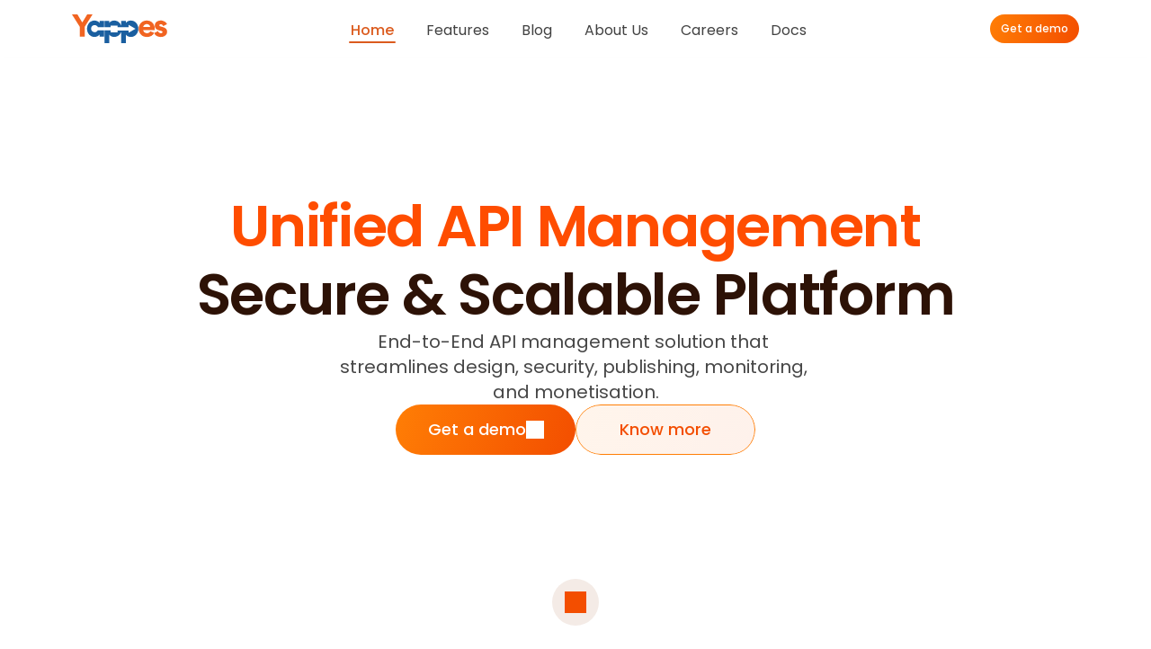

--- FILE ---
content_type: text/html
request_url: https://yappes.com/?uicore-tb=business-consultant-footer
body_size: 55454
content:
<!doctype html>
<!-- Made in Framer · framer.com ✨ -->
<!-- Published Jan 15, 2026, 8:58 AM UTC -->
<html>
<head>
    <meta charset="utf-8">
    
    
    <script>try{if(localStorage.get("__framer_force_showing_editorbar_since")){const n=document.createElement("link");n.rel = "modulepreload";n.href="https://framer.com/edit/init.mjs";document.head.appendChild(n)}}catch(e){}</script>
    <!-- Start of headStart -->
    
    <!-- End of headStart -->
    <meta name="viewport" content="width=device-width">
    <meta name="generator" content="Framer 08b35c4">
    <title>Yappes</title>
    <meta name="description" content="Made with Framer">
    <meta name="framer-search-index" content="https://framerusercontent.com/sites/1NlLtBpNej0E7p540KuZnR/searchIndex-6lrQ1CsZtDqA.json">
    <meta name="framer-search-index-fallback" content="https://framerusercontent.com/sites/1NlLtBpNej0E7p540KuZnR/searchIndex-LOFtyOt5V3s0.json">
    <link href="https://framerusercontent.com/images/c0lk0OzjKKsOXPoktT19ntgDYg.png" rel="icon" media="(prefers-color-scheme: light)">
    <link href="https://framerusercontent.com/images/c0lk0OzjKKsOXPoktT19ntgDYg.png" rel="icon" media="(prefers-color-scheme: dark)">
    <link rel="apple-touch-icon" href="https://framerusercontent.com/images/c0lk0OzjKKsOXPoktT19ntgDYg.png">
    <!-- Open Graph / Facebook -->
    <meta property="og:type" content="website">
    <meta property="og:title" content="Yappes">
    <meta property="og:description" content="Made with Framer">
    <!-- Twitter -->
    <meta name="twitter:card" content="summary_large_image">
    <meta name="twitter:title" content="Yappes">
    <meta name="twitter:description" content="Made with Framer">
    
    <style data-framer-font-css>/* devanagari */
@font-face {
  font-family: 'Poppins';
  font-style: normal;
  font-weight: 400;
  font-display: swap;
  src: url(https://fonts.gstatic.com/s/poppins/v24/pxiEyp8kv8JHgFVrJJbecmNE.woff2) format('woff2');
  unicode-range: U+0900-097F, U+1CD0-1CF9, U+200C-200D, U+20A8, U+20B9, U+20F0, U+25CC, U+A830-A839, U+A8E0-A8FF, U+11B00-11B09;
}
/* latin-ext */
@font-face {
  font-family: 'Poppins';
  font-style: normal;
  font-weight: 400;
  font-display: swap;
  src: url(https://fonts.gstatic.com/s/poppins/v24/pxiEyp8kv8JHgFVrJJnecmNE.woff2) format('woff2');
  unicode-range: U+0100-02BA, U+02BD-02C5, U+02C7-02CC, U+02CE-02D7, U+02DD-02FF, U+0304, U+0308, U+0329, U+1D00-1DBF, U+1E00-1E9F, U+1EF2-1EFF, U+2020, U+20A0-20AB, U+20AD-20C0, U+2113, U+2C60-2C7F, U+A720-A7FF;
}
/* latin */
@font-face {
  font-family: 'Poppins';
  font-style: normal;
  font-weight: 400;
  font-display: swap;
  src: url(https://fonts.gstatic.com/s/poppins/v24/pxiEyp8kv8JHgFVrJJfecg.woff2) format('woff2');
  unicode-range: U+0000-00FF, U+0131, U+0152-0153, U+02BB-02BC, U+02C6, U+02DA, U+02DC, U+0304, U+0308, U+0329, U+2000-206F, U+20AC, U+2122, U+2191, U+2193, U+2212, U+2215, U+FEFF, U+FFFD;
}
/* devanagari */
@font-face {
  font-family: 'Poppins';
  font-style: normal;
  font-weight: 500;
  font-display: swap;
  src: url(https://fonts.gstatic.com/s/poppins/v24/pxiByp8kv8JHgFVrLGT9Z11lFc-K.woff2) format('woff2');
  unicode-range: U+0900-097F, U+1CD0-1CF9, U+200C-200D, U+20A8, U+20B9, U+20F0, U+25CC, U+A830-A839, U+A8E0-A8FF, U+11B00-11B09;
}
/* latin-ext */
@font-face {
  font-family: 'Poppins';
  font-style: normal;
  font-weight: 500;
  font-display: swap;
  src: url(https://fonts.gstatic.com/s/poppins/v24/pxiByp8kv8JHgFVrLGT9Z1JlFc-K.woff2) format('woff2');
  unicode-range: U+0100-02BA, U+02BD-02C5, U+02C7-02CC, U+02CE-02D7, U+02DD-02FF, U+0304, U+0308, U+0329, U+1D00-1DBF, U+1E00-1E9F, U+1EF2-1EFF, U+2020, U+20A0-20AB, U+20AD-20C0, U+2113, U+2C60-2C7F, U+A720-A7FF;
}
/* latin */
@font-face {
  font-family: 'Poppins';
  font-style: normal;
  font-weight: 500;
  font-display: swap;
  src: url(https://fonts.gstatic.com/s/poppins/v24/pxiByp8kv8JHgFVrLGT9Z1xlFQ.woff2) format('woff2');
  unicode-range: U+0000-00FF, U+0131, U+0152-0153, U+02BB-02BC, U+02C6, U+02DA, U+02DC, U+0304, U+0308, U+0329, U+2000-206F, U+20AC, U+2122, U+2191, U+2193, U+2212, U+2215, U+FEFF, U+FFFD;
}
/* devanagari */
@font-face {
  font-family: 'Poppins';
  font-style: normal;
  font-weight: 600;
  font-display: swap;
  src: url(https://fonts.gstatic.com/s/poppins/v24/pxiByp8kv8JHgFVrLEj6Z11lFc-K.woff2) format('woff2');
  unicode-range: U+0900-097F, U+1CD0-1CF9, U+200C-200D, U+20A8, U+20B9, U+20F0, U+25CC, U+A830-A839, U+A8E0-A8FF, U+11B00-11B09;
}
/* latin-ext */
@font-face {
  font-family: 'Poppins';
  font-style: normal;
  font-weight: 600;
  font-display: swap;
  src: url(https://fonts.gstatic.com/s/poppins/v24/pxiByp8kv8JHgFVrLEj6Z1JlFc-K.woff2) format('woff2');
  unicode-range: U+0100-02BA, U+02BD-02C5, U+02C7-02CC, U+02CE-02D7, U+02DD-02FF, U+0304, U+0308, U+0329, U+1D00-1DBF, U+1E00-1E9F, U+1EF2-1EFF, U+2020, U+20A0-20AB, U+20AD-20C0, U+2113, U+2C60-2C7F, U+A720-A7FF;
}
/* latin */
@font-face {
  font-family: 'Poppins';
  font-style: normal;
  font-weight: 600;
  font-display: swap;
  src: url(https://fonts.gstatic.com/s/poppins/v24/pxiByp8kv8JHgFVrLEj6Z1xlFQ.woff2) format('woff2');
  unicode-range: U+0000-00FF, U+0131, U+0152-0153, U+02BB-02BC, U+02C6, U+02DA, U+02DC, U+0304, U+0308, U+0329, U+2000-206F, U+20AC, U+2122, U+2191, U+2193, U+2212, U+2215, U+FEFF, U+FFFD;
}
/* cyrillic-ext */
@font-face {
  font-family: 'Fragment Mono';
  font-style: normal;
  font-weight: 400;
  src: url(https://fonts.gstatic.com/s/fragmentmono/v6/4iCr6K5wfMRRjxp0DA6-2CLnB45HhrUI.woff2) format('woff2');
  unicode-range: U+0460-052F, U+1C80-1C8A, U+20B4, U+2DE0-2DFF, U+A640-A69F, U+FE2E-FE2F;
}
/* latin-ext */
@font-face {
  font-family: 'Fragment Mono';
  font-style: normal;
  font-weight: 400;
  src: url(https://fonts.gstatic.com/s/fragmentmono/v6/4iCr6K5wfMRRjxp0DA6-2CLnB41HhrUI.woff2) format('woff2');
  unicode-range: U+0100-02BA, U+02BD-02C5, U+02C7-02CC, U+02CE-02D7, U+02DD-02FF, U+0304, U+0308, U+0329, U+1D00-1DBF, U+1E00-1E9F, U+1EF2-1EFF, U+2020, U+20A0-20AB, U+20AD-20C0, U+2113, U+2C60-2C7F, U+A720-A7FF;
}
/* latin */
@font-face {
  font-family: 'Fragment Mono';
  font-style: normal;
  font-weight: 400;
  src: url(https://fonts.gstatic.com/s/fragmentmono/v6/4iCr6K5wfMRRjxp0DA6-2CLnB4NHhg.woff2) format('woff2');
  unicode-range: U+0000-00FF, U+0131, U+0152-0153, U+02BB-02BC, U+02C6, U+02DA, U+02DC, U+0304, U+0308, U+0329, U+2000-206F, U+20AC, U+2122, U+2191, U+2193, U+2212, U+2215, U+FEFF, U+FFFD;
}

@font-face { font-family: "Inter"; src: url("https://framerusercontent.com/assets/5vvr9Vy74if2I6bQbJvbw7SY1pQ.woff2"); font-display: swap; font-style: normal; font-weight: 400; unicode-range: U+0460-052F, U+1C80-1C88, U+20B4, U+2DE0-2DFF, U+A640-A69F, U+FE2E-FE2F }
@font-face { font-family: "Inter"; src: url("https://framerusercontent.com/assets/EOr0mi4hNtlgWNn9if640EZzXCo.woff2"); font-display: swap; font-style: normal; font-weight: 400; unicode-range: U+0301, U+0400-045F, U+0490-0491, U+04B0-04B1, U+2116 }
@font-face { font-family: "Inter"; src: url("https://framerusercontent.com/assets/Y9k9QrlZAqio88Klkmbd8VoMQc.woff2"); font-display: swap; font-style: normal; font-weight: 400; unicode-range: U+1F00-1FFF }
@font-face { font-family: "Inter"; src: url("https://framerusercontent.com/assets/OYrD2tBIBPvoJXiIHnLoOXnY9M.woff2"); font-display: swap; font-style: normal; font-weight: 400; unicode-range: U+0370-03FF }
@font-face { font-family: "Inter"; src: url("https://framerusercontent.com/assets/JeYwfuaPfZHQhEG8U5gtPDZ7WQ.woff2"); font-display: swap; font-style: normal; font-weight: 400; unicode-range: U+0100-024F, U+0259, U+1E00-1EFF, U+2020, U+20A0-20AB, U+20AD-20CF, U+2113, U+2C60-2C7F, U+A720-A7FF }
@font-face { font-family: "Inter"; src: url("https://framerusercontent.com/assets/GrgcKwrN6d3Uz8EwcLHZxwEfC4.woff2"); font-display: swap; font-style: normal; font-weight: 400; unicode-range: U+0000-00FF, U+0131, U+0152-0153, U+02BB-02BC, U+02C6, U+02DA, U+02DC, U+2000-206F, U+2070, U+2074-207E, U+2080-208E, U+20AC, U+2122, U+2191, U+2193, U+2212, U+2215, U+FEFF, U+FFFD }
@font-face { font-family: "Inter"; src: url("https://framerusercontent.com/assets/b6Y37FthZeALduNqHicBT6FutY.woff2"); font-display: swap; font-style: normal; font-weight: 400; unicode-range: U+0102-0103, U+0110-0111, U+0128-0129, U+0168-0169, U+01A0-01A1, U+01AF-01B0, U+1EA0-1EF9, U+20AB }
@font-face { font-family: "Inter"; src: url("https://framerusercontent.com/assets/hyOgCu0Xnghbimh0pE8QTvtt2AU.woff2"); font-display: swap; font-style: normal; font-weight: 600; unicode-range: U+0460-052F, U+1C80-1C88, U+20B4, U+2DE0-2DFF, U+A640-A69F, U+FE2E-FE2F }
@font-face { font-family: "Inter"; src: url("https://framerusercontent.com/assets/NeGmSOXrPBfEFIy5YZeHq17LEDA.woff2"); font-display: swap; font-style: normal; font-weight: 600; unicode-range: U+0301, U+0400-045F, U+0490-0491, U+04B0-04B1, U+2116 }
@font-face { font-family: "Inter"; src: url("https://framerusercontent.com/assets/oYaAX5himiTPYuN8vLWnqBbfD2s.woff2"); font-display: swap; font-style: normal; font-weight: 600; unicode-range: U+1F00-1FFF }
@font-face { font-family: "Inter"; src: url("https://framerusercontent.com/assets/lEJLP4R0yuCaMCjSXYHtJw72M.woff2"); font-display: swap; font-style: normal; font-weight: 600; unicode-range: U+0370-03FF }
@font-face { font-family: "Inter"; src: url("https://framerusercontent.com/assets/cRJyLNuTJR5jbyKzGi33wU9cqIQ.woff2"); font-display: swap; font-style: normal; font-weight: 600; unicode-range: U+0100-024F, U+0259, U+1E00-1EFF, U+2020, U+20A0-20AB, U+20AD-20CF, U+2113, U+2C60-2C7F, U+A720-A7FF }
@font-face { font-family: "Inter"; src: url("https://framerusercontent.com/assets/yDtI2UI8XcEg1W2je9XPN3Noo.woff2"); font-display: swap; font-style: normal; font-weight: 600; unicode-range: U+0000-00FF, U+0131, U+0152-0153, U+02BB-02BC, U+02C6, U+02DA, U+02DC, U+2000-206F, U+2070, U+2074-207E, U+2080-208E, U+20AC, U+2122, U+2191, U+2193, U+2212, U+2215, U+FEFF, U+FFFD }
@font-face { font-family: "Inter"; src: url("https://framerusercontent.com/assets/A0Wcc7NgXMjUuFdquHDrIZpzZw0.woff2"); font-display: swap; font-style: normal; font-weight: 600; unicode-range: U+0102-0103, U+0110-0111, U+0128-0129, U+0168-0169, U+01A0-01A1, U+01AF-01B0, U+1EA0-1EF9, U+20AB }
@font-face { font-family: "Inter"; src: url("https://framerusercontent.com/assets/5A3Ce6C9YYmCjpQx9M4inSaKU.woff2"); font-display: swap; font-style: normal; font-weight: 500; unicode-range: U+0460-052F, U+1C80-1C88, U+20B4, U+2DE0-2DFF, U+A640-A69F, U+FE2E-FE2F }
@font-face { font-family: "Inter"; src: url("https://framerusercontent.com/assets/Qx95Xyt0Ka3SGhinnbXIGpEIyP4.woff2"); font-display: swap; font-style: normal; font-weight: 500; unicode-range: U+0301, U+0400-045F, U+0490-0491, U+04B0-04B1, U+2116 }
@font-face { font-family: "Inter"; src: url("https://framerusercontent.com/assets/6mJuEAguuIuMog10gGvH5d3cl8.woff2"); font-display: swap; font-style: normal; font-weight: 500; unicode-range: U+1F00-1FFF }
@font-face { font-family: "Inter"; src: url("https://framerusercontent.com/assets/xYYWaj7wCU5zSQH0eXvSaS19wo.woff2"); font-display: swap; font-style: normal; font-weight: 500; unicode-range: U+0370-03FF }
@font-face { font-family: "Inter"; src: url("https://framerusercontent.com/assets/otTaNuNpVK4RbdlT7zDDdKvQBA.woff2"); font-display: swap; font-style: normal; font-weight: 500; unicode-range: U+0100-024F, U+0259, U+1E00-1EFF, U+2020, U+20A0-20AB, U+20AD-20CF, U+2113, U+2C60-2C7F, U+A720-A7FF }
@font-face { font-family: "Inter"; src: url("https://framerusercontent.com/assets/UjlFhCnUjxhNfep4oYBPqnEssyo.woff2"); font-display: swap; font-style: normal; font-weight: 500; unicode-range: U+0000-00FF, U+0131, U+0152-0153, U+02BB-02BC, U+02C6, U+02DA, U+02DC, U+2000-206F, U+2070, U+2074-207E, U+2080-208E, U+20AC, U+2122, U+2191, U+2193, U+2212, U+2215, U+FEFF, U+FFFD }
@font-face { font-family: "Inter"; src: url("https://framerusercontent.com/assets/DolVirEGb34pEXEp8t8FQBSK4.woff2"); font-display: swap; font-style: normal; font-weight: 500; unicode-range: U+0102-0103, U+0110-0111, U+0128-0129, U+0168-0169, U+01A0-01A1, U+01AF-01B0, U+1EA0-1EF9, U+20AB }
@font-face { font-family: "Poppins"; src: url("https://framerusercontent.com/third-party-assets/fontshare/wf/SC7QJW6HNT3W42YFCVAWB3GI66BMNCKY/Q4ANQB6YZL7K35IAB3IPAE75W7PRJSDF/3HCNXVAKPOHOEI7LK7TGC54FOZT77SNM.woff2"); font-display: swap; font-style: normal; font-weight: 300 }
@font-face { font-family: "Poppins"; src: url("https://framerusercontent.com/third-party-assets/fontshare/wf/EOHGWBZYYKO6R4PWP4S2B3FFWHHBEZN6/UWQLMF4AFWLXCJQCFV3WRVYC77KZXPRB/FYG6OCH7XOLUUSZTIZE65ATBZWF623O4.woff2"); font-display: swap; font-style: normal; font-weight: 700 }
@font-face { font-family: "Poppins"; src: url("https://framerusercontent.com/third-party-assets/fontshare/wf/JQL34MORONR7D7BXOVTX3KBGJGEJQ5BJ/CKUZVY5SFANCFAT7FS3MP6ZL4BMEWCJE/NOLRWF3JBJ434MILPG5RB6R2B4HGRSZB.woff2"); font-display: swap; font-style: italic; font-weight: 700 }
@font-face { font-family: "Poppins"; src: url("https://framerusercontent.com/third-party-assets/fontshare/wf/4HH4RITHYMRL7VREMN2WV2L6LQZKPRWE/ZWMGJ4LKTJ4NT5NKCHS5WLI6CRRRO2SE/OFRM3ATAEVJKZWGG6S4JN4P6SBPN2BLD.woff2"); font-display: swap; font-style: italic; font-weight: 500 }
@font-face { font-family: "Poppins"; src: url("https://framerusercontent.com/third-party-assets/fontshare/wf/7LLTLAW3NRWOADG4II2JGKZC6OSEMBQC/EYFXWX77PEMPU645EAWOTG22E375GULW/SSNNTU67MMJH4CSWT443B4KJ7OB4WFHF.woff2"); font-display: swap; font-style: italic; font-weight: 400 }
@font-face { font-family: "Poppins"; src: url("https://framerusercontent.com/third-party-assets/fontshare/wf/2PWH5ACYHQEXIHGDLY5OWYMAC3F65AK5/OD6JOLYDRZZOKZGAPOMF7QEWPC5DTZS6/F5IVXJVPQ2DIFNG5HQZ7NI5VG7P7VDLV.woff2"); font-style: italic; font-weight: 900 }
@font-face { font-family: "Poppins"; src: url("https://framerusercontent.com/third-party-assets/fontshare/wf/UIZNW6TUIPHAJY7PGO5Z3D35Q2C3IESY/VMTPLIFREYY73Z7SYHLS2AWXATFX2ZHJ/3Y2FFVDRGJIJT6SO3BLMSB5PFJTFIJG2.woff2"); font-display: swap; font-style: italic; font-weight: 600 }
@font-face { font-family: "Poppins"; src: url("https://framerusercontent.com/third-party-assets/fontshare/wf/22GWRXQXMICIWABQXFWKIWZIILKO5JDJ/2BBKMSVLV5CSDOZ7HEEECOTKPOVVJOC3/RNFY4UJD36462ZMGEIC5I7KNE73BPOAU.woff2"); font-style: normal; font-weight: 900 }
@font-face { font-family: "Poppins Placeholder"; src: local("Arial"); ascent-override: 92.83%; descent-override: 30.94%; line-gap-override: 8.84%; size-adjust: 113.11% }
@font-face { font-family: "Inter Placeholder"; src: local("Arial"); ascent-override: 89.79%; descent-override: 22.36%; line-gap-override: 0.00%; size-adjust: 107.89% }
@font-face { font-family: "Poppins Placeholder"; src: local("Arial"); ascent-override: 91.95%; descent-override: 30.94%; line-gap-override: 7.96%; size-adjust: 113.11% }</style>
    <link href="https://fonts.gstatic.com" rel="preconnect" crossorigin>
    <meta name="robots" content="max-image-preview:large"><link rel="canonical" href="https://yappes.com/"><meta property="og:url" content="https://yappes.com/"><style data-framer-breakpoint-css>@media(min-width: 1200px){.hidden-72rtr7{display:none!important}}@media(min-width: 810px) and (max-width: 1199.98px){.hidden-vqxgkg{display:none!important}}@media(max-width: 809.98px){.hidden-ctnj1v{display:none!important}}</style><style data-framer-css-ssr-minified data-framer-components="framer-lib-cursors-host framer-OpnLk PropertyOverrides framer-e1v7E framer-lib-combinedCSSRules framer-qL9Mx framer-vDwIT framer-5AVC2 framer-hzr3V framer-wHov5 framer-R5Eyg framer-xtGR6 framer-SpyZy framer-ta646 framer-soWh7 framer-TxShm framer-6kzQM framer-fA0PR framer-P04Wz framer-BDZeI framer-FE5R2 framer-LeXhR">html,body,#main{box-sizing:border-box;margin:0;padding:0}:root{-webkit-font-smoothing:antialiased;-moz-osx-font-smoothing:grayscale}*{box-sizing:border-box;-webkit-font-smoothing:inherit}h1,h2,h3,h4,h5,h6,p,figure{margin:0}body,input,textarea,select,button{font-family:sans-serif;font-size:12px}body{--token-aa400f50-bb31-43da-bd7e-ccb203a60033:#f4f2f1;--token-550d2a4b-3eff-4ecb-8ad9-b479c939d122:#beafff;--token-30ee69d1-cae6-4a5c-9af2-db5c94a12e77:#ffffff0d;--token-74f48371-76c0-476a-a319-1331b3a438c2:#080808;--token-8f8054d9-8a09-4e7e-b957-8a76557c5e75:#fff9;--token-ba966f44-b096-454c-b9a7-2e7b01439cc6:#fabb00;--token-83878271-40bd-4314-b766-4d665555aa78:#ff4d00;--token-73712a6a-57cb-43d7-9c85-ad36472f666c:#0000;--token-b75b9b1b-4f83-448a-b390-340de8d4bea4:#131518;--token-9809b3f6-c543-42a9-93d5-ac16a9ea5e8d:#f7f7f5;--token-2d5ebd3e-c4d8-4b51-bbfd-da37d69b294f:#0a0a0a;--token-c004a432-be64-42b9-a7ec-42b923d74c9a:#5b5b5b;--token-edb75272-7804-467f-a20f-44bba7f8a130:#fff;--token-6b4c9e12-2756-4d78-aece-a801d7a793d5:#f16421;--token-ab41a354-f89a-49ab-a2f8-d96081a745a6:#1a5fa0;--framer-will-change-override:none}@supports (background:-webkit-named-image(i)) and (not (grid-template-rows:subgrid)){body{--framer-will-change-override:transform}}@supports (background:-webkit-named-image(i)) and (not (position-area:top right)){body{--framer-will-change-filter-override:filter}}[data-framer-component-type=Text] div div span,[data-framer-component-type=Text] a div span,[data-framer-component-type=Text] span span span,[data-framer-component-type=Text] p span span,[data-framer-component-type=Text] h1 span span,[data-framer-component-type=Text] h2 span span,[data-framer-component-type=Text] h3 span span,[data-framer-component-type=Text] h4 span span,[data-framer-component-type=Text] h5 span span,[data-framer-component-type=Text] h6 span span,[data-framer-component-type=Text] a{font-family:var(--font-family);font-style:var(--font-style);font-weight:min(calc(var(--framer-font-weight-increase,0) + var(--font-weight,400)),900);color:var(--text-color);letter-spacing:var(--letter-spacing);font-size:var(--font-size);text-transform:var(--text-transform);--text-decoration:var(--framer-text-decoration-style,solid)var(--framer-text-decoration,none)var(--framer-text-decoration-color,currentcolor)var(--framer-text-decoration-thickness,auto);--text-decoration-skip-ink:var(--framer-text-decoration-skip-ink);--text-underline-offset:var(--framer-text-decoration-offset);line-height:var(--line-height);--font-family:var(--framer-font-family);--font-style:var(--framer-font-style);--font-weight:var(--framer-font-weight);--text-color:var(--framer-text-color);--letter-spacing:var(--framer-letter-spacing);--font-size:var(--framer-font-size);--text-transform:var(--framer-text-transform);--line-height:var(--framer-line-height)}@supports not (color:color(display-p3 1 1 1)){p.framer-text,div.framer-text,h1.framer-text,h2.framer-text,h3.framer-text,h4.framer-text,h5.framer-text,h6.framer-text,li.framer-text,ol.framer-text,ul.framer-text,span.framer-text:not([data-text-fill]){color:var(--framer-blockquote-text-color-rgb,var(--framer-blockquote-text-color,var(--framer-text-color-rgb,var(--framer-text-color,#000))));-webkit-text-stroke-color:var(--framer-text-stroke-color-rgb,var(--framer-text-stroke-color,initial))}mark.framer-text{background-color:var(--framer-blockquote-text-background-color-rgb,var(--framer-blockquote-text-background-color,var(--framer-text-background-color-rgb,var(--framer-text-background-color,initial))))}}@supports not (color:color(display-p3 1 1 1)){code.framer-text,code.framer-text span.framer-text:not([data-text-fill]){color:var(--framer-blockquote-text-color-rgb,var(--framer-blockquote-text-color,var(--framer-code-text-color-rgb,var(--framer-code-text-color,var(--framer-text-color-rgb,var(--framer-text-color,#000))))))}}@supports not (color:color(display-p3 1 1 1)){a.framer-text,span.framer-text[data-nested-link]{color:var(--framer-blockquote-text-color-rgb,var(--framer-blockquote-text-color,var(--framer-link-text-color-rgb,var(--framer-link-text-color,var(--framer-text-color-rgb,var(--framer-text-color,#000))))));background-color:var(--framer-link-text-background-color-rgb,var(--framer-link-text-background-color,initial));-webkit-text-decoration-color:var(--framer-link-text-decoration-color-rgb,var(--framer-link-text-decoration-color,var(--framer-text-decoration-color-rgb,var(--framer-text-decoration-color,currentcolor))));text-decoration-color:var(--framer-link-text-decoration-color-rgb,var(--framer-link-text-decoration-color,var(--framer-text-decoration-color-rgb,var(--framer-text-decoration-color,currentcolor))))}}@supports not (color:color(display-p3 1 1 1)){code.framer-text a.framer-text,code.framer-text a.framer-text span.framer-text:not([data-text-fill]),code.framer-text span.framer-text[data-nested-link],code.framer-text span.framer-text[data-nested-link] span.framer-text:not([data-text-fill]){color:var(--framer-blockquote-text-color-rgb,var(--framer-blockquote-text-color,var(--framer-link-text-color-rgb,var(--framer-link-text-color,var(--framer-code-text-color-rgb,var(--framer-code-text-color,var(--framer-text-color-rgb,var(--framer-text-color,#000))))))))}}@supports not (color:color(display-p3 1 1 1)){a.framer-text:hover,span.framer-text[data-nested-link]:hover{color:var(--framer-link-hover-text-color-rgb,var(--framer-link-hover-text-color,var(--framer-blockquote-text-color-rgb,var(--framer-blockquote-text-color,var(--framer-link-text-color-rgb,var(--framer-link-text-color,var(--framer-text-color-rgb,var(--framer-text-color,#000))))))));background-color:var(--framer-link-hover-text-background-color-rgb,var(--framer-link-hover-text-background-color,var(--framer-link-text-background-color-rgb,var(--framer-link-text-background-color,var(--framer-text-background-color-rgb,var(--framer-text-background-color,initial))))));-webkit-text-decoration-color:var(--framer-link-hover-text-decoration-color-rgb,var(--framer-link-hover-text-decoration-color,var(--framer-link-text-decoration-color-rgb,var(--framer-link-text-decoration-color,var(--framer-text-decoration-color-rgb,var(--framer-text-decoration-color,currentcolor))))));text-decoration-color:var(--framer-link-hover-text-decoration-color-rgb,var(--framer-link-hover-text-decoration-color,var(--framer-link-text-decoration-color-rgb,var(--framer-link-text-decoration-color,var(--framer-text-decoration-color-rgb,var(--framer-text-decoration-color,currentcolor))))))}}@supports not (color:color(display-p3 1 1 1)){code.framer-text a.framer-text:hover,code.framer-text span.framer-text[data-nested-link]:hover{color:var(--framer-link-hover-text-color-rgb,var(--framer-link-hover-text-color,var(--framer-blockquote-text-color-rgb,var(--framer-blockquote-text-color,var(--framer-link-text-color-rgb,var(--framer-link-text-color,var(--framer-code-text-color-rgb,var(--framer-code-text-color,var(--framer-text-color-rgb,var(--framer-text-color,#000))))))))))}}@supports not (color:color(display-p3 1 1 1)){a.framer-text[data-framer-page-link-current],span.framer-text[data-framer-page-link-current]{color:var(--framer-link-current-text-color-rgb,var(--framer-link-current-text-color,var(--framer-link-text-color-rgb,var(--framer-link-text-color,var(--framer-text-color-rgb,var(--framer-text-color,#000))))));background-color:var(--framer-link-current-text-background-color-rgb,var(--framer-link-current-text-background-color,var(--framer-link-text-background-color-rgb,var(--framer-link-text-background-color,var(--framer-text-background-color-rgb,var(--framer-text-background-color,initial))))));-webkit-text-decoration-color:var(--framer-link-current-text-decoration-color-rgb,var(--framer-link-current-text-decoration-color,var(--framer-link-text-decoration-color-rgb,var(--framer-link-text-decoration-color,var(--framer-text-decoration-color-rgb,var(--framer-text-decoration-color,currentcolor))))));text-decoration-color:var(--framer-link-current-text-decoration-color-rgb,var(--framer-link-current-text-decoration-color,var(--framer-link-text-decoration-color-rgb,var(--framer-link-text-decoration-color,var(--framer-text-decoration-color-rgb,var(--framer-text-decoration-color,currentcolor))))))}}@supports not (color:color(display-p3 1 1 1)){code.framer-text a.framer-text[data-framer-page-link-current],code.framer-text a.framer-text[data-framer-page-link-current] span.framer-text:not([data-text-fill]),code.framer-text span.framer-text[data-framer-page-link-current],code.framer-text span.framer-text[data-framer-page-link-current] span.framer-text:not([data-text-fill]){color:var(--framer-link-current-text-color-rgb,var(--framer-link-current-text-color,var(--framer-link-text-color-rgb,var(--framer-link-text-color,var(--framer-code-text-color-rgb,var(--framer-code-text-color,var(--framer-text-color-rgb,var(--framer-text-color,#000))))))));background-color:var(--framer-link-current-text-background-color-rgb,var(--framer-link-current-text-background-color,var(--framer-link-text-background-color-rgb,var(--framer-link-text-background-color,var(--framer-text-background-color-rgb,var(--framer-text-background-color,initial))))))}}@supports not (color:color(display-p3 1 1 1)){a.framer-text[data-framer-page-link-current]:hover,span.framer-text[data-framer-page-link-current]:hover{color:var(--framer-link-hover-text-color-rgb,var(--framer-link-hover-text-color,var(--framer-link-current-text-color-rgb,var(--framer-link-current-text-color,var(--framer-link-text-color-rgb,var(--framer-link-text-color,var(--framer-code-text-color-rgb,var(--framer-code-text-color,var(--framer-text-color-rgb,var(--framer-text-color,#000))))))))));background-color:var(--framer-link-hover-text-background-color-rgb,var(--framer-link-hover-text-background-color,var(--framer-link-current-text-background-color-rgb,var(--framer-link-current-text-background-color,var(--framer-link-text-background-color-rgb,var(--framer-link-text-background-color,initial))))));-webkit-text-decoration-color:var(--framer-link-hover-text-decoration-color-rgb,var(--framer-link-hover-text-decoration-color,var(--framer-link-current-text-decoration-color-rgb,var(--framer-link-current-text-decoration-color,var(--framer-link-text-decoration-color-rgb,var(--framer-link-text-decoration-color,var(--framer-text-decoration-color-rgb,var(--framer-text-decoration-color,currentcolor))))))));text-decoration-color:var(--framer-link-hover-text-decoration-color-rgb,var(--framer-link-hover-text-decoration-color,var(--framer-link-current-text-decoration-color-rgb,var(--framer-link-current-text-decoration-color,var(--framer-link-text-decoration-color-rgb,var(--framer-link-text-decoration-color,var(--framer-text-decoration-color-rgb,var(--framer-text-decoration-color,currentcolor))))))))}}@supports not (color:color(display-p3 1 1 1)){code.framer-text a.framer-text[data-framer-page-link-current]:hover,code.framer-text a.framer-text[data-framer-page-link-current]:hover span.framer-text:not([data-text-fill]),code.framer-text span.framer-text[data-framer-page-link-current]:hover,code.framer-text span.framer-text[data-framer-page-link-current]:hover span.framer-text:not([data-text-fill]){color:var(--framer-link-hover-text-color-rgb,var(--framer-link-hover-text-color,var(--framer-link-current-text-color-rgb,var(--framer-link-current-text-color,var(--framer-link-text-color-rgb,var(--framer-link-text-color,var(--framer-code-text-color-rgb,var(--framer-code-text-color,var(--framer-text-color-rgb,var(--framer-text-color,#000))))))))));background-color:var(--framer-link-hover-text-background-color-rgb,var(--framer-link-hover-text-background-color,var(--framer-link-current-text-background-color-rgb,var(--framer-link-current-text-background-color,var(--framer-link-text-background-color-rgb,var(--framer-link-text-background-color,initial))))))}}@supports not (aspect-ratio:1){.framer-text-module:not([data-width=fit])[style*=aspect-ratio]{position:relative}.framer-text-module:not([data-width=fit])[style*=aspect-ratio]:before{content:"";padding-bottom:calc(100%/calc(var(--aspect-ratio)));display:block}.framer-text-module[data-width=fill]>:first-child,.framer-text-module:not([data-width=fit])[style*=aspect-ratio]>:first-child{height:100%;position:absolute;top:0;left:0}}@supports not (overflow:clip){:root{--overflow-clip-fallback:hidden}}@supports (background:-webkit-named-image(i)) and (not (contain-intrinsic-size:inherit)){div.framer-text,p.framer-text,h1.framer-text,h2.framer-text,h3.framer-text,h4.framer-text,h5.framer-text,h6.framer-text,ol.framer-text,ul.framer-text,li.framer-text,blockquote.framer-text,.framer-text.framer-image{display:var(--text-truncation-display-inline-for-safari-16,revert)}div.framer-text:after,p.framer-text:after,h1.framer-text:after,h2.framer-text:after,h3.framer-text:after,h4.framer-text:after,h5.framer-text:after,h6.framer-text:after,ol.framer-text:after,ul.framer-text:after,li.framer-text:after,blockquote.framer-text:after,.framer-text.framer-image:after{content:var(--text-truncation-line-break-for-safari-16);white-space:pre}.framer-text.framer-text-module,.framer-text.framer-table-wrapper{display:var(--text-truncation-display-none-for-safari-16,revert)}p.framer-text[data-text-fill]{display:var(--text-truncation-display-inline-for-safari-16,inline-block)}}@supports (corner-shape:superellipse(2)){:root{--one-if-corner-shape-supported:1}}.framer-cursor-none,.framer-cursor-none *{cursor:none!important}.framer-pointer-events-none,.framer-pointer-events-none *{pointer-events:none!important}@supports (aspect-ratio:1){body{--framer-aspect-ratio-supported:auto}}.framer-OpnLk.framer-lux5qc,.framer-OpnLk .framer-lux5qc{display:block}.framer-OpnLk.framer-72rtr7{height:min-content;overflow:var(--overflow-clip-fallback,clip);background-color:#fff;flex-flow:column;place-content:center flex-start;align-items:center;gap:0;width:1200px;padding:0;display:flex;position:relative}.framer-OpnLk .framer-1hxk6pr-container{z-index:1;flex:none;height:auto;position:fixed;top:0;left:0;right:0}.framer-OpnLk .framer-1u6djv1{flex-flow:column;flex:none;place-content:center flex-start;align-items:center;gap:0;width:100%;height:min-content;padding:0;display:flex;position:relative;overflow:visible}.framer-OpnLk .framer-3rd2u{flex-flow:column;flex:none;place-content:center;align-items:center;gap:8px;width:100%;height:100vh;padding:0 80px;display:flex;position:relative;overflow:hidden}.framer-OpnLk .framer-1yd0upy{flex-flow:column;flex:none;place-content:center;align-items:center;gap:48px;width:100%;height:min-content;padding:0;display:flex;position:relative;overflow:visible}.framer-OpnLk .framer-1s1y6fo{will-change:var(--framer-will-change-effect-override,transform);flex-flow:column;flex:none;place-content:center;align-items:center;gap:16px;width:100%;height:min-content;padding:0;display:flex;position:relative;overflow:visible}.framer-OpnLk .framer-v3ayo4{--framer-paragraph-spacing:60px;white-space:pre-wrap;word-break:break-word;word-wrap:break-word;flex:none;width:100%;height:auto;position:relative}.framer-OpnLk .framer-1cqnhdm{--framer-paragraph-spacing:18px;white-space:pre-wrap;word-break:break-word;word-wrap:break-word;flex:none;width:48%;height:auto;position:relative}.framer-OpnLk .framer-intwv7{will-change:var(--framer-will-change-effect-override,transform);flex-flow:row;flex:none;place-content:flex-start;align-items:flex-start;gap:24px;width:min-content;height:min-content;padding:0;display:flex;position:relative;overflow:visible}.framer-OpnLk .framer-1xb0ih-container,.framer-OpnLk .framer-13fof0w-container{flex:none;width:200px;height:auto;position:relative}.framer-OpnLk .framer-12hryfw-container{flex:none;width:auto;height:auto;position:absolute;bottom:24px;left:50%;transform:translate(-50%)}.framer-OpnLk .framer-bd46mm{will-change:var(--framer-will-change-override,transform);border-radius:40px;flex-flow:column;flex:none;place-content:center flex-start;align-items:center;gap:72px;width:100%;height:min-content;padding:40px 80px 80px;display:flex;position:relative;overflow:hidden}.framer-OpnLk .framer-1sxopn0{border-radius:12px;flex-flow:column;flex:none;place-content:center;align-items:center;gap:16px;width:1040px;max-width:1120px;height:min-content;padding:40px 0 0;scroll-margin-top:216px;display:flex;position:relative;overflow:visible}.framer-OpnLk .framer-pqqsn4{will-change:var(--framer-will-change-override,transform);z-index:0;border-radius:16px;flex:none;width:1086px;max-width:1086px;height:664px;position:absolute;bottom:-24px;left:calc(50% - 543px);overflow:hidden}.framer-OpnLk .framer-1q6v63y{flex-flow:column;flex:none;place-content:center;align-items:center;gap:32px;width:min-content;height:min-content;padding:0;display:flex;position:relative;overflow:visible}.framer-OpnLk .framer-qtrftv-container,.framer-OpnLk .framer-1djalne-container,.framer-OpnLk .framer-160mybl-container,.framer-OpnLk .framer-11yz6q4-container,.framer-OpnLk .framer-1aem2gn-container,.framer-OpnLk .framer-1rvf2ad-container,.framer-OpnLk .framer-tol5nw-container,.framer-OpnLk .framer-b7et3i-container,.framer-OpnLk .framer-xkp4rq-container,.framer-OpnLk .framer-14nqben-container{flex:none;width:auto;height:auto;position:relative}.framer-OpnLk .framer-19jmrwh{flex-flow:column;flex:none;place-content:center flex-start;align-items:center;gap:24px;width:100%;height:min-content;padding:0;display:flex;position:relative;overflow:visible}.framer-OpnLk .framer-gjn67p{flex-flow:column;flex:none;place-content:center;align-items:center;gap:0;width:min-content;height:min-content;padding:0;display:flex;position:relative;overflow:visible}.framer-OpnLk .framer-mn0p5x{--framer-paragraph-spacing:36px;white-space:pre;flex:none;width:auto;height:auto;position:relative}.framer-OpnLk .framer-10x2qes,.framer-OpnLk .framer-kbs4qc,.framer-OpnLk .framer-krfmaz,.framer-OpnLk .framer-10iauw3,.framer-OpnLk .framer-1jrolid,.framer-OpnLk .framer-1m1dbpx{--framer-paragraph-spacing:18px;white-space:pre-wrap;word-break:break-word;word-wrap:break-word;flex:none;width:100%;height:auto;position:relative}.framer-OpnLk .framer-aqupmx{will-change:var(--framer-will-change-effect-override,transform);border-radius:24px;flex:none;width:100%;height:649px;position:relative;overflow:visible}.framer-OpnLk .framer-1cn1unn{will-change:var(--framer-will-change-effect-override,transform);z-index:0;flex:none;height:104px;position:absolute;top:37px;left:0;right:0;overflow:visible}.framer-OpnLk .framer-1ho34io{filter:blur(67.5px);opacity:.1;background-color:#ffccb5;border-radius:732px;flex:none;height:137%;position:absolute;top:1px;left:0;right:0}.framer-OpnLk .framer-pkiu38{filter:blur(12.25px);opacity:.3;background:radial-gradient(50% 50%,#ff5100 0%,#ff5b0f66 100%);border-radius:544px;flex:none;width:100%;height:29px;position:absolute;top:32px;left:0}.framer-OpnLk .framer-9ozxi2{filter:blur(20.25px);opacity:.8;background:radial-gradient(50% 50%,#ff5100 0%,#ff5b0f66 100%);border-radius:348px;flex:none;width:684px;height:16px;position:absolute;top:38px;left:calc(50% - 342px)}.framer-OpnLk .framer-vmn73r{filter:blur(3.5px);opacity:.2;background:radial-gradient(50% 50%,#ff5100 0%,#ff5b0f66 100%);border-radius:331px;flex:none;width:650px;height:16px;position:absolute;top:calc(45.1923% - 8px);left:calc(50% - 325px)}.framer-OpnLk .framer-uorvg8{filter:blur(6px);opacity:.8;background:radial-gradient(50% 50%,#ff5100 0%,#ff5b0f66 100%);border-radius:234px;flex:none;width:466px;height:4px;position:absolute;top:calc(45.1923% - 2px);left:calc(50% - 233px)}.framer-OpnLk .framer-kmr5co{filter:blur();background:radial-gradient(50% 50%,#fff 0%,#ffdac900 100%);border-radius:325px;flex:none;width:650px;height:2px;position:absolute;top:calc(46.1538% - 1px);left:calc(50% - 325px)}.framer-OpnLk .framer-xptqqd{height:min-content;overflow:var(--overflow-clip-fallback,clip);flex-flow:row;flex:none;place-content:center;align-items:center;gap:10px;width:100%;padding:0;display:flex;position:absolute;bottom:0;left:0}.framer-OpnLk .framer-6apg0l{--border-bottom-width:1px;--border-color:#f16421;--border-left-width:1px;--border-right-width:1px;--border-style:solid;--border-top-width:1px;aspect-ratio:1.84929;height:var(--framer-aspect-ratio-supported,562px);will-change:var(--framer-will-change-override,transform);border-radius:12px;flex-flow:column;flex:none;place-content:center flex-start;align-items:center;gap:10px;width:100%;padding:0;display:flex;position:relative;overflow:hidden}.framer-OpnLk .framer-j86lzp{flex-flow:column;flex:none;place-content:center flex-start;align-items:center;gap:64px;width:100%;height:min-content;padding:40px 80px 80px;display:flex;position:relative;overflow:hidden}.framer-OpnLk .framer-84kmus{z-index:0;flex-flow:row;flex:none;place-content:center;align-items:center;gap:10px;width:100%;max-width:1200px;padding:0 35px;display:flex;position:absolute;top:-23px;bottom:-72px;left:0;overflow:hidden}.framer-OpnLk .framer-1wrzg62{flex-flow:row;flex:1 0 0;place-content:center;align-items:center;gap:10px;width:1px;height:100vh;padding:0;display:flex;position:relative;overflow:hidden}.framer-OpnLk .framer-joiawq{background:linear-gradient(180deg,var(--token-ba966f44-b096-454c-b9a7-2e7b01439cc6,#fabb00)0%,var(--token-83878271-40bd-4314-b766-4d665555aa78,#ff4d00)23.1313%,var(--token-73712a6a-57cb-43d7-9c85-ad36472f666c,#0000)100%);z-index:1;flex:none;width:2px;height:100px;position:absolute;bottom:100px;left:calc(2.21239% - 1px);overflow:hidden}.framer-OpnLk .framer-1y806dx{background:linear-gradient(180deg,var(--token-ba966f44-b096-454c-b9a7-2e7b01439cc6,#fabb00)0%,var(--token-83878271-40bd-4314-b766-4d665555aa78,#ff4d00)23.1313%,var(--token-73712a6a-57cb-43d7-9c85-ad36472f666c,#0000)100%);z-index:1;flex:none;width:2px;height:200px;position:absolute;top:calc(49.9287% - 100px);left:calc(97.7876% - 1px);overflow:hidden}.framer-OpnLk .framer-6iawvv{background:linear-gradient(180deg,var(--token-ba966f44-b096-454c-b9a7-2e7b01439cc6,#fabb00)0%,var(--token-83878271-40bd-4314-b766-4d665555aa78,#ff4d00)35.5856%,var(--token-73712a6a-57cb-43d7-9c85-ad36472f666c,#0000)100%);z-index:1;flex:none;width:2px;height:50px;position:absolute;top:calc(49.9287% - 25px);left:calc(7.52212% - 1px);overflow:hidden}.framer-OpnLk .framer-1do7npf,.framer-OpnLk .framer-2due20{flex-flow:column;flex:none;place-content:center flex-start;align-items:center;gap:32px;width:736px;height:min-content;padding:0;display:flex;position:relative;overflow:visible}.framer-OpnLk .framer-hi7ppa-container,.framer-OpnLk .framer-geeyru-container,.framer-OpnLk .framer-1482d2g-container{will-change:var(--framer-will-change-effect-override,transform);flex:none;width:auto;height:auto;position:relative}.framer-OpnLk .framer-u5ckps,.framer-OpnLk .framer-1rh3yjs,.framer-OpnLk .framer-4688c6,.framer-OpnLk .framer-1a7ne7z,.framer-OpnLk .framer-g4wn6e,.framer-OpnLk .framer-1ctl80r,.framer-OpnLk .framer-1zx3ff,.framer-OpnLk .framer-pw9wd8,.framer-OpnLk .framer-51869j{flex-flow:column;flex:none;place-content:center flex-start;align-items:center;gap:12px;width:100%;height:min-content;padding:0;display:flex;position:relative;overflow:visible}.framer-OpnLk .framer-qzjg43{--framer-paragraph-spacing:36px;white-space:pre-wrap;word-break:break-word;word-wrap:break-word;flex:none;width:736px;height:auto;position:relative}.framer-OpnLk .framer-us7drm{--framer-paragraph-spacing:18px;white-space:pre-wrap;word-break:break-word;word-wrap:break-word;flex:none;width:546px;height:auto;position:relative}.framer-OpnLk .framer-1ez3t9s{flex-flow:row;flex:none;place-content:center flex-start;align-items:center;gap:24px;width:100%;max-width:1040px;height:min-content;padding:0;display:flex;position:relative;overflow:visible}.framer-OpnLk .framer-1wt7s2u-container,.framer-OpnLk .framer-5jef7n-container,.framer-OpnLk .framer-18h5pbw-container,.framer-OpnLk .framer-1uu56nl-container{flex:1 0 0;width:1px;height:332px;position:relative}.framer-OpnLk .framer-v4d9hm{height:min-content;overflow:var(--overflow-clip-fallback,clip);background-color:#f7f7f5;flex-flow:column;flex:none;place-content:center flex-start;align-items:center;gap:48px;width:100%;padding:80px;display:flex;position:relative}.framer-OpnLk .framer-1ger42a{z-index:1;flex-flow:column;flex:none;place-content:center flex-start;align-items:center;gap:32px;width:736px;height:min-content;padding:0;display:flex;position:sticky;top:80px;overflow:visible}.framer-OpnLk .framer-1t99ht8{max-width:1040px;height:min-content;overflow:var(--overflow-clip-fallback,clip);flex-flow:column;flex:none;place-content:center;align-items:center;gap:40px;width:100%;padding:0;display:flex;position:relative}.framer-OpnLk .framer-yac4oo,.framer-OpnLk .framer-1knnefd,.framer-OpnLk .framer-3jidkt,.framer-OpnLk .framer-72j32f,.framer-OpnLk .framer-cxsemk,.framer-OpnLk .framer-ehgsaz,.framer-OpnLk .framer-1z0rtkg{--border-bottom-width:1px;--border-color:#ededed;--border-left-width:1px;--border-right-width:1px;--border-style:solid;--border-top-width:1px;will-change:var(--framer-will-change-override,transform);z-index:1;background-color:#fff;border-radius:24px;flex-flow:row;flex:none;place-content:center;align-items:center;gap:144px;width:100%;height:380px;padding:0;display:flex;position:sticky;top:160px;overflow:hidden}.framer-OpnLk .framer-iib557,.framer-OpnLk .framer-1uv4opb,.framer-OpnLk .framer-cbkvz7,.framer-OpnLk .framer-rgf9r4,.framer-OpnLk .framer-67bq2j,.framer-OpnLk .framer-2mrfpd,.framer-OpnLk .framer-1bt3gwk{flex-flow:row;flex:1 0 0;place-content:flex-start;align-items:flex-start;gap:40px;width:1px;height:100%;padding:0;display:flex;position:relative;overflow:hidden;box-shadow:0 .48175px .48175px -1.25px #0000002e,0 1.83083px 1.83083px -2.5px #00000029,0 8px 8px -3.75px #0000000f}.framer-OpnLk .framer-3pq9p3,.framer-OpnLk .framer-qtwa9i,.framer-OpnLk .framer-19c3oxn,.framer-OpnLk .framer-1uru8qp,.framer-OpnLk .framer-331of7,.framer-OpnLk .framer-pnuq3g,.framer-OpnLk .framer-2judxe{flex-flow:column;flex:1 0 0;place-content:flex-start space-between;align-items:flex-start;width:1px;height:100%;padding:40px;display:flex;position:relative;overflow:visible}.framer-OpnLk .framer-kx362g,.framer-OpnLk .framer-elwnb4,.framer-OpnLk .framer-1etgt2u,.framer-OpnLk .framer-1dyrdsb,.framer-OpnLk .framer-96erap,.framer-OpnLk .framer-1ar6i6f,.framer-OpnLk .framer-ysqyh3{--framer-paragraph-spacing:20px;white-space:pre-wrap;word-break:break-word;word-wrap:break-word;flex:none;width:100%;height:auto;position:relative}.framer-OpnLk .framer-1gled7w,.framer-OpnLk .framer-scyu3,.framer-OpnLk .framer-17dyezg,.framer-OpnLk .framer-6jch1i,.framer-OpnLk .framer-sedpd5,.framer-OpnLk .framer-1nmks2o{--framer-paragraph-spacing:16px;--text-truncation-display-inline-for-safari-16:inline;--text-truncation-display-none-for-safari-16:none;--text-truncation-line-break-for-safari-16:"\a ";-webkit-line-clamp:4;height:auto;overflow:var(--overflow-clip-fallback,clip);white-space:pre-line;word-break:break-word;word-wrap:break-word;-webkit-box-orient:vertical;flex:none;width:100%;display:-webkit-box;position:relative}.framer-OpnLk .framer-1uii3ea,.framer-OpnLk .framer-1gnajnd,.framer-OpnLk .framer-1kod7lm,.framer-OpnLk .framer-hiktfd,.framer-OpnLk .framer-2pz2pu,.framer-OpnLk .framer-14g7duq,.framer-OpnLk .framer-1gk7swq{-webkit-backdrop-filter:blur();backdrop-filter:blur();mix-blend-mode:multiply;background:linear-gradient(57deg,#ff51001f 0%,#2b99ff3d 100%);flex-flow:column;flex:1 0 0;place-content:center;align-items:center;gap:2px;width:1px;height:100%;padding:40px;display:flex;position:relative;overflow:visible}.framer-OpnLk .framer-y8vihq,.framer-OpnLk .framer-14ma8so,.framer-OpnLk .framer-8co4qv,.framer-OpnLk .framer-lzv7qx,.framer-OpnLk .framer-quxex2,.framer-OpnLk .framer-bahqax,.framer-OpnLk .framer-7ryk51{aspect-ratio:1;height:var(--framer-aspect-ratio-supported,302px);flex:none;width:72%;position:relative;overflow:visible}.framer-OpnLk .framer-1uo592u{--framer-paragraph-spacing:16px;--text-truncation-display-inline-for-safari-16:inline;--text-truncation-display-none-for-safari-16:none;--text-truncation-line-break-for-safari-16:"\a ";-webkit-line-clamp:4;height:auto;overflow:var(--overflow-clip-fallback,clip);white-space:pre-line;word-break:break-word;word-wrap:break-word;-webkit-box-orient:vertical;flex:none;width:420px;display:-webkit-box;position:relative}.framer-OpnLk .framer-1hgy6s9{flex-flow:column;flex:none;place-content:center flex-start;align-items:center;gap:64px;width:100%;height:min-content;padding:80px;display:flex;position:relative;overflow:hidden}.framer-OpnLk .framer-11ozcg3{background-color:var(--token-aa400f50-bb31-43da-bd7e-ccb203a60033,#f4f2f1);z-index:0;flex:none;gap:0;position:absolute;inset:-60px -100px -200px;overflow:visible;-webkit-mask:linear-gradient(#000 63%,#0000 100%);mask:linear-gradient(#000 63%,#0000 100%)}.framer-OpnLk .framer-1lrmzq4{background-color:var(--token-6b4c9e12-2756-4d78-aece-a801d7a793d5,#f16421);flex-flow:row;flex:none;place-content:center flex-start;align-items:center;gap:0;width:100%;height:100%;padding:0;display:flex;position:absolute;top:0;left:0;overflow:visible}.framer-OpnLk .framer-1acdlew,.framer-OpnLk .framer-13l98nn,.framer-OpnLk .framer-uhl6jf,.framer-OpnLk .framer-1jmr610,.framer-OpnLk .framer-1fzq8e1,.framer-OpnLk .framer-lo58mp,.framer-OpnLk .framer-1p8j4ci,.framer-OpnLk .framer-1gs96d1,.framer-OpnLk .framer-1hlzak1,.framer-OpnLk .framer-noo1q7,.framer-OpnLk .framer-12ax0x2,.framer-OpnLk .framer-1fdqe06,.framer-OpnLk .framer-k3ok70,.framer-OpnLk .framer-gcgobg,.framer-OpnLk .framer-18ytmlv,.framer-OpnLk .framer-rjmrg0,.framer-OpnLk .framer-vitcji,.framer-OpnLk .framer-14xvov7,.framer-OpnLk .framer-2c5n51,.framer-OpnLk .framer-1luuzvl,.framer-OpnLk .framer-433pjv,.framer-OpnLk .framer-gcr4ka,.framer-OpnLk .framer-ciirh8,.framer-OpnLk .framer-qcd057{--border-bottom-width:0px;--border-color:#ffffff1a;--border-left-width:0px;--border-right-width:1px;--border-style:solid;--border-top-width:0px;-webkit-backdrop-filter:blur(100px);backdrop-filter:blur(100px);background:linear-gradient(270deg,#f2f0ee33 0%,#f2f0ee00 100%);flex:1 0 0;width:1px;height:100%;position:relative}.framer-OpnLk .framer-1ui1gp5{max-width:1120px;height:min-content;overflow:var(--overflow-clip-fallback,clip);flex-flow:column;flex:none;place-content:center;align-items:center;gap:64px;width:100%;padding:0;display:flex;position:relative}.framer-OpnLk .framer-12yicrq{--framer-paragraph-spacing:36px;white-space:pre-wrap;word-break:break-word;word-wrap:break-word;flex:none;width:688px;height:auto;position:relative}.framer-OpnLk .framer-12g4a7g{flex-flow:column;flex:none;place-content:flex-start;align-items:flex-start;gap:24px;width:100%;height:min-content;padding:0;display:flex;position:relative;overflow:visible}.framer-OpnLk .framer-wsfvmt{flex-flow:row;flex:none;place-content:flex-start;align-items:flex-start;gap:24px;width:100%;height:340px;padding:0;display:flex;position:relative;overflow:visible}.framer-OpnLk .framer-1atq3za{--border-bottom-width:1px;--border-color:#fff;--border-left-width:1px;--border-right-width:1px;--border-style:solid;--border-top-width:1px;-webkit-backdrop-filter:blur(18px);backdrop-filter:blur(18px);will-change:var(--framer-will-change-override,transform);background-color:#fff;border-radius:12px;flex-flow:row;flex:1 0 0;place-content:flex-start;align-items:flex-start;gap:12px;width:1px;height:100%;padding:24px;display:flex;position:relative;overflow:hidden;box-shadow:0 0 3px -1px #00000029}.framer-OpnLk .framer-1b1exbf{flex-flow:column;flex:1 0 0;place-content:flex-start;align-items:flex-start;gap:8px;width:1px;height:min-content;padding:0;display:flex;position:relative;overflow:visible}.framer-OpnLk .framer-169achu,.framer-OpnLk .framer-77o4x0{--framer-paragraph-spacing:1px;height:auto;overflow:var(--overflow-clip-fallback,clip);white-space:pre-wrap;word-break:break-word;word-wrap:break-word;flex:none;width:100%;position:relative}.framer-OpnLk .framer-1ffsyv7{border-radius:8px;flex:1 0 0;width:1px;height:100%;position:relative;overflow:visible}.framer-OpnLk .framer-pb3yol-container{flex:none;position:absolute;inset:-23px -148px -140px -157px}.framer-OpnLk .framer-ionqhs{--border-bottom-width:1px;--border-color:#fff;--border-left-width:1px;--border-right-width:1px;--border-style:solid;--border-top-width:1px;-webkit-backdrop-filter:blur(18px);backdrop-filter:blur(18px);will-change:var(--framer-will-change-override,transform);background-color:#fff;border-radius:12px;flex-flow:column;flex:none;place-content:flex-start flex-end;align-items:flex-start;gap:8px;width:400px;height:100%;padding:24px;display:flex;position:relative;overflow:hidden;box-shadow:0 0 3px -1px #00000029}.framer-OpnLk .framer-jx1ero,.framer-OpnLk .framer-1sew5y2,.framer-OpnLk .framer-ke25nw,.framer-OpnLk .framer-2emlhm{flex-flow:column;flex:none;place-content:flex-start;align-items:flex-start;gap:8px;width:100%;height:min-content;padding:0;display:flex;position:relative;overflow:visible}.framer-OpnLk .framer-ydbzbw,.framer-OpnLk .framer-tjto1a,.framer-OpnLk .framer-es5cyb,.framer-OpnLk .framer-51ct92{border-radius:8px;flex:1 0 0;width:100%;height:1px;position:relative;overflow:visible}.framer-OpnLk .framer-1cthyvt-container{flex:none;width:619px;position:absolute;top:-60px;bottom:-187px;right:-243px}.framer-OpnLk .framer-1tdhplw{flex-flow:row;flex:none;place-content:flex-start;align-items:flex-start;gap:24px;width:100%;height:400px;padding:0;display:flex;position:relative;overflow:visible}.framer-OpnLk .framer-9g4y2y,.framer-OpnLk .framer-1esp099,.framer-OpnLk .framer-1yltrj6{--border-bottom-width:1px;--border-color:#fff;--border-left-width:1px;--border-right-width:1px;--border-style:solid;--border-top-width:1px;-webkit-backdrop-filter:blur(18px);backdrop-filter:blur(18px);will-change:var(--framer-will-change-override,transform);background-color:#fff;border-radius:12px;flex-flow:column;flex:1 0 0;place-content:flex-start;align-items:flex-start;gap:8px;width:1px;height:100%;padding:16px;display:flex;position:relative;overflow:hidden;box-shadow:0 0 3px -1px #00000029}.framer-OpnLk .framer-1g9i4mt-container{flex:none;position:absolute;inset:-32px -30px -32px -31px}.framer-OpnLk .framer-8tk4tb,.framer-OpnLk .framer-1m0uunq,.framer-OpnLk .framer-ovoljs{--framer-paragraph-spacing:1px;height:100px;overflow:var(--overflow-clip-fallback,clip);white-space:pre-wrap;word-break:break-word;word-wrap:break-word;flex:none;width:100%;position:relative}.framer-OpnLk .framer-paeoda-container{flex:none;position:absolute;inset:-21px -15px -21px -13px}.framer-OpnLk .framer-u1woty-container{flex:none;position:absolute;inset:-8px -15px -34px -14px}.framer-OpnLk .framer-e6ugz4{--framer-paragraph-spacing:18px;white-space:pre-wrap;word-break:break-word;word-wrap:break-word;flex:none;width:309px;height:auto;position:relative}.framer-OpnLk .framer-bbsv5h-container,.framer-OpnLk .framer-1ehi5fi-container{flex:none;width:100%;height:auto;position:relative}.framer-OpnLk .framer-1gpdt1j{flex-flow:column;flex:none;place-content:center flex-start;align-items:center;gap:72px;width:100%;height:min-content;padding:80px;display:flex;position:relative;overflow:hidden}.framer-OpnLk .framer-6e80h{max-width:1440px;height:min-content;overflow:var(--overflow-clip-fallback,clip);flex-flow:column;flex:none;place-content:center;align-items:center;gap:64px;width:100%;padding:0;display:flex;position:relative}.framer-OpnLk .framer-15nca5o{flex-flow:row;flex:none;place-content:flex-start;align-items:flex-start;gap:24px;width:100%;height:min-content;padding:0;display:flex;position:relative;overflow:visible}.framer-OpnLk .framer-p2h3a{flex-flow:row;flex:1 0 0;place-content:flex-start center;align-items:flex-start;gap:24px;width:1px;height:min-content;padding:0;display:flex;position:relative}.framer-OpnLk .framer-1ywy28h{--border-bottom-width:1px;--border-color:#ff6524;--border-left-width:1px;--border-right-width:1px;--border-style:solid;--border-top-width:1px;background-color:#fffbfa;border-radius:16px;flex-flow:column;flex:1 0 0;place-content:center flex-start;align-items:center;gap:10px;width:1px;height:min-content;padding:16px;text-decoration:none;display:flex;position:relative}.framer-OpnLk .framer-m2ys0{height:min-content;overflow:var(--overflow-clip-fallback,clip);flex-flow:column;flex:none;place-content:center flex-start;align-items:center;gap:10px;width:100%;padding:0;display:flex;position:relative}.framer-OpnLk .framer-1m543wx{aspect-ratio:1.6525;height:var(--framer-aspect-ratio-supported,181px);border-radius:6px;flex:none;width:100%;position:relative}.framer-OpnLk .framer-1c2ezv2{height:min-content;overflow:var(--overflow-clip-fallback,clip);flex-flow:column;flex:none;place-content:center;align-items:center;gap:2px;width:100%;padding:0;display:flex;position:relative}.framer-OpnLk .framer-13b2txr{--text-truncation-display-inline-for-safari-16:inline;--text-truncation-display-none-for-safari-16:none;--text-truncation-line-break-for-safari-16:"\a ";-webkit-line-clamp:1;height:auto;overflow:var(--overflow-clip-fallback,clip);white-space:pre-line;word-break:break-word;word-wrap:break-word;-webkit-box-orient:vertical;flex:none;width:100%;display:-webkit-box;position:relative}.framer-OpnLk .framer-16n10mm{--text-truncation-display-inline-for-safari-16:inline;--text-truncation-display-none-for-safari-16:none;--text-truncation-line-break-for-safari-16:"\a ";-webkit-line-clamp:2;height:auto;overflow:var(--overflow-clip-fallback,clip);white-space:pre-line;word-break:break-word;word-wrap:break-word;-webkit-box-orient:vertical;flex:none;width:100%;display:-webkit-box;position:relative}.framer-kTZYJ .framer-styles-preset-169x05q:not(.rich-text-wrapper),.framer-kTZYJ .framer-styles-preset-169x05q.rich-text-wrapper h5{--framer-font-family:"Poppins","Poppins Placeholder",sans-serif;--framer-font-family-bold:"Poppins","Poppins Placeholder",sans-serif;--framer-font-family-bold-italic:"Poppins","Poppins Placeholder",sans-serif;--framer-font-family-italic:"Poppins","Poppins Placeholder",sans-serif;--framer-font-open-type-features:"blwf" on,"cv09" on,"cv03" on,"cv04" on,"cv11" on;--framer-font-size:18px;--framer-font-style:normal;--framer-font-style-bold:normal;--framer-font-style-bold-italic:italic;--framer-font-style-italic:italic;--framer-font-variation-axes:normal;--framer-font-weight:500;--framer-font-weight-bold:700;--framer-font-weight-bold-italic:700;--framer-font-weight-italic:500;--framer-letter-spacing:-.04em;--framer-line-height:140%;--framer-paragraph-spacing:40px;--framer-text-alignment:start;--framer-text-color:#000;--framer-text-decoration:none;--framer-text-stroke-color:initial;--framer-text-stroke-width:initial;--framer-text-transform:none}.framer-ErEHv .framer-styles-preset-16f4zw0:not(.rich-text-wrapper),.framer-ErEHv .framer-styles-preset-16f4zw0.rich-text-wrapper h6{--framer-font-family:"Poppins","Poppins Placeholder",sans-serif;--framer-font-family-bold:"Poppins","Poppins Placeholder",sans-serif;--framer-font-family-bold-italic:"Poppins","Poppins Placeholder",sans-serif;--framer-font-family-italic:"Poppins","Poppins Placeholder",sans-serif;--framer-font-open-type-features:"blwf" on,"cv09" on,"cv03" on,"cv04" on,"cv11" on;--framer-font-size:16px;--framer-font-style:normal;--framer-font-style-bold:normal;--framer-font-style-bold-italic:italic;--framer-font-style-italic:italic;--framer-font-variation-axes:normal;--framer-font-weight:500;--framer-font-weight-bold:700;--framer-font-weight-bold-italic:700;--framer-font-weight-italic:500;--framer-letter-spacing:-.02em;--framer-line-height:140%;--framer-paragraph-spacing:40px;--framer-text-alignment:start;--framer-text-color:#000;--framer-text-decoration:none;--framer-text-stroke-color:initial;--framer-text-stroke-width:initial;--framer-text-transform:none}.framer-7kqNB .framer-styles-preset-v10gez:not(.rich-text-wrapper),.framer-7kqNB .framer-styles-preset-v10gez.rich-text-wrapper p{--framer-font-family:"Poppins","Poppins Placeholder",sans-serif;--framer-font-family-bold:"Poppins","Poppins Placeholder",sans-serif;--framer-font-family-bold-italic:"Poppins","Poppins Placeholder",sans-serif;--framer-font-family-italic:"Poppins","Poppins Placeholder",sans-serif;--framer-font-open-type-features:"blwf" on,"cv09" on,"cv03" on,"cv04" on,"cv11" on;--framer-font-size:16px;--framer-font-style:normal;--framer-font-style-bold:normal;--framer-font-style-bold-italic:italic;--framer-font-style-italic:italic;--framer-font-variation-axes:normal;--framer-font-weight:400;--framer-font-weight-bold:700;--framer-font-weight-bold-italic:700;--framer-font-weight-italic:400;--framer-letter-spacing:-.02em;--framer-line-height:140%;--framer-paragraph-spacing:20px;--framer-text-alignment:left;--framer-text-color:#666;--framer-text-decoration:none;--framer-text-stroke-color:initial;--framer-text-stroke-width:initial;--framer-text-transform:none}.framer-ZeXoY .framer-styles-preset-1t256n5:not(.rich-text-wrapper),.framer-ZeXoY .framer-styles-preset-1t256n5.rich-text-wrapper p{--framer-font-family:"Poppins","Poppins Placeholder",sans-serif;--framer-font-family-bold:"Poppins","Poppins Placeholder",sans-serif;--framer-font-family-bold-italic:"Poppins","Poppins Placeholder",sans-serif;--framer-font-family-italic:"Poppins","Poppins Placeholder",sans-serif;--framer-font-open-type-features:"blwf" on,"cv09" on,"cv03" on,"cv04" on,"cv11" on;--framer-font-size:12px;--framer-font-style:normal;--framer-font-style-bold:normal;--framer-font-style-bold-italic:italic;--framer-font-style-italic:italic;--framer-font-variation-axes:normal;--framer-font-weight:400;--framer-font-weight-bold:700;--framer-font-weight-bold-italic:700;--framer-font-weight-italic:400;--framer-letter-spacing:-.02em;--framer-line-height:140%;--framer-paragraph-spacing:20px;--framer-text-alignment:start;--framer-text-color:#666;--framer-text-decoration:none;--framer-text-stroke-color:initial;--framer-text-stroke-width:initial;--framer-text-transform:none}.framer-xMLZg .framer-styles-preset-q8me9j:not(.rich-text-wrapper),.framer-xMLZg .framer-styles-preset-q8me9j.rich-text-wrapper p{--framer-font-family:"Poppins","Poppins Placeholder",sans-serif;--framer-font-family-bold:"Poppins","Poppins Placeholder",sans-serif;--framer-font-family-bold-italic:"Poppins","Poppins Placeholder",sans-serif;--framer-font-family-italic:"Poppins","Poppins Placeholder",sans-serif;--framer-font-open-type-features:"blwf" on,"cv09" on,"cv03" on,"cv04" on,"cv11" on;--framer-font-size:14px;--framer-font-style:normal;--framer-font-style-bold:normal;--framer-font-style-bold-italic:italic;--framer-font-style-italic:italic;--framer-font-variation-axes:normal;--framer-font-weight:400;--framer-font-weight-bold:700;--framer-font-weight-bold-italic:700;--framer-font-weight-italic:400;--framer-letter-spacing:-.02em;--framer-line-height:140%;--framer-paragraph-spacing:20px;--framer-text-alignment:start;--framer-text-color:#666;--framer-text-decoration:none;--framer-text-stroke-color:initial;--framer-text-stroke-width:initial;--framer-text-transform:none}.framer-OpnLk[data-border=true]:after,.framer-OpnLk [data-border=true]:after{content:"";border-width:var(--border-top-width,0)var(--border-right-width,0)var(--border-bottom-width,0)var(--border-left-width,0);border-color:var(--border-color,none);border-style:var(--border-style,none);box-sizing:border-box;border-radius:inherit;pointer-events:none;width:100%;height:100%;position:absolute;top:0;left:0}@media (min-width:810px) and (max-width:1199.98px){.framer-OpnLk.framer-72rtr7{width:810px}.framer-OpnLk .framer-3rd2u{padding:0 48px}.framer-OpnLk .framer-1yd0upy{gap:40px}.framer-OpnLk .framer-1s1y6fo{gap:12px}.framer-OpnLk .framer-v3ayo4,.framer-OpnLk .framer-qtrftv-container{order:0}.framer-OpnLk .framer-1cqnhdm{order:1;width:60%}.framer-OpnLk .framer-1xb0ih-container,.framer-OpnLk .framer-13fof0w-container{width:180px}.framer-OpnLk .framer-12hryfw-container{bottom:40px}.framer-OpnLk .framer-bd46mm,.framer-OpnLk .framer-j86lzp,.framer-OpnLk .framer-v4d9hm{padding:32px 48px}.framer-OpnLk .framer-1sxopn0{max-width:unset;gap:64px;width:96%}.framer-OpnLk .framer-pqqsn4{width:726px;max-width:780px;height:443px;left:calc(49.635% - 363px)}.framer-OpnLk .framer-1q6v63y,.framer-OpnLk .framer-1ger42a,.framer-OpnLk .framer-2due20{gap:24px}.framer-OpnLk .framer-19jmrwh{order:1;gap:8px}.framer-OpnLk .framer-aqupmx{flex-flow:row;place-content:center flex-start;align-items:center;gap:10px;width:min-content;min-width:685px;height:380px;padding:0;display:flex}.framer-OpnLk .framer-1cn1unn{left:calc(50.073% - 342.5px);right:unset;order:1;width:685px;top:-50px}.framer-OpnLk .framer-1ho34io{top:0}.framer-OpnLk .framer-pkiu38{width:99%}.framer-OpnLk .framer-9ozxi2{width:64%;left:18.1564%}.framer-OpnLk .framer-vmn73r,.framer-OpnLk .framer-kmr5co{width:61%;left:19.7393%}.framer-OpnLk .framer-uorvg8{width:43%;left:28.3101%}.framer-OpnLk .framer-xptqqd{bottom:unset;will-change:var(--framer-will-change-override,transform);z-index:1;border-radius:8px;flex-direction:column;order:2;justify-content:flex-start;width:685px;top:50%;overflow:hidden;transform:translateY(-50%)}.framer-OpnLk .framer-6apg0l{aspect-ratio:unset;z-index:1;border-radius:8px;width:100%;height:377px}.framer-OpnLk .framer-84kmus{bottom:unset;order:1;width:810px;height:621px;padding:0 40px;top:calc(54.6147% - 310.5px);left:calc(50% - 405px)}.framer-OpnLk .framer-1do7npf{order:0;gap:24px}.framer-OpnLk .framer-1ez3t9s{order:2;gap:14px;height:252px}.framer-OpnLk .framer-1wt7s2u-container,.framer-OpnLk .framer-5jef7n-container,.framer-OpnLk .framer-18h5pbw-container,.framer-OpnLk .framer-1uu56nl-container{height:100%}.framer-OpnLk .framer-yac4oo,.framer-OpnLk .framer-1knnefd,.framer-OpnLk .framer-3jidkt,.framer-OpnLk .framer-72j32f,.framer-OpnLk .framer-cxsemk,.framer-OpnLk .framer-ehgsaz,.framer-OpnLk .framer-1z0rtkg{border-radius:12px;gap:48px;height:320px}.framer-OpnLk .framer-3pq9p3,.framer-OpnLk .framer-qtwa9i,.framer-OpnLk .framer-19c3oxn,.framer-OpnLk .framer-1uru8qp,.framer-OpnLk .framer-331of7,.framer-OpnLk .framer-pnuq3g,.framer-OpnLk .framer-2judxe{padding:24px}.framer-OpnLk .framer-1rh3yjs,.framer-OpnLk .framer-4688c6,.framer-OpnLk .framer-1a7ne7z,.framer-OpnLk .framer-g4wn6e,.framer-OpnLk .framer-1ctl80r,.framer-OpnLk .framer-1zx3ff,.framer-OpnLk .framer-pw9wd8,.framer-OpnLk .framer-m2ys0{gap:8px}.framer-OpnLk .framer-1gled7w,.framer-OpnLk .framer-scyu3,.framer-OpnLk .framer-17dyezg,.framer-OpnLk .framer-6jch1i,.framer-OpnLk .framer-sedpd5,.framer-OpnLk .framer-1nmks2o{-webkit-line-clamp:5}.framer-OpnLk .framer-y8vihq,.framer-OpnLk .framer-14ma8so,.framer-OpnLk .framer-8co4qv,.framer-OpnLk .framer-lzv7qx,.framer-OpnLk .framer-quxex2,.framer-OpnLk .framer-bahqax,.framer-OpnLk .framer-7ryk51{height:var(--framer-aspect-ratio-supported,197px)}.framer-OpnLk .framer-1uo592u{-webkit-line-clamp:5;width:100%}.framer-OpnLk .framer-1hgy6s9{padding:48px}.framer-OpnLk .framer-11ozcg3{left:-195px;right:-195px}.framer-OpnLk .framer-1ui1gp5,.framer-OpnLk .framer-6e80h{gap:48px}.framer-OpnLk .framer-12yicrq{width:90%}.framer-OpnLk .framer-kbs4qc{width:80%}.framer-OpnLk .framer-12g4a7g,.framer-OpnLk .framer-p2h3a{gap:16px}.framer-OpnLk .framer-wsfvmt{gap:16px;height:min-content}.framer-OpnLk .framer-1atq3za{flex-direction:column;height:min-content}.framer-OpnLk .framer-1b1exbf{flex:none;gap:10px;width:100%}.framer-OpnLk .framer-1ffsyv7{flex:none;width:100%;height:148px}.framer-OpnLk .framer-pb3yol-container{inset:-32px -22px -32px -21px}.framer-OpnLk .framer-ionqhs{flex:1 0 0;justify-content:flex-start;gap:12px;width:1px;height:min-content}.framer-OpnLk .framer-jx1ero,.framer-OpnLk .framer-1sew5y2,.framer-OpnLk .framer-2emlhm{gap:10px}.framer-OpnLk .framer-ydbzbw,.framer-OpnLk .framer-tjto1a,.framer-OpnLk .framer-51ct92{flex:none;height:148px}.framer-OpnLk .framer-1cthyvt-container{bottom:-18px;left:calc(50.1577% - 156px);right:unset;width:312px;top:-18px}.framer-OpnLk .framer-1tdhplw{gap:16px;height:316px}.framer-OpnLk .framer-1g9i4mt-container{inset:-38px -14px 0 -15px}.framer-OpnLk .framer-ke25nw{order:1;gap:10px}.framer-OpnLk .framer-es5cyb{flex:none;order:0;height:148px}.framer-OpnLk .framer-paeoda-container{inset:-23px -17px -23px -16px}.framer-OpnLk .framer-u1woty-container{inset:-21px -14px -21px -15px}.framer-OpnLk .framer-e6ugz4{width:100%}.framer-OpnLk .framer-1gpdt1j{padding:80px 48px}.framer-OpnLk .framer-1ywy28h{border-radius:8px}.framer-OpnLk .framer-1m543wx{height:var(--framer-aspect-ratio-supported,118px)}}@media (max-width:809.98px){.framer-OpnLk.framer-72rtr7{width:390px}.framer-OpnLk .framer-3rd2u{padding:0 24px}.framer-OpnLk .framer-1yd0upy,.framer-OpnLk .framer-1ui1gp5,.framer-OpnLk .framer-6e80h{gap:32px}.framer-OpnLk .framer-1cqnhdm,.framer-OpnLk .framer-us7drm{width:90%}.framer-OpnLk .framer-intwv7{place-content:center;align-items:center;gap:16px;width:100%}.framer-OpnLk .framer-1xb0ih-container,.framer-OpnLk .framer-13fof0w-container{width:140px}.framer-OpnLk .framer-12hryfw-container{bottom:90px}.framer-OpnLk .framer-bd46mm,.framer-OpnLk .framer-1gpdt1j{padding:32px 24px}.framer-OpnLk .framer-1sxopn0{max-width:unset;gap:48px;width:100%}.framer-OpnLk .framer-pqqsn4{border-radius:8px;width:366px;max-width:372px;height:239px;bottom:-12px;left:calc(50% - 183px)}.framer-OpnLk .framer-1q6v63y,.framer-OpnLk .framer-1do7npf,.framer-OpnLk .framer-1ger42a{gap:20px;width:100%}.framer-OpnLk .framer-qtrftv-container,.framer-OpnLk .framer-1sew5y2,.framer-OpnLk .framer-2emlhm{order:0}.framer-OpnLk .framer-19jmrwh{order:1;gap:8px}.framer-OpnLk .framer-gjn67p,.framer-OpnLk .framer-1djalne-container,.framer-OpnLk .framer-qzjg43,.framer-OpnLk .framer-2due20,.framer-OpnLk .framer-12yicrq{width:100%}.framer-OpnLk .framer-aqupmx{flex-flow:row;place-content:center flex-start;align-items:center;gap:10px;width:342px;height:200px;padding:0;display:flex}.framer-OpnLk .framer-1cn1unn{height:64px;left:-2.11988%;right:unset;width:104%;top:-26px}.framer-OpnLk .framer-1ho34io{height:172px;top:-22px;right:2px}.framer-OpnLk .framer-pkiu38{left:unset;width:98%;top:9px;right:1px}.framer-OpnLk .framer-9ozxi2{width:63%;top:15px;left:17.8721%}.framer-OpnLk .framer-vmn73r{width:60%;top:16px;left:19.4969%}.framer-OpnLk .framer-uorvg8{width:43%;top:22px;left:28.2123%}.framer-OpnLk .framer-kmr5co{width:60%;top:24px;left:19.4969%}.framer-OpnLk .framer-xptqqd{bottom:unset;left:unset;position:relative}.framer-OpnLk .framer-6apg0l{aspect-ratio:unset;z-index:1;border-radius:4px;width:100%;height:200px}.framer-OpnLk .framer-j86lzp,.framer-OpnLk .framer-v4d9hm{gap:32px;padding:32px 24px}.framer-OpnLk .framer-84kmus{width:unset;bottom:-198px;right:0}.framer-OpnLk .framer-u5ckps,.framer-OpnLk .framer-51869j,.framer-OpnLk .framer-m2ys0{gap:8px}.framer-OpnLk .framer-1ez3t9s{flex-direction:column;max-width:380px}.framer-OpnLk .framer-1wt7s2u-container,.framer-OpnLk .framer-5jef7n-container,.framer-OpnLk .framer-18h5pbw-container,.framer-OpnLk .framer-1uu56nl-container{flex:none;width:100%;height:auto}.framer-OpnLk .framer-yac4oo,.framer-OpnLk .framer-1knnefd,.framer-OpnLk .framer-3jidkt,.framer-OpnLk .framer-72j32f,.framer-OpnLk .framer-cxsemk,.framer-OpnLk .framer-ehgsaz,.framer-OpnLk .framer-1z0rtkg{flex-direction:column;gap:0;height:520px}.framer-OpnLk .framer-iib557,.framer-OpnLk .framer-1uv4opb,.framer-OpnLk .framer-cbkvz7,.framer-OpnLk .framer-rgf9r4,.framer-OpnLk .framer-67bq2j,.framer-OpnLk .framer-2mrfpd,.framer-OpnLk .framer-1bt3gwk{flex-direction:column;gap:0;width:100%;height:1px}.framer-OpnLk .framer-3pq9p3,.framer-OpnLk .framer-19c3oxn,.framer-OpnLk .framer-331of7,.framer-OpnLk .framer-pnuq3g,.framer-OpnLk .framer-2judxe{height:1px;padding:unset;order:1;gap:42px;width:100%;display:block}.framer-OpnLk .framer-1rh3yjs,.framer-OpnLk .framer-4688c6,.framer-OpnLk .framer-1a7ne7z,.framer-OpnLk .framer-g4wn6e,.framer-OpnLk .framer-1ctl80r,.framer-OpnLk .framer-1zx3ff,.framer-OpnLk .framer-pw9wd8{width:86%;position:absolute;top:24px;left:50%;transform:translate(-50%)}.framer-OpnLk .framer-1gled7w,.framer-OpnLk .framer-scyu3,.framer-OpnLk .framer-17dyezg,.framer-OpnLk .framer-6jch1i,.framer-OpnLk .framer-sedpd5,.framer-OpnLk .framer-1nmks2o{white-space:pre-wrap}.framer-OpnLk .framer-160mybl-container,.framer-OpnLk .framer-11yz6q4-container,.framer-OpnLk .framer-1aem2gn-container,.framer-OpnLk .framer-1rvf2ad-container,.framer-OpnLk .framer-tol5nw-container,.framer-OpnLk .framer-b7et3i-container,.framer-OpnLk .framer-xkp4rq-container{position:absolute;bottom:24px;left:24px}.framer-OpnLk .framer-1uii3ea,.framer-OpnLk .framer-1kod7lm,.framer-OpnLk .framer-2pz2pu,.framer-OpnLk .framer-14g7duq,.framer-OpnLk .framer-1gk7swq{flex:none;order:0;width:100%;height:200px;padding:0}.framer-OpnLk .framer-y8vihq,.framer-OpnLk .framer-14ma8so,.framer-OpnLk .framer-8co4qv,.framer-OpnLk .framer-lzv7qx,.framer-OpnLk .framer-quxex2,.framer-OpnLk .framer-bahqax,.framer-OpnLk .framer-7ryk51{height:90%;width:var(--framer-aspect-ratio-supported,180px)}.framer-OpnLk .framer-1gnajnd,.framer-OpnLk .framer-hiktfd{flex:none;width:100%;height:200px;padding:0}.framer-OpnLk .framer-qtwa9i,.framer-OpnLk .framer-1uru8qp{height:1px;padding:unset;gap:42px;width:100%;display:block}.framer-OpnLk .framer-1uo592u{white-space:pre-wrap;width:100%}.framer-OpnLk .framer-1hgy6s9{gap:32px;padding:40px 24px}.framer-OpnLk .framer-11ozcg3{left:-180px;right:-180px}.framer-OpnLk .framer-12g4a7g{gap:16px}.framer-OpnLk .framer-wsfvmt,.framer-OpnLk .framer-1tdhplw{flex-direction:column;gap:16px;height:min-content}.framer-OpnLk .framer-1atq3za{flex-direction:column;flex:none;width:100%;height:min-content}.framer-OpnLk .framer-1b1exbf{flex:none;width:100%}.framer-OpnLk .framer-1ffsyv7{flex:none;width:100%;height:120px}.framer-OpnLk .framer-pb3yol-container{inset:-31px -14px -31px -13px}.framer-OpnLk .framer-ionqhs{justify-content:flex-start;width:100%;height:min-content}.framer-OpnLk .framer-ydbzbw,.framer-OpnLk .framer-es5cyb{flex:none;height:120px}.framer-OpnLk .framer-1cthyvt-container{width:unset;inset:-22px -7px -22px -4px}.framer-OpnLk .framer-9g4y2y,.framer-OpnLk .framer-1esp099,.framer-OpnLk .framer-1yltrj6{flex:none;width:100%;height:min-content}.framer-OpnLk .framer-tjto1a,.framer-OpnLk .framer-51ct92{flex:none;order:1;height:120px}.framer-OpnLk .framer-1g9i4mt-container{inset:-37px -4px -37px -5px}.framer-OpnLk .framer-paeoda-container{inset:-20px -13px -20px -11px}.framer-OpnLk .framer-u1woty-container{inset:-20px -23px -29px -21px}.framer-OpnLk .framer-p2h3a{flex-direction:column;gap:12px}.framer-OpnLk .framer-1ywy28h{border-radius:8px;flex:none;width:100%}.framer-OpnLk .framer-1m543wx{aspect-ratio:2.09459;height:var(--framer-aspect-ratio-supported,148px)}.framer-OpnLk .framer-1c2ezv2{gap:4px}}.ssr-variant{display:contents}@supports (aspect-ratio:1){body{--framer-aspect-ratio-supported:auto}}.framer-e1v7E.framer-npzk1g,.framer-e1v7E .framer-npzk1g{display:block}.framer-e1v7E.framer-knid2g{flex-flow:row;place-content:center space-between;align-items:center;width:1200px;height:64px;padding:0;display:flex;position:relative;overflow:hidden}.framer-e1v7E .framer-1s0a8yv{flex-flow:row;flex:none;place-content:center space-between;align-items:center;width:100%;height:100%;padding:0 80px;display:flex;position:relative;overflow:visible}.framer-e1v7E .framer-1soa9yu{flex:none;width:106px;height:32px;text-decoration:none;position:relative}.framer-e1v7E .framer-xdkri6{flex-flow:row;flex:none;place-content:center flex-start;align-items:center;gap:8px;width:min-content;height:min-content;padding:0;display:flex;position:relative;overflow:visible}.framer-e1v7E .framer-10vsexu-container,.framer-e1v7E .framer-1o6agrz-container,.framer-e1v7E .framer-mqzt9c-container,.framer-e1v7E .framer-1p8law3-container,.framer-e1v7E .framer-8y2k4o-container,.framer-e1v7E .framer-lhya44-container{flex:none;width:auto;height:64px;position:relative}.framer-e1v7E .framer-1aidh3y{flex-flow:row;flex:none;place-content:center;align-items:center;gap:10px;width:min-content;height:min-content;padding:0;display:flex;position:relative;overflow:visible}.framer-e1v7E .framer-1c0fb5r{flex:none;width:24px;height:24px;position:relative;overflow:visible}.framer-e1v7E .framer-17w4whi{bottom:var(--framer-aspect-ratio-supported,0px);flex:none;width:100%;position:absolute;top:0;left:0;right:0}.framer-e1v7E .framer-5fz3dc-container{flex:none;width:auto;height:auto;position:relative}.framer-e1v7E .framer-1d3xxrd{flex-flow:column;flex:1 0 0;place-content:flex-start;align-items:flex-start;gap:0;width:1px;height:min-content;padding:0;display:flex;position:relative;overflow:visible}.framer-e1v7E .framer-1ir8sxf-container,.framer-e1v7E .framer-1uo8gw6-container,.framer-e1v7E .framer-5gutew-container,.framer-e1v7E .framer-yjg93q-container,.framer-e1v7E .framer-hyeuye-container,.framer-e1v7E .framer-132nooe-container{flex:none;width:100%;height:64px;position:relative}.framer-e1v7E.framer-v-ryk2m8.framer-knid2g,.framer-e1v7E.framer-v-1cg07cz.framer-knid2g,.framer-e1v7E.framer-v-twwc9n.framer-knid2g,.framer-e1v7E.framer-v-lc7gkj.framer-knid2g,.framer-e1v7E.framer-v-1313jxl.framer-knid2g,.framer-e1v7E.framer-v-819zun.framer-knid2g,.framer-e1v7E.framer-v-1thglh5.framer-knid2g,.framer-e1v7E.framer-v-1b4h817.framer-knid2g,.framer-e1v7E.framer-v-m23wlt.framer-knid2g,.framer-e1v7E.framer-v-fro7rt.framer-knid2g,.framer-e1v7E.framer-v-14435ny.framer-knid2g,.framer-e1v7E.framer-v-8wjqsy.framer-knid2g{width:810px;height:56px}.framer-e1v7E.framer-v-ryk2m8 .framer-1s0a8yv,.framer-e1v7E.framer-v-1cg07cz .framer-1s0a8yv,.framer-e1v7E.framer-v-twwc9n .framer-1s0a8yv,.framer-e1v7E.framer-v-lc7gkj .framer-1s0a8yv,.framer-e1v7E.framer-v-1313jxl .framer-1s0a8yv,.framer-e1v7E.framer-v-819zun .framer-1s0a8yv,.framer-e1v7E.framer-v-1thglh5 .framer-1s0a8yv,.framer-e1v7E.framer-v-1b4h817 .framer-1s0a8yv,.framer-e1v7E.framer-v-m23wlt .framer-1s0a8yv,.framer-e1v7E.framer-v-fro7rt .framer-1s0a8yv,.framer-e1v7E.framer-v-14435ny .framer-1s0a8yv,.framer-e1v7E.framer-v-8wjqsy .framer-1s0a8yv{padding:0 48px}.framer-e1v7E.framer-v-ryk2m8 .framer-1soa9yu,.framer-e1v7E.framer-v-1cg07cz .framer-1soa9yu,.framer-e1v7E.framer-v-twwc9n .framer-1soa9yu,.framer-e1v7E.framer-v-lc7gkj .framer-1soa9yu,.framer-e1v7E.framer-v-1313jxl .framer-1soa9yu,.framer-e1v7E.framer-v-819zun .framer-1soa9yu,.framer-e1v7E.framer-v-1thglh5 .framer-1soa9yu,.framer-e1v7E.framer-v-1b4h817 .framer-1soa9yu,.framer-e1v7E.framer-v-m23wlt .framer-1soa9yu,.framer-e1v7E.framer-v-fro7rt .framer-1soa9yu,.framer-e1v7E.framer-v-14435ny .framer-1soa9yu,.framer-e1v7E.framer-v-8wjqsy .framer-1soa9yu{width:80px;height:24px}.framer-e1v7E.framer-v-ryk2m8 .framer-xdkri6,.framer-e1v7E.framer-v-1cg07cz .framer-xdkri6,.framer-e1v7E.framer-v-twwc9n .framer-xdkri6,.framer-e1v7E.framer-v-lc7gkj .framer-xdkri6,.framer-e1v7E.framer-v-1313jxl .framer-xdkri6,.framer-e1v7E.framer-v-819zun .framer-xdkri6,.framer-e1v7E.framer-v-1thglh5 .framer-xdkri6,.framer-e1v7E.framer-v-1b4h817 .framer-xdkri6,.framer-e1v7E.framer-v-m23wlt .framer-xdkri6,.framer-e1v7E.framer-v-fro7rt .framer-xdkri6,.framer-e1v7E.framer-v-14435ny .framer-xdkri6,.framer-e1v7E.framer-v-8wjqsy .framer-xdkri6{gap:0;height:100%}.framer-e1v7E.framer-v-ryk2m8 .framer-10vsexu-container,.framer-e1v7E.framer-v-ryk2m8 .framer-1o6agrz-container,.framer-e1v7E.framer-v-ryk2m8 .framer-mqzt9c-container,.framer-e1v7E.framer-v-ryk2m8 .framer-1p8law3-container,.framer-e1v7E.framer-v-ryk2m8 .framer-8y2k4o-container,.framer-e1v7E.framer-v-ryk2m8 .framer-lhya44-container,.framer-e1v7E.framer-v-1cg07cz .framer-10vsexu-container,.framer-e1v7E.framer-v-1cg07cz .framer-1o6agrz-container,.framer-e1v7E.framer-v-1cg07cz .framer-mqzt9c-container,.framer-e1v7E.framer-v-1cg07cz .framer-1p8law3-container,.framer-e1v7E.framer-v-1cg07cz .framer-8y2k4o-container,.framer-e1v7E.framer-v-1cg07cz .framer-lhya44-container,.framer-e1v7E.framer-v-twwc9n .framer-10vsexu-container,.framer-e1v7E.framer-v-twwc9n .framer-1o6agrz-container,.framer-e1v7E.framer-v-twwc9n .framer-mqzt9c-container,.framer-e1v7E.framer-v-twwc9n .framer-1p8law3-container,.framer-e1v7E.framer-v-twwc9n .framer-8y2k4o-container,.framer-e1v7E.framer-v-twwc9n .framer-lhya44-container,.framer-e1v7E.framer-v-lc7gkj .framer-10vsexu-container,.framer-e1v7E.framer-v-lc7gkj .framer-1o6agrz-container,.framer-e1v7E.framer-v-lc7gkj .framer-mqzt9c-container,.framer-e1v7E.framer-v-lc7gkj .framer-1p8law3-container,.framer-e1v7E.framer-v-lc7gkj .framer-8y2k4o-container,.framer-e1v7E.framer-v-lc7gkj .framer-lhya44-container,.framer-e1v7E.framer-v-1313jxl .framer-10vsexu-container,.framer-e1v7E.framer-v-1313jxl .framer-1o6agrz-container,.framer-e1v7E.framer-v-1313jxl .framer-mqzt9c-container,.framer-e1v7E.framer-v-1313jxl .framer-1p8law3-container,.framer-e1v7E.framer-v-1313jxl .framer-8y2k4o-container,.framer-e1v7E.framer-v-1313jxl .framer-lhya44-container,.framer-e1v7E.framer-v-819zun .framer-10vsexu-container,.framer-e1v7E.framer-v-819zun .framer-1o6agrz-container,.framer-e1v7E.framer-v-819zun .framer-mqzt9c-container,.framer-e1v7E.framer-v-819zun .framer-1p8law3-container,.framer-e1v7E.framer-v-819zun .framer-8y2k4o-container,.framer-e1v7E.framer-v-819zun .framer-lhya44-container,.framer-e1v7E.framer-v-1thglh5 .framer-10vsexu-container,.framer-e1v7E.framer-v-1thglh5 .framer-1o6agrz-container,.framer-e1v7E.framer-v-1thglh5 .framer-mqzt9c-container,.framer-e1v7E.framer-v-1thglh5 .framer-1p8law3-container,.framer-e1v7E.framer-v-1thglh5 .framer-8y2k4o-container,.framer-e1v7E.framer-v-1thglh5 .framer-lhya44-container,.framer-e1v7E.framer-v-1b4h817 .framer-10vsexu-container,.framer-e1v7E.framer-v-1b4h817 .framer-1o6agrz-container,.framer-e1v7E.framer-v-1b4h817 .framer-mqzt9c-container,.framer-e1v7E.framer-v-1b4h817 .framer-1p8law3-container,.framer-e1v7E.framer-v-1b4h817 .framer-8y2k4o-container,.framer-e1v7E.framer-v-1b4h817 .framer-lhya44-container,.framer-e1v7E.framer-v-m23wlt .framer-10vsexu-container,.framer-e1v7E.framer-v-m23wlt .framer-1o6agrz-container,.framer-e1v7E.framer-v-m23wlt .framer-mqzt9c-container,.framer-e1v7E.framer-v-m23wlt .framer-1p8law3-container,.framer-e1v7E.framer-v-m23wlt .framer-8y2k4o-container,.framer-e1v7E.framer-v-m23wlt .framer-lhya44-container,.framer-e1v7E.framer-v-fro7rt .framer-10vsexu-container,.framer-e1v7E.framer-v-fro7rt .framer-1o6agrz-container,.framer-e1v7E.framer-v-fro7rt .framer-mqzt9c-container,.framer-e1v7E.framer-v-fro7rt .framer-1p8law3-container,.framer-e1v7E.framer-v-fro7rt .framer-8y2k4o-container,.framer-e1v7E.framer-v-fro7rt .framer-lhya44-container,.framer-e1v7E.framer-v-14435ny .framer-10vsexu-container,.framer-e1v7E.framer-v-14435ny .framer-1o6agrz-container,.framer-e1v7E.framer-v-14435ny .framer-mqzt9c-container,.framer-e1v7E.framer-v-14435ny .framer-1p8law3-container,.framer-e1v7E.framer-v-14435ny .framer-8y2k4o-container,.framer-e1v7E.framer-v-14435ny .framer-lhya44-container,.framer-e1v7E.framer-v-8wjqsy .framer-10vsexu-container,.framer-e1v7E.framer-v-8wjqsy .framer-1o6agrz-container,.framer-e1v7E.framer-v-8wjqsy .framer-mqzt9c-container,.framer-e1v7E.framer-v-8wjqsy .framer-1p8law3-container,.framer-e1v7E.framer-v-8wjqsy .framer-8y2k4o-container,.framer-e1v7E.framer-v-8wjqsy .framer-lhya44-container{height:100%}.framer-e1v7E.framer-v-pzbpnt.framer-knid2g,.framer-e1v7E.framer-v-1jh8hq2.framer-knid2g{flex-direction:column;justify-content:flex-start;gap:0;width:390px}.framer-e1v7E.framer-v-pzbpnt .framer-1s0a8yv,.framer-e1v7E.framer-v-1jh8hq2 .framer-1s0a8yv{padding:0 24px}.framer-e1v7E.framer-v-pzbpnt .framer-1soa9yu,.framer-e1v7E.framer-v-xzw2m7 .framer-1soa9yu,.framer-e1v7E.framer-v-1jh8hq2 .framer-1soa9yu,.framer-e1v7E.framer-v-15cjshn .framer-1soa9yu{width:105px;height:32px}.framer-e1v7E.framer-v-pzbpnt .framer-1aidh3y,.framer-e1v7E.framer-v-xzw2m7 .framer-1aidh3y,.framer-e1v7E.framer-v-1jh8hq2 .framer-1aidh3y,.framer-e1v7E.framer-v-15cjshn .framer-1aidh3y{gap:16px}.framer-e1v7E.framer-v-pzbpnt .framer-1c0fb5r,.framer-e1v7E.framer-v-xzw2m7 .framer-1c0fb5r,.framer-e1v7E.framer-v-1jh8hq2 .framer-1c0fb5r,.framer-e1v7E.framer-v-15cjshn .framer-1c0fb5r{cursor:pointer;flex-flow:row;order:1;place-content:center;align-items:center;gap:13.33px;width:32px;height:32px;padding:0;display:flex}.framer-e1v7E.framer-v-pzbpnt .framer-17w4whi,.framer-e1v7E.framer-v-xzw2m7 .framer-17w4whi,.framer-e1v7E.framer-v-1jh8hq2 .framer-17w4whi,.framer-e1v7E.framer-v-15cjshn .framer-17w4whi{bottom:unset;height:100%;left:unset;right:unset;top:unset;width:var(--framer-aspect-ratio-supported,32px);position:relative}.framer-e1v7E.framer-v-pzbpnt .framer-5fz3dc-container,.framer-e1v7E.framer-v-xzw2m7 .framer-5fz3dc-container,.framer-e1v7E.framer-v-1jh8hq2 .framer-5fz3dc-container,.framer-e1v7E.framer-v-15cjshn .framer-5fz3dc-container{order:0}.framer-e1v7E.framer-v-xzw2m7.framer-knid2g,.framer-e1v7E.framer-v-15cjshn.framer-knid2g{flex-direction:column;justify-content:flex-start;gap:0;width:390px;height:min-content}.framer-e1v7E.framer-v-xzw2m7 .framer-1s0a8yv,.framer-e1v7E.framer-v-15cjshn .framer-1s0a8yv{height:64px;padding:0 24px}.framer-e1v7E.framer-v-xzw2m7 .framer-1d3xxrd,.framer-e1v7E.framer-v-15cjshn .framer-1d3xxrd{flex:none;width:100%}body{--framer-will-change-override:none}@supports (background:-webkit-named-image(i)) and (not (grid-template-rows:subgrid)){body{--framer-will-change-override:transform}}body{--framer-will-change-filter-override:none}@supports (background:-webkit-named-image(i)) and (not (position-area:top right)){body{--framer-will-change-filter-override:filter}}[data-framer-component-type]{position:absolute}[data-framer-component-type=Text]{cursor:inherit}[data-framer-component-text-autosized] *{white-space:pre}[data-framer-component-type=Text]>*{text-align:var(--framer-text-alignment,start)}[data-framer-component-type=Text] span span,[data-framer-component-type=Text] p span,[data-framer-component-type=Text] h1 span,[data-framer-component-type=Text] h2 span,[data-framer-component-type=Text] h3 span,[data-framer-component-type=Text] h4 span,[data-framer-component-type=Text] h5 span,[data-framer-component-type=Text] h6 span{display:block}[data-framer-component-type=Text] span span span,[data-framer-component-type=Text] p span span,[data-framer-component-type=Text] h1 span span,[data-framer-component-type=Text] h2 span span,[data-framer-component-type=Text] h3 span span,[data-framer-component-type=Text] h4 span span,[data-framer-component-type=Text] h5 span span,[data-framer-component-type=Text] h6 span span{display:unset}[data-framer-component-type=Text] div div span,[data-framer-component-type=Text] a div span,[data-framer-component-type=Text] span span span,[data-framer-component-type=Text] p span span,[data-framer-component-type=Text] h1 span span,[data-framer-component-type=Text] h2 span span,[data-framer-component-type=Text] h3 span span,[data-framer-component-type=Text] h4 span span,[data-framer-component-type=Text] h5 span span,[data-framer-component-type=Text] h6 span span,[data-framer-component-type=Text] a{font-family:var(--font-family);font-style:var(--font-style);font-weight:min(calc(var(--framer-font-weight-increase,0) + var(--font-weight,400)),900);color:var(--text-color);letter-spacing:var(--letter-spacing);font-size:var(--font-size);text-transform:var(--text-transform);--text-decoration:var(--framer-text-decoration-style,solid)var(--framer-text-decoration,none)var(--framer-text-decoration-color,currentcolor)var(--framer-text-decoration-thickness,auto);--text-decoration-skip-ink:var(--framer-text-decoration-skip-ink);--text-underline-offset:var(--framer-text-decoration-offset);line-height:var(--line-height);--font-family:var(--framer-font-family);--font-style:var(--framer-font-style);--font-weight:var(--framer-font-weight);--text-color:var(--framer-text-color);--letter-spacing:var(--framer-letter-spacing);--font-size:var(--framer-font-size);--text-transform:var(--framer-text-transform);--line-height:var(--framer-line-height)}[data-framer-component-type=Text] a,[data-framer-component-type=Text] a div span,[data-framer-component-type=Text] a span span span,[data-framer-component-type=Text] a p span span,[data-framer-component-type=Text] a h1 span span,[data-framer-component-type=Text] a h2 span span,[data-framer-component-type=Text] a h3 span span,[data-framer-component-type=Text] a h4 span span,[data-framer-component-type=Text] a h5 span span,[data-framer-component-type=Text] a h6 span span{--font-family:var(--framer-link-font-family,var(--framer-font-family));--font-style:var(--framer-link-font-style,var(--framer-font-style));--font-weight:var(--framer-link-font-weight,var(--framer-font-weight));--text-color:var(--framer-link-text-color,var(--framer-text-color));--font-size:var(--framer-link-font-size,var(--framer-font-size));--text-transform:var(--framer-link-text-transform,var(--framer-text-transform));--text-decoration:var(--framer-link-text-decoration-style,var(--framer-text-decoration-style,solid))var(--framer-link-text-decoration,var(--framer-text-decoration,none))var(--framer-link-text-decoration-color,var(--framer-text-decoration-color,currentcolor))var(--framer-link-text-decoration-thickness,var(--framer-text-decoration-thickness,auto));--text-decoration-skip-ink:var(--framer-link-text-decoration-skip-ink,var(--framer-text-decoration-skip-ink));--text-underline-offset:var(--framer-link-text-decoration-offset,var(--framer-text-decoration-offset))}[data-framer-component-type=Text] a:hover,[data-framer-component-type=Text] a div span:hover,[data-framer-component-type=Text] a span span span:hover,[data-framer-component-type=Text] a p span span:hover,[data-framer-component-type=Text] a h1 span span:hover,[data-framer-component-type=Text] a h2 span span:hover,[data-framer-component-type=Text] a h3 span span:hover,[data-framer-component-type=Text] a h4 span span:hover,[data-framer-component-type=Text] a h5 span span:hover,[data-framer-component-type=Text] a h6 span span:hover{--font-family:var(--framer-link-hover-font-family,var(--framer-link-font-family,var(--framer-font-family)));--font-style:var(--framer-link-hover-font-style,var(--framer-link-font-style,var(--framer-font-style)));--font-weight:var(--framer-link-hover-font-weight,var(--framer-link-font-weight,var(--framer-font-weight)));--text-color:var(--framer-link-hover-text-color,var(--framer-link-text-color,var(--framer-text-color)));--font-size:var(--framer-link-hover-font-size,var(--framer-link-font-size,var(--framer-font-size)));--text-transform:var(--framer-link-hover-text-transform,var(--framer-link-text-transform,var(--framer-text-transform)));--text-decoration:var(--framer-link-hover-text-decoration-style,var(--framer-link-text-decoration-style,var(--framer-text-decoration-style,solid)))var(--framer-link-hover-text-decoration,var(--framer-link-text-decoration,var(--framer-text-decoration,none)))var(--framer-link-hover-text-decoration-color,var(--framer-link-text-decoration-color,var(--framer-text-decoration-color,currentcolor)))var(--framer-link-hover-text-decoration-thickness,var(--framer-link-text-decoration-thickness,var(--framer-text-decoration-thickness,auto)));--text-decoration-skip-ink:var(--framer-link-hover-text-decoration-skip-ink,var(--framer-link-text-decoration-skip-ink,var(--framer-text-decoration-skip-ink)));--text-underline-offset:var(--framer-link-hover-text-decoration-offset,var(--framer-link-text-decoration-offset,var(--framer-text-decoration-offset)))}[data-framer-component-type=Text].isCurrent a,[data-framer-component-type=Text].isCurrent a div span,[data-framer-component-type=Text].isCurrent a span span span,[data-framer-component-type=Text].isCurrent a p span span,[data-framer-component-type=Text].isCurrent a h1 span span,[data-framer-component-type=Text].isCurrent a h2 span span,[data-framer-component-type=Text].isCurrent a h3 span span,[data-framer-component-type=Text].isCurrent a h4 span span,[data-framer-component-type=Text].isCurrent a h5 span span,[data-framer-component-type=Text].isCurrent a h6 span span{--font-family:var(--framer-link-current-font-family,var(--framer-link-font-family,var(--framer-font-family)));--font-style:var(--framer-link-current-font-style,var(--framer-link-font-style,var(--framer-font-style)));--font-weight:var(--framer-link-current-font-weight,var(--framer-link-font-weight,var(--framer-font-weight)));--text-color:var(--framer-link-current-text-color,var(--framer-link-text-color,var(--framer-text-color)));--font-size:var(--framer-link-current-font-size,var(--framer-link-font-size,var(--framer-font-size)));--text-transform:var(--framer-link-current-text-transform,var(--framer-link-text-transform,var(--framer-text-transform)));--text-decoration:var(--framer-link-current-text-decoration-style,var(--framer-link-text-decoration-style,var(--framer-text-decoration-style,solid)))var(--framer-link-current-text-decoration,var(--framer-link-text-decoration,var(--framer-text-decoration,none)))var(--framer-link-current-text-decoration-color,var(--framer-link-text-decoration-color,var(--framer-text-decoration-color,currentcolor)))var(--framer-link-current-text-decoration-thickness,var(--framer-link-text-decoration-thickness,var(--framer-text-decoration-thickness,auto)));--text-decoration-skip-ink:var(--framer-link-current-text-decoration-skip-ink,var(--framer-link-text-decoration-skip-ink,var(--framer-text-decoration-skip-ink)));--text-underline-offset:var(--framer-link-current-text-decoration-offset,var(--framer-link-text-decoration-offset,var(--framer-text-decoration-offset)))}[data-framer-component-type=RichTextContainer]{outline:none;flex-direction:column;flex-shrink:0;justify-content:flex-start;display:flex}p.framer-text,div.framer-text,figure.framer-text,h1.framer-text,h2.framer-text,h3.framer-text,h4.framer-text,h5.framer-text,h6.framer-text,ol.framer-text,ul.framer-text{margin:0;padding:0}p.framer-text,div.framer-text,h1.framer-text,h2.framer-text,h3.framer-text,h4.framer-text,h5.framer-text,h6.framer-text,li.framer-text,ol.framer-text,ul.framer-text,mark.framer-text,span.framer-text:not([data-text-fill]){font-family:var(--framer-blockquote-font-family,var(--framer-font-family,Inter,Inter Placeholder,sans-serif));font-style:var(--framer-blockquote-font-style,var(--framer-font-style,normal));font-weight:var(--framer-blockquote-font-weight,var(--framer-font-weight,400));color:var(--framer-blockquote-text-color,var(--framer-text-color,#000));font-size:calc(var(--framer-blockquote-font-size,var(--framer-font-size,16px))*var(--framer-font-size-scale,1));letter-spacing:var(--framer-blockquote-letter-spacing,var(--framer-letter-spacing,0));text-transform:var(--framer-blockquote-text-transform,var(--framer-text-transform,none));-webkit-text-decoration-line:var(--framer-blockquote-text-decoration,var(--framer-text-decoration,initial));text-decoration-line:var(--framer-blockquote-text-decoration,var(--framer-text-decoration,initial));-webkit-text-decoration-style:var(--framer-blockquote-text-decoration-style,var(--framer-text-decoration-style,initial));text-decoration-style:var(--framer-blockquote-text-decoration-style,var(--framer-text-decoration-style,initial));-webkit-text-decoration-color:var(--framer-blockquote-text-decoration-color,var(--framer-text-decoration-color,initial));text-decoration-color:var(--framer-blockquote-text-decoration-color,var(--framer-text-decoration-color,initial));text-decoration-thickness:var(--framer-blockquote-text-decoration-thickness,var(--framer-text-decoration-thickness,initial));text-decoration-skip-ink:var(--framer-blockquote-text-decoration-skip-ink,var(--framer-text-decoration-skip-ink,initial));text-underline-offset:var(--framer-blockquote-text-decoration-offset,var(--framer-text-decoration-offset,initial));line-height:var(--framer-blockquote-line-height,var(--framer-line-height,1.2em));text-align:var(--framer-blockquote-text-alignment,var(--framer-text-alignment,start));-webkit-text-stroke-width:var(--framer-text-stroke-width,initial);-webkit-text-stroke-color:var(--framer-text-stroke-color,initial);-moz-font-feature-settings:var(--framer-font-open-type-features,initial);-webkit-font-feature-settings:var(--framer-font-open-type-features,initial);font-feature-settings:var(--framer-font-open-type-features,initial);font-variation-settings:var(--framer-font-variation-axes,normal);text-wrap:var(--framer-text-wrap-override,var(--framer-text-wrap))}mark.framer-text,p.framer-text,div.framer-text,h1.framer-text,h2.framer-text,h3.framer-text,h4.framer-text,h5.framer-text,h6.framer-text,li.framer-text,ol.framer-text,ul.framer-text{background-color:var(--framer-blockquote-text-background-color,var(--framer-text-background-color,initial));border-radius:var(--framer-blockquote-text-background-radius,var(--framer-text-background-radius,initial));corner-shape:var(--framer-blockquote-text-background-corner-shape,var(--framer-text-background-corner-shape,initial));padding:var(--framer-blockquote-text-background-padding,var(--framer-text-background-padding,initial))}@supports not (color:color(display-p3 1 1 1)){p.framer-text,div.framer-text,h1.framer-text,h2.framer-text,h3.framer-text,h4.framer-text,h5.framer-text,h6.framer-text,li.framer-text,ol.framer-text,ul.framer-text,span.framer-text:not([data-text-fill]){color:var(--framer-blockquote-text-color-rgb,var(--framer-blockquote-text-color,var(--framer-text-color-rgb,var(--framer-text-color,#000))));-webkit-text-stroke-color:var(--framer-text-stroke-color-rgb,var(--framer-text-stroke-color,initial))}mark.framer-text{background-color:var(--framer-blockquote-text-background-color-rgb,var(--framer-blockquote-text-background-color,var(--framer-text-background-color-rgb,var(--framer-text-background-color,initial))))}}.framer-fit-text .framer-text{white-space:nowrap;white-space-collapse:preserve}strong.framer-text{font-family:var(--framer-blockquote-font-family-bold,var(--framer-font-family-bold));font-style:var(--framer-blockquote-font-style-bold,var(--framer-font-style-bold));font-weight:var(--framer-blockquote-font-weight-bold,var(--framer-font-weight-bold,bolder));font-variation-settings:var(--framer-blockquote-font-variation-axes-bold,var(--framer-font-variation-axes-bold))}em.framer-text{font-family:var(--framer-blockquote-font-family-italic,var(--framer-font-family-italic));font-style:var(--framer-blockquote-font-style-italic,var(--framer-font-style-italic,italic));font-weight:var(--framer-blockquote-font-weight-italic,var(--framer-font-weight-italic));font-variation-settings:var(--framer-blockquote-font-variation-axes-italic,var(--framer-font-variation-axes-italic))}em.framer-text>strong.framer-text{font-family:var(--framer-blockquote-font-family-bold-italic,var(--framer-font-family-bold-italic));font-style:var(--framer-blockquote-font-style-bold-italic,var(--framer-font-style-bold-italic,italic));font-weight:var(--framer-blockquote-font-weight-bold-italic,var(--framer-font-weight-bold-italic,bolder));font-variation-settings:var(--framer-blockquote-font-variation-axes-bold-italic,var(--framer-font-variation-axes-bold-italic))}p.framer-text:not(:first-child),div.framer-text:not(:first-child),h1.framer-text:not(:first-child),h2.framer-text:not(:first-child),h3.framer-text:not(:first-child),h4.framer-text:not(:first-child),h5.framer-text:not(:first-child),h6.framer-text:not(:first-child),ol.framer-text:not(:first-child),ul.framer-text:not(:first-child),blockquote.framer-text:not(:first-child),table.framer-text:not(:first-child),figure.framer-text:not(:first-child),.framer-image.framer-text:not(:first-child){margin-top:var(--framer-blockquote-paragraph-spacing,var(--framer-paragraph-spacing,0))}li.framer-text>ul.framer-text:nth-child(2),li.framer-text>ol.framer-text:nth-child(2){margin-top:0}.framer-text[data-text-fill]{-webkit-text-fill-color:transparent;padding:max(0em,calc(calc(1.3em - var(--framer-blockquote-line-height,var(--framer-line-height,1.3em)))/2));margin:min(0em,calc(calc(1.3em - var(--framer-blockquote-line-height,var(--framer-line-height,1.3em)))/-2));-webkit-background-clip:text;background-clip:text;display:inline-block}code.framer-text,code.framer-text span.framer-text:not([data-text-fill]){font-family:var(--framer-code-font-family,var(--framer-font-family,Inter,Inter Placeholder,sans-serif));font-style:var(--framer-blockquote-font-style,var(--framer-code-font-style,var(--framer-font-style,normal)));font-weight:var(--framer-blockquote-font-weight,var(--framer-code-font-weight,var(--framer-font-weight,400)));color:var(--framer-blockquote-text-color,var(--framer-code-text-color,var(--framer-text-color,#000)));font-size:calc(var(--framer-blockquote-font-size,var(--framer-font-size,16px))*var(--framer-font-size-scale,1));letter-spacing:var(--framer-blockquote-letter-spacing,var(--framer-letter-spacing,0));line-height:var(--framer-blockquote-line-height,var(--framer-line-height,1.2em))}@supports not (color:color(display-p3 1 1 1)){code.framer-text,code.framer-text span.framer-text:not([data-text-fill]){color:var(--framer-blockquote-text-color-rgb,var(--framer-blockquote-text-color,var(--framer-code-text-color-rgb,var(--framer-code-text-color,var(--framer-text-color-rgb,var(--framer-text-color,#000))))))}}blockquote.framer-text{unicode-bidi:initial;margin-block-start:initial;margin-block-end:initial;margin-inline-start:initial;margin-inline-end:initial}a.framer-text,a.framer-text span.framer-text:not([data-text-fill]),span.framer-text[data-nested-link],span.framer-text[data-nested-link] span.framer-text:not([data-text-fill]){color:inherit;font-family:var(--framer-blockquote-font-family,var(--framer-link-font-family,var(--framer-font-family,Inter,Inter Placeholder,sans-serif)));font-style:var(--framer-blockquote-font-style,var(--framer-link-font-style,var(--framer-font-style,normal)));font-weight:var(--framer-blockquote-font-weight,var(--framer-link-font-weight,var(--framer-font-weight,400)));font-size:calc(var(--framer-blockquote-font-size,var(--framer-font-size,16px))*var(--framer-font-size-scale,1));text-transform:var(--framer-blockquote-text-transform,var(--framer-link-text-transform,var(--framer-text-transform,none)));cursor:var(--framer-custom-cursors,pointer);background-color:initial;border-radius:var(--framer-link-text-background-radius,initial);corner-shape:var(--framer-link-text-background-corner-shape,initial);padding:var(--framer-link-text-background-padding,initial)}a.framer-text,span.framer-text[data-nested-link]{color:var(--framer-blockquote-text-color,var(--framer-link-text-color,var(--framer-text-color,#000)));-webkit-text-decoration-line:var(--framer-blockquote-text-decoration,var(--framer-link-text-decoration,var(--framer-text-decoration,initial)));text-decoration-line:var(--framer-blockquote-text-decoration,var(--framer-link-text-decoration,var(--framer-text-decoration,initial)));-webkit-text-decoration-style:var(--framer-blockquote-text-decoration-style,var(--framer-link-text-decoration-style,var(--framer-text-decoration-style,initial)));text-decoration-style:var(--framer-blockquote-text-decoration-style,var(--framer-link-text-decoration-style,var(--framer-text-decoration-style,initial)));-webkit-text-decoration-color:var(--framer-blockquote-text-decoration-color,var(--framer-link-text-decoration-color,var(--framer-text-decoration-color,initial)));text-decoration-color:var(--framer-blockquote-text-decoration-color,var(--framer-link-text-decoration-color,var(--framer-text-decoration-color,initial)));text-decoration-thickness:var(--framer-blockquote-text-decoration-thickness,var(--framer-link-text-decoration-thickness,var(--framer-text-decoration-thickness,initial)));text-decoration-skip-ink:var(--framer-blockquote-text-decoration-skip-ink,var(--framer-link-text-decoration-skip-ink,var(--framer-text-decoration-skip-ink,initial)));text-underline-offset:var(--framer-blockquote-text-decoration-offset,var(--framer-link-text-decoration-offset,var(--framer-text-decoration-offset,initial)));background-color:var(--framer-link-text-background-color,initial)}@supports not (color:color(display-p3 1 1 1)){a.framer-text,span.framer-text[data-nested-link]{color:var(--framer-blockquote-text-color-rgb,var(--framer-blockquote-text-color,var(--framer-link-text-color-rgb,var(--framer-link-text-color,var(--framer-text-color-rgb,var(--framer-text-color,#000))))));background-color:var(--framer-link-text-background-color-rgb,var(--framer-link-text-background-color,initial));-webkit-text-decoration-color:var(--framer-link-text-decoration-color-rgb,var(--framer-link-text-decoration-color,var(--framer-text-decoration-color-rgb,var(--framer-text-decoration-color,currentcolor))));text-decoration-color:var(--framer-link-text-decoration-color-rgb,var(--framer-link-text-decoration-color,var(--framer-text-decoration-color-rgb,var(--framer-text-decoration-color,currentcolor))))}}code.framer-text a.framer-text,code.framer-text a.framer-text span.framer-text:not([data-text-fill]),code.framer-text span.framer-text[data-nested-link],code.framer-text span.framer-text[data-nested-link] span.framer-text:not([data-text-fill]){font-family:var(--framer-code-font-family,var(--framer-font-family,Inter,Inter Placeholder,sans-serif));font-style:var(--framer-blockquote-font-style,var(--framer-code-font-style,var(--framer-font-style,normal)));font-weight:var(--framer-blockquote-font-weight,var(--framer-code-font-weight,var(--framer-font-weight,400)));color:inherit;font-size:calc(var(--framer-blockquote-font-size,var(--framer-font-size,16px))*var(--framer-font-size-scale,1))}code.framer-text a.framer-text,code.framer-text span.framer-text[data-nested-link]{color:var(--framer-blockquote-text-color,var(--framer-link-text-color,var(--framer-code-text-color,var(--framer-text-color,#000))))}@supports not (color:color(display-p3 1 1 1)){code.framer-text a.framer-text,code.framer-text a.framer-text span.framer-text:not([data-text-fill]),code.framer-text span.framer-text[data-nested-link],code.framer-text span.framer-text[data-nested-link] span.framer-text:not([data-text-fill]){color:var(--framer-blockquote-text-color-rgb,var(--framer-blockquote-text-color,var(--framer-link-text-color-rgb,var(--framer-link-text-color,var(--framer-code-text-color-rgb,var(--framer-code-text-color,var(--framer-text-color-rgb,var(--framer-text-color,#000))))))))}}a.framer-text:hover,a.framer-text:hover span.framer-text:not([data-text-fill]),span.framer-text[data-nested-link]:hover,span.framer-text[data-nested-link]:hover span.framer-text:not([data-text-fill]){font-family:var(--framer-link-hover-font-family,var(--framer-blockquote-font-family,var(--framer-link-font-family,var(--framer-font-family,Inter,Inter Placeholder,sans-serif))));font-style:var(--framer-link-hover-font-style,var(--framer-blockquote-font-style,var(--framer-link-font-style,var(--framer-font-style,normal))));font-weight:var(--framer-link-hover-font-weight,var(--framer-blockquote-font-weight,var(--framer-link-font-weight,var(--framer-font-weight,400))));font-size:calc(var(--framer-link-hover-font-size,var(--framer-blockquote-font-size,var(--framer-font-size,16px)))*var(--framer-font-size-scale,1));text-transform:var(--framer-link-hover-text-transform,var(--framer-blockquote-text-transform,var(--framer-link-text-transform,var(--framer-text-transform,none))));border-radius:var(--framer-link-hover-text-background-radius,var(--framer-link-text-background-radius,var(--framer-text-background-radius,initial)));corner-shape:var(--framer-link-hover-text-background-corner-shape,var(--framer-link-text-background-corner-shape,var(--framer-text-background-corner-shape,initial)));padding:var(--framer-link-hover-text-background-padding,var(--framer-link-text-background-padding,var(--framer-text-background-padding,initial)))}a.framer-text:hover,span.framer-text[data-nested-link]:hover{color:var(--framer-link-hover-text-color,var(--framer-blockquote-text-color,var(--framer-link-text-color,var(--framer-text-color,#000))));-webkit-text-decoration-line:var(--framer-link-hover-text-decoration,var(--framer-blockquote-text-decoration,var(--framer-link-text-decoration,var(--framer-text-decoration,initial))));text-decoration-line:var(--framer-link-hover-text-decoration,var(--framer-blockquote-text-decoration,var(--framer-link-text-decoration,var(--framer-text-decoration,initial))));-webkit-text-decoration-style:var(--framer-link-hover-text-decoration-style,var(--framer-blockquote-text-decoration-style,var(--framer-link-text-decoration-style,var(--framer-text-decoration-style,initial))));text-decoration-style:var(--framer-link-hover-text-decoration-style,var(--framer-blockquote-text-decoration-style,var(--framer-link-text-decoration-style,var(--framer-text-decoration-style,initial))));-webkit-text-decoration-color:var(--framer-link-hover-text-decoration-color,var(--framer-blockquote-text-decoration-color,var(--framer-link-text-decoration-color,var(--framer-text-decoration-color,initial))));text-decoration-color:var(--framer-link-hover-text-decoration-color,var(--framer-blockquote-text-decoration-color,var(--framer-link-text-decoration-color,var(--framer-text-decoration-color,initial))));text-decoration-thickness:var(--framer-link-hover-text-decoration-thickness,var(--framer-blockquote-text-decoration-thickness,var(--framer-link-text-decoration-thickness,var(--framer-text-decoration-thickness,initial))));text-decoration-skip-ink:var(--framer-link-hover-text-decoration-skip-ink,var(--framer-blockquote-text-decoration-skip-ink,var(--framer-link-text-decoration-skip-ink,var(--framer-text-decoration-skip-ink,initial))));text-underline-offset:var(--framer-link-hover-text-decoration-offset,var(--framer-blockquote-text-decoration-offset,var(--framer-link-text-decoration-offset,var(--framer-text-decoration-offset,initial))));background-color:var(--framer-link-hover-text-background-color,var(--framer-link-text-background-color,var(--framer-text-background-color,initial)))}@supports not (color:color(display-p3 1 1 1)){a.framer-text:hover,span.framer-text[data-nested-link]:hover{color:var(--framer-link-hover-text-color-rgb,var(--framer-link-hover-text-color,var(--framer-blockquote-text-color-rgb,var(--framer-blockquote-text-color,var(--framer-link-text-color-rgb,var(--framer-link-text-color,var(--framer-text-color-rgb,var(--framer-text-color,#000))))))));background-color:var(--framer-link-hover-text-background-color-rgb,var(--framer-link-hover-text-background-color,var(--framer-link-text-background-color-rgb,var(--framer-link-text-background-color,var(--framer-text-background-color-rgb,var(--framer-text-background-color,initial))))));-webkit-text-decoration-color:var(--framer-link-hover-text-decoration-color-rgb,var(--framer-link-hover-text-decoration-color,var(--framer-link-text-decoration-color-rgb,var(--framer-link-text-decoration-color,var(--framer-text-decoration-color-rgb,var(--framer-text-decoration-color,currentcolor))))));text-decoration-color:var(--framer-link-hover-text-decoration-color-rgb,var(--framer-link-hover-text-decoration-color,var(--framer-link-text-decoration-color-rgb,var(--framer-link-text-decoration-color,var(--framer-text-decoration-color-rgb,var(--framer-text-decoration-color,currentcolor))))))}}code.framer-text a.framer-text:hover,code.framer-text span.framer-text[data-nested-link]:hover{color:var(--framer-link-hover-text-color,var(--framer-blockquote-text-color,var(--framer-link-text-color,var(--framer-code-text-color,var(--framer-text-color,#000)))))}@supports not (color:color(display-p3 1 1 1)){code.framer-text a.framer-text:hover,code.framer-text span.framer-text[data-nested-link]:hover{color:var(--framer-link-hover-text-color-rgb,var(--framer-link-hover-text-color,var(--framer-blockquote-text-color-rgb,var(--framer-blockquote-text-color,var(--framer-link-text-color-rgb,var(--framer-link-text-color,var(--framer-code-text-color-rgb,var(--framer-code-text-color,var(--framer-text-color-rgb,var(--framer-text-color,#000))))))))))}}a.framer-text[data-framer-page-link-current],a.framer-text[data-framer-page-link-current] span.framer-text:not([data-text-fill]),span.framer-text[data-framer-page-link-current],span.framer-text[data-framer-page-link-current] span.framer-text:not([data-text-fill]){font-family:var(--framer-link-current-font-family,var(--framer-link-font-family,var(--framer-font-family,Inter,Inter Placeholder,sans-serif)));font-style:var(--framer-link-current-font-style,var(--framer-link-font-style,var(--framer-font-style,normal)));font-weight:var(--framer-link-current-font-weight,var(--framer-link-font-weight,var(--framer-font-weight,400)));font-size:calc(var(--framer-link-current-font-size,var(--framer-link-font-size,var(--framer-font-size,16px)))*var(--framer-font-size-scale,1));text-transform:var(--framer-link-current-text-transform,var(--framer-link-text-transform,var(--framer-text-transform,none)));border-radius:var(--framer-link-current-text-background-radius,var(--framer-link-text-background-radius,initial));corner-shape:var(--framer-link-current-text-background-corner-shape,var(--framer-link-text-background-corner-shape,initial));padding:var(--framer-link-current-text-background-padding,var(--framer-link-text-background-padding,initial))}a.framer-text[data-framer-page-link-current],span.framer-text[data-framer-page-link-current]{color:var(--framer-link-current-text-color,var(--framer-link-text-color,var(--framer-text-color,#000)));-webkit-text-decoration-line:var(--framer-link-current-text-decoration,var(--framer-link-text-decoration,var(--framer-text-decoration,initial)));text-decoration-line:var(--framer-link-current-text-decoration,var(--framer-link-text-decoration,var(--framer-text-decoration,initial)));-webkit-text-decoration-style:var(--framer-link-current-text-decoration-style,var(--framer-link-text-decoration-style,var(--framer-text-decoration-style,initial)));text-decoration-style:var(--framer-link-current-text-decoration-style,var(--framer-link-text-decoration-style,var(--framer-text-decoration-style,initial)));-webkit-text-decoration-color:var(--framer-link-current-text-decoration-color,var(--framer-link-text-decoration-color,var(--framer-text-decoration-color,initial)));text-decoration-color:var(--framer-link-current-text-decoration-color,var(--framer-link-text-decoration-color,var(--framer-text-decoration-color,initial)));text-decoration-thickness:var(--framer-link-current-text-decoration-thickness,var(--framer-link-text-decoration-thickness,var(--framer-text-decoration-thickness,initial)));text-decoration-skip-ink:var(--framer-link-current-text-decoration-skip-ink,var(--framer-link-text-decoration-skip-ink,var(--framer-text-decoration-skip-ink,initial)));text-underline-offset:var(--framer-link-current-text-decoration-offset,var(--framer-link-text-decoration-offset,var(--framer-text-decoration-offset,initial)));background-color:var(--framer-link-current-text-background-color,var(--framer-link-text-background-color,var(--framer-text-background-color,initial)))}@supports not (color:color(display-p3 1 1 1)){a.framer-text[data-framer-page-link-current],span.framer-text[data-framer-page-link-current]{color:var(--framer-link-current-text-color-rgb,var(--framer-link-current-text-color,var(--framer-link-text-color-rgb,var(--framer-link-text-color,var(--framer-text-color-rgb,var(--framer-text-color,#000))))));background-color:var(--framer-link-current-text-background-color-rgb,var(--framer-link-current-text-background-color,var(--framer-link-text-background-color-rgb,var(--framer-link-text-background-color,var(--framer-text-background-color-rgb,var(--framer-text-background-color,initial))))));-webkit-text-decoration-color:var(--framer-link-current-text-decoration-color-rgb,var(--framer-link-current-text-decoration-color,var(--framer-link-text-decoration-color-rgb,var(--framer-link-text-decoration-color,var(--framer-text-decoration-color-rgb,var(--framer-text-decoration-color,currentcolor))))));text-decoration-color:var(--framer-link-current-text-decoration-color-rgb,var(--framer-link-current-text-decoration-color,var(--framer-link-text-decoration-color-rgb,var(--framer-link-text-decoration-color,var(--framer-text-decoration-color-rgb,var(--framer-text-decoration-color,currentcolor))))))}}code.framer-text a.framer-text[data-framer-page-link-current],code.framer-text a.framer-text[data-framer-page-link-current] span.framer-text:not([data-text-fill]),code.framer-text span.framer-text[data-framer-page-link-current],code.framer-text span.framer-text[data-framer-page-link-current] span.framer-text:not([data-text-fill]){font-family:var(--framer-code-font-family,var(--framer-font-family,Inter,Inter Placeholder,sans-serif));font-style:var(--framer-code-font-style,var(--framer-font-style,normal));font-weight:var(--framer-code-font-weight,var(--framer-font-weight,400));color:inherit;font-size:calc(var(--framer-link-current-font-size,var(--framer-link-font-size,var(--framer-font-size,16px)))*var(--framer-font-size-scale,1))}code.framer-text a.framer-text[data-framer-page-link-current],code.framer-text span.framer-text[data-framer-page-link-current]{color:var(--framer-link-current-text-color,var(--framer-link-text-color,var(--framer-code-text-color,var(--framer-text-color,#000))))}@supports not (color:color(display-p3 1 1 1)){code.framer-text a.framer-text[data-framer-page-link-current],code.framer-text a.framer-text[data-framer-page-link-current] span.framer-text:not([data-text-fill]),code.framer-text span.framer-text[data-framer-page-link-current],code.framer-text span.framer-text[data-framer-page-link-current] span.framer-text:not([data-text-fill]){color:var(--framer-link-current-text-color-rgb,var(--framer-link-current-text-color,var(--framer-link-text-color-rgb,var(--framer-link-text-color,var(--framer-code-text-color-rgb,var(--framer-code-text-color,var(--framer-text-color-rgb,var(--framer-text-color,#000))))))));background-color:var(--framer-link-current-text-background-color-rgb,var(--framer-link-current-text-background-color,var(--framer-link-text-background-color-rgb,var(--framer-link-text-background-color,var(--framer-text-background-color-rgb,var(--framer-text-background-color,initial))))))}}a.framer-text[data-framer-page-link-current]:hover,a.framer-text[data-framer-page-link-current]:hover span.framer-text:not([data-text-fill]),span.framer-text[data-framer-page-link-current]:hover,span.framer-text[data-framer-page-link-current]:hover span.framer-text:not([data-text-fill]){color:inherit;font-family:var(--framer-link-hover-font-family,var(--framer-link-current-font-family,var(--framer-link-font-family,var(--framer-font-family,Inter,Inter Placeholder,sans-serif))));font-style:var(--framer-link-hover-font-style,var(--framer-link-current-font-style,var(--framer-link-font-style,var(--framer-font-style,normal))));font-weight:var(--framer-link-hover-font-weight,var(--framer-link-current-font-weight,var(--framer-link-font-weight,var(--framer-font-weight,400))));font-size:calc(var(--framer-link-hover-font-size,var(--framer-link-current-font-size,var(--framer-link-font-size,var(--framer-font-size,16px))))*var(--framer-font-size-scale,1));text-transform:var(--framer-link-hover-text-transform,var(--framer-link-current-text-transform,var(--framer-link-text-transform,var(--framer-text-transform,none))));border-radius:var(--framer-link-hover-text-background-radius,var(--framer-link-current-text-background-radius,var(--framer-link-text-background-radius,initial)));corner-shape:var(--framer-link-hover-text-background-corner-shape,var(--framer-link-current-text-background-corner-shape,var(--framer-link-text-background-corner-shape,initial)));padding:var(--framer-link-hover-text-background-padding,var(--framer-link-current-text-background-padding,var(--framer-link-text-background-padding,initial)))}a.framer-text[data-framer-page-link-current]:hover,span.framer-text[data-framer-page-link-current]:hover{color:var(--framer-link-hover-text-color,var(--framer-link-current-text-color,var(--framer-link-text-color,var(--framer-text-color,#000))));-webkit-text-decoration-line:var(--framer-link-hover-text-decoration,var(--framer-link-current-text-decoration,var(--framer-link-text-decoration,var(--framer-text-decoration,initial))));text-decoration-line:var(--framer-link-hover-text-decoration,var(--framer-link-current-text-decoration,var(--framer-link-text-decoration,var(--framer-text-decoration,initial))));-webkit-text-decoration-style:var(--framer-link-hover-text-decoration-style,var(--framer-link-current-text-decoration-style,var(--framer-link-text-decoration-style,var(--framer-text-decoration-style,initial))));text-decoration-style:var(--framer-link-hover-text-decoration-style,var(--framer-link-current-text-decoration-style,var(--framer-link-text-decoration-style,var(--framer-text-decoration-style,initial))));-webkit-text-decoration-color:var(--framer-link-hover-text-decoration-color,var(--framer-link-current-text-decoration-color,var(--framer-link-text-decoration-color,var(--framer-text-decoration-color,initial))));text-decoration-color:var(--framer-link-hover-text-decoration-color,var(--framer-link-current-text-decoration-color,var(--framer-link-text-decoration-color,var(--framer-text-decoration-color,initial))));text-decoration-thickness:var(--framer-link-hover-text-decoration-thickness,var(--framer-link-current-text-decoration-thickness,var(--framer-link-text-decoration-thickness,var(--framer-text-decoration-thickness,initial))));text-decoration-skip-ink:var(--framer-link-hover-text-decoration-skip-ink,var(--framer-link-current-text-decoration-skip-ink,var(--framer-link-text-decoration-skip-ink,var(--framer-text-decoration-skip-ink,initial))));text-underline-offset:var(--framer-link-hover-text-decoration-offset,var(--framer-link-current-text-decoration-offset,var(--framer-link-text-decoration-offset,var(--framer-text-decoration-offset,initial))));background-color:var(--framer-link-hover-text-background-color,var(--framer-link-current-text-background-color,var(--framer-link-text-background-color,initial)))}@supports not (color:color(display-p3 1 1 1)){a.framer-text[data-framer-page-link-current]:hover,span.framer-text[data-framer-page-link-current]:hover{color:var(--framer-link-hover-text-color-rgb,var(--framer-link-hover-text-color,var(--framer-link-current-text-color-rgb,var(--framer-link-current-text-color,var(--framer-link-text-color-rgb,var(--framer-link-text-color,var(--framer-code-text-color-rgb,var(--framer-code-text-color,var(--framer-text-color-rgb,var(--framer-text-color,#000))))))))));background-color:var(--framer-link-hover-text-background-color-rgb,var(--framer-link-hover-text-background-color,var(--framer-link-current-text-background-color-rgb,var(--framer-link-current-text-background-color,var(--framer-link-text-background-color-rgb,var(--framer-link-text-background-color,initial))))));-webkit-text-decoration-color:var(--framer-link-hover-text-decoration-color-rgb,var(--framer-link-hover-text-decoration-color,var(--framer-link-current-text-decoration-color-rgb,var(--framer-link-current-text-decoration-color,var(--framer-link-text-decoration-color-rgb,var(--framer-link-text-decoration-color,var(--framer-text-decoration-color-rgb,var(--framer-text-decoration-color,currentcolor))))))));text-decoration-color:var(--framer-link-hover-text-decoration-color-rgb,var(--framer-link-hover-text-decoration-color,var(--framer-link-current-text-decoration-color-rgb,var(--framer-link-current-text-decoration-color,var(--framer-link-text-decoration-color-rgb,var(--framer-link-text-decoration-color,var(--framer-text-decoration-color-rgb,var(--framer-text-decoration-color,currentcolor))))))))}}code.framer-text a.framer-text[data-framer-page-link-current]:hover,code.framer-text span.framer-text[data-framer-page-link-current]:hover{color:var(--framer-link-hover-text-color,var(--framer-link-current-text-color,var(--framer-link-text-color,var(--framer-code-text-color,var(--framer-text-color,#000)))))}@supports not (color:color(display-p3 1 1 1)){code.framer-text a.framer-text[data-framer-page-link-current]:hover,code.framer-text a.framer-text[data-framer-page-link-current]:hover span.framer-text:not([data-text-fill]),code.framer-text span.framer-text[data-framer-page-link-current]:hover,code.framer-text span.framer-text[data-framer-page-link-current]:hover span.framer-text:not([data-text-fill]){color:var(--framer-link-hover-text-color-rgb,var(--framer-link-hover-text-color,var(--framer-link-current-text-color-rgb,var(--framer-link-current-text-color,var(--framer-link-text-color-rgb,var(--framer-link-text-color,var(--framer-code-text-color-rgb,var(--framer-code-text-color,var(--framer-text-color-rgb,var(--framer-text-color,#000))))))))));background-color:var(--framer-link-hover-text-background-color-rgb,var(--framer-link-hover-text-background-color,var(--framer-link-current-text-background-color-rgb,var(--framer-link-current-text-background-color,var(--framer-link-text-background-color-rgb,var(--framer-link-text-background-color,initial))))))}}.framer-image.framer-text{max-width:100%;height:auto;display:block}.text-styles-preset-reset.framer-text{--framer-font-family:Inter,Inter Placeholder,sans-serif;--framer-font-style:normal;--framer-font-weight:500;--framer-text-color:#000;--framer-font-size:16px;--framer-letter-spacing:0;--framer-text-transform:none;--framer-text-decoration:none;--framer-text-decoration-style:none;--framer-text-decoration-color:none;--framer-text-decoration-thickness:none;--framer-text-decoration-skip-ink:none;--framer-text-decoration-offset:none;--framer-line-height:1.2em;--framer-text-alignment:start;--framer-font-open-type-features:normal;--framer-text-background-color:initial;--framer-text-background-radius:initial;--framer-text-background-corner-shape:initial;--framer-text-background-padding:initial}ol.framer-text{--list-style-type:decimal}ul.framer-text,ol.framer-text{padding-inline-start:0;position:relative}li.framer-text{counter-increment:list-item;padding-inline-start:2ch;list-style:none}ol.framer-text>li.framer-text:before{content:counter(list-item,var(--list-style-type))".";font-variant-numeric:tabular-nums;position:absolute;inset-inline-start:0}ol.framer-text>li.framer-text:nth-last-child(n+10),ol.framer-text>li.framer-text:nth-last-child(n+10)~li{padding-inline-start:3ch}ol.framer-text>li.framer-text:nth-last-child(n+100),ol.framer-text>li.framer-text:nth-last-child(n+100)~li{padding-inline-start:4ch}ol.framer-text>li.framer-text:nth-last-child(n+1000),ol.framer-text>li.framer-text:nth-last-child(n+1000)~li{padding-inline-start:5ch}ol.framer-text>li.framer-text:nth-last-child(n+10000),ol.framer-text>li.framer-text:nth-last-child(n+10000)~li{padding-inline-start:6ch}ol.framer-text>li.framer-text:nth-last-child(n+100000),ol.framer-text>li.framer-text:nth-last-child(n+100000)~li{padding-inline-start:7ch}ol.framer-text>li.framer-text:nth-last-child(n+1000000),ol.framer-text>li.framer-text:nth-last-child(n+1000000)~li{padding-inline-start:8ch}ul.framer-text>li.framer-text:before{content:"•";position:absolute;inset-inline-start:0}.framer-table-wrapper{overflow-x:auto}table.framer-text,.framer-table-wrapper table.framer-text{border-collapse:separate;border-spacing:0;table-layout:auto;word-break:normal;width:100%}td.framer-text,th.framer-text{vertical-align:top;min-width:16ch}.framer-text-module[data-width=fill]>:first-child,.framer-text-module:not([data-width=fit])[style*=aspect-ratio]>:first-child{width:100%}@supports not (aspect-ratio:1){.framer-text-module:not([data-width=fit])[style*=aspect-ratio]{position:relative}.framer-text-module:not([data-width=fit])[style*=aspect-ratio]:before{content:"";padding-bottom:calc(100%/calc(var(--aspect-ratio)));display:block}.framer-text-module[data-width=fill]>:first-child,.framer-text-module:not([data-width=fit])[style*=aspect-ratio]>:first-child{height:100%;position:absolute;top:0;left:0}}[data-framer-component-type=DeprecatedRichText]{cursor:inherit}[data-framer-component-type=DeprecatedRichText] .text-styles-preset-reset{--framer-font-family:Inter,Inter Placeholder,sans-serif;--framer-font-style:normal;--framer-font-weight:500;--framer-text-color:#000;--framer-font-size:16px;--framer-letter-spacing:0;--framer-text-transform:none;--framer-text-decoration:none;--framer-line-height:1.2em;--framer-text-alignment:start;--framer-font-open-type-features:normal;--font-variation-settings:normal}[data-framer-component-type=DeprecatedRichText] p,[data-framer-component-type=DeprecatedRichText] div,[data-framer-component-type=DeprecatedRichText] h1,[data-framer-component-type=DeprecatedRichText] h2,[data-framer-component-type=DeprecatedRichText] h3,[data-framer-component-type=DeprecatedRichText] h4,[data-framer-component-type=DeprecatedRichText] h5,[data-framer-component-type=DeprecatedRichText] h6{margin:0;padding:0}[data-framer-component-type=DeprecatedRichText] p,[data-framer-component-type=DeprecatedRichText] div,[data-framer-component-type=DeprecatedRichText] h1,[data-framer-component-type=DeprecatedRichText] h2,[data-framer-component-type=DeprecatedRichText] h3,[data-framer-component-type=DeprecatedRichText] h4,[data-framer-component-type=DeprecatedRichText] h5,[data-framer-component-type=DeprecatedRichText] h6,[data-framer-component-type=DeprecatedRichText] li,[data-framer-component-type=DeprecatedRichText] ol,[data-framer-component-type=DeprecatedRichText] ul,[data-framer-component-type=DeprecatedRichText] span:not([data-text-fill]){font-family:var(--framer-font-family,Inter,Inter Placeholder,sans-serif);font-style:var(--framer-font-style,normal);font-weight:var(--framer-font-weight,400);color:var(--framer-text-color,#000);font-size:var(--framer-font-size,16px);letter-spacing:var(--framer-letter-spacing,0);text-transform:var(--framer-text-transform,none);-webkit-text-decoration:var(--framer-text-decoration,none);text-decoration:var(--framer-text-decoration,none);line-height:var(--framer-line-height,1.2em);text-align:var(--framer-text-alignment,start)}[data-framer-component-type=DeprecatedRichText] p:not(:first-child),[data-framer-component-type=DeprecatedRichText] div:not(:first-child),[data-framer-component-type=DeprecatedRichText] h1:not(:first-child),[data-framer-component-type=DeprecatedRichText] h2:not(:first-child),[data-framer-component-type=DeprecatedRichText] h3:not(:first-child),[data-framer-component-type=DeprecatedRichText] h4:not(:first-child),[data-framer-component-type=DeprecatedRichText] h5:not(:first-child),[data-framer-component-type=DeprecatedRichText] h6:not(:first-child),[data-framer-component-type=DeprecatedRichText] ol:not(:first-child),[data-framer-component-type=DeprecatedRichText] ul:not(:first-child),[data-framer-component-type=DeprecatedRichText] .framer-image:not(:first-child){margin-top:var(--framer-paragraph-spacing,0)}[data-framer-component-type=DeprecatedRichText] span[data-text-fill]{-webkit-text-fill-color:transparent;-webkit-background-clip:text;background-clip:text;display:inline-block}[data-framer-component-type=DeprecatedRichText] a,[data-framer-component-type=DeprecatedRichText] a span:not([data-text-fill]){font-family:var(--framer-link-font-family,var(--framer-font-family,Inter,Inter Placeholder,sans-serif));font-style:var(--framer-link-font-style,var(--framer-font-style,normal));font-weight:var(--framer-link-font-weight,var(--framer-font-weight,400));color:var(--framer-link-text-color,var(--framer-text-color,#000));font-size:var(--framer-link-font-size,var(--framer-font-size,16px));text-transform:var(--framer-link-text-transform,var(--framer-text-transform,none));-webkit-text-decoration:var(--framer-link-text-decoration,var(--framer-text-decoration,none));text-decoration:var(--framer-link-text-decoration,var(--framer-text-decoration,none))}[data-framer-component-type=DeprecatedRichText] a:hover,[data-framer-component-type=DeprecatedRichText] a:hover span:not([data-text-fill]){font-family:var(--framer-link-hover-font-family,var(--framer-link-font-family,var(--framer-font-family,Inter,Inter Placeholder,sans-serif)));font-style:var(--framer-link-hover-font-style,var(--framer-link-font-style,var(--framer-font-style,normal)));font-weight:var(--framer-link-hover-font-weight,var(--framer-link-font-weight,var(--framer-font-weight,400)));color:var(--framer-link-hover-text-color,var(--framer-link-text-color,var(--framer-text-color,#000)));font-size:var(--framer-link-hover-font-size,var(--framer-link-font-size,var(--framer-font-size,16px)));text-transform:var(--framer-link-hover-text-transform,var(--framer-link-text-transform,var(--framer-text-transform,none)));-webkit-text-decoration:var(--framer-link-hover-text-decoration,var(--framer-link-text-decoration,var(--framer-text-decoration,none)));text-decoration:var(--framer-link-hover-text-decoration,var(--framer-link-text-decoration,var(--framer-text-decoration,none)))}[data-framer-component-type=DeprecatedRichText] a[data-framer-page-link-current],[data-framer-component-type=DeprecatedRichText] a[data-framer-page-link-current] span:not([data-text-fill]):not([data-nested-link]){font-family:var(--framer-link-current-font-family,var(--framer-link-font-family,var(--framer-font-family,Inter,Inter Placeholder,sans-serif)));font-style:var(--framer-link-current-font-style,var(--framer-link-font-style,var(--framer-font-style,normal)));font-weight:var(--framer-link-current-font-weight,var(--framer-link-font-weight,var(--framer-font-weight,400)));color:var(--framer-link-current-text-color,var(--framer-link-text-color,var(--framer-text-color,#000)));font-size:var(--framer-link-current-font-size,var(--framer-link-font-size,var(--framer-font-size,16px)));text-transform:var(--framer-link-current-text-transform,var(--framer-link-text-transform,var(--framer-text-transform,none)));-webkit-text-decoration:var(--framer-link-current-text-decoration,var(--framer-link-text-decoration,var(--framer-text-decoration,none)));text-decoration:var(--framer-link-current-text-decoration,var(--framer-link-text-decoration,var(--framer-text-decoration,none)))}[data-framer-component-type=DeprecatedRichText] a[data-framer-page-link-current]:hover,[data-framer-component-type=DeprecatedRichText] a[data-framer-page-link-current]:hover span:not([data-text-fill]):not([data-nested-link]){font-family:var(--framer-link-hover-font-family,var(--framer-link-current-font-family,var(--framer-link-font-family,var(--framer-font-family,Inter,Inter Placeholder,sans-serif))));font-style:var(--framer-link-hover-font-style,var(--framer-link-current-font-style,var(--framer-link-font-style,var(--framer-font-style,normal))));font-weight:var(--framer-link-hover-font-weight,var(--framer-link-current-font-weight,var(--framer-link-font-weight,var(--framer-font-weight,400))));color:var(--framer-link-hover-text-color,var(--framer-link-current-text-color,var(--framer-link-text-color,var(--framer-text-color,#000))));font-size:var(--framer-link-hover-font-size,var(--framer-link-current-font-size,var(--framer-link-font-size,var(--framer-font-size,16px))));text-transform:var(--framer-link-hover-text-transform,var(--framer-link-current-text-transform,var(--framer-link-text-transform,var(--framer-text-transform,none))));-webkit-text-decoration:var(--framer-link-hover-text-decoration,var(--framer-link-current-text-decoration,var(--framer-link-text-decoration,var(--framer-text-decoration,none))));text-decoration:var(--framer-link-hover-text-decoration,var(--framer-link-current-text-decoration,var(--framer-link-text-decoration,var(--framer-text-decoration,none))))}[data-framer-component-type=DeprecatedRichText] strong{font-weight:bolder}[data-framer-component-type=DeprecatedRichText] em{font-style:italic}[data-framer-component-type=DeprecatedRichText] .framer-image{max-width:100%;height:auto;display:block}[data-framer-component-type=DeprecatedRichText] ul,[data-framer-component-type=DeprecatedRichText] ol{width:100%;margin:0;padding-left:0;display:table}[data-framer-component-type=DeprecatedRichText] li{counter-increment:list-item;list-style:none;display:table-row}[data-framer-component-type=DeprecatedRichText] ol>li:before{box-sizing:border-box;content:counter(list-item)".";white-space:nowrap;width:2.25ch;padding-right:.75ch;display:table-cell}[data-framer-component-type=DeprecatedRichText] ul>li:before{box-sizing:border-box;content:"•";width:2.25ch;padding-right:.75ch;display:table-cell}:not([data-framer-generated])>[data-framer-stack-content-wrapper]>*,:not([data-framer-generated])>[data-framer-stack-content-wrapper]>[data-framer-component-type],:not([data-framer-generated])>[data-framer-stack-content-wrapper]>[data-framer-legacy-stack-gap-enabled]>*,:not([data-framer-generated])>[data-framer-stack-content-wrapper]>[data-framer-legacy-stack-gap-enabled]>[data-framer-component-type]{position:relative}.flexbox-gap-not-supported [data-framer-legacy-stack-gap-enabled=true]>*,[data-framer-legacy-stack-gap-enabled=true][data-framer-stack-flexbox-gap=false]{margin-top:calc(var(--stack-gap-y)/2);margin-bottom:calc(var(--stack-gap-y)/2);margin-right:calc(var(--stack-gap-x)/2);margin-left:calc(var(--stack-gap-x)/2)}[data-framer-stack-content-wrapper][data-framer-stack-gap-enabled=true]{row-gap:var(--stack-native-row-gap);column-gap:var(--stack-native-column-gap)}.flexbox-gap-not-supported [data-framer-stack-content-wrapper][data-framer-stack-gap-enabled=true]{row-gap:unset;column-gap:unset}.flexbox-gap-not-supported [data-framer-stack-direction-reverse=false] [data-framer-legacy-stack-gap-enabled=true]>:first-child,[data-framer-stack-direction-reverse=false] [data-framer-legacy-stack-gap-enabled=true][data-framer-stack-flexbox-gap=false]>:first-child,.flexbox-gap-not-supported [data-framer-stack-direction-reverse=true] [data-framer-legacy-stack-gap-enabled=true]>:last-child,[data-framer-stack-direction-reverse=true] [data-framer-legacy-stack-gap-enabled=true][data-framer-stack-flexbox-gap=false]>:last-child{margin-top:0;margin-left:0}.flexbox-gap-not-supported [data-framer-stack-direction-reverse=false] [data-framer-legacy-stack-gap-enabled=true]>:last-child,[data-framer-stack-direction-reverse=false] [data-framer-legacy-stack-gap-enabled=true][data-framer-stack-flexbox-gap=false]>:last-child,.flexbox-gap-not-supported [data-framer-stack-direction-reverse=true] [data-framer-legacy-stack-gap-enabled=true]>:first-child,[data-framer-stack-direction-reverse=true] [data-framer-legacy-stack-gap-enabled=true][data-framer-stack-flexbox-gap=false]>:first-child{margin-bottom:0;margin-right:0}NavigationContainer [data-framer-component-type=NavigationContainer]>*,[data-framer-component-type=NavigationContainer]>[data-framer-component-type]{position:relative}[data-framer-component-type=Scroll]::-webkit-scrollbar{display:none}[data-framer-component-type=ScrollContentWrapper]>*{position:relative}[data-framer-component-type=NativeScroll]{-webkit-overflow-scrolling:touch}[data-framer-component-type=NativeScroll]>*{position:relative}[data-framer-component-type=NativeScroll].direction-both{overflow:auto}[data-framer-component-type=NativeScroll].direction-vertical{overflow:hidden auto}[data-framer-component-type=NativeScroll].direction-horizontal{overflow:auto hidden}[data-framer-component-type=NativeScroll].direction-vertical>*{width:100%!important}[data-framer-component-type=NativeScroll].direction-horizontal>*{height:100%!important}[data-framer-component-type=NativeScroll].scrollbar-hidden::-webkit-scrollbar{display:none}[data-framer-component-type=PageContentWrapper]>*,[data-framer-component-type=PageContentWrapper]>[data-framer-component-type]{position:relative}[data-framer-component-type=DeviceComponent].no-device>*{width:100%!important;height:100%!important}[data-is-present=false],[data-is-present=false] *{pointer-events:none!important}[data-framer-cursor=pointer]{cursor:pointer}[data-framer-cursor=grab]{cursor:grab}[data-framer-cursor=grab]:active{cursor:grabbing}[data-framer-component-type=Frame] *,[data-framer-component-type=Stack] *{pointer-events:auto}[data-framer-generated] *{pointer-events:unset}.svgContainer svg{display:block}[data-reset=button]{background:0 0;border-width:0;padding:0}[data-hide-scrollbars=true]::-webkit-scrollbar{width:0;height:0}[data-hide-scrollbars=true]::-webkit-scrollbar-thumb{background:0 0}[data-hide-scrollbars=true]{scrollbar-width:none}@supports not (overflow:clip){:root{--overflow-clip-fallback:hidden}}.framer-lightbox-container{opacity:1!important;pointer-events:auto!important}@supports (background:-webkit-named-image(i)) and (not (contain-intrinsic-size:inherit)){div.framer-text,p.framer-text,h1.framer-text,h2.framer-text,h3.framer-text,h4.framer-text,h5.framer-text,h6.framer-text,ol.framer-text,ul.framer-text,li.framer-text,blockquote.framer-text,.framer-text.framer-image{display:var(--text-truncation-display-inline-for-safari-16,revert)}div.framer-text:after,p.framer-text:after,h1.framer-text:after,h2.framer-text:after,h3.framer-text:after,h4.framer-text:after,h5.framer-text:after,h6.framer-text:after,ol.framer-text:after,ul.framer-text:after,li.framer-text:after,blockquote.framer-text:after,.framer-text.framer-image:after{content:var(--text-truncation-line-break-for-safari-16);white-space:pre}.framer-text.framer-text-module,.framer-text.framer-table-wrapper{display:var(--text-truncation-display-none-for-safari-16,revert)}p.framer-text[data-text-fill]{display:var(--text-truncation-display-inline-for-safari-16,inline-block)}}@supports (corner-shape:superellipse(2)){:root{--one-if-corner-shape-supported:1}}@supports (aspect-ratio:1){body{--framer-aspect-ratio-supported:auto}}.framer-qL9Mx.framer-1m8thko,.framer-qL9Mx .framer-1m8thko{display:block}.framer-qL9Mx.framer-14gaswo{cursor:pointer;flex-flow:row;place-content:flex-end center;align-items:flex-end;gap:8px;width:min-content;height:64px;padding:0 16px 16px;text-decoration:none;display:flex;position:relative;overflow:visible}.framer-qL9Mx .framer-5zy4kl{flex-flow:column;flex:none;place-content:center;align-items:center;gap:2px;width:min-content;height:min-content;padding:0;display:flex;position:relative;overflow:visible}.framer-qL9Mx .framer-9mk0h0{flex-flow:row;flex:none;place-content:center;align-items:center;gap:10px;width:min-content;height:24px;padding:0 2px;display:flex;position:relative;overflow:visible}.framer-qL9Mx .framer-1tbggc7{white-space:pre;flex:none;width:auto;height:auto;position:relative}.framer-qL9Mx .framer-185vdzn{flex:none;align-self:stretch;width:auto;height:2px;position:relative;overflow:visible}.framer-qL9Mx.framer-v-145rjl7.framer-14gaswo{height:56px;padding:0 12px 14px}.framer-qL9Mx.framer-v-145rjl7 .framer-9mk0h0,.framer-qL9Mx.framer-v-q5srp5 .framer-9mk0h0{height:min-content}.framer-qL9Mx.framer-v-q5srp5.framer-14gaswo{cursor:unset;height:56px;padding:0 12px 14px}.framer-qL9Mx.framer-v-kl6kjh.framer-14gaswo{flex-direction:column;align-content:flex-start;align-items:flex-start;width:390px;height:48px;padding:14px 24px}.framer-qL9Mx.framer-v-kl6kjh .framer-9mk0h0{height:min-content;padding:0}.framer-qL9Mx[data-border=true]:after,.framer-qL9Mx [data-border=true]:after{content:"";border-width:var(--border-top-width,0)var(--border-right-width,0)var(--border-bottom-width,0)var(--border-left-width,0);border-color:var(--border-color,none);border-style:var(--border-style,none);box-sizing:border-box;border-radius:inherit;pointer-events:none;width:100%;height:100%;position:absolute;top:0;left:0}@supports (aspect-ratio:1){body{--framer-aspect-ratio-supported:auto}}.framer-vDwIT.framer-1jyrykl,.framer-vDwIT .framer-1jyrykl{display:block}.framer-vDwIT.framer-3eolg{cursor:pointer;will-change:var(--framer-will-change-override,transform);flex-flow:row;place-content:center;align-items:center;gap:6px;width:min-content;height:min-content;padding:12px 24px;text-decoration:none;display:flex;position:relative;overflow:hidden}.framer-vDwIT .framer-girzom{flex-flow:row;flex:none;place-content:center;align-items:center;gap:10px;width:min-content;height:min-content;padding:0;display:flex;position:relative;overflow:visible}.framer-vDwIT .framer-18nsmqj{white-space:pre;flex:none;width:auto;height:auto;position:relative}.framer-vDwIT .framer-1ckzlbi{height:var(--framer-aspect-ratio-supported,20px);flex:none;width:20px;position:relative}.framer-vDwIT.framer-v-1bzerz1.framer-3eolg,.framer-vDwIT.framer-v-2p9dxw .framer-girzom,.framer-vDwIT.framer-v-1ooalyw .framer-girzom,.framer-vDwIT.framer-v-5shjv .framer-girzom,.framer-vDwIT.framer-v-l0mp7m .framer-girzom{gap:8px}.framer-vDwIT.framer-v-1yinr2n.framer-3eolg,.framer-vDwIT.framer-v-1unj6tk.framer-3eolg{padding:8px 16px}.framer-vDwIT.framer-v-1yinr2n .framer-1ckzlbi,.framer-vDwIT.framer-v-1unj6tk .framer-1ckzlbi,.framer-vDwIT.framer-v-pb3bhk .framer-1ckzlbi,.framer-vDwIT.framer-v-4kroav .framer-1ckzlbi{height:var(--framer-aspect-ratio-supported,18px);width:18px}.framer-vDwIT.framer-v-1rq5zfk.framer-3eolg,.framer-vDwIT.framer-v-qo4c8b.framer-3eolg{gap:4px;padding:6px 12px}.framer-vDwIT.framer-v-1rq5zfk .framer-1ckzlbi,.framer-vDwIT.framer-v-qo4c8b .framer-1ckzlbi,.framer-vDwIT.framer-v-y7wpdw .framer-1ckzlbi,.framer-vDwIT.framer-v-saxlq .framer-1ckzlbi{height:var(--framer-aspect-ratio-supported,16px);width:16px}.framer-vDwIT.framer-v-1tvcan8.framer-3eolg,.framer-vDwIT.framer-v-s2holt.framer-3eolg{gap:2px;padding:4px 10px}.framer-vDwIT.framer-v-1tvcan8 .framer-1ckzlbi,.framer-vDwIT.framer-v-s2holt .framer-1ckzlbi,.framer-vDwIT.framer-v-9kkju1 .framer-1ckzlbi,.framer-vDwIT.framer-v-aalk6o .framer-1ckzlbi{height:var(--framer-aspect-ratio-supported,12px);width:12px}.framer-vDwIT.framer-v-2p9dxw.framer-3eolg{padding:16px 32px}.framer-vDwIT.framer-v-1ooalyw.framer-3eolg,.framer-vDwIT.framer-v-l0mp7m.framer-3eolg{gap:8px;padding:16px 32px}.framer-vDwIT.framer-v-5shjv.framer-3eolg{cursor:unset;padding:16px 32px}.framer-vDwIT.framer-v-w6c98.framer-3eolg{cursor:unset}.framer-vDwIT.framer-v-pb3bhk.framer-3eolg,.framer-vDwIT.framer-v-4kroav.framer-3eolg{cursor:unset;padding:8px 16px}.framer-vDwIT.framer-v-y7wpdw.framer-3eolg,.framer-vDwIT.framer-v-saxlq.framer-3eolg{cursor:unset;gap:4px;padding:6px 12px}.framer-vDwIT.framer-v-9kkju1.framer-3eolg,.framer-vDwIT.framer-v-aalk6o.framer-3eolg{cursor:unset;gap:2px;padding:4px 10px}.framer-vDwIT.framer-v-puuwqf.framer-3eolg{cursor:unset;gap:8px}.framer-vDwIT.framer-v-1ooalyw.hover.framer-3eolg,.framer-vDwIT.framer-v-1ooalyw.pressed.framer-3eolg,.framer-vDwIT.framer-v-l0mp7m.hover.framer-3eolg{gap:6px}.framer-vDwIT[data-border=true]:after,.framer-vDwIT [data-border=true]:after{content:"";border-width:var(--border-top-width,0)var(--border-right-width,0)var(--border-bottom-width,0)var(--border-left-width,0);border-color:var(--border-color,none);border-style:var(--border-style,none);box-sizing:border-box;border-radius:inherit;pointer-events:none;width:100%;height:100%;position:absolute;top:0;left:0}.framer-5AVC2{-webkit-mask:url("data:image/svg+xml,<svg display=\"block\" role=\"presentation\" viewBox=\"0 0 24 24\" xmlns=\"http://www.w3.org/2000/svg\"><path d=\"M 0 12 L 18 12 L 18 10 L 0 10 Z M 0 7 L 18 7 L 18 5 L 0 5 Z M 0 0 L 0 2 L 18 2 L 18 0 Z\" fill=\"var(--esondr, rgb(0,0,0))\" height=\"12px\" id=\"QNTaq77W3\" transform=\"translate(3 6)\" width=\"18px\"/></svg>") alpha no-repeat center/auto var(--framer-icon-mask-mode,add),var(--framer-icon-mask,none);aspect-ratio:1;background-color:var(--esondr);-webkit-mask:url("data:image/svg+xml,<svg display=\"block\" role=\"presentation\" viewBox=\"0 0 24 24\" xmlns=\"http://www.w3.org/2000/svg\"><path d=\"M 0 12 L 18 12 L 18 10 L 0 10 Z M 0 7 L 18 7 L 18 5 L 0 5 Z M 0 0 L 0 2 L 18 2 L 18 0 Z\" fill=\"var(--esondr, rgb(0,0,0))\" height=\"12px\" id=\"QNTaq77W3\" transform=\"translate(3 6)\" width=\"18px\"/></svg>") alpha no-repeat center/auto var(--framer-icon-mask-mode,add),var(--framer-icon-mask,none);mask:url("data:image/svg+xml,<svg display=\"block\" role=\"presentation\" viewBox=\"0 0 24 24\" xmlns=\"http://www.w3.org/2000/svg\"><path d=\"M 0 12 L 18 12 L 18 10 L 0 10 Z M 0 7 L 18 7 L 18 5 L 0 5 Z M 0 0 L 0 2 L 18 2 L 18 0 Z\" fill=\"var(--esondr, rgb(0,0,0))\" height=\"12px\" id=\"QNTaq77W3\" transform=\"translate(3 6)\" width=\"18px\"/></svg>") alpha no-repeat center/auto var(--framer-icon-mask-mode,add),var(--framer-icon-mask,none);width:24px}.framer-hzr3V{-webkit-mask:url("data:image/svg+xml,<svg display=\"block\" role=\"presentation\" viewBox=\"0 0 24 24\" xmlns=\"http://www.w3.org/2000/svg\"><path d=\"M 8 0 L 6.59 1.41 L 12.17 7 L 0 7 L 0 9 L 12.17 9 L 6.59 14.59 L 8 16 L 16 8 Z\" fill=\"var(--esondr, rgb(0,0,0))\" height=\"16px\" id=\"cNUVKl8Cd\" transform=\"translate(4 4)\" width=\"16px\"/></svg>") alpha no-repeat center/auto var(--framer-icon-mask-mode,add),var(--framer-icon-mask,none);aspect-ratio:1;background-color:var(--esondr);-webkit-mask:url("data:image/svg+xml,<svg display=\"block\" role=\"presentation\" viewBox=\"0 0 24 24\" xmlns=\"http://www.w3.org/2000/svg\"><path d=\"M 8 0 L 6.59 1.41 L 12.17 7 L 0 7 L 0 9 L 12.17 9 L 6.59 14.59 L 8 16 L 16 8 Z\" fill=\"var(--esondr, rgb(0,0,0))\" height=\"16px\" id=\"cNUVKl8Cd\" transform=\"translate(4 4)\" width=\"16px\"/></svg>") alpha no-repeat center/auto var(--framer-icon-mask-mode,add),var(--framer-icon-mask,none);mask:url("data:image/svg+xml,<svg display=\"block\" role=\"presentation\" viewBox=\"0 0 24 24\" xmlns=\"http://www.w3.org/2000/svg\"><path d=\"M 8 0 L 6.59 1.41 L 12.17 7 L 0 7 L 0 9 L 12.17 9 L 6.59 14.59 L 8 16 L 16 8 Z\" fill=\"var(--esondr, rgb(0,0,0))\" height=\"16px\" id=\"cNUVKl8Cd\" transform=\"translate(4 4)\" width=\"16px\"/></svg>") alpha no-repeat center/auto var(--framer-icon-mask-mode,add),var(--framer-icon-mask,none);width:24px}@supports (aspect-ratio:1){body{--framer-aspect-ratio-supported:auto}}.framer-wHov5.framer-cv3v04,.framer-wHov5 .framer-cv3v04{display:block}.framer-wHov5.framer-1z0a3zp{flex-flow:row;place-content:center;align-items:center;gap:8px;width:min-content;min-width:52px;height:min-content;min-height:52px;padding:0;text-decoration:none;display:flex;position:relative;overflow:visible}.framer-wHov5 .framer-14wc5t7{z-index:1;flex-flow:row;flex:none;place-content:center;align-items:center;gap:8px;width:min-content;height:min-content;padding:14px;display:flex;position:absolute;bottom:0;left:50%;overflow:visible}.framer-wHov5 .framer-kkcr6j{height:var(--framer-aspect-ratio-supported,24px);flex:none;width:24px;position:relative}.framer-wHov5.framer-v-lab2rv .framer-14wc5t7,.framer-wHov5.framer-v-itzqu2 .framer-14wc5t7{bottom:19px}.framer-R5Eyg{-webkit-mask:url("data:image/svg+xml,<svg display=\"block\" role=\"presentation\" viewBox=\"0 0 24 24\" xmlns=\"http://www.w3.org/2000/svg\"><path d=\"M 12 1.41 L 10.59 0 L 6 4.58 L 1.41 0 L 0 1.41 L 6 7.41 Z\" fill=\"var(--esondr, rgb(0,0,0))\" height=\"7.41px\" id=\"mQwXGFUeb\" transform=\"translate(6 5)\" width=\"12px\"/><path d=\"M 12 1.41 L 10.59 0 L 6 4.58 L 1.41 0 L 0 1.41 L 6 7.41 Z\" fill=\"var(--esondr, rgb(0,0,0))\" height=\"7.41px\" id=\"F69VdqWqQ\" transform=\"translate(6 11.59)\" width=\"12px\"/></svg>") alpha no-repeat center/auto var(--framer-icon-mask-mode,add),var(--framer-icon-mask,none);aspect-ratio:1;background-color:var(--esondr);-webkit-mask:url("data:image/svg+xml,<svg display=\"block\" role=\"presentation\" viewBox=\"0 0 24 24\" xmlns=\"http://www.w3.org/2000/svg\"><path d=\"M 12 1.41 L 10.59 0 L 6 4.58 L 1.41 0 L 0 1.41 L 6 7.41 Z\" fill=\"var(--esondr, rgb(0,0,0))\" height=\"7.41px\" id=\"mQwXGFUeb\" transform=\"translate(6 5)\" width=\"12px\"/><path d=\"M 12 1.41 L 10.59 0 L 6 4.58 L 1.41 0 L 0 1.41 L 6 7.41 Z\" fill=\"var(--esondr, rgb(0,0,0))\" height=\"7.41px\" id=\"F69VdqWqQ\" transform=\"translate(6 11.59)\" width=\"12px\"/></svg>") alpha no-repeat center/auto var(--framer-icon-mask-mode,add),var(--framer-icon-mask,none);mask:url("data:image/svg+xml,<svg display=\"block\" role=\"presentation\" viewBox=\"0 0 24 24\" xmlns=\"http://www.w3.org/2000/svg\"><path d=\"M 12 1.41 L 10.59 0 L 6 4.58 L 1.41 0 L 0 1.41 L 6 7.41 Z\" fill=\"var(--esondr, rgb(0,0,0))\" height=\"7.41px\" id=\"mQwXGFUeb\" transform=\"translate(6 5)\" width=\"12px\"/><path d=\"M 12 1.41 L 10.59 0 L 6 4.58 L 1.41 0 L 0 1.41 L 6 7.41 Z\" fill=\"var(--esondr, rgb(0,0,0))\" height=\"7.41px\" id=\"F69VdqWqQ\" transform=\"translate(6 11.59)\" width=\"12px\"/></svg>") alpha no-repeat center/auto var(--framer-icon-mask-mode,add),var(--framer-icon-mask,none);width:24px}@supports (aspect-ratio:1){body{--framer-aspect-ratio-supported:auto}}.framer-xtGR6.framer-1fth799,.framer-xtGR6 .framer-1fth799{display:block}.framer-xtGR6.framer-3z0ovb{flex-flow:row;place-content:center flex-start;align-items:center;gap:12px;width:min-content;height:min-content;padding:6px 16px;display:flex;position:relative;overflow:visible}.framer-xtGR6 .framer-1p75sz3{white-space:pre;flex:none;width:auto;height:auto;position:relative}.framer-xtGR6.framer-v-1uon8il.framer-3z0ovb,.framer-xtGR6.framer-v-ohm63z.framer-3z0ovb{padding:4px 12px}.framer-xtGR6[data-border=true]:after,.framer-xtGR6 [data-border=true]:after{content:"";border-width:var(--border-top-width,0)var(--border-right-width,0)var(--border-bottom-width,0)var(--border-left-width,0);border-color:var(--border-color,none);border-style:var(--border-style,none);box-sizing:border-box;border-radius:inherit;pointer-events:none;width:100%;height:100%;position:absolute;top:0;left:0}@supports (aspect-ratio:1){body{--framer-aspect-ratio-supported:auto}}.framer-SpyZy.framer-17z2j4o,.framer-SpyZy .framer-17z2j4o{display:block}.framer-SpyZy.framer-1foxxft{flex-flow:column;place-content:center;align-items:center;gap:0;width:400px;height:min-content;padding:0;display:flex;position:relative;overflow:hidden}.framer-SpyZy .framer-19gftbg{white-space:pre;flex:none;width:auto;height:auto;position:relative}.framer-SpyZy .framer-wa0f3p{white-space:pre;flex:none;width:auto;height:auto;position:absolute;bottom:-84px;left:50%}.framer-SpyZy .framer-hb2sx7{white-space:pre;flex:none;width:auto;height:auto;position:absolute;bottom:-168px;left:50%}.framer-SpyZy .framer-1pv1us3{white-space:pre;flex:none;width:auto;height:auto;position:absolute;bottom:-251px;left:50%}.framer-SpyZy .framer-1dvh3m5{white-space:pre;flex:none;width:auto;height:auto;position:absolute;bottom:-335px;left:50%}.framer-SpyZy.framer-v-18k4qod.framer-1foxxft,.framer-SpyZy.framer-v-1lt2o2z.framer-1foxxft,.framer-SpyZy.framer-v-1axi5gv.framer-1foxxft,.framer-SpyZy.framer-v-y6h0da.framer-1foxxft,.framer-SpyZy.framer-v-hcfmra.framer-1foxxft,.framer-SpyZy.framer-v-1i4504r.framer-1foxxft,.framer-SpyZy.framer-v-nsr5xy.framer-1foxxft,.framer-SpyZy.framer-v-1gkgj4o.framer-1foxxft,.framer-SpyZy.framer-v-1d5n2q8.framer-1foxxft,.framer-SpyZy.framer-v-cw864o.framer-1foxxft,.framer-SpyZy.framer-v-c7478l.framer-1foxxft,.framer-SpyZy.framer-v-1jnoc6y.framer-1foxxft{flex-direction:row}.framer-SpyZy.framer-v-18k4qod .framer-19gftbg{position:absolute;bottom:84px;left:50%}.framer-SpyZy.framer-v-18k4qod .framer-wa0f3p,.framer-SpyZy.framer-v-1lt2o2z .framer-hb2sx7,.framer-SpyZy.framer-v-1axi5gv .framer-1pv1us3,.framer-SpyZy.framer-v-y6h0da .framer-1dvh3m5,.framer-SpyZy.framer-v-hcfmra .framer-wa0f3p,.framer-SpyZy.framer-v-1i4504r .framer-hb2sx7,.framer-SpyZy.framer-v-nsr5xy .framer-1pv1us3,.framer-SpyZy.framer-v-1gkgj4o .framer-1dvh3m5,.framer-SpyZy.framer-v-1d5n2q8 .framer-wa0f3p,.framer-SpyZy.framer-v-cw864o .framer-hb2sx7,.framer-SpyZy.framer-v-c7478l .framer-1pv1us3,.framer-SpyZy.framer-v-1jnoc6y .framer-1dvh3m5{bottom:unset;left:unset;position:relative}.framer-SpyZy.framer-v-18k4qod .framer-hb2sx7{bottom:-84px}.framer-SpyZy.framer-v-18k4qod .framer-1pv1us3,.framer-SpyZy.framer-v-1lt2o2z .framer-1dvh3m5{bottom:-168px}.framer-SpyZy.framer-v-18k4qod .framer-1dvh3m5{bottom:-252px}.framer-SpyZy.framer-v-1lt2o2z .framer-19gftbg{position:absolute;bottom:168px;left:50%}.framer-SpyZy.framer-v-1lt2o2z .framer-wa0f3p{bottom:84px;left:50%}.framer-SpyZy.framer-v-1lt2o2z .framer-1pv1us3{bottom:-84px;left:unset;z-index:1;right:53px}.framer-SpyZy.framer-v-1axi5gv .framer-19gftbg{position:absolute;bottom:252px;left:58px}.framer-SpyZy.framer-v-1axi5gv .framer-wa0f3p{bottom:168px;left:50%}.framer-SpyZy.framer-v-1axi5gv .framer-hb2sx7,.framer-SpyZy.framer-v-y6h0da .framer-hb2sx7{bottom:84px}.framer-SpyZy.framer-v-1axi5gv .framer-1dvh3m5{z-index:1;bottom:-84px;left:50%}.framer-SpyZy.framer-v-y6h0da .framer-19gftbg{position:absolute;bottom:335px;left:50%}.framer-SpyZy.framer-v-y6h0da .framer-wa0f3p{bottom:251px;left:50%}.framer-SpyZy.framer-v-y6h0da .framer-1pv1us3{bottom:167px}.framer-SpyZy.framer-v-uqz8uj .framer-wa0f3p,.framer-SpyZy.framer-v-hcfmra .framer-hb2sx7,.framer-SpyZy.framer-v-5a2nne .framer-wa0f3p,.framer-SpyZy.framer-v-1d5n2q8 .framer-hb2sx7{bottom:-80px}.framer-SpyZy.framer-v-uqz8uj .framer-hb2sx7,.framer-SpyZy.framer-v-hcfmra .framer-1pv1us3,.framer-SpyZy.framer-v-1i4504r .framer-1dvh3m5,.framer-SpyZy.framer-v-5a2nne .framer-hb2sx7,.framer-SpyZy.framer-v-1d5n2q8 .framer-1pv1us3,.framer-SpyZy.framer-v-cw864o .framer-1dvh3m5{bottom:-160px}.framer-SpyZy.framer-v-uqz8uj .framer-1pv1us3,.framer-SpyZy.framer-v-hcfmra .framer-1dvh3m5,.framer-SpyZy.framer-v-5a2nne .framer-1pv1us3,.framer-SpyZy.framer-v-1d5n2q8 .framer-1dvh3m5{bottom:-240px}.framer-SpyZy.framer-v-uqz8uj .framer-1dvh3m5,.framer-SpyZy.framer-v-5a2nne .framer-1dvh3m5{bottom:-320px}.framer-SpyZy.framer-v-hcfmra .framer-19gftbg,.framer-SpyZy.framer-v-1d5n2q8 .framer-19gftbg{position:absolute;bottom:80px;left:50%}.framer-SpyZy.framer-v-1i4504r .framer-19gftbg,.framer-SpyZy.framer-v-cw864o .framer-19gftbg{position:absolute;bottom:160px;left:50%}.framer-SpyZy.framer-v-1i4504r .framer-wa0f3p{bottom:80px;left:50%}.framer-SpyZy.framer-v-1i4504r .framer-1pv1us3{bottom:-80px;left:unset;z-index:1;right:82px}.framer-SpyZy.framer-v-nsr5xy .framer-19gftbg{position:absolute;bottom:240px;left:86px}.framer-SpyZy.framer-v-nsr5xy .framer-wa0f3p{bottom:160px;left:50%}.framer-SpyZy.framer-v-nsr5xy .framer-hb2sx7,.framer-SpyZy.framer-v-1gkgj4o .framer-hb2sx7,.framer-SpyZy.framer-v-cw864o .framer-wa0f3p,.framer-SpyZy.framer-v-c7478l .framer-hb2sx7,.framer-SpyZy.framer-v-1jnoc6y .framer-hb2sx7{bottom:80px}.framer-SpyZy.framer-v-nsr5xy .framer-1dvh3m5{z-index:1;bottom:-80px;left:50%}.framer-SpyZy.framer-v-1gkgj4o .framer-19gftbg,.framer-SpyZy.framer-v-1jnoc6y .framer-19gftbg{position:absolute;bottom:320px;left:50%}.framer-SpyZy.framer-v-1gkgj4o .framer-wa0f3p{bottom:240px;left:50%}.framer-SpyZy.framer-v-1gkgj4o .framer-1pv1us3,.framer-SpyZy.framer-v-c7478l .framer-wa0f3p,.framer-SpyZy.framer-v-1jnoc6y .framer-1pv1us3{bottom:160px}.framer-SpyZy.framer-v-cw864o .framer-1pv1us3{bottom:-80px;left:unset;z-index:1;right:126px}.framer-SpyZy.framer-v-c7478l .framer-19gftbg{position:absolute;bottom:240px;left:129px}.framer-SpyZy.framer-v-c7478l .framer-1dvh3m5{z-index:1;bottom:-80px}.framer-SpyZy.framer-v-1jnoc6y .framer-wa0f3p{bottom:240px}@supports (aspect-ratio:1){body{--framer-aspect-ratio-supported:auto}}.framer-ta646.framer-1no3erw,.framer-ta646 .framer-1no3erw{display:block}.framer-ta646.framer-19g2dcr{will-change:var(--framer-will-change-override,transform);flex-flow:column;place-content:flex-start;align-items:flex-start;gap:16px;width:242px;height:332px;padding:16px;display:flex;position:relative;overflow:hidden}.framer-ta646 .framer-1o5x0y6{flex-flow:column;flex:none;place-content:center flex-start;align-items:center;gap:12px;width:100%;height:min-content;padding:0;display:flex;position:relative;overflow:visible}.framer-ta646 .framer-cy10e{flex-flow:column;flex:none;place-content:flex-start center;align-items:flex-start;gap:12px;width:100%;height:min-content;padding:0;display:flex;position:relative;overflow:visible}.framer-ta646 .framer-te6lh2-container{flex:none;width:auto;height:auto;position:relative}.framer-ta646 .framer-3mi4bn,.framer-ta646 .framer-6yz607{white-space:pre-wrap;word-break:break-word;word-wrap:break-word;flex:none;width:100%;height:auto;position:relative}.framer-ta646.framer-v-1tmgac.framer-19g2dcr,.framer-ta646.framer-v-1xdl0kh.framer-19g2dcr,.framer-ta646.framer-v-ld04lr.framer-19g2dcr,.framer-ta646.framer-v-a83cbs.framer-19g2dcr{width:180px;height:248px}.framer-ta646.framer-v-1tmgac .framer-1o5x0y6,.framer-ta646.framer-v-1tmgac .framer-cy10e,.framer-ta646.framer-v-1xdl0kh .framer-1o5x0y6,.framer-ta646.framer-v-1xdl0kh .framer-cy10e,.framer-ta646.framer-v-ld04lr .framer-1o5x0y6,.framer-ta646.framer-v-ld04lr .framer-cy10e,.framer-ta646.framer-v-a83cbs .framer-1o5x0y6,.framer-ta646.framer-v-a83cbs .framer-cy10e{gap:4px}.framer-ta646.framer-v-1tmgac .framer-te6lh2-container,.framer-ta646.framer-v-1xdl0kh .framer-te6lh2-container,.framer-ta646.framer-v-ld04lr .framer-te6lh2-container,.framer-ta646.framer-v-a83cbs .framer-te6lh2-container,.framer-ta646.framer-v-1ejzyug .framer-te6lh2-container,.framer-ta646.framer-v-1t3ux58 .framer-te6lh2-container,.framer-ta646.framer-v-b445fn .framer-te6lh2-container,.framer-ta646.framer-v-1p69kgk .framer-te6lh2-container{width:40px;height:40px}.framer-ta646.framer-v-1ejzyug.framer-19g2dcr,.framer-ta646.framer-v-1t3ux58.framer-19g2dcr,.framer-ta646.framer-v-b445fn.framer-19g2dcr,.framer-ta646.framer-v-1p69kgk.framer-19g2dcr{width:300px;height:180px}.framer-ta646[data-border=true]:after,.framer-ta646 [data-border=true]:after{content:"";border-width:var(--border-top-width,0)var(--border-right-width,0)var(--border-bottom-width,0)var(--border-left-width,0);border-color:var(--border-color,none);border-style:var(--border-style,none);box-sizing:border-box;border-radius:inherit;pointer-events:none;width:100%;height:100%;position:absolute;top:0;left:0}@supports (aspect-ratio:1){body{--framer-aspect-ratio-supported:auto}}.framer-soWh7.framer-1emn18r,.framer-soWh7 .framer-1emn18r{display:block}.framer-soWh7.framer-xuizg5{will-change:var(--framer-will-change-override,transform);gap:0;width:64px;height:64px;position:relative;overflow:hidden}.framer-soWh7 .framer-1ud8dv5{width:40px;height:40px;position:absolute;top:12px;left:12px}.framer-soWh7 .framer-15ycu4b{width:40px;height:40px;position:absolute;top:0;left:0}.framer-soWh7 .framer-1h94iku{width:34px;height:40px;position:absolute;top:0;left:3px}.framer-soWh7 .framer-1gjc2en{width:34px;height:40px;position:absolute;top:0;left:0}.framer-soWh7 .framer-onm8mo{width:28px;height:34px;position:absolute;top:4px;left:3px}.framer-soWh7 .framer-inyhq0{width:15px;height:11px;position:absolute;top:15px;left:13px}.framer-soWh7 .framer-1azss43{width:49px;height:49px;position:absolute;top:8px;left:8px}.framer-soWh7 .framer-10mqr7l,.framer-soWh7 .framer-17agew1{width:49px;height:49px;position:absolute;top:0;left:0}.framer-soWh7 .framer-97f5ej,.framer-soWh7 .framer-irpv2d{width:45px;height:45px;position:absolute;top:2px;left:2px}.framer-soWh7 .framer-g5tk10{width:26px;height:26px;position:absolute;top:19px;left:0}.framer-soWh7 .framer-q9yez9{width:11px;height:11px;position:absolute;top:0;left:0}.framer-soWh7 .framer-1ca95g4{width:8px;height:1px;position:absolute;top:0;left:19px}.framer-soWh7 .framer-1inwwxf{width:11px;height:11px;position:absolute;top:0;left:34px}.framer-soWh7 .framer-146vzfv{width:11px;height:11px;position:absolute;top:34px;left:34px}.framer-soWh7 .framer-v61qxr{width:1px;height:8px;position:absolute;top:19px;left:45px}.framer-soWh7 .framer-1cuqo2y{width:24px;height:24px;position:absolute;top:9px;left:12px}.framer-soWh7 .framer-hvthl5{width:26px;height:26px;position:absolute;top:10px;left:13px}.framer-soWh7 .framer-1pdhv0j{width:6px;height:6px;position:absolute;top:21px;left:0}.framer-soWh7 .framer-1op06lv{width:6px;height:6px;position:absolute;top:0;left:21px}.framer-soWh7 .framer-l6sslx{width:49px;height:49px;position:absolute;top:8px;left:9px}.framer-soWh7 .framer-2dnqff{width:1px;height:1px;position:absolute;top:7px;left:22px}.framer-soWh7 .framer-1gfjmmh{width:45px;height:15px;position:absolute;top:0;left:0}.framer-soWh7 .framer-15otwtu{width:45px;height:8px;position:absolute;top:37px;left:0}.framer-soWh7 .framer-cs5won{width:1px;height:15px;position:absolute;top:15px;left:8px}.framer-soWh7 .framer-my0dq8{width:1px;height:15px;position:absolute;top:15px;left:23px}.framer-soWh7 .framer-1h9bx47{width:1px;height:15px;position:absolute;top:15px;left:37px}.framer-soWh7 .framer-mlzphb{width:38px;height:38px;position:absolute;top:14px;left:14px}.framer-soWh7 .framer-b26815{width:9px;height:9px;position:absolute;top:29px;left:0}.framer-soWh7 .framer-1wup5k{width:9px;height:9px;position:absolute;top:29px;left:29px}.framer-soWh7 .framer-9xb7m5{width:9px;height:9px;position:absolute;top:0;left:29px}.framer-soWh7 .framer-yzs0yh{width:9px;height:9px;position:absolute;top:0;left:0}.framer-soWh7 .framer-167xs87{width:44px;height:44px;position:absolute;top:10px;left:11px}.framer-soWh7 .framer-1u03jsg{width:12px;height:23px;position:absolute;top:4px;left:0}.framer-soWh7 .framer-tsyvha{width:23px;height:12px;position:absolute;top:32px;left:4px}.framer-soWh7 .framer-f91b3d{width:12px;height:23px;position:absolute;top:17px;left:32px}.framer-soWh7 .framer-1kl9wrv{width:23px;height:12px;position:absolute;top:0;left:18px}.framer-soWh7.framer-v-6iw855 .framer-1azss43{width:40px;height:40px;top:12px;left:13px}.framer-soWh7.framer-v-6iw855 .framer-10mqr7l,.framer-soWh7.framer-v-12kscnf .framer-17agew1,.framer-soWh7.framer-v-1pmx9fp.framer-xuizg5,.framer-soWh7.framer-v-1xcbhza.framer-xuizg5,.framer-soWh7.framer-v-195gdyq.framer-xuizg5,.framer-soWh7.framer-v-1kghtca.framer-xuizg5{width:40px;height:40px}.framer-soWh7.framer-v-6iw855 .framer-97f5ej,.framer-soWh7.framer-v-12kscnf .framer-irpv2d{width:37px;height:37px;top:2px;left:2px}.framer-soWh7.framer-v-6iw855 .framer-g5tk10{width:22px;height:22px;top:16px}.framer-soWh7.framer-v-6iw855 .framer-q9yez9{width:9px;height:9px}.framer-soWh7.framer-v-6iw855 .framer-1ca95g4{width:7px;left:16px}.framer-soWh7.framer-v-6iw855 .framer-1inwwxf{width:9px;height:9px;left:28px}.framer-soWh7.framer-v-6iw855 .framer-146vzfv{width:9px;height:9px;top:28px;left:28px}.framer-soWh7.framer-v-6iw855 .framer-v61qxr{height:6px;top:16px;left:37px}.framer-soWh7.framer-v-6iw855 .framer-1cuqo2y{width:20px;height:20px;top:7px;left:10px}.framer-soWh7.framer-v-6iw855 .framer-hvthl5{width:22px;height:22px;top:8px;left:11px}.framer-soWh7.framer-v-6iw855 .framer-1pdhv0j{width:5px;height:5px;top:17px}.framer-soWh7.framer-v-6iw855 .framer-1op06lv{width:5px;height:5px;left:17px}.framer-soWh7.framer-v-12kscnf .framer-l6sslx{width:40px;height:40px;top:12px;left:12px}.framer-soWh7.framer-v-12kscnf .framer-2dnqff{top:6px;left:18px}.framer-soWh7.framer-v-12kscnf .framer-1gfjmmh{width:37px;height:13px}.framer-soWh7.framer-v-12kscnf .framer-15otwtu{width:37px;height:7px;top:31px}.framer-soWh7.framer-v-12kscnf .framer-cs5won{height:13px;top:13px;left:6px}.framer-soWh7.framer-v-12kscnf .framer-my0dq8{height:13px;top:13px;left:19px}.framer-soWh7.framer-v-12kscnf .framer-1h9bx47{height:13px;top:13px;left:31px}.framer-soWh7.framer-v-1uib6zn .framer-mlzphb{width:31px;height:31px;top:15px;left:17px}.framer-soWh7.framer-v-1uib6zn .framer-b26815{width:8px;height:8px;top:24px}.framer-soWh7.framer-v-1uib6zn .framer-1wup5k{width:8px;height:8px;top:24px;left:24px}.framer-soWh7.framer-v-1uib6zn .framer-9xb7m5{width:8px;height:8px;left:24px}.framer-soWh7.framer-v-1uib6zn .framer-yzs0yh{width:8px;height:8px}.framer-soWh7.framer-v-1uib6zn .framer-167xs87{width:36px;height:36px;top:13px;left:15px}.framer-soWh7.framer-v-1uib6zn .framer-1u03jsg{width:10px;height:19px;top:3px}.framer-soWh7.framer-v-1uib6zn .framer-tsyvha{width:19px;height:10px;top:26px;left:3px}.framer-soWh7.framer-v-1uib6zn .framer-f91b3d{width:10px;height:19px;top:14px;left:26px}.framer-soWh7.framer-v-1uib6zn .framer-1kl9wrv{width:19px;height:10px;left:14px}.framer-soWh7.framer-v-1pmx9fp .framer-1ud8dv5{width:24px;height:24px;top:8px;left:8px}.framer-soWh7.framer-v-1pmx9fp .framer-15ycu4b,.framer-soWh7.framer-v-1xcbhza .framer-10mqr7l{width:24px;height:24px}.framer-soWh7.framer-v-1pmx9fp .framer-1h94iku{width:20px;height:24px;left:2px}.framer-soWh7.framer-v-1pmx9fp .framer-1gjc2en{width:20px;height:24px}.framer-soWh7.framer-v-1pmx9fp .framer-onm8mo{width:17px;height:21px;top:2px;left:2px}.framer-soWh7.framer-v-1pmx9fp .framer-inyhq0{width:9px;height:7px;top:9px;left:8px}.framer-soWh7.framer-v-1xcbhza .framer-1azss43{width:24px;height:24px;top:8px}.framer-soWh7.framer-v-1xcbhza .framer-97f5ej{width:22px;height:22px;top:1px;left:1px}.framer-soWh7.framer-v-1xcbhza .framer-g5tk10{width:13px;height:13px;top:9px}.framer-soWh7.framer-v-1xcbhza .framer-q9yez9{width:6px;height:6px}.framer-soWh7.framer-v-1xcbhza .framer-1ca95g4{width:4px;left:9px}.framer-soWh7.framer-v-1xcbhza .framer-1inwwxf{width:6px;height:6px;left:17px}.framer-soWh7.framer-v-1xcbhza .framer-146vzfv{width:6px;height:6px;top:17px;left:17px}.framer-soWh7.framer-v-1xcbhza .framer-v61qxr{height:4px;top:9px;left:22px}.framer-soWh7.framer-v-1xcbhza .framer-1cuqo2y{width:12px;height:12px;top:5px;left:6px}.framer-soWh7.framer-v-1xcbhza .framer-hvthl5{width:13px;height:13px;top:5px;left:7px}.framer-soWh7.framer-v-1xcbhza .framer-1pdhv0j{width:3px;height:3px;top:10px}.framer-soWh7.framer-v-1xcbhza .framer-1op06lv{width:3px;height:3px;left:10px}.framer-soWh7.framer-v-195gdyq .framer-l6sslx{width:25px;height:24px;top:8px;left:8px}.framer-soWh7.framer-v-195gdyq .framer-17agew1{width:25px;height:24px}.framer-soWh7.framer-v-195gdyq .framer-irpv2d{width:23px;height:22px;top:1px;left:1px}.framer-soWh7.framer-v-195gdyq .framer-2dnqff{top:4px;left:12px}.framer-soWh7.framer-v-195gdyq .framer-1gfjmmh{width:23px;height:8px}.framer-soWh7.framer-v-195gdyq .framer-15otwtu{width:23px;height:4px;top:19px}.framer-soWh7.framer-v-195gdyq .framer-cs5won{height:8px;top:8px;left:4px}.framer-soWh7.framer-v-195gdyq .framer-my0dq8{height:8px;top:8px;left:12px}.framer-soWh7.framer-v-195gdyq .framer-1h9bx47{height:8px;top:8px;left:19px}.framer-soWh7.framer-v-1kghtca .framer-mlzphb{width:18px;height:18px;top:11px;left:11px}.framer-soWh7.framer-v-1kghtca .framer-b26815{width:5px;height:5px;top:14px}.framer-soWh7.framer-v-1kghtca .framer-1wup5k{width:5px;height:5px;top:14px;left:14px}.framer-soWh7.framer-v-1kghtca .framer-9xb7m5{width:5px;height:5px;left:14px}.framer-soWh7.framer-v-1kghtca .framer-yzs0yh{width:5px;height:5px}.framer-soWh7.framer-v-1kghtca .framer-167xs87{width:21px;height:22px;top:9px;left:9px}.framer-soWh7.framer-v-1kghtca .framer-1u03jsg{width:6px;height:11px;top:2px}.framer-soWh7.framer-v-1kghtca .framer-tsyvha{width:11px;height:6px;top:16px;left:2px}.framer-soWh7.framer-v-1kghtca .framer-f91b3d{width:6px;height:11px;top:9px;left:15px}.framer-soWh7.framer-v-1kghtca .framer-1kl9wrv{width:11px;height:6px;left:9px}@supports (aspect-ratio:1){body{--framer-aspect-ratio-supported:auto}}.framer-TxShm.framer-1wbh0k2,.framer-TxShm .framer-1wbh0k2{display:block}.framer-TxShm.framer-luakpc{flex-flow:column;place-content:center;align-items:center;gap:80px;width:1200px;height:min-content;padding:120px 80px;display:flex;position:relative;overflow:hidden}.framer-TxShm .framer-n5clp9{z-index:0;flex:none;gap:0;height:1054px;position:absolute;top:-60px;left:-100px;right:-100px;overflow:visible}.framer-TxShm .framer-1q0dh20{flex-flow:row;flex:none;place-content:center flex-start;align-items:center;gap:0;width:100%;height:100%;padding:0;display:flex;position:absolute;top:0;left:0;overflow:visible}.framer-TxShm .framer-1ijh2lk,.framer-TxShm .framer-1u71jiw,.framer-TxShm .framer-6gsy7t,.framer-TxShm .framer-gxekj2,.framer-TxShm .framer-1guywqe,.framer-TxShm .framer-1ab4y5g,.framer-TxShm .framer-17q4qnl,.framer-TxShm .framer-rmh5j1,.framer-TxShm .framer-fejhss,.framer-TxShm .framer-421ug4,.framer-TxShm .framer-111ekk6,.framer-TxShm .framer-1w79o9f,.framer-TxShm .framer-1mc8mxw,.framer-TxShm .framer-1xn317h,.framer-TxShm .framer-1k2ypqr,.framer-TxShm .framer-1ffbc6q,.framer-TxShm .framer-1ggcisw,.framer-TxShm .framer-1gzbd6,.framer-TxShm .framer-1fwebta,.framer-TxShm .framer-tbn8b8,.framer-TxShm .framer-1u13r5d,.framer-TxShm .framer-vs3wsj,.framer-TxShm .framer-145nice,.framer-TxShm .framer-suansj{flex:1 0 0;width:1px;height:100%;position:relative}.framer-TxShm .framer-1xthqus{flex-flow:column;flex:none;place-content:center;align-items:center;gap:40px;width:100%;height:min-content;padding:0;display:flex;position:relative;overflow:visible}.framer-TxShm .framer-n1ruhc{flex-flow:row;flex:none;place-content:center flex-start;align-items:center;gap:12px;width:min-content;height:min-content;padding:6px 16px;display:flex;position:relative;overflow:visible}.framer-TxShm .framer-e3qu1m{white-space:pre;flex:none;width:auto;height:auto;position:relative}.framer-TxShm .framer-1gbeao8-container,.framer-TxShm .framer-xpeo2x-container,.framer-TxShm .framer-12xf0zi-container{flex:none;width:100%;height:110px;position:relative}.framer-TxShm .framer-1sv016d{aspect-ratio:3.49658;height:var(--framer-aspect-ratio-supported,292px);flex:none;width:98%;text-decoration:none;position:relative;overflow:visible}.framer-TxShm.framer-v-eq7jql.framer-luakpc{gap:48px;width:810px;padding:48px}.framer-TxShm.framer-v-eq7jql .framer-n1ruhc,.framer-TxShm.framer-v-18eyq27 .framer-n1ruhc{padding:4px 12px}.framer-TxShm.framer-v-eq7jql .framer-1sv016d{height:var(--framer-aspect-ratio-supported,201px)}.framer-TxShm.framer-v-18eyq27.framer-luakpc{gap:32px;width:390px;padding:32px 24px}.framer-TxShm.framer-v-18eyq27 .framer-1xthqus{gap:0}.framer-TxShm.framer-v-18eyq27 .framer-1sv016d{height:var(--framer-aspect-ratio-supported,96px)}.framer-TxShm[data-border=true]:after,.framer-TxShm [data-border=true]:after{content:"";border-width:var(--border-top-width,0)var(--border-right-width,0)var(--border-bottom-width,0)var(--border-left-width,0);border-color:var(--border-color,none);border-style:var(--border-style,none);box-sizing:border-box;border-radius:inherit;pointer-events:none;width:100%;height:100%;position:absolute;top:0;left:0}@supports (aspect-ratio:1){body{--framer-aspect-ratio-supported:auto}}.framer-6kzQM.framer-1pfbq3q,.framer-6kzQM .framer-1pfbq3q{display:block}.framer-6kzQM.framer-dr4y5c{flex-flow:row;place-content:center;align-items:center;gap:10px;width:1040px;height:110px;padding:0;display:flex;position:relative;overflow:visible}.framer-6kzQM .framer-rfpqjr-container{flex:1 0 0;width:1px;height:100%;position:relative}.framer-6kzQM .framer-1ntriqe-container,.framer-6kzQM .framer-178lain-container,.framer-6kzQM .framer-1w0eenl-container,.framer-6kzQM .framer-1ilwr6f-container,.framer-6kzQM .framer-xi55et-container,.framer-6kzQM .framer-1q8y6ad-container{width:109px;height:102px;position:relative}@supports (aspect-ratio:1){body{--framer-aspect-ratio-supported:auto}}.framer-fA0PR.framer-1uqjapy,.framer-fA0PR .framer-1uqjapy{display:block}.framer-fA0PR.framer-1nfajxy{cursor:pointer;height:102px;overflow:var(--overflow-clip-fallback,clip);will-change:var(--framer-will-change-override,transform);flex-flow:row;place-content:center;align-items:center;gap:0;width:102px;padding:0;text-decoration:none;display:flex;position:relative}.framer-fA0PR .framer-8e9ed5{aspect-ratio:1;height:100%;overflow:var(--overflow-clip-fallback,clip);width:var(--framer-aspect-ratio-supported,102px);flex:none;position:relative}.framer-fA0PR.framer-v-1onmpy3.framer-1nfajxy{aspect-ratio:1;height:var(--framer-aspect-ratio-supported,64px);width:64px}.framer-fA0PR.framer-v-1onmpy3 .framer-8e9ed5{width:var(--framer-aspect-ratio-supported,64px)}.framer-fA0PR.framer-v-7rf5zh.framer-1nfajxy{aspect-ratio:1;height:var(--framer-aspect-ratio-supported,52px);width:52px}.framer-fA0PR.framer-v-7rf5zh .framer-8e9ed5{width:var(--framer-aspect-ratio-supported,52px)}.framer-fA0PR.framer-v-1nfajxy.hover.framer-1nfajxy{aspect-ratio:1;height:var(--framer-aspect-ratio-supported,104px);width:104px}.framer-fA0PR.framer-v-1nfajxy.hover .framer-8e9ed5{width:var(--framer-aspect-ratio-supported,104px)}.framer-fA0PR.framer-v-1onmpy3.hover.framer-1nfajxy{height:var(--framer-aspect-ratio-supported,68px);width:68px}.framer-fA0PR.framer-v-1onmpy3.hover .framer-8e9ed5{width:var(--framer-aspect-ratio-supported,68px)}.framer-fA0PR.framer-v-7rf5zh.pressed.framer-1nfajxy{height:var(--framer-aspect-ratio-supported,55px);width:55px}.framer-fA0PR.framer-v-7rf5zh.pressed .framer-8e9ed5{width:var(--framer-aspect-ratio-supported,55px)}@supports (aspect-ratio:1){body{--framer-aspect-ratio-supported:auto}}.framer-P04Wz.framer-1o06vk6,.framer-P04Wz .framer-1o06vk6{display:block}.framer-P04Wz.framer-1997a7l{height:110px;overflow:var(--overflow-clip-fallback,clip);flex-flow:row;place-content:center;align-items:center;gap:10px;width:1040px;padding:0;display:flex;position:relative}.framer-P04Wz .framer-1se4ybn-container{flex:1 0 0;width:1px;height:100%;position:relative}.framer-P04Wz .framer-1xe1hl7-container,.framer-P04Wz .framer-1j2oqgh-container,.framer-P04Wz .framer-129ezur-container,.framer-P04Wz .framer-2z07v3-container,.framer-P04Wz .framer-1eufsy9-container,.framer-P04Wz .framer-59ka1t-container{width:68px;height:64px;position:relative}@supports (aspect-ratio:1){body{--framer-aspect-ratio-supported:auto}}.framer-BDZeI.framer-vz09xb,.framer-BDZeI .framer-vz09xb{display:block}.framer-BDZeI.framer-15brp8{height:110px;overflow:var(--overflow-clip-fallback,clip);flex-flow:row;place-content:center;align-items:center;gap:10px;width:372px;padding:0;display:flex;position:relative}.framer-BDZeI .framer-1gp5gqm-container{flex:1 0 0;width:1px;height:100%;position:relative}.framer-BDZeI .framer-1wn5s0f-container,.framer-BDZeI .framer-mxy4ch-container,.framer-BDZeI .framer-hsud6q-container,.framer-BDZeI .framer-ejs9u4-container,.framer-BDZeI .framer-161smfz-container,.framer-BDZeI .framer-wsp0fe-container{width:56px;height:52px;position:relative}@supports (aspect-ratio:1){body{--framer-aspect-ratio-supported:auto}}.framer-FE5R2.framer-1g8ql4m,.framer-FE5R2 .framer-1g8ql4m{display:block}.framer-FE5R2.framer-sk9f0h{flex-flow:column;place-content:center flex-start;align-items:center;gap:72px;width:1200px;height:min-content;padding:0;display:flex;position:relative;overflow:hidden}.framer-FE5R2 .framer-106r2wz{flex-flow:column;flex:none;place-content:flex-start;align-items:flex-start;gap:24px;width:100%;height:min-content;padding:48px 80px;display:flex;position:relative;overflow:hidden}.framer-FE5R2 .framer-15bfgra{flex-flow:row;flex:none;place-content:flex-start space-between;align-items:flex-start;width:100%;height:min-content;padding:0;display:flex;position:relative;overflow:visible}.framer-FE5R2 .framer-1s7uzyz,.framer-FE5R2 .framer-1r9c24r,.framer-FE5R2 .framer-frh0pz{flex-flow:column;flex:1 0 0;place-content:flex-start;align-items:flex-start;gap:12px;width:1px;height:min-content;padding:0;display:flex;position:relative;overflow:visible}.framer-FE5R2 .framer-15wpzh2{white-space:pre-wrap;word-break:break-word;word-wrap:break-word;flex:none;width:126px;height:auto;position:relative}.framer-FE5R2 .framer-lrcvcg,.framer-FE5R2 .framer-xvozpr,.framer-FE5R2 .framer-191r5l9,.framer-FE5R2 .framer-emnw82,.framer-FE5R2 .framer-fcrekd,.framer-FE5R2 .framer-11sd5x1,.framer-FE5R2 .framer-1um2xzb,.framer-FE5R2 .framer-116smt3,.framer-FE5R2 .framer-tm49cj,.framer-FE5R2 .framer-181gvad,.framer-FE5R2 .framer-xywswi{white-space:pre-wrap;word-break:break-word;word-wrap:break-word;flex:none;width:100%;height:auto;position:relative}.framer-FE5R2 .framer-n6dyg8{white-space:pre-wrap;word-break:break-word;word-wrap:break-word;flex:none;width:81px;height:auto;position:relative}.framer-FE5R2 .framer-1jve0es{white-space:pre-wrap;word-break:break-word;word-wrap:break-word;flex:none;width:146px;height:auto;position:relative}.framer-FE5R2 .framer-1y4iah7{flex-flow:column;flex:none;place-content:flex-start;align-items:flex-start;gap:12px;width:min-content;height:min-content;padding:0;display:flex;position:relative;overflow:visible}.framer-FE5R2 .framer-1ywd35d{white-space:pre;flex:none;width:auto;height:auto;position:relative}.framer-FE5R2 .framer-1lkri1m{flex-flow:row;flex:none;place-content:center;align-items:center;gap:24px;width:min-content;height:40px;padding:0;display:flex;position:relative;overflow:visible}.framer-FE5R2 .framer-1ogpzlf-container,.framer-FE5R2 .framer-ofyvmv-container,.framer-FE5R2 .framer-1gihz0k-container,.framer-FE5R2 .framer-hmp1jo-container{flex:none;width:auto;height:auto;position:relative}.framer-FE5R2 .framer-nu3gt3{flex:none;width:100%;height:1px;position:relative;overflow:visible}.framer-FE5R2 .framer-1ivjlnj{flex-flow:row;flex:none;place-content:flex-end flex-start;align-items:flex-end;gap:10px;width:100%;height:min-content;padding:0;display:flex;position:relative;overflow:visible}.framer-FE5R2 .framer-s111kp{flex-flow:column;flex:1 0 0;place-content:flex-start;align-items:flex-start;gap:16px;width:1px;height:min-content;padding:0;display:flex;position:relative;overflow:visible}.framer-FE5R2 .framer-bmjybk{flex:none;width:159px;height:49px;position:relative}.framer-FE5R2 .framer-1ku30gg{white-space:pre-wrap;word-break:break-word;word-wrap:break-word;flex:1 0 0;width:1px;height:auto;position:relative}.framer-FE5R2.framer-v-wz3h7o.framer-sk9f0h{width:810px}.framer-FE5R2.framer-v-wz3h7o .framer-106r2wz{gap:20px;padding:48px}.framer-FE5R2.framer-v-wz3h7o .framer-1lkri1m{gap:16px}.framer-FE5R2.framer-v-wz3h7o .framer-s111kp{gap:12px}.framer-FE5R2.framer-v-wz3h7o .framer-bmjybk,.framer-FE5R2.framer-v-171950t .framer-bmjybk{width:130px;height:40px}.framer-FE5R2.framer-v-171950t.framer-sk9f0h{width:390px}.framer-FE5R2.framer-v-171950t .framer-106r2wz{gap:20px;padding:24px}.framer-FE5R2.framer-v-171950t .framer-15bfgra{align-content:unset;align-items:unset;grid-template-rows:repeat(2,minmax(0,1fr));grid-template-columns:repeat(2,minmax(50px,1fr));grid-auto-rows:minmax(0,1fr);justify-content:center;gap:24px;display:grid}.framer-FE5R2.framer-v-171950t .framer-1s7uzyz,.framer-FE5R2.framer-v-171950t .framer-1r9c24r,.framer-FE5R2.framer-v-171950t .framer-frh0pz{flex:none;place-self:start;width:100%}.framer-FE5R2.framer-v-171950t .framer-1y4iah7{place-self:start;width:100%}.framer-FE5R2.framer-v-171950t .framer-1lkri1m{align-content:unset;align-items:unset;grid-template-rows:repeat(2,minmax(0,1fr));grid-template-columns:repeat(2,minmax(50px,1fr));grid-auto-rows:minmax(0,1fr);gap:16px 6px;height:100px;display:grid}.framer-FE5R2.framer-v-171950t .framer-1ogpzlf-container,.framer-FE5R2.framer-v-171950t .framer-ofyvmv-container,.framer-FE5R2.framer-v-171950t .framer-1gihz0k-container,.framer-FE5R2.framer-v-171950t .framer-hmp1jo-container{place-self:start;width:fit-content}.framer-FE5R2.framer-v-171950t .framer-1ivjlnj{flex-direction:column;gap:16px}.framer-FE5R2.framer-v-171950t .framer-s111kp{flex:none;gap:8px;width:100%}.framer-FE5R2.framer-v-171950t .framer-1ku30gg{flex:none;width:100%}.framer-GXCi5 .framer-styles-preset-1ma9123:not(.rich-text-wrapper),.framer-GXCi5 .framer-styles-preset-1ma9123.rich-text-wrapper a{--framer-link-current-text-color:#252525;--framer-link-hover-text-color:var(--token-83878271-40bd-4314-b766-4d665555aa78,#ff4d00);--framer-link-text-color:#252525;--framer-link-text-decoration:underline}@supports (aspect-ratio:1){body{--framer-aspect-ratio-supported:auto}}.framer-LeXhR.framer-16pm0k3,.framer-LeXhR .framer-16pm0k3{display:block}.framer-LeXhR.framer-1uph99u{cursor:pointer;will-change:var(--framer-will-change-override,transform);gap:0;width:56px;height:56px;text-decoration:none;position:relative;overflow:hidden}.framer-LeXhR .framer-1dqzwhj{flex:none;width:56px;height:56px;position:absolute;top:0;left:0}.framer-LeXhR .framer-1wp7e08,.framer-LeXhR .framer-m5zh1e,.framer-LeXhR .framer-h94bne,.framer-LeXhR .framer-bw5e1d,.framer-LeXhR .framer-1tatk2l,.framer-LeXhR .framer-1ch5o04{flex:none;width:32px;height:32px;position:absolute;top:calc(50% - 16px);left:calc(50% - 16px)}.framer-LeXhR .framer-fwx5na{flex:none;width:32px;height:30px;position:absolute;top:calc(50% - 15px);left:calc(50% - 16px)}.framer-LeXhR .framer-pvvg87{flex:none;width:33px;height:32px;position:absolute;top:calc(49.4049% - 16px);left:calc(50% - 16.5px)}.framer-LeXhR .framer-160a3e4,.framer-LeXhR .framer-ujr826,.framer-LeXhR .framer-1238nfl{flex:none;width:24px;height:24px;position:absolute;top:calc(50% - 12px);left:calc(50% - 12px)}.framer-LeXhR .framer-jjutke{flex:none;width:24px;height:23px;position:absolute;top:calc(50% - 11.5px);left:calc(50% - 12px)}.framer-LeXhR.framer-v-13z2g3j.framer-1uph99u,.framer-LeXhR.framer-v-13z2g3j .framer-1dqzwhj,.framer-LeXhR.framer-v-r0b4l4.framer-1uph99u,.framer-LeXhR.framer-v-r0b4l4 .framer-1dqzwhj,.framer-LeXhR.framer-v-1xh3xu4.framer-1uph99u,.framer-LeXhR.framer-v-1xh3xu4 .framer-1dqzwhj,.framer-LeXhR.framer-v-q5ripv.framer-1uph99u,.framer-LeXhR.framer-v-q5ripv .framer-1dqzwhj{width:40px;height:40px}.framer-LeXhR.framer-v-13z2g3j .framer-pvvg87{width:24px;height:23px;top:calc(49.4049% - 11.43px);left:calc(50% - 11.785px)}.framer-LeXhR.framer-v-r0b4l4 .framer-m5zh1e,.framer-LeXhR.framer-v-1xh3xu4 .framer-bw5e1d,.framer-LeXhR.framer-v-q5ripv .framer-1wp7e08{width:23px;height:23px;top:calc(50% - 11.43px);left:calc(50% - 11.43px)}.framer-LeXhR[data-border=true]:after,.framer-LeXhR [data-border=true]:after{content:"";border-width:var(--border-top-width,0)var(--border-right-width,0)var(--border-bottom-width,0)var(--border-left-width,0);border-color:var(--border-color,none);border-style:var(--border-style,none);box-sizing:border-box;border-radius:inherit;pointer-events:none;width:100%;height:100%;position:absolute;top:0;left:0}</style><!-- Start of headEnd -->
    
    <!-- End of headEnd -->
</head>
<body>
    <script async src="https://events.framer.com/script?v=2" data-fid="90dba9c73e4baadca4a9d1c5f32dcd653e65747666c1569d751a2a9708e0a484" data-no-nt></script>
    <!-- Start of bodyStart -->
    
    <!-- End of bodyStart -->
    
    <div id="main" data-framer-hydrate-v2="{&quot;routeId&quot;:&quot;augiA20Il&quot;,&quot;localeId&quot;:&quot;default&quot;,&quot;breakpoints&quot;:[{&quot;hash&quot;:&quot;72rtr7&quot;,&quot;mediaQuery&quot;:&quot;(min-width: 1200px)&quot;},{&quot;hash&quot;:&quot;vqxgkg&quot;,&quot;mediaQuery&quot;:&quot;(min-width: 810px) and (max-width: 1199.98px)&quot;},{&quot;hash&quot;:&quot;ctnj1v&quot;,&quot;mediaQuery&quot;:&quot;(max-width: 809.98px)&quot;}]}" data-framer-ssr-released-at="2026-01-12T13:29:41.257Z" data-framer-page-optimized-at="2026-01-15T08:59:00.365Z" data-framer-generated-page><!--$--><style data-framer-html-style>html body { background: rgb(255, 255, 255); }</style><div data-framer-root class="framer-OpnLk framer-kTZYJ framer-ErEHv framer-7kqNB framer-ZeXoY framer-xMLZg framer-72rtr7" style="min-height:100vh;width:auto"><div class="framer-1hxk6pr-container"><div class="ssr-variant hidden-vqxgkg hidden-ctnj1v"><div class="framer-e1v7E framer-knid2g framer-v-knid2g" data-framer-name="Desktop" style="backdrop-filter:blur(4px);background-color:rgba(255, 255, 255, 0.5);-webkit-backdrop-filter:blur(4px);width:100%;will-change:transform;box-shadow:0px 0.3621759214656777px 0.3621759214656777px -1.875px rgba(0, 0, 0, 0.17), 0px 3px 3px -3.75px rgba(0, 0, 0, 0.06);opacity:1;transform:none"><div class="framer-1s0a8yv" data-framer-name="Top part" style="background-color:rgba(0, 0, 0, 0)"><!--$--><a data-framer-component-type="SVG" as="a" data-framer-name="Logo Mark Container" href="./" data-framer-page-link-current="true" parentsize="0" _constraints="[object Object]" rotation="0" shadows class="framer-1soa9yu framer-npzk1g" aria-hidden="true" style="image-rendering:pixelated;flex-shrink:0"><div class="svgContainer" style="width:100%;height:100%;aspect-ratio:inherit"><svg style="width:100%;height:100%;"><use href="#svg10638203353"/></svg></div></a><!--/$--><div class="framer-xdkri6" data-framer-name="Frame 3"><!--$--><div class="framer-10vsexu-container"><!--$--><a class="framer-qL9Mx framer-14gaswo framer-v-1h1245g framer-1m8thko" data-framer-name="Clicked" data-highlight="true" href="./" data-framer-page-link-current="true" tabindex="0" style="--border-bottom-width:0px;--border-color:rgba(0, 0, 0, 0);--border-left-width:0px;--border-right-width:0px;--border-style:solid;--border-top-width:0px;height:100%"><div class="framer-5zy4kl"><div class="framer-9mk0h0"><div class="framer-1tbggc7" data-framer-name="Home" data-framer-component-type="RichTextContainer" style="justify-content:center;--extracted-r6o4lv:rgb(219, 91, 30);--framer-paragraph-spacing:16px;transform:none"><p class="framer-text" style="--font-selector:RlM7UG9wcGlucy1tZWRpdW0=;--framer-font-family:&quot;Poppins&quot;, &quot;Poppins Placeholder&quot;, sans-serif;--framer-font-weight:500;--framer-line-height:24px;--framer-text-color:var(--extracted-r6o4lv, rgb(219, 91, 30))">Home</p></div></div><div class="framer-185vdzn" data-framer-appear-id="185vdzn" style="background-color:rgb(219, 91, 30);border-bottom-left-radius:7px;border-bottom-right-radius:7px;border-top-left-radius:7px;border-top-right-radius:7px;opacity:1;transform:none"></div></div></a><!--/$--></div><!--/$--><!--$--><div class="framer-1o6agrz-container"><!--$--><a class="framer-qL9Mx framer-14gaswo framer-v-14gaswo framer-1m8thko" data-framer-name="Default" data-highlight="true" href="./features-api-manager" tabindex="0" style="--border-bottom-width:0px;--border-color:rgba(0, 0, 0, 0);--border-left-width:0px;--border-right-width:0px;--border-style:solid;--border-top-width:0px;height:100%"><div class="framer-5zy4kl"><div class="framer-9mk0h0"><div class="framer-1tbggc7" data-framer-name="Home" data-framer-component-type="RichTextContainer" style="justify-content:center;--extracted-r6o4lv:rgb(66, 66, 66);--framer-paragraph-spacing:16px;transform:none"><p class="framer-text" style="--font-selector:RlM7UG9wcGlucy1yZWd1bGFy;--framer-font-family:&quot;Poppins&quot;, &quot;Poppins Placeholder&quot;, sans-serif;--framer-line-height:24px;--framer-text-color:var(--extracted-r6o4lv, rgb(66, 66, 66))">Features</p></div></div><div class="framer-185vdzn" data-framer-appear-id="185vdzn" style="background-color:rgba(153, 238, 255, 0);border-bottom-left-radius:7px;border-bottom-right-radius:7px;border-top-left-radius:7px;border-top-right-radius:7px;opacity:1;transform:none"></div></div></a><!--/$--></div><!--/$--><!--$--><div class="framer-mqzt9c-container"><!--$--><a class="framer-qL9Mx framer-14gaswo framer-v-14gaswo framer-1m8thko" data-framer-name="Default" data-highlight="true" href="./blog" tabindex="0" style="--border-bottom-width:0px;--border-color:rgba(0, 0, 0, 0);--border-left-width:0px;--border-right-width:0px;--border-style:solid;--border-top-width:0px;height:100%"><div class="framer-5zy4kl"><div class="framer-9mk0h0"><div class="framer-1tbggc7" data-framer-name="Home" data-framer-component-type="RichTextContainer" style="justify-content:center;--extracted-r6o4lv:rgb(66, 66, 66);--framer-paragraph-spacing:16px;transform:none"><p class="framer-text" style="--font-selector:RlM7UG9wcGlucy1yZWd1bGFy;--framer-font-family:&quot;Poppins&quot;, &quot;Poppins Placeholder&quot;, sans-serif;--framer-line-height:24px;--framer-text-color:var(--extracted-r6o4lv, rgb(66, 66, 66))">Blog</p></div></div><div class="framer-185vdzn" data-framer-appear-id="185vdzn" style="background-color:rgba(153, 238, 255, 0);border-bottom-left-radius:7px;border-bottom-right-radius:7px;border-top-left-radius:7px;border-top-right-radius:7px;opacity:1;transform:none"></div></div></a><!--/$--></div><!--/$--><!--$--><div class="framer-1p8law3-container"><!--$--><a class="framer-qL9Mx framer-14gaswo framer-v-14gaswo framer-1m8thko" data-framer-name="Default" data-highlight="true" href="./about-us" tabindex="0" style="--border-bottom-width:0px;--border-color:rgba(0, 0, 0, 0);--border-left-width:0px;--border-right-width:0px;--border-style:solid;--border-top-width:0px;height:100%"><div class="framer-5zy4kl"><div class="framer-9mk0h0"><div class="framer-1tbggc7" data-framer-name="Home" data-framer-component-type="RichTextContainer" style="justify-content:center;--extracted-r6o4lv:rgb(66, 66, 66);--framer-paragraph-spacing:16px;transform:none"><p class="framer-text" style="--font-selector:RlM7UG9wcGlucy1yZWd1bGFy;--framer-font-family:&quot;Poppins&quot;, &quot;Poppins Placeholder&quot;, sans-serif;--framer-line-height:24px;--framer-text-color:var(--extracted-r6o4lv, rgb(66, 66, 66))">About Us</p></div></div><div class="framer-185vdzn" data-framer-appear-id="185vdzn" style="background-color:rgba(153, 238, 255, 0);border-bottom-left-radius:7px;border-bottom-right-radius:7px;border-top-left-radius:7px;border-top-right-radius:7px;opacity:1;transform:none"></div></div></a><!--/$--></div><!--/$--><!--$--><div class="framer-8y2k4o-container"><!--$--><a class="framer-qL9Mx framer-14gaswo framer-v-14gaswo framer-1m8thko" data-framer-name="Default" data-highlight="true" href="./careers" tabindex="0" style="--border-bottom-width:0px;--border-color:rgba(0, 0, 0, 0);--border-left-width:0px;--border-right-width:0px;--border-style:solid;--border-top-width:0px;height:100%"><div class="framer-5zy4kl"><div class="framer-9mk0h0"><div class="framer-1tbggc7" data-framer-name="Home" data-framer-component-type="RichTextContainer" style="justify-content:center;--extracted-r6o4lv:rgb(66, 66, 66);--framer-paragraph-spacing:16px;transform:none"><p class="framer-text" style="--font-selector:RlM7UG9wcGlucy1yZWd1bGFy;--framer-font-family:&quot;Poppins&quot;, &quot;Poppins Placeholder&quot;, sans-serif;--framer-line-height:24px;--framer-text-color:var(--extracted-r6o4lv, rgb(66, 66, 66))">Careers</p></div></div><div class="framer-185vdzn" data-framer-appear-id="185vdzn" style="background-color:rgba(153, 238, 255, 0);border-bottom-left-radius:7px;border-bottom-right-radius:7px;border-top-left-radius:7px;border-top-right-radius:7px;opacity:1;transform:none"></div></div></a><!--/$--></div><!--/$--><div class="framer-lhya44-container"><!--$--><a class="framer-qL9Mx framer-14gaswo framer-v-14gaswo framer-1m8thko" data-framer-name="Default" data-highlight="true" href="https://docs.yappes.com/" target="_blank" rel="noopener" tabindex="0" style="--border-bottom-width:0px;--border-color:rgba(0, 0, 0, 0);--border-left-width:0px;--border-right-width:0px;--border-style:solid;--border-top-width:0px;height:100%"><div class="framer-5zy4kl"><div class="framer-9mk0h0"><div class="framer-1tbggc7" data-framer-name="Home" data-framer-component-type="RichTextContainer" style="justify-content:center;--extracted-r6o4lv:rgb(66, 66, 66);--framer-paragraph-spacing:16px;transform:none"><p class="framer-text" style="--font-selector:RlM7UG9wcGlucy1yZWd1bGFy;--framer-font-family:&quot;Poppins&quot;, &quot;Poppins Placeholder&quot;, sans-serif;--framer-line-height:24px;--framer-text-color:var(--extracted-r6o4lv, rgb(66, 66, 66))">Docs</p></div></div><div class="framer-185vdzn" data-framer-appear-id="185vdzn" style="background-color:rgba(153, 238, 255, 0);border-bottom-left-radius:7px;border-bottom-right-radius:7px;border-top-left-radius:7px;border-top-right-radius:7px;opacity:1;transform:none"></div></div></a><!--/$--></div></div><div class="framer-1aidh3y"><!--$--><div class="framer-5fz3dc-container"><!--$--><a class="framer-vDwIT framer-3eolg framer-v-1rq5zfk framer-1jyrykl" data-framer-name="Primary sm" href="./get-a-demo" tabindex="0" style="--border-bottom-width:0px;--border-color:rgba(0, 0, 0, 0);--border-left-width:0px;--border-right-width:0px;--border-style:solid;--border-top-width:0px;background:linear-gradient(108deg, rgb(255, 126, 5) 0%, rgb(243, 78, 0) 100%);background-color:rgba(0, 0, 0, 0);filter:none;-webkit-filter:none;border-bottom-left-radius:100px;border-bottom-right-radius:100px;border-top-left-radius:100px;border-top-right-radius:100px;box-shadow:none"><div class="framer-girzom"><div class="framer-18nsmqj" data-framer-name="Button text" data-framer-component-type="RichTextContainer" style="--extracted-r6o4lv:rgb(255, 255, 255);--framer-paragraph-spacing:16px;transform:none"><p class="framer-text" style="--font-selector:R0Y7UG9wcGlucy01MDA=;--framer-font-family:&quot;Poppins&quot;, &quot;Poppins Placeholder&quot;, sans-serif;--framer-font-size:12px;--framer-font-weight:500;--framer-line-height:20px;--framer-text-color:var(--extracted-r6o4lv, rgb(255, 255, 255))">Get a demo</p></div></div></a><!--/$--></div><!--/$--></div></div></div></div><div class="ssr-variant hidden-ctnj1v hidden-72rtr7"><div class="framer-e1v7E framer-knid2g framer-v-ryk2m8" data-framer-name="Tablet Home" style="backdrop-filter:blur(4px);background-color:rgba(255, 255, 255, 0.5);-webkit-backdrop-filter:blur(4px);width:100%;will-change:transform;box-shadow:0px 0.3621759214656777px 0.3621759214656777px -1.875px rgba(0, 0, 0, 0.17), 0px 3px 3px -3.75px rgba(0, 0, 0, 0.06);opacity:1;transform:none"><div class="framer-1s0a8yv" data-framer-name="Top part" style="background-color:rgba(0, 0, 0, 0)"><!--$--><a data-framer-component-type="SVG" as="a" data-framer-name="Logo Mark Container" href="./" data-framer-page-link-current="true" parentsize="0" _constraints="[object Object]" rotation="0" shadows class="framer-1soa9yu framer-npzk1g" aria-hidden="true" style="image-rendering:pixelated;flex-shrink:0"><div class="svgContainer" style="width:100%;height:100%;aspect-ratio:inherit"><svg style="width:100%;height:100%;"><use href="#svg10624195977"/></svg></div></a><!--/$--><div class="framer-xdkri6" data-framer-name="Frame 3"><!--$--><div class="framer-10vsexu-container"><!--$--><a class="framer-qL9Mx framer-14gaswo framer-v-q5srp5 framer-1m8thko" data-framer-name="Tablet clicked" href="./" data-framer-page-link-current="true" style="--border-bottom-width:0px;--border-color:rgba(0, 0, 0, 0);--border-left-width:0px;--border-right-width:0px;--border-style:solid;--border-top-width:0px;height:100%"><div class="framer-5zy4kl"><div class="framer-9mk0h0"><div class="framer-1tbggc7" data-framer-name="Home" data-framer-component-type="RichTextContainer" style="justify-content:center;--extracted-r6o4lv:rgb(219, 91, 30);--framer-paragraph-spacing:16px;transform:none"><p class="framer-text" style="--font-selector:RlM7UG9wcGlucy1yZWd1bGFy;--framer-font-family:&quot;Poppins&quot;, &quot;Poppins Placeholder&quot;, sans-serif;--framer-font-size:15px;--framer-line-height:20px;--framer-text-color:var(--extracted-r6o4lv, rgb(219, 91, 30))">Home</p></div></div><div class="framer-185vdzn" data-framer-appear-id="185vdzn" style="background-color:rgb(219, 91, 30);border-bottom-left-radius:7px;border-bottom-right-radius:7px;border-top-left-radius:7px;border-top-right-radius:7px;opacity:1;transform:none"></div></div></a><!--/$--></div><!--/$--><!--$--><div class="framer-1o6agrz-container"><!--$--><a class="framer-qL9Mx framer-14gaswo framer-v-145rjl7 framer-1m8thko" data-framer-name="Tablet default" data-highlight="true" href="./features-api-manager" tabindex="0" style="--border-bottom-width:0px;--border-color:rgba(0, 0, 0, 0);--border-left-width:0px;--border-right-width:0px;--border-style:solid;--border-top-width:0px;height:100%"><div class="framer-5zy4kl"><div class="framer-9mk0h0"><div class="framer-1tbggc7" data-framer-name="Home" data-framer-component-type="RichTextContainer" style="justify-content:center;--extracted-r6o4lv:rgb(66, 66, 66);--framer-paragraph-spacing:16px;transform:none"><p class="framer-text" style="--font-selector:RlM7UG9wcGlucy1yZWd1bGFy;--framer-font-family:&quot;Poppins&quot;, &quot;Poppins Placeholder&quot;, sans-serif;--framer-font-size:15px;--framer-line-height:20px;--framer-text-color:var(--extracted-r6o4lv, rgb(66, 66, 66))">Features</p></div></div><div class="framer-185vdzn" data-framer-appear-id="185vdzn" style="background-color:rgba(153, 238, 255, 0);border-bottom-left-radius:7px;border-bottom-right-radius:7px;border-top-left-radius:7px;border-top-right-radius:7px;opacity:1;transform:none"></div></div></a><!--/$--></div><!--/$--><!--$--><div class="framer-mqzt9c-container"><!--$--><a class="framer-qL9Mx framer-14gaswo framer-v-145rjl7 framer-1m8thko" data-framer-name="Tablet default" data-highlight="true" href="./blog" tabindex="0" style="--border-bottom-width:0px;--border-color:rgba(0, 0, 0, 0);--border-left-width:0px;--border-right-width:0px;--border-style:solid;--border-top-width:0px;height:100%"><div class="framer-5zy4kl"><div class="framer-9mk0h0"><div class="framer-1tbggc7" data-framer-name="Home" data-framer-component-type="RichTextContainer" style="justify-content:center;--extracted-r6o4lv:rgb(66, 66, 66);--framer-paragraph-spacing:16px;transform:none"><p class="framer-text" style="--font-selector:RlM7UG9wcGlucy1yZWd1bGFy;--framer-font-family:&quot;Poppins&quot;, &quot;Poppins Placeholder&quot;, sans-serif;--framer-font-size:15px;--framer-line-height:20px;--framer-text-color:var(--extracted-r6o4lv, rgb(66, 66, 66))">Blog</p></div></div><div class="framer-185vdzn" data-framer-appear-id="185vdzn" style="background-color:rgba(153, 238, 255, 0);border-bottom-left-radius:7px;border-bottom-right-radius:7px;border-top-left-radius:7px;border-top-right-radius:7px;opacity:1;transform:none"></div></div></a><!--/$--></div><!--/$--><!--$--><div class="framer-1p8law3-container"><!--$--><a class="framer-qL9Mx framer-14gaswo framer-v-145rjl7 framer-1m8thko" data-framer-name="Tablet default" data-highlight="true" href="./about-us" tabindex="0" style="--border-bottom-width:0px;--border-color:rgba(0, 0, 0, 0);--border-left-width:0px;--border-right-width:0px;--border-style:solid;--border-top-width:0px;height:100%"><div class="framer-5zy4kl"><div class="framer-9mk0h0"><div class="framer-1tbggc7" data-framer-name="Home" data-framer-component-type="RichTextContainer" style="justify-content:center;--extracted-r6o4lv:rgb(66, 66, 66);--framer-paragraph-spacing:16px;transform:none"><p class="framer-text" style="--font-selector:RlM7UG9wcGlucy1yZWd1bGFy;--framer-font-family:&quot;Poppins&quot;, &quot;Poppins Placeholder&quot;, sans-serif;--framer-font-size:15px;--framer-line-height:20px;--framer-text-color:var(--extracted-r6o4lv, rgb(66, 66, 66))">About Us</p></div></div><div class="framer-185vdzn" data-framer-appear-id="185vdzn" style="background-color:rgba(153, 238, 255, 0);border-bottom-left-radius:7px;border-bottom-right-radius:7px;border-top-left-radius:7px;border-top-right-radius:7px;opacity:1;transform:none"></div></div></a><!--/$--></div><!--/$--><!--$--><div class="framer-8y2k4o-container"><!--$--><a class="framer-qL9Mx framer-14gaswo framer-v-145rjl7 framer-1m8thko" data-framer-name="Tablet default" data-highlight="true" href="./careers" tabindex="0" style="--border-bottom-width:0px;--border-color:rgba(0, 0, 0, 0);--border-left-width:0px;--border-right-width:0px;--border-style:solid;--border-top-width:0px;height:100%"><div class="framer-5zy4kl"><div class="framer-9mk0h0"><div class="framer-1tbggc7" data-framer-name="Home" data-framer-component-type="RichTextContainer" style="justify-content:center;--extracted-r6o4lv:rgb(66, 66, 66);--framer-paragraph-spacing:16px;transform:none"><p class="framer-text" style="--font-selector:RlM7UG9wcGlucy1yZWd1bGFy;--framer-font-family:&quot;Poppins&quot;, &quot;Poppins Placeholder&quot;, sans-serif;--framer-font-size:15px;--framer-line-height:20px;--framer-text-color:var(--extracted-r6o4lv, rgb(66, 66, 66))">Careers</p></div></div><div class="framer-185vdzn" data-framer-appear-id="185vdzn" style="background-color:rgba(153, 238, 255, 0);border-bottom-left-radius:7px;border-bottom-right-radius:7px;border-top-left-radius:7px;border-top-right-radius:7px;opacity:1;transform:none"></div></div></a><!--/$--></div><!--/$--><div class="framer-lhya44-container"><!--$--><a class="framer-qL9Mx framer-14gaswo framer-v-145rjl7 framer-1m8thko" data-framer-name="Tablet default" data-highlight="true" href="https://docs.yappes.com/" target="_blank" rel="noopener" tabindex="0" style="--border-bottom-width:0px;--border-color:rgba(0, 0, 0, 0);--border-left-width:0px;--border-right-width:0px;--border-style:solid;--border-top-width:0px;height:100%"><div class="framer-5zy4kl"><div class="framer-9mk0h0"><div class="framer-1tbggc7" data-framer-name="Home" data-framer-component-type="RichTextContainer" style="justify-content:center;--extracted-r6o4lv:rgb(66, 66, 66);--framer-paragraph-spacing:16px;transform:none"><p class="framer-text" style="--font-selector:RlM7UG9wcGlucy1yZWd1bGFy;--framer-font-family:&quot;Poppins&quot;, &quot;Poppins Placeholder&quot;, sans-serif;--framer-font-size:15px;--framer-line-height:20px;--framer-text-color:var(--extracted-r6o4lv, rgb(66, 66, 66))">Docs</p></div></div><div class="framer-185vdzn" data-framer-appear-id="185vdzn" style="background-color:rgba(153, 238, 255, 0);border-bottom-left-radius:7px;border-bottom-right-radius:7px;border-top-left-radius:7px;border-top-right-radius:7px;opacity:1;transform:none"></div></div></a><!--/$--></div></div><div class="framer-1aidh3y"><!--$--><div class="framer-5fz3dc-container"><!--$--><a class="framer-vDwIT framer-3eolg framer-v-1tvcan8 framer-1jyrykl" data-framer-name="Primary xsm" href="./get-a-demo" tabindex="0" style="--border-bottom-width:0px;--border-color:rgba(0, 0, 0, 0);--border-left-width:0px;--border-right-width:0px;--border-style:solid;--border-top-width:0px;background:linear-gradient(108deg, rgb(255, 126, 5) 0%, rgb(243, 78, 0) 100%);background-color:rgba(0, 0, 0, 0);filter:none;-webkit-filter:none;border-bottom-left-radius:100px;border-bottom-right-radius:100px;border-top-left-radius:100px;border-top-right-radius:100px;box-shadow:none"><div class="framer-girzom"><div class="framer-18nsmqj" data-framer-name="Button text" data-framer-component-type="RichTextContainer" style="--extracted-r6o4lv:rgb(255, 255, 255);--framer-paragraph-spacing:16px;transform:none"><p class="framer-text" style="--font-selector:R0Y7UG9wcGlucy01MDA=;--framer-font-family:&quot;Poppins&quot;, &quot;Poppins Placeholder&quot;, sans-serif;--framer-font-size:10px;--framer-font-weight:500;--framer-line-height:16px;--framer-text-color:var(--extracted-r6o4lv, rgb(255, 255, 255))">Get a demo</p></div></div></a><!--/$--></div><!--/$--></div></div></div></div><div class="ssr-variant hidden-vqxgkg hidden-72rtr7"><div class="framer-e1v7E framer-knid2g framer-v-pzbpnt" data-framer-name="Phone Default" style="backdrop-filter:blur(4px);background-color:rgba(255, 255, 255, 0.5);-webkit-backdrop-filter:blur(4px);width:100%;will-change:transform;box-shadow:0px 0.3621759214656777px 0.3621759214656777px -1.875px rgba(0, 0, 0, 0.17), 0px 3px 3px -3.75px rgba(0, 0, 0, 0.06);opacity:1;transform:none"><div class="framer-1s0a8yv" data-framer-name="Top part" style="background-color:rgba(0, 0, 0, 0)"><!--$--><a data-framer-component-type="SVG" as="a" data-framer-name="Logo Mark Container" href="./" data-framer-page-link-current="true" parentsize="0" _constraints="[object Object]" rotation="0" shadows class="framer-1soa9yu framer-npzk1g" aria-hidden="true" style="image-rendering:pixelated;flex-shrink:0"><div class="svgContainer" style="width:100%;height:100%;aspect-ratio:inherit"><svg style="width:100%;height:100%;"><use href="#svg8711644887"/></svg></div></a><!--/$--><div class="framer-1aidh3y"><div class="framer-1c0fb5r" data-highlight="true" tabindex="0"><div class="framer-5AVC2 framer-17w4whi" style="--esondr:rgb(243, 78, 0)"></div></div><!--$--><div class="framer-5fz3dc-container"><!--$--><a class="framer-vDwIT framer-3eolg framer-v-1rq5zfk framer-1jyrykl" data-framer-name="Primary sm" href="./get-a-demo" tabindex="0" style="--border-bottom-width:0px;--border-color:rgba(0, 0, 0, 0);--border-left-width:0px;--border-right-width:0px;--border-style:solid;--border-top-width:0px;background:linear-gradient(108deg, rgb(255, 126, 5) 0%, rgb(243, 78, 0) 100%);background-color:rgba(0, 0, 0, 0);filter:none;-webkit-filter:none;border-bottom-left-radius:100px;border-bottom-right-radius:100px;border-top-left-radius:100px;border-top-right-radius:100px;box-shadow:none"><div class="framer-girzom"><div class="framer-18nsmqj" data-framer-name="Button text" data-framer-component-type="RichTextContainer" style="--extracted-r6o4lv:rgb(255, 255, 255);--framer-paragraph-spacing:16px;transform:none"><p class="framer-text" style="--font-selector:R0Y7UG9wcGlucy01MDA=;--framer-font-family:&quot;Poppins&quot;, &quot;Poppins Placeholder&quot;, sans-serif;--framer-font-size:12px;--framer-font-weight:500;--framer-line-height:20px;--framer-text-color:var(--extracted-r6o4lv, rgb(255, 255, 255))">Get a demo</p></div></div></a><!--/$--></div><!--/$--></div></div></div></div></div><div class="framer-1u6djv1" data-framer-name="Content"><div class="framer-3rd2u" data-framer-name="Hero Section"><div class="framer-1yd0upy" data-framer-name="Frame 1"><div class="framer-1s1y6fo" data-framer-appear-id="1s1y6fo" data-framer-name="Frame 66" style="opacity:0.001;transform:translateY(80px) scale(0.9)"><div class="ssr-variant hidden-vqxgkg hidden-ctnj1v"><div class="framer-v3ayo4" data-framer-name="Secure, Scalable Platform for Unified API Management&nbsp;" data-framer-component-type="RichTextContainer" style="justify-content:center;transform:none"><h1 style="--font-selector:RlM7UG9wcGlucy1zZW1pYm9sZA==;--framer-font-family:&quot;Poppins&quot;, &quot;Poppins Placeholder&quot;, sans-serif;--framer-font-size:64px;--framer-font-weight:600;--framer-letter-spacing:-0.02em;--framer-line-height:120%;--framer-text-alignment:center;--framer-text-color:rgb(45, 18, 6)" class="framer-text"><span style="--framer-text-color:var(--token-83878271-40bd-4314-b766-4d665555aa78, rgb(255, 77, 0))" class="framer-text">Unified API Management</span><span style="--framer-text-color:var(--token-83878271-40bd-4314-b766-4d665555aa78, rgb(255, 77, 0))" class="framer-text"><br class="framer-text"></span>Secure &amp; Scalable Platform</h1></div></div><div class="ssr-variant hidden-ctnj1v hidden-72rtr7"><div class="framer-v3ayo4" data-framer-name="Secure, Scalable Platform for Unified API Management&nbsp;" data-framer-component-type="RichTextContainer" style="justify-content:center;transform:none"><p style="--font-selector:RlM7UG9wcGlucy1zZW1pYm9sZA==;--framer-font-family:&quot;Poppins&quot;, &quot;Poppins Placeholder&quot;, sans-serif;--framer-font-size:42px;--framer-font-weight:600;--framer-letter-spacing:-0.02em;--framer-line-height:120%;--framer-text-alignment:center;--framer-text-color:rgb(71, 29, 9)" class="framer-text"><span style="--framer-text-color:var(--token-83878271-40bd-4314-b766-4d665555aa78, rgb(255, 77, 0))" class="framer-text">Unified API Management</span><br class="framer-text">Secure, Scalable Platform</p></div></div><div class="ssr-variant hidden-vqxgkg hidden-72rtr7"><div class="framer-v3ayo4" data-framer-name="Secure, Scalable Platform for Unified API Management&nbsp;" data-framer-component-type="RichTextContainer" style="justify-content:center;transform:none"><p style="--font-selector:RlM7UG9wcGlucy1zZW1pYm9sZA==;--framer-font-family:&quot;Poppins&quot;, &quot;Poppins Placeholder&quot;, sans-serif;--framer-font-size:42px;--framer-font-weight:600;--framer-letter-spacing:-0.02em;--framer-line-height:120%;--framer-text-alignment:center;--framer-text-color:rgb(71, 29, 9)" class="framer-text"><span style="--framer-text-color:var(--token-83878271-40bd-4314-b766-4d665555aa78, rgb(255, 77, 0))" class="framer-text">Unified API Management<br class="framer-text"></span>Secure, Scalable Platform</p></div></div><div class="ssr-variant hidden-vqxgkg hidden-ctnj1v"><div class="framer-1cqnhdm" data-framer-name="Discover a containerized, end-to-end API management solution that streamlines design, security, publishing, monitoring, and monetisation." data-framer-component-type="RichTextContainer" style="justify-content:center;transform:none"><p style="--font-selector:R0Y7UG9wcGlucy1yZWd1bGFy;--framer-font-family:&quot;Poppins&quot;, &quot;Poppins Placeholder&quot;, sans-serif;--framer-font-size:20px;--framer-line-height:140%;--framer-text-alignment:center;--framer-text-color:rgb(71, 71, 71)" class="framer-text">End-to-End API management solution that streamlines design, security, publishing, monitoring, and monetisation.</p></div></div><div class="ssr-variant hidden-ctnj1v hidden-72rtr7"><div class="framer-1cqnhdm" data-framer-name="Discover a containerized, end-to-end API management solution that streamlines design, security, publishing, monitoring, and monetisation." data-framer-component-type="RichTextContainer" style="justify-content:center;transform:none"><p style="--font-selector:R0Y7UG9wcGlucy1yZWd1bGFy;--framer-font-family:&quot;Poppins&quot;, &quot;Poppins Placeholder&quot;, sans-serif;--framer-font-size:18px;--framer-line-height:140%;--framer-text-alignment:center;--framer-text-color:rgb(71, 71, 71)" class="framer-text">End-to-End API management solution that streamlines design, security, publishing, monitoring, and monetisation.</p></div></div><div class="ssr-variant hidden-vqxgkg hidden-72rtr7"><div class="framer-1cqnhdm" data-framer-name="Discover a containerized, end-to-end API management solution that streamlines design, security, publishing, monitoring, and monetisation." data-framer-component-type="RichTextContainer" style="justify-content:center;transform:none"><p style="--font-selector:R0Y7UG9wcGlucy1yZWd1bGFy;--framer-font-family:&quot;Poppins&quot;, &quot;Poppins Placeholder&quot;, sans-serif;--framer-line-height:140%;--framer-text-alignment:center;--framer-text-color:rgb(71, 71, 71)" class="framer-text">End-to-End API management solution that streamlines design, security, publishing, monitoring, and monetisation.</p></div></div></div><div class="framer-intwv7" data-framer-appear-id="intwv7" data-framer-name="Frame 65" style="opacity:0.001;transform:translateY(80px) scale(0.9)"><!--$--><div class="ssr-variant hidden-vqxgkg hidden-ctnj1v"><div class="framer-1xb0ih-container"><!--$--><a class="framer-vDwIT framer-3eolg framer-v-2p9dxw framer-1jyrykl" data-framer-name="Primary xxl" href="./get-a-demo" tabindex="0" style="--border-bottom-width:0px;--border-color:rgba(0, 0, 0, 0);--border-left-width:0px;--border-right-width:0px;--border-style:solid;--border-top-width:0px;background:linear-gradient(108deg, rgb(255, 126, 5) 0%, rgb(243, 78, 0) 100%);background-color:rgba(0, 0, 0, 0);filter:none;-webkit-filter:none;width:100%;border-bottom-left-radius:100px;border-bottom-right-radius:100px;border-top-left-radius:100px;border-top-right-radius:100px;box-shadow:none"><div class="framer-girzom"><div class="framer-18nsmqj" data-framer-name="Button text" data-framer-component-type="RichTextContainer" style="--extracted-r6o4lv:rgb(255, 255, 255);--framer-paragraph-spacing:16px;transform:none"><p class="framer-text" style="--font-selector:R0Y7UG9wcGlucy01MDA=;--framer-font-family:&quot;Poppins&quot;, &quot;Poppins Placeholder&quot;, sans-serif;--framer-font-size:18px;--framer-font-weight:500;--framer-line-height:24px;--framer-text-color:var(--extracted-r6o4lv, rgb(255, 255, 255))">Get a demo</p></div><div class="framer-hzr3V framer-1ckzlbi" style="--esondr:rgb(255, 255, 255)"></div></div></a><!--/$--></div></div><div class="ssr-variant hidden-ctnj1v hidden-72rtr7"><div class="framer-1xb0ih-container"><!--$--><a class="framer-vDwIT framer-3eolg framer-v-1yinr2n framer-1jyrykl" data-framer-name="Primary md" href="./get-a-demo" tabindex="0" style="--border-bottom-width:0px;--border-color:rgba(0, 0, 0, 0);--border-left-width:0px;--border-right-width:0px;--border-style:solid;--border-top-width:0px;background:linear-gradient(108deg, rgb(255, 126, 5) 0%, rgb(243, 78, 0) 100%);background-color:rgba(0, 0, 0, 0);filter:none;-webkit-filter:none;width:100%;border-bottom-left-radius:100px;border-bottom-right-radius:100px;border-top-left-radius:100px;border-top-right-radius:100px;box-shadow:none"><div class="framer-girzom"><div class="framer-18nsmqj" data-framer-name="Button text" data-framer-component-type="RichTextContainer" style="--extracted-r6o4lv:rgb(255, 255, 255);--framer-paragraph-spacing:16px;transform:none"><p class="framer-text" style="--font-selector:R0Y7UG9wcGlucy01MDA=;--framer-font-family:&quot;Poppins&quot;, &quot;Poppins Placeholder&quot;, sans-serif;--framer-font-size:14px;--framer-font-weight:500;--framer-line-height:24px;--framer-text-color:var(--extracted-r6o4lv, rgb(255, 255, 255))">Get a demo</p></div><div class="framer-hzr3V framer-1ckzlbi" style="--esondr:rgb(255, 255, 255)"></div></div></a><!--/$--></div></div><div class="ssr-variant hidden-vqxgkg hidden-72rtr7"><div class="framer-1xb0ih-container"><!--$--><a class="framer-vDwIT framer-3eolg framer-v-1yinr2n framer-1jyrykl" data-framer-name="Primary md" href="./get-a-demo" tabindex="0" style="--border-bottom-width:0px;--border-color:rgba(0, 0, 0, 0);--border-left-width:0px;--border-right-width:0px;--border-style:solid;--border-top-width:0px;background:linear-gradient(108deg, rgb(255, 126, 5) 0%, rgb(243, 78, 0) 100%);background-color:rgba(0, 0, 0, 0);filter:none;-webkit-filter:none;width:100%;border-bottom-left-radius:100px;border-bottom-right-radius:100px;border-top-left-radius:100px;border-top-right-radius:100px;box-shadow:none"><div class="framer-girzom"><div class="framer-18nsmqj" data-framer-name="Button text" data-framer-component-type="RichTextContainer" style="--extracted-r6o4lv:rgb(255, 255, 255);--framer-paragraph-spacing:16px;transform:none"><p class="framer-text" style="--font-selector:R0Y7UG9wcGlucy01MDA=;--framer-font-family:&quot;Poppins&quot;, &quot;Poppins Placeholder&quot;, sans-serif;--framer-font-size:14px;--framer-font-weight:500;--framer-line-height:24px;--framer-text-color:var(--extracted-r6o4lv, rgb(255, 255, 255))">Get a demo</p></div><div class="framer-hzr3V framer-1ckzlbi" style="--esondr:rgb(255, 255, 255)"></div></div></a><!--/$--></div></div><!--/$--><!--$--><div class="ssr-variant hidden-vqxgkg hidden-ctnj1v"><div class="framer-13fof0w-container"><!--$--><a class="framer-vDwIT framer-3eolg framer-v-1ooalyw framer-1jyrykl" data-framer-name="Ghost xxl" data-border="true" href="./#solution-features" tabindex="0" style="--border-bottom-width:1px;--border-color:rgb(255, 126, 5);--border-left-width:1px;--border-right-width:1px;--border-style:solid;--border-top-width:1px;background:linear-gradient(108deg, rgba(255, 126, 5, 0.08) 0%, rgba(243, 78, 0, 0.08) 100%);background-color:rgba(0, 0, 0, 0);filter:blur(0px);-webkit-filter:blur(0px);width:100%;border-bottom-left-radius:100px;border-bottom-right-radius:100px;border-top-left-radius:100px;border-top-right-radius:100px;box-shadow:none"><div class="framer-girzom"><div class="framer-18nsmqj" data-framer-name="Button text" data-framer-component-type="RichTextContainer" style="--extracted-r6o4lv:rgb(243, 78, 0);--framer-paragraph-spacing:16px;transform:none"><p class="framer-text" style="--font-selector:R0Y7UG9wcGlucy01MDA=;--framer-font-family:&quot;Poppins&quot;, &quot;Poppins Placeholder&quot;, sans-serif;--framer-font-size:18px;--framer-font-weight:500;--framer-line-height:24px;--framer-text-color:var(--extracted-r6o4lv, rgb(243, 78, 0))">Know more</p></div></div></a><!--/$--></div></div><div class="ssr-variant hidden-ctnj1v hidden-72rtr7"><div class="framer-13fof0w-container"><!--$--><a class="framer-vDwIT framer-3eolg framer-v-1unj6tk framer-1jyrykl" data-framer-name="Ghost md" data-border="true" href="./#solution-features" tabindex="0" style="--border-bottom-width:1px;--border-color:rgb(255, 126, 5);--border-left-width:1px;--border-right-width:1px;--border-style:solid;--border-top-width:1px;background:linear-gradient(108deg, rgba(255, 126, 5, 0.08) 0%, rgba(250, 109, 4, 0.08) 41.687781531531535%, rgba(243, 78, 0, 0.08) 100%);background-color:rgba(0, 0, 0, 0);filter:none;-webkit-filter:none;width:100%;border-bottom-left-radius:100px;border-bottom-right-radius:100px;border-top-left-radius:100px;border-top-right-radius:100px;box-shadow:none"><div class="framer-girzom"><div class="framer-18nsmqj" data-framer-name="Button text" data-framer-component-type="RichTextContainer" style="--extracted-r6o4lv:rgb(243, 78, 0);--framer-paragraph-spacing:16px;transform:none"><p class="framer-text" style="--font-selector:R0Y7UG9wcGlucy01MDA=;--framer-font-family:&quot;Poppins&quot;, &quot;Poppins Placeholder&quot;, sans-serif;--framer-font-size:14px;--framer-font-weight:500;--framer-line-height:24px;--framer-text-color:var(--extracted-r6o4lv, rgb(243, 78, 0))">Know more</p></div></div></a><!--/$--></div></div><div class="ssr-variant hidden-vqxgkg hidden-72rtr7"><div class="framer-13fof0w-container"><!--$--><a class="framer-vDwIT framer-3eolg framer-v-1unj6tk framer-1jyrykl" data-framer-name="Ghost md" data-border="true" href="./#solution-features" tabindex="0" style="--border-bottom-width:1px;--border-color:rgb(255, 126, 5);--border-left-width:1px;--border-right-width:1px;--border-style:solid;--border-top-width:1px;background:linear-gradient(108deg, rgba(255, 126, 5, 0.08) 0%, rgba(250, 109, 4, 0.08) 41.687781531531535%, rgba(243, 78, 0, 0.08) 100%);background-color:rgba(0, 0, 0, 0);filter:none;-webkit-filter:none;width:100%;border-bottom-left-radius:100px;border-bottom-right-radius:100px;border-top-left-radius:100px;border-top-right-radius:100px;box-shadow:none"><div class="framer-girzom"><div class="framer-18nsmqj" data-framer-name="Button text" data-framer-component-type="RichTextContainer" style="--extracted-r6o4lv:rgb(243, 78, 0);--framer-paragraph-spacing:16px;transform:none"><p class="framer-text" style="--font-selector:R0Y7UG9wcGlucy01MDA=;--framer-font-family:&quot;Poppins&quot;, &quot;Poppins Placeholder&quot;, sans-serif;--framer-font-size:14px;--framer-font-weight:500;--framer-line-height:24px;--framer-text-color:var(--extracted-r6o4lv, rgb(243, 78, 0))">Know more</p></div></div></a><!--/$--></div></div><!--/$--></div></div><div class="ssr-variant hidden-vqxgkg hidden-ctnj1v"><div class="framer-12hryfw-container"><!--$--><a class="framer-wHov5 framer-1z0a3zp framer-v-1z0a3zp framer-cv3v04" data-framer-name="State 1" data-highlight="true" href="./#solution-features" style="filter:blur(0px);-webkit-filter:blur(0px);border-bottom-left-radius:100px;border-bottom-right-radius:100px;border-top-left-radius:100px;border-top-right-radius:100px"><div class="framer-14wc5t7" style="background-color:rgb(244, 235, 230);border-bottom-left-radius:100px;border-bottom-right-radius:100px;border-top-left-radius:100px;border-top-right-radius:100px;transform:translateX(-50%)"><div class="framer-R5Eyg framer-kkcr6j" style="--esondr:rgb(243, 78, 0)"></div></div></a><!--/$--></div></div><div class="ssr-variant hidden-ctnj1v hidden-72rtr7"><div class="framer-12hryfw-container"><!--$--><a class="framer-wHov5 framer-1z0a3zp framer-v-1z0a3zp framer-cv3v04" data-framer-name="State 1" data-highlight="true" href="./#solution-features" style="filter:blur(0px);-webkit-filter:blur(0px);border-bottom-left-radius:100px;border-bottom-right-radius:100px;border-top-left-radius:100px;border-top-right-radius:100px"><div class="framer-14wc5t7" style="background-color:rgb(244, 235, 230);border-bottom-left-radius:100px;border-bottom-right-radius:100px;border-top-left-radius:100px;border-top-right-radius:100px;transform:translateX(-50%)"><div class="framer-R5Eyg framer-kkcr6j" style="--esondr:rgb(243, 78, 0)"></div></div></a><!--/$--></div></div><div class="ssr-variant hidden-vqxgkg hidden-72rtr7"><div class="framer-12hryfw-container"><!--$--><a class="framer-wHov5 framer-1z0a3zp framer-v-1z0a3zp framer-cv3v04" data-framer-name="State 1" data-highlight="true" href="./#solution-features" style="filter:blur(0px);-webkit-filter:blur(0px);border-bottom-left-radius:100px;border-bottom-right-radius:100px;border-top-left-radius:100px;border-top-right-radius:100px"><div class="framer-14wc5t7" style="background-color:rgba(245, 235, 230, 0);border-bottom-left-radius:100px;border-bottom-right-radius:100px;border-top-left-radius:100px;border-top-right-radius:100px;transform:translateX(-50%)"><div class="framer-R5Eyg framer-kkcr6j" style="--esondr:rgb(243, 78, 0)"></div></div></a><!--/$--></div></div></div><div class="framer-bd46mm" data-framer-name="Solution" id="solution-features"><section class="framer-1sxopn0" data-framer-name="Hero Section" id="hero"><div class="ssr-variant hidden-vqxgkg hidden-ctnj1v"><div class="framer-pqqsn4" style="will-change:transform;opacity:0;transform:scale(0.5)"><div style="position:absolute;border-radius:inherit;corner-shape:inherit;top:0;right:0;bottom:0;left:0" data-framer-background-image-wrapper="true"><img decoding="async" loading="lazy" width="2400" height="1318" sizes="(min-width: 1200px) max(1086px, 100vw), (min-width: 810px) and (max-width: 1199.98px) max(726px, 100vw), (max-width: 809.98px) max(366px, 100vw)" srcset="https://framerusercontent.com/images/9atBfnDLJP0XjScT7gXB9lzptS8.png?scale-down-to=512&amp;width=2400&amp;height=1318 512w,https://framerusercontent.com/images/9atBfnDLJP0XjScT7gXB9lzptS8.png?scale-down-to=1024&amp;width=2400&amp;height=1318 1024w,https://framerusercontent.com/images/9atBfnDLJP0XjScT7gXB9lzptS8.png?scale-down-to=2048&amp;width=2400&amp;height=1318 2048w,https://framerusercontent.com/images/9atBfnDLJP0XjScT7gXB9lzptS8.png?width=2400&amp;height=1318 2400w" src="https://framerusercontent.com/images/9atBfnDLJP0XjScT7gXB9lzptS8.png?width=2400&amp;height=1318" alt="BG" style="display:block;width:100%;height:100%;border-radius:inherit;corner-shape:inherit;object-position:center;object-fit:cover" data-framer-original-sizes="1086px"></div></div></div><div class="ssr-variant hidden-ctnj1v hidden-72rtr7"><div class="framer-pqqsn4" style="will-change:transform;opacity:0;transform:scale(0.5)"><div style="position:absolute;border-radius:inherit;corner-shape:inherit;top:0;right:0;bottom:0;left:0" data-framer-background-image-wrapper="true"><img decoding="async" loading="lazy" width="2400" height="1318" sizes="(min-width: 1200px) max(1086px, 100vw), (min-width: 810px) and (max-width: 1199.98px) max(726px, 100vw), (max-width: 809.98px) max(366px, 100vw)" srcset="https://framerusercontent.com/images/9atBfnDLJP0XjScT7gXB9lzptS8.png?scale-down-to=512&amp;width=2400&amp;height=1318 512w,https://framerusercontent.com/images/9atBfnDLJP0XjScT7gXB9lzptS8.png?scale-down-to=1024&amp;width=2400&amp;height=1318 1024w,https://framerusercontent.com/images/9atBfnDLJP0XjScT7gXB9lzptS8.png?scale-down-to=2048&amp;width=2400&amp;height=1318 2048w,https://framerusercontent.com/images/9atBfnDLJP0XjScT7gXB9lzptS8.png?width=2400&amp;height=1318 2400w" src="https://framerusercontent.com/images/9atBfnDLJP0XjScT7gXB9lzptS8.png?width=2400&amp;height=1318" alt="BG" style="display:block;width:100%;height:100%;border-radius:inherit;corner-shape:inherit;object-position:center;object-fit:cover" data-framer-original-sizes="726px"></div></div></div><div class="ssr-variant hidden-vqxgkg hidden-72rtr7"><div class="framer-pqqsn4" style="will-change:transform;opacity:0;transform:scale(0.5)"><div style="position:absolute;border-radius:inherit;corner-shape:inherit;top:0;right:0;bottom:0;left:0" data-framer-background-image-wrapper="true"><img decoding="async" loading="lazy" width="2400" height="1318" sizes="(min-width: 1200px) max(1086px, 100vw), (min-width: 810px) and (max-width: 1199.98px) max(726px, 100vw), (max-width: 809.98px) max(366px, 100vw)" srcset="https://framerusercontent.com/images/9atBfnDLJP0XjScT7gXB9lzptS8.png?scale-down-to=512&amp;width=2400&amp;height=1318 512w,https://framerusercontent.com/images/9atBfnDLJP0XjScT7gXB9lzptS8.png?scale-down-to=1024&amp;width=2400&amp;height=1318 1024w,https://framerusercontent.com/images/9atBfnDLJP0XjScT7gXB9lzptS8.png?scale-down-to=2048&amp;width=2400&amp;height=1318 2048w,https://framerusercontent.com/images/9atBfnDLJP0XjScT7gXB9lzptS8.png?width=2400&amp;height=1318 2400w" src="https://framerusercontent.com/images/9atBfnDLJP0XjScT7gXB9lzptS8.png?width=2400&amp;height=1318" alt="BG" style="display:block;width:100%;height:100%;border-radius:inherit;corner-shape:inherit;object-position:center;object-fit:cover" data-framer-original-sizes="366px"></div></div></div><div class="framer-1q6v63y" data-framer-name="hero"><div class="ssr-variant hidden-vqxgkg hidden-ctnj1v"><div class="framer-qtrftv-container"><div class="framer-xtGR6 framer-3z0ovb framer-v-3z0ovb" data-border="true" data-framer-name="Orange" style="--border-bottom-width:1px;--border-color:rgba(246, 151, 106, 0.2);--border-left-width:1px;--border-right-width:1px;--border-style:solid;--border-top-width:1px;background-color:rgba(255, 255, 255, 0.9);border-bottom-left-radius:73px;border-bottom-right-radius:73px;border-top-left-radius:73px;border-top-right-radius:73px"><div class="framer-1p75sz3" data-framer-name="Landscape" data-framer-component-type="RichTextContainer" style="justify-content:center;--extracted-r6o4lv:rgb(219, 91, 30);--framer-paragraph-spacing:16px;transform:none"><p class="framer-text" style="--font-selector:RlM7UG9wcGlucy1yZWd1bGFy;--framer-font-family:&quot;Poppins&quot;, &quot;Poppins Placeholder&quot;, sans-serif;--framer-font-size:14px;--framer-line-height:20px;--framer-text-color:var(--extracted-r6o4lv, rgb(219, 91, 30))">Solution &amp; Features</p></div></div></div></div><div class="ssr-variant hidden-ctnj1v hidden-72rtr7"><div class="framer-qtrftv-container"><div class="framer-xtGR6 framer-3z0ovb framer-v-1uon8il" data-border="true" data-framer-name="Tablet Orange" style="--border-bottom-width:1px;--border-color:rgba(246, 151, 106, 0.2);--border-left-width:1px;--border-right-width:1px;--border-style:solid;--border-top-width:1px;background-color:rgba(255, 255, 255, 0.9);border-bottom-left-radius:73px;border-bottom-right-radius:73px;border-top-left-radius:73px;border-top-right-radius:73px"><div class="framer-1p75sz3" data-framer-name="Landscape" data-framer-component-type="RichTextContainer" style="justify-content:center;--extracted-r6o4lv:rgb(219, 91, 30);--framer-paragraph-spacing:16px;transform:none"><p class="framer-text" style="--font-selector:RlM7UG9wcGlucy1yZWd1bGFy;--framer-font-family:&quot;Poppins&quot;, &quot;Poppins Placeholder&quot;, sans-serif;--framer-font-size:12px;--framer-line-height:16px;--framer-text-color:var(--extracted-r6o4lv, rgb(219, 91, 30))">Solution &amp; Features</p></div></div></div></div><div class="ssr-variant hidden-vqxgkg hidden-72rtr7"><div class="framer-qtrftv-container"><div class="framer-xtGR6 framer-3z0ovb framer-v-1uon8il" data-border="true" data-framer-name="Tablet Orange" style="--border-bottom-width:1px;--border-color:rgba(246, 151, 106, 0.2);--border-left-width:1px;--border-right-width:1px;--border-style:solid;--border-top-width:1px;background-color:rgba(255, 255, 255, 0.9);border-bottom-left-radius:73px;border-bottom-right-radius:73px;border-top-left-radius:73px;border-top-right-radius:73px"><div class="framer-1p75sz3" data-framer-name="Landscape" data-framer-component-type="RichTextContainer" style="justify-content:center;--extracted-r6o4lv:rgb(219, 91, 30);--framer-paragraph-spacing:16px;transform:none"><p class="framer-text" style="--font-selector:RlM7UG9wcGlucy1yZWd1bGFy;--framer-font-family:&quot;Poppins&quot;, &quot;Poppins Placeholder&quot;, sans-serif;--framer-font-size:12px;--framer-line-height:16px;--framer-text-color:var(--extracted-r6o4lv, rgb(219, 91, 30))">Solution &amp; Features</p></div></div></div></div><div class="framer-19jmrwh" data-framer-name="Frame 634437"><div class="framer-gjn67p" data-framer-name="Frame 634315"><div class="ssr-variant hidden-vqxgkg hidden-ctnj1v"><div class="framer-mn0p5x" data-framer-name="Unified API Platform built for" data-framer-component-type="RichTextContainer" style="justify-content:center;opacity:1;transform:none"><p style="--font-selector:RlM7UG9wcGlucy1tZWRpdW0=;--framer-font-family:&quot;Poppins&quot;, &quot;Poppins Placeholder&quot;, sans-serif;--framer-font-size:40px;--framer-font-weight:500;--framer-letter-spacing:-0.02em;--framer-line-height:140%;--framer-text-alignment:center" class="framer-text">Unified API Platform built for</p></div></div><div class="ssr-variant hidden-ctnj1v hidden-72rtr7"><div class="framer-mn0p5x" data-framer-name="Unified API Platform built for" data-framer-component-type="RichTextContainer" style="justify-content:center;opacity:1;transform:none"><p style="--font-selector:RlM7UG9wcGlucy1tZWRpdW0=;--framer-font-family:&quot;Poppins&quot;, &quot;Poppins Placeholder&quot;, sans-serif;--framer-font-size:32px;--framer-font-weight:500;--framer-letter-spacing:-0.02em;--framer-line-height:140%;--framer-text-alignment:center" class="framer-text">Unified API Platform built for</p></div></div><div class="ssr-variant hidden-vqxgkg hidden-72rtr7"><div class="framer-mn0p5x" data-framer-name="Unified API Platform built for" data-framer-component-type="RichTextContainer" style="justify-content:center;will-change:transform;opacity:0;transform:scale(0.9)"><p style="--font-selector:RlM7UG9wcGlucy1tZWRpdW0=;--framer-font-family:&quot;Poppins&quot;, &quot;Poppins Placeholder&quot;, sans-serif;--framer-font-size:20px;--framer-font-weight:500;--framer-letter-spacing:-0.02em;--framer-line-height:140%;--framer-text-alignment:center" class="framer-text">Unified API Platform built for</p></div></div><div class="ssr-variant hidden-vqxgkg hidden-ctnj1v"><div class="framer-1djalne-container" style="opacity:1;transform:none"><div class="framer-SpyZy framer-1foxxft framer-v-1foxxft" data-framer-name="Variant 1" data-highlight="true"><div class="framer-19gftbg" data-framer-name="Text-1" data-framer-component-type="RichTextContainer" style="justify-content:center;--extracted-gdpscs:rgb(241, 100, 33);--framer-paragraph-spacing:36px;transform:none"><h1 class="framer-text" style="--font-selector:R0Y7UG9wcGlucy01MDA=;--framer-font-family:&quot;Poppins&quot;, &quot;Poppins Placeholder&quot;, sans-serif;--framer-font-size:40px;--framer-font-weight:500;--framer-letter-spacing:-0.02em;--framer-line-height:48px;--framer-text-alignment:center;--framer-text-color:var(--extracted-gdpscs, rgb(241, 100, 33))">API Operations</h1></div><div class="framer-wa0f3p" data-framer-name="Text-2" data-framer-component-type="RichTextContainer" style="justify-content:center;--extracted-gdpscs:rgb(241, 100, 33);--framer-paragraph-spacing:36px;transform:translateX(-50%)"><h1 class="framer-text" style="--font-selector:R0Y7UG9wcGlucy01MDA=;--framer-font-family:&quot;Poppins&quot;, &quot;Poppins Placeholder&quot;, sans-serif;--framer-font-size:40px;--framer-font-weight:500;--framer-letter-spacing:-0.02em;--framer-line-height:48px;--framer-text-alignment:center;--framer-text-color:var(--extracted-gdpscs, rgb(241, 100, 33))">API Architect</h1></div><div class="framer-hb2sx7" data-framer-name="Text-3" data-framer-component-type="RichTextContainer" style="justify-content:center;--extracted-gdpscs:rgb(241, 100, 33);--framer-paragraph-spacing:36px;transform:translateX(-50%)"><h1 class="framer-text" style="--font-selector:R0Y7UG9wcGlucy01MDA=;--framer-font-family:&quot;Poppins&quot;, &quot;Poppins Placeholder&quot;, sans-serif;--framer-font-size:40px;--framer-font-weight:500;--framer-letter-spacing:-0.02em;--framer-line-height:48px;--framer-text-alignment:center;--framer-text-color:var(--extracted-gdpscs, rgb(241, 100, 33))">Product Developers</h1></div><div class="framer-1pv1us3" data-framer-name="Text-4" data-framer-component-type="RichTextContainer" style="justify-content:center;--extracted-gdpscs:rgb(241, 100, 33);--framer-paragraph-spacing:36px;transform:translateX(-50%)"><h1 class="framer-text" style="--font-selector:R0Y7UG9wcGlucy01MDA=;--framer-font-family:&quot;Poppins&quot;, &quot;Poppins Placeholder&quot;, sans-serif;--framer-font-size:40px;--framer-font-weight:500;--framer-letter-spacing:-0.02em;--framer-line-height:48px;--framer-text-alignment:center;--framer-text-color:var(--extracted-gdpscs, rgb(241, 100, 33))">API Consumers</h1></div><div class="framer-1dvh3m5" data-framer-name="Text-1 (2nd)" data-framer-component-type="RichTextContainer" style="justify-content:center;--extracted-gdpscs:rgb(241, 100, 33);--framer-paragraph-spacing:36px;transform:translateX(-50%)"><h1 class="framer-text" style="--font-selector:R0Y7UG9wcGlucy01MDA=;--framer-font-family:&quot;Poppins&quot;, &quot;Poppins Placeholder&quot;, sans-serif;--framer-font-size:40px;--framer-font-weight:500;--framer-letter-spacing:-0.02em;--framer-line-height:48px;--framer-text-alignment:center;--framer-text-color:var(--extracted-gdpscs, rgb(241, 100, 33))">API Operations</h1></div></div></div></div><div class="ssr-variant hidden-ctnj1v hidden-72rtr7"><div class="framer-1djalne-container" style="opacity:1;transform:none"><div class="framer-SpyZy framer-1foxxft framer-v-uqz8uj" data-framer-name="Tab V1" data-highlight="true"><div class="framer-19gftbg" data-framer-name="Text-1" data-framer-component-type="RichTextContainer" style="justify-content:center;--extracted-gdpscs:rgb(241, 100, 33);--framer-paragraph-spacing:36px;transform:none"><h1 class="framer-text" style="--font-selector:R0Y7UG9wcGlucy01MDA=;--framer-font-family:&quot;Poppins&quot;, &quot;Poppins Placeholder&quot;, sans-serif;--framer-font-size:32px;--framer-font-weight:500;--framer-letter-spacing:-0.02em;--framer-line-height:40px;--framer-text-alignment:center;--framer-text-color:var(--extracted-gdpscs, rgb(241, 100, 33))">API Operations</h1></div><div class="framer-wa0f3p" data-framer-name="Text-2" data-framer-component-type="RichTextContainer" style="justify-content:center;--extracted-gdpscs:rgb(241, 100, 33);--framer-paragraph-spacing:36px;transform:translateX(-50%)"><h1 class="framer-text" style="--font-selector:R0Y7UG9wcGlucy01MDA=;--framer-font-family:&quot;Poppins&quot;, &quot;Poppins Placeholder&quot;, sans-serif;--framer-font-size:32px;--framer-font-weight:500;--framer-letter-spacing:-0.02em;--framer-line-height:40px;--framer-text-alignment:center;--framer-text-color:var(--extracted-gdpscs, rgb(241, 100, 33))">API Architect</h1></div><div class="framer-hb2sx7" data-framer-name="Text-3" data-framer-component-type="RichTextContainer" style="justify-content:center;--extracted-gdpscs:rgb(241, 100, 33);--framer-paragraph-spacing:36px;transform:translateX(-50%)"><h1 class="framer-text" style="--font-selector:R0Y7UG9wcGlucy01MDA=;--framer-font-family:&quot;Poppins&quot;, &quot;Poppins Placeholder&quot;, sans-serif;--framer-font-size:32px;--framer-font-weight:500;--framer-letter-spacing:-0.02em;--framer-line-height:40px;--framer-text-alignment:center;--framer-text-color:var(--extracted-gdpscs, rgb(241, 100, 33))">Product Developers</h1></div><div class="framer-1pv1us3" data-framer-name="Text-4" data-framer-component-type="RichTextContainer" style="justify-content:center;--extracted-gdpscs:rgb(241, 100, 33);--framer-paragraph-spacing:36px;transform:translateX(-50%)"><h1 class="framer-text" style="--font-selector:R0Y7UG9wcGlucy01MDA=;--framer-font-family:&quot;Poppins&quot;, &quot;Poppins Placeholder&quot;, sans-serif;--framer-font-size:32px;--framer-font-weight:500;--framer-letter-spacing:-0.02em;--framer-line-height:40px;--framer-text-alignment:center;--framer-text-color:var(--extracted-gdpscs, rgb(241, 100, 33))">API Consumers</h1></div><div class="framer-1dvh3m5" data-framer-name="Text-1 (2nd)" data-framer-component-type="RichTextContainer" style="justify-content:center;--extracted-gdpscs:rgb(241, 100, 33);--framer-paragraph-spacing:36px;transform:translateX(-50%)"><h1 class="framer-text" style="--font-selector:R0Y7UG9wcGlucy01MDA=;--framer-font-family:&quot;Poppins&quot;, &quot;Poppins Placeholder&quot;, sans-serif;--framer-font-size:32px;--framer-font-weight:500;--framer-letter-spacing:-0.02em;--framer-line-height:40px;--framer-text-alignment:center;--framer-text-color:var(--extracted-gdpscs, rgb(241, 100, 33))">API Operations</h1></div></div></div></div><div class="ssr-variant hidden-vqxgkg hidden-72rtr7"><div class="framer-1djalne-container" style="will-change:transform;opacity:0;transform:scale(0.9)"><div class="framer-SpyZy framer-1foxxft framer-v-5a2nne" data-framer-name="Mobile V1" data-highlight="true" style="width:100%"><div class="framer-19gftbg" data-framer-name="Text-1" data-framer-component-type="RichTextContainer" style="justify-content:center;--extracted-gdpscs:rgb(241, 100, 33);--framer-paragraph-spacing:36px;transform:none"><h1 class="framer-text" style="--font-selector:R0Y7UG9wcGlucy01MDA=;--framer-font-family:&quot;Poppins&quot;, &quot;Poppins Placeholder&quot;, sans-serif;--framer-font-size:20px;--framer-font-weight:500;--framer-letter-spacing:-0.02em;--framer-line-height:140%;--framer-text-alignment:center;--framer-text-color:var(--extracted-gdpscs, rgb(241, 100, 33))">API Operations</h1></div><div class="framer-wa0f3p" data-framer-name="Text-2" data-framer-component-type="RichTextContainer" style="justify-content:center;--extracted-gdpscs:rgb(241, 100, 33);--framer-paragraph-spacing:36px;transform:translateX(-50%)"><h1 class="framer-text" style="--font-selector:R0Y7UG9wcGlucy01MDA=;--framer-font-family:&quot;Poppins&quot;, &quot;Poppins Placeholder&quot;, sans-serif;--framer-font-size:20px;--framer-font-weight:500;--framer-letter-spacing:-0.02em;--framer-line-height:140%;--framer-text-alignment:center;--framer-text-color:var(--extracted-gdpscs, rgb(241, 100, 33))">API Architect</h1></div><div class="framer-hb2sx7" data-framer-name="Text-3" data-framer-component-type="RichTextContainer" style="justify-content:center;--extracted-gdpscs:rgb(241, 100, 33);--framer-paragraph-spacing:36px;transform:translateX(-50%)"><h1 class="framer-text" style="--font-selector:R0Y7UG9wcGlucy01MDA=;--framer-font-family:&quot;Poppins&quot;, &quot;Poppins Placeholder&quot;, sans-serif;--framer-font-size:20px;--framer-font-weight:500;--framer-letter-spacing:-0.02em;--framer-line-height:140%;--framer-text-alignment:center;--framer-text-color:var(--extracted-gdpscs, rgb(241, 100, 33))">Product Developers</h1></div><div class="framer-1pv1us3" data-framer-name="Text-4" data-framer-component-type="RichTextContainer" style="justify-content:center;--extracted-gdpscs:rgb(241, 100, 33);--framer-paragraph-spacing:36px;transform:translateX(-50%)"><h1 class="framer-text" style="--font-selector:R0Y7UG9wcGlucy01MDA=;--framer-font-family:&quot;Poppins&quot;, &quot;Poppins Placeholder&quot;, sans-serif;--framer-font-size:20px;--framer-font-weight:500;--framer-letter-spacing:-0.02em;--framer-line-height:140%;--framer-text-alignment:center;--framer-text-color:var(--extracted-gdpscs, rgb(241, 100, 33))">API Consumers</h1></div><div class="framer-1dvh3m5" data-framer-name="Text-1 (2nd)" data-framer-component-type="RichTextContainer" style="justify-content:center;--extracted-gdpscs:rgb(241, 100, 33);--framer-paragraph-spacing:36px;transform:translateX(-50%)"><h1 class="framer-text" style="--font-selector:R0Y7UG9wcGlucy01MDA=;--framer-font-family:&quot;Poppins&quot;, &quot;Poppins Placeholder&quot;, sans-serif;--framer-font-size:20px;--framer-font-weight:500;--framer-letter-spacing:-0.02em;--framer-line-height:140%;--framer-text-alignment:center;--framer-text-color:var(--extracted-gdpscs, rgb(241, 100, 33))">API Operations</h1></div></div></div></div></div><div class="ssr-variant hidden-vqxgkg hidden-ctnj1v"><div class="framer-10x2qes" data-framer-name="Manage APIs end-to-end design, deploy, secure, monitor, and scale without cobbling together multiple tools." data-framer-component-type="RichTextContainer" style="justify-content:center;opacity:1;transform:none"><p style="--font-selector:R0Y7UG9wcGlucy1yZWd1bGFy;--framer-font-family:&quot;Poppins&quot;, &quot;Poppins Placeholder&quot;, sans-serif;--framer-font-size:20px;--framer-line-height:140%;--framer-text-alignment:center;--framer-text-color:rgb(71, 71, 71)" class="framer-text">Manage APIs end-to-end design, publish, secure, monitor, and scale without cobbling together multiple tools.</p></div></div><div class="ssr-variant hidden-ctnj1v hidden-72rtr7"><div class="framer-10x2qes" data-framer-name="Manage APIs end-to-end design, deploy, secure, monitor, and scale without cobbling together multiple tools." data-framer-component-type="RichTextContainer" style="justify-content:center;opacity:1;transform:none"><p style="--font-selector:R0Y7UG9wcGlucy1yZWd1bGFy;--framer-font-family:&quot;Poppins&quot;, &quot;Poppins Placeholder&quot;, sans-serif;--framer-line-height:140%;--framer-text-alignment:center;--framer-text-color:rgb(71, 71, 71)" class="framer-text">Manage APIs end-to-end design, publish, secure, monitor, and scale without cobbling together multiple tools.</p></div></div><div class="ssr-variant hidden-vqxgkg hidden-72rtr7"><div class="framer-10x2qes" data-framer-name="Manage APIs end-to-end design, deploy, secure, monitor, and scale without cobbling together multiple tools." data-framer-component-type="RichTextContainer" style="justify-content:center;will-change:transform;opacity:0;transform:scale(0.9)"><p style="--font-selector:R0Y7UG9wcGlucy1yZWd1bGFy;--framer-font-family:&quot;Poppins&quot;, &quot;Poppins Placeholder&quot;, sans-serif;--framer-font-size:14px;--framer-line-height:140%;--framer-text-alignment:center;--framer-text-color:rgb(71, 71, 71)" class="framer-text">Manage APIs end-to-end design, publish, secure, monitor, and scale without cobbling together multiple tools.</p></div></div></div></div><div class="ssr-variant hidden-vqxgkg hidden-ctnj1v"><div class="framer-aqupmx" data-framer-appear-id="aqupmx" data-framer-name="Animated dashboard" style="will-change:transform;opacity:0.001;transform:perspective(1200px) translateY(160px)"><div class="framer-1cn1unn" data-framer-appear-id="1cn1unn" data-framer-name="Highlights" style="opacity:0.001;transform:translateY(40px)"><div class="framer-1ho34io" data-framer-name="Background+Blur"></div><div class="framer-pkiu38" data-framer-name="Gradient+Blur"></div><div class="framer-9ozxi2" data-framer-name="Gradient+Blur"></div><div class="framer-vmn73r" data-framer-name="Gradient+Blur"></div><div class="framer-uorvg8" data-framer-name="Gradient+Blur"></div><div class="framer-kmr5co" data-framer-name="Horizontal Divider"></div></div><div class="framer-xptqqd"><div class="framer-6apg0l" data-border="true" data-framer-name="Dashboard"><div style="position:absolute;border-radius:inherit;corner-shape:inherit;top:0;right:0;bottom:0;left:0" data-framer-background-image-wrapper="true"><img decoding="async" loading="lazy" width="2960" height="2048" sizes="(min-width: 1200px) 1039px, (min-width: 810px) and (max-width: 1199.98px) 685.5px, (max-width: 809.98px) 342px" srcset="https://framerusercontent.com/images/uhpGECYs2RlyzTiLlWOmiOt5lc.png?scale-down-to=512&amp;width=2960&amp;height=2048 512w,https://framerusercontent.com/images/uhpGECYs2RlyzTiLlWOmiOt5lc.png?scale-down-to=1024&amp;width=2960&amp;height=2048 1024w,https://framerusercontent.com/images/uhpGECYs2RlyzTiLlWOmiOt5lc.png?scale-down-to=2048&amp;width=2960&amp;height=2048 2048w,https://framerusercontent.com/images/uhpGECYs2RlyzTiLlWOmiOt5lc.png?width=2960&amp;height=2048 2960w" src="https://framerusercontent.com/images/uhpGECYs2RlyzTiLlWOmiOt5lc.png?width=2960&amp;height=2048" alt="crypto-platform-dashboard" style="display:block;width:100%;height:100%;border-radius:inherit;corner-shape:inherit;object-position:center top;object-fit:cover" data-framer-original-sizes="1039px"></div></div></div></div></div><div class="ssr-variant hidden-ctnj1v hidden-72rtr7"><div class="framer-aqupmx" data-framer-appear-id="aqupmx" data-framer-name="Animated dashboard" style="opacity:0.001;transform:translateY(60px)"><div class="framer-1cn1unn" data-framer-appear-id="1cn1unn" data-framer-name="Highlights" style="opacity:0.001;transform:translateY(40px)"><div class="framer-1ho34io" data-framer-name="Background+Blur"></div><div class="framer-pkiu38" data-framer-name="Gradient+Blur"></div><div class="framer-9ozxi2" data-framer-name="Gradient+Blur"></div><div class="framer-vmn73r" data-framer-name="Gradient+Blur"></div><div class="framer-uorvg8" data-framer-name="Gradient+Blur"></div><div class="framer-kmr5co" data-framer-name="Horizontal Divider"></div></div><div class="framer-xptqqd"><div class="framer-6apg0l" data-border="true" data-framer-name="Dashboard"><div style="position:absolute;border-radius:inherit;corner-shape:inherit;top:0;right:0;bottom:0;left:0" data-framer-background-image-wrapper="true"><img decoding="async" loading="lazy" width="2960" height="2048" sizes="(min-width: 1200px) 1039px, (min-width: 810px) and (max-width: 1199.98px) 685.5px, (max-width: 809.98px) 342px" srcset="https://framerusercontent.com/images/uhpGECYs2RlyzTiLlWOmiOt5lc.png?scale-down-to=512&amp;width=2960&amp;height=2048 512w,https://framerusercontent.com/images/uhpGECYs2RlyzTiLlWOmiOt5lc.png?scale-down-to=1024&amp;width=2960&amp;height=2048 1024w,https://framerusercontent.com/images/uhpGECYs2RlyzTiLlWOmiOt5lc.png?scale-down-to=2048&amp;width=2960&amp;height=2048 2048w,https://framerusercontent.com/images/uhpGECYs2RlyzTiLlWOmiOt5lc.png?width=2960&amp;height=2048 2960w" src="https://framerusercontent.com/images/uhpGECYs2RlyzTiLlWOmiOt5lc.png?width=2960&amp;height=2048" alt="crypto-platform-dashboard" style="display:block;width:100%;height:100%;border-radius:inherit;corner-shape:inherit;object-position:center top;object-fit:cover" data-framer-original-sizes="685.5px"></div></div></div></div></div><div class="ssr-variant hidden-vqxgkg hidden-72rtr7"><div class="framer-aqupmx" data-framer-appear-id="aqupmx" data-framer-name="Animated dashboard" style="opacity:0.001;transform:translateY(30px)"><div class="framer-1cn1unn" data-framer-appear-id="1cn1unn" data-framer-name="Highlights" style="opacity:0.001;transform:translateY(40px)"><div class="framer-1ho34io" data-framer-name="Background+Blur"></div><div class="framer-pkiu38" data-framer-name="Gradient+Blur"></div><div class="framer-9ozxi2" data-framer-name="Gradient+Blur"></div><div class="framer-vmn73r" data-framer-name="Gradient+Blur"></div><div class="framer-uorvg8" data-framer-name="Gradient+Blur"></div><div class="framer-kmr5co" data-framer-name="Horizontal Divider"></div></div><div class="framer-xptqqd"><div class="framer-6apg0l" data-border="true" data-framer-name="Dashboard"><div style="position:absolute;border-radius:inherit;corner-shape:inherit;top:0;right:0;bottom:0;left:0" data-framer-background-image-wrapper="true"><img decoding="async" loading="lazy" width="2960" height="2048" sizes="(min-width: 1200px) 1039px, (min-width: 810px) and (max-width: 1199.98px) 685.5px, (max-width: 809.98px) 342px" srcset="https://framerusercontent.com/images/uhpGECYs2RlyzTiLlWOmiOt5lc.png?scale-down-to=512&amp;width=2960&amp;height=2048 512w,https://framerusercontent.com/images/uhpGECYs2RlyzTiLlWOmiOt5lc.png?scale-down-to=1024&amp;width=2960&amp;height=2048 1024w,https://framerusercontent.com/images/uhpGECYs2RlyzTiLlWOmiOt5lc.png?scale-down-to=2048&amp;width=2960&amp;height=2048 2048w,https://framerusercontent.com/images/uhpGECYs2RlyzTiLlWOmiOt5lc.png?width=2960&amp;height=2048 2960w" src="https://framerusercontent.com/images/uhpGECYs2RlyzTiLlWOmiOt5lc.png?width=2960&amp;height=2048" alt="crypto-platform-dashboard" style="display:block;width:100%;height:100%;border-radius:inherit;corner-shape:inherit;object-position:center top;object-fit:cover" data-framer-original-sizes="342px"></div></div></div></div></div></section></div><div class="framer-j86lzp" data-framer-name="Landscape" id="Landscape"><div class="framer-84kmus" data-framer-name="Shimmer" style="transform:rotate(180deg)"><div class="framer-1wrzg62" data-framer-name="Container"><div class="framer-joiawq" data-framer-name="Shimmer Left" style="will-change:transform;opacity:1;transform:none"></div><div class="framer-1y806dx" data-framer-name="Shimmer Right" style="will-change:transform;opacity:1;transform:none"></div><div class="framer-6iawvv" data-framer-name="Shimmer Left side" style="will-change:transform;opacity:1;transform:none"></div></div></div><div class="framer-1do7npf" data-framer-name="Header Text"><div class="ssr-variant hidden-vqxgkg hidden-ctnj1v"><div class="framer-hi7ppa-container" data-framer-appear-id="hi7ppa" style="opacity:0.001;transform:translateY(80px) scale(0.9)"><div class="framer-xtGR6 framer-3z0ovb framer-v-3z0ovb" data-border="true" data-framer-name="Orange" style="--border-bottom-width:1px;--border-color:rgba(246, 151, 106, 0.2);--border-left-width:1px;--border-right-width:1px;--border-style:solid;--border-top-width:1px;background-color:rgba(255, 255, 255, 0.9);border-bottom-left-radius:73px;border-bottom-right-radius:73px;border-top-left-radius:73px;border-top-right-radius:73px"><div class="framer-1p75sz3" data-framer-name="Landscape" data-framer-component-type="RichTextContainer" style="justify-content:center;--extracted-r6o4lv:rgb(219, 91, 30);--framer-paragraph-spacing:16px;transform:none"><p class="framer-text" style="--font-selector:RlM7UG9wcGlucy1yZWd1bGFy;--framer-font-family:&quot;Poppins&quot;, &quot;Poppins Placeholder&quot;, sans-serif;--framer-font-size:14px;--framer-line-height:20px;--framer-text-color:var(--extracted-r6o4lv, rgb(219, 91, 30))">Landscape</p></div></div></div></div><div class="ssr-variant hidden-ctnj1v hidden-72rtr7"><div class="framer-hi7ppa-container" data-framer-appear-id="hi7ppa" style="opacity:0.001;transform:translateY(80px) scale(0.9)"><div class="framer-xtGR6 framer-3z0ovb framer-v-1uon8il" data-border="true" data-framer-name="Tablet Orange" style="--border-bottom-width:1px;--border-color:rgba(246, 151, 106, 0.2);--border-left-width:1px;--border-right-width:1px;--border-style:solid;--border-top-width:1px;background-color:rgba(255, 255, 255, 0.9);border-bottom-left-radius:73px;border-bottom-right-radius:73px;border-top-left-radius:73px;border-top-right-radius:73px"><div class="framer-1p75sz3" data-framer-name="Landscape" data-framer-component-type="RichTextContainer" style="justify-content:center;--extracted-r6o4lv:rgb(219, 91, 30);--framer-paragraph-spacing:16px;transform:none"><p class="framer-text" style="--font-selector:RlM7UG9wcGlucy1yZWd1bGFy;--framer-font-family:&quot;Poppins&quot;, &quot;Poppins Placeholder&quot;, sans-serif;--framer-font-size:12px;--framer-line-height:16px;--framer-text-color:var(--extracted-r6o4lv, rgb(219, 91, 30))">Landscape</p></div></div></div></div><div class="ssr-variant hidden-vqxgkg hidden-72rtr7"><div class="framer-hi7ppa-container" data-framer-appear-id="hi7ppa" style="opacity:0.001;transform:translateY(80px) scale(0.9)"><div class="framer-xtGR6 framer-3z0ovb framer-v-1uon8il" data-border="true" data-framer-name="Tablet Orange" style="--border-bottom-width:1px;--border-color:rgba(246, 151, 106, 0.2);--border-left-width:1px;--border-right-width:1px;--border-style:solid;--border-top-width:1px;background-color:rgba(255, 255, 255, 0.9);border-bottom-left-radius:73px;border-bottom-right-radius:73px;border-top-left-radius:73px;border-top-right-radius:73px"><div class="framer-1p75sz3" data-framer-name="Landscape" data-framer-component-type="RichTextContainer" style="justify-content:center;--extracted-r6o4lv:rgb(219, 91, 30);--framer-paragraph-spacing:16px;transform:none"><p class="framer-text" style="--font-selector:RlM7UG9wcGlucy1yZWd1bGFy;--framer-font-family:&quot;Poppins&quot;, &quot;Poppins Placeholder&quot;, sans-serif;--framer-font-size:12px;--framer-line-height:16px;--framer-text-color:var(--extracted-r6o4lv, rgb(219, 91, 30))">Landscape</p></div></div></div></div><div class="framer-u5ckps" data-framer-name="Frame 1"><div class="ssr-variant hidden-vqxgkg hidden-ctnj1v"><div class="framer-qzjg43" data-framer-name="Risks of Disjointed API Infrastructure" data-framer-component-type="RichTextContainer" style="justify-content:center;will-change:transform;opacity:0;transform:scale(0.9)"><p style="--font-selector:RlM7UG9wcGlucy1tZWRpdW0=;--framer-font-family:&quot;Poppins&quot;, &quot;Poppins Placeholder&quot;, sans-serif;--framer-font-size:40px;--framer-font-weight:500;--framer-letter-spacing:-0.02em;--framer-line-height:140%;--framer-text-alignment:center" class="framer-text">Risks of Disjointed API Infrastructure</p></div></div><div class="ssr-variant hidden-ctnj1v hidden-72rtr7"><div class="framer-qzjg43" data-framer-name="Risks of Disjointed API Infrastructure" data-framer-component-type="RichTextContainer" style="justify-content:center;will-change:transform;opacity:0;transform:scale(0.9)"><p style="--font-selector:RlM7UG9wcGlucy1tZWRpdW0=;--framer-font-family:&quot;Poppins&quot;, &quot;Poppins Placeholder&quot;, sans-serif;--framer-font-size:32px;--framer-font-weight:500;--framer-letter-spacing:-0.02em;--framer-line-height:140%;--framer-text-alignment:center" class="framer-text">Risks of Disjointed API Infrastructure</p></div></div><div class="ssr-variant hidden-vqxgkg hidden-72rtr7"><div class="framer-qzjg43" data-framer-name="Risks of Disjointed API Infrastructure" data-framer-component-type="RichTextContainer" style="justify-content:center;will-change:transform;opacity:0;transform:scale(0.9)"><p style="--font-selector:RlM7UG9wcGlucy1tZWRpdW0=;--framer-font-family:&quot;Poppins&quot;, &quot;Poppins Placeholder&quot;, sans-serif;--framer-font-size:20px;--framer-font-weight:500;--framer-letter-spacing:-0.02em;--framer-line-height:140%;--framer-text-alignment:center" class="framer-text">Risks of Disjointed API Infrastructure</p></div></div><div class="framer-us7drm" data-framer-name="APIs power modern digital ecosystems, but managing them remains a challenge." data-framer-component-type="RichTextContainer" style="justify-content:center;transform:none"><p style="--font-selector:R0Y7UG9wcGlucy1yZWd1bGFy;--framer-font-family:&quot;Poppins&quot;, &quot;Poppins Placeholder&quot;, sans-serif;--framer-font-size:20px;--framer-line-height:140%;--framer-text-alignment:center;--framer-text-color:rgb(71, 71, 71)" class="framer-text">APIs power modern digital ecosystems,<br class="framer-text">but managing them remains a challenge.</p></div></div></div><div class="framer-1ez3t9s" data-framer-name="cards"><div class="ssr-variant hidden-vqxgkg hidden-ctnj1v"><div class="framer-1wt7s2u-container" style="will-change:transform;opacity:0;transform:translateY(40px)"><div class="framer-ta646 framer-19g2dcr framer-v-19g2dcr" data-border="true" data-framer-name="Security" style="--border-bottom-width:1px;--border-color:rgb(240, 100, 33);--border-left-width:1px;--border-right-width:1px;--border-style:solid;--border-top-width:1px;backdrop-filter:blur(4px);-webkit-backdrop-filter:blur(4px);height:100%;width:100%;border-bottom-left-radius:16px;border-bottom-right-radius:16px;border-top-left-radius:16px;border-top-right-radius:16px"><div class="framer-1o5x0y6" data-framer-name="Frame 44" style="border-bottom-left-radius:0px;border-bottom-right-radius:0px;border-top-left-radius:0px;border-top-right-radius:0px"><div class="framer-cy10e"><div class="framer-te6lh2-container"><div class="framer-soWh7 framer-xuizg5 framer-v-1pmx9fp" data-framer-name="Security md" style="background-color:rgba(255, 255, 255, 0);border-bottom-left-radius:8px;border-bottom-right-radius:8px;border-top-left-radius:8px;border-top-right-radius:8px"><div data-framer-component-type="SVG" parentsize="0" _constraints="[object Object]" rotation="0" shadows class="framer-1ud8dv5" aria-hidden="true" style="image-rendering:pixelated;flex-shrink:0;background-size:100% 100%;background-image:url('data:image/svg+xml,<svg xmlns=&quot;http://www.w3.org/2000/svg&quot; xmlns:xlink=&quot;http://www.w3.org/1999/xlink&quot; viewBox=&quot;0 0 24 24&quot; overflow=&quot;visible&quot;><g><path d=&quot;M 0 24 L 0 0 L 24 0 L 24 24 Z&quot; fill=&quot;rgba(255, 255, 255, 0)&quot;></path><path d=&quot;M 22.057 6.18 C 22.045 5.532 22.033 4.919 22.033 4.327 C 22.033 4.105 21.944 3.891 21.787 3.733 C 21.629 3.576 21.416 3.487 21.193 3.487 C 17.6 3.487 14.865 2.455 12.585 0.238 C 12.428 0.085 12.218 0 11.999 0 C 11.78 0 11.57 0.085 11.413 0.238 C 9.134 2.455 6.399 3.487 2.806 3.487 C 2.584 3.487 2.37 3.576 2.212 3.733 C 2.055 3.891 1.966 4.105 1.966 4.327 C 1.966 4.92 1.955 5.532 1.942 6.18 C 1.827 12.21 1.669 20.469 11.724 23.954 C 11.902 24.015 12.096 24.015 12.274 23.954 C 22.33 20.468 22.172 12.21 22.057 6.18 Z M 11.999 22.269 C 3.376 19.136 3.506 12.274 3.622 6.212 C 3.629 5.848 3.636 5.496 3.641 5.15 C 7.005 5.008 9.696 3.988 11.999 1.982 C 14.303 3.988 16.994 5.008 20.359 5.15 C 20.363 5.496 20.37 5.848 20.377 6.212 C 20.493 12.273 20.623 19.136 11.999 22.269 Z&quot; fill=&quot;rgb(240, 100, 33)&quot;></path><path d=&quot;M 14.892 9.082 L 10.838 13.136 L 9.108 11.406 C 8.949 11.253 8.737 11.168 8.517 11.17 C 8.296 11.172 8.085 11.26 7.93 11.416 C 7.774 11.572 7.685 11.783 7.684 12.003 C 7.682 12.223 7.767 12.436 7.92 12.594 L 10.244 14.918 C 10.322 14.996 10.414 15.058 10.516 15.1 C 10.618 15.143 10.728 15.164 10.838 15.164 C 10.948 15.164 11.057 15.143 11.159 15.1 C 11.261 15.058 11.354 14.996 11.432 14.918 L 16.08 10.27 C 16.158 10.192 16.22 10.099 16.262 9.997 C 16.305 9.895 16.326 9.786 16.326 9.676 C 16.326 9.566 16.305 9.456 16.263 9.354 C 16.22 9.253 16.158 9.16 16.08 9.082 C 15.923 8.924 15.709 8.836 15.486 8.836 C 15.264 8.836 15.05 8.924 14.892 9.082 Z&quot; fill=&quot;rgb(240, 100, 33)&quot;></path></g></svg>')"></div></div></div><div class="framer-3mi4bn" data-framer-name="Security" data-framer-component-type="RichTextContainer" style="justify-content:center;--extracted-r6o4lv:rgb(20, 20, 20);--framer-paragraph-spacing:18px;transform:none"><p class="framer-text" style="--font-selector:RlM7UG9wcGlucy1tZWRpdW0=;--framer-font-family:&quot;Poppins&quot;, &quot;Poppins Placeholder&quot;, sans-serif;--framer-font-size:24px;--framer-font-weight:500;--framer-line-height:28px;--framer-text-alignment:left;--framer-text-color:var(--extracted-r6o4lv, rgb(20, 20, 20))">Security</p></div></div><div class="framer-6yz607" data-framer-name="Lack of centralized access control, weak authentication, and unmanaged endpoints leave APIs vulnerable to threats and breaches." data-framer-component-type="RichTextContainer" style="justify-content:center;--extracted-r6o4lv:rgb(66, 66, 66);--framer-paragraph-spacing:16px;transform:none"><p class="framer-text" style="--font-selector:RlM7UG9wcGlucy1yZWd1bGFy;--framer-font-family:&quot;Poppins&quot;, &quot;Poppins Placeholder&quot;, sans-serif;--framer-line-height:24px;--framer-text-alignment:left;--framer-text-color:var(--extracted-r6o4lv, rgb(66, 66, 66))">Lack of centralized access control, weak authentication, and unmanaged endpoints leave APIs vulnerable to threats and breaches.</p></div></div></div></div></div><div class="ssr-variant hidden-ctnj1v hidden-72rtr7"><div class="framer-1wt7s2u-container" style="will-change:transform;opacity:0;transform:translateY(40px)"><div class="framer-ta646 framer-19g2dcr framer-v-1tmgac" data-border="true" data-framer-name="T Security " style="--border-bottom-width:1px;--border-color:rgb(240, 100, 33);--border-left-width:1px;--border-right-width:1px;--border-style:solid;--border-top-width:1px;backdrop-filter:blur(4px);-webkit-backdrop-filter:blur(4px);height:100%;width:100%;border-bottom-left-radius:16px;border-bottom-right-radius:16px;border-top-left-radius:16px;border-top-right-radius:16px"><div class="framer-1o5x0y6" data-framer-name="Frame 44" style="border-bottom-left-radius:16px;border-bottom-right-radius:16px;border-top-left-radius:16px;border-top-right-radius:16px"><div class="framer-cy10e"><div class="framer-te6lh2-container"><div class="framer-soWh7 framer-xuizg5 framer-v-1pmx9fp" data-framer-name="Security md" style="background-color:rgba(255, 255, 255, 0);height:100%;width:100%;border-bottom-left-radius:8px;border-bottom-right-radius:8px;border-top-left-radius:8px;border-top-right-radius:8px"><div data-framer-component-type="SVG" parentsize="0" _constraints="[object Object]" rotation="0" shadows class="framer-1ud8dv5" aria-hidden="true" style="image-rendering:pixelated;flex-shrink:0;background-size:100% 100%;background-image:url('data:image/svg+xml,<svg xmlns=&quot;http://www.w3.org/2000/svg&quot; xmlns:xlink=&quot;http://www.w3.org/1999/xlink&quot; viewBox=&quot;0 0 24 24&quot; overflow=&quot;visible&quot;><g><path d=&quot;M 0 24 L 0 0 L 24 0 L 24 24 Z&quot; fill=&quot;rgba(255, 255, 255, 0)&quot;></path><path d=&quot;M 22.057 6.18 C 22.045 5.532 22.033 4.919 22.033 4.327 C 22.033 4.105 21.944 3.891 21.787 3.733 C 21.629 3.576 21.416 3.487 21.193 3.487 C 17.6 3.487 14.865 2.455 12.585 0.238 C 12.428 0.085 12.218 0 11.999 0 C 11.78 0 11.57 0.085 11.413 0.238 C 9.134 2.455 6.399 3.487 2.806 3.487 C 2.584 3.487 2.37 3.576 2.212 3.733 C 2.055 3.891 1.966 4.105 1.966 4.327 C 1.966 4.92 1.955 5.532 1.942 6.18 C 1.827 12.21 1.669 20.469 11.724 23.954 C 11.902 24.015 12.096 24.015 12.274 23.954 C 22.33 20.468 22.172 12.21 22.057 6.18 Z M 11.999 22.269 C 3.376 19.136 3.506 12.274 3.622 6.212 C 3.629 5.848 3.636 5.496 3.641 5.15 C 7.005 5.008 9.696 3.988 11.999 1.982 C 14.303 3.988 16.994 5.008 20.359 5.15 C 20.363 5.496 20.37 5.848 20.377 6.212 C 20.493 12.273 20.623 19.136 11.999 22.269 Z&quot; fill=&quot;rgb(240, 100, 33)&quot;></path><path d=&quot;M 14.892 9.082 L 10.838 13.136 L 9.108 11.406 C 8.949 11.253 8.737 11.168 8.517 11.17 C 8.296 11.172 8.085 11.26 7.93 11.416 C 7.774 11.572 7.685 11.783 7.684 12.003 C 7.682 12.223 7.767 12.436 7.92 12.594 L 10.244 14.918 C 10.322 14.996 10.414 15.058 10.516 15.1 C 10.618 15.143 10.728 15.164 10.838 15.164 C 10.948 15.164 11.057 15.143 11.159 15.1 C 11.261 15.058 11.354 14.996 11.432 14.918 L 16.08 10.27 C 16.158 10.192 16.22 10.099 16.262 9.997 C 16.305 9.895 16.326 9.786 16.326 9.676 C 16.326 9.566 16.305 9.456 16.263 9.354 C 16.22 9.253 16.158 9.16 16.08 9.082 C 15.923 8.924 15.709 8.836 15.486 8.836 C 15.264 8.836 15.05 8.924 14.892 9.082 Z&quot; fill=&quot;rgb(240, 100, 33)&quot;></path></g></svg>')"></div></div></div><div class="framer-3mi4bn" data-framer-name="Security" data-framer-component-type="RichTextContainer" style="justify-content:center;--extracted-r6o4lv:rgb(20, 20, 20);--framer-paragraph-spacing:18px;transform:none"><p class="framer-text" style="--font-selector:RlM7UG9wcGlucy1tZWRpdW0=;--framer-font-family:&quot;Poppins&quot;, &quot;Poppins Placeholder&quot;, sans-serif;--framer-font-size:18px;--framer-font-weight:500;--framer-line-height:140%;--framer-text-alignment:left;--framer-text-color:var(--extracted-r6o4lv, rgb(20, 20, 20))">Security</p></div></div><div class="framer-6yz607" data-framer-name="Lack of centralized access control, weak authentication, and unmanaged endpoints leave APIs vulnerable to threats and breaches." data-framer-component-type="RichTextContainer" style="justify-content:center;--extracted-r6o4lv:rgb(66, 66, 66);--framer-paragraph-spacing:16px;transform:none"><p class="framer-text" style="--font-selector:RlM7UG9wcGlucy1yZWd1bGFy;--framer-font-family:&quot;Poppins&quot;, &quot;Poppins Placeholder&quot;, sans-serif;--framer-font-size:12px;--framer-line-height:140%;--framer-text-alignment:left;--framer-text-color:var(--extracted-r6o4lv, rgb(66, 66, 66))">Lack of centralized access control, weak authentication, and unmanaged endpoints leave APIs vulnerable to threats and breaches.</p></div></div></div></div></div><div class="ssr-variant hidden-vqxgkg hidden-72rtr7"><div class="framer-1wt7s2u-container" style="will-change:transform;opacity:0;transform:translateY(60px)"><div class="framer-ta646 framer-19g2dcr framer-v-1ejzyug" data-border="true" data-framer-name="M Security " style="--border-bottom-width:1px;--border-color:rgb(240, 100, 33);--border-left-width:1px;--border-right-width:1px;--border-style:solid;--border-top-width:1px;backdrop-filter:blur(4px);-webkit-backdrop-filter:blur(4px);width:100%;border-bottom-left-radius:16px;border-bottom-right-radius:16px;border-top-left-radius:16px;border-top-right-radius:16px"><div class="framer-1o5x0y6" data-framer-name="Frame 44" style="border-bottom-left-radius:0px;border-bottom-right-radius:0px;border-top-left-radius:0px;border-top-right-radius:0px"><div class="framer-cy10e"><div class="framer-te6lh2-container"><div class="framer-soWh7 framer-xuizg5 framer-v-1pmx9fp" data-framer-name="Security md" style="background-color:rgba(255, 255, 255, 0);height:100%;width:100%;border-bottom-left-radius:8px;border-bottom-right-radius:8px;border-top-left-radius:8px;border-top-right-radius:8px"><div data-framer-component-type="SVG" parentsize="0" _constraints="[object Object]" rotation="0" shadows class="framer-1ud8dv5" aria-hidden="true" style="image-rendering:pixelated;flex-shrink:0;background-size:100% 100%;background-image:url('data:image/svg+xml,<svg xmlns=&quot;http://www.w3.org/2000/svg&quot; xmlns:xlink=&quot;http://www.w3.org/1999/xlink&quot; viewBox=&quot;0 0 24 24&quot; overflow=&quot;visible&quot;><g><path d=&quot;M 0 24 L 0 0 L 24 0 L 24 24 Z&quot; fill=&quot;rgba(255, 255, 255, 0)&quot;></path><path d=&quot;M 22.057 6.18 C 22.045 5.532 22.033 4.919 22.033 4.327 C 22.033 4.105 21.944 3.891 21.787 3.733 C 21.629 3.576 21.416 3.487 21.193 3.487 C 17.6 3.487 14.865 2.455 12.585 0.238 C 12.428 0.085 12.218 0 11.999 0 C 11.78 0 11.57 0.085 11.413 0.238 C 9.134 2.455 6.399 3.487 2.806 3.487 C 2.584 3.487 2.37 3.576 2.212 3.733 C 2.055 3.891 1.966 4.105 1.966 4.327 C 1.966 4.92 1.955 5.532 1.942 6.18 C 1.827 12.21 1.669 20.469 11.724 23.954 C 11.902 24.015 12.096 24.015 12.274 23.954 C 22.33 20.468 22.172 12.21 22.057 6.18 Z M 11.999 22.269 C 3.376 19.136 3.506 12.274 3.622 6.212 C 3.629 5.848 3.636 5.496 3.641 5.15 C 7.005 5.008 9.696 3.988 11.999 1.982 C 14.303 3.988 16.994 5.008 20.359 5.15 C 20.363 5.496 20.37 5.848 20.377 6.212 C 20.493 12.273 20.623 19.136 11.999 22.269 Z&quot; fill=&quot;rgb(240, 100, 33)&quot;></path><path d=&quot;M 14.892 9.082 L 10.838 13.136 L 9.108 11.406 C 8.949 11.253 8.737 11.168 8.517 11.17 C 8.296 11.172 8.085 11.26 7.93 11.416 C 7.774 11.572 7.685 11.783 7.684 12.003 C 7.682 12.223 7.767 12.436 7.92 12.594 L 10.244 14.918 C 10.322 14.996 10.414 15.058 10.516 15.1 C 10.618 15.143 10.728 15.164 10.838 15.164 C 10.948 15.164 11.057 15.143 11.159 15.1 C 11.261 15.058 11.354 14.996 11.432 14.918 L 16.08 10.27 C 16.158 10.192 16.22 10.099 16.262 9.997 C 16.305 9.895 16.326 9.786 16.326 9.676 C 16.326 9.566 16.305 9.456 16.263 9.354 C 16.22 9.253 16.158 9.16 16.08 9.082 C 15.923 8.924 15.709 8.836 15.486 8.836 C 15.264 8.836 15.05 8.924 14.892 9.082 Z&quot; fill=&quot;rgb(240, 100, 33)&quot;></path></g></svg>')"></div></div></div><div class="framer-3mi4bn" data-framer-name="Security" data-framer-component-type="RichTextContainer" style="justify-content:center;--extracted-r6o4lv:rgb(20, 20, 20);--framer-paragraph-spacing:18px;transform:none"><p class="framer-text" style="--font-selector:RlM7UG9wcGlucy1tZWRpdW0=;--framer-font-family:&quot;Poppins&quot;, &quot;Poppins Placeholder&quot;, sans-serif;--framer-font-weight:500;--framer-line-height:140%;--framer-text-alignment:left;--framer-text-color:var(--extracted-r6o4lv, rgb(20, 20, 20))">Security</p></div></div><div class="framer-6yz607" data-framer-name="Lack of centralized access control, weak authentication, and unmanaged endpoints leave APIs vulnerable to threats and breaches." data-framer-component-type="RichTextContainer" style="justify-content:center;--extracted-r6o4lv:rgb(66, 66, 66);--framer-paragraph-spacing:16px;transform:none"><p class="framer-text" style="--font-selector:RlM7UG9wcGlucy1yZWd1bGFy;--framer-font-family:&quot;Poppins&quot;, &quot;Poppins Placeholder&quot;, sans-serif;--framer-font-size:12px;--framer-line-height:140%;--framer-text-alignment:left;--framer-text-color:var(--extracted-r6o4lv, rgb(66, 66, 66))">Lack of centralized access control, weak authentication, and unmanaged endpoints leave APIs vulnerable to threats and breaches.</p></div></div></div></div></div><div class="ssr-variant hidden-vqxgkg hidden-ctnj1v"><div class="framer-5jef7n-container" style="will-change:transform;opacity:0;transform:translateY(80px)"><div class="framer-ta646 framer-19g2dcr framer-v-1wlud03" data-border="true" data-framer-name="Scalable" style="--border-bottom-width:1px;--border-color:rgb(240, 100, 33);--border-left-width:1px;--border-right-width:1px;--border-style:solid;--border-top-width:1px;backdrop-filter:blur(4px);-webkit-backdrop-filter:blur(4px);height:100%;width:100%;border-bottom-left-radius:16px;border-bottom-right-radius:16px;border-top-left-radius:16px;border-top-right-radius:16px"><div class="framer-1o5x0y6" data-framer-name="Frame 44" style="border-bottom-left-radius:0px;border-bottom-right-radius:0px;border-top-left-radius:0px;border-top-right-radius:0px"><div class="framer-cy10e"><div class="framer-te6lh2-container"><div class="framer-soWh7 framer-xuizg5 framer-v-1xcbhza" data-framer-name="Scalable md" style="background-color:rgba(255, 255, 255, 0);border-bottom-left-radius:8px;border-bottom-right-radius:8px;border-top-left-radius:8px;border-top-right-radius:8px"><div data-framer-component-type="SVG" parentsize="0" _constraints="[object Object]" rotation="0" shadows class="framer-1azss43" aria-hidden="true" style="image-rendering:pixelated;flex-shrink:0"><div class="svgContainer" style="width:100%;height:100%;aspect-ratio:inherit"><svg style="width:100%;height:100%;overflow: visible;"><use href="#svg846648165_1126"/></svg></div></div></div></div><div class="framer-3mi4bn" data-framer-name="Security" data-framer-component-type="RichTextContainer" style="justify-content:center;--extracted-r6o4lv:rgb(20, 20, 20);--framer-paragraph-spacing:18px;transform:none"><p class="framer-text" style="--font-selector:RlM7UG9wcGlucy1tZWRpdW0=;--framer-font-family:&quot;Poppins&quot;, &quot;Poppins Placeholder&quot;, sans-serif;--framer-font-size:24px;--framer-font-weight:500;--framer-line-height:28px;--framer-text-alignment:left;--framer-text-color:var(--extracted-r6o4lv, rgb(20, 20, 20))">Scalable</p></div></div><div class="framer-6yz607" data-framer-name="Lack of centralized access control, weak authentication, and unmanaged endpoints leave APIs vulnerable to threats and breaches." data-framer-component-type="RichTextContainer" style="justify-content:center;--extracted-r6o4lv:rgb(66, 66, 66);--framer-paragraph-spacing:16px;transform:none"><p class="framer-text" style="--font-selector:RlM7UG9wcGlucy1yZWd1bGFy;--framer-font-family:&quot;Poppins&quot;, &quot;Poppins Placeholder&quot;, sans-serif;--framer-line-height:24px;--framer-text-alignment:left;--framer-text-color:var(--extracted-r6o4lv, rgb(66, 66, 66))">Without a scalable framework, growing API usage leads to bottlenecks, degraded performance, and infrastructure overhead.</p></div></div></div></div></div><div class="ssr-variant hidden-ctnj1v hidden-72rtr7"><div class="framer-5jef7n-container" style="will-change:transform;opacity:0;transform:translateY(80px)"><div class="framer-ta646 framer-19g2dcr framer-v-1xdl0kh" data-border="true" data-framer-name="T Scalable" style="--border-bottom-width:1px;--border-color:rgb(240, 100, 33);--border-left-width:1px;--border-right-width:1px;--border-style:solid;--border-top-width:1px;backdrop-filter:blur(4px);-webkit-backdrop-filter:blur(4px);height:100%;width:100%;border-bottom-left-radius:16px;border-bottom-right-radius:16px;border-top-left-radius:16px;border-top-right-radius:16px"><div class="framer-1o5x0y6" data-framer-name="Frame 44" style="border-bottom-left-radius:16px;border-bottom-right-radius:16px;border-top-left-radius:16px;border-top-right-radius:16px"><div class="framer-cy10e"><div class="framer-te6lh2-container"><div class="framer-soWh7 framer-xuizg5 framer-v-1xcbhza" data-framer-name="Scalable md" style="background-color:rgba(255, 255, 255, 0);height:100%;width:100%;border-bottom-left-radius:8px;border-bottom-right-radius:8px;border-top-left-radius:8px;border-top-right-radius:8px"><div data-framer-component-type="SVG" parentsize="0" _constraints="[object Object]" rotation="0" shadows class="framer-1azss43" aria-hidden="true" style="image-rendering:pixelated;flex-shrink:0"><div class="svgContainer" style="width:100%;height:100%;aspect-ratio:inherit"><svg style="width:100%;height:100%;overflow: visible;"><use href="#svg846648165_1126"/></svg></div></div></div></div><div class="framer-3mi4bn" data-framer-name="Security" data-framer-component-type="RichTextContainer" style="justify-content:center;--extracted-r6o4lv:rgb(20, 20, 20);--framer-paragraph-spacing:18px;transform:none"><p class="framer-text" style="--font-selector:RlM7UG9wcGlucy1tZWRpdW0=;--framer-font-family:&quot;Poppins&quot;, &quot;Poppins Placeholder&quot;, sans-serif;--framer-font-size:18px;--framer-font-weight:500;--framer-line-height:140%;--framer-text-alignment:left;--framer-text-color:var(--extracted-r6o4lv, rgb(20, 20, 20))">Scalable</p></div></div><div class="framer-6yz607" data-framer-name="Lack of centralized access control, weak authentication, and unmanaged endpoints leave APIs vulnerable to threats and breaches." data-framer-component-type="RichTextContainer" style="justify-content:center;--extracted-r6o4lv:rgb(66, 66, 66);--framer-paragraph-spacing:16px;transform:none"><p class="framer-text" style="--font-selector:RlM7UG9wcGlucy1yZWd1bGFy;--framer-font-family:&quot;Poppins&quot;, &quot;Poppins Placeholder&quot;, sans-serif;--framer-font-size:12px;--framer-line-height:140%;--framer-text-alignment:left;--framer-text-color:var(--extracted-r6o4lv, rgb(66, 66, 66))">Without a scalable framework, growing API usage leads to bottlenecks, degraded performance, and infrastructure overhead.</p></div></div></div></div></div><div class="ssr-variant hidden-vqxgkg hidden-72rtr7"><div class="framer-5jef7n-container" style="will-change:transform;opacity:0;transform:translateY(80px)"><div class="framer-ta646 framer-19g2dcr framer-v-1t3ux58" data-border="true" data-framer-name="M Scalable" style="--border-bottom-width:1px;--border-color:rgb(240, 100, 33);--border-left-width:1px;--border-right-width:1px;--border-style:solid;--border-top-width:1px;backdrop-filter:blur(4px);-webkit-backdrop-filter:blur(4px);width:100%;border-bottom-left-radius:16px;border-bottom-right-radius:16px;border-top-left-radius:16px;border-top-right-radius:16px"><div class="framer-1o5x0y6" data-framer-name="Frame 44" style="border-bottom-left-radius:0px;border-bottom-right-radius:0px;border-top-left-radius:0px;border-top-right-radius:0px"><div class="framer-cy10e"><div class="framer-te6lh2-container"><div class="framer-soWh7 framer-xuizg5 framer-v-1xcbhza" data-framer-name="Scalable md" style="background-color:rgba(255, 255, 255, 0);height:100%;width:100%;border-bottom-left-radius:8px;border-bottom-right-radius:8px;border-top-left-radius:8px;border-top-right-radius:8px"><div data-framer-component-type="SVG" parentsize="0" _constraints="[object Object]" rotation="0" shadows class="framer-1azss43" aria-hidden="true" style="image-rendering:pixelated;flex-shrink:0"><div class="svgContainer" style="width:100%;height:100%;aspect-ratio:inherit"><svg style="width:100%;height:100%;overflow: visible;"><use href="#svg846648165_1126"/></svg></div></div></div></div><div class="framer-3mi4bn" data-framer-name="Security" data-framer-component-type="RichTextContainer" style="justify-content:center;--extracted-r6o4lv:rgb(20, 20, 20);--framer-paragraph-spacing:18px;transform:none"><p class="framer-text" style="--font-selector:RlM7UG9wcGlucy1tZWRpdW0=;--framer-font-family:&quot;Poppins&quot;, &quot;Poppins Placeholder&quot;, sans-serif;--framer-font-weight:500;--framer-line-height:140%;--framer-text-alignment:left;--framer-text-color:var(--extracted-r6o4lv, rgb(20, 20, 20))">Scalable</p></div></div><div class="framer-6yz607" data-framer-name="Lack of centralized access control, weak authentication, and unmanaged endpoints leave APIs vulnerable to threats and breaches." data-framer-component-type="RichTextContainer" style="justify-content:center;--extracted-r6o4lv:rgb(66, 66, 66);--framer-paragraph-spacing:16px;transform:none"><p class="framer-text" style="--font-selector:RlM7UG9wcGlucy1yZWd1bGFy;--framer-font-family:&quot;Poppins&quot;, &quot;Poppins Placeholder&quot;, sans-serif;--framer-font-size:12px;--framer-line-height:140%;--framer-text-alignment:left;--framer-text-color:var(--extracted-r6o4lv, rgb(66, 66, 66))">Without a scalable framework, growing API usage leads to bottlenecks, degraded performance, and infrastructure overhead.</p></div></div></div></div></div><div class="ssr-variant hidden-vqxgkg hidden-ctnj1v"><div class="framer-18h5pbw-container" style="will-change:transform;opacity:0;transform:translateY(100px)"><div class="framer-ta646 framer-19g2dcr framer-v-1snczlu" data-border="true" data-framer-name="Governance" style="--border-bottom-width:1px;--border-color:rgb(240, 100, 33);--border-left-width:1px;--border-right-width:1px;--border-style:solid;--border-top-width:1px;backdrop-filter:blur(4px);-webkit-backdrop-filter:blur(4px);height:100%;width:100%;border-bottom-left-radius:16px;border-bottom-right-radius:16px;border-top-left-radius:16px;border-top-right-radius:16px"><div class="framer-1o5x0y6" data-framer-name="Frame 44" style="border-bottom-left-radius:0px;border-bottom-right-radius:0px;border-top-left-radius:0px;border-top-right-radius:0px"><div class="framer-cy10e"><div class="framer-te6lh2-container"><div class="framer-soWh7 framer-xuizg5 framer-v-195gdyq" data-framer-name="Governance md" style="background-color:rgba(255, 255, 255, 0);border-bottom-left-radius:8px;border-bottom-right-radius:8px;border-top-left-radius:8px;border-top-right-radius:8px"><div data-framer-component-type="SVG" parentsize="0" _constraints="[object Object]" rotation="0" shadows class="framer-l6sslx" aria-hidden="true" style="image-rendering:pixelated;flex-shrink:0"><div class="svgContainer" style="width:100%;height:100%;aspect-ratio:inherit"><svg style="width:100%;height:100%;overflow: visible;"><use href="#svg-704548385_1827"/></svg></div></div></div></div><div class="framer-3mi4bn" data-framer-name="Security" data-framer-component-type="RichTextContainer" style="justify-content:center;--extracted-r6o4lv:rgb(20, 20, 20);--framer-paragraph-spacing:18px;transform:none"><p class="framer-text" style="--font-selector:RlM7UG9wcGlucy1tZWRpdW0=;--framer-font-family:&quot;Poppins&quot;, &quot;Poppins Placeholder&quot;, sans-serif;--framer-font-size:24px;--framer-font-weight:500;--framer-line-height:28px;--framer-text-alignment:left;--framer-text-color:var(--extracted-r6o4lv, rgb(20, 20, 20))">Governance</p></div></div><div class="framer-6yz607" data-framer-name="Lack of centralized access control, weak authentication, and unmanaged endpoints leave APIs vulnerable to threats and breaches." data-framer-component-type="RichTextContainer" style="justify-content:center;--extracted-r6o4lv:rgb(66, 66, 66);--framer-paragraph-spacing:16px;transform:none"><p class="framer-text" style="--font-selector:RlM7UG9wcGlucy1yZWd1bGFy;--framer-font-family:&quot;Poppins&quot;, &quot;Poppins Placeholder&quot;, sans-serif;--framer-line-height:24px;--framer-text-alignment:left;--framer-text-color:var(--extracted-r6o4lv, rgb(66, 66, 66))">Fragmented API ownership causes inconsistent policies, limited visibility, and regulatory compliance risks across teams.</p></div></div></div></div></div><div class="ssr-variant hidden-ctnj1v hidden-72rtr7"><div class="framer-18h5pbw-container" style="will-change:transform;opacity:0;transform:translateY(100px)"><div class="framer-ta646 framer-19g2dcr framer-v-ld04lr" data-border="true" data-framer-name="T Governance" style="--border-bottom-width:1px;--border-color:rgb(240, 100, 33);--border-left-width:1px;--border-right-width:1px;--border-style:solid;--border-top-width:1px;backdrop-filter:blur(4px);-webkit-backdrop-filter:blur(4px);height:100%;width:100%;border-bottom-left-radius:16px;border-bottom-right-radius:16px;border-top-left-radius:16px;border-top-right-radius:16px"><div class="framer-1o5x0y6" data-framer-name="Frame 44" style="border-bottom-left-radius:16px;border-bottom-right-radius:16px;border-top-left-radius:16px;border-top-right-radius:16px"><div class="framer-cy10e"><div class="framer-te6lh2-container"><div class="framer-soWh7 framer-xuizg5 framer-v-195gdyq" data-framer-name="Governance md" style="background-color:rgba(255, 255, 255, 0);height:100%;width:100%;border-bottom-left-radius:8px;border-bottom-right-radius:8px;border-top-left-radius:8px;border-top-right-radius:8px"><div data-framer-component-type="SVG" parentsize="0" _constraints="[object Object]" rotation="0" shadows class="framer-l6sslx" aria-hidden="true" style="image-rendering:pixelated;flex-shrink:0"><div class="svgContainer" style="width:100%;height:100%;aspect-ratio:inherit"><svg style="width:100%;height:100%;overflow: visible;"><use href="#svg-704548385_1827"/></svg></div></div></div></div><div class="framer-3mi4bn" data-framer-name="Security" data-framer-component-type="RichTextContainer" style="justify-content:center;--extracted-r6o4lv:rgb(20, 20, 20);--framer-paragraph-spacing:18px;transform:none"><p class="framer-text" style="--font-selector:RlM7UG9wcGlucy1tZWRpdW0=;--framer-font-family:&quot;Poppins&quot;, &quot;Poppins Placeholder&quot;, sans-serif;--framer-font-size:18px;--framer-font-weight:500;--framer-line-height:140%;--framer-text-alignment:left;--framer-text-color:var(--extracted-r6o4lv, rgb(20, 20, 20))">Governance</p></div></div><div class="framer-6yz607" data-framer-name="Lack of centralized access control, weak authentication, and unmanaged endpoints leave APIs vulnerable to threats and breaches." data-framer-component-type="RichTextContainer" style="justify-content:center;--extracted-r6o4lv:rgb(66, 66, 66);--framer-paragraph-spacing:16px;transform:none"><p class="framer-text" style="--font-selector:RlM7UG9wcGlucy1yZWd1bGFy;--framer-font-family:&quot;Poppins&quot;, &quot;Poppins Placeholder&quot;, sans-serif;--framer-font-size:12px;--framer-line-height:140%;--framer-text-alignment:left;--framer-text-color:var(--extracted-r6o4lv, rgb(66, 66, 66))">Fragmented API ownership causes inconsistent policies, limited visibility, and regulatory compliance risks across teams.</p></div></div></div></div></div><div class="ssr-variant hidden-vqxgkg hidden-72rtr7"><div class="framer-18h5pbw-container" style="will-change:transform;opacity:0;transform:translateY(100px)"><div class="framer-ta646 framer-19g2dcr framer-v-b445fn" data-border="true" data-framer-name="M Governance" style="--border-bottom-width:1px;--border-color:rgb(240, 100, 33);--border-left-width:1px;--border-right-width:1px;--border-style:solid;--border-top-width:1px;backdrop-filter:blur(4px);-webkit-backdrop-filter:blur(4px);width:100%;border-bottom-left-radius:16px;border-bottom-right-radius:16px;border-top-left-radius:16px;border-top-right-radius:16px"><div class="framer-1o5x0y6" data-framer-name="Frame 44" style="border-bottom-left-radius:0px;border-bottom-right-radius:0px;border-top-left-radius:0px;border-top-right-radius:0px"><div class="framer-cy10e"><div class="framer-te6lh2-container"><div class="framer-soWh7 framer-xuizg5 framer-v-195gdyq" data-framer-name="Governance md" style="background-color:rgba(255, 255, 255, 0);height:100%;width:100%;border-bottom-left-radius:8px;border-bottom-right-radius:8px;border-top-left-radius:8px;border-top-right-radius:8px"><div data-framer-component-type="SVG" parentsize="0" _constraints="[object Object]" rotation="0" shadows class="framer-l6sslx" aria-hidden="true" style="image-rendering:pixelated;flex-shrink:0"><div class="svgContainer" style="width:100%;height:100%;aspect-ratio:inherit"><svg style="width:100%;height:100%;overflow: visible;"><use href="#svg-704548385_1827"/></svg></div></div></div></div><div class="framer-3mi4bn" data-framer-name="Security" data-framer-component-type="RichTextContainer" style="justify-content:center;--extracted-r6o4lv:rgb(20, 20, 20);--framer-paragraph-spacing:18px;transform:none"><p class="framer-text" style="--font-selector:RlM7UG9wcGlucy1tZWRpdW0=;--framer-font-family:&quot;Poppins&quot;, &quot;Poppins Placeholder&quot;, sans-serif;--framer-font-weight:500;--framer-line-height:140%;--framer-text-alignment:left;--framer-text-color:var(--extracted-r6o4lv, rgb(20, 20, 20))">Governance</p></div></div><div class="framer-6yz607" data-framer-name="Lack of centralized access control, weak authentication, and unmanaged endpoints leave APIs vulnerable to threats and breaches." data-framer-component-type="RichTextContainer" style="justify-content:center;--extracted-r6o4lv:rgb(66, 66, 66);--framer-paragraph-spacing:16px;transform:none"><p class="framer-text" style="--font-selector:RlM7UG9wcGlucy1yZWd1bGFy;--framer-font-family:&quot;Poppins&quot;, &quot;Poppins Placeholder&quot;, sans-serif;--framer-font-size:12px;--framer-line-height:140%;--framer-text-alignment:left;--framer-text-color:var(--extracted-r6o4lv, rgb(66, 66, 66))">Fragmented API ownership causes inconsistent policies, limited visibility, and regulatory compliance risks across teams.</p></div></div></div></div></div><div class="ssr-variant hidden-vqxgkg hidden-ctnj1v"><div class="framer-1uu56nl-container" style="will-change:transform;opacity:0;transform:translateY(120px)"><div class="framer-ta646 framer-19g2dcr framer-v-2d2tab" data-border="true" data-framer-name="Life cycle Management" style="--border-bottom-width:1px;--border-color:rgb(240, 100, 33);--border-left-width:1px;--border-right-width:1px;--border-style:solid;--border-top-width:1px;backdrop-filter:blur(4px);-webkit-backdrop-filter:blur(4px);height:100%;width:100%;border-bottom-left-radius:16px;border-bottom-right-radius:16px;border-top-left-radius:16px;border-top-right-radius:16px"><div class="framer-1o5x0y6" data-framer-name="Frame 44" style="border-bottom-left-radius:0px;border-bottom-right-radius:0px;border-top-left-radius:0px;border-top-right-radius:0px"><div class="framer-cy10e"><div class="framer-te6lh2-container"><div class="framer-soWh7 framer-xuizg5 framer-v-1kghtca" data-framer-name="Life cycle Management md" style="background-color:rgba(255, 255, 255, 0);border-bottom-left-radius:8px;border-bottom-right-radius:8px;border-top-left-radius:8px;border-top-right-radius:8px"><div data-framer-component-type="SVG" parentsize="0" _constraints="[object Object]" rotation="0" shadows class="framer-mlzphb" aria-hidden="true" style="image-rendering:pixelated;flex-shrink:0;background-size:100% 100%;background-image:url('data:image/svg+xml,<svg xmlns=&quot;http://www.w3.org/2000/svg&quot; xmlns:xlink=&quot;http://www.w3.org/1999/xlink&quot; viewBox=&quot;0 0 17.733 18.042&quot; overflow=&quot;visible&quot;><path d=&quot;M 0 14.385 C 0 14.191 0.076 14.004 0.211 13.867 C 0.345 13.73 0.528 13.653 0.719 13.653 L 3.595 13.653 C 3.785 13.653 3.968 13.73 4.103 13.867 C 4.238 14.004 4.314 14.191 4.314 14.385 C 4.314 14.579 4.238 14.765 4.103 14.902 C 3.968 15.039 3.785 15.116 3.595 15.116 L 1.438 15.116 L 1.438 17.31 C 1.438 17.504 1.362 17.69 1.227 17.827 C 1.092 17.965 0.91 18.042 0.719 18.042 C 0.528 18.042 0.345 17.965 0.211 17.827 C 0.076 17.69 0 17.504 0 17.31 Z M 14.139 13.653 C 14.329 13.653 14.512 13.73 14.647 13.867 C 14.782 14.004 14.858 14.191 14.858 14.385 L 14.858 16.579 L 17.014 16.579 C 17.205 16.579 17.388 16.656 17.523 16.793 C 17.658 16.93 17.733 17.116 17.733 17.31 C 17.733 17.504 17.658 17.69 17.523 17.827 C 17.388 17.965 17.205 18.042 17.014 18.042 L 14.139 18.042 C 13.948 18.042 13.765 17.965 13.63 17.827 C 13.496 17.69 13.42 17.504 13.42 17.31 L 13.42 14.385 C 13.42 14.191 13.496 14.004 13.63 13.867 C 13.765 13.73 13.948 13.653 14.139 13.653 Z M 17.014 0 C 17.205 0 17.388 0.077 17.523 0.214 C 17.658 0.351 17.733 0.537 17.733 0.731 L 17.733 3.657 C 17.733 3.851 17.658 4.037 17.523 4.174 C 17.388 4.311 17.205 4.388 17.014 4.388 L 14.139 4.388 C 13.948 4.388 13.765 4.311 13.63 4.174 C 13.496 4.037 13.42 3.851 13.42 3.657 C 13.42 3.463 13.496 3.277 13.63 3.14 C 13.765 3.003 13.948 2.926 14.139 2.926 L 16.295 2.926 L 16.295 0.731 C 16.295 0.537 16.371 0.351 16.506 0.214 C 16.641 0.077 16.824 0 17.014 0 Z M 0 0.731 C 0 0.537 0.076 0.351 0.211 0.214 C 0.345 0.077 0.528 0 0.719 0 L 3.595 0 C 3.785 0 3.968 0.077 4.103 0.214 C 4.238 0.351 4.314 0.537 4.314 0.731 L 4.314 3.657 C 4.314 3.851 4.238 4.037 4.103 4.174 C 3.968 4.311 3.785 4.388 3.595 4.388 C 3.404 4.388 3.221 4.311 3.086 4.174 C 2.951 4.037 2.876 3.851 2.876 3.657 L 2.876 1.463 L 0.719 1.463 C 0.528 1.463 0.345 1.386 0.211 1.249 C 0.076 1.111 0 0.925 0 0.731 Z&quot; fill=&quot;rgb(240, 100, 33)&quot;></path></svg>')"></div><div data-framer-component-type="SVG" parentsize="0" _constraints="[object Object]" rotation="0" shadows class="framer-167xs87" aria-hidden="true" style="image-rendering:pixelated;flex-shrink:0;background-size:100% 100%;background-image:url('data:image/svg+xml,<svg xmlns=&quot;http://www.w3.org/2000/svg&quot; xmlns:xlink=&quot;http://www.w3.org/1999/xlink&quot; viewBox=&quot;0 0 20.936 21.296&quot; overflow=&quot;visible&quot;><path d=&quot;M 5.723 1.967 C 5.83 2.131 5.868 2.332 5.829 2.525 C 5.79 2.718 5.678 2.887 5.516 2.996 C 4.077 3.958 2.939 5.32 2.239 6.92 C 1.538 8.52 1.303 10.291 1.563 12.023 C 1.589 12.216 1.539 12.412 1.424 12.568 C 1.309 12.724 1.138 12.828 0.948 12.857 C 0.759 12.886 0.566 12.838 0.41 12.724 C 0.255 12.609 0.151 12.437 0.119 12.245 C -0.182 10.233 0.091 8.175 0.905 6.317 C 1.719 4.458 3.04 2.875 4.712 1.757 C 4.873 1.649 5.071 1.61 5.26 1.649 C 5.45 1.688 5.617 1.803 5.723 1.967 Z M 1.934 15.475 C 2.096 15.367 2.293 15.328 2.483 15.367 C 2.672 15.407 2.839 15.522 2.945 15.686 C 3.891 17.15 5.23 18.307 6.804 19.019 C 8.377 19.732 10.118 19.971 11.82 19.707 C 12.01 19.682 12.201 19.733 12.354 19.851 C 12.506 19.968 12.608 20.141 12.636 20.333 C 12.664 20.525 12.618 20.721 12.506 20.878 C 12.394 21.036 12.226 21.142 12.037 21.175 C 10.06 21.482 8.037 21.204 6.209 20.376 C 4.381 19.548 2.826 18.204 1.726 16.504 C 1.62 16.34 1.582 16.139 1.621 15.946 C 1.66 15.753 1.772 15.584 1.934 15.475 Z M 19.988 8.428 C 20.18 8.399 20.375 8.448 20.531 8.565 C 20.686 8.682 20.79 8.857 20.819 9.052 C 20.896 9.574 20.936 10.107 20.936 10.648 C 20.937 12.411 20.507 14.147 19.685 15.699 C 18.863 17.251 17.674 18.571 16.226 19.54 C 16.146 19.595 16.056 19.633 15.962 19.653 C 15.867 19.672 15.77 19.672 15.675 19.653 C 15.58 19.634 15.49 19.595 15.41 19.541 C 15.33 19.486 15.262 19.415 15.208 19.333 C 15.155 19.252 15.119 19.16 15.101 19.063 C 15.083 18.967 15.084 18.868 15.103 18.772 C 15.123 18.676 15.162 18.584 15.216 18.504 C 15.271 18.423 15.341 18.354 15.422 18.3 C 16.861 17.338 17.999 15.976 18.699 14.376 C 19.4 12.776 19.634 11.005 19.375 9.274 C 19.361 9.177 19.365 9.079 19.388 8.984 C 19.411 8.889 19.452 8.8 19.509 8.721 C 19.566 8.643 19.638 8.577 19.72 8.526 C 19.802 8.476 19.893 8.442 19.988 8.428 Z M 10.469 1.488 C 10.009 1.488 9.558 1.522 9.118 1.59 C 8.928 1.616 8.735 1.565 8.582 1.448 C 8.428 1.331 8.326 1.157 8.298 0.965 C 8.269 0.772 8.316 0.575 8.429 0.417 C 8.541 0.26 8.71 0.153 8.899 0.121 C 10.877 -0.185 12.9 0.092 14.728 0.92 C 16.555 1.748 18.111 3.092 19.21 4.792 C 19.267 4.874 19.307 4.966 19.328 5.063 C 19.35 5.16 19.351 5.261 19.333 5.359 C 19.315 5.457 19.278 5.551 19.224 5.634 C 19.17 5.717 19.1 5.788 19.018 5.843 C 18.936 5.898 18.844 5.935 18.748 5.953 C 18.651 5.971 18.552 5.97 18.457 5.948 C 18.361 5.926 18.27 5.885 18.191 5.827 C 18.111 5.769 18.043 5.695 17.992 5.61 C 17.173 4.343 16.056 3.302 14.743 2.583 C 13.429 1.863 11.961 1.487 10.469 1.488 Z&quot; fill=&quot;rgb(240, 100, 33)&quot;></path></svg>')"></div></div></div><div class="framer-3mi4bn" data-framer-name="Security" data-framer-component-type="RichTextContainer" style="justify-content:center;--extracted-r6o4lv:rgb(20, 20, 20);--framer-paragraph-spacing:18px;transform:none"><p class="framer-text" style="--font-selector:RlM7UG9wcGlucy1tZWRpdW0=;--framer-font-family:&quot;Poppins&quot;, &quot;Poppins Placeholder&quot;, sans-serif;--framer-font-size:24px;--framer-font-weight:500;--framer-line-height:28px;--framer-text-alignment:left;--framer-text-color:var(--extracted-r6o4lv, rgb(20, 20, 20))">Life cycle Management</p></div></div><div class="framer-6yz607" data-framer-name="Lack of centralized access control, weak authentication, and unmanaged endpoints leave APIs vulnerable to threats and breaches." data-framer-component-type="RichTextContainer" style="justify-content:center;--extracted-r6o4lv:rgb(66, 66, 66);--framer-paragraph-spacing:16px;transform:none"><p class="framer-text" style="--font-selector:RlM7UG9wcGlucy1yZWd1bGFy;--framer-font-family:&quot;Poppins&quot;, &quot;Poppins Placeholder&quot;, sans-serif;--framer-line-height:24px;--framer-text-alignment:left;--framer-text-color:var(--extracted-r6o4lv, rgb(66, 66, 66))">Without end-to-end lifecycle visibility, APIs are hard to version, deprecate, or monitor leading to shadow APIs and chaos.</p></div></div></div></div></div><div class="ssr-variant hidden-ctnj1v hidden-72rtr7"><div class="framer-1uu56nl-container" style="will-change:transform;opacity:0;transform:translateY(120px)"><div class="framer-ta646 framer-19g2dcr framer-v-a83cbs" data-border="true" data-framer-name="T Life cycle Management" style="--border-bottom-width:1px;--border-color:rgb(240, 100, 33);--border-left-width:1px;--border-right-width:1px;--border-style:solid;--border-top-width:1px;backdrop-filter:blur(4px);-webkit-backdrop-filter:blur(4px);height:100%;width:100%;border-bottom-left-radius:16px;border-bottom-right-radius:16px;border-top-left-radius:16px;border-top-right-radius:16px"><div class="framer-1o5x0y6" data-framer-name="Frame 44" style="border-bottom-left-radius:16px;border-bottom-right-radius:16px;border-top-left-radius:16px;border-top-right-radius:16px"><div class="framer-cy10e"><div class="framer-te6lh2-container"><div class="framer-soWh7 framer-xuizg5 framer-v-1kghtca" data-framer-name="Life cycle Management md" style="background-color:rgba(255, 255, 255, 0);height:100%;width:100%;border-bottom-left-radius:8px;border-bottom-right-radius:8px;border-top-left-radius:8px;border-top-right-radius:8px"><div data-framer-component-type="SVG" parentsize="0" _constraints="[object Object]" rotation="0" shadows class="framer-mlzphb" aria-hidden="true" style="image-rendering:pixelated;flex-shrink:0;background-size:100% 100%;background-image:url('data:image/svg+xml,<svg xmlns=&quot;http://www.w3.org/2000/svg&quot; xmlns:xlink=&quot;http://www.w3.org/1999/xlink&quot; viewBox=&quot;0 0 17.733 18.042&quot; overflow=&quot;visible&quot;><path d=&quot;M 0 14.385 C 0 14.191 0.076 14.004 0.211 13.867 C 0.345 13.73 0.528 13.653 0.719 13.653 L 3.595 13.653 C 3.785 13.653 3.968 13.73 4.103 13.867 C 4.238 14.004 4.314 14.191 4.314 14.385 C 4.314 14.579 4.238 14.765 4.103 14.902 C 3.968 15.039 3.785 15.116 3.595 15.116 L 1.438 15.116 L 1.438 17.31 C 1.438 17.504 1.362 17.69 1.227 17.827 C 1.092 17.965 0.91 18.042 0.719 18.042 C 0.528 18.042 0.345 17.965 0.211 17.827 C 0.076 17.69 0 17.504 0 17.31 Z M 14.139 13.653 C 14.329 13.653 14.512 13.73 14.647 13.867 C 14.782 14.004 14.858 14.191 14.858 14.385 L 14.858 16.579 L 17.014 16.579 C 17.205 16.579 17.388 16.656 17.523 16.793 C 17.658 16.93 17.733 17.116 17.733 17.31 C 17.733 17.504 17.658 17.69 17.523 17.827 C 17.388 17.965 17.205 18.042 17.014 18.042 L 14.139 18.042 C 13.948 18.042 13.765 17.965 13.63 17.827 C 13.496 17.69 13.42 17.504 13.42 17.31 L 13.42 14.385 C 13.42 14.191 13.496 14.004 13.63 13.867 C 13.765 13.73 13.948 13.653 14.139 13.653 Z M 17.014 0 C 17.205 0 17.388 0.077 17.523 0.214 C 17.658 0.351 17.733 0.537 17.733 0.731 L 17.733 3.657 C 17.733 3.851 17.658 4.037 17.523 4.174 C 17.388 4.311 17.205 4.388 17.014 4.388 L 14.139 4.388 C 13.948 4.388 13.765 4.311 13.63 4.174 C 13.496 4.037 13.42 3.851 13.42 3.657 C 13.42 3.463 13.496 3.277 13.63 3.14 C 13.765 3.003 13.948 2.926 14.139 2.926 L 16.295 2.926 L 16.295 0.731 C 16.295 0.537 16.371 0.351 16.506 0.214 C 16.641 0.077 16.824 0 17.014 0 Z M 0 0.731 C 0 0.537 0.076 0.351 0.211 0.214 C 0.345 0.077 0.528 0 0.719 0 L 3.595 0 C 3.785 0 3.968 0.077 4.103 0.214 C 4.238 0.351 4.314 0.537 4.314 0.731 L 4.314 3.657 C 4.314 3.851 4.238 4.037 4.103 4.174 C 3.968 4.311 3.785 4.388 3.595 4.388 C 3.404 4.388 3.221 4.311 3.086 4.174 C 2.951 4.037 2.876 3.851 2.876 3.657 L 2.876 1.463 L 0.719 1.463 C 0.528 1.463 0.345 1.386 0.211 1.249 C 0.076 1.111 0 0.925 0 0.731 Z&quot; fill=&quot;rgb(240, 100, 33)&quot;></path></svg>')"></div><div data-framer-component-type="SVG" parentsize="0" _constraints="[object Object]" rotation="0" shadows class="framer-167xs87" aria-hidden="true" style="image-rendering:pixelated;flex-shrink:0;background-size:100% 100%;background-image:url('data:image/svg+xml,<svg xmlns=&quot;http://www.w3.org/2000/svg&quot; xmlns:xlink=&quot;http://www.w3.org/1999/xlink&quot; viewBox=&quot;0 0 20.936 21.296&quot; overflow=&quot;visible&quot;><path d=&quot;M 5.723 1.967 C 5.83 2.131 5.868 2.332 5.829 2.525 C 5.79 2.718 5.678 2.887 5.516 2.996 C 4.077 3.958 2.939 5.32 2.239 6.92 C 1.538 8.52 1.303 10.291 1.563 12.023 C 1.589 12.216 1.539 12.412 1.424 12.568 C 1.309 12.724 1.138 12.828 0.948 12.857 C 0.759 12.886 0.566 12.838 0.41 12.724 C 0.255 12.609 0.151 12.437 0.119 12.245 C -0.182 10.233 0.091 8.175 0.905 6.317 C 1.719 4.458 3.04 2.875 4.712 1.757 C 4.873 1.649 5.071 1.61 5.26 1.649 C 5.45 1.688 5.617 1.803 5.723 1.967 Z M 1.934 15.475 C 2.096 15.367 2.293 15.328 2.483 15.367 C 2.672 15.407 2.839 15.522 2.945 15.686 C 3.891 17.15 5.23 18.307 6.804 19.019 C 8.377 19.732 10.118 19.971 11.82 19.707 C 12.01 19.682 12.201 19.733 12.354 19.851 C 12.506 19.968 12.608 20.141 12.636 20.333 C 12.664 20.525 12.618 20.721 12.506 20.878 C 12.394 21.036 12.226 21.142 12.037 21.175 C 10.06 21.482 8.037 21.204 6.209 20.376 C 4.381 19.548 2.826 18.204 1.726 16.504 C 1.62 16.34 1.582 16.139 1.621 15.946 C 1.66 15.753 1.772 15.584 1.934 15.475 Z M 19.988 8.428 C 20.18 8.399 20.375 8.448 20.531 8.565 C 20.686 8.682 20.79 8.857 20.819 9.052 C 20.896 9.574 20.936 10.107 20.936 10.648 C 20.937 12.411 20.507 14.147 19.685 15.699 C 18.863 17.251 17.674 18.571 16.226 19.54 C 16.146 19.595 16.056 19.633 15.962 19.653 C 15.867 19.672 15.77 19.672 15.675 19.653 C 15.58 19.634 15.49 19.595 15.41 19.541 C 15.33 19.486 15.262 19.415 15.208 19.333 C 15.155 19.252 15.119 19.16 15.101 19.063 C 15.083 18.967 15.084 18.868 15.103 18.772 C 15.123 18.676 15.162 18.584 15.216 18.504 C 15.271 18.423 15.341 18.354 15.422 18.3 C 16.861 17.338 17.999 15.976 18.699 14.376 C 19.4 12.776 19.634 11.005 19.375 9.274 C 19.361 9.177 19.365 9.079 19.388 8.984 C 19.411 8.889 19.452 8.8 19.509 8.721 C 19.566 8.643 19.638 8.577 19.72 8.526 C 19.802 8.476 19.893 8.442 19.988 8.428 Z M 10.469 1.488 C 10.009 1.488 9.558 1.522 9.118 1.59 C 8.928 1.616 8.735 1.565 8.582 1.448 C 8.428 1.331 8.326 1.157 8.298 0.965 C 8.269 0.772 8.316 0.575 8.429 0.417 C 8.541 0.26 8.71 0.153 8.899 0.121 C 10.877 -0.185 12.9 0.092 14.728 0.92 C 16.555 1.748 18.111 3.092 19.21 4.792 C 19.267 4.874 19.307 4.966 19.328 5.063 C 19.35 5.16 19.351 5.261 19.333 5.359 C 19.315 5.457 19.278 5.551 19.224 5.634 C 19.17 5.717 19.1 5.788 19.018 5.843 C 18.936 5.898 18.844 5.935 18.748 5.953 C 18.651 5.971 18.552 5.97 18.457 5.948 C 18.361 5.926 18.27 5.885 18.191 5.827 C 18.111 5.769 18.043 5.695 17.992 5.61 C 17.173 4.343 16.056 3.302 14.743 2.583 C 13.429 1.863 11.961 1.487 10.469 1.488 Z&quot; fill=&quot;rgb(240, 100, 33)&quot;></path></svg>')"></div></div></div><div class="framer-3mi4bn" data-framer-name="Security" data-framer-component-type="RichTextContainer" style="justify-content:center;--extracted-r6o4lv:rgb(20, 20, 20);--framer-paragraph-spacing:18px;transform:none"><p class="framer-text" style="--font-selector:RlM7UG9wcGlucy1tZWRpdW0=;--framer-font-family:&quot;Poppins&quot;, &quot;Poppins Placeholder&quot;, sans-serif;--framer-font-size:18px;--framer-font-weight:500;--framer-line-height:140%;--framer-text-alignment:left;--framer-text-color:var(--extracted-r6o4lv, rgb(20, 20, 20))">Life cycle Management</p></div></div><div class="framer-6yz607" data-framer-name="Lack of centralized access control, weak authentication, and unmanaged endpoints leave APIs vulnerable to threats and breaches." data-framer-component-type="RichTextContainer" style="justify-content:center;--extracted-r6o4lv:rgb(66, 66, 66);--framer-paragraph-spacing:16px;transform:none"><p class="framer-text" style="--font-selector:RlM7UG9wcGlucy1yZWd1bGFy;--framer-font-family:&quot;Poppins&quot;, &quot;Poppins Placeholder&quot;, sans-serif;--framer-font-size:12px;--framer-line-height:140%;--framer-text-alignment:left;--framer-text-color:var(--extracted-r6o4lv, rgb(66, 66, 66))">Without end-to-end lifecycle visibility, APIs are hard to version, deprecate, or monitor leading to shadow APIs and chaos.</p></div></div></div></div></div><div class="ssr-variant hidden-vqxgkg hidden-72rtr7"><div class="framer-1uu56nl-container" style="will-change:transform;opacity:0;transform:translateY(120px)"><div class="framer-ta646 framer-19g2dcr framer-v-1p69kgk" data-border="true" data-framer-name="M Life cycle Management" style="--border-bottom-width:1px;--border-color:rgb(240, 100, 33);--border-left-width:1px;--border-right-width:1px;--border-style:solid;--border-top-width:1px;backdrop-filter:blur(4px);-webkit-backdrop-filter:blur(4px);width:100%;border-bottom-left-radius:16px;border-bottom-right-radius:16px;border-top-left-radius:16px;border-top-right-radius:16px"><div class="framer-1o5x0y6" data-framer-name="Frame 44" style="border-bottom-left-radius:0px;border-bottom-right-radius:0px;border-top-left-radius:0px;border-top-right-radius:0px"><div class="framer-cy10e"><div class="framer-te6lh2-container"><div class="framer-soWh7 framer-xuizg5 framer-v-1kghtca" data-framer-name="Life cycle Management md" style="background-color:rgba(255, 255, 255, 0);height:100%;width:100%;border-bottom-left-radius:8px;border-bottom-right-radius:8px;border-top-left-radius:8px;border-top-right-radius:8px"><div data-framer-component-type="SVG" parentsize="0" _constraints="[object Object]" rotation="0" shadows class="framer-mlzphb" aria-hidden="true" style="image-rendering:pixelated;flex-shrink:0;background-size:100% 100%;background-image:url('data:image/svg+xml,<svg xmlns=&quot;http://www.w3.org/2000/svg&quot; xmlns:xlink=&quot;http://www.w3.org/1999/xlink&quot; viewBox=&quot;0 0 17.733 18.042&quot; overflow=&quot;visible&quot;><path d=&quot;M 0 14.385 C 0 14.191 0.076 14.004 0.211 13.867 C 0.345 13.73 0.528 13.653 0.719 13.653 L 3.595 13.653 C 3.785 13.653 3.968 13.73 4.103 13.867 C 4.238 14.004 4.314 14.191 4.314 14.385 C 4.314 14.579 4.238 14.765 4.103 14.902 C 3.968 15.039 3.785 15.116 3.595 15.116 L 1.438 15.116 L 1.438 17.31 C 1.438 17.504 1.362 17.69 1.227 17.827 C 1.092 17.965 0.91 18.042 0.719 18.042 C 0.528 18.042 0.345 17.965 0.211 17.827 C 0.076 17.69 0 17.504 0 17.31 Z M 14.139 13.653 C 14.329 13.653 14.512 13.73 14.647 13.867 C 14.782 14.004 14.858 14.191 14.858 14.385 L 14.858 16.579 L 17.014 16.579 C 17.205 16.579 17.388 16.656 17.523 16.793 C 17.658 16.93 17.733 17.116 17.733 17.31 C 17.733 17.504 17.658 17.69 17.523 17.827 C 17.388 17.965 17.205 18.042 17.014 18.042 L 14.139 18.042 C 13.948 18.042 13.765 17.965 13.63 17.827 C 13.496 17.69 13.42 17.504 13.42 17.31 L 13.42 14.385 C 13.42 14.191 13.496 14.004 13.63 13.867 C 13.765 13.73 13.948 13.653 14.139 13.653 Z M 17.014 0 C 17.205 0 17.388 0.077 17.523 0.214 C 17.658 0.351 17.733 0.537 17.733 0.731 L 17.733 3.657 C 17.733 3.851 17.658 4.037 17.523 4.174 C 17.388 4.311 17.205 4.388 17.014 4.388 L 14.139 4.388 C 13.948 4.388 13.765 4.311 13.63 4.174 C 13.496 4.037 13.42 3.851 13.42 3.657 C 13.42 3.463 13.496 3.277 13.63 3.14 C 13.765 3.003 13.948 2.926 14.139 2.926 L 16.295 2.926 L 16.295 0.731 C 16.295 0.537 16.371 0.351 16.506 0.214 C 16.641 0.077 16.824 0 17.014 0 Z M 0 0.731 C 0 0.537 0.076 0.351 0.211 0.214 C 0.345 0.077 0.528 0 0.719 0 L 3.595 0 C 3.785 0 3.968 0.077 4.103 0.214 C 4.238 0.351 4.314 0.537 4.314 0.731 L 4.314 3.657 C 4.314 3.851 4.238 4.037 4.103 4.174 C 3.968 4.311 3.785 4.388 3.595 4.388 C 3.404 4.388 3.221 4.311 3.086 4.174 C 2.951 4.037 2.876 3.851 2.876 3.657 L 2.876 1.463 L 0.719 1.463 C 0.528 1.463 0.345 1.386 0.211 1.249 C 0.076 1.111 0 0.925 0 0.731 Z&quot; fill=&quot;rgb(240, 100, 33)&quot;></path></svg>')"></div><div data-framer-component-type="SVG" parentsize="0" _constraints="[object Object]" rotation="0" shadows class="framer-167xs87" aria-hidden="true" style="image-rendering:pixelated;flex-shrink:0;background-size:100% 100%;background-image:url('data:image/svg+xml,<svg xmlns=&quot;http://www.w3.org/2000/svg&quot; xmlns:xlink=&quot;http://www.w3.org/1999/xlink&quot; viewBox=&quot;0 0 20.936 21.296&quot; overflow=&quot;visible&quot;><path d=&quot;M 5.723 1.967 C 5.83 2.131 5.868 2.332 5.829 2.525 C 5.79 2.718 5.678 2.887 5.516 2.996 C 4.077 3.958 2.939 5.32 2.239 6.92 C 1.538 8.52 1.303 10.291 1.563 12.023 C 1.589 12.216 1.539 12.412 1.424 12.568 C 1.309 12.724 1.138 12.828 0.948 12.857 C 0.759 12.886 0.566 12.838 0.41 12.724 C 0.255 12.609 0.151 12.437 0.119 12.245 C -0.182 10.233 0.091 8.175 0.905 6.317 C 1.719 4.458 3.04 2.875 4.712 1.757 C 4.873 1.649 5.071 1.61 5.26 1.649 C 5.45 1.688 5.617 1.803 5.723 1.967 Z M 1.934 15.475 C 2.096 15.367 2.293 15.328 2.483 15.367 C 2.672 15.407 2.839 15.522 2.945 15.686 C 3.891 17.15 5.23 18.307 6.804 19.019 C 8.377 19.732 10.118 19.971 11.82 19.707 C 12.01 19.682 12.201 19.733 12.354 19.851 C 12.506 19.968 12.608 20.141 12.636 20.333 C 12.664 20.525 12.618 20.721 12.506 20.878 C 12.394 21.036 12.226 21.142 12.037 21.175 C 10.06 21.482 8.037 21.204 6.209 20.376 C 4.381 19.548 2.826 18.204 1.726 16.504 C 1.62 16.34 1.582 16.139 1.621 15.946 C 1.66 15.753 1.772 15.584 1.934 15.475 Z M 19.988 8.428 C 20.18 8.399 20.375 8.448 20.531 8.565 C 20.686 8.682 20.79 8.857 20.819 9.052 C 20.896 9.574 20.936 10.107 20.936 10.648 C 20.937 12.411 20.507 14.147 19.685 15.699 C 18.863 17.251 17.674 18.571 16.226 19.54 C 16.146 19.595 16.056 19.633 15.962 19.653 C 15.867 19.672 15.77 19.672 15.675 19.653 C 15.58 19.634 15.49 19.595 15.41 19.541 C 15.33 19.486 15.262 19.415 15.208 19.333 C 15.155 19.252 15.119 19.16 15.101 19.063 C 15.083 18.967 15.084 18.868 15.103 18.772 C 15.123 18.676 15.162 18.584 15.216 18.504 C 15.271 18.423 15.341 18.354 15.422 18.3 C 16.861 17.338 17.999 15.976 18.699 14.376 C 19.4 12.776 19.634 11.005 19.375 9.274 C 19.361 9.177 19.365 9.079 19.388 8.984 C 19.411 8.889 19.452 8.8 19.509 8.721 C 19.566 8.643 19.638 8.577 19.72 8.526 C 19.802 8.476 19.893 8.442 19.988 8.428 Z M 10.469 1.488 C 10.009 1.488 9.558 1.522 9.118 1.59 C 8.928 1.616 8.735 1.565 8.582 1.448 C 8.428 1.331 8.326 1.157 8.298 0.965 C 8.269 0.772 8.316 0.575 8.429 0.417 C 8.541 0.26 8.71 0.153 8.899 0.121 C 10.877 -0.185 12.9 0.092 14.728 0.92 C 16.555 1.748 18.111 3.092 19.21 4.792 C 19.267 4.874 19.307 4.966 19.328 5.063 C 19.35 5.16 19.351 5.261 19.333 5.359 C 19.315 5.457 19.278 5.551 19.224 5.634 C 19.17 5.717 19.1 5.788 19.018 5.843 C 18.936 5.898 18.844 5.935 18.748 5.953 C 18.651 5.971 18.552 5.97 18.457 5.948 C 18.361 5.926 18.27 5.885 18.191 5.827 C 18.111 5.769 18.043 5.695 17.992 5.61 C 17.173 4.343 16.056 3.302 14.743 2.583 C 13.429 1.863 11.961 1.487 10.469 1.488 Z&quot; fill=&quot;rgb(240, 100, 33)&quot;></path></svg>')"></div></div></div><div class="framer-3mi4bn" data-framer-name="Security" data-framer-component-type="RichTextContainer" style="justify-content:center;--extracted-r6o4lv:rgb(20, 20, 20);--framer-paragraph-spacing:18px;transform:none"><p class="framer-text" style="--font-selector:RlM7UG9wcGlucy1tZWRpdW0=;--framer-font-family:&quot;Poppins&quot;, &quot;Poppins Placeholder&quot;, sans-serif;--framer-font-weight:500;--framer-line-height:140%;--framer-text-alignment:left;--framer-text-color:var(--extracted-r6o4lv, rgb(20, 20, 20))">Life cycle Management</p></div></div><div class="framer-6yz607" data-framer-name="Lack of centralized access control, weak authentication, and unmanaged endpoints leave APIs vulnerable to threats and breaches." data-framer-component-type="RichTextContainer" style="justify-content:center;--extracted-r6o4lv:rgb(66, 66, 66);--framer-paragraph-spacing:16px;transform:none"><p class="framer-text" style="--font-selector:RlM7UG9wcGlucy1yZWd1bGFy;--framer-font-family:&quot;Poppins&quot;, &quot;Poppins Placeholder&quot;, sans-serif;--framer-font-size:12px;--framer-line-height:140%;--framer-text-alignment:left;--framer-text-color:var(--extracted-r6o4lv, rgb(66, 66, 66))">Without end-to-end lifecycle visibility, APIs are hard to version, deprecate, or monitor leading to shadow APIs and chaos.</p></div></div></div></div></div></div></div><div class="framer-v4d9hm" data-framer-name="Features V3" id="landscape-2"><div class="framer-1ger42a" data-framer-name="Frame 43"><div class="ssr-variant hidden-vqxgkg hidden-ctnj1v"><div class="framer-geeyru-container" data-framer-appear-id="geeyru" style="opacity:0.001;transform:translateY(80px) scale(0.9)"><div class="framer-xtGR6 framer-3z0ovb framer-v-3z0ovb" data-border="true" data-framer-name="Orange" style="--border-bottom-width:1px;--border-color:rgba(246, 151, 106, 0.2);--border-left-width:1px;--border-right-width:1px;--border-style:solid;--border-top-width:1px;background-color:rgba(255, 255, 255, 0.9);border-bottom-left-radius:73px;border-bottom-right-radius:73px;border-top-left-radius:73px;border-top-right-radius:73px"><div class="framer-1p75sz3" data-framer-name="Landscape" data-framer-component-type="RichTextContainer" style="justify-content:center;--extracted-r6o4lv:rgb(219, 91, 30);--framer-paragraph-spacing:16px;transform:none"><p class="framer-text" style="--font-selector:RlM7UG9wcGlucy1yZWd1bGFy;--framer-font-family:&quot;Poppins&quot;, &quot;Poppins Placeholder&quot;, sans-serif;--framer-font-size:14px;--framer-line-height:20px;--framer-text-color:var(--extracted-r6o4lv, rgb(219, 91, 30))">Features</p></div></div></div></div><div class="ssr-variant hidden-ctnj1v hidden-72rtr7"><div class="framer-geeyru-container" data-framer-appear-id="geeyru" style="opacity:0.001;transform:translateY(80px) scale(0.9)"><div class="framer-xtGR6 framer-3z0ovb framer-v-1uon8il" data-border="true" data-framer-name="Tablet Orange" style="--border-bottom-width:1px;--border-color:rgba(246, 151, 106, 0.2);--border-left-width:1px;--border-right-width:1px;--border-style:solid;--border-top-width:1px;background-color:rgba(255, 255, 255, 0.9);border-bottom-left-radius:73px;border-bottom-right-radius:73px;border-top-left-radius:73px;border-top-right-radius:73px"><div class="framer-1p75sz3" data-framer-name="Landscape" data-framer-component-type="RichTextContainer" style="justify-content:center;--extracted-r6o4lv:rgb(219, 91, 30);--framer-paragraph-spacing:16px;transform:none"><p class="framer-text" style="--font-selector:RlM7UG9wcGlucy1yZWd1bGFy;--framer-font-family:&quot;Poppins&quot;, &quot;Poppins Placeholder&quot;, sans-serif;--framer-font-size:12px;--framer-line-height:16px;--framer-text-color:var(--extracted-r6o4lv, rgb(219, 91, 30))">Features</p></div></div></div></div><div class="ssr-variant hidden-vqxgkg hidden-72rtr7"><div class="framer-geeyru-container" data-framer-appear-id="geeyru" style="opacity:0.001;transform:translateY(80px) scale(0.9)"><div class="framer-xtGR6 framer-3z0ovb framer-v-1uon8il" data-border="true" data-framer-name="Tablet Orange" style="--border-bottom-width:1px;--border-color:rgba(246, 151, 106, 0.2);--border-left-width:1px;--border-right-width:1px;--border-style:solid;--border-top-width:1px;background-color:rgba(255, 255, 255, 0.9);border-bottom-left-radius:73px;border-bottom-right-radius:73px;border-top-left-radius:73px;border-top-right-radius:73px"><div class="framer-1p75sz3" data-framer-name="Landscape" data-framer-component-type="RichTextContainer" style="justify-content:center;--extracted-r6o4lv:rgb(219, 91, 30);--framer-paragraph-spacing:16px;transform:none"><p class="framer-text" style="--font-selector:RlM7UG9wcGlucy1yZWd1bGFy;--framer-font-family:&quot;Poppins&quot;, &quot;Poppins Placeholder&quot;, sans-serif;--framer-font-size:12px;--framer-line-height:16px;--framer-text-color:var(--extracted-r6o4lv, rgb(219, 91, 30))">Features</p></div></div></div></div></div><div class="framer-1t99ht8"><div class="ssr-variant hidden-ctnj1v"><div class="framer-yac4oo" data-border="true" data-framer-name="Feature Content" id="01" style="will-change:transform;opacity:1;transform:none"><div class="framer-iib557" data-framer-name="Link"><div class="framer-3pq9p3" data-framer-name="Frame 44"><div class="framer-1rh3yjs" data-framer-name="Frame 634420"><div class="ssr-variant hidden-vqxgkg"><div class="framer-kx362g" data-framer-name="API Manager" data-framer-component-type="RichTextContainer" style="justify-content:center;transform:none"><p style="--font-selector:RlM7UG9wcGlucy1tZWRpdW0=;--framer-font-family:&quot;Poppins&quot;, &quot;Poppins Placeholder&quot;, sans-serif;--framer-font-size:36px;--framer-font-weight:500;--framer-line-height:140%" class="framer-text">API Manager</p></div></div><div class="ssr-variant hidden-72rtr7"><div class="framer-kx362g" data-framer-name="API Manager" data-framer-component-type="RichTextContainer" style="justify-content:center;transform:none"><p style="--font-selector:RlM7UG9wcGlucy1tZWRpdW0=;--framer-font-family:&quot;Poppins&quot;, &quot;Poppins Placeholder&quot;, sans-serif;--framer-font-size:24px;--framer-font-weight:500;--framer-line-height:140%" class="framer-text">API Manager</p></div></div><div class="ssr-variant hidden-vqxgkg"><div class="framer-1gled7w" data-framer-name="Full featured GUI to manage the entire API lifecycle, including policies. Fully decoupled from request routing. Enables easier API Lifecycle Management without having to manually edit complex configuration files." data-framer-component-type="RichTextContainer" style="transform:none"><p style="--font-selector:R0Y7UG9wcGlucy1yZWd1bGFy;--framer-font-family:&quot;Poppins&quot;, &quot;Poppins Placeholder&quot;, sans-serif;--framer-font-size:18px;--framer-line-height:28px;--framer-text-alignment:left;--framer-text-color:rgb(46, 46, 46)" class="framer-text">Full featured GUI to manage the entire API lifecycle, including policies. Fully decoupled from request routing. Enables easier API Lifecycle Management without having to manually edit complex configuration files.</p></div></div><div class="ssr-variant hidden-72rtr7"><div class="framer-1gled7w" data-framer-name="Full featured GUI to manage the entire API lifecycle, including policies. Fully decoupled from request routing. Enables easier API Lifecycle Management without having to manually edit complex configuration files." data-framer-component-type="RichTextContainer" style="transform:none"><p style="--font-selector:R0Y7UG9wcGlucy1yZWd1bGFy;--framer-font-family:&quot;Poppins&quot;, &quot;Poppins Placeholder&quot;, sans-serif;--framer-font-size:15px;--framer-line-height:140%;--framer-text-alignment:left;--framer-text-color:rgb(46, 46, 46)" class="framer-text">Full featured GUI to manage the entire API lifecycle, including policies. Fully decoupled from request routing. Enables easier API Lifecycle Management without having to manually edit complex configuration files.</p></div></div></div><!--$--><div class="ssr-variant hidden-vqxgkg"><div class="framer-160mybl-container"><!--$--><a class="framer-vDwIT framer-3eolg framer-v-1unj6tk framer-1jyrykl" data-framer-name="Ghost md" data-border="true" href="./features-api-manager#features-tab" tabindex="0" style="--border-bottom-width:1px;--border-color:rgb(255, 126, 5);--border-left-width:1px;--border-right-width:1px;--border-style:solid;--border-top-width:1px;background:linear-gradient(108deg, rgba(255, 126, 5, 0.08) 0%, rgba(250, 109, 4, 0.08) 41.687781531531535%, rgba(243, 78, 0, 0.08) 100%);background-color:rgba(0, 0, 0, 0);filter:none;-webkit-filter:none;border-bottom-left-radius:100px;border-bottom-right-radius:100px;border-top-left-radius:100px;border-top-right-radius:100px;box-shadow:none"><div class="framer-girzom"><div class="framer-18nsmqj" data-framer-name="Button text" data-framer-component-type="RichTextContainer" style="--extracted-r6o4lv:rgb(243, 78, 0);--framer-paragraph-spacing:16px;transform:none"><p class="framer-text" style="--font-selector:R0Y7UG9wcGlucy01MDA=;--framer-font-family:&quot;Poppins&quot;, &quot;Poppins Placeholder&quot;, sans-serif;--framer-font-size:14px;--framer-font-weight:500;--framer-line-height:24px;--framer-text-color:var(--extracted-r6o4lv, rgb(243, 78, 0))">Know more</p></div><div class="framer-hzr3V framer-1ckzlbi" style="--esondr:rgb(243, 78, 0)"></div></div></a><!--/$--></div></div><div class="ssr-variant hidden-72rtr7"><div class="framer-160mybl-container"><!--$--><a class="framer-vDwIT framer-3eolg framer-v-1unj6tk framer-1jyrykl" data-framer-name="Ghost md" data-border="true" href="./features-api-manager#features-tab" tabindex="0" style="--border-bottom-width:1px;--border-color:rgb(255, 126, 5);--border-left-width:1px;--border-right-width:1px;--border-style:solid;--border-top-width:1px;background:linear-gradient(108deg, rgba(255, 126, 5, 0.08) 0%, rgba(250, 109, 4, 0.08) 41.687781531531535%, rgba(243, 78, 0, 0.08) 100%);background-color:rgba(0, 0, 0, 0);filter:none;-webkit-filter:none;border-bottom-left-radius:100px;border-bottom-right-radius:100px;border-top-left-radius:100px;border-top-right-radius:100px;box-shadow:none"><div class="framer-girzom"><div class="framer-18nsmqj" data-framer-name="Button text" data-framer-component-type="RichTextContainer" style="--extracted-r6o4lv:rgb(243, 78, 0);--framer-paragraph-spacing:16px;transform:none"><p class="framer-text" style="--font-selector:R0Y7UG9wcGlucy01MDA=;--framer-font-family:&quot;Poppins&quot;, &quot;Poppins Placeholder&quot;, sans-serif;--framer-font-size:14px;--framer-font-weight:500;--framer-line-height:24px;--framer-text-color:var(--extracted-r6o4lv, rgb(243, 78, 0))">Know more</p></div><div class="framer-hzr3V framer-1ckzlbi" style="--esondr:rgb(243, 78, 0)"></div></div></a><!--/$--></div></div><!--/$--></div><div class="framer-1uii3ea" data-framer-name="Frame 634409"><div class="ssr-variant hidden-vqxgkg"><div class="framer-y8vihq" data-framer-name="Image"><div style="position:absolute;border-radius:inherit;corner-shape:inherit;top:0;right:0;bottom:0;left:0" data-framer-background-image-wrapper="true"><img decoding="async" loading="lazy" width="2040" height="2040" sizes="(min-width: 1200px) calc((max((max(min(100vw - 160px, 1040px), 1px) - 40px) / 2, 1px) - 80px) * 0.72), (min-width: 810px) and (max-width: 1199.98px) calc((max((max(min(100vw - 96px, 1040px), 1px) - 40px) / 2, 1px) - 80px) * 0.72), (max-width: 809.98px) 180px" srcset="https://framerusercontent.com/images/xb6qKKA1vbBV9HsKy7EIF1gN7J4.png?scale-down-to=512&amp;width=2040&amp;height=2040 512w,https://framerusercontent.com/images/xb6qKKA1vbBV9HsKy7EIF1gN7J4.png?scale-down-to=1024&amp;width=2040&amp;height=2040 1024w,https://framerusercontent.com/images/xb6qKKA1vbBV9HsKy7EIF1gN7J4.png?width=2040&amp;height=2040 2040w" src="https://framerusercontent.com/images/xb6qKKA1vbBV9HsKy7EIF1gN7J4.png?scale-down-to=1024&amp;width=2040&amp;height=2040" alt style="display:block;width:100%;height:100%;border-radius:inherit;corner-shape:inherit;object-position:center;object-fit:cover" data-framer-original-sizes="calc((max((max(min(100vw - 160px, 1040px), 1px) - 40px) / 2, 1px) - 80px) * 0.72)"></div></div></div><div class="ssr-variant hidden-72rtr7"><div class="framer-y8vihq" data-framer-name="Image"><div style="position:absolute;border-radius:inherit;corner-shape:inherit;top:0;right:0;bottom:0;left:0" data-framer-background-image-wrapper="true"><img decoding="async" loading="lazy" width="2040" height="2040" sizes="(min-width: 1200px) calc((max((max(min(100vw - 160px, 1040px), 1px) - 40px) / 2, 1px) - 80px) * 0.72), (min-width: 810px) and (max-width: 1199.98px) calc((max((max(min(100vw - 96px, 1040px), 1px) - 40px) / 2, 1px) - 80px) * 0.72), (max-width: 809.98px) 180px" srcset="https://framerusercontent.com/images/xb6qKKA1vbBV9HsKy7EIF1gN7J4.png?scale-down-to=512&amp;width=2040&amp;height=2040 512w,https://framerusercontent.com/images/xb6qKKA1vbBV9HsKy7EIF1gN7J4.png?scale-down-to=1024&amp;width=2040&amp;height=2040 1024w,https://framerusercontent.com/images/xb6qKKA1vbBV9HsKy7EIF1gN7J4.png?width=2040&amp;height=2040 2040w" src="https://framerusercontent.com/images/xb6qKKA1vbBV9HsKy7EIF1gN7J4.png?scale-down-to=1024&amp;width=2040&amp;height=2040" alt style="display:block;width:100%;height:100%;border-radius:inherit;corner-shape:inherit;object-position:center;object-fit:cover" data-framer-original-sizes="calc((max((max(min(100vw - 96px, 1040px), 1px) - 40px) / 2, 1px) - 80px) * 0.72)"></div></div></div></div></div></div></div><div class="ssr-variant hidden-vqxgkg hidden-72rtr7"><div class="framer-yac4oo" data-border="true" data-framer-name="Feature Content" id="01" style="opacity:1;transform:none"><div class="framer-iib557" data-framer-name="Link"><div class="framer-3pq9p3" data-framer-name="Frame 44"><div class="framer-1rh3yjs" data-framer-name="Frame 634420"><div class="framer-kx362g" data-framer-name="API Manager" data-framer-component-type="RichTextContainer" style="justify-content:center;transform:none"><p style="--font-selector:RlM7UG9wcGlucy1tZWRpdW0=;--framer-font-family:&quot;Poppins&quot;, &quot;Poppins Placeholder&quot;, sans-serif;--framer-font-size:24px;--framer-font-weight:500;--framer-line-height:140%" class="framer-text">API Manager</p></div><div class="framer-1gled7w" data-framer-name="Full featured GUI to manage the entire API lifecycle, including policies. Fully decoupled from request routing. Enables easier API Lifecycle Management without having to manually edit complex configuration files." data-framer-component-type="RichTextContainer" style="transform:none"><p style="--font-selector:R0Y7UG9wcGlucy1yZWd1bGFy;--framer-font-family:&quot;Poppins&quot;, &quot;Poppins Placeholder&quot;, sans-serif;--framer-line-height:140%;--framer-text-alignment:left;--framer-text-color:rgb(46, 46, 46)" class="framer-text">Full featured GUI to manage the entire API lifecycle, including policies. Fully decoupled from request routing. Enables easier API Lifecycle Management without having to manually edit complex configuration files.</p></div></div><!--$--><div class="framer-160mybl-container"><!--$--><a class="framer-vDwIT framer-3eolg framer-v-1unj6tk framer-1jyrykl" data-framer-name="Ghost md" data-border="true" href="./features-api-manager#features-tab" tabindex="0" style="--border-bottom-width:1px;--border-color:rgb(255, 126, 5);--border-left-width:1px;--border-right-width:1px;--border-style:solid;--border-top-width:1px;background:linear-gradient(108deg, rgba(255, 126, 5, 0.08) 0%, rgba(250, 109, 4, 0.08) 41.687781531531535%, rgba(243, 78, 0, 0.08) 100%);background-color:rgba(0, 0, 0, 0);filter:none;-webkit-filter:none;border-bottom-left-radius:100px;border-bottom-right-radius:100px;border-top-left-radius:100px;border-top-right-radius:100px;box-shadow:none"><div class="framer-girzom"><div class="framer-18nsmqj" data-framer-name="Button text" data-framer-component-type="RichTextContainer" style="--extracted-r6o4lv:rgb(243, 78, 0);--framer-paragraph-spacing:16px;transform:none"><p class="framer-text" style="--font-selector:R0Y7UG9wcGlucy01MDA=;--framer-font-family:&quot;Poppins&quot;, &quot;Poppins Placeholder&quot;, sans-serif;--framer-font-size:14px;--framer-font-weight:500;--framer-line-height:24px;--framer-text-color:var(--extracted-r6o4lv, rgb(243, 78, 0))">Know more</p></div><div class="framer-hzr3V framer-1ckzlbi" style="--esondr:rgb(243, 78, 0)"></div></div></a><!--/$--></div><!--/$--></div><div class="framer-1uii3ea" data-framer-name="Frame 634409"><div class="framer-y8vihq" data-framer-name="Image"><div style="position:absolute;border-radius:inherit;corner-shape:inherit;top:0;right:0;bottom:0;left:0" data-framer-background-image-wrapper="true"><img decoding="async" loading="lazy" width="2040" height="2040" sizes="(min-width: 1200px) calc((max((max(min(100vw - 160px, 1040px), 1px) - 40px) / 2, 1px) - 80px) * 0.72), (min-width: 810px) and (max-width: 1199.98px) calc((max((max(min(100vw - 96px, 1040px), 1px) - 40px) / 2, 1px) - 80px) * 0.72), (max-width: 809.98px) 180px" srcset="https://framerusercontent.com/images/xb6qKKA1vbBV9HsKy7EIF1gN7J4.png?scale-down-to=512&amp;width=2040&amp;height=2040 512w,https://framerusercontent.com/images/xb6qKKA1vbBV9HsKy7EIF1gN7J4.png?scale-down-to=1024&amp;width=2040&amp;height=2040 1024w,https://framerusercontent.com/images/xb6qKKA1vbBV9HsKy7EIF1gN7J4.png?width=2040&amp;height=2040 2040w" src="https://framerusercontent.com/images/xb6qKKA1vbBV9HsKy7EIF1gN7J4.png?scale-down-to=1024&amp;width=2040&amp;height=2040" alt style="display:block;width:100%;height:100%;border-radius:inherit;corner-shape:inherit;object-position:center;object-fit:cover" data-framer-original-sizes="180px"></div></div></div></div></div></div><div class="ssr-variant hidden-ctnj1v"><div class="framer-1knnefd" data-border="true" data-framer-name="Feature Content" id="02" style="will-change:transform;opacity:1;transform:none"><div class="framer-1uv4opb" data-framer-name="Link"><div class="framer-1gnajnd" data-framer-name="Frame 634409"><div class="ssr-variant hidden-vqxgkg"><div class="framer-14ma8so" data-framer-name="Image"><div style="position:absolute;border-radius:inherit;corner-shape:inherit;top:0;right:0;bottom:0;left:0" data-framer-background-image-wrapper="true"><img decoding="async" loading="lazy" width="2040" height="2040" sizes="(min-width: 1200px) calc((max((max(min(100vw - 160px, 1040px), 1px) - 40px) / 2, 1px) - 80px) * 0.72), (min-width: 810px) and (max-width: 1199.98px) calc((max((max(min(100vw - 96px, 1040px), 1px) - 40px) / 2, 1px) - 80px) * 0.72), (max-width: 809.98px) 180px" srcset="https://framerusercontent.com/images/S1HajUVfQb9QD69OcEaRkP0Oho.png?scale-down-to=512&amp;width=2040&amp;height=2040 512w,https://framerusercontent.com/images/S1HajUVfQb9QD69OcEaRkP0Oho.png?scale-down-to=1024&amp;width=2040&amp;height=2040 1024w,https://framerusercontent.com/images/S1HajUVfQb9QD69OcEaRkP0Oho.png?width=2040&amp;height=2040 2040w" src="https://framerusercontent.com/images/S1HajUVfQb9QD69OcEaRkP0Oho.png?scale-down-to=1024&amp;width=2040&amp;height=2040" alt style="display:block;width:100%;height:100%;border-radius:inherit;corner-shape:inherit;object-position:center;object-fit:cover" data-framer-original-sizes="calc((max((max(min(100vw - 160px, 1040px), 1px) - 40px) / 2, 1px) - 80px) * 0.72)"></div></div></div><div class="ssr-variant hidden-72rtr7"><div class="framer-14ma8so" data-framer-name="Image"><div style="position:absolute;border-radius:inherit;corner-shape:inherit;top:0;right:0;bottom:0;left:0" data-framer-background-image-wrapper="true"><img decoding="async" loading="lazy" width="2040" height="2040" sizes="(min-width: 1200px) calc((max((max(min(100vw - 160px, 1040px), 1px) - 40px) / 2, 1px) - 80px) * 0.72), (min-width: 810px) and (max-width: 1199.98px) calc((max((max(min(100vw - 96px, 1040px), 1px) - 40px) / 2, 1px) - 80px) * 0.72), (max-width: 809.98px) 180px" srcset="https://framerusercontent.com/images/S1HajUVfQb9QD69OcEaRkP0Oho.png?scale-down-to=512&amp;width=2040&amp;height=2040 512w,https://framerusercontent.com/images/S1HajUVfQb9QD69OcEaRkP0Oho.png?scale-down-to=1024&amp;width=2040&amp;height=2040 1024w,https://framerusercontent.com/images/S1HajUVfQb9QD69OcEaRkP0Oho.png?width=2040&amp;height=2040 2040w" src="https://framerusercontent.com/images/S1HajUVfQb9QD69OcEaRkP0Oho.png?scale-down-to=1024&amp;width=2040&amp;height=2040" alt style="display:block;width:100%;height:100%;border-radius:inherit;corner-shape:inherit;object-position:center;object-fit:cover" data-framer-original-sizes="calc((max((max(min(100vw - 96px, 1040px), 1px) - 40px) / 2, 1px) - 80px) * 0.72)"></div></div></div></div><div class="framer-qtwa9i" data-framer-name="Frame 44"><div class="framer-4688c6" data-framer-name="Frame 634420"><div class="ssr-variant hidden-vqxgkg"><div class="framer-elwnb4" data-framer-name="API Manager" data-framer-component-type="RichTextContainer" style="justify-content:center;transform:none"><p style="--font-selector:RlM7UG9wcGlucy1tZWRpdW0=;--framer-font-family:&quot;Poppins&quot;, &quot;Poppins Placeholder&quot;, sans-serif;--framer-font-size:36px;--framer-font-weight:500;--framer-line-height:140%" class="framer-text">API Lifecycle</p></div></div><div class="ssr-variant hidden-72rtr7"><div class="framer-elwnb4" data-framer-name="API Manager" data-framer-component-type="RichTextContainer" style="justify-content:center;transform:none"><p style="--font-selector:RlM7UG9wcGlucy1tZWRpdW0=;--framer-font-family:&quot;Poppins&quot;, &quot;Poppins Placeholder&quot;, sans-serif;--framer-font-size:24px;--framer-font-weight:500;--framer-line-height:140%" class="framer-text">API Lifecycle</p></div></div><div class="ssr-variant hidden-vqxgkg"><div class="framer-scyu3" data-framer-name="Full featured GUI to manage the entire API lifecycle, including policies. Fully decoupled from request routing. Enables easier API Lifecycle Management without having to manually edit complex configuration files." data-framer-component-type="RichTextContainer" style="transform:none"><p style="--font-selector:R0Y7UG9wcGlucy1yZWd1bGFy;--framer-font-family:&quot;Poppins&quot;, &quot;Poppins Placeholder&quot;, sans-serif;--framer-font-size:18px;--framer-line-height:28px;--framer-text-alignment:left;--framer-text-color:rgb(46, 46, 46)" class="framer-text">Design, Test, Publish, Manage, Monetize your APIs. Manage your APIs from inception to decommission. Designed to work seamlessly.</p></div></div><div class="ssr-variant hidden-72rtr7"><div class="framer-scyu3" data-framer-name="Full featured GUI to manage the entire API lifecycle, including policies. Fully decoupled from request routing. Enables easier API Lifecycle Management without having to manually edit complex configuration files." data-framer-component-type="RichTextContainer" style="transform:none"><p style="--font-selector:R0Y7UG9wcGlucy1yZWd1bGFy;--framer-font-family:&quot;Poppins&quot;, &quot;Poppins Placeholder&quot;, sans-serif;--framer-font-size:15px;--framer-line-height:140%;--framer-text-alignment:left;--framer-text-color:rgb(46, 46, 46)" class="framer-text">Design, Test, Publish, Manage, Monetize your APIs. Manage your APIs from inception to decommission. Designed to work seamlessly.</p></div></div></div><!--$--><div class="ssr-variant hidden-vqxgkg"><div class="framer-11yz6q4-container"><!--$--><a class="framer-vDwIT framer-3eolg framer-v-1unj6tk framer-1jyrykl" data-framer-name="Ghost md" data-border="true" href="./features-api-life-cycle#features-tab" tabindex="0" style="--border-bottom-width:1px;--border-color:rgb(255, 126, 5);--border-left-width:1px;--border-right-width:1px;--border-style:solid;--border-top-width:1px;background:linear-gradient(108deg, rgba(255, 126, 5, 0.08) 0%, rgba(250, 109, 4, 0.08) 41.687781531531535%, rgba(243, 78, 0, 0.08) 100%);background-color:rgba(0, 0, 0, 0);filter:none;-webkit-filter:none;border-bottom-left-radius:100px;border-bottom-right-radius:100px;border-top-left-radius:100px;border-top-right-radius:100px;box-shadow:none"><div class="framer-girzom"><div class="framer-18nsmqj" data-framer-name="Button text" data-framer-component-type="RichTextContainer" style="--extracted-r6o4lv:rgb(243, 78, 0);--framer-paragraph-spacing:16px;transform:none"><p class="framer-text" style="--font-selector:R0Y7UG9wcGlucy01MDA=;--framer-font-family:&quot;Poppins&quot;, &quot;Poppins Placeholder&quot;, sans-serif;--framer-font-size:14px;--framer-font-weight:500;--framer-line-height:24px;--framer-text-color:var(--extracted-r6o4lv, rgb(243, 78, 0))">Know more</p></div><div class="framer-hzr3V framer-1ckzlbi" style="--esondr:rgb(243, 78, 0)"></div></div></a><!--/$--></div></div><div class="ssr-variant hidden-72rtr7"><div class="framer-11yz6q4-container"><!--$--><a class="framer-vDwIT framer-3eolg framer-v-1unj6tk framer-1jyrykl" data-framer-name="Ghost md" data-border="true" href="./features-api-life-cycle#features-tab" tabindex="0" style="--border-bottom-width:1px;--border-color:rgb(255, 126, 5);--border-left-width:1px;--border-right-width:1px;--border-style:solid;--border-top-width:1px;background:linear-gradient(108deg, rgba(255, 126, 5, 0.08) 0%, rgba(250, 109, 4, 0.08) 41.687781531531535%, rgba(243, 78, 0, 0.08) 100%);background-color:rgba(0, 0, 0, 0);filter:none;-webkit-filter:none;border-bottom-left-radius:100px;border-bottom-right-radius:100px;border-top-left-radius:100px;border-top-right-radius:100px;box-shadow:none"><div class="framer-girzom"><div class="framer-18nsmqj" data-framer-name="Button text" data-framer-component-type="RichTextContainer" style="--extracted-r6o4lv:rgb(243, 78, 0);--framer-paragraph-spacing:16px;transform:none"><p class="framer-text" style="--font-selector:R0Y7UG9wcGlucy01MDA=;--framer-font-family:&quot;Poppins&quot;, &quot;Poppins Placeholder&quot;, sans-serif;--framer-font-size:14px;--framer-font-weight:500;--framer-line-height:24px;--framer-text-color:var(--extracted-r6o4lv, rgb(243, 78, 0))">Know more</p></div><div class="framer-hzr3V framer-1ckzlbi" style="--esondr:rgb(243, 78, 0)"></div></div></a><!--/$--></div></div><!--/$--></div></div></div></div><div class="ssr-variant hidden-vqxgkg hidden-72rtr7"><div class="framer-1knnefd" data-border="true" data-framer-name="Feature Content" id="02" style="opacity:1;transform:none"><div class="framer-1uv4opb" data-framer-name="Link"><div class="framer-1gnajnd" data-framer-name="Frame 634409"><div class="framer-14ma8so" data-framer-name="Image"><div style="position:absolute;border-radius:inherit;corner-shape:inherit;top:0;right:0;bottom:0;left:0" data-framer-background-image-wrapper="true"><img decoding="async" loading="lazy" width="2040" height="2040" sizes="(min-width: 1200px) calc((max((max(min(100vw - 160px, 1040px), 1px) - 40px) / 2, 1px) - 80px) * 0.72), (min-width: 810px) and (max-width: 1199.98px) calc((max((max(min(100vw - 96px, 1040px), 1px) - 40px) / 2, 1px) - 80px) * 0.72), (max-width: 809.98px) 180px" srcset="https://framerusercontent.com/images/S1HajUVfQb9QD69OcEaRkP0Oho.png?scale-down-to=512&amp;width=2040&amp;height=2040 512w,https://framerusercontent.com/images/S1HajUVfQb9QD69OcEaRkP0Oho.png?scale-down-to=1024&amp;width=2040&amp;height=2040 1024w,https://framerusercontent.com/images/S1HajUVfQb9QD69OcEaRkP0Oho.png?width=2040&amp;height=2040 2040w" src="https://framerusercontent.com/images/S1HajUVfQb9QD69OcEaRkP0Oho.png?scale-down-to=1024&amp;width=2040&amp;height=2040" alt style="display:block;width:100%;height:100%;border-radius:inherit;corner-shape:inherit;object-position:center;object-fit:cover" data-framer-original-sizes="180px"></div></div></div><div class="framer-qtwa9i" data-framer-name="Frame 44"><div class="framer-4688c6" data-framer-name="Frame 634420"><div class="framer-elwnb4" data-framer-name="API Manager" data-framer-component-type="RichTextContainer" style="justify-content:center;transform:none"><p style="--font-selector:RlM7UG9wcGlucy1tZWRpdW0=;--framer-font-family:&quot;Poppins&quot;, &quot;Poppins Placeholder&quot;, sans-serif;--framer-font-size:24px;--framer-font-weight:500;--framer-line-height:140%" class="framer-text">API Lifecycle</p></div><div class="framer-scyu3" data-framer-name="Full featured GUI to manage the entire API lifecycle, including policies. Fully decoupled from request routing. Enables easier API Lifecycle Management without having to manually edit complex configuration files." data-framer-component-type="RichTextContainer" style="transform:none"><p style="--font-selector:R0Y7UG9wcGlucy1yZWd1bGFy;--framer-font-family:&quot;Poppins&quot;, &quot;Poppins Placeholder&quot;, sans-serif;--framer-line-height:140%;--framer-text-alignment:left;--framer-text-color:rgb(46, 46, 46)" class="framer-text">Design, Test, Publish, Manage, Monetize your APIs. Manage your APIs from inception to decommission. Designed to work seamlessly.</p></div></div><!--$--><div class="framer-11yz6q4-container"><!--$--><a class="framer-vDwIT framer-3eolg framer-v-1unj6tk framer-1jyrykl" data-framer-name="Ghost md" data-border="true" href="./features-api-life-cycle#features-tab" tabindex="0" style="--border-bottom-width:1px;--border-color:rgb(255, 126, 5);--border-left-width:1px;--border-right-width:1px;--border-style:solid;--border-top-width:1px;background:linear-gradient(108deg, rgba(255, 126, 5, 0.08) 0%, rgba(250, 109, 4, 0.08) 41.687781531531535%, rgba(243, 78, 0, 0.08) 100%);background-color:rgba(0, 0, 0, 0);filter:none;-webkit-filter:none;border-bottom-left-radius:100px;border-bottom-right-radius:100px;border-top-left-radius:100px;border-top-right-radius:100px;box-shadow:none"><div class="framer-girzom"><div class="framer-18nsmqj" data-framer-name="Button text" data-framer-component-type="RichTextContainer" style="--extracted-r6o4lv:rgb(243, 78, 0);--framer-paragraph-spacing:16px;transform:none"><p class="framer-text" style="--font-selector:R0Y7UG9wcGlucy01MDA=;--framer-font-family:&quot;Poppins&quot;, &quot;Poppins Placeholder&quot;, sans-serif;--framer-font-size:14px;--framer-font-weight:500;--framer-line-height:24px;--framer-text-color:var(--extracted-r6o4lv, rgb(243, 78, 0))">Know more</p></div><div class="framer-hzr3V framer-1ckzlbi" style="--esondr:rgb(243, 78, 0)"></div></div></a><!--/$--></div><!--/$--></div></div></div></div><div class="ssr-variant hidden-ctnj1v"><div class="framer-3jidkt" data-border="true" data-framer-name="Feature Content" id="03" style="will-change:transform;opacity:1;transform:none"><div class="framer-cbkvz7" data-framer-name="Link"><div class="framer-19c3oxn" data-framer-name="Frame 44"><div class="framer-1a7ne7z" data-framer-name="Frame 634420"><div class="ssr-variant hidden-vqxgkg"><div class="framer-1etgt2u" data-framer-name="API Manager" data-framer-component-type="RichTextContainer" style="justify-content:center;transform:none"><p style="--font-selector:RlM7UG9wcGlucy1tZWRpdW0=;--framer-font-family:&quot;Poppins&quot;, &quot;Poppins Placeholder&quot;, sans-serif;--framer-font-size:36px;--framer-font-weight:500;--framer-line-height:140%" class="framer-text">API Gateway</p></div></div><div class="ssr-variant hidden-72rtr7"><div class="framer-1etgt2u" data-framer-name="API Manager" data-framer-component-type="RichTextContainer" style="justify-content:center;transform:none"><p style="--font-selector:RlM7UG9wcGlucy1tZWRpdW0=;--framer-font-family:&quot;Poppins&quot;, &quot;Poppins Placeholder&quot;, sans-serif;--framer-font-size:24px;--framer-font-weight:500;--framer-line-height:140%" class="framer-text">API Gateway</p></div></div><div class="ssr-variant hidden-vqxgkg"><div class="framer-17dyezg" data-framer-name="Full featured GUI to manage the entire API lifecycle, including policies. Fully decoupled from request routing. Enables easier API Lifecycle Management without having to manually edit complex configuration files." data-framer-component-type="RichTextContainer" style="transform:none"><p style="--font-selector:R0Y7UG9wcGlucy1yZWd1bGFy;--framer-font-family:&quot;Poppins&quot;, &quot;Poppins Placeholder&quot;, sans-serif;--framer-font-size:18px;--framer-line-height:28px;--framer-text-alignment:left;--framer-text-color:rgb(46, 46, 46)" class="framer-text">In-house, production-grade&nbsp;API Gateway for scalable performance. Enforce policies, control traffic, and secure endpoints with auth, IP filtering, SSL &amp; HMAC.</p></div></div><div class="ssr-variant hidden-72rtr7"><div class="framer-17dyezg" data-framer-name="Full featured GUI to manage the entire API lifecycle, including policies. Fully decoupled from request routing. Enables easier API Lifecycle Management without having to manually edit complex configuration files." data-framer-component-type="RichTextContainer" style="transform:none"><p style="--font-selector:R0Y7UG9wcGlucy1yZWd1bGFy;--framer-font-family:&quot;Poppins&quot;, &quot;Poppins Placeholder&quot;, sans-serif;--framer-font-size:15px;--framer-line-height:140%;--framer-text-alignment:left;--framer-text-color:rgb(46, 46, 46)" class="framer-text">In-house, production-grade&nbsp;API Gateway for scalable performance. Enforce policies, control traffic, and secure endpoints with auth, IP filtering, SSL &amp; HMAC.</p></div></div></div><!--$--><div class="ssr-variant hidden-vqxgkg"><div class="framer-1aem2gn-container"><!--$--><a class="framer-vDwIT framer-3eolg framer-v-1unj6tk framer-1jyrykl" data-framer-name="Ghost md" data-border="true" href="./features-api-gateway#features-tab" tabindex="0" style="--border-bottom-width:1px;--border-color:rgb(255, 126, 5);--border-left-width:1px;--border-right-width:1px;--border-style:solid;--border-top-width:1px;background:linear-gradient(108deg, rgba(255, 126, 5, 0.08) 0%, rgba(250, 109, 4, 0.08) 41.687781531531535%, rgba(243, 78, 0, 0.08) 100%);background-color:rgba(0, 0, 0, 0);filter:none;-webkit-filter:none;border-bottom-left-radius:100px;border-bottom-right-radius:100px;border-top-left-radius:100px;border-top-right-radius:100px;box-shadow:none"><div class="framer-girzom"><div class="framer-18nsmqj" data-framer-name="Button text" data-framer-component-type="RichTextContainer" style="--extracted-r6o4lv:rgb(243, 78, 0);--framer-paragraph-spacing:16px;transform:none"><p class="framer-text" style="--font-selector:R0Y7UG9wcGlucy01MDA=;--framer-font-family:&quot;Poppins&quot;, &quot;Poppins Placeholder&quot;, sans-serif;--framer-font-size:14px;--framer-font-weight:500;--framer-line-height:24px;--framer-text-color:var(--extracted-r6o4lv, rgb(243, 78, 0))">Know more</p></div><div class="framer-hzr3V framer-1ckzlbi" style="--esondr:rgb(243, 78, 0)"></div></div></a><!--/$--></div></div><div class="ssr-variant hidden-72rtr7"><div class="framer-1aem2gn-container"><!--$--><a class="framer-vDwIT framer-3eolg framer-v-1unj6tk framer-1jyrykl" data-framer-name="Ghost md" data-border="true" href="./features-api-gateway#features-tab" tabindex="0" style="--border-bottom-width:1px;--border-color:rgb(255, 126, 5);--border-left-width:1px;--border-right-width:1px;--border-style:solid;--border-top-width:1px;background:linear-gradient(108deg, rgba(255, 126, 5, 0.08) 0%, rgba(250, 109, 4, 0.08) 41.687781531531535%, rgba(243, 78, 0, 0.08) 100%);background-color:rgba(0, 0, 0, 0);filter:none;-webkit-filter:none;border-bottom-left-radius:100px;border-bottom-right-radius:100px;border-top-left-radius:100px;border-top-right-radius:100px;box-shadow:none"><div class="framer-girzom"><div class="framer-18nsmqj" data-framer-name="Button text" data-framer-component-type="RichTextContainer" style="--extracted-r6o4lv:rgb(243, 78, 0);--framer-paragraph-spacing:16px;transform:none"><p class="framer-text" style="--font-selector:R0Y7UG9wcGlucy01MDA=;--framer-font-family:&quot;Poppins&quot;, &quot;Poppins Placeholder&quot;, sans-serif;--framer-font-size:14px;--framer-font-weight:500;--framer-line-height:24px;--framer-text-color:var(--extracted-r6o4lv, rgb(243, 78, 0))">Know more</p></div><div class="framer-hzr3V framer-1ckzlbi" style="--esondr:rgb(243, 78, 0)"></div></div></a><!--/$--></div></div><!--/$--></div><div class="framer-1kod7lm" data-framer-name="Frame 634409"><div class="ssr-variant hidden-vqxgkg"><div class="framer-8co4qv" data-framer-name="Image"><div style="position:absolute;border-radius:inherit;corner-shape:inherit;top:0;right:0;bottom:0;left:0" data-framer-background-image-wrapper="true"><img decoding="async" loading="lazy" width="2040" height="2040" sizes="(min-width: 1200px) calc((max((max(min(100vw - 160px, 1040px), 1px) - 40px) / 2, 1px) - 80px) * 0.72), (min-width: 810px) and (max-width: 1199.98px) calc((max((max(min(100vw - 96px, 1040px), 1px) - 40px) / 2, 1px) - 80px) * 0.72), (max-width: 809.98px) 180px" srcset="https://framerusercontent.com/images/8pQqkuHynaUPj2mktnRZmlu9BQ.png?scale-down-to=512&amp;width=2040&amp;height=2040 512w,https://framerusercontent.com/images/8pQqkuHynaUPj2mktnRZmlu9BQ.png?scale-down-to=1024&amp;width=2040&amp;height=2040 1024w,https://framerusercontent.com/images/8pQqkuHynaUPj2mktnRZmlu9BQ.png?width=2040&amp;height=2040 2040w" src="https://framerusercontent.com/images/8pQqkuHynaUPj2mktnRZmlu9BQ.png?scale-down-to=1024&amp;width=2040&amp;height=2040" alt style="display:block;width:100%;height:100%;border-radius:inherit;corner-shape:inherit;object-position:center;object-fit:cover" data-framer-original-sizes="calc((max((max(min(100vw - 160px, 1040px), 1px) - 40px) / 2, 1px) - 80px) * 0.72)"></div></div></div><div class="ssr-variant hidden-72rtr7"><div class="framer-8co4qv" data-framer-name="Image"><div style="position:absolute;border-radius:inherit;corner-shape:inherit;top:0;right:0;bottom:0;left:0" data-framer-background-image-wrapper="true"><img decoding="async" loading="lazy" width="2040" height="2040" sizes="(min-width: 1200px) calc((max((max(min(100vw - 160px, 1040px), 1px) - 40px) / 2, 1px) - 80px) * 0.72), (min-width: 810px) and (max-width: 1199.98px) calc((max((max(min(100vw - 96px, 1040px), 1px) - 40px) / 2, 1px) - 80px) * 0.72), (max-width: 809.98px) 180px" srcset="https://framerusercontent.com/images/8pQqkuHynaUPj2mktnRZmlu9BQ.png?scale-down-to=512&amp;width=2040&amp;height=2040 512w,https://framerusercontent.com/images/8pQqkuHynaUPj2mktnRZmlu9BQ.png?scale-down-to=1024&amp;width=2040&amp;height=2040 1024w,https://framerusercontent.com/images/8pQqkuHynaUPj2mktnRZmlu9BQ.png?width=2040&amp;height=2040 2040w" src="https://framerusercontent.com/images/8pQqkuHynaUPj2mktnRZmlu9BQ.png?scale-down-to=1024&amp;width=2040&amp;height=2040" alt style="display:block;width:100%;height:100%;border-radius:inherit;corner-shape:inherit;object-position:center;object-fit:cover" data-framer-original-sizes="calc((max((max(min(100vw - 96px, 1040px), 1px) - 40px) / 2, 1px) - 80px) * 0.72)"></div></div></div></div></div></div></div><div class="ssr-variant hidden-vqxgkg hidden-72rtr7"><div class="framer-3jidkt" data-border="true" data-framer-name="Feature Content" id="03" style="opacity:1;transform:none"><div class="framer-cbkvz7" data-framer-name="Link"><div class="framer-19c3oxn" data-framer-name="Frame 44"><div class="framer-1a7ne7z" data-framer-name="Frame 634420"><div class="framer-1etgt2u" data-framer-name="API Manager" data-framer-component-type="RichTextContainer" style="justify-content:center;transform:none"><p style="--font-selector:RlM7UG9wcGlucy1tZWRpdW0=;--framer-font-family:&quot;Poppins&quot;, &quot;Poppins Placeholder&quot;, sans-serif;--framer-font-size:24px;--framer-font-weight:500;--framer-line-height:140%" class="framer-text">API Gateway</p></div><div class="framer-17dyezg" data-framer-name="Full featured GUI to manage the entire API lifecycle, including policies. Fully decoupled from request routing. Enables easier API Lifecycle Management without having to manually edit complex configuration files." data-framer-component-type="RichTextContainer" style="transform:none"><p style="--font-selector:R0Y7UG9wcGlucy1yZWd1bGFy;--framer-font-family:&quot;Poppins&quot;, &quot;Poppins Placeholder&quot;, sans-serif;--framer-line-height:140%;--framer-text-alignment:left;--framer-text-color:rgb(46, 46, 46)" class="framer-text">In-house, production-grade&nbsp;API Gateway for scalable performance. Enforce policies, control traffic, and secure endpoints with auth, IP filtering, SSL &amp; HMAC.</p></div></div><!--$--><div class="framer-1aem2gn-container"><!--$--><a class="framer-vDwIT framer-3eolg framer-v-1unj6tk framer-1jyrykl" data-framer-name="Ghost md" data-border="true" href="./features-api-gateway#features-tab" tabindex="0" style="--border-bottom-width:1px;--border-color:rgb(255, 126, 5);--border-left-width:1px;--border-right-width:1px;--border-style:solid;--border-top-width:1px;background:linear-gradient(108deg, rgba(255, 126, 5, 0.08) 0%, rgba(250, 109, 4, 0.08) 41.687781531531535%, rgba(243, 78, 0, 0.08) 100%);background-color:rgba(0, 0, 0, 0);filter:none;-webkit-filter:none;border-bottom-left-radius:100px;border-bottom-right-radius:100px;border-top-left-radius:100px;border-top-right-radius:100px;box-shadow:none"><div class="framer-girzom"><div class="framer-18nsmqj" data-framer-name="Button text" data-framer-component-type="RichTextContainer" style="--extracted-r6o4lv:rgb(243, 78, 0);--framer-paragraph-spacing:16px;transform:none"><p class="framer-text" style="--font-selector:R0Y7UG9wcGlucy01MDA=;--framer-font-family:&quot;Poppins&quot;, &quot;Poppins Placeholder&quot;, sans-serif;--framer-font-size:14px;--framer-font-weight:500;--framer-line-height:24px;--framer-text-color:var(--extracted-r6o4lv, rgb(243, 78, 0))">Know more</p></div><div class="framer-hzr3V framer-1ckzlbi" style="--esondr:rgb(243, 78, 0)"></div></div></a><!--/$--></div><!--/$--></div><div class="framer-1kod7lm" data-framer-name="Frame 634409"><div class="framer-8co4qv" data-framer-name="Image"><div style="position:absolute;border-radius:inherit;corner-shape:inherit;top:0;right:0;bottom:0;left:0" data-framer-background-image-wrapper="true"><img decoding="async" loading="lazy" width="2040" height="2040" sizes="(min-width: 1200px) calc((max((max(min(100vw - 160px, 1040px), 1px) - 40px) / 2, 1px) - 80px) * 0.72), (min-width: 810px) and (max-width: 1199.98px) calc((max((max(min(100vw - 96px, 1040px), 1px) - 40px) / 2, 1px) - 80px) * 0.72), (max-width: 809.98px) 180px" srcset="https://framerusercontent.com/images/8pQqkuHynaUPj2mktnRZmlu9BQ.png?scale-down-to=512&amp;width=2040&amp;height=2040 512w,https://framerusercontent.com/images/8pQqkuHynaUPj2mktnRZmlu9BQ.png?scale-down-to=1024&amp;width=2040&amp;height=2040 1024w,https://framerusercontent.com/images/8pQqkuHynaUPj2mktnRZmlu9BQ.png?width=2040&amp;height=2040 2040w" src="https://framerusercontent.com/images/8pQqkuHynaUPj2mktnRZmlu9BQ.png?scale-down-to=1024&amp;width=2040&amp;height=2040" alt style="display:block;width:100%;height:100%;border-radius:inherit;corner-shape:inherit;object-position:center;object-fit:cover" data-framer-original-sizes="180px"></div></div></div></div></div></div><div class="ssr-variant hidden-ctnj1v"><div class="framer-72j32f" data-border="true" data-framer-name="Feature Content" id="04" style="will-change:transform;opacity:1;transform:none"><div class="framer-rgf9r4" data-framer-name="Link"><div class="framer-hiktfd" data-framer-name="Frame 634409"><div class="ssr-variant hidden-vqxgkg"><div class="framer-lzv7qx" data-framer-name="Image"><div style="position:absolute;border-radius:inherit;corner-shape:inherit;top:0;right:0;bottom:0;left:0" data-framer-background-image-wrapper="true"><img decoding="async" loading="lazy" width="2040" height="2040" sizes="(min-width: 1200px) calc((max((max(min(100vw - 160px, 1040px), 1px) - 40px) / 2, 1px) - 80px) * 0.72), (min-width: 810px) and (max-width: 1199.98px) calc((max((max(min(100vw - 96px, 1040px), 1px) - 40px) / 2, 1px) - 80px) * 0.72), (max-width: 809.98px) 180px" srcset="https://framerusercontent.com/images/j48dl9LYrg4r8KKzQM7Yw9wcu78.png?scale-down-to=512&amp;width=2040&amp;height=2040 512w,https://framerusercontent.com/images/j48dl9LYrg4r8KKzQM7Yw9wcu78.png?scale-down-to=1024&amp;width=2040&amp;height=2040 1024w,https://framerusercontent.com/images/j48dl9LYrg4r8KKzQM7Yw9wcu78.png?width=2040&amp;height=2040 2040w" src="https://framerusercontent.com/images/j48dl9LYrg4r8KKzQM7Yw9wcu78.png?scale-down-to=1024&amp;width=2040&amp;height=2040" alt style="display:block;width:100%;height:100%;border-radius:inherit;corner-shape:inherit;object-position:center;object-fit:cover" data-framer-original-sizes="calc((max((max(min(100vw - 160px, 1040px), 1px) - 40px) / 2, 1px) - 80px) * 0.72)"></div></div></div><div class="ssr-variant hidden-72rtr7"><div class="framer-lzv7qx" data-framer-name="Image"><div style="position:absolute;border-radius:inherit;corner-shape:inherit;top:0;right:0;bottom:0;left:0" data-framer-background-image-wrapper="true"><img decoding="async" loading="lazy" width="2040" height="2040" sizes="(min-width: 1200px) calc((max((max(min(100vw - 160px, 1040px), 1px) - 40px) / 2, 1px) - 80px) * 0.72), (min-width: 810px) and (max-width: 1199.98px) calc((max((max(min(100vw - 96px, 1040px), 1px) - 40px) / 2, 1px) - 80px) * 0.72), (max-width: 809.98px) 180px" srcset="https://framerusercontent.com/images/j48dl9LYrg4r8KKzQM7Yw9wcu78.png?scale-down-to=512&amp;width=2040&amp;height=2040 512w,https://framerusercontent.com/images/j48dl9LYrg4r8KKzQM7Yw9wcu78.png?scale-down-to=1024&amp;width=2040&amp;height=2040 1024w,https://framerusercontent.com/images/j48dl9LYrg4r8KKzQM7Yw9wcu78.png?width=2040&amp;height=2040 2040w" src="https://framerusercontent.com/images/j48dl9LYrg4r8KKzQM7Yw9wcu78.png?scale-down-to=1024&amp;width=2040&amp;height=2040" alt style="display:block;width:100%;height:100%;border-radius:inherit;corner-shape:inherit;object-position:center;object-fit:cover" data-framer-original-sizes="calc((max((max(min(100vw - 96px, 1040px), 1px) - 40px) / 2, 1px) - 80px) * 0.72)"></div></div></div></div><div class="framer-1uru8qp" data-framer-name="Frame 44"><div class="framer-g4wn6e" data-framer-name="Frame 634420"><div class="ssr-variant hidden-vqxgkg"><div class="framer-1dyrdsb" data-framer-name="API Manager" data-framer-component-type="RichTextContainer" style="justify-content:center;transform:none"><p style="--font-selector:RlM7UG9wcGlucy1tZWRpdW0=;--framer-font-family:&quot;Poppins&quot;, &quot;Poppins Placeholder&quot;, sans-serif;--framer-font-size:36px;--framer-font-weight:500;--framer-line-height:140%" class="framer-text">API Marketplace</p></div></div><div class="ssr-variant hidden-72rtr7"><div class="framer-1dyrdsb" data-framer-name="API Manager" data-framer-component-type="RichTextContainer" style="justify-content:center;transform:none"><p style="--font-selector:RlM7UG9wcGlucy1tZWRpdW0=;--framer-font-family:&quot;Poppins&quot;, &quot;Poppins Placeholder&quot;, sans-serif;--framer-font-size:24px;--framer-font-weight:500;--framer-line-height:140%" class="framer-text">API Marketplace</p></div></div><div class="ssr-variant hidden-vqxgkg"><div class="framer-6jch1i" data-framer-name="Full featured GUI to manage the entire API lifecycle, including policies. Fully decoupled from request routing. Enables easier API Lifecycle Management without having to manually edit complex configuration files." data-framer-component-type="RichTextContainer" style="transform:none"><p style="--font-selector:R0Y7UG9wcGlucy1yZWd1bGFy;--framer-font-family:&quot;Poppins&quot;, &quot;Poppins Placeholder&quot;, sans-serif;--framer-font-size:18px;--framer-line-height:28px;--framer-text-alignment:left;--framer-text-color:rgb(46, 46, 46)" class="framer-text">Internal/External API Marketplace for monetized and free APIs. Flexible pricing plans. Track utilization against subscription. Auto publishing of APIs to the Portal.</p></div></div><div class="ssr-variant hidden-72rtr7"><div class="framer-6jch1i" data-framer-name="Full featured GUI to manage the entire API lifecycle, including policies. Fully decoupled from request routing. Enables easier API Lifecycle Management without having to manually edit complex configuration files." data-framer-component-type="RichTextContainer" style="transform:none"><p style="--font-selector:R0Y7UG9wcGlucy1yZWd1bGFy;--framer-font-family:&quot;Poppins&quot;, &quot;Poppins Placeholder&quot;, sans-serif;--framer-font-size:15px;--framer-line-height:140%;--framer-text-alignment:left;--framer-text-color:rgb(46, 46, 46)" class="framer-text">Internal/External API Marketplace for monetized and free APIs. Flexible pricing plans. Track utilization against subscription. Auto publishing of APIs to the Portal.</p></div></div></div><!--$--><div class="ssr-variant hidden-vqxgkg"><div class="framer-1rvf2ad-container"><!--$--><a class="framer-vDwIT framer-3eolg framer-v-1unj6tk framer-1jyrykl" data-framer-name="Ghost md" data-border="true" href="./features-developer-portal#features-tab" tabindex="0" style="--border-bottom-width:1px;--border-color:rgb(255, 126, 5);--border-left-width:1px;--border-right-width:1px;--border-style:solid;--border-top-width:1px;background:linear-gradient(108deg, rgba(255, 126, 5, 0.08) 0%, rgba(250, 109, 4, 0.08) 41.687781531531535%, rgba(243, 78, 0, 0.08) 100%);background-color:rgba(0, 0, 0, 0);filter:none;-webkit-filter:none;border-bottom-left-radius:100px;border-bottom-right-radius:100px;border-top-left-radius:100px;border-top-right-radius:100px;box-shadow:none"><div class="framer-girzom"><div class="framer-18nsmqj" data-framer-name="Button text" data-framer-component-type="RichTextContainer" style="--extracted-r6o4lv:rgb(243, 78, 0);--framer-paragraph-spacing:16px;transform:none"><p class="framer-text" style="--font-selector:R0Y7UG9wcGlucy01MDA=;--framer-font-family:&quot;Poppins&quot;, &quot;Poppins Placeholder&quot;, sans-serif;--framer-font-size:14px;--framer-font-weight:500;--framer-line-height:24px;--framer-text-color:var(--extracted-r6o4lv, rgb(243, 78, 0))">Know more</p></div><div class="framer-hzr3V framer-1ckzlbi" style="--esondr:rgb(243, 78, 0)"></div></div></a><!--/$--></div></div><div class="ssr-variant hidden-72rtr7"><div class="framer-1rvf2ad-container"><!--$--><a class="framer-vDwIT framer-3eolg framer-v-1unj6tk framer-1jyrykl" data-framer-name="Ghost md" data-border="true" href="./features-developer-portal#features-tab" tabindex="0" style="--border-bottom-width:1px;--border-color:rgb(255, 126, 5);--border-left-width:1px;--border-right-width:1px;--border-style:solid;--border-top-width:1px;background:linear-gradient(108deg, rgba(255, 126, 5, 0.08) 0%, rgba(250, 109, 4, 0.08) 41.687781531531535%, rgba(243, 78, 0, 0.08) 100%);background-color:rgba(0, 0, 0, 0);filter:none;-webkit-filter:none;border-bottom-left-radius:100px;border-bottom-right-radius:100px;border-top-left-radius:100px;border-top-right-radius:100px;box-shadow:none"><div class="framer-girzom"><div class="framer-18nsmqj" data-framer-name="Button text" data-framer-component-type="RichTextContainer" style="--extracted-r6o4lv:rgb(243, 78, 0);--framer-paragraph-spacing:16px;transform:none"><p class="framer-text" style="--font-selector:R0Y7UG9wcGlucy01MDA=;--framer-font-family:&quot;Poppins&quot;, &quot;Poppins Placeholder&quot;, sans-serif;--framer-font-size:14px;--framer-font-weight:500;--framer-line-height:24px;--framer-text-color:var(--extracted-r6o4lv, rgb(243, 78, 0))">Know more</p></div><div class="framer-hzr3V framer-1ckzlbi" style="--esondr:rgb(243, 78, 0)"></div></div></a><!--/$--></div></div><!--/$--></div></div></div></div><div class="ssr-variant hidden-vqxgkg hidden-72rtr7"><div class="framer-72j32f" data-border="true" data-framer-name="Feature Content" id="04" style="opacity:1;transform:none"><div class="framer-rgf9r4" data-framer-name="Link"><div class="framer-hiktfd" data-framer-name="Frame 634409"><div class="framer-lzv7qx" data-framer-name="Image"><div style="position:absolute;border-radius:inherit;corner-shape:inherit;top:0;right:0;bottom:0;left:0" data-framer-background-image-wrapper="true"><img decoding="async" loading="lazy" width="2040" height="2040" sizes="(min-width: 1200px) calc((max((max(min(100vw - 160px, 1040px), 1px) - 40px) / 2, 1px) - 80px) * 0.72), (min-width: 810px) and (max-width: 1199.98px) calc((max((max(min(100vw - 96px, 1040px), 1px) - 40px) / 2, 1px) - 80px) * 0.72), (max-width: 809.98px) 180px" srcset="https://framerusercontent.com/images/j48dl9LYrg4r8KKzQM7Yw9wcu78.png?scale-down-to=512&amp;width=2040&amp;height=2040 512w,https://framerusercontent.com/images/j48dl9LYrg4r8KKzQM7Yw9wcu78.png?scale-down-to=1024&amp;width=2040&amp;height=2040 1024w,https://framerusercontent.com/images/j48dl9LYrg4r8KKzQM7Yw9wcu78.png?width=2040&amp;height=2040 2040w" src="https://framerusercontent.com/images/j48dl9LYrg4r8KKzQM7Yw9wcu78.png?scale-down-to=1024&amp;width=2040&amp;height=2040" alt style="display:block;width:100%;height:100%;border-radius:inherit;corner-shape:inherit;object-position:center;object-fit:cover" data-framer-original-sizes="180px"></div></div></div><div class="framer-1uru8qp" data-framer-name="Frame 44"><div class="framer-g4wn6e" data-framer-name="Frame 634420"><div class="framer-1dyrdsb" data-framer-name="API Manager" data-framer-component-type="RichTextContainer" style="justify-content:center;transform:none"><p style="--font-selector:RlM7UG9wcGlucy1tZWRpdW0=;--framer-font-family:&quot;Poppins&quot;, &quot;Poppins Placeholder&quot;, sans-serif;--framer-font-size:24px;--framer-font-weight:500;--framer-line-height:140%" class="framer-text">API Marketplace</p></div><div class="framer-6jch1i" data-framer-name="Full featured GUI to manage the entire API lifecycle, including policies. Fully decoupled from request routing. Enables easier API Lifecycle Management without having to manually edit complex configuration files." data-framer-component-type="RichTextContainer" style="transform:none"><p style="--font-selector:R0Y7UG9wcGlucy1yZWd1bGFy;--framer-font-family:&quot;Poppins&quot;, &quot;Poppins Placeholder&quot;, sans-serif;--framer-line-height:140%;--framer-text-alignment:left;--framer-text-color:rgb(46, 46, 46)" class="framer-text">Internal/External API Marketplace for monetized and free APIs. Flexible pricing plans. Track utilization against subscription. Auto publishing of APIs to the Portal.</p></div></div><!--$--><div class="framer-1rvf2ad-container"><!--$--><a class="framer-vDwIT framer-3eolg framer-v-1unj6tk framer-1jyrykl" data-framer-name="Ghost md" data-border="true" href="./features-developer-portal#features-tab" tabindex="0" style="--border-bottom-width:1px;--border-color:rgb(255, 126, 5);--border-left-width:1px;--border-right-width:1px;--border-style:solid;--border-top-width:1px;background:linear-gradient(108deg, rgba(255, 126, 5, 0.08) 0%, rgba(250, 109, 4, 0.08) 41.687781531531535%, rgba(243, 78, 0, 0.08) 100%);background-color:rgba(0, 0, 0, 0);filter:none;-webkit-filter:none;border-bottom-left-radius:100px;border-bottom-right-radius:100px;border-top-left-radius:100px;border-top-right-radius:100px;box-shadow:none"><div class="framer-girzom"><div class="framer-18nsmqj" data-framer-name="Button text" data-framer-component-type="RichTextContainer" style="--extracted-r6o4lv:rgb(243, 78, 0);--framer-paragraph-spacing:16px;transform:none"><p class="framer-text" style="--font-selector:R0Y7UG9wcGlucy01MDA=;--framer-font-family:&quot;Poppins&quot;, &quot;Poppins Placeholder&quot;, sans-serif;--framer-font-size:14px;--framer-font-weight:500;--framer-line-height:24px;--framer-text-color:var(--extracted-r6o4lv, rgb(243, 78, 0))">Know more</p></div><div class="framer-hzr3V framer-1ckzlbi" style="--esondr:rgb(243, 78, 0)"></div></div></a><!--/$--></div><!--/$--></div></div></div></div><div class="ssr-variant hidden-ctnj1v"><div class="framer-cxsemk" data-border="true" data-framer-name="Feature Content" id="05" style="will-change:transform;opacity:1;transform:none"><div class="framer-67bq2j" data-framer-name="Link"><div class="framer-331of7" data-framer-name="Frame 44"><div class="framer-1ctl80r" data-framer-name="Frame 634420"><div class="ssr-variant hidden-vqxgkg"><div class="framer-96erap" data-framer-name="API Manager" data-framer-component-type="RichTextContainer" style="justify-content:center;transform:none"><p style="--font-selector:RlM7UG9wcGlucy1tZWRpdW0=;--framer-font-family:&quot;Poppins&quot;, &quot;Poppins Placeholder&quot;, sans-serif;--framer-font-size:36px;--framer-font-weight:500;--framer-line-height:140%" class="framer-text">Monitoring</p></div></div><div class="ssr-variant hidden-72rtr7"><div class="framer-96erap" data-framer-name="API Manager" data-framer-component-type="RichTextContainer" style="justify-content:center;transform:none"><p style="--font-selector:RlM7UG9wcGlucy1tZWRpdW0=;--framer-font-family:&quot;Poppins&quot;, &quot;Poppins Placeholder&quot;, sans-serif;--framer-font-size:24px;--framer-font-weight:500;--framer-line-height:140%" class="framer-text">Monitoring</p></div></div><div class="ssr-variant hidden-vqxgkg"><div class="framer-1uo592u" data-framer-name="Full featured GUI to manage the entire API lifecycle, including policies. Fully decoupled from request routing. Enables easier API Lifecycle Management without having to manually edit complex configuration files." data-framer-component-type="RichTextContainer" style="transform:none"><p style="--font-selector:R0Y7UG9wcGlucy1yZWd1bGFy;--framer-font-family:&quot;Poppins&quot;, &quot;Poppins Placeholder&quot;, sans-serif;--framer-font-size:18px;--framer-line-height:28px;--framer-text-alignment:left;--framer-text-color:rgb(46, 46, 46)" class="framer-text">Built in comprehensive observability, flexible and customisable analytics using best of breed technologies and escalation manager.</p></div></div><div class="ssr-variant hidden-72rtr7"><div class="framer-1uo592u" data-framer-name="Full featured GUI to manage the entire API lifecycle, including policies. Fully decoupled from request routing. Enables easier API Lifecycle Management without having to manually edit complex configuration files." data-framer-component-type="RichTextContainer" style="transform:none"><p style="--font-selector:R0Y7UG9wcGlucy1yZWd1bGFy;--framer-font-family:&quot;Poppins&quot;, &quot;Poppins Placeholder&quot;, sans-serif;--framer-font-size:15px;--framer-line-height:140%;--framer-text-alignment:left;--framer-text-color:rgb(46, 46, 46)" class="framer-text">Built in comprehensive observability, flexible and customisable analytics using best of breed technologies and escalation manager.</p></div></div></div><!--$--><div class="ssr-variant hidden-vqxgkg"><div class="framer-tol5nw-container"><!--$--><a class="framer-vDwIT framer-3eolg framer-v-1unj6tk framer-1jyrykl" data-framer-name="Ghost md" data-border="true" href="./features-monitoring-and-analytics#features-tab" tabindex="0" style="--border-bottom-width:1px;--border-color:rgb(255, 126, 5);--border-left-width:1px;--border-right-width:1px;--border-style:solid;--border-top-width:1px;background:linear-gradient(108deg, rgba(255, 126, 5, 0.08) 0%, rgba(250, 109, 4, 0.08) 41.687781531531535%, rgba(243, 78, 0, 0.08) 100%);background-color:rgba(0, 0, 0, 0);filter:none;-webkit-filter:none;border-bottom-left-radius:100px;border-bottom-right-radius:100px;border-top-left-radius:100px;border-top-right-radius:100px;box-shadow:none"><div class="framer-girzom"><div class="framer-18nsmqj" data-framer-name="Button text" data-framer-component-type="RichTextContainer" style="--extracted-r6o4lv:rgb(243, 78, 0);--framer-paragraph-spacing:16px;transform:none"><p class="framer-text" style="--font-selector:R0Y7UG9wcGlucy01MDA=;--framer-font-family:&quot;Poppins&quot;, &quot;Poppins Placeholder&quot;, sans-serif;--framer-font-size:14px;--framer-font-weight:500;--framer-line-height:24px;--framer-text-color:var(--extracted-r6o4lv, rgb(243, 78, 0))">Know more</p></div><div class="framer-hzr3V framer-1ckzlbi" style="--esondr:rgb(243, 78, 0)"></div></div></a><!--/$--></div></div><div class="ssr-variant hidden-72rtr7"><div class="framer-tol5nw-container"><!--$--><a class="framer-vDwIT framer-3eolg framer-v-1unj6tk framer-1jyrykl" data-framer-name="Ghost md" data-border="true" href="./features-monitoring-and-analytics#features-tab" tabindex="0" style="--border-bottom-width:1px;--border-color:rgb(255, 126, 5);--border-left-width:1px;--border-right-width:1px;--border-style:solid;--border-top-width:1px;background:linear-gradient(108deg, rgba(255, 126, 5, 0.08) 0%, rgba(250, 109, 4, 0.08) 41.687781531531535%, rgba(243, 78, 0, 0.08) 100%);background-color:rgba(0, 0, 0, 0);filter:none;-webkit-filter:none;border-bottom-left-radius:100px;border-bottom-right-radius:100px;border-top-left-radius:100px;border-top-right-radius:100px;box-shadow:none"><div class="framer-girzom"><div class="framer-18nsmqj" data-framer-name="Button text" data-framer-component-type="RichTextContainer" style="--extracted-r6o4lv:rgb(243, 78, 0);--framer-paragraph-spacing:16px;transform:none"><p class="framer-text" style="--font-selector:R0Y7UG9wcGlucy01MDA=;--framer-font-family:&quot;Poppins&quot;, &quot;Poppins Placeholder&quot;, sans-serif;--framer-font-size:14px;--framer-font-weight:500;--framer-line-height:24px;--framer-text-color:var(--extracted-r6o4lv, rgb(243, 78, 0))">Know more</p></div><div class="framer-hzr3V framer-1ckzlbi" style="--esondr:rgb(243, 78, 0)"></div></div></a><!--/$--></div></div><!--/$--></div><div class="framer-2pz2pu" data-framer-name="Frame 634409"><div class="ssr-variant hidden-vqxgkg"><div class="framer-quxex2" data-framer-name="Image"><div style="position:absolute;border-radius:inherit;corner-shape:inherit;top:0;right:0;bottom:0;left:0" data-framer-background-image-wrapper="true"><img decoding="async" loading="lazy" width="2040" height="2040" sizes="(min-width: 1200px) calc((max((max(min(100vw - 160px, 1040px), 1px) - 40px) / 2, 1px) - 80px) * 0.72), (min-width: 810px) and (max-width: 1199.98px) calc((max((max(min(100vw - 96px, 1040px), 1px) - 40px) / 2, 1px) - 80px) * 0.72), (max-width: 809.98px) 180px" srcset="https://framerusercontent.com/images/EOWudoxwg803abwQoQufmqIOjg0.png?scale-down-to=512&amp;width=2040&amp;height=2040 512w,https://framerusercontent.com/images/EOWudoxwg803abwQoQufmqIOjg0.png?scale-down-to=1024&amp;width=2040&amp;height=2040 1024w,https://framerusercontent.com/images/EOWudoxwg803abwQoQufmqIOjg0.png?width=2040&amp;height=2040 2040w" src="https://framerusercontent.com/images/EOWudoxwg803abwQoQufmqIOjg0.png?scale-down-to=1024&amp;width=2040&amp;height=2040" alt style="display:block;width:100%;height:100%;border-radius:inherit;corner-shape:inherit;object-position:center;object-fit:cover" data-framer-original-sizes="calc((max((max(min(100vw - 160px, 1040px), 1px) - 40px) / 2, 1px) - 80px) * 0.72)"></div></div></div><div class="ssr-variant hidden-72rtr7"><div class="framer-quxex2" data-framer-name="Image"><div style="position:absolute;border-radius:inherit;corner-shape:inherit;top:0;right:0;bottom:0;left:0" data-framer-background-image-wrapper="true"><img decoding="async" loading="lazy" width="2040" height="2040" sizes="(min-width: 1200px) calc((max((max(min(100vw - 160px, 1040px), 1px) - 40px) / 2, 1px) - 80px) * 0.72), (min-width: 810px) and (max-width: 1199.98px) calc((max((max(min(100vw - 96px, 1040px), 1px) - 40px) / 2, 1px) - 80px) * 0.72), (max-width: 809.98px) 180px" srcset="https://framerusercontent.com/images/EOWudoxwg803abwQoQufmqIOjg0.png?scale-down-to=512&amp;width=2040&amp;height=2040 512w,https://framerusercontent.com/images/EOWudoxwg803abwQoQufmqIOjg0.png?scale-down-to=1024&amp;width=2040&amp;height=2040 1024w,https://framerusercontent.com/images/EOWudoxwg803abwQoQufmqIOjg0.png?width=2040&amp;height=2040 2040w" src="https://framerusercontent.com/images/EOWudoxwg803abwQoQufmqIOjg0.png?scale-down-to=1024&amp;width=2040&amp;height=2040" alt style="display:block;width:100%;height:100%;border-radius:inherit;corner-shape:inherit;object-position:center;object-fit:cover" data-framer-original-sizes="calc((max((max(min(100vw - 96px, 1040px), 1px) - 40px) / 2, 1px) - 80px) * 0.72)"></div></div></div></div></div></div></div><div class="ssr-variant hidden-vqxgkg hidden-72rtr7"><div class="framer-cxsemk" data-border="true" data-framer-name="Feature Content" id="05" style="opacity:1;transform:none"><div class="framer-67bq2j" data-framer-name="Link"><div class="framer-331of7" data-framer-name="Frame 44"><div class="framer-1ctl80r" data-framer-name="Frame 634420"><div class="framer-96erap" data-framer-name="API Manager" data-framer-component-type="RichTextContainer" style="justify-content:center;transform:none"><p style="--font-selector:RlM7UG9wcGlucy1tZWRpdW0=;--framer-font-family:&quot;Poppins&quot;, &quot;Poppins Placeholder&quot;, sans-serif;--framer-font-size:24px;--framer-font-weight:500;--framer-line-height:140%" class="framer-text">Monitoring</p></div><div class="framer-1uo592u" data-framer-name="Full featured GUI to manage the entire API lifecycle, including policies. Fully decoupled from request routing. Enables easier API Lifecycle Management without having to manually edit complex configuration files." data-framer-component-type="RichTextContainer" style="transform:none"><p style="--font-selector:R0Y7UG9wcGlucy1yZWd1bGFy;--framer-font-family:&quot;Poppins&quot;, &quot;Poppins Placeholder&quot;, sans-serif;--framer-line-height:140%;--framer-text-alignment:left;--framer-text-color:rgb(46, 46, 46)" class="framer-text">Built in comprehensive observability, flexible and customisable analytics using best of breed technologies and escalation manager.</p></div></div><!--$--><div class="framer-tol5nw-container"><!--$--><a class="framer-vDwIT framer-3eolg framer-v-1unj6tk framer-1jyrykl" data-framer-name="Ghost md" data-border="true" href="./features-monitoring-and-analytics#features-tab" tabindex="0" style="--border-bottom-width:1px;--border-color:rgb(255, 126, 5);--border-left-width:1px;--border-right-width:1px;--border-style:solid;--border-top-width:1px;background:linear-gradient(108deg, rgba(255, 126, 5, 0.08) 0%, rgba(250, 109, 4, 0.08) 41.687781531531535%, rgba(243, 78, 0, 0.08) 100%);background-color:rgba(0, 0, 0, 0);filter:none;-webkit-filter:none;border-bottom-left-radius:100px;border-bottom-right-radius:100px;border-top-left-radius:100px;border-top-right-radius:100px;box-shadow:none"><div class="framer-girzom"><div class="framer-18nsmqj" data-framer-name="Button text" data-framer-component-type="RichTextContainer" style="--extracted-r6o4lv:rgb(243, 78, 0);--framer-paragraph-spacing:16px;transform:none"><p class="framer-text" style="--font-selector:R0Y7UG9wcGlucy01MDA=;--framer-font-family:&quot;Poppins&quot;, &quot;Poppins Placeholder&quot;, sans-serif;--framer-font-size:14px;--framer-font-weight:500;--framer-line-height:24px;--framer-text-color:var(--extracted-r6o4lv, rgb(243, 78, 0))">Know more</p></div><div class="framer-hzr3V framer-1ckzlbi" style="--esondr:rgb(243, 78, 0)"></div></div></a><!--/$--></div><!--/$--></div><div class="framer-2pz2pu" data-framer-name="Frame 634409"><div class="framer-quxex2" data-framer-name="Image"><div style="position:absolute;border-radius:inherit;corner-shape:inherit;top:0;right:0;bottom:0;left:0" data-framer-background-image-wrapper="true"><img decoding="async" loading="lazy" width="2040" height="2040" sizes="(min-width: 1200px) calc((max((max(min(100vw - 160px, 1040px), 1px) - 40px) / 2, 1px) - 80px) * 0.72), (min-width: 810px) and (max-width: 1199.98px) calc((max((max(min(100vw - 96px, 1040px), 1px) - 40px) / 2, 1px) - 80px) * 0.72), (max-width: 809.98px) 180px" srcset="https://framerusercontent.com/images/EOWudoxwg803abwQoQufmqIOjg0.png?scale-down-to=512&amp;width=2040&amp;height=2040 512w,https://framerusercontent.com/images/EOWudoxwg803abwQoQufmqIOjg0.png?scale-down-to=1024&amp;width=2040&amp;height=2040 1024w,https://framerusercontent.com/images/EOWudoxwg803abwQoQufmqIOjg0.png?width=2040&amp;height=2040 2040w" src="https://framerusercontent.com/images/EOWudoxwg803abwQoQufmqIOjg0.png?scale-down-to=1024&amp;width=2040&amp;height=2040" alt style="display:block;width:100%;height:100%;border-radius:inherit;corner-shape:inherit;object-position:center;object-fit:cover" data-framer-original-sizes="180px"></div></div></div></div></div></div><div class="ssr-variant hidden-ctnj1v"><div class="framer-ehgsaz" data-border="true" data-framer-name="Feature Content" id="06" style="will-change:transform;opacity:1;transform:none"><div class="framer-2mrfpd" data-framer-name="Link"><div class="framer-14g7duq" data-framer-name="Frame 634409"><div class="ssr-variant hidden-vqxgkg"><div class="framer-bahqax" data-framer-name="Image"><div style="position:absolute;border-radius:inherit;corner-shape:inherit;top:0;right:0;bottom:0;left:0" data-framer-background-image-wrapper="true"><img decoding="async" loading="lazy" width="2040" height="2040" sizes="(min-width: 1200px) calc((max((max(min(100vw - 160px, 1040px), 1px) - 40px) / 2, 1px) - 80px) * 0.72), (min-width: 810px) and (max-width: 1199.98px) calc((max((max(min(100vw - 96px, 1040px), 1px) - 40px) / 2, 1px) - 80px) * 0.72), (max-width: 809.98px) 180px" srcset="https://framerusercontent.com/images/caZmyiGQ9Low3tsVTTTvQApDPg.png?scale-down-to=512&amp;width=2040&amp;height=2040 512w,https://framerusercontent.com/images/caZmyiGQ9Low3tsVTTTvQApDPg.png?scale-down-to=1024&amp;width=2040&amp;height=2040 1024w,https://framerusercontent.com/images/caZmyiGQ9Low3tsVTTTvQApDPg.png?width=2040&amp;height=2040 2040w" src="https://framerusercontent.com/images/caZmyiGQ9Low3tsVTTTvQApDPg.png?scale-down-to=1024&amp;width=2040&amp;height=2040" alt style="display:block;width:100%;height:100%;border-radius:inherit;corner-shape:inherit;object-position:center;object-fit:cover" data-framer-original-sizes="calc((max((max(min(100vw - 160px, 1040px), 1px) - 40px) / 2, 1px) - 80px) * 0.72)"></div></div></div><div class="ssr-variant hidden-72rtr7"><div class="framer-bahqax" data-framer-name="Image"><div style="position:absolute;border-radius:inherit;corner-shape:inherit;top:0;right:0;bottom:0;left:0" data-framer-background-image-wrapper="true"><img decoding="async" loading="lazy" width="2040" height="2040" sizes="(min-width: 1200px) calc((max((max(min(100vw - 160px, 1040px), 1px) - 40px) / 2, 1px) - 80px) * 0.72), (min-width: 810px) and (max-width: 1199.98px) calc((max((max(min(100vw - 96px, 1040px), 1px) - 40px) / 2, 1px) - 80px) * 0.72), (max-width: 809.98px) 180px" srcset="https://framerusercontent.com/images/caZmyiGQ9Low3tsVTTTvQApDPg.png?scale-down-to=512&amp;width=2040&amp;height=2040 512w,https://framerusercontent.com/images/caZmyiGQ9Low3tsVTTTvQApDPg.png?scale-down-to=1024&amp;width=2040&amp;height=2040 1024w,https://framerusercontent.com/images/caZmyiGQ9Low3tsVTTTvQApDPg.png?width=2040&amp;height=2040 2040w" src="https://framerusercontent.com/images/caZmyiGQ9Low3tsVTTTvQApDPg.png?scale-down-to=1024&amp;width=2040&amp;height=2040" alt style="display:block;width:100%;height:100%;border-radius:inherit;corner-shape:inherit;object-position:center;object-fit:cover" data-framer-original-sizes="calc((max((max(min(100vw - 96px, 1040px), 1px) - 40px) / 2, 1px) - 80px) * 0.72)"></div></div></div></div><div class="framer-pnuq3g" data-framer-name="Frame 44"><div class="framer-1zx3ff" data-framer-name="Frame 634420"><div class="ssr-variant hidden-vqxgkg"><div class="framer-1ar6i6f" data-framer-name="API Manager" data-framer-component-type="RichTextContainer" style="justify-content:center;transform:none"><p style="--font-selector:RlM7UG9wcGlucy1tZWRpdW0=;--framer-font-family:&quot;Poppins&quot;, &quot;Poppins Placeholder&quot;, sans-serif;--framer-font-size:36px;--framer-font-weight:500;--framer-line-height:140%" class="framer-text">Secure</p></div></div><div class="ssr-variant hidden-72rtr7"><div class="framer-1ar6i6f" data-framer-name="API Manager" data-framer-component-type="RichTextContainer" style="justify-content:center;transform:none"><p style="--font-selector:RlM7UG9wcGlucy1tZWRpdW0=;--framer-font-family:&quot;Poppins&quot;, &quot;Poppins Placeholder&quot;, sans-serif;--framer-font-size:24px;--framer-font-weight:500;--framer-line-height:140%" class="framer-text">Secure</p></div></div><div class="ssr-variant hidden-vqxgkg"><div class="framer-sedpd5" data-framer-name="Full featured GUI to manage the entire API lifecycle, including policies. Fully decoupled from request routing. Enables easier API Lifecycle Management without having to manually edit complex configuration files." data-framer-component-type="RichTextContainer" style="transform:none"><p style="--font-selector:R0Y7UG9wcGlucy1yZWd1bGFy;--framer-font-family:&quot;Poppins&quot;, &quot;Poppins Placeholder&quot;, sans-serif;--framer-font-size:18px;--framer-line-height:28px;--framer-text-alignment:left;--framer-text-color:rgb(46, 46, 46)" class="framer-text">Fully self contained product for ultimate privacy. Multiple authentication methods and protocols. RBAC and audit trail of activities. Tested and certified for security vulnerabilities.</p></div></div><div class="ssr-variant hidden-72rtr7"><div class="framer-sedpd5" data-framer-name="Full featured GUI to manage the entire API lifecycle, including policies. Fully decoupled from request routing. Enables easier API Lifecycle Management without having to manually edit complex configuration files." data-framer-component-type="RichTextContainer" style="transform:none"><p style="--font-selector:R0Y7UG9wcGlucy1yZWd1bGFy;--framer-font-family:&quot;Poppins&quot;, &quot;Poppins Placeholder&quot;, sans-serif;--framer-font-size:15px;--framer-line-height:140%;--framer-text-alignment:left;--framer-text-color:rgb(46, 46, 46)" class="framer-text">Fully self contained product for ultimate privacy. Multiple authentication methods and protocols. RBAC and audit trail of activities. Tested and certified for security vulnerabilities.</p></div></div></div><!--$--><div class="ssr-variant hidden-vqxgkg"><div class="framer-b7et3i-container"><!--$--><a class="framer-vDwIT framer-3eolg framer-v-1unj6tk framer-1jyrykl" data-framer-name="Ghost md" data-border="true" href="./features-security#features-tab" tabindex="0" style="--border-bottom-width:1px;--border-color:rgb(255, 126, 5);--border-left-width:1px;--border-right-width:1px;--border-style:solid;--border-top-width:1px;background:linear-gradient(108deg, rgba(255, 126, 5, 0.08) 0%, rgba(250, 109, 4, 0.08) 41.687781531531535%, rgba(243, 78, 0, 0.08) 100%);background-color:rgba(0, 0, 0, 0);filter:none;-webkit-filter:none;border-bottom-left-radius:100px;border-bottom-right-radius:100px;border-top-left-radius:100px;border-top-right-radius:100px;box-shadow:none"><div class="framer-girzom"><div class="framer-18nsmqj" data-framer-name="Button text" data-framer-component-type="RichTextContainer" style="--extracted-r6o4lv:rgb(243, 78, 0);--framer-paragraph-spacing:16px;transform:none"><p class="framer-text" style="--font-selector:R0Y7UG9wcGlucy01MDA=;--framer-font-family:&quot;Poppins&quot;, &quot;Poppins Placeholder&quot;, sans-serif;--framer-font-size:14px;--framer-font-weight:500;--framer-line-height:24px;--framer-text-color:var(--extracted-r6o4lv, rgb(243, 78, 0))">Know more</p></div><div class="framer-hzr3V framer-1ckzlbi" style="--esondr:rgb(243, 78, 0)"></div></div></a><!--/$--></div></div><div class="ssr-variant hidden-72rtr7"><div class="framer-b7et3i-container"><!--$--><a class="framer-vDwIT framer-3eolg framer-v-1unj6tk framer-1jyrykl" data-framer-name="Ghost md" data-border="true" href="./features-security#features-tab" tabindex="0" style="--border-bottom-width:1px;--border-color:rgb(255, 126, 5);--border-left-width:1px;--border-right-width:1px;--border-style:solid;--border-top-width:1px;background:linear-gradient(108deg, rgba(255, 126, 5, 0.08) 0%, rgba(250, 109, 4, 0.08) 41.687781531531535%, rgba(243, 78, 0, 0.08) 100%);background-color:rgba(0, 0, 0, 0);filter:none;-webkit-filter:none;border-bottom-left-radius:100px;border-bottom-right-radius:100px;border-top-left-radius:100px;border-top-right-radius:100px;box-shadow:none"><div class="framer-girzom"><div class="framer-18nsmqj" data-framer-name="Button text" data-framer-component-type="RichTextContainer" style="--extracted-r6o4lv:rgb(243, 78, 0);--framer-paragraph-spacing:16px;transform:none"><p class="framer-text" style="--font-selector:R0Y7UG9wcGlucy01MDA=;--framer-font-family:&quot;Poppins&quot;, &quot;Poppins Placeholder&quot;, sans-serif;--framer-font-size:14px;--framer-font-weight:500;--framer-line-height:24px;--framer-text-color:var(--extracted-r6o4lv, rgb(243, 78, 0))">Know more</p></div><div class="framer-hzr3V framer-1ckzlbi" style="--esondr:rgb(243, 78, 0)"></div></div></a><!--/$--></div></div><!--/$--></div></div></div></div><div class="ssr-variant hidden-vqxgkg hidden-72rtr7"><div class="framer-ehgsaz" data-border="true" data-framer-name="Feature Content" id="06" style="opacity:1;transform:none"><div class="framer-2mrfpd" data-framer-name="Link"><div class="framer-14g7duq" data-framer-name="Frame 634409"><div class="framer-bahqax" data-framer-name="Image"><div style="position:absolute;border-radius:inherit;corner-shape:inherit;top:0;right:0;bottom:0;left:0" data-framer-background-image-wrapper="true"><img decoding="async" loading="lazy" width="2040" height="2040" sizes="(min-width: 1200px) calc((max((max(min(100vw - 160px, 1040px), 1px) - 40px) / 2, 1px) - 80px) * 0.72), (min-width: 810px) and (max-width: 1199.98px) calc((max((max(min(100vw - 96px, 1040px), 1px) - 40px) / 2, 1px) - 80px) * 0.72), (max-width: 809.98px) 180px" srcset="https://framerusercontent.com/images/caZmyiGQ9Low3tsVTTTvQApDPg.png?scale-down-to=512&amp;width=2040&amp;height=2040 512w,https://framerusercontent.com/images/caZmyiGQ9Low3tsVTTTvQApDPg.png?scale-down-to=1024&amp;width=2040&amp;height=2040 1024w,https://framerusercontent.com/images/caZmyiGQ9Low3tsVTTTvQApDPg.png?width=2040&amp;height=2040 2040w" src="https://framerusercontent.com/images/caZmyiGQ9Low3tsVTTTvQApDPg.png?scale-down-to=1024&amp;width=2040&amp;height=2040" alt style="display:block;width:100%;height:100%;border-radius:inherit;corner-shape:inherit;object-position:center;object-fit:cover" data-framer-original-sizes="180px"></div></div></div><div class="framer-pnuq3g" data-framer-name="Frame 44"><div class="framer-1zx3ff" data-framer-name="Frame 634420"><div class="framer-1ar6i6f" data-framer-name="API Manager" data-framer-component-type="RichTextContainer" style="justify-content:center;transform:none"><p style="--font-selector:RlM7UG9wcGlucy1tZWRpdW0=;--framer-font-family:&quot;Poppins&quot;, &quot;Poppins Placeholder&quot;, sans-serif;--framer-font-size:24px;--framer-font-weight:500;--framer-line-height:140%" class="framer-text">Secure</p></div><div class="framer-sedpd5" data-framer-name="Full featured GUI to manage the entire API lifecycle, including policies. Fully decoupled from request routing. Enables easier API Lifecycle Management without having to manually edit complex configuration files." data-framer-component-type="RichTextContainer" style="transform:none"><p style="--font-selector:R0Y7UG9wcGlucy1yZWd1bGFy;--framer-font-family:&quot;Poppins&quot;, &quot;Poppins Placeholder&quot;, sans-serif;--framer-line-height:140%;--framer-text-alignment:left;--framer-text-color:rgb(46, 46, 46)" class="framer-text">Fully self contained product for ultimate privacy. Multiple authentication methods and protocols. RBAC and audit trail of activities. Tested and certified for security vulnerabilities.</p></div></div><!--$--><div class="framer-b7et3i-container"><!--$--><a class="framer-vDwIT framer-3eolg framer-v-1unj6tk framer-1jyrykl" data-framer-name="Ghost md" data-border="true" href="./features-security#features-tab" tabindex="0" style="--border-bottom-width:1px;--border-color:rgb(255, 126, 5);--border-left-width:1px;--border-right-width:1px;--border-style:solid;--border-top-width:1px;background:linear-gradient(108deg, rgba(255, 126, 5, 0.08) 0%, rgba(250, 109, 4, 0.08) 41.687781531531535%, rgba(243, 78, 0, 0.08) 100%);background-color:rgba(0, 0, 0, 0);filter:none;-webkit-filter:none;border-bottom-left-radius:100px;border-bottom-right-radius:100px;border-top-left-radius:100px;border-top-right-radius:100px;box-shadow:none"><div class="framer-girzom"><div class="framer-18nsmqj" data-framer-name="Button text" data-framer-component-type="RichTextContainer" style="--extracted-r6o4lv:rgb(243, 78, 0);--framer-paragraph-spacing:16px;transform:none"><p class="framer-text" style="--font-selector:R0Y7UG9wcGlucy01MDA=;--framer-font-family:&quot;Poppins&quot;, &quot;Poppins Placeholder&quot;, sans-serif;--framer-font-size:14px;--framer-font-weight:500;--framer-line-height:24px;--framer-text-color:var(--extracted-r6o4lv, rgb(243, 78, 0))">Know more</p></div><div class="framer-hzr3V framer-1ckzlbi" style="--esondr:rgb(243, 78, 0)"></div></div></a><!--/$--></div><!--/$--></div></div></div></div><div class="ssr-variant hidden-ctnj1v"><div class="framer-1z0rtkg" data-border="true" data-framer-name="Feature Content" id="07" style="will-change:transform;opacity:1;transform:none"><div class="framer-1bt3gwk" data-framer-name="Link"><div class="framer-2judxe" data-framer-name="Frame 44"><div class="framer-pw9wd8" data-framer-name="Frame 634420"><div class="ssr-variant hidden-vqxgkg"><div class="framer-ysqyh3" data-framer-name="API Manager" data-framer-component-type="RichTextContainer" style="justify-content:center;transform:none"><p style="--font-selector:RlM7UG9wcGlucy1tZWRpdW0=;--framer-font-family:&quot;Poppins&quot;, &quot;Poppins Placeholder&quot;, sans-serif;--framer-font-size:36px;--framer-font-weight:500;--framer-line-height:140%" class="framer-text">Monetise</p></div></div><div class="ssr-variant hidden-72rtr7"><div class="framer-ysqyh3" data-framer-name="API Manager" data-framer-component-type="RichTextContainer" style="justify-content:center;transform:none"><p style="--font-selector:RlM7UG9wcGlucy1tZWRpdW0=;--framer-font-family:&quot;Poppins&quot;, &quot;Poppins Placeholder&quot;, sans-serif;--framer-font-size:24px;--framer-font-weight:500;--framer-line-height:140%" class="framer-text">Monetise</p></div></div><div class="ssr-variant hidden-vqxgkg"><div class="framer-1nmks2o" data-framer-name="Full featured GUI to manage the entire API lifecycle, including policies. Fully decoupled from request routing. Enables easier API Lifecycle Management without having to manually edit complex configuration files." data-framer-component-type="RichTextContainer" style="transform:none"><p style="--font-selector:R0Y7UG9wcGlucy1yZWd1bGFy;--framer-font-family:&quot;Poppins&quot;, &quot;Poppins Placeholder&quot;, sans-serif;--framer-font-size:18px;--framer-line-height:28px;--framer-text-alignment:left;--framer-text-color:rgb(46, 46, 46)" class="framer-text">Create flexible pricing plans for APIs and publish them to the Marketplace. Consumers can subscribe, track usage and make payments on the platform itself.</p></div></div><div class="ssr-variant hidden-72rtr7"><div class="framer-1nmks2o" data-framer-name="Full featured GUI to manage the entire API lifecycle, including policies. Fully decoupled from request routing. Enables easier API Lifecycle Management without having to manually edit complex configuration files." data-framer-component-type="RichTextContainer" style="transform:none"><p style="--font-selector:R0Y7UG9wcGlucy1yZWd1bGFy;--framer-font-family:&quot;Poppins&quot;, &quot;Poppins Placeholder&quot;, sans-serif;--framer-font-size:15px;--framer-line-height:140%;--framer-text-alignment:left;--framer-text-color:rgb(46, 46, 46)" class="framer-text">Create flexible pricing plans for APIs and publish them to the Marketplace. Consumers can subscribe, track usage and make payments on the platform itself.</p></div></div></div><!--$--><div class="ssr-variant hidden-vqxgkg"><div class="framer-xkp4rq-container"><!--$--><a class="framer-vDwIT framer-3eolg framer-v-1unj6tk framer-1jyrykl" data-framer-name="Ghost md" data-border="true" href="./features-monetization#features-tab" tabindex="0" style="--border-bottom-width:1px;--border-color:rgb(255, 126, 5);--border-left-width:1px;--border-right-width:1px;--border-style:solid;--border-top-width:1px;background:linear-gradient(108deg, rgba(255, 126, 5, 0.08) 0%, rgba(250, 109, 4, 0.08) 41.687781531531535%, rgba(243, 78, 0, 0.08) 100%);background-color:rgba(0, 0, 0, 0);filter:none;-webkit-filter:none;border-bottom-left-radius:100px;border-bottom-right-radius:100px;border-top-left-radius:100px;border-top-right-radius:100px;box-shadow:none"><div class="framer-girzom"><div class="framer-18nsmqj" data-framer-name="Button text" data-framer-component-type="RichTextContainer" style="--extracted-r6o4lv:rgb(243, 78, 0);--framer-paragraph-spacing:16px;transform:none"><p class="framer-text" style="--font-selector:R0Y7UG9wcGlucy01MDA=;--framer-font-family:&quot;Poppins&quot;, &quot;Poppins Placeholder&quot;, sans-serif;--framer-font-size:14px;--framer-font-weight:500;--framer-line-height:24px;--framer-text-color:var(--extracted-r6o4lv, rgb(243, 78, 0))">Know more</p></div><div class="framer-hzr3V framer-1ckzlbi" style="--esondr:rgb(243, 78, 0)"></div></div></a><!--/$--></div></div><div class="ssr-variant hidden-72rtr7"><div class="framer-xkp4rq-container"><!--$--><a class="framer-vDwIT framer-3eolg framer-v-1unj6tk framer-1jyrykl" data-framer-name="Ghost md" data-border="true" href="./features-monetization#features-tab" tabindex="0" style="--border-bottom-width:1px;--border-color:rgb(255, 126, 5);--border-left-width:1px;--border-right-width:1px;--border-style:solid;--border-top-width:1px;background:linear-gradient(108deg, rgba(255, 126, 5, 0.08) 0%, rgba(250, 109, 4, 0.08) 41.687781531531535%, rgba(243, 78, 0, 0.08) 100%);background-color:rgba(0, 0, 0, 0);filter:none;-webkit-filter:none;border-bottom-left-radius:100px;border-bottom-right-radius:100px;border-top-left-radius:100px;border-top-right-radius:100px;box-shadow:none"><div class="framer-girzom"><div class="framer-18nsmqj" data-framer-name="Button text" data-framer-component-type="RichTextContainer" style="--extracted-r6o4lv:rgb(243, 78, 0);--framer-paragraph-spacing:16px;transform:none"><p class="framer-text" style="--font-selector:R0Y7UG9wcGlucy01MDA=;--framer-font-family:&quot;Poppins&quot;, &quot;Poppins Placeholder&quot;, sans-serif;--framer-font-size:14px;--framer-font-weight:500;--framer-line-height:24px;--framer-text-color:var(--extracted-r6o4lv, rgb(243, 78, 0))">Know more</p></div><div class="framer-hzr3V framer-1ckzlbi" style="--esondr:rgb(243, 78, 0)"></div></div></a><!--/$--></div></div><!--/$--></div><div class="framer-1gk7swq" data-framer-name="Frame 634409"><div class="ssr-variant hidden-vqxgkg"><div class="framer-7ryk51" data-framer-name="Image"><div style="position:absolute;border-radius:inherit;corner-shape:inherit;top:0;right:0;bottom:0;left:0" data-framer-background-image-wrapper="true"><img decoding="async" loading="lazy" width="2040" height="2040" sizes="(min-width: 1200px) calc((max((max(min(100vw - 160px, 1040px), 1px) - 40px) / 2, 1px) - 80px) * 0.72), (min-width: 810px) and (max-width: 1199.98px) calc((max((max(min(100vw - 96px, 1040px), 1px) - 40px) / 2, 1px) - 80px) * 0.72), (max-width: 809.98px) 180px" srcset="https://framerusercontent.com/images/P2grEU4trwnarLT9NIPXxdywL3Q.png?scale-down-to=512&amp;width=2040&amp;height=2040 512w,https://framerusercontent.com/images/P2grEU4trwnarLT9NIPXxdywL3Q.png?scale-down-to=1024&amp;width=2040&amp;height=2040 1024w,https://framerusercontent.com/images/P2grEU4trwnarLT9NIPXxdywL3Q.png?width=2040&amp;height=2040 2040w" src="https://framerusercontent.com/images/P2grEU4trwnarLT9NIPXxdywL3Q.png?scale-down-to=1024&amp;width=2040&amp;height=2040" alt style="display:block;width:100%;height:100%;border-radius:inherit;corner-shape:inherit;object-position:center;object-fit:cover" data-framer-original-sizes="calc((max((max(min(100vw - 160px, 1040px), 1px) - 40px) / 2, 1px) - 80px) * 0.72)"></div></div></div><div class="ssr-variant hidden-72rtr7"><div class="framer-7ryk51" data-framer-name="Image"><div style="position:absolute;border-radius:inherit;corner-shape:inherit;top:0;right:0;bottom:0;left:0" data-framer-background-image-wrapper="true"><img decoding="async" loading="lazy" width="2040" height="2040" sizes="(min-width: 1200px) calc((max((max(min(100vw - 160px, 1040px), 1px) - 40px) / 2, 1px) - 80px) * 0.72), (min-width: 810px) and (max-width: 1199.98px) calc((max((max(min(100vw - 96px, 1040px), 1px) - 40px) / 2, 1px) - 80px) * 0.72), (max-width: 809.98px) 180px" srcset="https://framerusercontent.com/images/P2grEU4trwnarLT9NIPXxdywL3Q.png?scale-down-to=512&amp;width=2040&amp;height=2040 512w,https://framerusercontent.com/images/P2grEU4trwnarLT9NIPXxdywL3Q.png?scale-down-to=1024&amp;width=2040&amp;height=2040 1024w,https://framerusercontent.com/images/P2grEU4trwnarLT9NIPXxdywL3Q.png?width=2040&amp;height=2040 2040w" src="https://framerusercontent.com/images/P2grEU4trwnarLT9NIPXxdywL3Q.png?scale-down-to=1024&amp;width=2040&amp;height=2040" alt style="display:block;width:100%;height:100%;border-radius:inherit;corner-shape:inherit;object-position:center;object-fit:cover" data-framer-original-sizes="calc((max((max(min(100vw - 96px, 1040px), 1px) - 40px) / 2, 1px) - 80px) * 0.72)"></div></div></div></div></div></div></div><div class="ssr-variant hidden-vqxgkg hidden-72rtr7"><div class="framer-1z0rtkg" data-border="true" data-framer-name="Feature Content" id="07" style="opacity:1;transform:none"><div class="framer-1bt3gwk" data-framer-name="Link"><div class="framer-2judxe" data-framer-name="Frame 44"><div class="framer-pw9wd8" data-framer-name="Frame 634420"><div class="framer-ysqyh3" data-framer-name="API Manager" data-framer-component-type="RichTextContainer" style="justify-content:center;transform:none"><p style="--font-selector:RlM7UG9wcGlucy1tZWRpdW0=;--framer-font-family:&quot;Poppins&quot;, &quot;Poppins Placeholder&quot;, sans-serif;--framer-font-size:24px;--framer-font-weight:500;--framer-line-height:140%" class="framer-text">Monetise</p></div><div class="framer-1nmks2o" data-framer-name="Full featured GUI to manage the entire API lifecycle, including policies. Fully decoupled from request routing. Enables easier API Lifecycle Management without having to manually edit complex configuration files." data-framer-component-type="RichTextContainer" style="transform:none"><p style="--font-selector:R0Y7UG9wcGlucy1yZWd1bGFy;--framer-font-family:&quot;Poppins&quot;, &quot;Poppins Placeholder&quot;, sans-serif;--framer-line-height:140%;--framer-text-alignment:left;--framer-text-color:rgb(46, 46, 46)" class="framer-text">Create flexible pricing plans for APIs and publish them to the Marketplace. Consumers can subscribe, track usage and make payments on the platform itself.</p></div></div><!--$--><div class="framer-xkp4rq-container"><!--$--><a class="framer-vDwIT framer-3eolg framer-v-1unj6tk framer-1jyrykl" data-framer-name="Ghost md" data-border="true" href="./features-monetization#features-tab" tabindex="0" style="--border-bottom-width:1px;--border-color:rgb(255, 126, 5);--border-left-width:1px;--border-right-width:1px;--border-style:solid;--border-top-width:1px;background:linear-gradient(108deg, rgba(255, 126, 5, 0.08) 0%, rgba(250, 109, 4, 0.08) 41.687781531531535%, rgba(243, 78, 0, 0.08) 100%);background-color:rgba(0, 0, 0, 0);filter:none;-webkit-filter:none;border-bottom-left-radius:100px;border-bottom-right-radius:100px;border-top-left-radius:100px;border-top-right-radius:100px;box-shadow:none"><div class="framer-girzom"><div class="framer-18nsmqj" data-framer-name="Button text" data-framer-component-type="RichTextContainer" style="--extracted-r6o4lv:rgb(243, 78, 0);--framer-paragraph-spacing:16px;transform:none"><p class="framer-text" style="--font-selector:R0Y7UG9wcGlucy01MDA=;--framer-font-family:&quot;Poppins&quot;, &quot;Poppins Placeholder&quot;, sans-serif;--framer-font-size:14px;--framer-font-weight:500;--framer-line-height:24px;--framer-text-color:var(--extracted-r6o4lv, rgb(243, 78, 0))">Know more</p></div><div class="framer-hzr3V framer-1ckzlbi" style="--esondr:rgb(243, 78, 0)"></div></div></a><!--/$--></div><!--/$--></div><div class="framer-1gk7swq" data-framer-name="Frame 634409"><div class="framer-7ryk51" data-framer-name="Image"><div style="position:absolute;border-radius:inherit;corner-shape:inherit;top:0;right:0;bottom:0;left:0" data-framer-background-image-wrapper="true"><img decoding="async" loading="lazy" width="2040" height="2040" sizes="(min-width: 1200px) calc((max((max(min(100vw - 160px, 1040px), 1px) - 40px) / 2, 1px) - 80px) * 0.72), (min-width: 810px) and (max-width: 1199.98px) calc((max((max(min(100vw - 96px, 1040px), 1px) - 40px) / 2, 1px) - 80px) * 0.72), (max-width: 809.98px) 180px" srcset="https://framerusercontent.com/images/P2grEU4trwnarLT9NIPXxdywL3Q.png?scale-down-to=512&amp;width=2040&amp;height=2040 512w,https://framerusercontent.com/images/P2grEU4trwnarLT9NIPXxdywL3Q.png?scale-down-to=1024&amp;width=2040&amp;height=2040 1024w,https://framerusercontent.com/images/P2grEU4trwnarLT9NIPXxdywL3Q.png?width=2040&amp;height=2040 2040w" src="https://framerusercontent.com/images/P2grEU4trwnarLT9NIPXxdywL3Q.png?scale-down-to=1024&amp;width=2040&amp;height=2040" alt style="display:block;width:100%;height:100%;border-radius:inherit;corner-shape:inherit;object-position:center;object-fit:cover" data-framer-original-sizes="180px"></div></div></div></div></div></div></div></div><div class="framer-1hgy6s9" data-framer-name="Benifits"><div class="framer-11ozcg3" data-framer-name="Background"><div class="framer-1lrmzq4" data-framer-name="Sub Container"><div class="framer-1acdlew" data-border="true" data-framer-name="Vertical Block"></div><div class="framer-13l98nn" data-border="true" data-framer-name="Vertical Block"></div><div class="framer-uhl6jf" data-border="true" data-framer-name="Vertical Block"></div><div class="framer-1jmr610" data-border="true" data-framer-name="Vertical Block"></div><div class="framer-1fzq8e1" data-border="true" data-framer-name="Vertical Block"></div><div class="framer-lo58mp" data-border="true" data-framer-name="Vertical Block"></div><div class="framer-1p8j4ci" data-border="true" data-framer-name="Vertical Block"></div><div class="framer-1gs96d1" data-border="true" data-framer-name="Vertical Block"></div><div class="framer-1hlzak1" data-border="true" data-framer-name="Vertical Block"></div><div class="framer-noo1q7" data-border="true" data-framer-name="Vertical Block"></div><div class="framer-12ax0x2" data-border="true" data-framer-name="Vertical Block"></div><div class="framer-1fdqe06" data-border="true" data-framer-name="Vertical Block"></div><div class="framer-k3ok70" data-border="true" data-framer-name="Vertical Block"></div><div class="framer-gcgobg" data-border="true" data-framer-name="Vertical Block"></div><div class="framer-18ytmlv" data-border="true" data-framer-name="Vertical Block"></div><div class="framer-rjmrg0" data-border="true" data-framer-name="Vertical Block"></div><div class="framer-vitcji" data-border="true" data-framer-name="Vertical Block"></div><div class="framer-14xvov7" data-border="true" data-framer-name="Vertical Block"></div><div class="framer-2c5n51" data-border="true" data-framer-name="Vertical Block"></div><div class="framer-1luuzvl" data-border="true" data-framer-name="Vertical Block"></div><div class="framer-433pjv" data-border="true" data-framer-name="Vertical Block"></div><div class="framer-gcr4ka" data-border="true" data-framer-name="Vertical Block"></div><div class="framer-ciirh8" data-border="true" data-framer-name="Vertical Block"></div><div class="framer-qcd057" data-border="true" data-framer-name="Vertical Block"></div></div></div><div class="framer-1ui1gp5"><div class="framer-2due20" data-framer-name="Frame 43"><div class="ssr-variant hidden-vqxgkg hidden-ctnj1v"><div class="framer-1482d2g-container" data-framer-appear-id="1482d2g" style="opacity:0.001;transform:translateY(80px) scale(0.9)"><div class="framer-xtGR6 framer-3z0ovb framer-v-3z0ovb" data-border="true" data-framer-name="Orange" style="--border-bottom-width:1px;--border-color:rgba(246, 151, 106, 0.2);--border-left-width:1px;--border-right-width:1px;--border-style:solid;--border-top-width:1px;background-color:rgba(255, 255, 255, 0.9);border-bottom-left-radius:73px;border-bottom-right-radius:73px;border-top-left-radius:73px;border-top-right-radius:73px"><div class="framer-1p75sz3" data-framer-name="Landscape" data-framer-component-type="RichTextContainer" style="justify-content:center;--extracted-r6o4lv:rgb(219, 91, 30);--framer-paragraph-spacing:16px;transform:none"><p class="framer-text" style="--font-selector:RlM7UG9wcGlucy1yZWd1bGFy;--framer-font-family:&quot;Poppins&quot;, &quot;Poppins Placeholder&quot;, sans-serif;--framer-font-size:14px;--framer-line-height:20px;--framer-text-color:var(--extracted-r6o4lv, rgb(219, 91, 30))">Benefit</p></div></div></div></div><div class="ssr-variant hidden-ctnj1v hidden-72rtr7"><div class="framer-1482d2g-container" data-framer-appear-id="1482d2g" style="opacity:0.001;transform:translateY(80px) scale(0.9)"><div class="framer-xtGR6 framer-3z0ovb framer-v-1uon8il" data-border="true" data-framer-name="Tablet Orange" style="--border-bottom-width:1px;--border-color:rgba(246, 151, 106, 0.2);--border-left-width:1px;--border-right-width:1px;--border-style:solid;--border-top-width:1px;background-color:rgba(255, 255, 255, 0.9);border-bottom-left-radius:73px;border-bottom-right-radius:73px;border-top-left-radius:73px;border-top-right-radius:73px"><div class="framer-1p75sz3" data-framer-name="Landscape" data-framer-component-type="RichTextContainer" style="justify-content:center;--extracted-r6o4lv:rgb(219, 91, 30);--framer-paragraph-spacing:16px;transform:none"><p class="framer-text" style="--font-selector:RlM7UG9wcGlucy1yZWd1bGFy;--framer-font-family:&quot;Poppins&quot;, &quot;Poppins Placeholder&quot;, sans-serif;--framer-font-size:12px;--framer-line-height:16px;--framer-text-color:var(--extracted-r6o4lv, rgb(219, 91, 30))">Benefit</p></div></div></div></div><div class="ssr-variant hidden-vqxgkg hidden-72rtr7"><div class="framer-1482d2g-container" data-framer-appear-id="1482d2g" style="opacity:0.001;transform:translateY(80px) scale(0.9)"><div class="framer-xtGR6 framer-3z0ovb framer-v-3z0ovb" data-border="true" data-framer-name="Orange" style="--border-bottom-width:1px;--border-color:rgba(246, 151, 106, 0.2);--border-left-width:1px;--border-right-width:1px;--border-style:solid;--border-top-width:1px;background-color:rgba(255, 255, 255, 0.9);border-bottom-left-radius:73px;border-bottom-right-radius:73px;border-top-left-radius:73px;border-top-right-radius:73px"><div class="framer-1p75sz3" data-framer-name="Landscape" data-framer-component-type="RichTextContainer" style="justify-content:center;--extracted-r6o4lv:rgb(219, 91, 30);--framer-paragraph-spacing:16px;transform:none"><p class="framer-text" style="--font-selector:RlM7UG9wcGlucy1yZWd1bGFy;--framer-font-family:&quot;Poppins&quot;, &quot;Poppins Placeholder&quot;, sans-serif;--framer-font-size:14px;--framer-line-height:20px;--framer-text-color:var(--extracted-r6o4lv, rgb(219, 91, 30))">Benefit</p></div></div></div></div><div class="framer-51869j" data-framer-name="Frame 1"><div class="ssr-variant hidden-vqxgkg hidden-ctnj1v"><div class="framer-12yicrq" data-framer-name="Risks of Disjointed API Infrastructure" data-framer-component-type="RichTextContainer" style="justify-content:center;will-change:transform;opacity:0;transform:translateY(60px)"><p style="--font-selector:RlM7UG9wcGlucy1zZW1pYm9sZA==;--framer-font-family:&quot;Poppins&quot;, &quot;Poppins Placeholder&quot;, sans-serif;--framer-font-size:40px;--framer-font-weight:600;--framer-letter-spacing:-0.02em;--framer-line-height:140%;--framer-text-alignment:center;--framer-text-color:rgb(255, 255, 255)" class="framer-text">Accelerate Innovation with Enterprise Grade API Management</p></div></div><div class="ssr-variant hidden-ctnj1v hidden-72rtr7"><div class="framer-12yicrq" data-framer-name="Risks of Disjointed API Infrastructure" data-framer-component-type="RichTextContainer" style="justify-content:center;will-change:transform;opacity:0;transform:scale(0.9)"><p style="--font-selector:RlM7UG9wcGlucy1zZW1pYm9sZA==;--framer-font-family:&quot;Poppins&quot;, &quot;Poppins Placeholder&quot;, sans-serif;--framer-font-size:32px;--framer-font-weight:600;--framer-letter-spacing:-0.02em;--framer-line-height:140%;--framer-text-alignment:center;--framer-text-color:rgb(255, 255, 255)" class="framer-text">Accelerate Innovation with Enterprise Grade API Management</p></div></div><div class="ssr-variant hidden-vqxgkg hidden-72rtr7"><div class="framer-12yicrq" data-framer-name="Risks of Disjointed API Infrastructure" data-framer-component-type="RichTextContainer" style="justify-content:center;will-change:transform;opacity:0;transform:scale(0.9)"><p style="--font-selector:RlM7UG9wcGlucy1zZW1pYm9sZA==;--framer-font-family:&quot;Poppins&quot;, &quot;Poppins Placeholder&quot;, sans-serif;--framer-font-size:20px;--framer-font-weight:600;--framer-letter-spacing:-0.02em;--framer-line-height:140%;--framer-text-alignment:center;--framer-text-color:rgb(255, 255, 255)" class="framer-text">Accelerate Innovation with Enterprise Grade API Management</p></div></div><div class="ssr-variant hidden-vqxgkg hidden-ctnj1v"><div class="framer-kbs4qc" data-framer-name="APIs power modern digital ecosystems, but managing them remains a challenge." data-framer-component-type="RichTextContainer" style="justify-content:center;will-change:transform;opacity:0;transform:translateY(60px)"><p style="--font-selector:R0Y7UG9wcGlucy1yZWd1bGFy;--framer-font-family:&quot;Poppins&quot;, &quot;Poppins Placeholder&quot;, sans-serif;--framer-font-size:20px;--framer-line-height:140%;--framer-text-alignment:center;--framer-text-color:rgb(255, 255, 255)" class="framer-text">A powerful backend with a developer-first approach offering full lifecycle control, seamless integrations, and modern cloud-native architecture.</p></div></div><div class="ssr-variant hidden-ctnj1v hidden-72rtr7"><div class="framer-kbs4qc" data-framer-name="APIs power modern digital ecosystems, but managing them remains a challenge." data-framer-component-type="RichTextContainer" style="justify-content:center;will-change:transform;opacity:0;transform:scale(0.9)"><p style="--font-selector:R0Y7UG9wcGlucy1yZWd1bGFy;--framer-font-family:&quot;Poppins&quot;, &quot;Poppins Placeholder&quot;, sans-serif;--framer-line-height:140%;--framer-text-alignment:center;--framer-text-color:rgb(255, 255, 255)" class="framer-text">A powerful backend with a developer-first approach offering full lifecycle control, seamless integrations, and modern cloud-native architecture.</p></div></div><div class="ssr-variant hidden-vqxgkg hidden-72rtr7"><div class="framer-kbs4qc" data-framer-name="APIs power modern digital ecosystems, but managing them remains a challenge." data-framer-component-type="RichTextContainer" style="justify-content:center;will-change:transform;opacity:0;transform:scale(0.9)"><p style="--font-selector:R0Y7UG9wcGlucy1yZWd1bGFy;--framer-font-family:&quot;Poppins&quot;, &quot;Poppins Placeholder&quot;, sans-serif;--framer-font-size:14px;--framer-line-height:140%;--framer-text-alignment:center;--framer-text-color:rgb(255, 255, 255)" class="framer-text">A powerful backend with a developer-first approach offering full lifecycle control, seamless integrations, and modern cloud-native architecture.</p></div></div></div></div><div class="framer-12g4a7g" data-framer-name="Frame 41"><div class="framer-wsfvmt" data-framer-name="Frame 17"><div class="framer-1atq3za" data-border="true" data-framer-name="Frame 19" style="will-change:transform;opacity:0;transform:translateY(100px)"><div class="framer-1b1exbf" data-framer-name="Frame 1"><div class="ssr-variant hidden-vqxgkg hidden-ctnj1v"><div class="framer-krfmaz" data-framer-name="API Lifecycle Management" data-framer-component-type="RichTextContainer" style="transform:none"><p style="--font-selector:R0Y7UG9wcGlucy01MDA=;--framer-font-family:&quot;Poppins&quot;, &quot;Poppins Placeholder&quot;, sans-serif;--framer-font-size:20px;--framer-font-weight:500;--framer-line-height:28px" class="framer-text">API Lifecycle Management</p></div></div><div class="ssr-variant hidden-ctnj1v hidden-72rtr7"><div class="framer-krfmaz" data-framer-name="API Lifecycle Management" data-framer-component-type="RichTextContainer" style="transform:none"><p style="--font-selector:R0Y7UG9wcGlucy01MDA=;--framer-font-family:&quot;Poppins&quot;, &quot;Poppins Placeholder&quot;, sans-serif;--framer-font-weight:500;--framer-line-height:19px" class="framer-text">API Lifecycle Management</p></div></div><div class="ssr-variant hidden-vqxgkg hidden-72rtr7"><div class="framer-krfmaz" data-framer-name="API Lifecycle Management" data-framer-component-type="RichTextContainer" style="transform:none"><p style="--font-selector:R0Y7UG9wcGlucy01MDA=;--framer-font-family:&quot;Poppins&quot;, &quot;Poppins Placeholder&quot;, sans-serif;--framer-font-size:18px;--framer-font-weight:500;--framer-line-height:28px" class="framer-text">API Lifecycle Management</p></div></div><div class="ssr-variant hidden-vqxgkg"><div class="framer-169achu" data-framer-name="What makes Yappes unique is the support for the entire lifecycle of APIs. It provides a complete solution for enterprises to start and scale their API journey. One single platform to address the complex needs of different phases of API life cycle." data-framer-component-type="RichTextContainer" style="justify-content:center;transform:none"><p style="--font-selector:R0Y7UG9wcGlucy1yZWd1bGFy;--framer-font-family:&quot;Poppins&quot;, &quot;Poppins Placeholder&quot;, sans-serif;--framer-font-size:14px;--framer-line-height:24px;--framer-text-alignment:left;--framer-text-color:rgb(51, 51, 51)" class="framer-text">Yappes supports the full API lifecycle, giving enterprises one platform to start, scale, and manage every stage of their API journey.</p></div></div><div class="ssr-variant hidden-ctnj1v hidden-72rtr7"><div class="framer-169achu" data-framer-name="What makes Yappes unique is the support for the entire lifecycle of APIs. It provides a complete solution for enterprises to start and scale their API journey. One single platform to address the complex needs of different phases of API life cycle." data-framer-component-type="RichTextContainer" style="justify-content:center;transform:none"><p style="--font-selector:R0Y7UG9wcGlucy1yZWd1bGFy;--framer-font-family:&quot;Poppins&quot;, &quot;Poppins Placeholder&quot;, sans-serif;--framer-font-size:12px;--framer-line-height:18px;--framer-text-alignment:left;--framer-text-color:rgb(51, 51, 51)" class="framer-text">Yappes supports the full API lifecycle, giving enterprises one platform to start, scale, and manage every stage of their API journey.</p></div></div></div><div class="framer-1ffsyv7"><div class="framer-pb3yol-container"><!--$--><div></div><!--/$--></div></div></div><div class="framer-ionqhs" data-border="true" data-framer-name="Frame 16" style="will-change:transform;opacity:0;transform:translateY(100px)"><div class="framer-jx1ero" data-framer-name="Frame 1"><div class="ssr-variant hidden-vqxgkg hidden-ctnj1v"><div class="framer-10iauw3" data-framer-name="Cloud Native" data-framer-component-type="RichTextContainer" style="transform:none"><p style="--font-selector:R0Y7UG9wcGlucy01MDA=;--framer-font-family:&quot;Poppins&quot;, &quot;Poppins Placeholder&quot;, sans-serif;--framer-font-size:20px;--framer-font-weight:500;--framer-line-height:28px" class="framer-text">Cloud Native</p></div></div><div class="ssr-variant hidden-ctnj1v hidden-72rtr7"><div class="framer-10iauw3" data-framer-name="Cloud Native" data-framer-component-type="RichTextContainer" style="transform:none"><p style="--font-selector:R0Y7UG9wcGlucy01MDA=;--framer-font-family:&quot;Poppins&quot;, &quot;Poppins Placeholder&quot;, sans-serif;--framer-font-weight:500;--framer-line-height:19px" class="framer-text">Cloud Native</p></div></div><div class="ssr-variant hidden-vqxgkg hidden-72rtr7"><div class="framer-10iauw3" data-framer-name="Cloud Native" data-framer-component-type="RichTextContainer" style="transform:none"><p style="--font-selector:R0Y7UG9wcGlucy01MDA=;--framer-font-family:&quot;Poppins&quot;, &quot;Poppins Placeholder&quot;, sans-serif;--framer-font-size:18px;--framer-font-weight:500;--framer-line-height:28px" class="framer-text">Cloud Native</p></div></div><div class="ssr-variant hidden-vqxgkg"><div class="framer-77o4x0" data-framer-name="Not just it is a built on a cloud native technology stack but also is cloud agnostic to support the cloud strategies for enterprises." data-framer-component-type="RichTextContainer" style="justify-content:center;transform:none"><p style="--font-selector:R0Y7UG9wcGlucy1yZWd1bGFy;--framer-font-family:&quot;Poppins&quot;, &quot;Poppins Placeholder&quot;, sans-serif;--framer-font-size:14px;--framer-line-height:24px;--framer-text-alignment:left;--framer-text-color:rgb(51, 51, 51)" class="framer-text">Built on a cloud-native stack and fully cloud-agnostic, it aligns seamlessly with diverse enterprise cloud strategies.</p></div></div><div class="ssr-variant hidden-ctnj1v hidden-72rtr7"><div class="framer-77o4x0" data-framer-name="Not just it is a built on a cloud native technology stack but also is cloud agnostic to support the cloud strategies for enterprises." data-framer-component-type="RichTextContainer" style="justify-content:center;transform:none"><p style="--font-selector:R0Y7UG9wcGlucy1yZWd1bGFy;--framer-font-family:&quot;Poppins&quot;, &quot;Poppins Placeholder&quot;, sans-serif;--framer-font-size:12px;--framer-line-height:18px;--framer-text-alignment:left;--framer-text-color:rgb(51, 51, 51)" class="framer-text">Built on a cloud-native stack and fully cloud-agnostic, it aligns seamlessly with diverse enterprise cloud strategies.</p></div></div></div><div class="framer-ydbzbw"><div class="framer-1cthyvt-container"><!--$--><div></div><!--/$--></div></div></div></div><div class="framer-1tdhplw" data-framer-name="Frame 37"><div class="framer-9g4y2y" data-border="true" data-framer-name="Frame 21" style="will-change:transform;opacity:0;transform:translateY(100px)"><div class="framer-tjto1a"><div class="framer-1g9i4mt-container"><!--$--><div></div><!--/$--></div></div><div class="framer-1sew5y2" data-framer-name="Frame 1"><div class="ssr-variant hidden-vqxgkg hidden-ctnj1v"><div class="framer-1jrolid" data-framer-name="Built for scale &amp; performance" data-framer-component-type="RichTextContainer" style="transform:none"><p style="--font-selector:R0Y7UG9wcGlucy01MDA=;--framer-font-family:&quot;Poppins&quot;, &quot;Poppins Placeholder&quot;, sans-serif;--framer-font-size:20px;--framer-font-weight:500;--framer-line-height:28px" class="framer-text">Built for scale &amp; performance</p></div></div><div class="ssr-variant hidden-ctnj1v hidden-72rtr7"><div class="framer-1jrolid" data-framer-name="Built for scale &amp; performance" data-framer-component-type="RichTextContainer" style="transform:none"><p style="--font-selector:R0Y7UG9wcGlucy01MDA=;--framer-font-family:&quot;Poppins&quot;, &quot;Poppins Placeholder&quot;, sans-serif;--framer-font-weight:500;--framer-line-height:19px" class="framer-text">Built for scale &amp; performance</p></div></div><div class="ssr-variant hidden-vqxgkg hidden-72rtr7"><div class="framer-1jrolid" data-framer-name="Built for scale &amp; performance" data-framer-component-type="RichTextContainer" style="transform:none"><p style="--font-selector:R0Y7UG9wcGlucy01MDA=;--framer-font-family:&quot;Poppins&quot;, &quot;Poppins Placeholder&quot;, sans-serif;--framer-font-size:18px;--framer-font-weight:500;--framer-line-height:28px" class="framer-text">Built for scale &amp; performance</p></div></div><div class="ssr-variant hidden-vqxgkg"><div class="framer-8tk4tb" data-framer-name="The platform is built and tested to support high API calls and transaction volumes. The solution is architect-ed for low latency and high performance." data-framer-component-type="RichTextContainer" style="justify-content:center;transform:none"><p style="--font-selector:R0Y7UG9wcGlucy1yZWd1bGFy;--framer-font-family:&quot;Poppins&quot;, &quot;Poppins Placeholder&quot;, sans-serif;--framer-font-size:14px;--framer-line-height:24px;--framer-text-alignment:left;--framer-text-color:rgb(51, 51, 51)" class="framer-text">Tested for high API call volumes, its architecture is engineered for low latency, high throughput, and reliable performance.</p></div></div><div class="ssr-variant hidden-ctnj1v hidden-72rtr7"><div class="framer-8tk4tb" data-framer-name="The platform is built and tested to support high API calls and transaction volumes. The solution is architect-ed for low latency and high performance." data-framer-component-type="RichTextContainer" style="transform:none"><p style="--font-selector:R0Y7UG9wcGlucy1yZWd1bGFy;--framer-font-family:&quot;Poppins&quot;, &quot;Poppins Placeholder&quot;, sans-serif;--framer-font-size:12px;--framer-line-height:18px;--framer-text-alignment:left;--framer-text-color:rgb(51, 51, 51)" class="framer-text">Tested for high API call volumes, its architecture is engineered for low latency, high throughput, and reliable performance.</p></div></div></div></div><div class="framer-1esp099" data-border="true" data-framer-name="Frame 19" style="will-change:transform;opacity:0;transform:translateY(100px)"><div class="framer-ke25nw" data-framer-name="Frame 1"><div class="ssr-variant hidden-vqxgkg hidden-ctnj1v"><div class="framer-1m1dbpx" data-framer-name="Secure" data-framer-component-type="RichTextContainer" style="transform:none"><p style="--font-selector:R0Y7UG9wcGlucy01MDA=;--framer-font-family:&quot;Poppins&quot;, &quot;Poppins Placeholder&quot;, sans-serif;--framer-font-size:20px;--framer-font-weight:500;--framer-line-height:28px" class="framer-text">Secure</p></div></div><div class="ssr-variant hidden-ctnj1v hidden-72rtr7"><div class="framer-1m1dbpx" data-framer-name="Secure" data-framer-component-type="RichTextContainer" style="transform:none"><p style="--font-selector:R0Y7UG9wcGlucy01MDA=;--framer-font-family:&quot;Poppins&quot;, &quot;Poppins Placeholder&quot;, sans-serif;--framer-font-weight:500;--framer-line-height:19px" class="framer-text">Secure</p></div></div><div class="ssr-variant hidden-vqxgkg hidden-72rtr7"><div class="framer-1m1dbpx" data-framer-name="Secure" data-framer-component-type="RichTextContainer" style="transform:none"><p style="--font-selector:R0Y7UG9wcGlucy01MDA=;--framer-font-family:&quot;Poppins&quot;, &quot;Poppins Placeholder&quot;, sans-serif;--framer-font-size:18px;--framer-font-weight:500;--framer-line-height:28px" class="framer-text">Secure</p></div></div><div class="ssr-variant hidden-vqxgkg"><div class="framer-1m0uunq" data-framer-name="Multi-layered security architecture. Protect your APIs using API keys, auth-n/z strategies, HMAC, refresh subscription keys on demand, rate limit and apply quotas, white list or black list IP addresses etc. Builtin RBAC also provides separation of duties along with an audit trail." data-framer-component-type="RichTextContainer" style="justify-content:center;transform:none"><p style="--font-selector:R0Y7UG9wcGlucy1yZWd1bGFy;--framer-font-family:&quot;Poppins&quot;, &quot;Poppins Placeholder&quot;, sans-serif;--framer-font-size:14px;--framer-line-height:24px;--framer-text-alignment:left;--framer-text-color:rgb(51, 51, 51)" class="framer-text">Zero Trust multi-layered security protects APIs with keys, authN/Z, HMAC, key refresh, rate limits, quotas, IP control, RBAC, and audit trails.</p></div></div><div class="ssr-variant hidden-ctnj1v hidden-72rtr7"><div class="framer-1m0uunq" data-framer-name="Multi-layered security architecture. Protect your APIs using API keys, auth-n/z strategies, HMAC, refresh subscription keys on demand, rate limit and apply quotas, white list or black list IP addresses etc. Builtin RBAC also provides separation of duties along with an audit trail." data-framer-component-type="RichTextContainer" style="transform:none"><p style="--font-selector:R0Y7UG9wcGlucy1yZWd1bGFy;--framer-font-family:&quot;Poppins&quot;, &quot;Poppins Placeholder&quot;, sans-serif;--framer-font-size:12px;--framer-line-height:18px;--framer-text-alignment:left;--framer-text-color:rgb(51, 51, 51)" class="framer-text">Zero Trust multi-layered security protects APIs with keys, authN/Z, HMAC, key refresh, rate limits, quotas, IP control, RBAC, and audit trails.</p></div></div></div><div class="framer-es5cyb"><div class="framer-paeoda-container"><!--$--><div></div><!--/$--></div></div></div><div class="framer-1yltrj6" data-border="true" data-framer-name="Frame 16" style="will-change:transform;opacity:0;transform:translateY(100px)"><div class="framer-51ct92"><div class="framer-u1woty-container"><!--$--><div></div><!--/$--></div></div><div class="framer-2emlhm" data-framer-name="Frame 1"><div class="ssr-variant hidden-vqxgkg hidden-ctnj1v"><div class="framer-e6ugz4" data-framer-name="Developer Centric" data-framer-component-type="RichTextContainer" style="transform:none"><p style="--font-selector:R0Y7UG9wcGlucy01MDA=;--framer-font-family:&quot;Poppins&quot;, &quot;Poppins Placeholder&quot;, sans-serif;--framer-font-size:20px;--framer-font-weight:500;--framer-line-height:28px" class="framer-text">Developer Centric</p></div></div><div class="ssr-variant hidden-ctnj1v hidden-72rtr7"><div class="framer-e6ugz4" data-framer-name="Developer Centric" data-framer-component-type="RichTextContainer" style="transform:none"><p style="--font-selector:R0Y7UG9wcGlucy01MDA=;--framer-font-family:&quot;Poppins&quot;, &quot;Poppins Placeholder&quot;, sans-serif;--framer-font-weight:500;--framer-line-height:19px" class="framer-text">Developer Centric</p></div></div><div class="ssr-variant hidden-vqxgkg hidden-72rtr7"><div class="framer-e6ugz4" data-framer-name="Developer Centric" data-framer-component-type="RichTextContainer" style="transform:none"><p style="--font-selector:R0Y7UG9wcGlucy01MDA=;--framer-font-family:&quot;Poppins&quot;, &quot;Poppins Placeholder&quot;, sans-serif;--framer-font-size:18px;--framer-font-weight:500;--framer-line-height:28px" class="framer-text">Developer Centric</p></div></div><div class="ssr-variant hidden-vqxgkg"><div class="framer-ovoljs" data-framer-name="A platform made for developers ensuring smooth integration with development tools, supporting modern agile and DevOps methodologies, and using cloud native technologies for rapid development." data-framer-component-type="RichTextContainer" style="transform:none"><p style="--font-selector:R0Y7UG9wcGlucy1yZWd1bGFy;--framer-font-family:&quot;Poppins&quot;, &quot;Poppins Placeholder&quot;, sans-serif;--framer-font-size:14px;--framer-line-height:24px;--framer-text-alignment:left;--framer-text-color:rgb(51, 51, 51)" class="framer-text">This developer-centric platform streamlines the entire API lifecycle, from design to publishing and scaling, for a superior Developer Experience (DX).</p></div></div><div class="ssr-variant hidden-ctnj1v hidden-72rtr7"><div class="framer-ovoljs" data-framer-name="A platform made for developers ensuring smooth integration with development tools, supporting modern agile and DevOps methodologies, and using cloud native technologies for rapid development." data-framer-component-type="RichTextContainer" style="transform:none"><p style="--font-selector:R0Y7UG9wcGlucy1yZWd1bGFy;--framer-font-family:&quot;Poppins&quot;, &quot;Poppins Placeholder&quot;, sans-serif;--framer-font-size:12px;--framer-line-height:18px;--framer-text-alignment:left;--framer-text-color:rgb(51, 51, 51)" class="framer-text">This developer-centric platform streamlines the entire API lifecycle, from design to publishing and scaling, for a superior Developer Experience (DX).</p></div></div></div></div></div></div></div></div><div class="ssr-variant hidden-vqxgkg hidden-ctnj1v"><div class="framer-bbsv5h-container"><div class="framer-TxShm framer-luakpc framer-v-luakpc" data-framer-name="Banner Desktop" style="width:100%"><div style="position:absolute;border-radius:inherit;corner-shape:inherit;top:0;right:0;bottom:0;left:0" data-framer-background-image-wrapper="true"><img decoding="async" loading="lazy" width="2400" height="1318" sizes="(min-width: 1200px) max(1086px, 100vw), (min-width: 810px) and (max-width: 1199.98px) max(726px, 100vw), (max-width: 809.98px) max(366px, 100vw)" srcset="https://framerusercontent.com/images/9atBfnDLJP0XjScT7gXB9lzptS8.png?scale-down-to=512&amp;width=2400&amp;height=1318 512w,https://framerusercontent.com/images/9atBfnDLJP0XjScT7gXB9lzptS8.png?scale-down-to=1024&amp;width=2400&amp;height=1318 1024w,https://framerusercontent.com/images/9atBfnDLJP0XjScT7gXB9lzptS8.png?scale-down-to=2048&amp;width=2400&amp;height=1318 2048w,https://framerusercontent.com/images/9atBfnDLJP0XjScT7gXB9lzptS8.png?width=2400&amp;height=1318 2400w" src="https://framerusercontent.com/images/9atBfnDLJP0XjScT7gXB9lzptS8.png?width=2400&amp;height=1318" alt style="display:block;width:100%;height:100%;border-radius:inherit;corner-shape:inherit;object-position:center;object-fit:cover" data-framer-original-sizes="100vw"></div><div class="framer-n5clp9" data-framer-name="Background" style="background-color:var(--token-aa400f50-bb31-43da-bd7e-ccb203a60033, rgb(244, 242, 241));mask:linear-gradient(0deg, rgba(0,0,0,0) 0%, rgba(0,0,0,1) 37%) add;-webkit-mask:linear-gradient(0deg, rgba(0,0,0,0) 0%, rgba(0,0,0,1) 37%) add"><div class="framer-1q0dh20" data-framer-name="Sub Container" style="background-color:var(--token-ab41a354-f89a-49ab-a2f8-d96081a745a6, rgb(26, 95, 160))"><div class="framer-1ijh2lk" data-border="true" data-framer-name="Vertical Block" style="--border-bottom-width:0px;--border-color:rgba(255, 255, 255, 0.1);--border-left-width:0px;--border-right-width:1px;--border-style:solid;--border-top-width:0px;backdrop-filter:blur(100px);background:linear-gradient(270deg, rgba(242, 240, 238, 0.2) 0%, rgba(242, 240, 238, 0) 100%);-webkit-backdrop-filter:blur(100px)"></div><div class="framer-1u71jiw" data-border="true" data-framer-name="Vertical Block" style="--border-bottom-width:0px;--border-color:rgba(255, 255, 255, 0.1);--border-left-width:0px;--border-right-width:1px;--border-style:solid;--border-top-width:0px;backdrop-filter:blur(100px);background:linear-gradient(270deg, rgba(242, 240, 238, 0.2) 0%, rgba(242, 240, 238, 0) 100%);-webkit-backdrop-filter:blur(100px)"></div><div class="framer-6gsy7t" data-border="true" data-framer-name="Vertical Block" style="--border-bottom-width:0px;--border-color:rgba(255, 255, 255, 0.1);--border-left-width:0px;--border-right-width:1px;--border-style:solid;--border-top-width:0px;backdrop-filter:blur(100px);background:linear-gradient(270deg, rgba(242, 240, 238, 0.2) 0%, rgba(242, 240, 238, 0) 100%);-webkit-backdrop-filter:blur(100px)"></div><div class="framer-gxekj2" data-border="true" data-framer-name="Vertical Block" style="--border-bottom-width:0px;--border-color:rgba(255, 255, 255, 0.1);--border-left-width:0px;--border-right-width:1px;--border-style:solid;--border-top-width:0px;backdrop-filter:blur(100px);background:linear-gradient(270deg, rgba(242, 240, 238, 0.2) 0%, rgba(242, 240, 238, 0) 100%);-webkit-backdrop-filter:blur(100px)"></div><div class="framer-1guywqe" data-border="true" data-framer-name="Vertical Block" style="--border-bottom-width:0px;--border-color:rgba(255, 255, 255, 0.1);--border-left-width:0px;--border-right-width:1px;--border-style:solid;--border-top-width:0px;backdrop-filter:blur(100px);background:linear-gradient(270deg, rgba(242, 240, 238, 0.2) 0%, rgba(242, 240, 238, 0) 100%);-webkit-backdrop-filter:blur(100px)"></div><div class="framer-1ab4y5g" data-border="true" data-framer-name="Vertical Block" style="--border-bottom-width:0px;--border-color:rgba(255, 255, 255, 0.1);--border-left-width:0px;--border-right-width:1px;--border-style:solid;--border-top-width:0px;backdrop-filter:blur(100px);background:linear-gradient(270deg, rgba(242, 240, 238, 0.2) 0%, rgba(242, 240, 238, 0) 100%);-webkit-backdrop-filter:blur(100px)"></div><div class="framer-17q4qnl" data-border="true" data-framer-name="Vertical Block" style="--border-bottom-width:0px;--border-color:rgba(255, 255, 255, 0.1);--border-left-width:0px;--border-right-width:1px;--border-style:solid;--border-top-width:0px;backdrop-filter:blur(100px);background:linear-gradient(270deg, rgba(242, 240, 238, 0.2) 0%, rgba(242, 240, 238, 0) 100%);-webkit-backdrop-filter:blur(100px)"></div><div class="framer-rmh5j1" data-border="true" data-framer-name="Vertical Block" style="--border-bottom-width:0px;--border-color:rgba(255, 255, 255, 0.1);--border-left-width:0px;--border-right-width:1px;--border-style:solid;--border-top-width:0px;backdrop-filter:blur(100px);background:linear-gradient(270deg, rgba(242, 240, 238, 0.2) 0%, rgba(242, 240, 238, 0) 100%);-webkit-backdrop-filter:blur(100px)"></div><div class="framer-fejhss" data-border="true" data-framer-name="Vertical Block" style="--border-bottom-width:0px;--border-color:rgba(255, 255, 255, 0.1);--border-left-width:0px;--border-right-width:1px;--border-style:solid;--border-top-width:0px;backdrop-filter:blur(100px);background:linear-gradient(270deg, rgba(242, 240, 238, 0.2) 0%, rgba(242, 240, 238, 0) 100%);-webkit-backdrop-filter:blur(100px)"></div><div class="framer-421ug4" data-border="true" data-framer-name="Vertical Block" style="--border-bottom-width:0px;--border-color:rgba(255, 255, 255, 0.1);--border-left-width:0px;--border-right-width:1px;--border-style:solid;--border-top-width:0px;backdrop-filter:blur(100px);background:linear-gradient(270deg, rgba(242, 240, 238, 0.2) 0%, rgba(242, 240, 238, 0) 100%);-webkit-backdrop-filter:blur(100px)"></div><div class="framer-111ekk6" data-border="true" data-framer-name="Vertical Block" style="--border-bottom-width:0px;--border-color:rgba(255, 255, 255, 0.1);--border-left-width:0px;--border-right-width:1px;--border-style:solid;--border-top-width:0px;backdrop-filter:blur(100px);background:linear-gradient(270deg, rgba(242, 240, 238, 0.2) 0%, rgba(242, 240, 238, 0) 100%);-webkit-backdrop-filter:blur(100px)"></div><div class="framer-1w79o9f" data-border="true" data-framer-name="Vertical Block" style="--border-bottom-width:0px;--border-color:rgba(255, 255, 255, 0.1);--border-left-width:0px;--border-right-width:1px;--border-style:solid;--border-top-width:0px;backdrop-filter:blur(100px);background:linear-gradient(270deg, rgba(242, 240, 238, 0.2) 0%, rgba(242, 240, 238, 0) 100%);-webkit-backdrop-filter:blur(100px)"></div><div class="framer-1mc8mxw" data-border="true" data-framer-name="Vertical Block" style="--border-bottom-width:0px;--border-color:rgba(255, 255, 255, 0.1);--border-left-width:0px;--border-right-width:1px;--border-style:solid;--border-top-width:0px;backdrop-filter:blur(100px);background:linear-gradient(270deg, rgba(242, 240, 238, 0.2) 0%, rgba(242, 240, 238, 0) 100%);-webkit-backdrop-filter:blur(100px)"></div><div class="framer-1xn317h" data-border="true" data-framer-name="Vertical Block" style="--border-bottom-width:0px;--border-color:rgba(255, 255, 255, 0.1);--border-left-width:0px;--border-right-width:1px;--border-style:solid;--border-top-width:0px;backdrop-filter:blur(100px);background:linear-gradient(270deg, rgba(242, 240, 238, 0.2) 0%, rgba(242, 240, 238, 0) 100%);-webkit-backdrop-filter:blur(100px)"></div><div class="framer-1k2ypqr" data-border="true" data-framer-name="Vertical Block" style="--border-bottom-width:0px;--border-color:rgba(255, 255, 255, 0.1);--border-left-width:0px;--border-right-width:1px;--border-style:solid;--border-top-width:0px;backdrop-filter:blur(100px);background:linear-gradient(270deg, rgba(242, 240, 238, 0.2) 0%, rgba(242, 240, 238, 0) 100%);-webkit-backdrop-filter:blur(100px)"></div><div class="framer-1ffbc6q" data-border="true" data-framer-name="Vertical Block" style="--border-bottom-width:0px;--border-color:rgba(255, 255, 255, 0.1);--border-left-width:0px;--border-right-width:1px;--border-style:solid;--border-top-width:0px;backdrop-filter:blur(100px);background:linear-gradient(270deg, rgba(242, 240, 238, 0.2) 0%, rgba(242, 240, 238, 0) 100%);-webkit-backdrop-filter:blur(100px)"></div><div class="framer-1ggcisw" data-border="true" data-framer-name="Vertical Block" style="--border-bottom-width:0px;--border-color:rgba(255, 255, 255, 0.1);--border-left-width:0px;--border-right-width:1px;--border-style:solid;--border-top-width:0px;backdrop-filter:blur(100px);background:linear-gradient(270deg, rgba(242, 240, 238, 0.2) 0%, rgba(242, 240, 238, 0) 100%);-webkit-backdrop-filter:blur(100px)"></div><div class="framer-1gzbd6" data-border="true" data-framer-name="Vertical Block" style="--border-bottom-width:0px;--border-color:rgba(255, 255, 255, 0.1);--border-left-width:0px;--border-right-width:1px;--border-style:solid;--border-top-width:0px;backdrop-filter:blur(100px);background:linear-gradient(270deg, rgba(242, 240, 238, 0.2) 0%, rgba(242, 240, 238, 0) 100%);-webkit-backdrop-filter:blur(100px)"></div><div class="framer-1fwebta" data-border="true" data-framer-name="Vertical Block" style="--border-bottom-width:0px;--border-color:rgba(255, 255, 255, 0.1);--border-left-width:0px;--border-right-width:1px;--border-style:solid;--border-top-width:0px;backdrop-filter:blur(100px);background:linear-gradient(270deg, rgba(242, 240, 238, 0.2) 0%, rgba(242, 240, 238, 0) 100%);-webkit-backdrop-filter:blur(100px)"></div><div class="framer-tbn8b8" data-border="true" data-framer-name="Vertical Block" style="--border-bottom-width:0px;--border-color:rgba(255, 255, 255, 0.1);--border-left-width:0px;--border-right-width:1px;--border-style:solid;--border-top-width:0px;backdrop-filter:blur(100px);background:linear-gradient(270deg, rgba(242, 240, 238, 0.2) 0%, rgba(242, 240, 238, 0) 100%);-webkit-backdrop-filter:blur(100px)"></div><div class="framer-1u13r5d" data-border="true" data-framer-name="Vertical Block" style="--border-bottom-width:0px;--border-color:rgba(255, 255, 255, 0.1);--border-left-width:0px;--border-right-width:1px;--border-style:solid;--border-top-width:0px;backdrop-filter:blur(100px);background:linear-gradient(270deg, rgba(242, 240, 238, 0.2) 0%, rgba(242, 240, 238, 0) 100%);-webkit-backdrop-filter:blur(100px)"></div><div class="framer-vs3wsj" data-border="true" data-framer-name="Vertical Block" style="--border-bottom-width:0px;--border-color:rgba(255, 255, 255, 0.1);--border-left-width:0px;--border-right-width:1px;--border-style:solid;--border-top-width:0px;backdrop-filter:blur(100px);background:linear-gradient(270deg, rgba(242, 240, 238, 0.2) 0%, rgba(242, 240, 238, 0) 100%);-webkit-backdrop-filter:blur(100px)"></div><div class="framer-145nice" data-border="true" data-framer-name="Vertical Block" style="--border-bottom-width:0px;--border-color:rgba(255, 255, 255, 0.1);--border-left-width:0px;--border-right-width:1px;--border-style:solid;--border-top-width:0px;backdrop-filter:blur(100px);background:linear-gradient(270deg, rgba(242, 240, 238, 0.2) 0%, rgba(242, 240, 238, 0) 100%);-webkit-backdrop-filter:blur(100px)"></div><div class="framer-suansj" data-border="true" data-framer-name="Vertical Block" style="--border-bottom-width:0px;--border-color:rgba(255, 255, 255, 0.1);--border-left-width:0px;--border-right-width:1px;--border-style:solid;--border-top-width:0px;backdrop-filter:blur(100px);background:linear-gradient(270deg, rgba(242, 240, 238, 0.2) 0%, rgba(242, 240, 238, 0) 100%);-webkit-backdrop-filter:blur(100px)"></div></div></div><div class="framer-1xthqus"><div class="framer-n1ruhc" data-border="true" data-framer-name="Section Tag" style="--border-bottom-width:1px;--border-color:rgba(246, 151, 106, 0.2);--border-left-width:1px;--border-right-width:1px;--border-style:solid;--border-top-width:1px;background-color:rgba(255, 255, 255, 0.15);border-bottom-left-radius:73px;border-bottom-right-radius:73px;border-top-left-radius:73px;border-top-right-radius:73px"><div class="framer-e3qu1m" data-framer-name="Landscape" data-framer-component-type="RichTextContainer" style="justify-content:center;--extracted-r6o4lv:rgb(255, 255, 255);--framer-paragraph-spacing:16px;transform:none"><p class="framer-text" style="--font-selector:RlM7UG9wcGlucy1yZWd1bGFy;--framer-font-family:&quot;Poppins&quot;, &quot;Poppins Placeholder&quot;, sans-serif;--framer-font-size:14px;--framer-line-height:20px;--framer-text-color:var(--extracted-r6o4lv, rgb(255, 255, 255))">Collaborations and Accreditations</p></div></div><div class="framer-1gbeao8-container"><div class="framer-6kzQM framer-dr4y5c framer-v-dr4y5c" data-framer-name="Desktop Collaborations " style="height:100%;width:100%"><div class="framer-rfpqjr-container"><!--$--><section style="display:flex;width:100%;height:100%;max-width:100%;max-height:100%;place-items:center;margin:0;padding:0px;list-style-type:none;text-indent:none;opacity:0;-webkit-mask-image:linear-gradient(to right, rgba(0, 0, 0, 0) 0%, rgba(0, 0, 0, 1) 8%, rgba(0, 0, 0, 1) 92%, rgba(0, 0, 0, 0) 100%);mask-image:linear-gradient(to right, rgba(0, 0, 0, 0) 0%, rgba(0, 0, 0, 1) 8%, rgba(0, 0, 0, 1) 92%, rgba(0, 0, 0, 0) 100%);overflow:hidden"><ul style="display:flex;width:100%;height:100%;max-width:100%;max-height:100%;place-items:center;margin:0;padding:0;list-style-type:none;text-indent:none;gap:72px;position:relative;flex-direction:row;will-change:auto;transform:translateX(-0px)"><li style="width:109px;height:102px" aria-hidden="true"><div class="framer-1ntriqe-container" style="width:109px;height:102px;flex-shrink:0"><!--$--><a class="framer-fA0PR framer-1nfajxy framer-v-1nfajxy framer-1uqjapy" data-framer-name="lg" href="https://www.startupindia.gov.in/" target="_blank" rel="noopener" style="background-color:rgb(255, 255, 255);height:100%;width:100%;border-bottom-left-radius:8px;border-bottom-right-radius:8px;border-top-left-radius:8px;border-top-right-radius:8px"><div class="framer-8e9ed5" data-framer-name="Logo 1"><div style="position:absolute;border-radius:inherit;corner-shape:inherit;top:0;right:0;bottom:0;left:0" data-framer-background-image-wrapper="true"><img decoding="async" width="1080" height="1080" sizes="(min-width: 1200px) 102, (min-width: 810px) and (max-width: 1199.98px) 64, (max-width: 809.98px) 52" srcset="https://framerusercontent.com/images/sVO64AeG2eIMb2k5P3e8PFzd7k4.png?scale-down-to=512&amp;width=1080&amp;height=1080 512w,https://framerusercontent.com/images/sVO64AeG2eIMb2k5P3e8PFzd7k4.png?scale-down-to=1024&amp;width=1080&amp;height=1080 1024w,https://framerusercontent.com/images/sVO64AeG2eIMb2k5P3e8PFzd7k4.png?width=1080&amp;height=1080 1080w" src="https://framerusercontent.com/images/sVO64AeG2eIMb2k5P3e8PFzd7k4.png?width=1080&amp;height=1080" alt style="display:block;width:100%;height:100%;border-radius:inherit;corner-shape:inherit;object-position:center;object-fit:contain" data-framer-original-sizes="102"></div></div></a><!--/$--></div></li><li style="width:109px;height:102px" aria-hidden="true"><div class="framer-178lain-container" style="width:109px;height:102px;flex-shrink:0"><!--$--><a class="framer-fA0PR framer-1nfajxy framer-v-1nfajxy framer-1uqjapy" data-framer-name="lg" href="https://www.missionstartupkarnataka.org/?en" target="_blank" rel="noopener" style="background-color:rgb(255, 255, 255);height:100%;width:100%;border-bottom-left-radius:8px;border-bottom-right-radius:8px;border-top-left-radius:8px;border-top-right-radius:8px"><div class="framer-8e9ed5" data-framer-name="Logo 1"><div style="position:absolute;border-radius:inherit;corner-shape:inherit;top:0;right:0;bottom:0;left:0" data-framer-background-image-wrapper="true"><img decoding="async" width="2428" height="2428" sizes="(min-width: 1200px) 102, (min-width: 810px) and (max-width: 1199.98px) 64, (max-width: 809.98px) 52" srcset="https://framerusercontent.com/images/sClAdWO1bVU7NrKEbfZT9hTuE.png?scale-down-to=512&amp;width=2428&amp;height=2428 512w,https://framerusercontent.com/images/sClAdWO1bVU7NrKEbfZT9hTuE.png?scale-down-to=1024&amp;width=2428&amp;height=2428 1024w,https://framerusercontent.com/images/sClAdWO1bVU7NrKEbfZT9hTuE.png?scale-down-to=2048&amp;width=2428&amp;height=2428 2048w,https://framerusercontent.com/images/sClAdWO1bVU7NrKEbfZT9hTuE.png?width=2428&amp;height=2428 2428w" src="https://framerusercontent.com/images/sClAdWO1bVU7NrKEbfZT9hTuE.png?width=2428&amp;height=2428" alt style="display:block;width:100%;height:100%;border-radius:inherit;corner-shape:inherit;object-position:center;object-fit:contain" data-framer-original-sizes="102"></div></div></a><!--/$--></div></li><li style="width:109px;height:102px" aria-hidden="true"><div class="framer-1w0eenl-container" style="width:109px;height:102px;flex-shrink:0"><!--$--><a class="framer-fA0PR framer-1nfajxy framer-v-1nfajxy framer-1uqjapy" data-framer-name="lg" href="https://gem.gov.in/" target="_blank" rel="noopener" style="background-color:rgb(255, 255, 255);height:100%;width:100%;border-bottom-left-radius:8px;border-bottom-right-radius:8px;border-top-left-radius:8px;border-top-right-radius:8px"><div class="framer-8e9ed5" data-framer-name="Logo 1"><div style="position:absolute;border-radius:inherit;corner-shape:inherit;top:0;right:0;bottom:0;left:0" data-framer-background-image-wrapper="true"><img decoding="async" width="1600" height="1600" sizes="(min-width: 1200px) 102, (min-width: 810px) and (max-width: 1199.98px) 64, (max-width: 809.98px) 52" srcset="https://framerusercontent.com/images/FB5PGLv6KfmObY04yd13zu4Q9SA.png?scale-down-to=512&amp;width=1600&amp;height=1600 512w,https://framerusercontent.com/images/FB5PGLv6KfmObY04yd13zu4Q9SA.png?scale-down-to=1024&amp;width=1600&amp;height=1600 1024w,https://framerusercontent.com/images/FB5PGLv6KfmObY04yd13zu4Q9SA.png?width=1600&amp;height=1600 1600w" src="https://framerusercontent.com/images/FB5PGLv6KfmObY04yd13zu4Q9SA.png?width=1600&amp;height=1600" alt style="display:block;width:100%;height:100%;border-radius:inherit;corner-shape:inherit;object-position:center;object-fit:contain" data-framer-original-sizes="102"></div></div></a><!--/$--></div></li><li style="width:109px;height:102px" aria-hidden="true"><div class="framer-1ilwr6f-container" style="width:109px;height:102px;flex-shrink:0"><!--$--><a class="framer-fA0PR framer-1nfajxy framer-v-1nfajxy framer-1uqjapy" data-framer-name="lg" href="https://msme.gov.in/" target="_blank" rel="noopener" style="background-color:rgb(255, 255, 255);height:100%;width:100%;border-bottom-left-radius:8px;border-bottom-right-radius:8px;border-top-left-radius:8px;border-top-right-radius:8px"><div class="framer-8e9ed5" data-framer-name="Logo 1"><div style="position:absolute;border-radius:inherit;corner-shape:inherit;top:0;right:0;bottom:0;left:0" data-framer-background-image-wrapper="true"><img decoding="async" width="1024" height="563" sizes="(min-width: 1200px) 102, (min-width: 810px) and (max-width: 1199.98px) 64, (max-width: 809.98px) 52" srcset="https://framerusercontent.com/images/kdFQc8nl3NTHEciIIzKJOjPiE.png?scale-down-to=512&amp;width=1024&amp;height=563 512w,https://framerusercontent.com/images/kdFQc8nl3NTHEciIIzKJOjPiE.png?width=1024&amp;height=563 1024w" src="https://framerusercontent.com/images/kdFQc8nl3NTHEciIIzKJOjPiE.png?width=1024&amp;height=563" alt style="display:block;width:100%;height:100%;border-radius:inherit;corner-shape:inherit;object-position:center;object-fit:contain" data-framer-original-sizes="102"></div></div></a><!--/$--></div></li><li style="width:109px;height:102px" aria-hidden="true"><div class="framer-xi55et-container" style="width:109px;height:102px;flex-shrink:0"><!--$--><a class="framer-fA0PR framer-1nfajxy framer-v-1nfajxy framer-1uqjapy" data-framer-name="lg" href="https://www.enqura.com/" target="_blank" rel="noopener" style="background-color:rgb(255, 255, 255);height:100%;width:100%;border-bottom-left-radius:8px;border-bottom-right-radius:8px;border-top-left-radius:8px;border-top-right-radius:8px"><div class="framer-8e9ed5" data-framer-name="Logo 1"><div style="position:absolute;border-radius:inherit;corner-shape:inherit;top:0;right:0;bottom:0;left:0" data-framer-background-image-wrapper="true"><img decoding="async" width="872" height="690" sizes="(min-width: 1200px) 102, (min-width: 810px) and (max-width: 1199.98px) 64, (max-width: 809.98px) 52" srcset="https://framerusercontent.com/images/PKILbc7kMwYOiUAif1sijfRQQBA.png?scale-down-to=512&amp;width=872&amp;height=690 512w,https://framerusercontent.com/images/PKILbc7kMwYOiUAif1sijfRQQBA.png?width=872&amp;height=690 872w" src="https://framerusercontent.com/images/PKILbc7kMwYOiUAif1sijfRQQBA.png?width=872&amp;height=690" alt style="display:block;width:100%;height:100%;border-radius:inherit;corner-shape:inherit;object-position:center;object-fit:contain" data-framer-original-sizes="102"></div></div></a><!--/$--></div></li><li style="width:109px;height:102px" aria-hidden="true"><div class="framer-1q8y6ad-container" data-framer-name="Logos" name="Logos" style="width:109px;height:102px;flex-shrink:0"><!--$--><a name="Logos" class="framer-fA0PR framer-1nfajxy framer-v-1nfajxy framer-1uqjapy" data-framer-name="lg" href="https://groverconsult.com/" target="_blank" rel="noopener" style="background-color:rgb(255, 255, 255);height:100%;width:100%;border-bottom-left-radius:8px;border-bottom-right-radius:8px;border-top-left-radius:8px;border-top-right-radius:8px"><div class="framer-8e9ed5" data-framer-name="Logo 1"><div style="position:absolute;border-radius:inherit;corner-shape:inherit;top:0;right:0;bottom:0;left:0" data-framer-background-image-wrapper="true"><img decoding="async" width="730" height="626" sizes="(min-width: 1200px) 102, (min-width: 810px) and (max-width: 1199.98px) 64, (max-width: 809.98px) 52" srcset="https://framerusercontent.com/images/YXmCxm6Zk1UO7B3VZKUNFFP0GU.png?scale-down-to=512&amp;width=730&amp;height=626 512w,https://framerusercontent.com/images/YXmCxm6Zk1UO7B3VZKUNFFP0GU.png?width=730&amp;height=626 730w" src="https://framerusercontent.com/images/YXmCxm6Zk1UO7B3VZKUNFFP0GU.png?width=730&amp;height=626" alt style="display:block;width:100%;height:100%;border-radius:inherit;corner-shape:inherit;object-position:center;object-fit:contain" data-framer-original-sizes="102"></div></div></a><!--/$--></div></li></ul></section><!--/$--></div></div></div></div><!--$--><a as="a" class="framer-1sv016d framer-1wbh0k2" data-framer-name="Image" href="./get-a-demo"><div style="position:absolute;border-radius:inherit;corner-shape:inherit;top:0;right:0;bottom:0;left:0" data-framer-background-image-wrapper="true"><img decoding="async" loading="lazy" width="2240" height="640" sizes="(min-width: 1200px) calc((100vw - 160px) * 0.9817), (min-width: 810px) and (max-width: 1199.98px) calc((100vw - 96px) * 0.9817), (max-width: 809.98px) calc((100vw - 48px) * 0.9817)" srcset="https://framerusercontent.com/images/z3ss06u7AJlgetx1kBC8tiBj1U.png?scale-down-to=512&amp;width=2240&amp;height=640 512w,https://framerusercontent.com/images/z3ss06u7AJlgetx1kBC8tiBj1U.png?scale-down-to=1024&amp;width=2240&amp;height=640 1024w,https://framerusercontent.com/images/z3ss06u7AJlgetx1kBC8tiBj1U.png?scale-down-to=2048&amp;width=2240&amp;height=640 2048w,https://framerusercontent.com/images/z3ss06u7AJlgetx1kBC8tiBj1U.png?width=2240&amp;height=640 2240w" src="https://framerusercontent.com/images/z3ss06u7AJlgetx1kBC8tiBj1U.png?scale-down-to=2048&amp;width=2240&amp;height=640" alt style="display:block;width:100%;height:100%;border-radius:inherit;corner-shape:inherit;object-position:center;object-fit:cover" data-framer-original-sizes="calc((100vw - 160px) * 0.9817)"></div></a><!--/$--></div></div></div><div class="ssr-variant hidden-ctnj1v hidden-72rtr7"><div class="framer-bbsv5h-container"><div class="framer-TxShm framer-luakpc framer-v-eq7jql" data-framer-name="Tablet" style="width:100%"><div style="position:absolute;border-radius:inherit;corner-shape:inherit;top:0;right:0;bottom:0;left:0" data-framer-background-image-wrapper="true"><img decoding="async" loading="lazy" width="2400" height="1318" sizes="(min-width: 1200px) max(1086px, 100vw), (min-width: 810px) and (max-width: 1199.98px) max(726px, 100vw), (max-width: 809.98px) max(366px, 100vw)" srcset="https://framerusercontent.com/images/9atBfnDLJP0XjScT7gXB9lzptS8.png?scale-down-to=512&amp;width=2400&amp;height=1318 512w,https://framerusercontent.com/images/9atBfnDLJP0XjScT7gXB9lzptS8.png?scale-down-to=1024&amp;width=2400&amp;height=1318 1024w,https://framerusercontent.com/images/9atBfnDLJP0XjScT7gXB9lzptS8.png?scale-down-to=2048&amp;width=2400&amp;height=1318 2048w,https://framerusercontent.com/images/9atBfnDLJP0XjScT7gXB9lzptS8.png?width=2400&amp;height=1318 2400w" src="https://framerusercontent.com/images/9atBfnDLJP0XjScT7gXB9lzptS8.png?width=2400&amp;height=1318" alt style="display:block;width:100%;height:100%;border-radius:inherit;corner-shape:inherit;object-position:center;object-fit:cover" data-framer-original-sizes="100vw"></div><div class="framer-n5clp9" data-framer-name="Background" style="background-color:var(--token-aa400f50-bb31-43da-bd7e-ccb203a60033, rgb(244, 242, 241));mask:linear-gradient(0deg, rgba(0,0,0,0) 0%, rgba(0,0,0,1) 37%) add;-webkit-mask:linear-gradient(0deg, rgba(0,0,0,0) 0%, rgba(0,0,0,1) 37%) add"><div class="framer-1q0dh20" data-framer-name="Sub Container" style="background-color:var(--token-ab41a354-f89a-49ab-a2f8-d96081a745a6, rgb(26, 95, 160))"><div class="framer-1ijh2lk" data-border="true" data-framer-name="Vertical Block" style="--border-bottom-width:0px;--border-color:rgba(255, 255, 255, 0.1);--border-left-width:0px;--border-right-width:1px;--border-style:solid;--border-top-width:0px;backdrop-filter:blur(100px);background:linear-gradient(270deg, rgba(242, 240, 238, 0.2) 0%, rgba(242, 240, 238, 0) 100%);-webkit-backdrop-filter:blur(100px)"></div><div class="framer-1u71jiw" data-border="true" data-framer-name="Vertical Block" style="--border-bottom-width:0px;--border-color:rgba(255, 255, 255, 0.1);--border-left-width:0px;--border-right-width:1px;--border-style:solid;--border-top-width:0px;backdrop-filter:blur(100px);background:linear-gradient(270deg, rgba(242, 240, 238, 0.2) 0%, rgba(242, 240, 238, 0) 100%);-webkit-backdrop-filter:blur(100px)"></div><div class="framer-6gsy7t" data-border="true" data-framer-name="Vertical Block" style="--border-bottom-width:0px;--border-color:rgba(255, 255, 255, 0.1);--border-left-width:0px;--border-right-width:1px;--border-style:solid;--border-top-width:0px;backdrop-filter:blur(100px);background:linear-gradient(270deg, rgba(242, 240, 238, 0.2) 0%, rgba(242, 240, 238, 0) 100%);-webkit-backdrop-filter:blur(100px)"></div><div class="framer-gxekj2" data-border="true" data-framer-name="Vertical Block" style="--border-bottom-width:0px;--border-color:rgba(255, 255, 255, 0.1);--border-left-width:0px;--border-right-width:1px;--border-style:solid;--border-top-width:0px;backdrop-filter:blur(100px);background:linear-gradient(270deg, rgba(242, 240, 238, 0.2) 0%, rgba(242, 240, 238, 0) 100%);-webkit-backdrop-filter:blur(100px)"></div><div class="framer-1guywqe" data-border="true" data-framer-name="Vertical Block" style="--border-bottom-width:0px;--border-color:rgba(255, 255, 255, 0.1);--border-left-width:0px;--border-right-width:1px;--border-style:solid;--border-top-width:0px;backdrop-filter:blur(100px);background:linear-gradient(270deg, rgba(242, 240, 238, 0.2) 0%, rgba(242, 240, 238, 0) 100%);-webkit-backdrop-filter:blur(100px)"></div><div class="framer-1ab4y5g" data-border="true" data-framer-name="Vertical Block" style="--border-bottom-width:0px;--border-color:rgba(255, 255, 255, 0.1);--border-left-width:0px;--border-right-width:1px;--border-style:solid;--border-top-width:0px;backdrop-filter:blur(100px);background:linear-gradient(270deg, rgba(242, 240, 238, 0.2) 0%, rgba(242, 240, 238, 0) 100%);-webkit-backdrop-filter:blur(100px)"></div><div class="framer-17q4qnl" data-border="true" data-framer-name="Vertical Block" style="--border-bottom-width:0px;--border-color:rgba(255, 255, 255, 0.1);--border-left-width:0px;--border-right-width:1px;--border-style:solid;--border-top-width:0px;backdrop-filter:blur(100px);background:linear-gradient(270deg, rgba(242, 240, 238, 0.2) 0%, rgba(242, 240, 238, 0) 100%);-webkit-backdrop-filter:blur(100px)"></div><div class="framer-rmh5j1" data-border="true" data-framer-name="Vertical Block" style="--border-bottom-width:0px;--border-color:rgba(255, 255, 255, 0.1);--border-left-width:0px;--border-right-width:1px;--border-style:solid;--border-top-width:0px;backdrop-filter:blur(100px);background:linear-gradient(270deg, rgba(242, 240, 238, 0.2) 0%, rgba(242, 240, 238, 0) 100%);-webkit-backdrop-filter:blur(100px)"></div><div class="framer-fejhss" data-border="true" data-framer-name="Vertical Block" style="--border-bottom-width:0px;--border-color:rgba(255, 255, 255, 0.1);--border-left-width:0px;--border-right-width:1px;--border-style:solid;--border-top-width:0px;backdrop-filter:blur(100px);background:linear-gradient(270deg, rgba(242, 240, 238, 0.2) 0%, rgba(242, 240, 238, 0) 100%);-webkit-backdrop-filter:blur(100px)"></div><div class="framer-421ug4" data-border="true" data-framer-name="Vertical Block" style="--border-bottom-width:0px;--border-color:rgba(255, 255, 255, 0.1);--border-left-width:0px;--border-right-width:1px;--border-style:solid;--border-top-width:0px;backdrop-filter:blur(100px);background:linear-gradient(270deg, rgba(242, 240, 238, 0.2) 0%, rgba(242, 240, 238, 0) 100%);-webkit-backdrop-filter:blur(100px)"></div><div class="framer-111ekk6" data-border="true" data-framer-name="Vertical Block" style="--border-bottom-width:0px;--border-color:rgba(255, 255, 255, 0.1);--border-left-width:0px;--border-right-width:1px;--border-style:solid;--border-top-width:0px;backdrop-filter:blur(100px);background:linear-gradient(270deg, rgba(242, 240, 238, 0.2) 0%, rgba(242, 240, 238, 0) 100%);-webkit-backdrop-filter:blur(100px)"></div><div class="framer-1w79o9f" data-border="true" data-framer-name="Vertical Block" style="--border-bottom-width:0px;--border-color:rgba(255, 255, 255, 0.1);--border-left-width:0px;--border-right-width:1px;--border-style:solid;--border-top-width:0px;backdrop-filter:blur(100px);background:linear-gradient(270deg, rgba(242, 240, 238, 0.2) 0%, rgba(242, 240, 238, 0) 100%);-webkit-backdrop-filter:blur(100px)"></div><div class="framer-1mc8mxw" data-border="true" data-framer-name="Vertical Block" style="--border-bottom-width:0px;--border-color:rgba(255, 255, 255, 0.1);--border-left-width:0px;--border-right-width:1px;--border-style:solid;--border-top-width:0px;backdrop-filter:blur(100px);background:linear-gradient(270deg, rgba(242, 240, 238, 0.2) 0%, rgba(242, 240, 238, 0) 100%);-webkit-backdrop-filter:blur(100px)"></div><div class="framer-1xn317h" data-border="true" data-framer-name="Vertical Block" style="--border-bottom-width:0px;--border-color:rgba(255, 255, 255, 0.1);--border-left-width:0px;--border-right-width:1px;--border-style:solid;--border-top-width:0px;backdrop-filter:blur(100px);background:linear-gradient(270deg, rgba(242, 240, 238, 0.2) 0%, rgba(242, 240, 238, 0) 100%);-webkit-backdrop-filter:blur(100px)"></div><div class="framer-1k2ypqr" data-border="true" data-framer-name="Vertical Block" style="--border-bottom-width:0px;--border-color:rgba(255, 255, 255, 0.1);--border-left-width:0px;--border-right-width:1px;--border-style:solid;--border-top-width:0px;backdrop-filter:blur(100px);background:linear-gradient(270deg, rgba(242, 240, 238, 0.2) 0%, rgba(242, 240, 238, 0) 100%);-webkit-backdrop-filter:blur(100px)"></div><div class="framer-1ffbc6q" data-border="true" data-framer-name="Vertical Block" style="--border-bottom-width:0px;--border-color:rgba(255, 255, 255, 0.1);--border-left-width:0px;--border-right-width:1px;--border-style:solid;--border-top-width:0px;backdrop-filter:blur(100px);background:linear-gradient(270deg, rgba(242, 240, 238, 0.2) 0%, rgba(242, 240, 238, 0) 100%);-webkit-backdrop-filter:blur(100px)"></div><div class="framer-1ggcisw" data-border="true" data-framer-name="Vertical Block" style="--border-bottom-width:0px;--border-color:rgba(255, 255, 255, 0.1);--border-left-width:0px;--border-right-width:1px;--border-style:solid;--border-top-width:0px;backdrop-filter:blur(100px);background:linear-gradient(270deg, rgba(242, 240, 238, 0.2) 0%, rgba(242, 240, 238, 0) 100%);-webkit-backdrop-filter:blur(100px)"></div><div class="framer-1gzbd6" data-border="true" data-framer-name="Vertical Block" style="--border-bottom-width:0px;--border-color:rgba(255, 255, 255, 0.1);--border-left-width:0px;--border-right-width:1px;--border-style:solid;--border-top-width:0px;backdrop-filter:blur(100px);background:linear-gradient(270deg, rgba(242, 240, 238, 0.2) 0%, rgba(242, 240, 238, 0) 100%);-webkit-backdrop-filter:blur(100px)"></div><div class="framer-1fwebta" data-border="true" data-framer-name="Vertical Block" style="--border-bottom-width:0px;--border-color:rgba(255, 255, 255, 0.1);--border-left-width:0px;--border-right-width:1px;--border-style:solid;--border-top-width:0px;backdrop-filter:blur(100px);background:linear-gradient(270deg, rgba(242, 240, 238, 0.2) 0%, rgba(242, 240, 238, 0) 100%);-webkit-backdrop-filter:blur(100px)"></div><div class="framer-tbn8b8" data-border="true" data-framer-name="Vertical Block" style="--border-bottom-width:0px;--border-color:rgba(255, 255, 255, 0.1);--border-left-width:0px;--border-right-width:1px;--border-style:solid;--border-top-width:0px;backdrop-filter:blur(100px);background:linear-gradient(270deg, rgba(242, 240, 238, 0.2) 0%, rgba(242, 240, 238, 0) 100%);-webkit-backdrop-filter:blur(100px)"></div><div class="framer-1u13r5d" data-border="true" data-framer-name="Vertical Block" style="--border-bottom-width:0px;--border-color:rgba(255, 255, 255, 0.1);--border-left-width:0px;--border-right-width:1px;--border-style:solid;--border-top-width:0px;backdrop-filter:blur(100px);background:linear-gradient(270deg, rgba(242, 240, 238, 0.2) 0%, rgba(242, 240, 238, 0) 100%);-webkit-backdrop-filter:blur(100px)"></div><div class="framer-vs3wsj" data-border="true" data-framer-name="Vertical Block" style="--border-bottom-width:0px;--border-color:rgba(255, 255, 255, 0.1);--border-left-width:0px;--border-right-width:1px;--border-style:solid;--border-top-width:0px;backdrop-filter:blur(100px);background:linear-gradient(270deg, rgba(242, 240, 238, 0.2) 0%, rgba(242, 240, 238, 0) 100%);-webkit-backdrop-filter:blur(100px)"></div><div class="framer-145nice" data-border="true" data-framer-name="Vertical Block" style="--border-bottom-width:0px;--border-color:rgba(255, 255, 255, 0.1);--border-left-width:0px;--border-right-width:1px;--border-style:solid;--border-top-width:0px;backdrop-filter:blur(100px);background:linear-gradient(270deg, rgba(242, 240, 238, 0.2) 0%, rgba(242, 240, 238, 0) 100%);-webkit-backdrop-filter:blur(100px)"></div><div class="framer-suansj" data-border="true" data-framer-name="Vertical Block" style="--border-bottom-width:0px;--border-color:rgba(255, 255, 255, 0.1);--border-left-width:0px;--border-right-width:1px;--border-style:solid;--border-top-width:0px;backdrop-filter:blur(100px);background:linear-gradient(270deg, rgba(242, 240, 238, 0.2) 0%, rgba(242, 240, 238, 0) 100%);-webkit-backdrop-filter:blur(100px)"></div></div></div><div class="framer-1xthqus"><div class="framer-n1ruhc" data-border="true" data-framer-name="Section Tag" style="--border-bottom-width:1px;--border-color:rgba(246, 151, 106, 0.2);--border-left-width:1px;--border-right-width:1px;--border-style:solid;--border-top-width:1px;background-color:rgba(255, 255, 255, 0.15);border-bottom-left-radius:73px;border-bottom-right-radius:73px;border-top-left-radius:73px;border-top-right-radius:73px"><div class="framer-e3qu1m" data-framer-name="Landscape" data-framer-component-type="RichTextContainer" style="justify-content:center;--extracted-r6o4lv:rgb(255, 255, 255);--framer-paragraph-spacing:16px;transform:none"><p class="framer-text" style="--font-selector:RlM7UG9wcGlucy1yZWd1bGFy;--framer-font-family:&quot;Poppins&quot;, &quot;Poppins Placeholder&quot;, sans-serif;--framer-font-size:12px;--framer-line-height:16px;--framer-text-color:var(--extracted-r6o4lv, rgb(255, 255, 255))">Collaborations and Accreditations</p></div></div><div class="framer-xpeo2x-container"><div class="framer-P04Wz framer-1997a7l framer-v-1997a7l" data-framer-name="Desktop Collaborations " style="height:100%;width:100%"><div class="framer-1se4ybn-container"><!--$--><section style="display:flex;width:100%;height:100%;max-width:100%;max-height:100%;place-items:center;margin:0;padding:0px;list-style-type:none;text-indent:none;opacity:0;-webkit-mask-image:linear-gradient(to right, rgba(0, 0, 0, 0) 0%, rgba(0, 0, 0, 1) 10%, rgba(0, 0, 0, 1) 90%, rgba(0, 0, 0, 0) 100%);mask-image:linear-gradient(to right, rgba(0, 0, 0, 0) 0%, rgba(0, 0, 0, 1) 10%, rgba(0, 0, 0, 1) 90%, rgba(0, 0, 0, 0) 100%);overflow:hidden"><ul style="display:flex;width:100%;height:100%;max-width:100%;max-height:100%;place-items:center;margin:0;padding:0;list-style-type:none;text-indent:none;gap:72px;position:relative;flex-direction:row;will-change:auto;transform:translateX(-0px)"><li style="width:68px;height:64px" aria-hidden="true"><div class="framer-1xe1hl7-container" style="width:68px;height:64px;flex-shrink:0"><!--$--><a class="framer-fA0PR framer-1nfajxy framer-v-1onmpy3 framer-1uqjapy" data-framer-name="md" href="https://www.startupindia.gov.in/" target="_blank" rel="noopener" style="background-color:rgb(255, 255, 255);height:100%;width:100%;border-bottom-left-radius:6px;border-bottom-right-radius:6px;border-top-left-radius:6px;border-top-right-radius:6px"><div class="framer-8e9ed5" data-framer-name="Logo 1"><div style="position:absolute;border-radius:inherit;corner-shape:inherit;top:0;right:0;bottom:0;left:0" data-framer-background-image-wrapper="true"><img decoding="async" width="1080" height="1080" sizes="(min-width: 1200px) 102, (min-width: 810px) and (max-width: 1199.98px) 64, (max-width: 809.98px) 52" srcset="https://framerusercontent.com/images/sVO64AeG2eIMb2k5P3e8PFzd7k4.png?scale-down-to=512&amp;width=1080&amp;height=1080 512w,https://framerusercontent.com/images/sVO64AeG2eIMb2k5P3e8PFzd7k4.png?scale-down-to=1024&amp;width=1080&amp;height=1080 1024w,https://framerusercontent.com/images/sVO64AeG2eIMb2k5P3e8PFzd7k4.png?width=1080&amp;height=1080 1080w" src="https://framerusercontent.com/images/sVO64AeG2eIMb2k5P3e8PFzd7k4.png?width=1080&amp;height=1080" alt style="display:block;width:100%;height:100%;border-radius:inherit;corner-shape:inherit;object-position:center;object-fit:contain" data-framer-original-sizes="64"></div></div></a><!--/$--></div></li><li style="width:68px;height:64px" aria-hidden="true"><div class="framer-1j2oqgh-container" style="width:68px;height:64px;flex-shrink:0"><!--$--><a class="framer-fA0PR framer-1nfajxy framer-v-1onmpy3 framer-1uqjapy" data-framer-name="md" href="https://www.missionstartupkarnataka.org/?en" target="_blank" rel="noopener" style="background-color:rgb(255, 255, 255);height:100%;width:100%;border-bottom-left-radius:6px;border-bottom-right-radius:6px;border-top-left-radius:6px;border-top-right-radius:6px"><div class="framer-8e9ed5" data-framer-name="Logo 1"><div style="position:absolute;border-radius:inherit;corner-shape:inherit;top:0;right:0;bottom:0;left:0" data-framer-background-image-wrapper="true"><img decoding="async" width="2428" height="2428" sizes="(min-width: 1200px) 102, (min-width: 810px) and (max-width: 1199.98px) 64, (max-width: 809.98px) 52" srcset="https://framerusercontent.com/images/sClAdWO1bVU7NrKEbfZT9hTuE.png?scale-down-to=512&amp;width=2428&amp;height=2428 512w,https://framerusercontent.com/images/sClAdWO1bVU7NrKEbfZT9hTuE.png?scale-down-to=1024&amp;width=2428&amp;height=2428 1024w,https://framerusercontent.com/images/sClAdWO1bVU7NrKEbfZT9hTuE.png?scale-down-to=2048&amp;width=2428&amp;height=2428 2048w,https://framerusercontent.com/images/sClAdWO1bVU7NrKEbfZT9hTuE.png?width=2428&amp;height=2428 2428w" src="https://framerusercontent.com/images/sClAdWO1bVU7NrKEbfZT9hTuE.png?width=2428&amp;height=2428" alt style="display:block;width:100%;height:100%;border-radius:inherit;corner-shape:inherit;object-position:center;object-fit:contain" data-framer-original-sizes="64"></div></div></a><!--/$--></div></li><li style="width:68px;height:64px" aria-hidden="true"><div class="framer-129ezur-container" style="width:68px;height:64px;flex-shrink:0"><!--$--><a class="framer-fA0PR framer-1nfajxy framer-v-1onmpy3 framer-1uqjapy" data-framer-name="md" href="https://gem.gov.in/" target="_blank" rel="noopener" style="background-color:rgb(255, 255, 255);height:100%;width:100%;border-bottom-left-radius:6px;border-bottom-right-radius:6px;border-top-left-radius:6px;border-top-right-radius:6px"><div class="framer-8e9ed5" data-framer-name="Logo 1"><div style="position:absolute;border-radius:inherit;corner-shape:inherit;top:0;right:0;bottom:0;left:0" data-framer-background-image-wrapper="true"><img decoding="async" width="1600" height="1600" sizes="(min-width: 1200px) 102, (min-width: 810px) and (max-width: 1199.98px) 64, (max-width: 809.98px) 52" srcset="https://framerusercontent.com/images/FB5PGLv6KfmObY04yd13zu4Q9SA.png?scale-down-to=512&amp;width=1600&amp;height=1600 512w,https://framerusercontent.com/images/FB5PGLv6KfmObY04yd13zu4Q9SA.png?scale-down-to=1024&amp;width=1600&amp;height=1600 1024w,https://framerusercontent.com/images/FB5PGLv6KfmObY04yd13zu4Q9SA.png?width=1600&amp;height=1600 1600w" src="https://framerusercontent.com/images/FB5PGLv6KfmObY04yd13zu4Q9SA.png?width=1600&amp;height=1600" alt style="display:block;width:100%;height:100%;border-radius:inherit;corner-shape:inherit;object-position:center;object-fit:contain" data-framer-original-sizes="64"></div></div></a><!--/$--></div></li><li style="width:68px;height:64px" aria-hidden="true"><div class="framer-2z07v3-container" style="width:68px;height:64px;flex-shrink:0"><!--$--><a class="framer-fA0PR framer-1nfajxy framer-v-1onmpy3 framer-1uqjapy" data-framer-name="md" href="https://msme.gov.in/" target="_blank" rel="noopener" style="background-color:rgb(255, 255, 255);height:100%;width:100%;border-bottom-left-radius:6px;border-bottom-right-radius:6px;border-top-left-radius:6px;border-top-right-radius:6px"><div class="framer-8e9ed5" data-framer-name="Logo 1"><div style="position:absolute;border-radius:inherit;corner-shape:inherit;top:0;right:0;bottom:0;left:0" data-framer-background-image-wrapper="true"><img decoding="async" width="1024" height="563" sizes="(min-width: 1200px) 102, (min-width: 810px) and (max-width: 1199.98px) 64, (max-width: 809.98px) 52" srcset="https://framerusercontent.com/images/kdFQc8nl3NTHEciIIzKJOjPiE.png?scale-down-to=512&amp;width=1024&amp;height=563 512w,https://framerusercontent.com/images/kdFQc8nl3NTHEciIIzKJOjPiE.png?width=1024&amp;height=563 1024w" src="https://framerusercontent.com/images/kdFQc8nl3NTHEciIIzKJOjPiE.png?width=1024&amp;height=563" alt style="display:block;width:100%;height:100%;border-radius:inherit;corner-shape:inherit;object-position:center;object-fit:contain" data-framer-original-sizes="64"></div></div></a><!--/$--></div></li><li style="width:68px;height:64px" aria-hidden="true"><div class="framer-1eufsy9-container" style="width:68px;height:64px;flex-shrink:0"><!--$--><a class="framer-fA0PR framer-1nfajxy framer-v-1onmpy3 framer-1uqjapy" data-framer-name="md" href="https://www.enqura.com/" target="_blank" rel="noopener" style="background-color:rgb(255, 255, 255);height:100%;width:100%;border-bottom-left-radius:6px;border-bottom-right-radius:6px;border-top-left-radius:6px;border-top-right-radius:6px"><div class="framer-8e9ed5" data-framer-name="Logo 1"><div style="position:absolute;border-radius:inherit;corner-shape:inherit;top:0;right:0;bottom:0;left:0" data-framer-background-image-wrapper="true"><img decoding="async" width="872" height="690" sizes="(min-width: 1200px) 102, (min-width: 810px) and (max-width: 1199.98px) 64, (max-width: 809.98px) 52" srcset="https://framerusercontent.com/images/PKILbc7kMwYOiUAif1sijfRQQBA.png?scale-down-to=512&amp;width=872&amp;height=690 512w,https://framerusercontent.com/images/PKILbc7kMwYOiUAif1sijfRQQBA.png?width=872&amp;height=690 872w" src="https://framerusercontent.com/images/PKILbc7kMwYOiUAif1sijfRQQBA.png?width=872&amp;height=690" alt style="display:block;width:100%;height:100%;border-radius:inherit;corner-shape:inherit;object-position:center;object-fit:contain" data-framer-original-sizes="64"></div></div></a><!--/$--></div></li><li style="width:68px;height:64px" aria-hidden="true"><div class="framer-59ka1t-container" data-framer-name="Logos" name="Logos" style="width:68px;height:64px;flex-shrink:0"><!--$--><a name="Logos" class="framer-fA0PR framer-1nfajxy framer-v-1onmpy3 framer-1uqjapy" data-framer-name="md" href="https://groverconsult.com/" target="_blank" rel="noopener" style="background-color:rgb(255, 255, 255);height:100%;width:100%;border-bottom-left-radius:6px;border-bottom-right-radius:6px;border-top-left-radius:6px;border-top-right-radius:6px"><div class="framer-8e9ed5" data-framer-name="Logo 1"><div style="position:absolute;border-radius:inherit;corner-shape:inherit;top:0;right:0;bottom:0;left:0" data-framer-background-image-wrapper="true"><img decoding="async" width="730" height="626" sizes="(min-width: 1200px) 102, (min-width: 810px) and (max-width: 1199.98px) 64, (max-width: 809.98px) 52" srcset="https://framerusercontent.com/images/YXmCxm6Zk1UO7B3VZKUNFFP0GU.png?scale-down-to=512&amp;width=730&amp;height=626 512w,https://framerusercontent.com/images/YXmCxm6Zk1UO7B3VZKUNFFP0GU.png?width=730&amp;height=626 730w" src="https://framerusercontent.com/images/YXmCxm6Zk1UO7B3VZKUNFFP0GU.png?width=730&amp;height=626" alt style="display:block;width:100%;height:100%;border-radius:inherit;corner-shape:inherit;object-position:center;object-fit:contain" data-framer-original-sizes="64"></div></div></a><!--/$--></div></li></ul></section><!--/$--></div></div></div></div><!--$--><a as="a" class="framer-1sv016d framer-1wbh0k2" data-framer-name="Image" href="./get-a-demo"><div style="position:absolute;border-radius:inherit;corner-shape:inherit;top:0;right:0;bottom:0;left:0" data-framer-background-image-wrapper="true"><img decoding="async" loading="lazy" width="2240" height="640" sizes="(min-width: 1200px) calc((100vw - 160px) * 0.9817), (min-width: 810px) and (max-width: 1199.98px) calc((100vw - 96px) * 0.9817), (max-width: 809.98px) calc((100vw - 48px) * 0.9817)" srcset="https://framerusercontent.com/images/z3ss06u7AJlgetx1kBC8tiBj1U.png?scale-down-to=512&amp;width=2240&amp;height=640 512w,https://framerusercontent.com/images/z3ss06u7AJlgetx1kBC8tiBj1U.png?scale-down-to=1024&amp;width=2240&amp;height=640 1024w,https://framerusercontent.com/images/z3ss06u7AJlgetx1kBC8tiBj1U.png?scale-down-to=2048&amp;width=2240&amp;height=640 2048w,https://framerusercontent.com/images/z3ss06u7AJlgetx1kBC8tiBj1U.png?width=2240&amp;height=640 2240w" src="https://framerusercontent.com/images/z3ss06u7AJlgetx1kBC8tiBj1U.png?scale-down-to=2048&amp;width=2240&amp;height=640" alt style="display:block;width:100%;height:100%;border-radius:inherit;corner-shape:inherit;object-position:center;object-fit:cover" data-framer-original-sizes="calc((100vw - 96px) * 0.9817)"></div></a><!--/$--></div></div></div><div class="ssr-variant hidden-vqxgkg hidden-72rtr7"><div class="framer-bbsv5h-container"><div class="framer-TxShm framer-luakpc framer-v-18eyq27" data-framer-name="Mobile" style="width:100%"><div style="position:absolute;border-radius:inherit;corner-shape:inherit;top:0;right:0;bottom:0;left:0" data-framer-background-image-wrapper="true"><img decoding="async" loading="lazy" width="2400" height="1318" sizes="(min-width: 1200px) max(1086px, 100vw), (min-width: 810px) and (max-width: 1199.98px) max(726px, 100vw), (max-width: 809.98px) max(366px, 100vw)" srcset="https://framerusercontent.com/images/9atBfnDLJP0XjScT7gXB9lzptS8.png?scale-down-to=512&amp;width=2400&amp;height=1318 512w,https://framerusercontent.com/images/9atBfnDLJP0XjScT7gXB9lzptS8.png?scale-down-to=1024&amp;width=2400&amp;height=1318 1024w,https://framerusercontent.com/images/9atBfnDLJP0XjScT7gXB9lzptS8.png?scale-down-to=2048&amp;width=2400&amp;height=1318 2048w,https://framerusercontent.com/images/9atBfnDLJP0XjScT7gXB9lzptS8.png?width=2400&amp;height=1318 2400w" src="https://framerusercontent.com/images/9atBfnDLJP0XjScT7gXB9lzptS8.png?width=2400&amp;height=1318" alt style="display:block;width:100%;height:100%;border-radius:inherit;corner-shape:inherit;object-position:center;object-fit:cover" data-framer-original-sizes="100vw"></div><div class="framer-n5clp9" data-framer-name="Background" style="background-color:var(--token-aa400f50-bb31-43da-bd7e-ccb203a60033, rgb(244, 242, 241));mask:linear-gradient(0deg, rgba(0,0,0,0) 0%, rgba(0,0,0,1) 37%) add;-webkit-mask:linear-gradient(0deg, rgba(0,0,0,0) 0%, rgba(0,0,0,1) 37%) add"><div class="framer-1q0dh20" data-framer-name="Sub Container" style="background-color:var(--token-ab41a354-f89a-49ab-a2f8-d96081a745a6, rgb(26, 95, 160))"><div class="framer-1ijh2lk" data-border="true" data-framer-name="Vertical Block" style="--border-bottom-width:0px;--border-color:rgba(255, 255, 255, 0.1);--border-left-width:0px;--border-right-width:1px;--border-style:solid;--border-top-width:0px;backdrop-filter:blur(100px);background:linear-gradient(270deg, rgba(242, 240, 238, 0.2) 0%, rgba(242, 240, 238, 0) 100%);-webkit-backdrop-filter:blur(100px)"></div><div class="framer-1u71jiw" data-border="true" data-framer-name="Vertical Block" style="--border-bottom-width:0px;--border-color:rgba(255, 255, 255, 0.1);--border-left-width:0px;--border-right-width:1px;--border-style:solid;--border-top-width:0px;backdrop-filter:blur(100px);background:linear-gradient(270deg, rgba(242, 240, 238, 0.2) 0%, rgba(242, 240, 238, 0) 100%);-webkit-backdrop-filter:blur(100px)"></div><div class="framer-6gsy7t" data-border="true" data-framer-name="Vertical Block" style="--border-bottom-width:0px;--border-color:rgba(255, 255, 255, 0.1);--border-left-width:0px;--border-right-width:1px;--border-style:solid;--border-top-width:0px;backdrop-filter:blur(100px);background:linear-gradient(270deg, rgba(242, 240, 238, 0.2) 0%, rgba(242, 240, 238, 0) 100%);-webkit-backdrop-filter:blur(100px)"></div><div class="framer-gxekj2" data-border="true" data-framer-name="Vertical Block" style="--border-bottom-width:0px;--border-color:rgba(255, 255, 255, 0.1);--border-left-width:0px;--border-right-width:1px;--border-style:solid;--border-top-width:0px;backdrop-filter:blur(100px);background:linear-gradient(270deg, rgba(242, 240, 238, 0.2) 0%, rgba(242, 240, 238, 0) 100%);-webkit-backdrop-filter:blur(100px)"></div><div class="framer-1guywqe" data-border="true" data-framer-name="Vertical Block" style="--border-bottom-width:0px;--border-color:rgba(255, 255, 255, 0.1);--border-left-width:0px;--border-right-width:1px;--border-style:solid;--border-top-width:0px;backdrop-filter:blur(100px);background:linear-gradient(270deg, rgba(242, 240, 238, 0.2) 0%, rgba(242, 240, 238, 0) 100%);-webkit-backdrop-filter:blur(100px)"></div><div class="framer-1ab4y5g" data-border="true" data-framer-name="Vertical Block" style="--border-bottom-width:0px;--border-color:rgba(255, 255, 255, 0.1);--border-left-width:0px;--border-right-width:1px;--border-style:solid;--border-top-width:0px;backdrop-filter:blur(100px);background:linear-gradient(270deg, rgba(242, 240, 238, 0.2) 0%, rgba(242, 240, 238, 0) 100%);-webkit-backdrop-filter:blur(100px)"></div><div class="framer-17q4qnl" data-border="true" data-framer-name="Vertical Block" style="--border-bottom-width:0px;--border-color:rgba(255, 255, 255, 0.1);--border-left-width:0px;--border-right-width:1px;--border-style:solid;--border-top-width:0px;backdrop-filter:blur(100px);background:linear-gradient(270deg, rgba(242, 240, 238, 0.2) 0%, rgba(242, 240, 238, 0) 100%);-webkit-backdrop-filter:blur(100px)"></div><div class="framer-rmh5j1" data-border="true" data-framer-name="Vertical Block" style="--border-bottom-width:0px;--border-color:rgba(255, 255, 255, 0.1);--border-left-width:0px;--border-right-width:1px;--border-style:solid;--border-top-width:0px;backdrop-filter:blur(100px);background:linear-gradient(270deg, rgba(242, 240, 238, 0.2) 0%, rgba(242, 240, 238, 0) 100%);-webkit-backdrop-filter:blur(100px)"></div><div class="framer-fejhss" data-border="true" data-framer-name="Vertical Block" style="--border-bottom-width:0px;--border-color:rgba(255, 255, 255, 0.1);--border-left-width:0px;--border-right-width:1px;--border-style:solid;--border-top-width:0px;backdrop-filter:blur(100px);background:linear-gradient(270deg, rgba(242, 240, 238, 0.2) 0%, rgba(242, 240, 238, 0) 100%);-webkit-backdrop-filter:blur(100px)"></div><div class="framer-421ug4" data-border="true" data-framer-name="Vertical Block" style="--border-bottom-width:0px;--border-color:rgba(255, 255, 255, 0.1);--border-left-width:0px;--border-right-width:1px;--border-style:solid;--border-top-width:0px;backdrop-filter:blur(100px);background:linear-gradient(270deg, rgba(242, 240, 238, 0.2) 0%, rgba(242, 240, 238, 0) 100%);-webkit-backdrop-filter:blur(100px)"></div><div class="framer-111ekk6" data-border="true" data-framer-name="Vertical Block" style="--border-bottom-width:0px;--border-color:rgba(255, 255, 255, 0.1);--border-left-width:0px;--border-right-width:1px;--border-style:solid;--border-top-width:0px;backdrop-filter:blur(100px);background:linear-gradient(270deg, rgba(242, 240, 238, 0.2) 0%, rgba(242, 240, 238, 0) 100%);-webkit-backdrop-filter:blur(100px)"></div><div class="framer-1w79o9f" data-border="true" data-framer-name="Vertical Block" style="--border-bottom-width:0px;--border-color:rgba(255, 255, 255, 0.1);--border-left-width:0px;--border-right-width:1px;--border-style:solid;--border-top-width:0px;backdrop-filter:blur(100px);background:linear-gradient(270deg, rgba(242, 240, 238, 0.2) 0%, rgba(242, 240, 238, 0) 100%);-webkit-backdrop-filter:blur(100px)"></div><div class="framer-1mc8mxw" data-border="true" data-framer-name="Vertical Block" style="--border-bottom-width:0px;--border-color:rgba(255, 255, 255, 0.1);--border-left-width:0px;--border-right-width:1px;--border-style:solid;--border-top-width:0px;backdrop-filter:blur(100px);background:linear-gradient(270deg, rgba(242, 240, 238, 0.2) 0%, rgba(242, 240, 238, 0) 100%);-webkit-backdrop-filter:blur(100px)"></div><div class="framer-1xn317h" data-border="true" data-framer-name="Vertical Block" style="--border-bottom-width:0px;--border-color:rgba(255, 255, 255, 0.1);--border-left-width:0px;--border-right-width:1px;--border-style:solid;--border-top-width:0px;backdrop-filter:blur(100px);background:linear-gradient(270deg, rgba(242, 240, 238, 0.2) 0%, rgba(242, 240, 238, 0) 100%);-webkit-backdrop-filter:blur(100px)"></div><div class="framer-1k2ypqr" data-border="true" data-framer-name="Vertical Block" style="--border-bottom-width:0px;--border-color:rgba(255, 255, 255, 0.1);--border-left-width:0px;--border-right-width:1px;--border-style:solid;--border-top-width:0px;backdrop-filter:blur(100px);background:linear-gradient(270deg, rgba(242, 240, 238, 0.2) 0%, rgba(242, 240, 238, 0) 100%);-webkit-backdrop-filter:blur(100px)"></div><div class="framer-1ffbc6q" data-border="true" data-framer-name="Vertical Block" style="--border-bottom-width:0px;--border-color:rgba(255, 255, 255, 0.1);--border-left-width:0px;--border-right-width:1px;--border-style:solid;--border-top-width:0px;backdrop-filter:blur(100px);background:linear-gradient(270deg, rgba(242, 240, 238, 0.2) 0%, rgba(242, 240, 238, 0) 100%);-webkit-backdrop-filter:blur(100px)"></div><div class="framer-1ggcisw" data-border="true" data-framer-name="Vertical Block" style="--border-bottom-width:0px;--border-color:rgba(255, 255, 255, 0.1);--border-left-width:0px;--border-right-width:1px;--border-style:solid;--border-top-width:0px;backdrop-filter:blur(100px);background:linear-gradient(270deg, rgba(242, 240, 238, 0.2) 0%, rgba(242, 240, 238, 0) 100%);-webkit-backdrop-filter:blur(100px)"></div><div class="framer-1gzbd6" data-border="true" data-framer-name="Vertical Block" style="--border-bottom-width:0px;--border-color:rgba(255, 255, 255, 0.1);--border-left-width:0px;--border-right-width:1px;--border-style:solid;--border-top-width:0px;backdrop-filter:blur(100px);background:linear-gradient(270deg, rgba(242, 240, 238, 0.2) 0%, rgba(242, 240, 238, 0) 100%);-webkit-backdrop-filter:blur(100px)"></div><div class="framer-1fwebta" data-border="true" data-framer-name="Vertical Block" style="--border-bottom-width:0px;--border-color:rgba(255, 255, 255, 0.1);--border-left-width:0px;--border-right-width:1px;--border-style:solid;--border-top-width:0px;backdrop-filter:blur(100px);background:linear-gradient(270deg, rgba(242, 240, 238, 0.2) 0%, rgba(242, 240, 238, 0) 100%);-webkit-backdrop-filter:blur(100px)"></div><div class="framer-tbn8b8" data-border="true" data-framer-name="Vertical Block" style="--border-bottom-width:0px;--border-color:rgba(255, 255, 255, 0.1);--border-left-width:0px;--border-right-width:1px;--border-style:solid;--border-top-width:0px;backdrop-filter:blur(100px);background:linear-gradient(270deg, rgba(242, 240, 238, 0.2) 0%, rgba(242, 240, 238, 0) 100%);-webkit-backdrop-filter:blur(100px)"></div><div class="framer-1u13r5d" data-border="true" data-framer-name="Vertical Block" style="--border-bottom-width:0px;--border-color:rgba(255, 255, 255, 0.1);--border-left-width:0px;--border-right-width:1px;--border-style:solid;--border-top-width:0px;backdrop-filter:blur(100px);background:linear-gradient(270deg, rgba(242, 240, 238, 0.2) 0%, rgba(242, 240, 238, 0) 100%);-webkit-backdrop-filter:blur(100px)"></div><div class="framer-vs3wsj" data-border="true" data-framer-name="Vertical Block" style="--border-bottom-width:0px;--border-color:rgba(255, 255, 255, 0.1);--border-left-width:0px;--border-right-width:1px;--border-style:solid;--border-top-width:0px;backdrop-filter:blur(100px);background:linear-gradient(270deg, rgba(242, 240, 238, 0.2) 0%, rgba(242, 240, 238, 0) 100%);-webkit-backdrop-filter:blur(100px)"></div><div class="framer-145nice" data-border="true" data-framer-name="Vertical Block" style="--border-bottom-width:0px;--border-color:rgba(255, 255, 255, 0.1);--border-left-width:0px;--border-right-width:1px;--border-style:solid;--border-top-width:0px;backdrop-filter:blur(100px);background:linear-gradient(270deg, rgba(242, 240, 238, 0.2) 0%, rgba(242, 240, 238, 0) 100%);-webkit-backdrop-filter:blur(100px)"></div><div class="framer-suansj" data-border="true" data-framer-name="Vertical Block" style="--border-bottom-width:0px;--border-color:rgba(255, 255, 255, 0.1);--border-left-width:0px;--border-right-width:1px;--border-style:solid;--border-top-width:0px;backdrop-filter:blur(100px);background:linear-gradient(270deg, rgba(242, 240, 238, 0.2) 0%, rgba(242, 240, 238, 0) 100%);-webkit-backdrop-filter:blur(100px)"></div></div></div><div class="framer-1xthqus"><div class="framer-n1ruhc" data-border="true" data-framer-name="Section Tag" style="--border-bottom-width:1px;--border-color:rgba(246, 151, 106, 0.2);--border-left-width:1px;--border-right-width:1px;--border-style:solid;--border-top-width:1px;background-color:rgba(255, 255, 255, 0.15);border-bottom-left-radius:73px;border-bottom-right-radius:73px;border-top-left-radius:73px;border-top-right-radius:73px"><div class="framer-e3qu1m" data-framer-name="Landscape" data-framer-component-type="RichTextContainer" style="justify-content:center;--extracted-r6o4lv:rgb(255, 255, 255);--framer-paragraph-spacing:16px;transform:none"><p class="framer-text" style="--font-selector:RlM7UG9wcGlucy1yZWd1bGFy;--framer-font-family:&quot;Poppins&quot;, &quot;Poppins Placeholder&quot;, sans-serif;--framer-font-size:12px;--framer-line-height:16px;--framer-text-color:var(--extracted-r6o4lv, rgb(255, 255, 255))">Collaborations and Accreditations</p></div></div><div class="framer-12xf0zi-container"><div class="framer-BDZeI framer-15brp8 framer-v-15brp8" data-framer-name="Desktop Collaborations " style="height:100%;width:100%"><div class="framer-1gp5gqm-container"><!--$--><section style="display:flex;width:100%;height:100%;max-width:100%;max-height:100%;place-items:center;margin:0;padding:0px;list-style-type:none;text-indent:none;opacity:0;-webkit-mask-image:linear-gradient(to right, rgba(0, 0, 0, 0) 0%, rgba(0, 0, 0, 1) 10%, rgba(0, 0, 0, 1) 90%, rgba(0, 0, 0, 0) 100%);mask-image:linear-gradient(to right, rgba(0, 0, 0, 0) 0%, rgba(0, 0, 0, 1) 10%, rgba(0, 0, 0, 1) 90%, rgba(0, 0, 0, 0) 100%);overflow:hidden"><ul style="display:flex;width:100%;height:100%;max-width:100%;max-height:100%;place-items:center;margin:0;padding:0;list-style-type:none;text-indent:none;gap:48px;position:relative;flex-direction:row;will-change:auto;transform:translateX(-0px)"><li style="width:56px;height:52px" aria-hidden="true"><div class="framer-1wn5s0f-container" style="width:56px;height:52px;flex-shrink:0"><!--$--><a class="framer-fA0PR framer-1nfajxy framer-v-7rf5zh framer-1uqjapy" data-framer-name="sm" href="https://www.startupindia.gov.in/" target="_blank" rel="noopener" tabindex="0" style="background-color:rgb(255, 255, 255);height:100%;width:100%;border-bottom-left-radius:4px;border-bottom-right-radius:4px;border-top-left-radius:4px;border-top-right-radius:4px"><div class="framer-8e9ed5" data-framer-name="Logo 1"><div style="position:absolute;border-radius:inherit;corner-shape:inherit;top:0;right:0;bottom:0;left:0" data-framer-background-image-wrapper="true"><img decoding="async" width="1080" height="1080" sizes="(min-width: 1200px) 102, (min-width: 810px) and (max-width: 1199.98px) 64, (max-width: 809.98px) 52" srcset="https://framerusercontent.com/images/sVO64AeG2eIMb2k5P3e8PFzd7k4.png?scale-down-to=512&amp;width=1080&amp;height=1080 512w,https://framerusercontent.com/images/sVO64AeG2eIMb2k5P3e8PFzd7k4.png?scale-down-to=1024&amp;width=1080&amp;height=1080 1024w,https://framerusercontent.com/images/sVO64AeG2eIMb2k5P3e8PFzd7k4.png?width=1080&amp;height=1080 1080w" src="https://framerusercontent.com/images/sVO64AeG2eIMb2k5P3e8PFzd7k4.png?width=1080&amp;height=1080" alt style="display:block;width:100%;height:100%;border-radius:inherit;corner-shape:inherit;object-position:center;object-fit:contain" data-framer-original-sizes="52"></div></div></a><!--/$--></div></li><li style="width:56px;height:52px" aria-hidden="true"><div class="framer-mxy4ch-container" style="width:56px;height:52px;flex-shrink:0"><!--$--><a class="framer-fA0PR framer-1nfajxy framer-v-7rf5zh framer-1uqjapy" data-framer-name="sm" href="https://www.missionstartupkarnataka.org/?en" target="_blank" rel="noopener" tabindex="0" style="background-color:rgb(255, 255, 255);height:100%;width:100%;border-bottom-left-radius:4px;border-bottom-right-radius:4px;border-top-left-radius:4px;border-top-right-radius:4px"><div class="framer-8e9ed5" data-framer-name="Logo 1"><div style="position:absolute;border-radius:inherit;corner-shape:inherit;top:0;right:0;bottom:0;left:0" data-framer-background-image-wrapper="true"><img decoding="async" width="2428" height="2428" sizes="(min-width: 1200px) 102, (min-width: 810px) and (max-width: 1199.98px) 64, (max-width: 809.98px) 52" srcset="https://framerusercontent.com/images/sClAdWO1bVU7NrKEbfZT9hTuE.png?scale-down-to=512&amp;width=2428&amp;height=2428 512w,https://framerusercontent.com/images/sClAdWO1bVU7NrKEbfZT9hTuE.png?scale-down-to=1024&amp;width=2428&amp;height=2428 1024w,https://framerusercontent.com/images/sClAdWO1bVU7NrKEbfZT9hTuE.png?scale-down-to=2048&amp;width=2428&amp;height=2428 2048w,https://framerusercontent.com/images/sClAdWO1bVU7NrKEbfZT9hTuE.png?width=2428&amp;height=2428 2428w" src="https://framerusercontent.com/images/sClAdWO1bVU7NrKEbfZT9hTuE.png?width=2428&amp;height=2428" alt style="display:block;width:100%;height:100%;border-radius:inherit;corner-shape:inherit;object-position:center;object-fit:contain" data-framer-original-sizes="52"></div></div></a><!--/$--></div></li><li style="width:56px;height:52px" aria-hidden="true"><div class="framer-hsud6q-container" style="width:56px;height:52px;flex-shrink:0"><!--$--><a class="framer-fA0PR framer-1nfajxy framer-v-7rf5zh framer-1uqjapy" data-framer-name="sm" href="https://gem.gov.in/" target="_blank" rel="noopener" tabindex="0" style="background-color:rgb(255, 255, 255);height:100%;width:100%;border-bottom-left-radius:4px;border-bottom-right-radius:4px;border-top-left-radius:4px;border-top-right-radius:4px"><div class="framer-8e9ed5" data-framer-name="Logo 1"><div style="position:absolute;border-radius:inherit;corner-shape:inherit;top:0;right:0;bottom:0;left:0" data-framer-background-image-wrapper="true"><img decoding="async" width="1600" height="1600" sizes="(min-width: 1200px) 102, (min-width: 810px) and (max-width: 1199.98px) 64, (max-width: 809.98px) 52" srcset="https://framerusercontent.com/images/FB5PGLv6KfmObY04yd13zu4Q9SA.png?scale-down-to=512&amp;width=1600&amp;height=1600 512w,https://framerusercontent.com/images/FB5PGLv6KfmObY04yd13zu4Q9SA.png?scale-down-to=1024&amp;width=1600&amp;height=1600 1024w,https://framerusercontent.com/images/FB5PGLv6KfmObY04yd13zu4Q9SA.png?width=1600&amp;height=1600 1600w" src="https://framerusercontent.com/images/FB5PGLv6KfmObY04yd13zu4Q9SA.png?width=1600&amp;height=1600" alt style="display:block;width:100%;height:100%;border-radius:inherit;corner-shape:inherit;object-position:center;object-fit:contain" data-framer-original-sizes="52"></div></div></a><!--/$--></div></li><li style="width:56px;height:52px" aria-hidden="true"><div class="framer-ejs9u4-container" style="width:56px;height:52px;flex-shrink:0"><!--$--><a class="framer-fA0PR framer-1nfajxy framer-v-7rf5zh framer-1uqjapy" data-framer-name="sm" href="https://msme.gov.in/" target="_blank" rel="noopener" tabindex="0" style="background-color:rgb(255, 255, 255);height:100%;width:100%;border-bottom-left-radius:4px;border-bottom-right-radius:4px;border-top-left-radius:4px;border-top-right-radius:4px"><div class="framer-8e9ed5" data-framer-name="Logo 1"><div style="position:absolute;border-radius:inherit;corner-shape:inherit;top:0;right:0;bottom:0;left:0" data-framer-background-image-wrapper="true"><img decoding="async" width="1024" height="563" sizes="(min-width: 1200px) 102, (min-width: 810px) and (max-width: 1199.98px) 64, (max-width: 809.98px) 52" srcset="https://framerusercontent.com/images/kdFQc8nl3NTHEciIIzKJOjPiE.png?scale-down-to=512&amp;width=1024&amp;height=563 512w,https://framerusercontent.com/images/kdFQc8nl3NTHEciIIzKJOjPiE.png?width=1024&amp;height=563 1024w" src="https://framerusercontent.com/images/kdFQc8nl3NTHEciIIzKJOjPiE.png?width=1024&amp;height=563" alt style="display:block;width:100%;height:100%;border-radius:inherit;corner-shape:inherit;object-position:center;object-fit:contain" data-framer-original-sizes="52"></div></div></a><!--/$--></div></li><li style="width:56px;height:52px" aria-hidden="true"><div class="framer-161smfz-container" style="width:56px;height:52px;flex-shrink:0"><!--$--><a class="framer-fA0PR framer-1nfajxy framer-v-7rf5zh framer-1uqjapy" data-framer-name="sm" href="https://www.enqura.com/" target="_blank" rel="noopener" tabindex="0" style="background-color:rgb(255, 255, 255);height:100%;width:100%;border-bottom-left-radius:4px;border-bottom-right-radius:4px;border-top-left-radius:4px;border-top-right-radius:4px"><div class="framer-8e9ed5" data-framer-name="Logo 1"><div style="position:absolute;border-radius:inherit;corner-shape:inherit;top:0;right:0;bottom:0;left:0" data-framer-background-image-wrapper="true"><img decoding="async" width="872" height="690" sizes="(min-width: 1200px) 102, (min-width: 810px) and (max-width: 1199.98px) 64, (max-width: 809.98px) 52" srcset="https://framerusercontent.com/images/PKILbc7kMwYOiUAif1sijfRQQBA.png?scale-down-to=512&amp;width=872&amp;height=690 512w,https://framerusercontent.com/images/PKILbc7kMwYOiUAif1sijfRQQBA.png?width=872&amp;height=690 872w" src="https://framerusercontent.com/images/PKILbc7kMwYOiUAif1sijfRQQBA.png?width=872&amp;height=690" alt style="display:block;width:100%;height:100%;border-radius:inherit;corner-shape:inherit;object-position:center;object-fit:contain" data-framer-original-sizes="52"></div></div></a><!--/$--></div></li><li style="width:56px;height:52px" aria-hidden="true"><div class="framer-wsp0fe-container" data-framer-name="Logos" name="Logos" style="width:56px;height:52px;flex-shrink:0"><!--$--><a name="Logos" class="framer-fA0PR framer-1nfajxy framer-v-7rf5zh framer-1uqjapy" data-framer-name="sm" href="https://groverconsult.com/" target="_blank" rel="noopener" tabindex="0" style="background-color:rgb(255, 255, 255);height:100%;width:100%;border-bottom-left-radius:4px;border-bottom-right-radius:4px;border-top-left-radius:4px;border-top-right-radius:4px"><div class="framer-8e9ed5" data-framer-name="Logo 1"><div style="position:absolute;border-radius:inherit;corner-shape:inherit;top:0;right:0;bottom:0;left:0" data-framer-background-image-wrapper="true"><img decoding="async" width="730" height="626" sizes="(min-width: 1200px) 102, (min-width: 810px) and (max-width: 1199.98px) 64, (max-width: 809.98px) 52" srcset="https://framerusercontent.com/images/YXmCxm6Zk1UO7B3VZKUNFFP0GU.png?scale-down-to=512&amp;width=730&amp;height=626 512w,https://framerusercontent.com/images/YXmCxm6Zk1UO7B3VZKUNFFP0GU.png?width=730&amp;height=626 730w" src="https://framerusercontent.com/images/YXmCxm6Zk1UO7B3VZKUNFFP0GU.png?width=730&amp;height=626" alt style="display:block;width:100%;height:100%;border-radius:inherit;corner-shape:inherit;object-position:center;object-fit:contain" data-framer-original-sizes="52"></div></div></a><!--/$--></div></li></ul></section><!--/$--></div></div></div></div><!--$--><a as="a" class="framer-1sv016d framer-1wbh0k2" data-framer-name="Image" href="./get-a-demo"><div style="position:absolute;border-radius:inherit;corner-shape:inherit;top:0;right:0;bottom:0;left:0" data-framer-background-image-wrapper="true"><img decoding="async" loading="lazy" width="2240" height="640" sizes="(min-width: 1200px) calc((100vw - 160px) * 0.9817), (min-width: 810px) and (max-width: 1199.98px) calc((100vw - 96px) * 0.9817), (max-width: 809.98px) calc((100vw - 48px) * 0.9817)" srcset="https://framerusercontent.com/images/z3ss06u7AJlgetx1kBC8tiBj1U.png?scale-down-to=512&amp;width=2240&amp;height=640 512w,https://framerusercontent.com/images/z3ss06u7AJlgetx1kBC8tiBj1U.png?scale-down-to=1024&amp;width=2240&amp;height=640 1024w,https://framerusercontent.com/images/z3ss06u7AJlgetx1kBC8tiBj1U.png?scale-down-to=2048&amp;width=2240&amp;height=640 2048w,https://framerusercontent.com/images/z3ss06u7AJlgetx1kBC8tiBj1U.png?width=2240&amp;height=640 2240w" src="https://framerusercontent.com/images/z3ss06u7AJlgetx1kBC8tiBj1U.png?scale-down-to=2048&amp;width=2240&amp;height=640" alt style="display:block;width:100%;height:100%;border-radius:inherit;corner-shape:inherit;object-position:center;object-fit:cover" data-framer-original-sizes="calc((100vw - 48px) * 0.9817)"></div></a><!--/$--></div></div></div><div class="framer-1gpdt1j" data-framer-name="Blog"><div class="framer-6e80h"><div class="ssr-variant hidden-vqxgkg hidden-ctnj1v"><div class="framer-14nqben-container"><div class="framer-xtGR6 framer-3z0ovb framer-v-3z0ovb" data-border="true" data-framer-name="Orange" style="--border-bottom-width:1px;--border-color:rgba(246, 151, 106, 0.2);--border-left-width:1px;--border-right-width:1px;--border-style:solid;--border-top-width:1px;background-color:rgba(255, 255, 255, 0.9);border-bottom-left-radius:73px;border-bottom-right-radius:73px;border-top-left-radius:73px;border-top-right-radius:73px"><div class="framer-1p75sz3" data-framer-name="Landscape" data-framer-component-type="RichTextContainer" style="justify-content:center;--extracted-r6o4lv:rgb(219, 91, 30);--framer-paragraph-spacing:16px;transform:none"><p class="framer-text" style="--font-selector:RlM7UG9wcGlucy1yZWd1bGFy;--framer-font-family:&quot;Poppins&quot;, &quot;Poppins Placeholder&quot;, sans-serif;--framer-font-size:14px;--framer-line-height:20px;--framer-text-color:var(--extracted-r6o4lv, rgb(219, 91, 30))">Blogs &amp; Articles</p></div></div></div></div><div class="ssr-variant hidden-ctnj1v hidden-72rtr7"><div class="framer-14nqben-container"><div class="framer-xtGR6 framer-3z0ovb framer-v-1uon8il" data-border="true" data-framer-name="Tablet Orange" style="--border-bottom-width:1px;--border-color:rgba(246, 151, 106, 0.2);--border-left-width:1px;--border-right-width:1px;--border-style:solid;--border-top-width:1px;background-color:rgba(255, 255, 255, 0.9);border-bottom-left-radius:73px;border-bottom-right-radius:73px;border-top-left-radius:73px;border-top-right-radius:73px"><div class="framer-1p75sz3" data-framer-name="Landscape" data-framer-component-type="RichTextContainer" style="justify-content:center;--extracted-r6o4lv:rgb(219, 91, 30);--framer-paragraph-spacing:16px;transform:none"><p class="framer-text" style="--font-selector:RlM7UG9wcGlucy1yZWd1bGFy;--framer-font-family:&quot;Poppins&quot;, &quot;Poppins Placeholder&quot;, sans-serif;--framer-font-size:12px;--framer-line-height:16px;--framer-text-color:var(--extracted-r6o4lv, rgb(219, 91, 30))">Blogs &amp; Articles</p></div></div></div></div><div class="ssr-variant hidden-vqxgkg hidden-72rtr7"><div class="framer-14nqben-container"><div class="framer-xtGR6 framer-3z0ovb framer-v-1uon8il" data-border="true" data-framer-name="Tablet Orange" style="--border-bottom-width:1px;--border-color:rgba(246, 151, 106, 0.2);--border-left-width:1px;--border-right-width:1px;--border-style:solid;--border-top-width:1px;background-color:rgba(255, 255, 255, 0.9);border-bottom-left-radius:73px;border-bottom-right-radius:73px;border-top-left-radius:73px;border-top-right-radius:73px"><div class="framer-1p75sz3" data-framer-name="Landscape" data-framer-component-type="RichTextContainer" style="justify-content:center;--extracted-r6o4lv:rgb(219, 91, 30);--framer-paragraph-spacing:16px;transform:none"><p class="framer-text" style="--font-selector:RlM7UG9wcGlucy1yZWd1bGFy;--framer-font-family:&quot;Poppins&quot;, &quot;Poppins Placeholder&quot;, sans-serif;--framer-font-size:12px;--framer-line-height:16px;--framer-text-color:var(--extracted-r6o4lv, rgb(219, 91, 30))">Blogs &amp; Articles</p></div></div></div></div><div class="framer-15nca5o" data-framer-name="Frame 37"><div class="framer-p2h3a"><!--$--><!--$--><a class="framer-1ywy28h framer-lux5qc" data-border="true" data-framer-cursor="1prqat1" href="./blog/yappes-kicks-off-the-new-month-with-a-bang"><div class="framer-m2ys0"><div class="ssr-variant hidden-vqxgkg hidden-ctnj1v"><div class="framer-1m543wx"><div style="position:absolute;border-radius:inherit;corner-shape:inherit;top:0;right:0;bottom:0;left:0" data-framer-background-image-wrapper="true"><img decoding="async" loading="lazy" width="1024" height="768" sizes="(min-width: 1200px) calc(max((max(min(100vw - 160px, 1440px), 1px) - 48px) / 3, 1px) - 32px), (min-width: 810px) and (max-width: 1199.98px) calc(max(min(100vw - 96px, 1440px), 1px) - 32px), (max-width: 809.98px) calc(max(min(100vw - 48px, 1440px), 1px) - 32px)" srcset="https://framerusercontent.com/images/bxuPQJ3b1tTNf13yzjDg9E6fP0E.png?scale-down-to=512&amp;width=1024&amp;height=768 512w,https://framerusercontent.com/images/bxuPQJ3b1tTNf13yzjDg9E6fP0E.png?width=1024&amp;height=768 1024w" src="https://framerusercontent.com/images/bxuPQJ3b1tTNf13yzjDg9E6fP0E.png?width=1024&amp;height=768" alt style="display:block;width:100%;height:100%;border-radius:inherit;corner-shape:inherit;object-position:center;object-fit:cover" data-framer-original-sizes="calc(max((max(min(100vw - 160px, 1440px), 1px) - 48px) / 3, 1px) - 32px)"></div></div></div><div class="ssr-variant hidden-ctnj1v hidden-72rtr7"><div class="framer-1m543wx"><div style="position:absolute;border-radius:inherit;corner-shape:inherit;top:0;right:0;bottom:0;left:0" data-framer-background-image-wrapper="true"><img decoding="async" loading="lazy" width="1024" height="768" sizes="(min-width: 1200px) calc(max((max(min(100vw - 160px, 1440px), 1px) - 48px) / 3, 1px) - 32px), (min-width: 810px) and (max-width: 1199.98px) calc(max(min(100vw - 96px, 1440px), 1px) - 32px), (max-width: 809.98px) calc(max(min(100vw - 48px, 1440px), 1px) - 32px)" srcset="https://framerusercontent.com/images/bxuPQJ3b1tTNf13yzjDg9E6fP0E.png?scale-down-to=512&amp;width=1024&amp;height=768 512w,https://framerusercontent.com/images/bxuPQJ3b1tTNf13yzjDg9E6fP0E.png?width=1024&amp;height=768 1024w" src="https://framerusercontent.com/images/bxuPQJ3b1tTNf13yzjDg9E6fP0E.png?width=1024&amp;height=768" alt style="display:block;width:100%;height:100%;border-radius:inherit;corner-shape:inherit;object-position:center;object-fit:cover" data-framer-original-sizes="calc(max(min(100vw - 96px, 1440px), 1px) - 32px)"></div></div></div><div class="ssr-variant hidden-vqxgkg hidden-72rtr7"><div class="framer-1m543wx"><div style="position:absolute;border-radius:inherit;corner-shape:inherit;top:0;right:0;bottom:0;left:0" data-framer-background-image-wrapper="true"><img decoding="async" loading="lazy" width="1024" height="768" sizes="(min-width: 1200px) calc(max((max(min(100vw - 160px, 1440px), 1px) - 48px) / 3, 1px) - 32px), (min-width: 810px) and (max-width: 1199.98px) calc(max(min(100vw - 96px, 1440px), 1px) - 32px), (max-width: 809.98px) calc(max(min(100vw - 48px, 1440px), 1px) - 32px)" srcset="https://framerusercontent.com/images/bxuPQJ3b1tTNf13yzjDg9E6fP0E.png?scale-down-to=512&amp;width=1024&amp;height=768 512w,https://framerusercontent.com/images/bxuPQJ3b1tTNf13yzjDg9E6fP0E.png?width=1024&amp;height=768 1024w" src="https://framerusercontent.com/images/bxuPQJ3b1tTNf13yzjDg9E6fP0E.png?width=1024&amp;height=768" alt style="display:block;width:100%;height:100%;border-radius:inherit;corner-shape:inherit;object-position:center;object-fit:cover" data-framer-original-sizes="calc(max(min(100vw - 48px, 1440px), 1px) - 32px)"></div></div></div><div class="framer-1c2ezv2"><div class="ssr-variant hidden-vqxgkg hidden-ctnj1v"><div class="framer-13b2txr" data-framer-name="Title" data-framer-component-type="RichTextContainer" style="transform:none"><h5 class="framer-text framer-styles-preset-169x05q" data-styles-preset="VKZ3JkxCI">Yappes kicks off the new month with a bang!</h5></div></div><div class="ssr-variant hidden-ctnj1v hidden-72rtr7"><div class="framer-13b2txr" data-framer-name="Title" data-framer-component-type="RichTextContainer" style="transform:none"><h6 style="--font-selector:RlM7UG9wcGlucy1tZWRpdW0=;--framer-font-family:&quot;Poppins&quot;, &quot;Poppins Placeholder&quot;, sans-serif;--framer-font-open-type-features:'blwf' on, 'cv09' on, 'cv03' on, 'cv04' on, 'cv11' on;--framer-font-size:14px;--framer-font-weight:500;--framer-letter-spacing:-0.02em;--framer-line-height:140%" class="framer-text">Yappes kicks off the new month with a bang!</h6></div></div><div class="ssr-variant hidden-vqxgkg hidden-72rtr7"><div class="framer-13b2txr" data-framer-name="Title" data-framer-component-type="RichTextContainer" style="transform:none"><h6 class="framer-text framer-styles-preset-16f4zw0" data-styles-preset="kUMwzCPm9">Yappes kicks off the new month with a bang!</h6></div></div><div class="ssr-variant hidden-vqxgkg hidden-ctnj1v"><div class="framer-16n10mm" data-framer-name="Title" data-framer-component-type="RichTextContainer" style="transform:none"><p class="framer-text framer-styles-preset-v10gez">Yappes, Mysore, was honored to extend a warm welcome to the esteemed delegation from the Department for International Trade, British Deputy High Commission in India, Bangalore. We were delighted to host Ms. Gita Krishnankutty, Regional Head; Mr. Sijoy Thomas, Technology Head; and Mr. Chethan G M, Inward Investments, for an engaging interactive session. DIT shared various policies, initiatives , incentives and programs by the UK government for the companies to expand globally. Yappes had the opportunity to share the journey and showcase the product platform details at a high level.&nbsp;</p></div></div><div class="ssr-variant hidden-ctnj1v hidden-72rtr7"><div class="framer-16n10mm" data-framer-name="Title" data-framer-component-type="RichTextContainer" style="transform:none"><p class="framer-text framer-styles-preset-1t256n5">Yappes, Mysore, was honored to extend a warm welcome to the esteemed delegation from the Department for International Trade, British Deputy High Commission in India, Bangalore. We were delighted to host Ms. Gita Krishnankutty, Regional Head; Mr. Sijoy Thomas, Technology Head; and Mr. Chethan G M, Inward Investments, for an engaging interactive session. DIT shared various policies, initiatives , incentives and programs by the UK government for the companies to expand globally. Yappes had the opportunity to share the journey and showcase the product platform details at a high level.&nbsp;</p></div></div><div class="ssr-variant hidden-vqxgkg hidden-72rtr7"><div class="framer-16n10mm" data-framer-name="Title" data-framer-component-type="RichTextContainer" style="transform:none"><p class="framer-text framer-styles-preset-q8me9j">Yappes, Mysore, was honored to extend a warm welcome to the esteemed delegation from the Department for International Trade, British Deputy High Commission in India, Bangalore. We were delighted to host Ms. Gita Krishnankutty, Regional Head; Mr. Sijoy Thomas, Technology Head; and Mr. Chethan G M, Inward Investments, for an engaging interactive session. DIT shared various policies, initiatives , incentives and programs by the UK government for the companies to expand globally. Yappes had the opportunity to share the journey and showcase the product platform details at a high level.&nbsp;</p></div></div></div></div></a><!--/$--><!--$--><a class="framer-1ywy28h framer-lux5qc" data-border="true" data-framer-cursor="1prqat1" href="./blog/bcic-yappes-award-copy"><div class="framer-m2ys0"><div class="ssr-variant hidden-vqxgkg hidden-ctnj1v"><div class="framer-1m543wx"><div style="position:absolute;border-radius:inherit;corner-shape:inherit;top:0;right:0;bottom:0;left:0" data-framer-background-image-wrapper="true"><img decoding="async" loading="lazy" width="1400" height="500" sizes="(min-width: 1200px) calc(max((max(min(100vw - 160px, 1440px), 1px) - 48px) / 3, 1px) - 32px), (min-width: 810px) and (max-width: 1199.98px) calc(max(min(100vw - 96px, 1440px), 1px) - 32px), (max-width: 809.98px) calc(max(min(100vw - 48px, 1440px), 1px) - 32px)" srcset="https://framerusercontent.com/images/FYjkag5m084VWs8tu1PVPdoHwFo.png?scale-down-to=512&amp;width=1400&amp;height=500 512w,https://framerusercontent.com/images/FYjkag5m084VWs8tu1PVPdoHwFo.png?scale-down-to=1024&amp;width=1400&amp;height=500 1024w,https://framerusercontent.com/images/FYjkag5m084VWs8tu1PVPdoHwFo.png?width=1400&amp;height=500 1400w" src="https://framerusercontent.com/images/FYjkag5m084VWs8tu1PVPdoHwFo.png?width=1400&amp;height=500" alt style="display:block;width:100%;height:100%;border-radius:inherit;corner-shape:inherit;object-position:14.6% 20.7%;object-fit:cover" data-framer-original-sizes="calc(max((max(min(100vw - 160px, 1440px), 1px) - 48px) / 3, 1px) - 32px)"></div></div></div><div class="ssr-variant hidden-ctnj1v hidden-72rtr7"><div class="framer-1m543wx"><div style="position:absolute;border-radius:inherit;corner-shape:inherit;top:0;right:0;bottom:0;left:0" data-framer-background-image-wrapper="true"><img decoding="async" loading="lazy" width="1400" height="500" sizes="(min-width: 1200px) calc(max((max(min(100vw - 160px, 1440px), 1px) - 48px) / 3, 1px) - 32px), (min-width: 810px) and (max-width: 1199.98px) calc(max(min(100vw - 96px, 1440px), 1px) - 32px), (max-width: 809.98px) calc(max(min(100vw - 48px, 1440px), 1px) - 32px)" srcset="https://framerusercontent.com/images/FYjkag5m084VWs8tu1PVPdoHwFo.png?scale-down-to=512&amp;width=1400&amp;height=500 512w,https://framerusercontent.com/images/FYjkag5m084VWs8tu1PVPdoHwFo.png?scale-down-to=1024&amp;width=1400&amp;height=500 1024w,https://framerusercontent.com/images/FYjkag5m084VWs8tu1PVPdoHwFo.png?width=1400&amp;height=500 1400w" src="https://framerusercontent.com/images/FYjkag5m084VWs8tu1PVPdoHwFo.png?width=1400&amp;height=500" alt style="display:block;width:100%;height:100%;border-radius:inherit;corner-shape:inherit;object-position:14.6% 20.7%;object-fit:cover" data-framer-original-sizes="calc(max(min(100vw - 96px, 1440px), 1px) - 32px)"></div></div></div><div class="ssr-variant hidden-vqxgkg hidden-72rtr7"><div class="framer-1m543wx"><div style="position:absolute;border-radius:inherit;corner-shape:inherit;top:0;right:0;bottom:0;left:0" data-framer-background-image-wrapper="true"><img decoding="async" loading="lazy" width="1400" height="500" sizes="(min-width: 1200px) calc(max((max(min(100vw - 160px, 1440px), 1px) - 48px) / 3, 1px) - 32px), (min-width: 810px) and (max-width: 1199.98px) calc(max(min(100vw - 96px, 1440px), 1px) - 32px), (max-width: 809.98px) calc(max(min(100vw - 48px, 1440px), 1px) - 32px)" srcset="https://framerusercontent.com/images/FYjkag5m084VWs8tu1PVPdoHwFo.png?scale-down-to=512&amp;width=1400&amp;height=500 512w,https://framerusercontent.com/images/FYjkag5m084VWs8tu1PVPdoHwFo.png?scale-down-to=1024&amp;width=1400&amp;height=500 1024w,https://framerusercontent.com/images/FYjkag5m084VWs8tu1PVPdoHwFo.png?width=1400&amp;height=500 1400w" src="https://framerusercontent.com/images/FYjkag5m084VWs8tu1PVPdoHwFo.png?width=1400&amp;height=500" alt style="display:block;width:100%;height:100%;border-radius:inherit;corner-shape:inherit;object-position:14.6% 20.7%;object-fit:cover" data-framer-original-sizes="calc(max(min(100vw - 48px, 1440px), 1px) - 32px)"></div></div></div><div class="framer-1c2ezv2"><div class="ssr-variant hidden-vqxgkg hidden-ctnj1v"><div class="framer-13b2txr" data-framer-name="Title" data-framer-component-type="RichTextContainer" style="transform:none"><h5 class="framer-text framer-styles-preset-169x05q" data-styles-preset="VKZ3JkxCI">BCIC Yappes Award</h5></div></div><div class="ssr-variant hidden-ctnj1v hidden-72rtr7"><div class="framer-13b2txr" data-framer-name="Title" data-framer-component-type="RichTextContainer" style="transform:none"><h6 style="--font-selector:RlM7UG9wcGlucy1tZWRpdW0=;--framer-font-family:&quot;Poppins&quot;, &quot;Poppins Placeholder&quot;, sans-serif;--framer-font-open-type-features:'blwf' on, 'cv09' on, 'cv03' on, 'cv04' on, 'cv11' on;--framer-font-size:14px;--framer-font-weight:500;--framer-letter-spacing:-0.02em;--framer-line-height:140%" class="framer-text">BCIC Yappes Award</h6></div></div><div class="ssr-variant hidden-vqxgkg hidden-72rtr7"><div class="framer-13b2txr" data-framer-name="Title" data-framer-component-type="RichTextContainer" style="transform:none"><h6 class="framer-text framer-styles-preset-16f4zw0" data-styles-preset="kUMwzCPm9">BCIC Yappes Award</h6></div></div><div class="ssr-variant hidden-vqxgkg hidden-ctnj1v"><div class="framer-16n10mm" data-framer-name="Title" data-framer-component-type="RichTextContainer" style="transform:none"><p class="framer-text framer-styles-preset-v10gez">Bolstered by government support in Karnataka, the startup ecosystem in the state is thriving and scaling new heights. Not just limited to Bangalore any longer, the Karnataka government’s “Beyond Bangalore” policy has prompted other towns in the state to forge ahead with notable startups garnering much deserved recognition.</p><p class="framer-text framer-styles-preset-v10gez">The Bangalore Chamber of Industry and Commerce (BCIC) is the Apex Chamber of Commerce representing large and medium industries; 95% of the capital investment and 90% of all labor employed in the State of Karnataka. BCIC, as a facilitator and in partnership with the Government and other sponsors, recently conducted a rigorous and independent selection process to identify startups for it’s Emerging Stars Awards 2023.</p><p class="framer-text framer-styles-preset-v10gez">Yappes was one of the noteworthy selections – a product conceived and developed in Mysore, for the world! The Yappes technology platform is a key infrastructure software component for digital enterprises or e-governance services, where APIs are the building blocks.</p><p class="framer-text framer-styles-preset-v10gez">Yappes is a technology platform for APIs that enables a controlled and seamless distribution of APIs and management of the entire API lifecycle in the API ecosystem of enterprises and Governments alike. It is one of very few enterprise product companies from India, and the only one that provides this product.</p><p class="framer-text framer-styles-preset-v10gez">Yappes was presented the BCIC Emerging Stars runner up award in the Beyond Bangalore category, a testament to its innovative product, and potential to become a major player in the world of API management.</p></div></div><div class="ssr-variant hidden-ctnj1v hidden-72rtr7"><div class="framer-16n10mm" data-framer-name="Title" data-framer-component-type="RichTextContainer" style="transform:none"><p class="framer-text framer-styles-preset-1t256n5">Bolstered by government support in Karnataka, the startup ecosystem in the state is thriving and scaling new heights. Not just limited to Bangalore any longer, the Karnataka government’s “Beyond Bangalore” policy has prompted other towns in the state to forge ahead with notable startups garnering much deserved recognition.</p><p class="framer-text framer-styles-preset-1t256n5">The Bangalore Chamber of Industry and Commerce (BCIC) is the Apex Chamber of Commerce representing large and medium industries; 95% of the capital investment and 90% of all labor employed in the State of Karnataka. BCIC, as a facilitator and in partnership with the Government and other sponsors, recently conducted a rigorous and independent selection process to identify startups for it’s Emerging Stars Awards 2023.</p><p class="framer-text framer-styles-preset-1t256n5">Yappes was one of the noteworthy selections – a product conceived and developed in Mysore, for the world! The Yappes technology platform is a key infrastructure software component for digital enterprises or e-governance services, where APIs are the building blocks.</p><p class="framer-text framer-styles-preset-1t256n5">Yappes is a technology platform for APIs that enables a controlled and seamless distribution of APIs and management of the entire API lifecycle in the API ecosystem of enterprises and Governments alike. It is one of very few enterprise product companies from India, and the only one that provides this product.</p><p class="framer-text framer-styles-preset-1t256n5">Yappes was presented the BCIC Emerging Stars runner up award in the Beyond Bangalore category, a testament to its innovative product, and potential to become a major player in the world of API management.</p></div></div><div class="ssr-variant hidden-vqxgkg hidden-72rtr7"><div class="framer-16n10mm" data-framer-name="Title" data-framer-component-type="RichTextContainer" style="transform:none"><p class="framer-text framer-styles-preset-q8me9j">Bolstered by government support in Karnataka, the startup ecosystem in the state is thriving and scaling new heights. Not just limited to Bangalore any longer, the Karnataka government’s “Beyond Bangalore” policy has prompted other towns in the state to forge ahead with notable startups garnering much deserved recognition.</p><p class="framer-text framer-styles-preset-q8me9j">The Bangalore Chamber of Industry and Commerce (BCIC) is the Apex Chamber of Commerce representing large and medium industries; 95% of the capital investment and 90% of all labor employed in the State of Karnataka. BCIC, as a facilitator and in partnership with the Government and other sponsors, recently conducted a rigorous and independent selection process to identify startups for it’s Emerging Stars Awards 2023.</p><p class="framer-text framer-styles-preset-q8me9j">Yappes was one of the noteworthy selections – a product conceived and developed in Mysore, for the world! The Yappes technology platform is a key infrastructure software component for digital enterprises or e-governance services, where APIs are the building blocks.</p><p class="framer-text framer-styles-preset-q8me9j">Yappes is a technology platform for APIs that enables a controlled and seamless distribution of APIs and management of the entire API lifecycle in the API ecosystem of enterprises and Governments alike. It is one of very few enterprise product companies from India, and the only one that provides this product.</p><p class="framer-text framer-styles-preset-q8me9j">Yappes was presented the BCIC Emerging Stars runner up award in the Beyond Bangalore category, a testament to its innovative product, and potential to become a major player in the world of API management.</p></div></div></div></div></a><!--/$--><!--$--><a class="framer-1ywy28h framer-lux5qc" data-border="true" data-framer-cursor="1prqat1" href="./blog/embracing-the-digital-era-unveiling-api-challenges-and-solutions"><div class="framer-m2ys0"><div class="ssr-variant hidden-vqxgkg hidden-ctnj1v"><div class="framer-1m543wx"><div style="position:absolute;border-radius:inherit;corner-shape:inherit;top:0;right:0;bottom:0;left:0" data-framer-background-image-wrapper="true"><img decoding="async" loading="lazy" width="1532" height="838" sizes="(min-width: 1200px) calc(max((max(min(100vw - 160px, 1440px), 1px) - 48px) / 3, 1px) - 32px), (min-width: 810px) and (max-width: 1199.98px) calc(max(min(100vw - 96px, 1440px), 1px) - 32px), (max-width: 809.98px) calc(max(min(100vw - 48px, 1440px), 1px) - 32px)" srcset="https://framerusercontent.com/images/FwiVtFLMkJk2Nk6Vq8Wj7PWMWkA.png?scale-down-to=512&amp;width=1532&amp;height=838 512w,https://framerusercontent.com/images/FwiVtFLMkJk2Nk6Vq8Wj7PWMWkA.png?scale-down-to=1024&amp;width=1532&amp;height=838 1024w,https://framerusercontent.com/images/FwiVtFLMkJk2Nk6Vq8Wj7PWMWkA.png?width=1532&amp;height=838 1532w" src="https://framerusercontent.com/images/FwiVtFLMkJk2Nk6Vq8Wj7PWMWkA.png?width=1532&amp;height=838" alt style="display:block;width:100%;height:100%;border-radius:inherit;corner-shape:inherit;object-position:center;object-fit:cover" data-framer-original-sizes="calc(max((max(min(100vw - 160px, 1440px), 1px) - 48px) / 3, 1px) - 32px)"></div></div></div><div class="ssr-variant hidden-ctnj1v hidden-72rtr7"><div class="framer-1m543wx"><div style="position:absolute;border-radius:inherit;corner-shape:inherit;top:0;right:0;bottom:0;left:0" data-framer-background-image-wrapper="true"><img decoding="async" loading="lazy" width="1532" height="838" sizes="(min-width: 1200px) calc(max((max(min(100vw - 160px, 1440px), 1px) - 48px) / 3, 1px) - 32px), (min-width: 810px) and (max-width: 1199.98px) calc(max(min(100vw - 96px, 1440px), 1px) - 32px), (max-width: 809.98px) calc(max(min(100vw - 48px, 1440px), 1px) - 32px)" srcset="https://framerusercontent.com/images/FwiVtFLMkJk2Nk6Vq8Wj7PWMWkA.png?scale-down-to=512&amp;width=1532&amp;height=838 512w,https://framerusercontent.com/images/FwiVtFLMkJk2Nk6Vq8Wj7PWMWkA.png?scale-down-to=1024&amp;width=1532&amp;height=838 1024w,https://framerusercontent.com/images/FwiVtFLMkJk2Nk6Vq8Wj7PWMWkA.png?width=1532&amp;height=838 1532w" src="https://framerusercontent.com/images/FwiVtFLMkJk2Nk6Vq8Wj7PWMWkA.png?width=1532&amp;height=838" alt style="display:block;width:100%;height:100%;border-radius:inherit;corner-shape:inherit;object-position:center;object-fit:cover" data-framer-original-sizes="calc(max(min(100vw - 96px, 1440px), 1px) - 32px)"></div></div></div><div class="ssr-variant hidden-vqxgkg hidden-72rtr7"><div class="framer-1m543wx"><div style="position:absolute;border-radius:inherit;corner-shape:inherit;top:0;right:0;bottom:0;left:0" data-framer-background-image-wrapper="true"><img decoding="async" loading="lazy" width="1532" height="838" sizes="(min-width: 1200px) calc(max((max(min(100vw - 160px, 1440px), 1px) - 48px) / 3, 1px) - 32px), (min-width: 810px) and (max-width: 1199.98px) calc(max(min(100vw - 96px, 1440px), 1px) - 32px), (max-width: 809.98px) calc(max(min(100vw - 48px, 1440px), 1px) - 32px)" srcset="https://framerusercontent.com/images/FwiVtFLMkJk2Nk6Vq8Wj7PWMWkA.png?scale-down-to=512&amp;width=1532&amp;height=838 512w,https://framerusercontent.com/images/FwiVtFLMkJk2Nk6Vq8Wj7PWMWkA.png?scale-down-to=1024&amp;width=1532&amp;height=838 1024w,https://framerusercontent.com/images/FwiVtFLMkJk2Nk6Vq8Wj7PWMWkA.png?width=1532&amp;height=838 1532w" src="https://framerusercontent.com/images/FwiVtFLMkJk2Nk6Vq8Wj7PWMWkA.png?width=1532&amp;height=838" alt style="display:block;width:100%;height:100%;border-radius:inherit;corner-shape:inherit;object-position:center;object-fit:cover" data-framer-original-sizes="calc(max(min(100vw - 48px, 1440px), 1px) - 32px)"></div></div></div><div class="framer-1c2ezv2"><div class="ssr-variant hidden-vqxgkg hidden-ctnj1v"><div class="framer-13b2txr" data-framer-name="Title" data-framer-component-type="RichTextContainer" style="transform:none"><h5 class="framer-text framer-styles-preset-169x05q" data-styles-preset="VKZ3JkxCI">Embracing the Digital Era: Unveiling API Challenges and Solutions</h5></div></div><div class="ssr-variant hidden-ctnj1v hidden-72rtr7"><div class="framer-13b2txr" data-framer-name="Title" data-framer-component-type="RichTextContainer" style="transform:none"><h6 style="--font-selector:RlM7UG9wcGlucy1tZWRpdW0=;--framer-font-family:&quot;Poppins&quot;, &quot;Poppins Placeholder&quot;, sans-serif;--framer-font-open-type-features:'blwf' on, 'cv09' on, 'cv03' on, 'cv04' on, 'cv11' on;--framer-font-size:14px;--framer-font-weight:500;--framer-letter-spacing:-0.02em;--framer-line-height:140%" class="framer-text">Embracing the Digital Era: Unveiling API Challenges and Solutions</h6></div></div><div class="ssr-variant hidden-vqxgkg hidden-72rtr7"><div class="framer-13b2txr" data-framer-name="Title" data-framer-component-type="RichTextContainer" style="transform:none"><h6 class="framer-text framer-styles-preset-16f4zw0" data-styles-preset="kUMwzCPm9">Embracing the Digital Era: Unveiling API Challenges and Solutions</h6></div></div><div class="ssr-variant hidden-vqxgkg hidden-ctnj1v"><div class="framer-16n10mm" data-framer-name="Title" data-framer-component-type="RichTextContainer" style="transform:none"><p class="framer-text framer-styles-preset-v10gez">As the world digitizes and APIs further continue to cement their base at the core of this digital transformation in enterprises it is important to know the challenges so these can be addressed head on. &nbsp;It was a distinct honor to receive an invitation from INFOSYS to share our views at “TechCohere” an event for innovation and interaction with the technologists, architects, developers from INFOSYS. Shiva Shankar, Yappes Chief Techno-Commercial Officer and Product Manager shared the insights, at a lively and intellectually interactive session. &nbsp;<br class="framer-text"><br class="framer-text">At Yappes, we’re committed to pushing the boundaries of innovation and making an impact. We’re grateful to INFOSYS for this opportunity to share but also humbled by the knowledge we acquire in such exchanges. A big shoutout to everyone who joined the session, interacted and expressed their interest – your enthusiasm fuels our drive to keep delivering excellence!</p></div></div><div class="ssr-variant hidden-ctnj1v hidden-72rtr7"><div class="framer-16n10mm" data-framer-name="Title" data-framer-component-type="RichTextContainer" style="transform:none"><p class="framer-text framer-styles-preset-1t256n5">As the world digitizes and APIs further continue to cement their base at the core of this digital transformation in enterprises it is important to know the challenges so these can be addressed head on. &nbsp;It was a distinct honor to receive an invitation from INFOSYS to share our views at “TechCohere” an event for innovation and interaction with the technologists, architects, developers from INFOSYS. Shiva Shankar, Yappes Chief Techno-Commercial Officer and Product Manager shared the insights, at a lively and intellectually interactive session. &nbsp;<br class="framer-text"><br class="framer-text">At Yappes, we’re committed to pushing the boundaries of innovation and making an impact. We’re grateful to INFOSYS for this opportunity to share but also humbled by the knowledge we acquire in such exchanges. A big shoutout to everyone who joined the session, interacted and expressed their interest – your enthusiasm fuels our drive to keep delivering excellence!</p></div></div><div class="ssr-variant hidden-vqxgkg hidden-72rtr7"><div class="framer-16n10mm" data-framer-name="Title" data-framer-component-type="RichTextContainer" style="transform:none"><p class="framer-text framer-styles-preset-q8me9j">As the world digitizes and APIs further continue to cement their base at the core of this digital transformation in enterprises it is important to know the challenges so these can be addressed head on. &nbsp;It was a distinct honor to receive an invitation from INFOSYS to share our views at “TechCohere” an event for innovation and interaction with the technologists, architects, developers from INFOSYS. Shiva Shankar, Yappes Chief Techno-Commercial Officer and Product Manager shared the insights, at a lively and intellectually interactive session. &nbsp;<br class="framer-text"><br class="framer-text">At Yappes, we’re committed to pushing the boundaries of innovation and making an impact. We’re grateful to INFOSYS for this opportunity to share but also humbled by the knowledge we acquire in such exchanges. A big shoutout to everyone who joined the session, interacted and expressed their interest – your enthusiasm fuels our drive to keep delivering excellence!</p></div></div></div></div></a><!--/$--><!--/$--></div></div></div></div><div class="ssr-variant hidden-vqxgkg hidden-ctnj1v"><div class="framer-1ehi5fi-container"><div class="framer-FE5R2 framer-GXCi5 framer-sk9f0h framer-v-sk9f0h" data-framer-name="Desktop Footer" style="width:100%"><div class="framer-106r2wz" data-framer-name="Frame 16" style="background-color:rgb(255, 248, 245)"><div class="framer-15bfgra" data-framer-name="Frame 1"><div class="framer-1s7uzyz" data-framer-name="Frame 60"><div class="framer-15wpzh2" data-framer-name="QUICK LINKS" data-framer-component-type="RichTextContainer" style="justify-content:center;--extracted-r6o4lv:rgb(240, 100, 33);--framer-paragraph-spacing:16px;transform:none"><p class="framer-text" style="--font-selector:R0Y7UG9wcGlucy01MDA=;--framer-font-family:&quot;Poppins&quot;, &quot;Poppins Placeholder&quot;, sans-serif;--framer-font-weight:500;--framer-line-height:24px;--framer-text-color:var(--extracted-r6o4lv, rgb(240, 100, 33))">Quick LInks</p></div><div class="framer-lrcvcg" data-framer-name="Documentation" data-framer-component-type="RichTextContainer" style="justify-content:center;--extracted-r6o4lv:rgb(37, 37, 37);--framer-paragraph-spacing:16px;transform:none"><p class="framer-text" style="--font-selector:R0Y7UG9wcGlucy1yZWd1bGFy;--framer-font-family:&quot;Poppins&quot;, &quot;Poppins Placeholder&quot;, sans-serif;--framer-line-height:24px;--framer-text-color:var(--extracted-r6o4lv, rgb(37, 37, 37))"><!--$--><a class="framer-text framer-styles-preset-1ma9123" data-styles-preset="L0k7meT7A" href="./" data-framer-page-link-current="true">Home</a><!--/$--></p></div><div class="framer-xvozpr" data-framer-name="Documentation" data-framer-component-type="RichTextContainer" style="justify-content:center;--extracted-r6o4lv:rgb(37, 37, 37);--framer-paragraph-spacing:16px;transform:none"><p class="framer-text" style="--font-selector:R0Y7UG9wcGlucy1yZWd1bGFy;--framer-font-family:&quot;Poppins&quot;, &quot;Poppins Placeholder&quot;, sans-serif;--framer-line-height:24px;--framer-text-color:var(--extracted-r6o4lv, rgb(37, 37, 37))"><!--$--><a class="framer-text framer-styles-preset-1ma9123" data-styles-preset="L0k7meT7A" href="./features-api-manager">Features</a><!--/$--></p></div><div class="framer-191r5l9" data-framer-name="Documentation" data-framer-component-type="RichTextContainer" style="justify-content:center;--extracted-r6o4lv:rgb(37, 37, 37);--framer-paragraph-spacing:16px;transform:none"><p class="framer-text" style="--font-selector:R0Y7UG9wcGlucy1yZWd1bGFy;--framer-font-family:&quot;Poppins&quot;, &quot;Poppins Placeholder&quot;, sans-serif;--framer-line-height:24px;--framer-text-color:var(--extracted-r6o4lv, rgb(37, 37, 37))"><!--$--><a class="framer-text framer-styles-preset-1ma9123" data-styles-preset="L0k7meT7A" href="./blog">Blog</a><!--/$--></p></div><div class="framer-emnw82" data-framer-name="Press Release" data-framer-component-type="RichTextContainer" style="justify-content:center;--extracted-r6o4lv:rgb(37, 37, 37);--framer-paragraph-spacing:16px;transform:none"><p class="framer-text" style="--font-selector:R0Y7UG9wcGlucy1yZWd1bGFy;--framer-font-family:&quot;Poppins&quot;, &quot;Poppins Placeholder&quot;, sans-serif;--framer-line-height:24px;--framer-text-color:var(--extracted-r6o4lv, rgb(37, 37, 37))"><!--$--><a class="framer-text framer-styles-preset-1ma9123" data-styles-preset="L0k7meT7A" href="https://docs.yappes.com/" target="_blank" rel="noopener">Docs</a><!--/$--></p></div></div><div class="framer-1r9c24r" data-framer-name="Frame 59"><div class="framer-n6dyg8" data-framer-name="COMPANY" data-framer-component-type="RichTextContainer" style="justify-content:center;--extracted-r6o4lv:rgb(240, 100, 33);--framer-paragraph-spacing:16px;transform:none"><p class="framer-text" style="--font-selector:R0Y7UG9wcGlucy01MDA=;--framer-font-family:&quot;Poppins&quot;, &quot;Poppins Placeholder&quot;, sans-serif;--framer-font-weight:500;--framer-line-height:24px;--framer-text-color:var(--extracted-r6o4lv, rgb(240, 100, 33))">Company</p></div><div class="framer-fcrekd" data-framer-name="About Us" data-framer-component-type="RichTextContainer" style="justify-content:center;--extracted-r6o4lv:rgb(37, 37, 37);--framer-paragraph-spacing:16px;transform:none"><p class="framer-text" style="--font-selector:R0Y7UG9wcGlucy1yZWd1bGFy;--framer-font-family:&quot;Poppins&quot;, &quot;Poppins Placeholder&quot;, sans-serif;--framer-line-height:24px;--framer-text-color:var(--extracted-r6o4lv, rgb(37, 37, 37))"><!--$--><a class="framer-text framer-styles-preset-1ma9123" data-styles-preset="L0k7meT7A" href="./about-us">About Us</a><!--/$--></p></div><div class="framer-11sd5x1" data-framer-name="Press Release" data-framer-component-type="RichTextContainer" style="justify-content:center;--extracted-r6o4lv:rgb(37, 37, 37);--framer-paragraph-spacing:16px;transform:none"><p class="framer-text" style="--font-selector:R0Y7UG9wcGlucy1yZWd1bGFy;--framer-font-family:&quot;Poppins&quot;, &quot;Poppins Placeholder&quot;, sans-serif;--framer-line-height:24px;--framer-text-color:var(--extracted-r6o4lv, rgb(37, 37, 37))"><!--$--><a class="framer-text framer-styles-preset-1ma9123" data-styles-preset="L0k7meT7A" href="./careers#career-openings">Careers</a><!--/$--></p></div></div><div class="framer-frh0pz" data-framer-name="Frame 61"><div class="framer-1jve0es" data-framer-name="CONTACT" data-framer-component-type="RichTextContainer" style="justify-content:center;--extracted-r6o4lv:rgb(240, 100, 33);--framer-paragraph-spacing:16px;transform:none"><p class="framer-text" style="--font-selector:R0Y7UG9wcGlucy01MDA=;--framer-font-family:&quot;Poppins&quot;, &quot;Poppins Placeholder&quot;, sans-serif;--framer-font-weight:500;--framer-line-height:24px;--framer-text-color:var(--extracted-r6o4lv, rgb(240, 100, 33))">Contact</p></div><div class="framer-1um2xzb" data-framer-name="Contact" data-framer-component-type="RichTextContainer" style="justify-content:center;--extracted-r6o4lv:rgb(37, 37, 37);--framer-paragraph-spacing:16px;transform:none"><p class="framer-text" style="--font-selector:R0Y7UG9wcGlucy1yZWd1bGFy;--framer-font-family:&quot;Poppins&quot;, &quot;Poppins Placeholder&quot;, sans-serif;--framer-line-height:24px;--framer-text-color:var(--extracted-r6o4lv, rgb(37, 37, 37))"><!--$--><a class="framer-text framer-styles-preset-1ma9123" data-styles-preset="L0k7meT7A" href="./about-us#location-contact">Contact &amp; Location</a><!--/$--></p></div><div class="framer-116smt3" data-framer-name="+91-8310972324" data-framer-component-type="RichTextContainer" style="justify-content:center;--extracted-r6o4lv:rgb(37, 37, 37);--framer-paragraph-spacing:16px;transform:none"><p class="framer-text" style="--font-selector:R0Y7UG9wcGlucy1yZWd1bGFy;--framer-font-family:&quot;Poppins&quot;, &quot;Poppins Placeholder&quot;, sans-serif;--framer-line-height:24px;--framer-text-color:var(--extracted-r6o4lv, rgb(37, 37, 37));--framer-text-decoration:underline"><!--$--><a class="framer-text framer-styles-preset-1ma9123" data-styles-preset="L0k7meT7A" href="tel:+918310972324" target="_blank" rel="noopener">+91 83109 72324</a><!--/$--></p></div><div class="framer-tm49cj" data-framer-name="info@yappes.com" data-framer-component-type="RichTextContainer" style="justify-content:center;--extracted-r6o4lv:rgb(37, 37, 37);--framer-paragraph-spacing:16px;transform:none"><p class="framer-text" style="--font-selector:R0Y7UG9wcGlucy1yZWd1bGFy;--framer-font-family:&quot;Poppins&quot;, &quot;Poppins Placeholder&quot;, sans-serif;--framer-line-height:24px;--framer-text-color:var(--extracted-r6o4lv, rgb(37, 37, 37));--framer-text-decoration:underline"><!--$--><a class="framer-text framer-styles-preset-1ma9123" data-styles-preset="L0k7meT7A" href="mailto:talktous@yappes.com  " target="_blank" rel="noopener">talktous@yappes.com</a><!--/$--></p></div></div><div class="framer-1y4iah7" data-framer-name="Frame 61"><div class="framer-1ywd35d" data-framer-name="CONTACT" data-framer-component-type="RichTextContainer" style="justify-content:center;--extracted-r6o4lv:rgb(240, 100, 33);--framer-paragraph-spacing:16px;transform:none"><p class="framer-text" style="--font-selector:R0Y7UG9wcGlucy01MDA=;--framer-font-family:&quot;Poppins&quot;, &quot;Poppins Placeholder&quot;, sans-serif;--framer-font-weight:500;--framer-line-height:24px;--framer-text-color:var(--extracted-r6o4lv, rgb(240, 100, 33))">Stay Connected</p></div><div class="framer-1lkri1m"><div class="framer-1ogpzlf-container"><!--$--><a class="framer-LeXhR framer-1uph99u framer-v-13z2g3j framer-16pm0k3" data-border="true" data-framer-name="Linkedin small" href="https://www.linkedin.com/company/yappes/posts/?feedView=all" target="_blank" rel="noopener" style="--border-bottom-width:0.71px;--border-color:rgb(246, 151, 106);--border-left-width:0.71px;--border-right-width:0.71px;--border-style:solid;--border-top-width:0.71px;background:linear-gradient(224deg, rgb(249, 184, 153) 0%, rgb(249, 184, 153) 33%, rgb(249, 184, 153) 67%, rgb(249, 184, 153) 100%);background-color:rgb(249, 184, 153);border-bottom-left-radius:85.71px;border-bottom-right-radius:85.71px;border-top-left-radius:85.71px;border-top-right-radius:85.71px;box-shadow:none"><div class="framer-1dqzwhj" data-framer-name="Linkedin" style="background-color:rgb(254, 240, 233);border-bottom-left-radius:71.43%;border-bottom-right-radius:71.43%;border-top-left-radius:71.43%;border-top-right-radius:71.43%;box-shadow:none"></div><div data-framer-component-type="SVG" data-framer-name="mdi:linkedin" parentsize="0" _constraints="[object Object]" rotation="0" shadows class="framer-pvvg87" aria-hidden="true" style="image-rendering:pixelated;flex-shrink:0;fill:rgba(0,0,0,1);color:rgba(0,0,0,1)"><div class="svgContainer" style="width:100%;height:100%;aspect-ratio:inherit"><svg style="width:100%;height:100%;" viewBox="0 0 33 32"><use href="#svg-1753773152_1225"/></svg></div></div></a><!--/$--></div><div class="framer-ofyvmv-container"><!--$--><a class="framer-LeXhR framer-1uph99u framer-v-r0b4l4 framer-16pm0k3" data-border="true" data-framer-name="X small" href="https://x.com/yappestech" target="_blank" rel="noopener" style="--border-bottom-width:0.71px;--border-color:rgb(246, 151, 106);--border-left-width:0.71px;--border-right-width:0.71px;--border-style:solid;--border-top-width:0.71px;background:linear-gradient(224deg, rgb(249, 184, 153) 0%, rgb(249, 184, 153) 33%, rgb(249, 184, 153) 67%, rgb(249, 184, 153) 100%);background-color:rgb(249, 184, 153);border-bottom-left-radius:85.71px;border-bottom-right-radius:85.71px;border-top-left-radius:85.71px;border-top-right-radius:85.71px;box-shadow:none"><div class="framer-1dqzwhj" data-framer-name="Linkedin" style="background-color:rgb(254, 240, 233);border-bottom-left-radius:71.43%;border-bottom-right-radius:71.43%;border-top-left-radius:71.43%;border-top-right-radius:71.43%;box-shadow:none"></div><div data-framer-component-type="SVG" data-framer-name="ri:twitter-x-fill" parentsize="0" _constraints="[object Object]" rotation="0" shadows class="framer-m5zh1e" aria-hidden="true" style="image-rendering:pixelated;flex-shrink:0;fill:rgba(0,0,0,1);color:rgba(0,0,0,1)"><div class="svgContainer" style="width:100%;height:100%;aspect-ratio:inherit"><svg style="width:100%;height:100%;" viewBox="0 0 24 24"><use href="#svg-1594700224_348"/></svg></div></div></a><!--/$--></div><div class="framer-1gihz0k-container"><!--$--><a class="framer-LeXhR framer-1uph99u framer-v-1xh3xu4 framer-16pm0k3" data-border="true" data-framer-name="Mail small" href="mailto:talktous@yappes.com" target="_blank" rel="noopener" style="--border-bottom-width:0.71px;--border-color:rgb(246, 151, 106);--border-left-width:0.71px;--border-right-width:0.71px;--border-style:solid;--border-top-width:0.71px;background:linear-gradient(224deg, rgb(249, 184, 153) 0%, rgb(249, 184, 153) 33%, rgb(249, 184, 153) 67%, rgb(249, 184, 153) 100%);background-color:rgb(249, 184, 153);border-bottom-left-radius:85.71px;border-bottom-right-radius:85.71px;border-top-left-radius:85.71px;border-top-right-radius:85.71px;box-shadow:none"><div class="framer-1dqzwhj" data-framer-name="Linkedin" style="background-color:rgb(254, 240, 233);border-bottom-left-radius:71.43%;border-bottom-right-radius:71.43%;border-top-left-radius:71.43%;border-top-right-radius:71.43%;box-shadow:none"></div><div data-framer-component-type="SVG" data-framer-name="material-symbols:mail-rounded" parentsize="0" _constraints="[object Object]" rotation="0" shadows class="framer-bw5e1d" aria-hidden="true" style="image-rendering:pixelated;flex-shrink:0;fill:rgba(0,0,0,1);color:rgba(0,0,0,1)"><div class="svgContainer" style="width:100%;height:100%;aspect-ratio:inherit"><svg style="width:100%;height:100%;" viewBox="0 0 33 33"><use href="#svg1985502970_1207"/></svg></div></div></a><!--/$--></div><div class="framer-hmp1jo-container"><!--$--><a class="framer-LeXhR framer-1uph99u framer-v-q5ripv framer-16pm0k3" data-border="true" data-framer-name="Facebook" href="https://www.facebook.com/yappestech" target="_blank" rel="noopener" style="--border-bottom-width:0.71px;--border-color:rgb(246, 151, 106);--border-left-width:0.71px;--border-right-width:0.71px;--border-style:solid;--border-top-width:0.71px;background:linear-gradient(224deg, rgb(249, 184, 153) 0%, rgb(249, 184, 153) 33%, rgb(249, 184, 153) 67%, rgb(249, 184, 153) 100%);background-color:rgb(249, 184, 153);border-bottom-left-radius:85.71px;border-bottom-right-radius:85.71px;border-top-left-radius:85.71px;border-top-right-radius:85.71px;box-shadow:none"><div class="framer-1dqzwhj" data-framer-name="Linkedin" style="background-color:rgb(254, 240, 233);border-bottom-left-radius:71.43%;border-bottom-right-radius:71.43%;border-top-left-radius:71.43%;border-top-right-radius:71.43%;box-shadow:none"><div data-framer-component-type="SVG" data-framer-name="ic:baseline-facebook" parentsize="0" _constraints="[object Object]" rotation="0" shadows class="framer-1wp7e08" aria-hidden="true" style="image-rendering:pixelated;flex-shrink:0;fill:rgba(0,0,0,1);color:rgba(0,0,0,1)"><div class="svgContainer" style="width:100%;height:100%;aspect-ratio:inherit"><svg style="width:100%;height:100%;" viewBox="0 0 24 24"><use href="#svg-325030324_318"/></svg></div></div></div></a><!--/$--></div></div></div></div><div class="framer-nu3gt3" style="background-color:rgb(227, 227, 227);border-bottom-left-radius:50px;border-bottom-right-radius:50px;border-top-left-radius:50px;border-top-right-radius:50px"></div><div class="framer-1ivjlnj"><div class="framer-s111kp" data-framer-name="Frame 62"><div data-framer-component-type="SVG" data-framer-name="Logo Mark Container" parentsize="0" _constraints="[object Object]" rotation="0" shadows class="framer-bmjybk" aria-hidden="true" style="image-rendering:pixelated;flex-shrink:0;fill:rgba(0,0,0,1);color:rgba(0,0,0,1)"><div class="svgContainer" style="width:100%;height:100%;aspect-ratio:inherit"><svg style="width:100%;height:100%;" viewBox="0 0 159 49"><use href="#svg-325670978_6392"/></svg></div></div><div class="framer-181gvad" data-framer-name="Yappes Technologies Pvt Ltd" data-framer-component-type="RichTextContainer" style="justify-content:center;--extracted-r6o4lv:rgb(240, 100, 33);--framer-paragraph-spacing:16px;transform:none"><p class="framer-text" style="--font-selector:RlM7UG9wcGlucy1tZWRpdW0=;--framer-font-family:&quot;Poppins&quot;, &quot;Poppins Placeholder&quot;, sans-serif;--framer-font-size:24px;--framer-font-weight:500;--framer-line-height:140%;--framer-text-color:var(--extracted-r6o4lv, rgb(240, 100, 33))">Yappes Technologies Private Limited</p></div><div class="framer-xywswi" data-framer-name="# 2981/2A/13/A Gokulam, Main Road, V.V. Mohalla, Mysore - 570 002" data-framer-component-type="RichTextContainer" style="justify-content:center;--extracted-r6o4lv:rgb(37, 37, 37);--framer-paragraph-spacing:16px;transform:none"><p class="framer-text" style="--font-selector:RlM7UG9wcGlucy1yZWd1bGFy;--framer-font-family:&quot;Poppins&quot;, &quot;Poppins Placeholder&quot;, sans-serif;--framer-line-height:26px;--framer-text-color:var(--extracted-r6o4lv, rgb(37, 37, 37))"># 2981/2A/13/A Gokulam, Main Road, V.V. Mohalla, Mysore - 570 002</p></div></div><div class="framer-1ku30gg" data-framer-name="Made for the world with lots of ❤️ in India, © 2025 Yappes." data-framer-component-type="RichTextContainer" style="justify-content:center;--extracted-r6o4lv:rgb(37, 37, 37);--framer-paragraph-spacing:16px;transform:none"><p class="framer-text" style="--font-selector:RlM7UG9wcGlucy1saWdodA==;--framer-font-family:&quot;Poppins&quot;, &quot;Poppins Placeholder&quot;, sans-serif;--framer-font-size:14px;--framer-font-weight:300;--framer-line-height:24px;--framer-text-alignment:right;--framer-text-color:var(--extracted-r6o4lv, rgb(37, 37, 37))">Copyright © 2025 Yappes. Made for the world with lots of ❤️ in India.</p></div></div></div></div></div></div><div class="ssr-variant hidden-ctnj1v hidden-72rtr7"><div class="framer-1ehi5fi-container"><div class="framer-FE5R2 framer-GXCi5 framer-sk9f0h framer-v-wz3h7o" data-framer-name="Tablet Footer" style="width:100%"><div class="framer-106r2wz" data-framer-name="Frame 16" style="background-color:rgb(255, 248, 245)"><div class="framer-15bfgra" data-framer-name="Frame 1"><div class="framer-1s7uzyz" data-framer-name="Frame 60"><div class="framer-15wpzh2" data-framer-name="QUICK LINKS" data-framer-component-type="RichTextContainer" style="justify-content:center;--extracted-r6o4lv:rgb(240, 100, 33);--framer-paragraph-spacing:16px;transform:none"><p class="framer-text" style="--font-selector:R0Y7UG9wcGlucy01MDA=;--framer-font-family:&quot;Poppins&quot;, &quot;Poppins Placeholder&quot;, sans-serif;--framer-font-size:14px;--framer-font-weight:500;--framer-line-height:20px;--framer-text-color:var(--extracted-r6o4lv, rgb(240, 100, 33))">Quick LInks</p></div><div class="framer-lrcvcg" data-framer-name="Documentation" data-framer-component-type="RichTextContainer" style="justify-content:center;--extracted-r6o4lv:rgb(37, 37, 37);--framer-paragraph-spacing:16px;transform:none"><p class="framer-text" style="--font-selector:R0Y7UG9wcGlucy1yZWd1bGFy;--framer-font-family:&quot;Poppins&quot;, &quot;Poppins Placeholder&quot;, sans-serif;--framer-font-size:14px;--framer-line-height:20px;--framer-text-color:var(--extracted-r6o4lv, rgb(37, 37, 37))"><!--$--><a class="framer-text framer-styles-preset-1ma9123" data-styles-preset="L0k7meT7A" href="./" data-framer-page-link-current="true">Home</a><!--/$--></p></div><div class="framer-xvozpr" data-framer-name="Documentation" data-framer-component-type="RichTextContainer" style="justify-content:center;--extracted-r6o4lv:rgb(37, 37, 37);--framer-paragraph-spacing:16px;transform:none"><p class="framer-text" style="--font-selector:R0Y7UG9wcGlucy1yZWd1bGFy;--framer-font-family:&quot;Poppins&quot;, &quot;Poppins Placeholder&quot;, sans-serif;--framer-font-size:14px;--framer-line-height:20px;--framer-text-color:var(--extracted-r6o4lv, rgb(37, 37, 37))"><!--$--><a class="framer-text framer-styles-preset-1ma9123" data-styles-preset="L0k7meT7A" href="./features-api-manager">Features</a><!--/$--></p></div><div class="framer-191r5l9" data-framer-name="Documentation" data-framer-component-type="RichTextContainer" style="justify-content:center;--extracted-r6o4lv:rgb(37, 37, 37);--framer-paragraph-spacing:16px;transform:none"><p class="framer-text" style="--font-selector:R0Y7UG9wcGlucy1yZWd1bGFy;--framer-font-family:&quot;Poppins&quot;, &quot;Poppins Placeholder&quot;, sans-serif;--framer-font-size:14px;--framer-line-height:20px;--framer-text-color:var(--extracted-r6o4lv, rgb(37, 37, 37))"><!--$--><a class="framer-text framer-styles-preset-1ma9123" data-styles-preset="L0k7meT7A" href="./blog">Blog</a><!--/$--></p></div><div class="framer-emnw82" data-framer-name="Press Release" data-framer-component-type="RichTextContainer" style="justify-content:center;--extracted-r6o4lv:rgb(37, 37, 37);--framer-paragraph-spacing:16px;transform:none"><p class="framer-text" style="--font-selector:R0Y7UG9wcGlucy1yZWd1bGFy;--framer-font-family:&quot;Poppins&quot;, &quot;Poppins Placeholder&quot;, sans-serif;--framer-font-size:14px;--framer-line-height:20px;--framer-text-color:var(--extracted-r6o4lv, rgb(37, 37, 37))"><!--$--><a class="framer-text framer-styles-preset-1ma9123" data-styles-preset="L0k7meT7A" href="https://docs.yappes.com/" target="_blank" rel="noopener">Docs</a><!--/$--></p></div></div><div class="framer-1r9c24r" data-framer-name="Frame 59"><div class="framer-n6dyg8" data-framer-name="COMPANY" data-framer-component-type="RichTextContainer" style="justify-content:center;--extracted-r6o4lv:rgb(240, 100, 33);--framer-paragraph-spacing:16px;transform:none"><p class="framer-text" style="--font-selector:R0Y7UG9wcGlucy01MDA=;--framer-font-family:&quot;Poppins&quot;, &quot;Poppins Placeholder&quot;, sans-serif;--framer-font-size:14px;--framer-font-weight:500;--framer-line-height:20px;--framer-text-color:var(--extracted-r6o4lv, rgb(240, 100, 33))">Company</p></div><div class="framer-fcrekd" data-framer-name="About Us" data-framer-component-type="RichTextContainer" style="justify-content:center;--extracted-r6o4lv:rgb(37, 37, 37);--framer-paragraph-spacing:16px;transform:none"><p class="framer-text" style="--font-selector:R0Y7UG9wcGlucy1yZWd1bGFy;--framer-font-family:&quot;Poppins&quot;, &quot;Poppins Placeholder&quot;, sans-serif;--framer-font-size:14px;--framer-line-height:20px;--framer-text-color:var(--extracted-r6o4lv, rgb(37, 37, 37))"><!--$--><a class="framer-text framer-styles-preset-1ma9123" data-styles-preset="L0k7meT7A" href="./about-us">About Us</a><!--/$--></p></div><div class="framer-11sd5x1" data-framer-name="Press Release" data-framer-component-type="RichTextContainer" style="justify-content:center;--extracted-r6o4lv:rgb(37, 37, 37);--framer-paragraph-spacing:16px;transform:none"><p class="framer-text" style="--font-selector:R0Y7UG9wcGlucy1yZWd1bGFy;--framer-font-family:&quot;Poppins&quot;, &quot;Poppins Placeholder&quot;, sans-serif;--framer-font-size:14px;--framer-line-height:20px;--framer-text-color:var(--extracted-r6o4lv, rgb(37, 37, 37))"><!--$--><a class="framer-text framer-styles-preset-1ma9123" data-styles-preset="L0k7meT7A" href="./careers#career-openings">Careers</a><!--/$--></p></div></div><div class="framer-frh0pz" data-framer-name="Frame 61"><div class="framer-1jve0es" data-framer-name="CONTACT" data-framer-component-type="RichTextContainer" style="justify-content:center;--extracted-r6o4lv:rgb(240, 100, 33);--framer-paragraph-spacing:16px;transform:none"><p class="framer-text" style="--font-selector:R0Y7UG9wcGlucy01MDA=;--framer-font-family:&quot;Poppins&quot;, &quot;Poppins Placeholder&quot;, sans-serif;--framer-font-size:14px;--framer-font-weight:500;--framer-line-height:20px;--framer-text-color:var(--extracted-r6o4lv, rgb(240, 100, 33))">Contact</p></div><div class="framer-1um2xzb" data-framer-name="Contact" data-framer-component-type="RichTextContainer" style="justify-content:center;--extracted-r6o4lv:rgb(37, 37, 37);--framer-paragraph-spacing:16px;transform:none"><p class="framer-text" style="--font-selector:R0Y7UG9wcGlucy1yZWd1bGFy;--framer-font-family:&quot;Poppins&quot;, &quot;Poppins Placeholder&quot;, sans-serif;--framer-font-size:14px;--framer-line-height:20px;--framer-text-color:var(--extracted-r6o4lv, rgb(37, 37, 37))"><!--$--><a class="framer-text framer-styles-preset-1ma9123" data-styles-preset="L0k7meT7A" href="./about-us#location-contact">Contact &amp; Location</a><!--/$--></p></div><div class="framer-116smt3" data-framer-name="+91-8310972324" data-framer-component-type="RichTextContainer" style="justify-content:center;--extracted-r6o4lv:rgb(37, 37, 37);--framer-paragraph-spacing:16px;transform:none"><p class="framer-text" style="--font-selector:R0Y7UG9wcGlucy1yZWd1bGFy;--framer-font-family:&quot;Poppins&quot;, &quot;Poppins Placeholder&quot;, sans-serif;--framer-font-size:14px;--framer-line-height:20px;--framer-text-color:var(--extracted-r6o4lv, rgb(37, 37, 37));--framer-text-decoration:underline"><!--$--><a class="framer-text framer-styles-preset-1ma9123" data-styles-preset="L0k7meT7A" href="tel:+918310972324" target="_blank" rel="noopener">+91 83109 72324</a><!--/$--></p></div><div class="framer-tm49cj" data-framer-name="info@yappes.com" data-framer-component-type="RichTextContainer" style="justify-content:center;--extracted-r6o4lv:rgb(37, 37, 37);--framer-paragraph-spacing:16px;transform:none"><p class="framer-text" style="--font-selector:R0Y7UG9wcGlucy1yZWd1bGFy;--framer-font-family:&quot;Poppins&quot;, &quot;Poppins Placeholder&quot;, sans-serif;--framer-font-size:14px;--framer-line-height:20px;--framer-text-color:var(--extracted-r6o4lv, rgb(37, 37, 37))"><!--$--><a class="framer-text framer-styles-preset-1ma9123" data-styles-preset="L0k7meT7A" href="mailto:talktous@yappes.com  " target="_blank" rel="noopener">talktous@yappes.com</a><!--/$--></p></div></div><div class="framer-1y4iah7" data-framer-name="Frame 61"><div class="framer-1ywd35d" data-framer-name="CONTACT" data-framer-component-type="RichTextContainer" style="justify-content:center;--extracted-r6o4lv:rgb(240, 100, 33);--framer-paragraph-spacing:16px;transform:none"><p class="framer-text" style="--font-selector:R0Y7UG9wcGlucy01MDA=;--framer-font-family:&quot;Poppins&quot;, &quot;Poppins Placeholder&quot;, sans-serif;--framer-font-size:14px;--framer-font-weight:500;--framer-line-height:20px;--framer-text-color:var(--extracted-r6o4lv, rgb(240, 100, 33))">Stay Connected</p></div><div class="framer-1lkri1m"><div class="framer-1ogpzlf-container"><!--$--><a class="framer-LeXhR framer-1uph99u framer-v-13z2g3j framer-16pm0k3" data-border="true" data-framer-name="Linkedin small" href="https://www.linkedin.com/company/yappes/posts/?feedView=all" target="_blank" rel="noopener" style="--border-bottom-width:0.71px;--border-color:rgb(246, 151, 106);--border-left-width:0.71px;--border-right-width:0.71px;--border-style:solid;--border-top-width:0.71px;background:linear-gradient(224deg, rgb(249, 184, 153) 0%, rgb(249, 184, 153) 33%, rgb(249, 184, 153) 67%, rgb(249, 184, 153) 100%);background-color:rgb(249, 184, 153);border-bottom-left-radius:85.71px;border-bottom-right-radius:85.71px;border-top-left-radius:85.71px;border-top-right-radius:85.71px;box-shadow:none"><div class="framer-1dqzwhj" data-framer-name="Linkedin" style="background-color:rgb(254, 240, 233);border-bottom-left-radius:71.43%;border-bottom-right-radius:71.43%;border-top-left-radius:71.43%;border-top-right-radius:71.43%;box-shadow:none"></div><div data-framer-component-type="SVG" data-framer-name="mdi:linkedin" parentsize="0" _constraints="[object Object]" rotation="0" shadows class="framer-pvvg87" aria-hidden="true" style="image-rendering:pixelated;flex-shrink:0;fill:rgba(0,0,0,1);color:rgba(0,0,0,1)"><div class="svgContainer" style="width:100%;height:100%;aspect-ratio:inherit"><svg style="width:100%;height:100%;" viewBox="0 0 33 32"><use href="#svg-1753773152_1225"/></svg></div></div></a><!--/$--></div><div class="framer-ofyvmv-container"><!--$--><a class="framer-LeXhR framer-1uph99u framer-v-r0b4l4 framer-16pm0k3" data-border="true" data-framer-name="X small" href="https://x.com/yappestech" target="_blank" rel="noopener" style="--border-bottom-width:0.71px;--border-color:rgb(246, 151, 106);--border-left-width:0.71px;--border-right-width:0.71px;--border-style:solid;--border-top-width:0.71px;background:linear-gradient(224deg, rgb(249, 184, 153) 0%, rgb(249, 184, 153) 33%, rgb(249, 184, 153) 67%, rgb(249, 184, 153) 100%);background-color:rgb(249, 184, 153);border-bottom-left-radius:85.71px;border-bottom-right-radius:85.71px;border-top-left-radius:85.71px;border-top-right-radius:85.71px;box-shadow:none"><div class="framer-1dqzwhj" data-framer-name="Linkedin" style="background-color:rgb(254, 240, 233);border-bottom-left-radius:71.43%;border-bottom-right-radius:71.43%;border-top-left-radius:71.43%;border-top-right-radius:71.43%;box-shadow:none"></div><div data-framer-component-type="SVG" data-framer-name="ri:twitter-x-fill" parentsize="0" _constraints="[object Object]" rotation="0" shadows class="framer-m5zh1e" aria-hidden="true" style="image-rendering:pixelated;flex-shrink:0;fill:rgba(0,0,0,1);color:rgba(0,0,0,1)"><div class="svgContainer" style="width:100%;height:100%;aspect-ratio:inherit"><svg style="width:100%;height:100%;" viewBox="0 0 24 24"><use href="#svg-1594700224_348"/></svg></div></div></a><!--/$--></div><div class="framer-1gihz0k-container"><!--$--><a class="framer-LeXhR framer-1uph99u framer-v-1xh3xu4 framer-16pm0k3" data-border="true" data-framer-name="Mail small" href="mailto:talktous@yappes.com" target="_blank" rel="noopener" style="--border-bottom-width:0.71px;--border-color:rgb(246, 151, 106);--border-left-width:0.71px;--border-right-width:0.71px;--border-style:solid;--border-top-width:0.71px;background:linear-gradient(224deg, rgb(249, 184, 153) 0%, rgb(249, 184, 153) 33%, rgb(249, 184, 153) 67%, rgb(249, 184, 153) 100%);background-color:rgb(249, 184, 153);border-bottom-left-radius:85.71px;border-bottom-right-radius:85.71px;border-top-left-radius:85.71px;border-top-right-radius:85.71px;box-shadow:none"><div class="framer-1dqzwhj" data-framer-name="Linkedin" style="background-color:rgb(254, 240, 233);border-bottom-left-radius:71.43%;border-bottom-right-radius:71.43%;border-top-left-radius:71.43%;border-top-right-radius:71.43%;box-shadow:none"></div><div data-framer-component-type="SVG" data-framer-name="material-symbols:mail-rounded" parentsize="0" _constraints="[object Object]" rotation="0" shadows class="framer-bw5e1d" aria-hidden="true" style="image-rendering:pixelated;flex-shrink:0;fill:rgba(0,0,0,1);color:rgba(0,0,0,1)"><div class="svgContainer" style="width:100%;height:100%;aspect-ratio:inherit"><svg style="width:100%;height:100%;" viewBox="0 0 33 33"><use href="#svg1985502970_1207"/></svg></div></div></a><!--/$--></div><div class="framer-hmp1jo-container"><!--$--><a class="framer-LeXhR framer-1uph99u framer-v-q5ripv framer-16pm0k3" data-border="true" data-framer-name="Facebook" href="https://www.facebook.com/yappestech" target="_blank" rel="noopener" style="--border-bottom-width:0.71px;--border-color:rgb(246, 151, 106);--border-left-width:0.71px;--border-right-width:0.71px;--border-style:solid;--border-top-width:0.71px;background:linear-gradient(224deg, rgb(249, 184, 153) 0%, rgb(249, 184, 153) 33%, rgb(249, 184, 153) 67%, rgb(249, 184, 153) 100%);background-color:rgb(249, 184, 153);border-bottom-left-radius:85.71px;border-bottom-right-radius:85.71px;border-top-left-radius:85.71px;border-top-right-radius:85.71px;box-shadow:none"><div class="framer-1dqzwhj" data-framer-name="Linkedin" style="background-color:rgb(254, 240, 233);border-bottom-left-radius:71.43%;border-bottom-right-radius:71.43%;border-top-left-radius:71.43%;border-top-right-radius:71.43%;box-shadow:none"><div data-framer-component-type="SVG" data-framer-name="ic:baseline-facebook" parentsize="0" _constraints="[object Object]" rotation="0" shadows class="framer-1wp7e08" aria-hidden="true" style="image-rendering:pixelated;flex-shrink:0;fill:rgba(0,0,0,1);color:rgba(0,0,0,1)"><div class="svgContainer" style="width:100%;height:100%;aspect-ratio:inherit"><svg style="width:100%;height:100%;" viewBox="0 0 24 24"><use href="#svg-325030324_318"/></svg></div></div></div></a><!--/$--></div></div></div></div><div class="framer-nu3gt3" style="background-color:rgb(227, 227, 227);border-bottom-left-radius:50px;border-bottom-right-radius:50px;border-top-left-radius:50px;border-top-right-radius:50px"></div><div class="framer-1ivjlnj"><div class="framer-s111kp" data-framer-name="Frame 62"><div data-framer-component-type="SVG" data-framer-name="Logo Mark Container" parentsize="0" _constraints="[object Object]" rotation="0" shadows class="framer-bmjybk" aria-hidden="true" style="image-rendering:pixelated;flex-shrink:0;fill:rgba(0,0,0,1);color:rgba(0,0,0,1)"><div class="svgContainer" style="width:100%;height:100%;aspect-ratio:inherit"><svg style="width:100%;height:100%;" viewBox="0 0 159 49"><use href="#svg-325670978_6392"/></svg></div></div><div class="framer-181gvad" data-framer-name="Yappes Technologies Pvt Ltd" data-framer-component-type="RichTextContainer" style="justify-content:center;--extracted-r6o4lv:rgb(240, 100, 33);--framer-paragraph-spacing:16px;transform:none"><p class="framer-text" style="--font-selector:RlM7UG9wcGlucy1tZWRpdW0=;--framer-font-family:&quot;Poppins&quot;, &quot;Poppins Placeholder&quot;, sans-serif;--framer-font-size:20px;--framer-font-weight:500;--framer-line-height:140%;--framer-text-color:var(--extracted-r6o4lv, rgb(240, 100, 33))">Yappes Technologies Private Limited</p></div><div class="framer-xywswi" data-framer-name="# 2981/2A/13/A Gokulam, Main Road, V.V. Mohalla, Mysore - 570 002" data-framer-component-type="RichTextContainer" style="justify-content:center;--extracted-r6o4lv:rgb(37, 37, 37);--framer-paragraph-spacing:16px;transform:none"><p class="framer-text" style="--font-selector:RlM7UG9wcGlucy1yZWd1bGFy;--framer-font-family:&quot;Poppins&quot;, &quot;Poppins Placeholder&quot;, sans-serif;--framer-font-size:14px;--framer-line-height:140%;--framer-text-color:var(--extracted-r6o4lv, rgb(37, 37, 37))"># 2981/2A/13/A Gokulam, Main Road, V.V. Mohalla, Mysore - 570 002</p></div></div><div class="framer-1ku30gg" data-framer-name="Made for the world with lots of ❤️ in India, © 2025 Yappes." data-framer-component-type="RichTextContainer" style="justify-content:center;--extracted-r6o4lv:rgb(37, 37, 37);--framer-paragraph-spacing:16px;transform:none"><p class="framer-text" style="--font-selector:RlM7UG9wcGlucy1saWdodA==;--framer-font-family:&quot;Poppins&quot;, &quot;Poppins Placeholder&quot;, sans-serif;--framer-font-size:14px;--framer-font-weight:300;--framer-line-height:140%;--framer-text-alignment:right;--framer-text-color:var(--extracted-r6o4lv, rgb(37, 37, 37))">Copyright © 2025 Yappes. <br class="framer-text">Made for the world with lots of ❤️ in India.</p></div></div></div></div></div></div><div class="ssr-variant hidden-vqxgkg hidden-72rtr7"><div class="framer-1ehi5fi-container"><div class="framer-FE5R2 framer-GXCi5 framer-sk9f0h framer-v-171950t" data-framer-name="Mobile Footer" style="width:100%"><div class="framer-106r2wz" data-framer-name="Frame 16" style="background-color:rgb(255, 248, 245)"><div class="framer-15bfgra" data-framer-name="Frame 1"><div class="framer-1s7uzyz" data-framer-name="Frame 60"><div class="framer-15wpzh2" data-framer-name="QUICK LINKS" data-framer-component-type="RichTextContainer" style="justify-content:center;--extracted-r6o4lv:rgb(240, 100, 33);--framer-paragraph-spacing:16px;transform:none"><p class="framer-text" style="--font-selector:R0Y7UG9wcGlucy01MDA=;--framer-font-family:&quot;Poppins&quot;, &quot;Poppins Placeholder&quot;, sans-serif;--framer-font-size:14px;--framer-font-weight:500;--framer-line-height:20px;--framer-text-color:var(--extracted-r6o4lv, rgb(240, 100, 33))">Quick LInks</p></div><div class="framer-lrcvcg" data-framer-name="Documentation" data-framer-component-type="RichTextContainer" style="justify-content:center;--extracted-r6o4lv:rgb(37, 37, 37);--framer-paragraph-spacing:16px;transform:none"><p class="framer-text" style="--font-selector:R0Y7UG9wcGlucy1yZWd1bGFy;--framer-font-family:&quot;Poppins&quot;, &quot;Poppins Placeholder&quot;, sans-serif;--framer-font-size:14px;--framer-line-height:20px;--framer-text-color:var(--extracted-r6o4lv, rgb(37, 37, 37))"><!--$--><a class="framer-text framer-styles-preset-1ma9123" data-styles-preset="L0k7meT7A" href="./" data-framer-page-link-current="true">Home</a><!--/$--></p></div><div class="framer-xvozpr" data-framer-name="Documentation" data-framer-component-type="RichTextContainer" style="justify-content:center;--extracted-r6o4lv:rgb(37, 37, 37);--framer-paragraph-spacing:16px;transform:none"><p class="framer-text" style="--font-selector:R0Y7UG9wcGlucy1yZWd1bGFy;--framer-font-family:&quot;Poppins&quot;, &quot;Poppins Placeholder&quot;, sans-serif;--framer-font-size:14px;--framer-line-height:20px;--framer-text-color:var(--extracted-r6o4lv, rgb(37, 37, 37))"><!--$--><a class="framer-text framer-styles-preset-1ma9123" data-styles-preset="L0k7meT7A" href="./features-api-manager">Features</a><!--/$--></p></div><div class="framer-191r5l9" data-framer-name="Documentation" data-framer-component-type="RichTextContainer" style="justify-content:center;--extracted-r6o4lv:rgb(37, 37, 37);--framer-paragraph-spacing:16px;transform:none"><p class="framer-text" style="--font-selector:R0Y7UG9wcGlucy1yZWd1bGFy;--framer-font-family:&quot;Poppins&quot;, &quot;Poppins Placeholder&quot;, sans-serif;--framer-font-size:14px;--framer-line-height:20px;--framer-text-color:var(--extracted-r6o4lv, rgb(37, 37, 37))"><!--$--><a class="framer-text framer-styles-preset-1ma9123" data-styles-preset="L0k7meT7A" href="./blog">Blog</a><!--/$--></p></div><div class="framer-emnw82" data-framer-name="Press Release" data-framer-component-type="RichTextContainer" style="justify-content:center;--extracted-r6o4lv:rgb(37, 37, 37);--framer-paragraph-spacing:16px;transform:none"><p class="framer-text" style="--font-selector:R0Y7UG9wcGlucy1yZWd1bGFy;--framer-font-family:&quot;Poppins&quot;, &quot;Poppins Placeholder&quot;, sans-serif;--framer-font-size:14px;--framer-line-height:20px;--framer-text-color:var(--extracted-r6o4lv, rgb(37, 37, 37))"><!--$--><a class="framer-text framer-styles-preset-1ma9123" data-styles-preset="L0k7meT7A" href="https://docs.yappes.com/" target="_blank" rel="noopener">Docs</a><!--/$--></p></div></div><div class="framer-1r9c24r" data-framer-name="Frame 59"><div class="framer-n6dyg8" data-framer-name="COMPANY" data-framer-component-type="RichTextContainer" style="justify-content:center;--extracted-r6o4lv:rgb(240, 100, 33);--framer-paragraph-spacing:16px;transform:none"><p class="framer-text" style="--font-selector:R0Y7UG9wcGlucy01MDA=;--framer-font-family:&quot;Poppins&quot;, &quot;Poppins Placeholder&quot;, sans-serif;--framer-font-size:14px;--framer-font-weight:500;--framer-line-height:20px;--framer-text-color:var(--extracted-r6o4lv, rgb(240, 100, 33))">Company</p></div><div class="framer-fcrekd" data-framer-name="About Us" data-framer-component-type="RichTextContainer" style="justify-content:center;--extracted-r6o4lv:rgb(37, 37, 37);--framer-paragraph-spacing:16px;transform:none"><p class="framer-text" style="--font-selector:R0Y7UG9wcGlucy1yZWd1bGFy;--framer-font-family:&quot;Poppins&quot;, &quot;Poppins Placeholder&quot;, sans-serif;--framer-font-size:14px;--framer-line-height:20px;--framer-text-color:var(--extracted-r6o4lv, rgb(37, 37, 37))"><!--$--><a class="framer-text framer-styles-preset-1ma9123" data-styles-preset="L0k7meT7A" href="./about-us">About Us</a><!--/$--></p></div><div class="framer-11sd5x1" data-framer-name="Press Release" data-framer-component-type="RichTextContainer" style="justify-content:center;--extracted-r6o4lv:rgb(37, 37, 37);--framer-paragraph-spacing:16px;transform:none"><p class="framer-text" style="--font-selector:R0Y7UG9wcGlucy1yZWd1bGFy;--framer-font-family:&quot;Poppins&quot;, &quot;Poppins Placeholder&quot;, sans-serif;--framer-font-size:14px;--framer-line-height:20px;--framer-text-color:var(--extracted-r6o4lv, rgb(37, 37, 37))"><!--$--><a class="framer-text framer-styles-preset-1ma9123" data-styles-preset="L0k7meT7A" href="./careers#career-openings">Careers</a><!--/$--></p></div></div><div class="framer-frh0pz" data-framer-name="Frame 61"><div class="framer-1jve0es" data-framer-name="CONTACT" data-framer-component-type="RichTextContainer" style="justify-content:center;--extracted-r6o4lv:rgb(240, 100, 33);--framer-paragraph-spacing:16px;transform:none"><p class="framer-text" style="--font-selector:R0Y7UG9wcGlucy01MDA=;--framer-font-family:&quot;Poppins&quot;, &quot;Poppins Placeholder&quot;, sans-serif;--framer-font-size:14px;--framer-font-weight:500;--framer-line-height:20px;--framer-text-color:var(--extracted-r6o4lv, rgb(240, 100, 33))">Contact</p></div><div class="framer-1um2xzb" data-framer-name="Contact" data-framer-component-type="RichTextContainer" style="justify-content:center;--extracted-r6o4lv:rgb(37, 37, 37);--framer-paragraph-spacing:16px;transform:none"><p class="framer-text" style="--font-selector:R0Y7UG9wcGlucy1yZWd1bGFy;--framer-font-family:&quot;Poppins&quot;, &quot;Poppins Placeholder&quot;, sans-serif;--framer-font-size:14px;--framer-line-height:20px;--framer-text-color:var(--extracted-r6o4lv, rgb(37, 37, 37));--framer-text-decoration:underline"><!--$--><a class="framer-text framer-styles-preset-1ma9123" data-styles-preset="L0k7meT7A" href="./about-us#location-contact">Contact &amp; Location</a><!--/$--></p></div><div class="framer-116smt3" data-framer-name="+91-8310972324" data-framer-component-type="RichTextContainer" style="justify-content:center;--extracted-r6o4lv:rgb(37, 37, 37);--framer-paragraph-spacing:16px;transform:none"><p class="framer-text" style="--font-selector:R0Y7UG9wcGlucy1yZWd1bGFy;--framer-font-family:&quot;Poppins&quot;, &quot;Poppins Placeholder&quot;, sans-serif;--framer-font-size:14px;--framer-line-height:20px;--framer-text-color:var(--extracted-r6o4lv, rgb(37, 37, 37));--framer-text-decoration:underline"><!--$--><a class="framer-text framer-styles-preset-1ma9123" data-styles-preset="L0k7meT7A" href="tel:+918310972324" target="_blank" rel="noopener">+91 83109 72324</a><!--/$--></p></div><div class="framer-tm49cj" data-framer-name="info@yappes.com" data-framer-component-type="RichTextContainer" style="justify-content:center;--extracted-r6o4lv:rgb(37, 37, 37);--framer-paragraph-spacing:16px;transform:none"><p class="framer-text" style="--font-selector:R0Y7UG9wcGlucy1yZWd1bGFy;--framer-font-family:&quot;Poppins&quot;, &quot;Poppins Placeholder&quot;, sans-serif;--framer-font-size:14px;--framer-line-height:20px;--framer-text-color:var(--extracted-r6o4lv, rgb(37, 37, 37));--framer-text-decoration:underline"><!--$--><a class="framer-text framer-styles-preset-1ma9123" data-styles-preset="L0k7meT7A" href="mailto:talktous@yappes.com  " target="_blank" rel="noopener">talktous@yappes.com</a><!--/$--></p></div></div><div class="framer-1y4iah7" data-framer-name="Frame 61"><div class="framer-1ywd35d" data-framer-name="CONTACT" data-framer-component-type="RichTextContainer" style="justify-content:center;--extracted-r6o4lv:rgb(240, 100, 33);--framer-paragraph-spacing:16px;transform:none"><p class="framer-text" style="--font-selector:R0Y7UG9wcGlucy01MDA=;--framer-font-family:&quot;Poppins&quot;, &quot;Poppins Placeholder&quot;, sans-serif;--framer-font-size:14px;--framer-font-weight:500;--framer-line-height:20px;--framer-text-color:var(--extracted-r6o4lv, rgb(240, 100, 33))">Stay Connected</p></div><div class="framer-1lkri1m"><div class="framer-1ogpzlf-container"><!--$--><a class="framer-LeXhR framer-1uph99u framer-v-13z2g3j framer-16pm0k3" data-border="true" data-framer-name="Linkedin small" href="https://www.linkedin.com/company/yappes/posts/?feedView=all" target="_blank" rel="noopener" style="--border-bottom-width:0.71px;--border-color:rgb(246, 151, 106);--border-left-width:0.71px;--border-right-width:0.71px;--border-style:solid;--border-top-width:0.71px;background:linear-gradient(224deg, rgb(249, 184, 153) 0%, rgb(249, 184, 153) 33%, rgb(249, 184, 153) 67%, rgb(249, 184, 153) 100%);background-color:rgb(249, 184, 153);border-bottom-left-radius:85.71px;border-bottom-right-radius:85.71px;border-top-left-radius:85.71px;border-top-right-radius:85.71px;box-shadow:none"><div class="framer-1dqzwhj" data-framer-name="Linkedin" style="background-color:rgb(254, 240, 233);border-bottom-left-radius:71.43%;border-bottom-right-radius:71.43%;border-top-left-radius:71.43%;border-top-right-radius:71.43%;box-shadow:none"></div><div data-framer-component-type="SVG" data-framer-name="mdi:linkedin" parentsize="0" _constraints="[object Object]" rotation="0" shadows class="framer-pvvg87" aria-hidden="true" style="image-rendering:pixelated;flex-shrink:0;fill:rgba(0,0,0,1);color:rgba(0,0,0,1)"><div class="svgContainer" style="width:100%;height:100%;aspect-ratio:inherit"><svg style="width:100%;height:100%;" viewBox="0 0 33 32"><use href="#svg-1753773152_1225"/></svg></div></div></a><!--/$--></div><div class="framer-ofyvmv-container"><!--$--><a class="framer-LeXhR framer-1uph99u framer-v-r0b4l4 framer-16pm0k3" data-border="true" data-framer-name="X small" href="https://x.com/yappestech" target="_blank" rel="noopener" style="--border-bottom-width:0.71px;--border-color:rgb(246, 151, 106);--border-left-width:0.71px;--border-right-width:0.71px;--border-style:solid;--border-top-width:0.71px;background:linear-gradient(224deg, rgb(249, 184, 153) 0%, rgb(249, 184, 153) 33%, rgb(249, 184, 153) 67%, rgb(249, 184, 153) 100%);background-color:rgb(249, 184, 153);border-bottom-left-radius:85.71px;border-bottom-right-radius:85.71px;border-top-left-radius:85.71px;border-top-right-radius:85.71px;box-shadow:none"><div class="framer-1dqzwhj" data-framer-name="Linkedin" style="background-color:rgb(254, 240, 233);border-bottom-left-radius:71.43%;border-bottom-right-radius:71.43%;border-top-left-radius:71.43%;border-top-right-radius:71.43%;box-shadow:none"></div><div data-framer-component-type="SVG" data-framer-name="ri:twitter-x-fill" parentsize="0" _constraints="[object Object]" rotation="0" shadows class="framer-m5zh1e" aria-hidden="true" style="image-rendering:pixelated;flex-shrink:0;fill:rgba(0,0,0,1);color:rgba(0,0,0,1)"><div class="svgContainer" style="width:100%;height:100%;aspect-ratio:inherit"><svg style="width:100%;height:100%;" viewBox="0 0 24 24"><use href="#svg-1594700224_348"/></svg></div></div></a><!--/$--></div><div class="framer-1gihz0k-container"><!--$--><a class="framer-LeXhR framer-1uph99u framer-v-1xh3xu4 framer-16pm0k3" data-border="true" data-framer-name="Mail small" href="mailto:talktous@yappes.com" target="_blank" rel="noopener" style="--border-bottom-width:0.71px;--border-color:rgb(246, 151, 106);--border-left-width:0.71px;--border-right-width:0.71px;--border-style:solid;--border-top-width:0.71px;background:linear-gradient(224deg, rgb(249, 184, 153) 0%, rgb(249, 184, 153) 33%, rgb(249, 184, 153) 67%, rgb(249, 184, 153) 100%);background-color:rgb(249, 184, 153);border-bottom-left-radius:85.71px;border-bottom-right-radius:85.71px;border-top-left-radius:85.71px;border-top-right-radius:85.71px;box-shadow:none"><div class="framer-1dqzwhj" data-framer-name="Linkedin" style="background-color:rgb(254, 240, 233);border-bottom-left-radius:71.43%;border-bottom-right-radius:71.43%;border-top-left-radius:71.43%;border-top-right-radius:71.43%;box-shadow:none"></div><div data-framer-component-type="SVG" data-framer-name="material-symbols:mail-rounded" parentsize="0" _constraints="[object Object]" rotation="0" shadows class="framer-bw5e1d" aria-hidden="true" style="image-rendering:pixelated;flex-shrink:0;fill:rgba(0,0,0,1);color:rgba(0,0,0,1)"><div class="svgContainer" style="width:100%;height:100%;aspect-ratio:inherit"><svg style="width:100%;height:100%;" viewBox="0 0 33 33"><use href="#svg1985502970_1207"/></svg></div></div></a><!--/$--></div><div class="framer-hmp1jo-container"><!--$--><a class="framer-LeXhR framer-1uph99u framer-v-q5ripv framer-16pm0k3" data-border="true" data-framer-name="Facebook" href="https://www.facebook.com/yappestech" target="_blank" rel="noopener" style="--border-bottom-width:0.71px;--border-color:rgb(246, 151, 106);--border-left-width:0.71px;--border-right-width:0.71px;--border-style:solid;--border-top-width:0.71px;background:linear-gradient(224deg, rgb(249, 184, 153) 0%, rgb(249, 184, 153) 33%, rgb(249, 184, 153) 67%, rgb(249, 184, 153) 100%);background-color:rgb(249, 184, 153);border-bottom-left-radius:85.71px;border-bottom-right-radius:85.71px;border-top-left-radius:85.71px;border-top-right-radius:85.71px;box-shadow:none"><div class="framer-1dqzwhj" data-framer-name="Linkedin" style="background-color:rgb(254, 240, 233);border-bottom-left-radius:71.43%;border-bottom-right-radius:71.43%;border-top-left-radius:71.43%;border-top-right-radius:71.43%;box-shadow:none"><div data-framer-component-type="SVG" data-framer-name="ic:baseline-facebook" parentsize="0" _constraints="[object Object]" rotation="0" shadows class="framer-1wp7e08" aria-hidden="true" style="image-rendering:pixelated;flex-shrink:0;fill:rgba(0,0,0,1);color:rgba(0,0,0,1)"><div class="svgContainer" style="width:100%;height:100%;aspect-ratio:inherit"><svg style="width:100%;height:100%;" viewBox="0 0 24 24"><use href="#svg-325030324_318"/></svg></div></div></div></a><!--/$--></div></div></div></div><div class="framer-nu3gt3" style="background-color:rgb(227, 227, 227);border-bottom-left-radius:50px;border-bottom-right-radius:50px;border-top-left-radius:50px;border-top-right-radius:50px"></div><div class="framer-1ivjlnj"><div class="framer-s111kp" data-framer-name="Frame 62"><div data-framer-component-type="SVG" data-framer-name="Logo Mark Container" parentsize="0" _constraints="[object Object]" rotation="0" shadows class="framer-bmjybk" aria-hidden="true" style="image-rendering:pixelated;flex-shrink:0;fill:rgba(0,0,0,1);color:rgba(0,0,0,1)"><div class="svgContainer" style="width:100%;height:100%;aspect-ratio:inherit"><svg style="width:100%;height:100%;" viewBox="0 0 159 49"><use href="#svg-325670978_6392"/></svg></div></div><div class="framer-181gvad" data-framer-name="Yappes Technologies Pvt Ltd" data-framer-component-type="RichTextContainer" style="justify-content:center;--extracted-r6o4lv:rgb(240, 100, 33);--framer-paragraph-spacing:16px;transform:none"><p class="framer-text" style="--font-selector:RlM7UG9wcGlucy1tZWRpdW0=;--framer-font-family:&quot;Poppins&quot;, &quot;Poppins Placeholder&quot;, sans-serif;--framer-font-weight:500;--framer-line-height:140%;--framer-text-color:var(--extracted-r6o4lv, rgb(240, 100, 33))">Yappes Technologies Private Limited</p></div><div class="framer-xywswi" data-framer-name="# 2981/2A/13/A Gokulam, Main Road, V.V. Mohalla, Mysore - 570 002" data-framer-component-type="RichTextContainer" style="justify-content:center;--extracted-r6o4lv:rgb(37, 37, 37);--framer-paragraph-spacing:16px;transform:none"><p class="framer-text" style="--font-selector:RlM7UG9wcGlucy1yZWd1bGFy;--framer-font-family:&quot;Poppins&quot;, &quot;Poppins Placeholder&quot;, sans-serif;--framer-font-size:12px;--framer-line-height:140%;--framer-text-color:var(--extracted-r6o4lv, rgb(37, 37, 37))"># 2981/2A/13/A Gokulam, Main Road, V.V. Mohalla, Mysore - 570 002</p></div></div><div class="framer-1ku30gg" data-framer-name="Made for the world with lots of ❤️ in India, © 2025 Yappes." data-framer-component-type="RichTextContainer" style="justify-content:center;--extracted-r6o4lv:rgb(37, 37, 37);--framer-paragraph-spacing:16px;transform:none"><p class="framer-text" style="--font-selector:RlM7UG9wcGlucy1saWdodA==;--framer-font-family:&quot;Poppins&quot;, &quot;Poppins Placeholder&quot;, sans-serif;--framer-font-size:12px;--framer-font-weight:300;--framer-line-height:140%;--framer-text-alignment:left;--framer-text-color:var(--extracted-r6o4lv, rgb(37, 37, 37))">Copyright © 2025 Yappes. <br class="framer-text">Made for the world with lots of ❤️ in India.</p></div></div></div></div></div></div></div></div><div id="overlay"></div><!--/$--></div><script>(()=>{function u(){function n(t,e,i){let r=document.createElement("a");r.href=t,r.target=i,r.rel=e,document.body.appendChild(r),r.click(),r.remove()}function o(t){if(this.dataset.hydrated){this.removeEventListener("click",o);return}t.preventDefault(),t.stopPropagation();let e=this.getAttribute("href");if(!e)return;if(/Mac|iPod|iPhone|iPad/u.test(navigator.userAgent)?t.metaKey:t.ctrlKey)return n(e,"","_blank");let r=this.getAttribute("rel")??"",c=this.getAttribute("target")??"";n(e,r,c)}function a(t){if(this.dataset.hydrated){this.removeEventListener("auxclick",o);return}t.preventDefault(),t.stopPropagation();let e=this.getAttribute("href");e&&n(e,"","_blank")}function s(t){if(this.dataset.hydrated){this.removeEventListener("keydown",s);return}if(t.key!=="Enter")return;t.preventDefault(),t.stopPropagation();let e=this.getAttribute("href");if(!e)return;let i=this.getAttribute("rel")??"",r=this.getAttribute("target")??"";n(e,i,r)}document.querySelectorAll("[data-nested-link]").forEach(t=>{t instanceof HTMLElement&&(t.addEventListener("click",o),t.addEventListener("auxclick",a),t.addEventListener("keydown",s))})}return u})()()</script><script>(()=>{function i(){for(let e of document.querySelectorAll("[data-framer-original-sizes]")){let t=e.getAttribute("data-framer-original-sizes");t===""?e.removeAttribute("sizes"):e.setAttribute("sizes",t),e.removeAttribute("data-framer-original-sizes")}}function a(){window.__framer_onRewriteBreakpoints=i}return a})()()</script>
    <script>!function(){var l="framer_variant";function u(a,r){let n=r.indexOf("#"),e=n===-1?r:r.substring(0,n),o=n===-1?"":r.substring(n),t=e.indexOf("?"),m=t===-1?e:e.substring(0,t),d=t===-1?"":e.substring(t),s=new URLSearchParams(d),h=new URLSearchParams(a);for(let[i,g]of h)s.has(i)||i!==l&&s.append(i,g);let c=s.toString();return c===""?e+o:m+"?"+c+o}var w='div#main a[href^="#"],div#main a[href^="/"],div#main a[href^="."]',f="div#main a[data-framer-preserve-params]",p=document.currentScript?.hasAttribute("data-preserve-internal-params");if(window.location.search&&!navigator.webdriver&&!/bot|-google|google-|yandex|ia_archiver|crawl|spider/iu.test(navigator.userAgent)){let a=document.querySelectorAll(p?`${w},${f}`:f);for(let r of a){let n=u(window.location.search,r.href);r.setAttribute("href",n)}}
}()</script>
    
    
    <script>var animator=(()=>{var k=(e,t,r)=>r>t?t:r<e?e:r;var F=()=>{};function W(e){let t;return()=>(t===void 0&&(t=e()),t)}var j=e=>e;var w=e=>e*1e3,v=e=>e/1e3;function X(e,t){return t?e*(1e3/t):0}var Y=e=>Array.isArray(e)&&typeof e[0]=="number";var q={value:null,addProjectionMetrics:null};var Z={layout:0,mainThread:0,waapi:0};var z=(e,t,r=10)=>{let o="",s=Math.max(Math.round(t/r),2);for(let n=0;n<s;n++)o+=Math.round(e(n/(s-1))*1e4)/1e4+", ";return`linear(${o.substring(0,o.length-2)})`};function $(e){let t=0,r=50,o=e.next(t);for(;!o.done&&t<2e4;)t+=r,o=e.next(t);return t>=2e4?1/0:t}function pe(e,t=100,r){let o=r({...e,keyframes:[0,t]}),s=Math.min($(o),2e4);return{type:"keyframes",ease:n=>o.next(s*n).value/t,duration:v(s)}}var Ee=5;function me(e,t,r){let o=Math.max(t-Ee,0);return X(r-e(o),t-o)}var l={stiffness:100,damping:10,mass:1,velocity:0,duration:800,bounce:.3,visualDuration:.3,restSpeed:{granular:.01,default:2},restDelta:{granular:.005,default:.5},minDuration:.01,maxDuration:10,minDamping:.05,maxDamping:1};var H=.001;function fe({duration:e=l.duration,bounce:t=l.bounce,velocity:r=l.velocity,mass:o=l.mass}){let s,n;F(e<=w(l.maxDuration),"Spring duration must be 10 seconds or less","spring-duration-limit");let i=1-t;i=k(l.minDamping,l.maxDamping,i),e=k(l.minDuration,l.maxDuration,v(e)),i<1?(s=m=>{let p=m*i,c=p*e,u=p-r,d=L(m,i),g=Math.exp(-c);return H-u/d*g},n=m=>{let c=m*i*e,u=c*r+r,d=Math.pow(i,2)*Math.pow(m,2)*e,g=Math.exp(-c),y=L(Math.pow(m,2),i);return(-s(m)+H>0?-1:1)*((u-d)*g)/y}):(s=m=>{let p=Math.exp(-m*e),c=(m-r)*e+1;return-H+p*c},n=m=>{let p=Math.exp(-m*e),c=(r-m)*(e*e);return p*c});let f=5/e,a=Ce(s,n,f);if(e=w(e),isNaN(a))return{stiffness:l.stiffness,damping:l.damping,duration:e};{let m=Math.pow(a,2)*o;return{stiffness:m,damping:i*2*Math.sqrt(o*m),duration:e}}}var Pe=12;function Ce(e,t,r){let o=r;for(let s=1;s<Pe;s++)o=o-e(o)/t(o);return o}function L(e,t){return e*Math.sqrt(1-t*t)}var Ie=["duration","bounce"],Ke=["stiffness","damping","mass"];function ce(e,t){return t.some(r=>e[r]!==void 0)}function Be(e){let t={velocity:l.velocity,stiffness:l.stiffness,damping:l.damping,mass:l.mass,isResolvedFromDuration:!1,...e};if(!ce(e,Ke)&&ce(e,Ie))if(e.visualDuration){let r=e.visualDuration,o=2*Math.PI/(r*1.2),s=o*o,n=2*k(.05,1,1-(e.bounce||0))*Math.sqrt(s);t={...t,mass:l.mass,stiffness:s,damping:n}}else{let r=fe(e);t={...t,...r,mass:l.mass},t.isResolvedFromDuration=!0}return t}function D(e=l.visualDuration,t=l.bounce){let r=typeof e!="object"?{visualDuration:e,keyframes:[0,1],bounce:t}:e,{restSpeed:o,restDelta:s}=r,n=r.keyframes[0],i=r.keyframes[r.keyframes.length-1],f={done:!1,value:n},{stiffness:a,damping:m,mass:p,duration:c,velocity:u,isResolvedFromDuration:d}=Be({...r,velocity:-v(r.velocity||0)}),g=u||0,y=m/(2*Math.sqrt(a*p)),h=i-n,T=v(Math.sqrt(a/p)),B=Math.abs(h)<5;o||(o=B?l.restSpeed.granular:l.restSpeed.default),s||(s=B?l.restDelta.granular:l.restDelta.default);let b;if(y<1){let x=L(T,y);b=A=>{let S=Math.exp(-y*T*A);return i-S*((g+y*T*h)/x*Math.sin(x*A)+h*Math.cos(x*A))}}else if(y===1)b=x=>i-Math.exp(-T*x)*(h+(g+T*h)*x);else{let x=T*Math.sqrt(y*y-1);b=A=>{let S=Math.exp(-y*T*A),G=Math.min(x*A,300);return i-S*((g+y*T*h)*Math.sinh(G)+x*h*Math.cosh(G))/x}}let V={calculatedDuration:d&&c||null,next:x=>{let A=b(x);if(d)f.done=x>=c;else{let S=x===0?g:0;y<1&&(S=x===0?w(g):me(b,x,A));let G=Math.abs(S)<=o,ke=Math.abs(i-A)<=s;f.done=G&&ke}return f.value=f.done?i:A,f},toString:()=>{let x=Math.min($(V),2e4),A=z(S=>V.next(x*S).value,x,30);return x+"ms "+A},toTransition:()=>{}};return V}D.applyToOptions=e=>{let t=pe(e,100,D);return e.ease=t.ease,e.duration=w(t.duration),e.type="keyframes",e};var ue=["transformPerspective","x","y","z","translateX","translateY","translateZ","scale","scaleX","scaleY","rotate","rotateX","rotateY","rotateZ","skew","skewX","skewY"],_=new Set(ue);var le={};function de(e,t){let r=W(e);return()=>le[t]??r()}var xe=de(()=>{try{document.createElement("div").animate({opacity:0},{easing:"linear(0, 1)"})}catch{return!1}return!0},"linearEasing");var O=([e,t,r,o])=>`cubic-bezier(${e}, ${t}, ${r}, ${o})`;var Q={linear:"linear",ease:"ease",easeIn:"ease-in",easeOut:"ease-out",easeInOut:"ease-in-out",circIn:O([0,.65,.55,1]),circOut:O([.55,0,1,.45]),backIn:O([.31,.01,.66,-.59]),backOut:O([.33,1.53,.69,.99])};function J(e,t){if(e)return typeof e=="function"?xe()?z(e,t):"ease-out":Y(e)?O(e):Array.isArray(e)?e.map(r=>J(r,t)||Q.easeOut):Q[e]}function R(e,t,r,{delay:o=0,duration:s=300,repeat:n=0,repeatType:i="loop",ease:f="easeOut",times:a}={},m=void 0){let p={[t]:r};a&&(p.offset=a);let c=J(f,s);Array.isArray(c)&&(p.easing=c),q.value&&Z.waapi++;let u={delay:o,duration:s,easing:Array.isArray(c)?"linear":c,fill:"both",iterations:n+1,direction:i==="reverse"?"alternate":"normal"};m&&(u.pseudoElement=m);let d=e.animate(p,u);return q.value&&d.finished.finally(()=>{Z.waapi--}),d}var ge=e=>e.replace(/([a-z])([A-Z])/gu,"$1-$2").toLowerCase();var ee="framerAppearId",ye="data-"+ge(ee);function Ae(e){return e.props[ye]}var M=new Map,E=new Map;var P=(e,t)=>{let r=_.has(t)?"transform":t;return`${e}: ${r}`};function te(e,t,r){let o=P(e,t),s=M.get(o);if(!s)return null;let{animation:n,startTime:i}=s;function f(){window.MotionCancelOptimisedAnimation?.(e,t,r)}return n.onfinish=f,i===null||window.MotionHandoffIsComplete?.(e)?(f(),null):i}var N,C,re=new Set;function Ge(){re.forEach(e=>{e.animation.play(),e.animation.startTime=e.startTime}),re.clear()}function oe(e,t,r,o,s){if(window.MotionIsMounted)return;let n=e.dataset[ee];if(!n)return;window.MotionHandoffAnimation=te;let i=P(n,t);C||(C=R(e,t,[r[0],r[0]],{duration:1e4,ease:"linear"}),M.set(i,{animation:C,startTime:null}),window.MotionHandoffAnimation=te,window.MotionHasOptimisedAnimation=(a,m)=>{if(!a)return!1;if(!m)return E.has(a);let p=P(a,m);return!!M.get(p)},window.MotionHandoffMarkAsComplete=a=>{E.has(a)&&E.set(a,!0)},window.MotionHandoffIsComplete=a=>E.get(a)===!0,window.MotionCancelOptimisedAnimation=(a,m,p,c)=>{let u=P(a,m),d=M.get(u);d&&(p&&c===void 0?p.postRender(()=>{p.postRender(()=>{d.animation.cancel()})}):d.animation.cancel(),p&&c?(re.add(d),p.render(Ge)):(M.delete(u),M.size||(window.MotionCancelOptimisedAnimation=void 0)))},window.MotionCheckAppearSync=(a,m,p)=>{let c=Ae(a);if(!c)return;let u=window.MotionHasOptimisedAnimation?.(c,m),d=a.props.values?.[m];if(!u||!d)return;let g=p.on("change",y=>{d.get()!==y&&(window.MotionCancelOptimisedAnimation?.(c,m),g())});return g});let f=()=>{C.cancel();let a=R(e,t,r,o);N===void 0&&(N=performance.now()),a.startTime=N,M.set(i,{animation:a,startTime:N}),s&&s(a)};E.set(n,!1),C.ready?C.ready.then(f).catch(j):f()}var ne=["transformPerspective","x","y","z","translateX","translateY","translateZ","scale","scaleX","scaleY","rotate","rotateX","rotateY","rotateZ","skew","skewX","skewY"],ze={x:"translateX",y:"translateY",z:"translateZ",transformPerspective:"perspective"},$e={translateX:"px",translateY:"px",translateZ:"px",x:"px",y:"px",z:"px",perspective:"px",transformPerspective:"px",rotate:"deg",rotateX:"deg",rotateY:"deg"};function he(e,t){let r=$e[e];return!r||typeof t=="string"&&t.endsWith(r)?t:`${t}${r}`}function ie(e){return ne.includes(e)}var Le=(e,t)=>ne.indexOf(e)-ne.indexOf(t);function Te({transform:e,transformKeys:t},r){let o={},s=!0,n="";t.sort(Le);for(let i of t){let f=e[i],a=!0;typeof f=="number"?a=f===(i.startsWith("scale")?1:0):a=parseFloat(f)===0,a||(s=!1,n+=`${ze[i]||i}(${e[i]}) `),r&&(o[i]=e[i])}return n=n.trim(),r?n=r(o,n):s&&(n="none"),n}function ae(e,t){let r=new Set(Object.keys(e));for(let o in t)r.add(o);return Array.from(r)}function se(e,t){let r=t-e.length;if(r<=0)return e;let o=new Array(r).fill(e[e.length-1]);return e.concat(o)}function I(e){return e*1e3}var Se={duration:.001},K={opacity:1,scale:1,translateX:0,translateY:0,translateZ:0,x:0,y:0,z:0,rotate:0,rotateX:0,rotateY:0};function ve(e,t,r,o,s){return r.delay&&(r.delay=I(r.delay)),r.type==="spring"?Ne(e,t,r,o,s):We(e,t,r,o,s)}function Re(e,t,r){let o={},s=0,n=0;for(let i of ae(e,t)){let f=e[i]??K[i],a=t[i]??K[i];if(f===void 0||a===void 0||i!=="transformPerspective"&&f===a&&f===K[i])continue;i==="transformPerspective"&&(o[i]=[f,a]);let m=Ze(f,a,r),{duration:p,keyframes:c}=m;p===void 0||c===void 0||(p>s&&(s=p,n=c.length),o[i]=c)}return{keyframeValuesByProps:o,longestDuration:s,longestLength:n}}function Ne(e,t,r,o,s){let n={},{keyframeValuesByProps:i,longestDuration:f,longestLength:a}=Re(e,t,r);if(!a)return n;let m={ease:"linear",duration:f,delay:r.delay},p=s?Se:m,c={};for(let[d,g]of Object.entries(i))ie(d)?c[d]=se(g,a):n[d]={keyframes:se(g,a),options:d==="opacity"?m:p};let u=De(c,o);return u&&(n.transform={keyframes:u,options:p}),n}function Fe(e){let{type:t,duration:r,...o}=e;return{duration:I(r),...o}}function We(e,t,r,o,s){let n=Fe(r);if(!n)return;let i={},f=s?Se:n,a={};for(let p of ae(e,t)){let c=e[p]??K[p],u=t[p]??K[p];c===void 0||u===void 0||p!=="transformPerspective"&&c===u||(ie(p)?a[p]=[c,u]:i[p]={keyframes:[c,u],options:p==="opacity"?n:f})}let m=De(a,o);return m&&(i.transform={keyframes:m,options:f}),i}var je=["duration","bounce"],Xe=["stiffness","damping","mass"];function we(e){return Xe.some(t=>t in e)?!1:je.some(t=>t in e)}function Ye(e,t,r){return we(r)?`${e}-${t}-${r.duration}-${r.bounce}`:`${e}-${t}-${r.damping}-${r.stiffness}-${r.mass}`}function qe(e){return we(e)?{...e,duration:I(e.duration)}:e}var Me=new Map,be=10;function Ze(e,t,r){let o=Ye(e,t,r),s=Me.get(o);if(s)return s;let n=[e,t],i=D({...qe(r),keyframes:n}),f={done:!1,value:n[0]},a=[],m=0;for(;!f.done&&m<I(10);)f=i.next(m),a.push(f.value),m+=be;n=a;let p=m-be,u={keyframes:n,duration:p,ease:"linear"};return Me.set(o,u),u}function De(e,t){let r=[],o=Object.values(e)[0]?.length;if(!o)return;let s=Object.keys(e);for(let n=0;n<o;n++){let i={};for(let[a,m]of Object.entries(e)){let p=m[n];p!==void 0&&(i[a]=he(a,p))}let f=Te({transform:i,transformKeys:s},t);r.push(f)}return r}function Ue(e,t){if(!t)for(let r in e){let o=e[r];return o?.legacy===!0?o:void 0}}function Oe(e,t,r,o,s,n){for(let[i,f]of Object.entries(e)){let a=n?f[n]:void 0;if(a===null||!a&&f.default===null)continue;let m=a??f.default??Ue(f,n);if(!m)continue;let{initial:p,animate:c,transformTemplate:u}=m;if(!p||!c)continue;let{transition:d,...g}=c,y=ve(p,g,d,He(u,o),s);if(!y)continue;let h={},T={};for(let[b,V]of Object.entries(y))h[b]=V.keyframes,T[b]=V.options;let B=n?`:not(.hidden-${n}) `:"";t(`${B}[${r}="${i}"]`,h,T)}}function He(e,t){if(!(!e||!t))return(r,o)=>e.replace(t,o)}function Ve(e){return e?e.find(r=>r.mediaQuery?window.matchMedia(r.mediaQuery).matches===!0:!1)?.hash:void 0}var Lr={animateAppearEffects:Oe,getActiveVariantHash:Ve,spring:D,startOptimizedAppearAnimation:oe};return Lr})()</script>
                <script type="framer/appear" id="__framer__appearAnimationsContent">{"185vdzn":{"default":null,"vqxgkg":null},"1s1y6fo":{"default":{"initial":{"opacity":0.001,"rotate":0,"rotateX":0,"rotateY":0,"scale":0.9,"skewX":0,"skewY":0,"x":0,"y":80},"animate":{"opacity":1,"rotate":0,"rotateX":0,"rotateY":0,"scale":1,"skewX":0,"skewY":0,"transition":{"delay":0.1,"duration":2,"ease":[0.16,1,0.3,1],"type":"tween"},"x":0,"y":0}}},"intwv7":{"default":{"initial":{"opacity":0.001,"rotate":0,"rotateX":0,"rotateY":0,"scale":0.9,"skewX":0,"skewY":0,"x":0,"y":80},"animate":{"opacity":1,"rotate":0,"rotateX":0,"rotateY":0,"scale":1,"skewX":0,"skewY":0,"transition":{"delay":0.1,"duration":2,"ease":[0.16,1,0.3,1],"type":"tween"},"x":0,"y":0}}},"aqupmx":{"default":{"initial":{"opacity":0.001,"rotate":0,"rotateX":0,"rotateY":0,"scale":1,"skewX":0,"skewY":0,"transformPerspective":1200,"x":0,"y":160},"animate":{"opacity":1,"rotate":0,"rotateX":0,"rotateY":0,"scale":1,"skewX":0,"skewY":0,"transformPerspective":1200,"transition":{"damping":100,"delay":0.6,"mass":3,"stiffness":500,"type":"spring"},"x":0,"y":0}},"vqxgkg":{"initial":{"opacity":0.001,"rotate":0,"rotateX":0,"rotateY":0,"scale":1,"skewX":0,"skewY":0,"x":0,"y":60},"animate":{"opacity":1,"rotate":0,"rotateX":0,"rotateY":0,"scale":1,"skewX":0,"skewY":0,"transition":{"damping":100,"delay":0.6,"mass":3,"stiffness":500,"type":"spring"},"x":0,"y":0}},"ctnj1v":{"initial":{"opacity":0.001,"rotate":0,"rotateX":0,"rotateY":0,"scale":1,"skewX":0,"skewY":0,"x":0,"y":30},"animate":{"opacity":1,"rotate":0,"rotateX":0,"rotateY":0,"scale":1,"skewX":0,"skewY":0,"transition":{"damping":100,"delay":0.6,"mass":3,"stiffness":500,"type":"spring"},"x":0,"y":0}}},"1cn1unn":{"default":{"initial":{"opacity":0.001,"rotate":0,"rotateX":0,"rotateY":0,"scale":1,"skewX":0,"skewY":0,"x":0,"y":40},"animate":{"opacity":1,"rotate":0,"rotateX":0,"rotateY":0,"scale":1,"skewX":0,"skewY":0,"transition":{"delay":0.4,"duration":1,"ease":[0.12,0.23,0.17,0.99],"type":"tween"},"x":0,"y":0}},"vqxgkg":{"initial":{"opacity":0.001,"rotate":0,"rotateX":0,"rotateY":0,"scale":1,"skewX":0,"skewY":0,"x":0,"y":40},"animate":{"opacity":1,"rotate":0,"rotateX":0,"rotateY":0,"scale":1,"skewX":0,"skewY":0,"transition":{"delay":0.4,"duration":1,"ease":[0.12,0.23,0.17,0.99],"type":"tween"},"x":0,"y":0}},"ctnj1v":{"initial":{"opacity":0.001,"rotate":0,"rotateX":0,"rotateY":0,"scale":1,"skewX":0,"skewY":0,"x":0,"y":40},"animate":{"opacity":1,"rotate":0,"rotateX":0,"rotateY":0,"scale":1,"skewX":0,"skewY":0,"transition":{"delay":0.4,"duration":1,"ease":[0.12,0.23,0.17,0.99],"type":"tween"},"x":0,"y":0}}},"hi7ppa":{"default":{"initial":{"opacity":0.001,"rotate":0,"rotateX":0,"rotateY":0,"scale":0.9,"skewX":0,"skewY":0,"x":0,"y":80},"animate":{"opacity":1,"rotate":0,"rotateX":0,"rotateY":0,"scale":1,"skewX":0,"skewY":0,"transition":{"delay":0.1,"duration":2,"ease":[0.16,1,0.3,1],"type":"tween"},"x":0,"y":0}},"vqxgkg":{"initial":{"opacity":0.001,"rotate":0,"rotateX":0,"rotateY":0,"scale":0.9,"skewX":0,"skewY":0,"x":0,"y":80},"animate":{"opacity":1,"rotate":0,"rotateX":0,"rotateY":0,"scale":1,"skewX":0,"skewY":0,"transition":{"delay":0.1,"duration":2,"ease":[0.16,1,0.3,1],"type":"tween"},"x":0,"y":0}},"ctnj1v":{"initial":{"opacity":0.001,"rotate":0,"rotateX":0,"rotateY":0,"scale":0.9,"skewX":0,"skewY":0,"x":0,"y":80},"animate":{"opacity":1,"rotate":0,"rotateX":0,"rotateY":0,"scale":1,"skewX":0,"skewY":0,"transition":{"delay":0.1,"duration":2,"ease":[0.16,1,0.3,1],"type":"tween"},"x":0,"y":0}}},"geeyru":{"default":{"initial":{"opacity":0.001,"rotate":0,"rotateX":0,"rotateY":0,"scale":0.9,"skewX":0,"skewY":0,"x":0,"y":80},"animate":{"opacity":1,"rotate":0,"rotateX":0,"rotateY":0,"scale":1,"skewX":0,"skewY":0,"transition":{"delay":0.1,"duration":2,"ease":[0.16,1,0.3,1],"type":"tween"},"x":0,"y":0}},"vqxgkg":{"initial":{"opacity":0.001,"rotate":0,"rotateX":0,"rotateY":0,"scale":0.9,"skewX":0,"skewY":0,"x":0,"y":80},"animate":{"opacity":1,"rotate":0,"rotateX":0,"rotateY":0,"scale":1,"skewX":0,"skewY":0,"transition":{"delay":0.1,"duration":2,"ease":[0.16,1,0.3,1],"type":"tween"},"x":0,"y":0}},"ctnj1v":{"initial":{"opacity":0.001,"rotate":0,"rotateX":0,"rotateY":0,"scale":0.9,"skewX":0,"skewY":0,"x":0,"y":80},"animate":{"opacity":1,"rotate":0,"rotateX":0,"rotateY":0,"scale":1,"skewX":0,"skewY":0,"transition":{"delay":0.1,"duration":2,"ease":[0.16,1,0.3,1],"type":"tween"},"x":0,"y":0}}},"1482d2g":{"default":{"initial":{"opacity":0.001,"rotate":0,"rotateX":0,"rotateY":0,"scale":0.9,"skewX":0,"skewY":0,"x":0,"y":80},"animate":{"opacity":1,"rotate":0,"rotateX":0,"rotateY":0,"scale":1,"skewX":0,"skewY":0,"transition":{"delay":0.1,"duration":2,"ease":[0.16,1,0.3,1],"type":"tween"},"x":0,"y":0}},"vqxgkg":{"initial":{"opacity":0.001,"rotate":0,"rotateX":0,"rotateY":0,"scale":0.9,"skewX":0,"skewY":0,"x":0,"y":80},"animate":{"opacity":1,"rotate":0,"rotateX":0,"rotateY":0,"scale":1,"skewX":0,"skewY":0,"transition":{"delay":0.1,"duration":2,"ease":[0.16,1,0.3,1],"type":"tween"},"x":0,"y":0}},"ctnj1v":{"initial":{"opacity":0.001,"rotate":0,"rotateX":0,"rotateY":0,"scale":0.9,"skewX":0,"skewY":0,"x":0,"y":80},"animate":{"opacity":1,"rotate":0,"rotateX":0,"rotateY":0,"scale":1,"skewX":0,"skewY":0,"transition":{"delay":0.1,"duration":2,"ease":[0.16,1,0.3,1],"type":"tween"},"x":0,"y":0}}}}</script>
                <script type="framer/appear" id="__framer__breakpoints">[{"hash":"72rtr7","mediaQuery":"(min-width: 1200px)"},{"hash":"vqxgkg","mediaQuery":"(min-width: 810px) and (max-width: 1199.98px)"},{"hash":"ctnj1v","mediaQuery":"(max-width: 809.98px)"}]</script><script data-framer-appear-animation="no-preference">(()=>{function c(i,o,s){if(window.__framer_disable_appear_effects_optimization__||typeof animator>"u")return;let e={detail:{bg:document.hidden}};requestAnimationFrame(()=>{let a="framer-appear-start";performance.mark(a,e),animator.animateAppearEffects(JSON.parse(window.__framer__appearAnimationsContent.text),(m,p,d)=>{let t=document.querySelector(m);if(t)for(let[r,f]of Object.entries(p))animator.startOptimizedAppearAnimation(t,r,f,d[r])},i,o,s&&window.matchMedia("(prefers-reduced-motion:reduce)").matches===!0,animator.getActiveVariantHash(JSON.parse(window.__framer__breakpoints.text)));let n="framer-appear-end";performance.mark(n,e),performance.measure("framer-appear",{start:a,end:n,detail:e.detail})})}return c})()("data-framer-appear-id","__Appear_Animation_Transform__",false)</script>
    <script>typeof document<"u"&&(window.process={...window.process,env:{...window.process?.env,NODE_ENV:"production"}});</script>
    <link rel="modulepreload" fetchpriority="low" href="https://framerusercontent.com/sites/1NlLtBpNej0E7p540KuZnR/react.BWL7iW91.mjs"><link rel="modulepreload" fetchpriority="low" href="https://framerusercontent.com/sites/1NlLtBpNej0E7p540KuZnR/rolldown-runtime.CUpC3HoW.mjs"><link rel="modulepreload" fetchpriority="low" href="https://framerusercontent.com/sites/1NlLtBpNej0E7p540KuZnR/framer.CgLoo9aP.mjs"><link rel="modulepreload" fetchpriority="low" href="https://framerusercontent.com/sites/1NlLtBpNej0E7p540KuZnR/motion.Dypl_siz.mjs"><link rel="modulepreload" fetchpriority="low" href="https://framerusercontent.com/sites/1NlLtBpNej0E7p540KuZnR/0-KdNb-vTRBqvWTTvCucNo0g3h9speyntu261YgNM8Q.CB23pqm_.mjs"><link rel="modulepreload" fetchpriority="low" href="https://framerusercontent.com/sites/1NlLtBpNej0E7p540KuZnR/g5ekm7ddY.BTQTHErV.mjs"><link rel="modulepreload" fetchpriority="low" href="https://framerusercontent.com/sites/1NlLtBpNej0E7p540KuZnR/uxnEdJFoy.YoV8L2UD.mjs"><link rel="modulepreload" fetchpriority="low" href="https://framerusercontent.com/sites/1NlLtBpNej0E7p540KuZnR/VKZ3JkxCI.FszFwZTJ.mjs"><link rel="modulepreload" fetchpriority="low" href="https://framerusercontent.com/sites/1NlLtBpNej0E7p540KuZnR/opcDx1YJd.BAHZJTbq.mjs"><link rel="modulepreload" fetchpriority="low" href="https://framerusercontent.com/sites/1NlLtBpNej0E7p540KuZnR/jR2T1o4Cy.8KyuH9Mh.mjs"><link rel="modulepreload" fetchpriority="low" href="https://framerusercontent.com/sites/1NlLtBpNej0E7p540KuZnR/dXOMHeNA9.D_5qnv3j.mjs"><link rel="modulepreload" fetchpriority="low" href="https://framerusercontent.com/sites/1NlLtBpNej0E7p540KuZnR/shared-lib.DPVwChyh.mjs"><link rel="modulepreload" fetchpriority="low" href="https://framerusercontent.com/sites/1NlLtBpNej0E7p540KuZnR/B2SzaDZYm.D1hKhPrj.mjs"><link rel="modulepreload" fetchpriority="low" href="https://framerusercontent.com/sites/1NlLtBpNej0E7p540KuZnR/Py_iaiASY.BZCQnHbE.mjs"><link rel="modulepreload" fetchpriority="low" href="https://framerusercontent.com/sites/1NlLtBpNej0E7p540KuZnR/augiA20Il.Du408xAr.mjs"><link rel="modulepreload" fetchpriority="low" href="https://framerusercontent.com/sites/1NlLtBpNej0E7p540KuZnR/index.es.BAJGm3Be.mjs"><link rel="modulepreload" fetchpriority="low" href="https://framerusercontent.com/sites/1NlLtBpNej0E7p540KuZnR/script_main.CcGgFZEi.mjs"><script type="module" async data-framer-bundle="main" fetchpriority="low" src="https://framerusercontent.com/sites/1NlLtBpNej0E7p540KuZnR/script_main.CcGgFZEi.mjs"></script><div id="svg-templates" style="position: absolute; overflow: hidden; bottom: 0; left: 0; width: 0; height: 0; z-index: 0; contain: strict" aria-hidden="true">
<svg viewBox="0 0 106 32" id="svg10638203353"><path d="M 22.083 13.453 C 21.517 14.211 21.24 15.146 21.302 16.09 C 21.364 17.034 21.761 17.925 22.422 18.602 C 23.082 19.28 23.962 19.699 24.905 19.785 C 25.847 19.87 26.788 19.617 27.561 19.07 C 27.92 18.806 28.234 18.486 28.491 18.121 C 28.55 18.035 28.607 17.946 28.662 17.855 L 35.7 17.855 L 35.7 24.662 L 30.674 24.662 L 30.674 22.336 C 30.07 23.224 29.235 23.929 28.26 24.377 C 27.25 24.855 26.146 25.101 25.029 25.096 C 23.902 25.106 22.787 24.864 21.766 24.387 C 20.778 23.926 19.892 23.273 19.159 22.466 C 18.399 21.623 17.807 20.642 17.415 19.577 C 16.985 18.422 16.771 17.198 16.782 15.966 C 16.769 14.74 16.984 13.522 17.415 12.374 C 17.812 11.31 18.404 10.33 19.159 9.482 C 19.889 8.667 20.776 8.009 21.766 7.545 C 22.787 7.068 23.902 6.826 25.029 6.836 C 26.139 6.829 27.238 7.057 28.253 7.507 C 29.231 7.937 30.067 8.634 30.668 9.517 L 30.668 7.257 L 35.706 7.257 L 35.706 14.219 L 28.871 14.219 C 28.765 13.988 28.641 13.767 28.497 13.558 C 28.247 13.207 27.944 12.897 27.599 12.64 C 26.917 12.136 26.091 11.865 25.244 11.868 C 24.397 11.87 23.573 12.14 22.89 12.64 C 22.584 12.872 22.312 13.146 22.083 13.453 Z" fill="var(--token-ab41a354-f89a-49ab-a2f8-d96081a745a6, rgb(26, 95, 160)) /* {&quot;name&quot;:&quot;Yappes Secondary&quot;} */"/><path d="M 43.12 17.841 L 42.306 17.841 L 42.306 17.86 L 43.12 17.86 Z" fill="var(--token-ab41a354-f89a-49ab-a2f8-d96081a745a6, rgb(26, 95, 160)) /* {&quot;name&quot;:&quot;Yappes Secondary&quot;} */"/><path d="M 54.837 19.152 L 54.831 19.152 L 54.831 19.157 L 54.837 19.157 Z" fill="var(--token-ab41a354-f89a-49ab-a2f8-d96081a745a6, rgb(26, 95, 160)) /* {&quot;name&quot;:&quot;Yappes Secondary&quot;} */"/><path d="M 16.987 0 L 11.522 9.022 L 6.06 0 L 0 0 L 8.81 13.956 L 8.81 24.661 L 14.133 24.661 L 14.133 13.956 L 22.943 0 Z" fill="var(--token-6b4c9e12-2756-4d78-aece-a801d7a793d5, rgb(241, 100, 33)) /* {&quot;name&quot;:&quot;Yappes Primary&quot;} */"/><path d="M 42.3 17.841 L 36.331 17.841 L 36.331 17.86 L 42.3 17.86 Z" fill="var(--token-ab41a354-f89a-49ab-a2f8-d96081a745a6, rgb(26, 95, 160)) /* {&quot;name&quot;:&quot;Yappes Secondary&quot;} */"/><path d="M 91.466 12.352 C 91.06 11.261 90.443 10.261 89.65 9.409 C 88.861 8.579 87.907 7.925 86.849 7.488 C 84.54 6.573 81.968 6.573 79.659 7.488 C 78.592 7.933 77.623 8.586 76.811 9.409 C 75.995 10.246 75.35 11.233 74.912 12.317 C 74.447 13.477 74.214 14.717 74.226 15.966 C 74.213 17.232 74.446 18.488 74.912 19.666 C 75.344 20.753 75.989 21.742 76.811 22.574 C 77.638 23.401 78.629 24.048 79.719 24.472 C 80.91 24.931 82.177 25.159 83.454 25.143 C 85.175 25.191 86.876 24.764 88.371 23.909 C 89.728 23.108 90.827 21.934 91.536 20.526 L 87.2 18.798 C 86.838 19.415 86.344 19.944 85.754 20.349 C 85.063 20.758 84.266 20.954 83.463 20.912 C 82.941 20.915 82.423 20.826 81.931 20.65 C 81.458 20.477 81.016 20.227 80.624 19.909 C 80.248 19.6 79.932 19.224 79.694 18.798 C 79.455 18.364 79.31 17.884 79.27 17.39 L 92.064 17.39 C 92.092 17.227 92.109 17.062 92.115 16.896 C 92.115 16.681 92.134 16.425 92.134 16.121 C 92.144 14.835 91.918 13.557 91.466 12.352 Z M 79.289 14.026 C 79.338 13.603 79.476 13.195 79.694 12.83 C 79.924 12.443 80.216 12.097 80.558 11.805 C 80.914 11.498 81.32 11.254 81.757 11.083 C 82.436 10.832 83.167 10.759 83.882 10.869 C 84.597 10.98 85.272 11.272 85.843 11.716 C 86.538 12.295 86.981 13.123 87.077 14.023 Z" fill="var(--token-6b4c9e12-2756-4d78-aece-a801d7a793d5, rgb(241, 100, 33)) /* {&quot;name&quot;:&quot;Yappes Primary&quot;} */"/><path d="M 104.573 15.982 C 103.712 15.102 102.461 14.451 100.82 14.027 L 98.633 13.463 C 97.684 13.207 97.19 12.758 97.19 12.125 C 97.189 11.954 97.23 11.786 97.309 11.635 C 97.389 11.484 97.504 11.356 97.646 11.261 C 97.988 11.027 98.397 10.91 98.811 10.925 C 99.388 10.939 99.944 11.144 100.393 11.508 C 100.919 11.91 101.322 12.453 101.554 13.074 L 105.75 10.859 C 105.467 10.249 105.086 9.69 104.621 9.204 C 104.144 8.706 103.599 8.28 103 7.938 C 102.38 7.58 101.716 7.301 101.026 7.109 C 100.315 6.908 99.581 6.807 98.842 6.808 C 97.914 6.799 96.99 6.943 96.108 7.232 C 95.331 7.483 94.608 7.878 93.978 8.397 C 93.395 8.881 92.926 9.488 92.605 10.175 C 92.272 10.886 92.103 11.663 92.111 12.447 C 92.111 15.245 93.767 17.031 97.079 17.805 L 99.124 18.299 C 100.179 18.558 100.706 18.993 100.706 19.602 C 100.713 19.797 100.67 19.991 100.58 20.164 C 100.49 20.337 100.357 20.483 100.193 20.59 C 99.8 20.839 99.339 20.962 98.874 20.941 C 98.2 20.934 97.546 20.713 97.007 20.308 C 96.403 19.865 95.927 19.268 95.63 18.58 L 91.485 20.865 C 92.059 22.189 93.049 23.29 94.304 24.001 C 95.691 24.779 97.262 25.169 98.852 25.131 C 99.804 25.14 100.752 24.99 101.655 24.688 C 102.464 24.418 103.215 24.001 103.871 23.457 C 104.486 22.934 104.984 22.287 105.333 21.558 C 105.691 20.811 105.872 19.991 105.861 19.163 C 105.87 18.573 105.76 17.988 105.539 17.442 C 105.318 16.896 104.989 16.399 104.573 15.982 Z" fill="var(--token-6b4c9e12-2756-4d78-aece-a801d7a793d5, rgb(241, 100, 33)) /* {&quot;name&quot;:&quot;Yappes Primary&quot;} */"/><path d="M 73.831 15.966 C 73.842 17.193 73.628 18.411 73.198 19.561 C 72.799 20.623 72.207 21.603 71.452 22.45 C 70.721 23.265 69.834 23.924 68.844 24.39 C 67.823 24.864 66.71 25.105 65.585 25.096 C 64.478 25.103 63.382 24.88 62.366 24.44 C 61.381 24.017 60.542 23.313 59.955 22.415 L 59.955 32.001 L 54.834 32.001 L 54.834 19.156 C 54.79 19.292 54.743 19.421 54.692 19.554 C 54.295 20.617 53.704 21.597 52.949 22.444 C 52.219 23.26 51.331 23.919 50.338 24.38 C 49.319 24.857 48.206 25.099 47.081 25.089 C 45.972 25.098 44.872 24.875 43.854 24.434 C 42.868 24.011 42.029 23.306 41.442 22.409 L 41.442 31.994 L 36.331 31.994 L 36.331 17.864 L 43.113 17.864 L 43.113 20.08 L 50.73 20.08 L 50.73 17.922 L 62.98 17.922 L 62.98 20.453 L 66.822 18.238 L 70.518 16.102 L 70.664 16.02 L 66.822 13.804 L 62.98 11.589 L 62.98 14.219 L 50.73 14.219 L 50.73 12.402 L 43.113 12.402 L 43.113 14.219 L 36.331 14.219 L 36.331 7.257 L 41.442 7.257 L 41.442 9.583 C 42.047 8.695 42.882 7.989 43.857 7.539 C 44.874 7.074 45.979 6.833 47.097 6.833 C 48.215 6.833 49.321 7.074 50.338 7.539 C 51.326 8.001 52.213 8.654 52.949 9.459 C 53.709 10.302 54.301 11.283 54.692 12.349 C 54.743 12.482 54.79 12.618 54.834 12.751 L 54.834 7.257 L 59.945 7.257 L 59.945 9.583 C 60.549 8.696 61.383 7.991 62.357 7.542 C 63.374 7.075 64.481 6.833 65.6 6.833 C 66.72 6.833 67.826 7.075 68.844 7.542 C 69.832 8.001 70.718 8.653 71.452 9.459 C 72.211 10.303 72.804 11.284 73.198 12.349 C 73.627 13.506 73.842 14.732 73.831 15.966 Z" fill="var(--token-ab41a354-f89a-49ab-a2f8-d96081a745a6, rgb(26, 95, 160)) /* {&quot;name&quot;:&quot;Yappes Secondary&quot;} */"/><path d="M 43.121 14.223 L 42.175 14.223 L 42.175 14.227 L 43.121 14.227 Z" fill="var(--token-ab41a354-f89a-49ab-a2f8-d96081a745a6, rgb(26, 95, 160)) /* {&quot;name&quot;:&quot;Yappes Secondary&quot;} */"/><path d="M 52.013 14.223 L 50.735 14.223 L 50.735 14.236 L 52.013 14.236 Z" fill="var(--token-ab41a354-f89a-49ab-a2f8-d96081a745a6, rgb(26, 95, 160)) /* {&quot;name&quot;:&quot;Yappes Secondary&quot;} */"/><path d="M 43.121 17.841 L 42.175 17.841 L 42.175 17.86 L 43.121 17.86 Z" fill="var(--token-ab41a354-f89a-49ab-a2f8-d96081a745a6, rgb(26, 95, 160)) /* {&quot;name&quot;:&quot;Yappes Secondary&quot;} */"/><path d="M 43.11 17.841 L 36.331 17.841 L 36.331 17.86 L 43.11 17.86 Z" fill="rgb(255,255,255)"/><path d="M 62.985 14.227 L 50.735 14.227 L 50.735 14.236 L 62.985 14.236 Z" fill="rgb(255,255,255)"/></svg>
<svg viewBox="0 0 79.5 24" id="svg10624195977"><path d="M 16.562 10.09 C 16.137 10.658 15.93 11.36 15.976 12.068 C 16.023 12.776 16.321 13.444 16.816 13.952 C 17.312 14.46 17.972 14.774 18.678 14.839 C 19.385 14.903 20.091 14.713 20.67 14.303 C 20.94 14.105 21.176 13.864 21.368 13.591 C 21.412 13.526 21.455 13.459 21.496 13.391 L 26.775 13.391 L 26.775 18.497 L 23.006 18.497 L 23.006 16.752 C 22.553 17.418 21.927 17.947 21.195 18.283 C 20.438 18.641 19.61 18.826 18.772 18.822 C 17.927 18.829 17.09 18.648 16.325 18.29 C 15.584 17.944 14.919 17.455 14.369 16.85 C 13.799 16.217 13.355 15.482 13.061 14.683 C 12.739 13.816 12.578 12.899 12.587 11.975 C 12.577 11.055 12.738 10.142 13.061 9.281 C 13.359 8.483 13.803 7.747 14.369 7.111 C 14.916 6.5 15.582 6.006 16.325 5.659 C 17.09 5.301 17.927 5.12 18.772 5.127 C 19.604 5.122 20.429 5.293 21.19 5.63 C 21.923 5.953 22.551 6.475 23.001 7.137 L 23.001 5.443 L 26.78 5.443 L 26.78 10.664 L 21.653 10.664 C 21.574 10.491 21.48 10.325 21.373 10.168 C 21.186 9.905 20.958 9.673 20.699 9.48 C 20.188 9.102 19.569 8.899 18.933 8.901 C 18.298 8.903 17.68 9.105 17.167 9.48 C 16.938 9.654 16.734 9.859 16.562 10.09 Z" fill="var(--token-ab41a354-f89a-49ab-a2f8-d96081a745a6, rgb(26, 95, 160)) /* {&quot;name&quot;:&quot;Yappes Secondary&quot;} */"/><path d="M 32.34 13.38 L 31.73 13.38 L 31.73 13.395 L 32.34 13.395 Z" fill="var(--token-ab41a354-f89a-49ab-a2f8-d96081a745a6, rgb(26, 95, 160)) /* {&quot;name&quot;:&quot;Yappes Secondary&quot;} */"/><path d="M 41.128 14.364 L 41.124 14.364 L 41.124 14.368 L 41.128 14.368 Z" fill="var(--token-ab41a354-f89a-49ab-a2f8-d96081a745a6, rgb(26, 95, 160)) /* {&quot;name&quot;:&quot;Yappes Secondary&quot;} */"/><path d="M 12.74 0 L 8.642 6.767 L 4.545 0 L 0 0 L 6.608 10.467 L 6.608 18.496 L 10.6 18.496 L 10.6 10.467 L 17.207 0 Z" fill="var(--token-6b4c9e12-2756-4d78-aece-a801d7a793d5, rgb(241, 100, 33)) /* {&quot;name&quot;:&quot;Yappes Primary&quot;} */"/><path d="M 31.725 13.38 L 27.249 13.38 L 27.249 13.395 L 31.725 13.395 Z" fill="var(--token-ab41a354-f89a-49ab-a2f8-d96081a745a6, rgb(26, 95, 160)) /* {&quot;name&quot;:&quot;Yappes Secondary&quot;} */"/><path d="M 68.6 9.264 C 68.295 8.446 67.832 7.696 67.237 7.057 C 66.646 6.435 65.93 5.944 65.137 5.616 C 63.405 4.929 61.476 4.929 59.744 5.616 C 58.944 5.95 58.217 6.439 57.608 7.057 C 56.996 7.684 56.512 8.425 56.184 9.238 C 55.836 10.108 55.661 11.038 55.669 11.975 C 55.66 12.924 55.835 13.866 56.184 14.749 C 56.508 15.564 56.992 16.306 57.608 16.93 C 58.229 17.551 58.972 18.036 59.79 18.354 C 60.683 18.698 61.633 18.869 62.59 18.857 C 63.881 18.893 65.157 18.573 66.278 17.932 C 67.296 17.331 68.12 16.45 68.652 15.395 L 65.4 14.099 C 65.128 14.561 64.758 14.958 64.316 15.262 C 63.797 15.569 63.199 15.716 62.597 15.684 C 62.206 15.686 61.817 15.62 61.449 15.487 C 61.093 15.358 60.762 15.17 60.468 14.932 C 60.186 14.7 59.949 14.418 59.771 14.099 C 59.591 13.773 59.482 13.413 59.452 13.043 L 69.048 13.043 C 69.069 12.92 69.082 12.796 69.086 12.672 C 69.086 12.511 69.1 12.319 69.1 12.091 C 69.108 11.126 68.939 10.168 68.6 9.264 Z M 59.467 10.52 C 59.503 10.202 59.607 9.897 59.771 9.622 C 59.943 9.332 60.162 9.073 60.418 8.854 C 60.686 8.624 60.99 8.441 61.318 8.312 C 61.827 8.124 62.375 8.069 62.912 8.152 C 63.448 8.235 63.954 8.454 64.382 8.787 C 64.904 9.222 65.236 9.842 65.308 10.517 Z" fill="var(--token-6b4c9e12-2756-4d78-aece-a801d7a793d5, rgb(241, 100, 33)) /* {&quot;name&quot;:&quot;Yappes Primary&quot;} */"/><path d="M 78.43 11.987 C 77.784 11.327 76.846 10.838 75.615 10.52 L 73.975 10.097 C 73.263 9.905 72.893 9.568 72.893 9.093 C 72.892 8.966 72.922 8.839 72.982 8.726 C 73.041 8.613 73.128 8.517 73.234 8.446 C 73.491 8.27 73.797 8.182 74.108 8.194 C 74.541 8.204 74.958 8.358 75.295 8.631 C 75.689 8.933 75.991 9.34 76.165 9.806 L 79.312 8.144 C 79.1 7.687 78.814 7.267 78.466 6.903 C 78.108 6.53 77.699 6.21 77.25 5.953 C 76.785 5.685 76.287 5.476 75.769 5.332 C 75.236 5.181 74.685 5.105 74.132 5.106 C 73.435 5.1 72.743 5.207 72.081 5.424 C 71.498 5.612 70.956 5.908 70.484 6.298 C 70.046 6.661 69.694 7.116 69.454 7.631 C 69.204 8.165 69.077 8.747 69.083 9.336 C 69.083 11.434 70.325 12.773 72.81 13.354 L 74.343 13.724 C 75.134 13.919 75.529 14.245 75.529 14.702 C 75.535 14.848 75.502 14.993 75.435 15.123 C 75.367 15.252 75.268 15.363 75.145 15.442 C 74.85 15.63 74.504 15.722 74.155 15.706 C 73.65 15.701 73.159 15.534 72.755 15.231 C 72.302 14.899 71.946 14.451 71.723 13.935 L 68.613 15.649 C 69.044 16.642 69.787 17.467 70.728 18.001 C 71.768 18.584 72.946 18.877 74.139 18.848 C 74.853 18.855 75.564 18.742 76.241 18.516 C 76.848 18.314 77.411 18.001 77.903 17.593 C 78.364 17.2 78.738 16.715 79 16.169 C 79.268 15.608 79.404 14.993 79.396 14.372 C 79.402 13.93 79.32 13.491 79.154 13.082 C 78.988 12.672 78.742 12.3 78.43 11.987 Z" fill="var(--token-6b4c9e12-2756-4d78-aece-a801d7a793d5, rgb(241, 100, 33)) /* {&quot;name&quot;:&quot;Yappes Primary&quot;} */"/><path d="M 55.373 11.974 C 55.382 12.895 55.221 13.808 54.899 14.671 C 54.599 15.467 54.155 16.202 53.589 16.837 C 53.041 17.448 52.376 17.943 51.633 18.292 C 50.867 18.648 50.032 18.828 49.188 18.822 C 48.358 18.827 47.536 18.66 46.775 18.33 C 46.036 18.013 45.407 17.484 44.966 16.811 L 44.966 24 L 41.126 24 L 41.126 14.367 C 41.093 14.469 41.057 14.566 41.019 14.666 C 40.722 15.463 40.278 16.198 39.711 16.833 C 39.164 17.445 38.498 17.939 37.753 18.285 C 36.989 18.643 36.155 18.825 35.311 18.817 C 34.479 18.823 33.654 18.656 32.89 18.326 C 32.151 18.008 31.522 17.48 31.082 16.807 L 31.082 23.996 L 27.249 23.996 L 27.249 13.398 L 32.335 13.398 L 32.335 15.06 L 38.048 15.06 L 38.048 13.441 L 47.235 13.441 L 47.235 15.34 L 50.116 13.678 L 52.889 12.076 L 52.998 12.015 L 50.116 10.353 L 47.235 8.692 L 47.235 10.664 L 38.048 10.664 L 38.048 9.302 L 32.335 9.302 L 32.335 10.664 L 27.249 10.664 L 27.249 5.443 L 31.082 5.443 L 31.082 7.187 C 31.535 6.522 32.161 5.992 32.893 5.654 C 33.655 5.305 34.484 5.125 35.323 5.125 C 36.162 5.125 36.991 5.305 37.753 5.654 C 38.494 6.001 39.16 6.49 39.711 7.095 C 40.282 7.726 40.726 8.462 41.019 9.262 C 41.057 9.361 41.093 9.463 41.126 9.563 L 41.126 5.443 L 44.959 5.443 L 44.959 7.187 C 45.412 6.522 46.037 5.993 46.768 5.656 C 47.531 5.306 48.361 5.125 49.2 5.125 C 50.04 5.125 50.87 5.306 51.633 5.656 C 52.374 6.001 53.039 6.49 53.589 7.095 C 54.159 7.727 54.603 8.463 54.899 9.262 C 55.22 10.129 55.381 11.049 55.373 11.974 Z" fill="var(--token-ab41a354-f89a-49ab-a2f8-d96081a745a6, rgb(26, 95, 160)) /* {&quot;name&quot;:&quot;Yappes Secondary&quot;} */"/><path d="M 32.341 10.668 L 31.631 10.668 L 31.631 10.67 L 32.341 10.67 Z" fill="var(--token-ab41a354-f89a-49ab-a2f8-d96081a745a6, rgb(26, 95, 160)) /* {&quot;name&quot;:&quot;Yappes Secondary&quot;} */"/><path d="M 39.01 10.668 L 38.051 10.668 L 38.051 10.677 L 39.01 10.677 Z" fill="var(--token-ab41a354-f89a-49ab-a2f8-d96081a745a6, rgb(26, 95, 160)) /* {&quot;name&quot;:&quot;Yappes Secondary&quot;} */"/><path d="M 32.341 13.38 L 31.631 13.38 L 31.631 13.395 L 32.341 13.395 Z" fill="var(--token-ab41a354-f89a-49ab-a2f8-d96081a745a6, rgb(26, 95, 160)) /* {&quot;name&quot;:&quot;Yappes Secondary&quot;} */"/><path d="M 32.332 13.38 L 27.249 13.38 L 27.249 13.395 L 32.332 13.395 Z" fill="rgb(255,255,255)"/><path d="M 47.238 10.67 L 38.051 10.67 L 38.051 10.677 L 47.238 10.677 Z" fill="rgb(255,255,255)"/></svg>
<svg viewBox="0 0 105.14 31.74" id="svg8711644887"><path d="M 21.904 13.345 C 21.343 14.096 21.068 15.024 21.13 15.96 C 21.191 16.897 21.585 17.78 22.24 18.452 C 22.895 19.124 23.769 19.54 24.703 19.625 C 25.638 19.71 26.572 19.459 27.338 18.916 C 27.694 18.654 28.006 18.336 28.261 17.974 C 28.319 17.889 28.376 17.801 28.43 17.711 L 35.411 17.711 L 35.411 24.463 L 30.426 24.463 L 30.426 22.156 C 29.827 23.036 28.999 23.736 28.031 24.18 C 27.03 24.654 25.935 24.898 24.827 24.893 C 23.709 24.903 22.603 24.663 21.59 24.19 C 20.61 23.732 19.731 23.085 19.004 22.284 C 18.25 21.448 17.663 20.475 17.274 19.418 C 16.848 18.273 16.635 17.059 16.646 15.837 C 16.634 14.621 16.846 13.413 17.274 12.274 C 17.668 11.219 18.255 10.246 19.004 9.405 C 19.728 8.597 20.608 7.944 21.59 7.484 C 22.603 7.011 23.709 6.771 24.827 6.781 C 25.928 6.773 27.018 7 28.025 7.446 C 28.994 7.873 29.824 8.564 30.42 9.44 L 30.42 7.198 L 35.417 7.198 L 35.417 14.104 L 28.637 14.104 C 28.533 13.875 28.409 13.656 28.267 13.448 C 28.019 13.1 27.718 12.793 27.375 12.538 C 26.7 12.038 25.881 11.769 25.04 11.772 C 24.2 11.774 23.382 12.042 22.705 12.538 C 22.401 12.768 22.132 13.039 21.904 13.345 Z" fill="var(--token-ab41a354-f89a-49ab-a2f8-d96081a745a6, rgb(26, 95, 160)) /* {&quot;name&quot;:&quot;Yappes Secondary&quot;} */"/><path d="M 42.771 17.696 L 41.964 17.696 L 41.964 17.715 L 42.771 17.715 Z" fill="var(--token-ab41a354-f89a-49ab-a2f8-d96081a745a6, rgb(26, 95, 160)) /* {&quot;name&quot;:&quot;Yappes Secondary&quot;} */"/><path d="M 54.393 18.997 L 54.388 18.997 L 54.388 19.002 L 54.393 19.002 Z" fill="var(--token-ab41a354-f89a-49ab-a2f8-d96081a745a6, rgb(26, 95, 160)) /* {&quot;name&quot;:&quot;Yappes Secondary&quot;} */"/><path d="M 16.85 0 L 11.429 8.949 L 6.011 0 L 0 0 L 8.739 13.843 L 8.739 24.462 L 14.019 24.462 L 14.019 13.843 L 22.757 0 Z" fill="var(--token-6b4c9e12-2756-4d78-aece-a801d7a793d5, rgb(241, 100, 33)) /* {&quot;name&quot;:&quot;Yappes Primary&quot;} */"/><path d="M 41.958 17.696 L 36.038 17.696 L 36.038 17.715 L 41.958 17.715 Z" fill="var(--token-ab41a354-f89a-49ab-a2f8-d96081a745a6, rgb(26, 95, 160)) /* {&quot;name&quot;:&quot;Yappes Secondary&quot;} */"/><path d="M 90.727 12.252 C 90.324 11.17 89.711 10.178 88.925 9.333 C 88.143 8.51 87.196 7.861 86.147 7.428 C 83.856 6.52 81.306 6.52 79.015 7.428 C 77.956 7.869 76.996 8.516 76.19 9.333 C 75.38 10.163 74.74 11.143 74.307 12.218 C 73.845 13.368 73.614 14.598 73.625 15.837 C 73.613 17.093 73.844 18.339 74.307 19.506 C 74.734 20.585 75.375 21.566 76.19 22.391 C 77.011 23.212 77.993 23.853 79.075 24.275 C 80.256 24.729 81.513 24.955 82.779 24.94 C 84.486 24.987 86.174 24.563 87.657 23.716 C 89.003 22.921 90.092 21.756 90.796 20.36 L 86.495 18.646 C 86.135 19.258 85.646 19.783 85.061 20.184 C 84.375 20.591 83.584 20.785 82.788 20.743 C 82.27 20.746 81.756 20.658 81.269 20.483 C 80.799 20.311 80.361 20.063 79.972 19.748 C 79.599 19.442 79.286 19.068 79.05 18.646 C 78.812 18.216 78.669 17.74 78.629 17.249 L 91.32 17.249 C 91.347 17.088 91.364 16.924 91.37 16.76 C 91.37 16.546 91.389 16.292 91.389 15.991 C 91.399 14.715 91.175 13.447 90.727 12.252 Z M 78.648 13.913 C 78.696 13.493 78.833 13.089 79.05 12.726 C 79.278 12.343 79.567 11.999 79.907 11.709 C 80.26 11.406 80.662 11.163 81.096 10.994 C 81.769 10.745 82.495 10.672 83.204 10.782 C 83.913 10.891 84.582 11.18 85.149 11.621 C 85.839 12.196 86.278 13.017 86.373 13.91 Z" fill="var(--token-6b4c9e12-2756-4d78-aece-a801d7a793d5, rgb(241, 100, 33)) /* {&quot;name&quot;:&quot;Yappes Primary&quot;} */"/><path d="M 103.727 15.853 C 102.873 14.98 101.632 14.334 100.005 13.913 L 97.836 13.354 C 96.894 13.1 96.404 12.654 96.404 12.027 C 96.403 11.858 96.443 11.691 96.522 11.541 C 96.601 11.391 96.716 11.264 96.856 11.17 C 97.196 10.938 97.601 10.821 98.012 10.837 C 98.584 10.851 99.136 11.054 99.581 11.415 C 100.103 11.814 100.503 12.352 100.733 12.968 L 104.895 10.771 C 104.614 10.166 104.236 9.611 103.775 9.129 C 103.302 8.636 102.761 8.213 102.167 7.874 C 101.552 7.519 100.893 7.242 100.209 7.051 C 99.504 6.852 98.775 6.752 98.043 6.753 C 97.122 6.744 96.206 6.887 95.331 7.174 C 94.56 7.422 93.843 7.814 93.218 8.329 C 92.64 8.809 92.174 9.412 91.856 10.093 C 91.526 10.798 91.358 11.568 91.366 12.347 C 91.366 15.122 93.009 16.893 96.294 17.661 L 98.322 18.151 C 99.369 18.408 99.892 18.839 99.892 19.444 C 99.899 19.637 99.856 19.829 99.767 20.001 C 99.677 20.172 99.545 20.318 99.383 20.423 C 98.993 20.671 98.536 20.793 98.074 20.772 C 97.406 20.765 96.757 20.545 96.222 20.144 C 95.623 19.704 95.152 19.112 94.857 18.43 L 90.745 20.696 C 91.315 22.009 92.296 23.101 93.542 23.807 C 94.917 24.579 96.476 24.966 98.052 24.928 C 98.997 24.936 99.937 24.788 100.833 24.488 C 101.635 24.221 102.38 23.807 103.031 23.267 C 103.641 22.748 104.135 22.107 104.481 21.384 C 104.836 20.643 105.016 19.83 105.005 19.008 C 105.014 18.423 104.905 17.843 104.686 17.301 C 104.466 16.759 104.14 16.267 103.727 15.853 Z" fill="var(--token-6b4c9e12-2756-4d78-aece-a801d7a793d5, rgb(241, 100, 33)) /* {&quot;name&quot;:&quot;Yappes Primary&quot;} */"/><path d="M 73.234 15.837 C 73.245 17.054 73.032 18.262 72.607 19.403 C 72.21 20.456 71.623 21.428 70.874 22.268 C 70.149 23.076 69.27 23.731 68.287 24.193 C 67.275 24.663 66.17 24.902 65.054 24.893 C 63.957 24.9 62.869 24.678 61.862 24.243 C 60.884 23.823 60.052 23.124 59.47 22.234 L 59.47 31.742 L 54.391 31.742 L 54.391 19.001 C 54.347 19.136 54.3 19.264 54.25 19.396 C 53.856 20.451 53.27 21.423 52.52 22.262 C 51.797 23.072 50.915 23.725 49.931 24.183 C 48.92 24.656 47.816 24.896 46.701 24.886 C 45.6 24.895 44.509 24.673 43.499 24.237 C 42.522 23.817 41.69 23.118 41.107 22.228 L 41.107 31.735 L 36.038 31.735 L 36.038 17.72 L 42.764 17.72 L 42.764 19.917 L 50.32 19.917 L 50.32 17.777 L 62.471 17.777 L 62.471 20.288 L 66.282 18.09 L 69.948 15.972 L 70.092 15.89 L 66.282 13.693 L 62.471 11.495 L 62.471 14.104 L 50.32 14.104 L 50.32 12.302 L 42.764 12.302 L 42.764 14.104 L 36.038 14.104 L 36.038 7.198 L 41.107 7.198 L 41.107 9.505 C 41.707 8.625 42.535 7.924 43.502 7.478 C 44.511 7.016 45.607 6.778 46.716 6.778 C 47.826 6.778 48.922 7.016 49.931 7.478 C 50.911 7.936 51.791 8.584 52.52 9.383 C 53.275 10.219 53.862 11.192 54.25 12.249 C 54.3 12.381 54.347 12.516 54.391 12.647 L 54.391 7.198 L 59.461 7.198 L 59.461 9.505 C 60.059 8.626 60.886 7.926 61.852 7.481 C 62.862 7.017 63.959 6.778 65.07 6.778 C 66.18 6.778 67.278 7.017 68.287 7.481 C 69.267 7.937 70.146 8.583 70.874 9.383 C 71.627 10.22 72.215 11.193 72.607 12.249 C 73.032 13.397 73.244 14.612 73.234 15.837 Z" fill="var(--token-ab41a354-f89a-49ab-a2f8-d96081a745a6, rgb(26, 95, 160)) /* {&quot;name&quot;:&quot;Yappes Secondary&quot;} */"/><path d="M 42.773 14.108 L 41.834 14.108 L 41.834 14.112 L 42.773 14.112 Z" fill="var(--token-ab41a354-f89a-49ab-a2f8-d96081a745a6, rgb(26, 95, 160)) /* {&quot;name&quot;:&quot;Yappes Secondary&quot;} */"/><path d="M 51.593 14.108 L 50.324 14.108 L 50.324 14.121 L 51.593 14.121 Z" fill="var(--token-ab41a354-f89a-49ab-a2f8-d96081a745a6, rgb(26, 95, 160)) /* {&quot;name&quot;:&quot;Yappes Secondary&quot;} */"/><path d="M 42.773 17.696 L 41.834 17.696 L 41.834 17.715 L 42.773 17.715 Z" fill="var(--token-ab41a354-f89a-49ab-a2f8-d96081a745a6, rgb(26, 95, 160)) /* {&quot;name&quot;:&quot;Yappes Secondary&quot;} */"/><path d="M 42.761 17.696 L 36.038 17.696 L 36.038 17.715 L 42.761 17.715 Z" fill="rgb(255,255,255)"/><path d="M 62.475 14.112 L 50.324 14.112 L 50.324 14.121 L 62.475 14.121 Z" fill="rgb(255,255,255)"/></svg>
<svg viewBox="0 0 24 24" overflow="visible" id="svg846648165_1126"><g><path d="M 0 24 L 0 0 L 24 0 L 24 24 Z" fill="transparent"/><path d="M 13.875 15.428 L 13.875 21.187 C 13.875 22.223 13.036 23.062 12 23.062 L 2.813 23.062 C 1.777 23.062 0.938 22.223 0.938 21.187 L 0.938 12 C 0.938 10.964 1.777 10.125 2.813 10.125 L 8.573 10.125 M 6.375 0.937 L 3.75 0.937 C 2.197 0.937 0.938 2.197 0.938 3.75 L 0.938 6.375 M 10.125 0.937 L 13.875 0.937 M 17.625 0.937 L 20.25 0.937 C 21.804 0.937 23.063 2.197 23.063 3.75 L 23.063 6.375 M 23.063 17.625 L 23.063 20.25 C 23.063 21.803 21.804 23.062 20.25 23.062 L 17.625 23.062 M 23.063 10.125 L 23.063 13.875 M 6.924 17.076 L 18.764 5.237" fill="transparent" stroke-width="1.88" stroke="rgb(240, 100, 33)" stroke-linecap="round" stroke-linejoin="round" stroke-dasharray=""/><path d="M 6.375 14.813 L 6.375 17.625 L 9.188 17.625 M 16.5 4.688 L 19.313 4.688 L 19.313 7.5" fill="transparent" stroke-width="1.88" stroke="rgb(240, 100, 33)" stroke-linecap="round" stroke-linejoin="round" stroke-dasharray=""/></g></svg>
<svg viewBox="0 0 25 24" overflow="visible" id="svg-704548385_1827"><g><path d="M 0 24 L 0 0 L 25 0 L 25 24 Z" fill="transparent"/><g transform="translate(0.976 0.938)"><path d="M 11.385 3.883 C 11.461 3.956 11.585 3.956 11.662 3.883 C 11.738 3.81 11.738 3.69 11.662 3.617 C 11.585 3.544 11.461 3.544 11.385 3.617 C 11.309 3.69 11.309 3.81 11.385 3.883 Z" fill="rgb(240, 100, 33)" stroke-width="2" stroke="rgb(240, 100, 33)" stroke-miterlimit="10" stroke-dasharray=""/><path d="M 21.819 3.883 L 12.248 0.133 C 12.018 0.045 11.772 0 11.523 0 C 11.275 0 11.029 0.045 10.798 0.133 L 1.228 3.883 C 0.508 4.16 0 4.835 0 5.625 C 0 6.66 0.874 7.5 1.953 7.5 L 21.094 7.5 C 22.172 7.5 23.047 6.66 23.047 5.625 C 23.047 4.835 22.538 4.16 21.819 3.883 Z" fill="transparent" stroke-width="2" stroke="rgb(240, 100, 33)" stroke-linecap="round" stroke-linejoin="round" stroke-dasharray=""/><path d="M 21.094 22.125 L 1.953 22.125 C 0.874 22.125 0 21.285 0 20.25 C 0 19.214 0.874 18.375 1.953 18.375 L 21.094 18.375 C 22.172 18.375 23.047 19.214 23.047 20.25 C 23.047 21.285 22.172 22.125 21.094 22.125 Z" fill="transparent" stroke-width="2" stroke="rgb(240, 100, 33)" stroke-linecap="round" stroke-linejoin="round" stroke-dasharray=""/><path d="M 3.906 7.5 L 3.906 15" fill="transparent" stroke-width="2" stroke="rgb(240, 100, 33)" stroke-linecap="round" stroke-linejoin="round" stroke-dasharray=""/><path d="M 11.524 7.5 L 11.524 15" fill="transparent" stroke-width="2" stroke="rgb(240, 100, 33)" stroke-linecap="round" stroke-linejoin="round" stroke-dasharray=""/><path d="M 19.141 7.5 L 19.141 15" fill="transparent" stroke-width="2" stroke="rgb(240, 100, 33)" stroke-linecap="round" stroke-linejoin="round" stroke-dasharray=""/></g></g></svg>
<svg width="33" height="32" viewBox="0 0 33 32" fill="none" id="svg-1753773152_1225">
<path d="M25.9998 4C26.7071 4 27.3854 4.28095 27.8855 4.78105C28.3856 5.28115 28.6665 5.95942 28.6665 6.66667V25.3333C28.6665 26.0406 28.3856 26.7189 27.8855 27.219C27.3854 27.719 26.7071 28 25.9998 28H7.33317C6.62593 28 5.94765 27.719 5.44755 27.219C4.94746 26.7189 4.6665 26.0406 4.6665 25.3333V6.66667C4.6665 5.95942 4.94746 5.28115 5.44755 4.78105C5.94765 4.28095 6.62593 4 7.33317 4H25.9998ZM25.3332 24.6667V17.6C25.3332 16.4472 24.8752 15.3416 24.0601 14.5264C23.2449 13.7113 22.1393 13.2533 20.9865 13.2533C19.8532 13.2533 18.5332 13.9467 17.8932 14.9867V13.5067H14.1732V24.6667H17.8932V18.0933C17.8932 17.0667 18.7198 16.2267 19.7465 16.2267C20.2416 16.2267 20.7164 16.4233 21.0664 16.7734C21.4165 17.1235 21.6132 17.5983 21.6132 18.0933V24.6667H25.3332ZM9.83984 11.4133C10.4339 11.4133 11.0037 11.1773 11.4238 10.7573C11.8438 10.3372 12.0798 9.76742 12.0798 9.17333C12.0798 7.93333 11.0798 6.92 9.83984 6.92C9.24222 6.92 8.66907 7.1574 8.24649 7.57999C7.82391 8.00257 7.5865 8.57571 7.5865 9.17333C7.5865 10.4133 8.59984 11.4133 9.83984 11.4133ZM11.6932 24.6667V13.5067H7.99984V24.6667H11.6932Z" fill="#F16421"/>
</svg>
<svg width="24" height="24" viewBox="0 0 24 24" fill="none" id="svg-1594700224_348">
<path d="M17.687 3.06299L12.691 8.77399L8.371 3.06299H2.112L9.589 12.839L2.503 20.938H5.537L11.006 14.688L15.786 20.938H21.888L14.094 10.634L20.719 3.06299H17.687ZM16.623 19.123L5.654 4.78199H7.457L18.303 19.122L16.623 19.123Z" fill="#F16421"/>
</svg>
<svg width="33" height="33" viewBox="0 0 33 33" fill="none" id="svg1985502970_1207">
<path d="M5.99967 27.3331C5.26634 27.3331 4.63879 27.0722 4.11701 26.5504C3.59523 26.0286 3.3339 25.4006 3.33301 24.6664V8.66642C3.33301 7.93309 3.59434 7.30553 4.11701 6.78376C4.63967 6.26198 5.26723 6.00064 5.99967 5.99976H27.333C28.0663 5.99976 28.6943 6.26109 29.217 6.78376C29.7397 7.30642 30.0006 7.93398 29.9997 8.66642V24.6664C29.9997 25.3998 29.7388 26.0278 29.217 26.5504C28.6952 27.0731 28.0672 27.334 27.333 27.3331H5.99967ZM16.6663 17.7664C16.7775 17.7664 16.8943 17.7495 17.017 17.7158C17.1397 17.682 17.2561 17.6322 17.3663 17.5664L26.7997 11.6664C26.9775 11.5553 27.1108 11.4166 27.1997 11.2504C27.2886 11.0842 27.333 10.9006 27.333 10.6998C27.333 10.2553 27.1441 9.92198 26.7663 9.69976C26.3886 9.47753 25.9997 9.48865 25.5997 9.73309L16.6663 15.3331L7.73301 9.73309C7.33301 9.48865 6.94412 9.48331 6.56634 9.71709C6.18856 9.95087 5.99967 10.2784 5.99967 10.6998C5.99967 10.922 6.04412 11.1166 6.13301 11.2838C6.2219 11.4509 6.35523 11.5784 6.53301 11.6664L15.9663 17.5664C16.0775 17.6331 16.1943 17.6833 16.317 17.7171C16.4397 17.7509 16.5561 17.7673 16.6663 17.7664Z" fill="#F16421"/>
</svg>
<svg width="24" height="24" viewBox="0 0 24 24" fill="none" id="svg-325030324_318">
<path d="M22 12C22 6.48 17.52 2 12 2C6.48 2 2 6.48 2 12C2 16.84 5.44 20.87 10 21.8V15H8V12H10V9.5C10 7.57 11.57 6 13.5 6H16V9H14C13.45 9 13 9.45 13 10V12H16V15H13V21.95C18.05 21.45 22 17.19 22 12Z" fill="#F16421"/>
</svg>
<svg width="159" height="49" viewBox="0 0 159 49" fill="none" id="svg-325670978_6392">
<path d="M33.1236 20.6873C32.2746 21.8243 31.8593 23.227 31.9525 24.6429C32.0457 26.0589 32.6412 27.395 33.6319 28.4109C34.6226 29.4268 35.9434 30.0557 37.3566 30.1844C38.7698 30.3131 40.1824 29.9331 41.3404 29.1129C41.8797 28.717 42.351 28.2361 42.7359 27.6889C42.8245 27.5591 42.91 27.4262 42.9923 27.2901H53.5492V37.5006H46.0112V34.0116C45.1051 35.3428 43.8528 36.4014 42.3894 37.0733C40.8748 37.7903 39.2187 38.1586 37.5429 38.1509C35.8527 38.1662 34.1804 37.8029 32.6489 37.0876C31.1671 36.3958 29.8376 35.4164 28.7375 34.2063C27.5978 32.9413 26.71 31.4704 26.1221 29.8724C25.4774 28.1402 25.1556 26.3045 25.1727 24.4563C25.1535 22.6172 25.4754 20.7904 26.1221 19.0686C26.718 17.4731 27.6048 16.002 28.7375 14.73C29.8325 13.5082 31.1629 12.5201 32.6489 11.825C34.1804 11.1096 35.8527 10.7463 37.5429 10.7617C39.2084 10.7504 40.8572 11.0934 42.3799 11.768C43.8459 12.4134 45.1009 13.4579 46.0018 14.7823V11.393H53.5587V21.836H43.3056C43.1479 21.4898 42.9605 21.1578 42.7454 20.844C42.3709 20.3173 41.916 19.8528 41.3973 19.4674C40.3755 18.7112 39.1369 18.305 37.8657 18.3091C36.5957 18.3123 35.3593 18.7178 34.3341 19.4674C33.8752 19.8151 33.4677 20.2257 33.1236 20.6873Z" fill="#1A5FA0"/>
<path d="M64.6799 27.2686H63.46V27.297H64.6799V27.2686Z" fill="#1A5FA0"/>
<path d="M82.255 29.2344H82.2471V29.2423H82.255V29.2344Z" fill="#1A5FA0"/>
<path d="M25.481 0.507324L17.2832 14.0405L9.09017 0.507324H0L13.2152 21.4408V37.4993H21.1993V21.4408L34.4145 0.507324H25.481Z" fill="#F16421"/>
<path d="M63.4496 27.2686H54.4971V27.297H63.4496V27.2686Z" fill="#1A5FA0"/>
<path d="M137.199 19.0359C136.59 17.3997 135.664 15.8996 134.474 14.6213C133.292 13.3767 131.86 12.395 130.273 11.74C126.81 10.3666 122.952 10.3666 119.489 11.74C117.887 12.4068 116.435 13.3864 115.217 14.6213C113.992 15.876 113.025 17.3579 112.368 18.9837C111.671 20.7233 111.321 22.5826 111.338 24.4568C111.319 26.3557 111.669 28.2402 112.368 30.0058C113.015 31.6364 113.984 33.12 115.217 34.3681C116.458 35.6094 117.943 36.5793 119.579 37.2162C121.365 37.9041 123.266 38.2456 125.18 38.2226C127.762 38.2934 130.314 37.6529 132.557 36.3713C134.592 35.1694 136.24 33.4081 137.304 31.2969L130.8 28.7052C130.256 29.6299 129.516 30.4239 128.631 31.0311C127.594 31.6451 126.398 31.9391 125.194 31.876C124.411 31.8801 123.634 31.7468 122.897 31.4821C122.186 31.223 121.524 30.8476 120.936 30.3713C120.371 29.9083 119.898 29.3431 119.541 28.7052C119.182 28.0541 118.965 27.334 118.905 26.5928H138.096C138.138 26.3479 138.163 26.1006 138.172 25.8523C138.172 25.5295 138.201 25.1451 138.201 24.6894C138.217 22.7594 137.877 20.843 137.199 19.0359ZM118.933 21.547C119.006 20.9126 119.213 20.3009 119.541 19.7526C119.886 19.1726 120.324 18.653 120.837 18.2147C121.371 17.7553 121.98 17.3894 122.636 17.1324C123.654 16.756 124.751 16.6456 125.823 16.8117C126.896 16.9779 127.908 17.415 128.764 18.0818C129.808 18.9506 130.472 20.1919 130.615 21.5422L118.933 21.547Z" fill="#F16421"/>
<path d="M156.859 24.4804C155.568 23.1608 153.692 22.1829 151.23 21.5468L147.95 20.7019C146.526 20.3174 145.785 19.6434 145.785 18.694C145.783 18.4383 145.844 18.1859 145.963 17.9597C146.083 17.7335 146.256 17.5405 146.469 17.3981C146.982 17.0478 147.594 16.8715 148.215 16.8949C149.081 16.9159 149.916 17.2231 150.589 17.7684C151.379 18.3724 151.983 19.1867 152.331 20.118L158.625 16.7953C158.201 15.8803 157.628 15.0415 156.931 14.3127C156.216 13.5662 155.397 12.9268 154.5 12.4139C153.569 11.8768 152.574 11.459 151.538 11.1703C150.473 10.8691 149.37 10.7174 148.263 10.7193C146.87 10.7062 145.485 10.9211 144.162 11.3554C142.996 11.7311 141.912 12.3238 140.967 13.1022C140.092 13.8285 139.388 14.7395 138.907 15.7699C138.407 16.836 138.154 18.0009 138.166 19.1782C138.166 23.3744 140.651 26.0531 145.619 27.2145L148.685 27.9551C150.268 28.3443 151.059 28.9962 151.059 29.9107C151.069 30.203 151.004 30.4929 150.869 30.7525C150.735 31.012 150.535 31.2322 150.29 31.3918C149.7 31.7662 149.009 31.9501 148.31 31.9186C147.3 31.9085 146.318 31.5759 145.51 30.9693C144.603 30.3041 143.891 29.4095 143.445 28.3775L137.227 31.8047C138.088 33.7904 139.573 35.4416 141.456 36.5088C143.536 37.6756 145.893 38.2609 148.277 38.2035C149.706 38.2162 151.127 37.9916 152.483 37.5389C153.695 37.1342 154.822 36.5081 155.806 35.6924C156.729 34.9077 157.476 33.9372 157.999 32.8443C158.536 31.7235 158.807 30.4938 158.791 29.2509C158.804 28.367 158.64 27.4895 158.308 26.6701C157.976 25.8508 157.484 25.1062 156.859 24.4804Z" fill="#F16421"/>
<path d="M110.747 24.4562C110.763 26.2967 110.442 28.1245 109.798 29.8486C109.198 31.4422 108.31 32.9114 107.177 34.1825C106.081 35.4044 104.751 36.3938 103.266 37.0923C101.735 37.803 100.065 38.1646 98.3767 38.1508C96.7168 38.1617 95.0728 37.8271 93.5492 37.1682C92.0711 36.5331 90.813 35.4765 89.9321 34.1303V48.5084H82.2518V29.2411C82.1853 29.4452 82.1141 29.6398 82.0382 29.8391C81.4431 31.4337 80.5561 32.9034 79.4227 34.173C78.3282 35.3974 76.9957 36.3858 75.5065 37.0781C73.9784 37.7934 72.3092 38.1567 70.622 38.1413C68.9573 38.1542 67.3083 37.8195 65.7803 37.1588C64.3022 36.5236 63.0441 35.467 62.1632 34.1208V48.4989H54.4971V27.3043H64.6695V30.6271H76.0951V27.3898H94.4701V31.1873L100.233 27.8645L105.777 24.6604L105.995 24.5369L100.233 21.2142L94.4701 17.8914V21.836H76.0951V19.1113H64.6695V21.836H54.4971V11.393H62.1632V14.8819C63.0707 13.5508 64.3225 12.491 65.785 11.8155C67.3106 11.1181 68.9684 10.7571 70.6458 10.7571C72.3232 10.7571 73.981 11.1181 75.5065 11.8155C76.9888 12.5089 78.3196 13.488 79.4227 14.6968C80.5641 15.9605 81.452 17.4318 82.0382 19.0306C82.1141 19.23 82.1853 19.4341 82.2518 19.6335V11.393H89.9179V14.8819C90.8235 13.5521 92.0738 12.4937 93.535 11.8202C95.0613 11.1196 96.721 10.7568 98.4005 10.7568C100.08 10.7568 101.74 11.1196 103.266 11.8202C104.748 12.5098 106.077 13.4877 107.177 14.6968C108.317 15.9626 109.206 17.4332 109.798 19.0306C110.441 20.7666 110.762 22.6051 110.747 24.4562Z" fill="#1A5FA0"/>
<path d="M64.682 21.8428H63.2627V21.8475H64.682V21.8428Z" fill="#1A5FA0"/>
<path d="M78.0193 21.8428H76.1016V21.8618H78.0193V21.8428Z" fill="#1A5FA0"/>
<path d="M64.682 27.2686H63.2627V27.297H64.682V27.2686Z" fill="#1A5FA0"/>
<path d="M64.6648 27.2686H54.4971V27.297H64.6648V27.2686Z" fill="white"/>
<path d="M94.4765 21.8472H76.1016V21.8614H94.4765V21.8472Z" fill="white"/>
</svg>
</div>
    <!-- Start of bodyEnd -->
    
    <!-- End of bodyEnd -->
</body>
</html>


--- FILE ---
content_type: text/javascript
request_url: https://framerusercontent.com/sites/1NlLtBpNej0E7p540KuZnR/index.es.BAJGm3Be.mjs
body_size: 1621
content:
import{n as e}from"./rolldown-runtime.CUpC3HoW.mjs";import{L as t,z as n}from"./react.BWL7iW91.mjs";var r,i,a=e((()=>{r=e=>e,i=e=>typeof e==`function`})),o=e((()=>{a()})),s=e((()=>{o()}));function c(e,t){var n={};for(var r in e)Object.prototype.hasOwnProperty.call(e,r)&&t.indexOf(r)<0&&(n[r]=e[r]);if(e!=null&&typeof Object.getOwnPropertySymbols==`function`){var i=0;for(r=Object.getOwnPropertySymbols(e);i<r.length;i++)t.indexOf(r[i])<0&&Object.prototype.propertyIsEnumerable.call(e,r[i])&&(n[r[i]]=e[r[i]])}return n}var l=e((()=>{})),u,d=e((()=>{u={},Object.defineProperty(u,`__esModule`,{value:!0}),u.warning=function(){},u.invariant=function(){},u.__esModule,u.warning,u.invariant})),f=e((()=>{a()}));function p(e,t){return typeof e==`string`?t?(t[e]??(t[e]=document.querySelectorAll(e)),e=t[e]):e=document.querySelectorAll(e):e instanceof Element&&(e=[e]),Array.from(e||[])}function m(e,t,{root:n,margin:r,amount:a=`any`}={}){if(typeof IntersectionObserver>`u`)return()=>{};let o=p(e),s=new WeakMap,c=new IntersectionObserver(e=>{e.forEach((e=>{let n=s.get(e.target);if(e.isIntersecting!==!!n)if(e.isIntersecting){let n=t(e);i(n)?s.set(e.target,n):c.unobserve(e.target)}else n&&(n(e),s.delete(e.target))}))},{root:n,rootMargin:r,threshold:typeof a==`number`?a:I[a]});return o.forEach((e=>c.observe(e))),()=>c.disconnect()}function h(e,t){if(t){let{inlineSize:e,blockSize:n}=t[0];return{width:e,height:n}}return e instanceof SVGElement&&`getBBox`in e?e.getBBox():{width:e.offsetWidth,height:e.offsetHeight}}function g({target:e,contentRect:t,borderBoxSize:n}){var r;(r=L.get(e))==null||r.forEach((r=>{r({target:e,contentSize:t,get size(){return h(e,n)}})}))}function _(e){e.forEach(g)}function v(){typeof ResizeObserver<`u`&&(R=new ResizeObserver(_))}function y(e,t){R||v();let n=p(e);return n.forEach((e=>{let n=L.get(e);n||(n=new Set,L.set(e,n)),n.add(t),R?.observe(e)})),()=>{n.forEach((e=>{let n=L.get(e);n?.delete(t),n!=null&&n.size||R==null||R.unobserve(e)}))}}function b(){B=()=>{let e={width:n.innerWidth,height:n.innerHeight},t={target:n,size:e,contentSize:e};z.forEach((e=>e(t)))},n.addEventListener(`resize`,B)}function x(e){return z.add(e),B||b(),()=>{z.delete(e),!z.size&&B&&(B=void 0)}}function S(e,t){return i(e)?x(e):y(e,t)}function C(e,t,n){e.dispatchEvent(new CustomEvent(t,{detail:{originalEvent:n}}))}function w(e,t,n){e.dispatchEvent(new CustomEvent(t,{detail:{originalEntry:n}}))}var T,E,D,O,k,A,j,M,N,P,F,I,L,R,z,B,V,H,U,W=e((()=>{for(let e in t(),a(),s(),l(),d(),f(),T=[``,`X`,`Y`,`Z`],E=[`translate`,`scale`,`rotate`,`skew`],D={syntax:`<angle>`,initialValue:`0deg`,toDefaultUnit:e=>e+`deg`},O={translate:{syntax:`<length-percentage>`,initialValue:`0px`,toDefaultUnit:e=>e+`px`},rotate:D,scale:{syntax:`<number>`,initialValue:1,toDefaultUnit:r},skew:D},k=new Map,A=e=>`--motion-${e}`,j=[`x`,`y`,`z`],E.forEach((e=>{T.forEach((t=>{j.push(e+t),k.set(A(e+t),O[e])}))})),new Set(j),M=(e,t)=>document.createElement(`div`).animate(e,t),N={cssRegisterProperty:()=>typeof CSS<`u`&&Object.hasOwnProperty.call(CSS,`registerProperty`),waapi:()=>Object.hasOwnProperty.call(Element.prototype,`animate`),partialKeyframes:()=>{try{M({opacity:[1]})}catch{return!1}return!0},finished:()=>!!M({opacity:[0,1]},{duration:.001}).finished,linearEasing:()=>{try{M({opacity:0},{easing:`linear(0, 1)`})}catch{return!1}return!0}},P={},F={},N)F[e]=()=>(P[e]===void 0&&(P[e]=N[e]()),P[e]);I={any:0,all:1},L=new WeakMap,z=new Set,V={isActive:e=>!!e.inView,subscribe:(e,{enable:t,disable:n},{inViewOptions:r={}})=>{let{once:i}=r;return m(e,(r=>{if(t(),w(e,`viewenter`,r),!i)return t=>{n(),w(e,`viewleave`,t)}}),c(r,[`once`]))}},H=(e,t,n)=>r=>{(!r.pointerType||r.pointerType===`mouse`)&&(n(),C(e,t,r))},U={inView:V,hover:{isActive:e=>!!e.hover,subscribe:(e,{enable:t,disable:n})=>{let r=H(e,`hoverstart`,t),i=H(e,`hoverend`,n);return e.addEventListener(`pointerenter`,r),e.addEventListener(`pointerleave`,i),()=>{e.removeEventListener(`pointerenter`,r),e.removeEventListener(`pointerleave`,i)}}},press:{isActive:e=>!!e.press,subscribe:(e,{enable:t,disable:r})=>{let i=t=>{r(),C(e,`pressend`,t),n.removeEventListener(`pointerup`,i)},a=r=>{t(),C(e,`pressstart`,r),n.addEventListener(`pointerup`,i)};return e.addEventListener(`pointerdown`,a),()=>{e.removeEventListener(`pointerdown`,a),n.removeEventListener(`pointerup`,i)}}}},[...Object.keys(U)]}));export{S as n,W as t};
//# sourceMappingURL=index.es.BAJGm3Be.mjs.map

--- FILE ---
content_type: text/javascript
request_url: https://framerusercontent.com/sites/1NlLtBpNej0E7p540KuZnR/augiA20Il.Du408xAr.mjs
body_size: 760
content:
import{n as e}from"./rolldown-runtime.CUpC3HoW.mjs";import{n as t,t as n}from"./shared-lib.DPVwChyh.mjs";function r(e,n){return{breakpoints:[{hash:`72rtr7`,mediaQuery:`(min-width: 1200px)`},{hash:`vqxgkg`,mediaQuery:`(min-width: 810px) and (max-width: 1199.98px)`},{hash:`ctnj1v`,mediaQuery:`(max-width: 809.98px)`}],description:t(e,n).description,elements:{gB_1xFHap:`06`,gfoGQPlL_:`02`,iimckr2fC:`03`,j8jMAkJpD:`hero`,lmaxIeaGp:`Landscape`,NNPU69HwV:`05`,RMlvr6xKm:`07`,UjYYZRFwI:`solution-features`,WBcWjUshC:`landscape-2`,WbFKAIvbU:`04`,XRESyky0x:`01`,zV8201FfM:`landscape-1`},robots:`max-image-preview:large`,serializationId:`framer-OpnLk`,title:t(e,n).title||`Home`,viewport:`width=device-width`}}var i,a,o=e((()=>{n(),i=1,a={exports:{metadataVersion:{type:`variable`,annotations:{framerContractVersion:`1`}},default:{type:`function`,annotations:{framerContractVersion:`1`}},__FramerMetadata__:{type:`variable`}}}}));export{i,o as n,r,a as t};
//# sourceMappingURL=augiA20Il.Du408xAr.mjs.map

--- FILE ---
content_type: text/javascript
request_url: https://framerusercontent.com/sites/1NlLtBpNej0E7p540KuZnR/uxnEdJFoy.YoV8L2UD.mjs
body_size: 2483
content:
import{n as e}from"./rolldown-runtime.CUpC3HoW.mjs";import{A as t,C as n,D as r,N as i,_ as a,c as o,h as s,k as c,l,o as u}from"./react.BWL7iW91.mjs";import{C as d,a as f,r as p,t as m}from"./motion.Dypl_siz.mjs";import{Ct as h,I as g,M as _,N as v,St as y,U as b,X as x,_t as S,a as C,ct as w,ht as T,j as E,k as D,r as O,st as k}from"./framer.CgLoo9aP.mjs";function A(e,...t){let n={};return t?.forEach(t=>t&&Object.assign(n,e[t])),n}var j,M,N,P,F,I,L,R,z,B,V,H=e((()=>{u(),x(),m(),n(),j=[`Obrop60i5`,`CtVWkmuol`],M=`framer-hqmga`,N={CtVWkmuol:`framer-v-141zfij`,Obrop60i5:`framer-v-h01o2q`},P={bounce:.2,delay:0,duration:.4,type:`spring`},F=({value:e,children:n})=>{let r=c(f),i=e??r.transition,a=t(()=>({...r,transition:i}),[JSON.stringify(i)]);return o(f.Provider,{value:a,children:n})},I=d.create(i),L={"Variant 1":`Obrop60i5`,"Variant 2":`CtVWkmuol`},R=({height:e,id:t,width:n,...r})=>({...r,variant:L[r.variant]??r.variant??`Obrop60i5`}),z=(e,t)=>e.layoutDependency?t.join(`-`)+e.layoutDependency:t.join(`-`),B=h(s(function(e,t){let n=r(null),i=t??n,s=a(),{activeLocale:c,setLocale:l}=T();w();let{style:u,className:f,layoutId:m,variant:h,..._}=R(e),{baseVariant:v,classNames:b,clearLoadingGesture:x,gestureHandlers:C,gestureVariant:E,isLoading:D,setGestureState:O,setVariant:L,variants:B}=y({cycleOrder:j,defaultVariant:`Obrop60i5`,ref:i,variant:h,variantClassNames:N}),V=z(e,B),{activeVariantCallback:H,delay:U}=k(v);S(v,{default:H(async(...e)=>{L(`CtVWkmuol`,!0)})});let W=g(M);return o(p,{id:m??s,children:o(I,{animate:B,initial:!1,children:o(F,{value:P,children:o(d.div,{..._,...C,className:g(W,`framer-h01o2q`,f,b),"data-framer-name":`Variant 1`,"data-highlight":!0,layoutDependency:V,layoutId:`Obrop60i5`,ref:i,style:{background:`linear-gradient(108deg, rgb(255, 126, 5) 0%, rgb(243, 78, 0) 100%)`,borderBottomLeftRadius:100,borderBottomRightRadius:100,borderTopLeftRadius:100,borderTopRightRadius:100,...u},variants:{CtVWkmuol:{background:`linear-gradient(254deg, rgb(255, 126, 5) 0%, rgb(243, 78, 0) 100%)`}},...A({CtVWkmuol:{"data-framer-name":`Variant 2`}},v,E),children:o(d.div,{className:`framer-18yhijg`,"data-border":!0,layoutDependency:V,layoutId:`bT1inwc8h`,style:{"--border-bottom-width":`1px`,"--border-color":`rgba(255, 255, 255, 0.1)`,"--border-left-width":`1px`,"--border-right-width":`1px`,"--border-style":`solid`,"--border-top-width":`1px`,borderBottomLeftRadius:70,borderBottomRightRadius:70,borderTopLeftRadius:70,borderTopRightRadius:70}})})})})})}),[`@supports (aspect-ratio: 1) { body { --framer-aspect-ratio-supported: auto; } }`,`.framer-hqmga.framer-um7jdf, .framer-hqmga .framer-um7jdf { display: block; }`,`.framer-hqmga.framer-h01o2q { align-content: center; align-items: center; display: flex; flex-direction: row; flex-wrap: nowrap; gap: 6px; height: 100px; justify-content: center; overflow: hidden; padding: 8px 16px 8px 16px; position: relative; width: 100px; will-change: var(--framer-will-change-override, transform); }`,`.framer-hqmga .framer-18yhijg { aspect-ratio: 1 / 1; flex: none; height: var(--framer-aspect-ratio-supported, 90px); overflow: visible; position: relative; width: 90px; }`,`.framer-hqmga[data-border="true"]::after, .framer-hqmga [data-border="true"]::after { content: ""; border-width: var(--border-top-width, 0) var(--border-right-width, 0) var(--border-bottom-width, 0) var(--border-left-width, 0); border-color: var(--border-color, none); border-style: var(--border-style, none); width: 100%; height: 100%; position: absolute; box-sizing: border-box; left: 0; top: 0; border-radius: inherit; pointer-events: none; }`],`framer-hqmga`),V=B,B.displayName=`background`,B.defaultProps={height:100,width:100},v(B,{variant:{options:[`Obrop60i5`,`CtVWkmuol`],optionTitles:[`Variant 1`,`Variant 2`],title:`Variant`,type:C.Enum}}),_(B,[{explicitInter:!0,fonts:[]}],{supportsExplicitInterCodegen:!0})})),U,W,G,K,q,J,Y,X,Z,Q,$,ee=e((()=>{u(),x(),m(),n(),H(),U=b(V),W=`framer-Gr0zb`,G={CnWrh5ikM:`framer-v-13c26oj`},K={bounce:.2,delay:0,duration:.4,type:`spring`},q=(e,t)=>`translate(-50%, -50%) ${t}`,J=({value:e,children:n})=>{let r=c(f),i=e??r.transition,a=t(()=>({...r,transition:i}),[JSON.stringify(i)]);return o(f.Provider,{value:a,children:n})},Y=d.create(i),X=({height:e,id:t,width:n,...r})=>({...r}),Z=(e,t)=>e.layoutDependency?t.join(`-`)+e.layoutDependency:t.join(`-`),Q=h(s(function(e,t){let n=r(null),s=t??n,c=a(),{activeLocale:u,setLocale:f}=T(),m=w(),{style:h,className:_,layoutId:v,variant:b,...x}=X(e),{baseVariant:S,classNames:C,clearLoadingGesture:k,gestureHandlers:A,gestureVariant:j,isLoading:M,setGestureState:N,setVariant:P,variants:F}=y({defaultVariant:`CnWrh5ikM`,ref:s,variant:b,variantClassNames:G}),I=Z(e,F),L=g(W);return o(p,{id:v??c,children:o(Y,{animate:F,initial:!1,children:o(J,{value:K,children:l(d.div,{...x,...A,className:g(L,`framer-13c26oj`,_,C),"data-framer-name":`Variant 1`,layoutDependency:I,layoutId:`CnWrh5ikM`,ref:s,style:{...h},children:[o(D,{__fromCanvasComponent:!0,children:o(i,{children:o(d.p,{style:{"--font-selector":`RlM7UG9wcGlucy1tZWRpdW0=`,"--framer-font-family":`"Poppins", "Poppins Placeholder", sans-serif`,"--framer-font-size":`14px`,"--framer-font-weight":`500`,"--framer-text-alignment":`center`,"--framer-text-color":`var(--extracted-r6o4lv, rgb(255, 255, 255))`},children:`Read`})}),className:`framer-424061`,fonts:[`FS;Poppins-medium`],layoutDependency:I,layoutId:`K5Y9PeAYx`,style:{"--extracted-r6o4lv":`rgb(255, 255, 255)`,"--framer-link-text-color":`rgb(0, 153, 255)`,"--framer-link-text-decoration":`underline`},transformTemplate:q,verticalAlignment:`top`,withExternalLayout:!0}),o(O,{height:Math.max(0,((m?.height||64)-0-0)/1)*1,width:m?.width||`100vw`,y:(m?.y||0)+0+(((m?.height||64)-0-(Math.max(0,((m?.height||64)-0-0)/1)*1+0))/2+0+0),children:o(E,{className:`framer-1tx5hlx-container`,layoutDependency:I,layoutId:`zoXtzLtfc-container`,nodeId:`zoXtzLtfc`,rendersWithMotion:!0,scopeId:`uxnEdJFoy`,children:o(V,{height:`100%`,id:`zoXtzLtfc`,layoutId:`zoXtzLtfc`,style:{height:`100%`,width:`100%`},variant:`Obrop60i5`,width:`100%`})})})]})})})})}),[`@supports (aspect-ratio: 1) { body { --framer-aspect-ratio-supported: auto; } }`,`.framer-Gr0zb.framer-ymnijb, .framer-Gr0zb .framer-ymnijb { display: block; }`,`.framer-Gr0zb.framer-13c26oj { align-content: center; align-items: center; display: flex; flex-direction: column; flex-wrap: nowrap; gap: 9.7px; height: 64px; justify-content: center; padding: 0px; position: relative; width: 64px; }`,`.framer-Gr0zb .framer-424061 { flex: none; height: auto; left: 50%; position: absolute; top: 50%; white-space: pre; width: auto; z-index: 1; }`,`.framer-Gr0zb .framer-1tx5hlx-container { flex: 1 0 0px; height: 1px; position: relative; width: 100%; }`],`framer-Gr0zb`),$=Q,Q.displayName=`Cursor`,Q.defaultProps={height:64,width:64},_(Q,[{explicitInter:!0,fonts:[{family:`Poppins`,source:`fontshare`,style:`normal`,url:`https://framerusercontent.com/third-party-assets/fontshare/wf/K4RHKGAGLQZBXEZQT2O2AGSLKJF2E4YC/JRUTXNFPWLFGIEVSSEYOW7EP7TYM3V6A/UCDYLFFGLZRGCFY5GYDYM5LDB52BAR5M.woff2`,weight:`500`}]},...U],{supportsExplicitInterCodegen:!0})}));export{$ as n,ee as t};
//# sourceMappingURL=uxnEdJFoy.YoV8L2UD.mjs.map

--- FILE ---
content_type: text/javascript
request_url: https://framerusercontent.com/sites/1NlLtBpNej0E7p540KuZnR/script_main.CcGgFZEi.mjs
body_size: 3670
content:
import{n as e}from"./rolldown-runtime.CUpC3HoW.mjs";import{C as t,D as n,L as r,M as i,N as a,P as o,R as s,a as c,g as l,i as u,j as d,m as f,n as p,r as m,t as h,u as g,x as _,z as v}from"./react.BWL7iW91.mjs";import{Dt as y,Et as b,J as x,Q as S,X as C,Y as w,Z as T,_ as E,b as D,et as O,f as k,g as A,ht as j,it as M,nt as N,ot as P,s as F,ut as I,x as L,xt as R}from"./framer.CgLoo9aP.mjs";async function z({routeId:e,pathVariables:t,localeId:r,collectionItemId:c}){let l=H[e].page.preload(),p=g(D,{children:g(k,{children:g(E,{children:g(L,{isWebsite:!0,routeId:e,pathVariables:t,routes:H,collectionUtils:W,framerSiteId:G,notFoundPage:S(()=>import(`./SitesNotFoundPage.js@1.4.DaDxgMUf.mjs`)),isReducedMotion:void 0,localeId:r,locales:U,preserveQueryParams:void 0,siteCanonicalURL:`https://yappes.com`,EditorBar:v===void 0?void 0:(()=>{if(/bot|-google|google-|yandex|ia_archiver|crawl|spider/iu.test(s.userAgent)){console.log(`[Framer On-Page Editing] Unavailable because navigator is bot`);return}return S(async()=>{v.__framer_editorBarDependencies={__version:3,framer:{useCurrentRoute:I,useLocaleInfo:j,useRouter:R},react:{createElement:g,Fragment:a,memo:f,useCallback:d,useEffect:i,useRef:n,useState:o,useLayoutEffect:_},"react-dom":{createPortal:u}};let{createEditorBar:e}=await import(`https://framer.com/edit/init.mjs`);return{default:e()}})})(),adaptLayoutToTextDirection:!1,loadSnippetsModule:new A(()=>import(`./kmWy05X62_rR4QNjohcfB7F1JeUMb8-oWYrMCw6koKg.kiei9rWN.mjs`)),initialCollectionItemId:c}),value:{autobahnNavigation:!1,editorBarDisableFrameAncestorsSecurity:!1,motionDivToDiv:!1,onPageLocalizationSupport:!0,onPageMoveTool:!0,synchronousNavigationOnDesktop:!1,yieldOnTap:!1}})}),value:{routes:{}}});return await l,p}function B(){K&&v.__framer_events.push(arguments)}async function V(e,t){function n(e,t,n=!0){if(e.caught||v.__framer_hadFatalError)return;let r=t?.componentStack;if(n){if(console.warn(`Caught a recoverable error. The site is still functional, but might have some UI flickering or degraded page load performance. If you are the author of this website, update external components and check recently added custom code or code overrides to fix the following server/client mismatches:
`,e,r),Math.random()>.01)return}else console.error(`Caught a fatal error. Please report the following to the Framer team via https://www.framer.com/contact/:
`,e,r);B(n?`published_site_load_recoverable_error`:`published_site_load_error`,{message:String(e),componentStack:r,stack:r?void 0:e instanceof Error&&typeof e.stack==`string`?e.stack:null})}try{let r,i,a,o,s;if(e)s=JSON.parse(t.dataset.framerHydrateV2),r=s.routeId,i=s.localeId,a=s.pathVariables,o=s.breakpoints,r=N(H,r);else{N(H,void 0);let e=performance.getEntriesByType(`navigation`)[0]?.serverTiming?.find(e=>e.name===`route`)?.description;if(e){let t=new URLSearchParams(e);r=t.get(`id`),i=t.get(`locale`);for(let[e,n]of t.entries())e.startsWith(`var.`)&&(a??={},a[e.slice(4)]=n)}if(!r||!i){let e=x(H,decodeURIComponent(location.pathname),!0,U);r=e.routeId,i=e.localeId,a=e.pathVariables}}let c=z({routeId:r,localeId:i,pathVariables:a,collectionItemId:s?.collectionItemId});v!==void 0&&(async()=>{let e=H[r],t=U.find(({id:e})=>i?e===i:e===`default`).code,n=s?.collectionItemId??null;if(n===null&&e?.collectionId&&W){let r=await W[e.collectionId]?.(),[i]=Object.values(a);r&&typeof i==`string`&&(n=await r.getRecordIdBySlug(i,t||void 0)??null)}let o=Intl.DateTimeFormat().resolvedOptions(),c=o.timeZone,l=o.locale;await new Promise(e=>{document.prerendering?document.addEventListener(`prerenderingchange`,e,{once:!0}):e()}),v.__framer_events.push([`published_site_pageview`,{framerSiteId:G??null,version:2,routePath:e?.path||`/`,collectionItemId:n,framerLocale:t||null,webPageId:e?.abTestingVariantId??r,abTestId:e?.abTestId,referrer:document.referrer||null,url:v.location.href,hostname:v.location.hostname||null,pathname:v.location.pathname||null,hash:v.location.hash||null,search:v.location.search||null,timezone:c,locale:l},`eager`]),await y({priority:`background`,ensureContinueBeforeUnload:!0,continueAfter:`paint`}),document.dispatchEvent(new CustomEvent(`framer:pageview`,{detail:{framerLocale:t||null}}))})();let u=await c;e?(b(`framer-rewrite-breakpoints`,()=>{M(o),v.__framer_onRewriteBreakpoints?.(o)}),l(()=>{O(),P(),h(t,u,{onRecoverableError:n})})):m(t,{onRecoverableError:n}).render(u)}catch(e){throw n(e,void 0,!1),e}}var H,U,W,G,K;e((()=>{if(r(),C(),t(),c(),p(),H={augiA20Il:{elements:{gB_1xFHap:`06`,gfoGQPlL_:`02`,iimckr2fC:`03`,j8jMAkJpD:`hero`,lmaxIeaGp:`Landscape`,NNPU69HwV:`05`,RMlvr6xKm:`07`,UjYYZRFwI:`solution-features`,WBcWjUshC:`landscape-2`,WbFKAIvbU:`04`,XRESyky0x:`01`,zV8201FfM:`landscape-1`},page:S(()=>import(`./0-KdNb-vTRBqvWTTvCucNo0g3h9speyntu261YgNM8Q.CB23pqm_.mjs`)),path:`/`},TfEJgglps:{elements:{ntABApDPO:`features-tab`},page:S(()=>import(`./FkApRXG-YG1xsS-SITtcFvGDbNV54SWulV3tb9VDWuo.BKlUw4JK.mjs`)),path:`/features-api-manager`},nROqye1Dj:{elements:{VbXldbaCn:`features-tab`},page:S(()=>import(`./YzDh9_IkPzk4waqQ3I5t4mWfJN50uUoEMj0Qf0iknpc.DBhdpZBM.mjs`)),path:`/features-api-life-cycle`},XdkRI8T9O:{elements:{ShxHfuQPg:`features-tab`},page:S(()=>import(`./Z9WbAubdqI1-JRmAXEEqn3_4chPuUeUmkbuFszyXqJs.9lNjigeQ.mjs`)),path:`/features-api-gateway`},LLMJWXQYD:{elements:{F1gQEur_d:`features-tab`},page:S(()=>import(`./LxJERqvVH1ogFC4lO41udeR8jWyJyjUxOFGjssJ2zbI.CdgYJlzF.mjs`)),path:`/features-developer-portal`},GHg2JoJXf:{elements:{etMIJnz2r:`features-tab`},page:S(()=>import(`./s4k7kEZ_LZaWsg3a3OlhlQ4hJuawwGXevKId9RXj7hQ.BDj8bRjF.mjs`)),path:`/features-monitoring-and-analytics`},YQ_1707CC:{elements:{sqf_xevvW:`features-tab`},page:S(()=>import(`./oFU3LjtjLkB7WYlaVuDrZn7kOPNb3IfZbe32_0hNrsk.Cg047yE6.mjs`)),path:`/features-security`},B17GWqyIz:{elements:{sF9vbPmon:`features-tab`},page:S(()=>import(`./KGLq8gwDBpaPsT6b0_YkgfsmYRAVhc1fIP6vhsu4Mow.CqVcEmRs.mjs`)),path:`/features-monetization`},M7fR1xn6f:{elements:{RODoxWdzh:`location-contact`},page:S(()=>import(`./B2piD1VADrO55ICs63U8BcGlramf3NJmYxWFvNcSUQM.C4C7v_IY.mjs`)),path:`/about-us`},ipVzuzYJh:{elements:{RHA6zdp01:`career-openings`},page:S(()=>import(`./IoWZ7kYzTDgkm5-m6Fb6QyOGi9kHQxRds_X7Tz0SGT4.B4LQpXLK.mjs`)),path:`/careers`},H74U7azof:{elements:{},page:S(()=>import(`./dCIxAAZtZQkXYBH7SjY1mjWUe1eUhbUcxJ4C6rD9cig.B9YgBlzC.mjs`)),path:`/docs`},Mjt7hcZzp:{elements:{},page:S(()=>import(`./dCXvVnQu0pnfarqQ4bXrOcFPZF47sb1nRyhyYQH_0kc.DSGkxUxG.mjs`)),path:`/blog`},OZlIlJ8W0:{elements:{},page:S(()=>import(`./YbCa6VYJ0g3vPukvkCz1y1Kmpb1IXfQqkI-liZvYG5o.DOiODvIE.mjs`)),path:`/job-success`},Mz4ZcYbsY:{elements:{},page:S(()=>import(`./Tly9R9IAC-G58MLKanmsME2sl4JvtEsijozxmvhyGhw.CzseFJgh.mjs`)),path:`/get-a-demo`},pWbeCgLHA:{collectionId:`Py_iaiASY`,elements:{},page:S(()=>import(`./UasPV1peV6i8gv_rWSzM2EH0hi1x2CRaGF88owGuvGM.CUGCVdsA.mjs`)),path:`/blog/:lRdMTha34`},G8lQi5JDd:{collectionId:`mGTgggDTe`,elements:{},page:S(()=>import(`./1ZRcrH-sPf8QmAIP2Jz55ey-Z1-WHQ_F170GZICW1KA.B1RX1dre.mjs`)),path:`/careers/:NgoHVFDvN`}},U=[{code:`en-US`,id:`default`,name:`English`,slug:``,textDirection:`ltr`}],W={mGTgggDTe:async()=>(await import(`./90Gg9jOFeyOFxHXmwSGqZWxP_MwOqI4evio3cHWsKbk.CLzGrWaq.mjs`))?.utils,Py_iaiASY:async()=>(await import(`./cy8VJf3x3jC2sSI4VEqU8Ym9ojn3ZRjieMCU6LB2xm0.gepu92ny.mjs`))?.utils},G=`90dba9c73e4baadca4a9d1c5f32dcd653e65747666c1569d751a2a9708e0a484`,K=typeof document<`u`,K){v.__framer_importFromPackage=(e,t)=>()=>g(F,{error:`Package component not supported: "`+t+`" in "`+e+`"`}),v.__framer_events=v.__framer_events||[],w(),T();let e=document.getElementById(`main`);`framerHydrateV2`in e.dataset?V(!0,e):V(!1,e)}}))();export{z as getPageRoot};
//# sourceMappingURL=script_main.CcGgFZEi.mjs.map

--- FILE ---
content_type: text/javascript
request_url: https://framerusercontent.com/sites/1NlLtBpNej0E7p540KuZnR/opcDx1YJd.BAHZJTbq.mjs
body_size: 2234
content:
import{n as e}from"./rolldown-runtime.CUpC3HoW.mjs";import{A as t,C as n,D as r,N as i,_ as a,c as o,h as s,k as c,o as l}from"./react.BWL7iW91.mjs";import{C as u,a as d,r as f,t as p}from"./motion.Dypl_siz.mjs";import{Ct as m,I as h,M as g,N as _,St as v,X as y,a as b,ct as x,ht as S,k as C}from"./framer.CgLoo9aP.mjs";function w(e,...t){let n={};return t?.forEach(t=>t&&Object.assign(n,e[t])),n}var T,E,D,O,k,A,j,M,N,P,F,I=e((()=>{l(),y(),p(),n(),T=[`LNA3bxOr6`,`diWC_znE8`,`anazdHCPT`,`GGC8Q_uYr`,`S6_cMwH3k`,`ixOxnaMA5`],E=`framer-xtGR6`,D={anazdHCPT:`framer-v-1uon8il`,diWC_znE8:`framer-v-19csh3x`,GGC8Q_uYr:`framer-v-ohm63z`,ixOxnaMA5:`framer-v-1ex3pva`,LNA3bxOr6:`framer-v-3z0ovb`,S6_cMwH3k:`framer-v-ti8akm`},O={bounce:.2,delay:0,duration:.4,type:`spring`},k=({value:e,children:n})=>{let r=c(d),i=e??r.transition,a=t(()=>({...r,transition:i}),[JSON.stringify(i)]);return o(d.Provider,{value:a,children:n})},A=u.create(i),j={"Black Blue":`ixOxnaMA5`,"Black Orange":`S6_cMwH3k`,"Tablet blue":`GGC8Q_uYr`,"Tablet Orange":`anazdHCPT`,Blue:`diWC_znE8`,Orange:`LNA3bxOr6`},M=({height:e,id:t,tagName:n,width:r,...i})=>({...i,EITcgIYV7:n??i.EITcgIYV7??`Name`,variant:j[i.variant]??i.variant??`LNA3bxOr6`}),N=(e,t)=>e.layoutDependency?t.join(`-`)+e.layoutDependency:t.join(`-`),P=m(s(function(e,t){let n=r(null),s=t??n,c=a(),{activeLocale:l,setLocale:d}=S();x();let{style:p,className:m,layoutId:g,variant:_,EITcgIYV7:y,...b}=M(e),{baseVariant:j,classNames:P,clearLoadingGesture:F,gestureHandlers:I,gestureVariant:L,isLoading:R,setGestureState:z,setVariant:B,variants:V}=v({cycleOrder:T,defaultVariant:`LNA3bxOr6`,ref:s,variant:_,variantClassNames:D}),H=N(e,V),U=h(E);return o(f,{id:g??c,children:o(A,{animate:V,initial:!1,children:o(k,{value:O,...w({diWC_znE8:{value:void 0},GGC8Q_uYr:{value:void 0},ixOxnaMA5:{value:void 0}},j,L),children:o(u.div,{...b,...I,className:h(U,`framer-3z0ovb`,m,P),"data-border":!0,"data-framer-name":`Orange`,layoutDependency:H,layoutId:`LNA3bxOr6`,ref:s,style:{"--border-bottom-width":`1px`,"--border-color":`rgba(246, 151, 106, 0.2)`,"--border-left-width":`1px`,"--border-right-width":`1px`,"--border-style":`solid`,"--border-top-width":`1px`,backgroundColor:`rgba(255, 255, 255, 0.9)`,borderBottomLeftRadius:73,borderBottomRightRadius:73,borderTopLeftRadius:73,borderTopRightRadius:73,...p},variants:{diWC_znE8:{"--border-color":`rgba(0, 77, 151, 0.2)`,backgroundColor:`rgba(255, 255, 255, 0.7)`,borderBottomLeftRadius:32,borderBottomRightRadius:32,borderTopLeftRadius:32,borderTopRightRadius:32},GGC8Q_uYr:{"--border-color":`rgba(0, 77, 151, 0.2)`,backgroundColor:`rgba(255, 255, 255, 0.7)`,borderBottomLeftRadius:32,borderBottomRightRadius:32,borderTopLeftRadius:32,borderTopRightRadius:32},ixOxnaMA5:{"--border-color":`rgba(0, 77, 151, 0.2)`,backgroundColor:`rgba(255, 255, 255, 0.7)`,borderBottomLeftRadius:32,borderBottomRightRadius:32,borderTopLeftRadius:32,borderTopRightRadius:32},S6_cMwH3k:{"--border-color":`rgba(255, 255, 255, 0.2)`,backgroundColor:`rgba(255, 255, 255, 0)`}},...w({anazdHCPT:{"data-framer-name":`Tablet Orange`},diWC_znE8:{"data-framer-name":`Blue`},GGC8Q_uYr:{"data-framer-name":`Tablet blue`},ixOxnaMA5:{"data-framer-name":`Black Blue`},S6_cMwH3k:{"data-framer-name":`Black Orange`}},j,L),children:o(C,{__fromCanvasComponent:!0,children:o(i,{children:o(u.p,{style:{"--font-selector":`RlM7UG9wcGlucy1yZWd1bGFy`,"--framer-font-family":`"Poppins", "Poppins Placeholder", sans-serif`,"--framer-font-size":`14px`,"--framer-line-height":`20px`,"--framer-text-color":`var(--extracted-r6o4lv, rgb(219, 91, 30))`},children:`Landscape`})}),className:`framer-1p75sz3`,"data-framer-name":`Landscape`,fonts:[`FS;Poppins-regular`],layoutDependency:H,layoutId:`SA9Ah54Rb`,style:{"--extracted-r6o4lv":`rgb(219, 91, 30)`,"--framer-paragraph-spacing":`16px`},text:y,variants:{diWC_znE8:{"--extracted-r6o4lv":`rgb(0, 77, 151)`},GGC8Q_uYr:{"--extracted-r6o4lv":`rgb(0, 77, 151)`},ixOxnaMA5:{"--extracted-r6o4lv":`rgb(0, 77, 151)`},S6_cMwH3k:{"--extracted-r6o4lv":`rgb(255, 255, 255)`}},verticalAlignment:`center`,withExternalLayout:!0,...w({anazdHCPT:{children:o(i,{children:o(u.p,{style:{"--font-selector":`RlM7UG9wcGlucy1yZWd1bGFy`,"--framer-font-family":`"Poppins", "Poppins Placeholder", sans-serif`,"--framer-font-size":`12px`,"--framer-line-height":`16px`,"--framer-text-color":`var(--extracted-r6o4lv, rgb(219, 91, 30))`},children:`Name`})})},diWC_znE8:{children:o(i,{children:o(u.p,{style:{"--font-selector":`R0Y7UG9wcGlucy1yZWd1bGFy`,"--framer-font-family":`"Poppins", "Poppins Placeholder", sans-serif`,"--framer-font-size":`14px`,"--framer-line-height":`20px`,"--framer-text-color":`var(--extracted-r6o4lv, rgb(0, 77, 151))`},children:`Name`})}),fonts:[`GF;Poppins-regular`]},GGC8Q_uYr:{children:o(i,{children:o(u.p,{style:{"--font-selector":`RlM7UG9wcGlucy1yZWd1bGFy`,"--framer-font-family":`"Poppins", "Poppins Placeholder", sans-serif`,"--framer-font-size":`12px`,"--framer-line-height":`16px`,"--framer-text-color":`var(--extracted-r6o4lv, rgb(0, 77, 151))`},children:`Name`})})},ixOxnaMA5:{children:o(i,{children:o(u.p,{style:{"--font-selector":`R0Y7UG9wcGlucy1yZWd1bGFy`,"--framer-font-family":`"Poppins", "Poppins Placeholder", sans-serif`,"--framer-font-size":`14px`,"--framer-line-height":`20px`,"--framer-text-color":`var(--extracted-r6o4lv, rgb(0, 77, 151))`},children:`Name`})}),fonts:[`GF;Poppins-regular`]},S6_cMwH3k:{children:o(i,{children:o(u.p,{style:{"--font-selector":`RlM7UG9wcGlucy1yZWd1bGFy`,"--framer-font-family":`"Poppins", "Poppins Placeholder", sans-serif`,"--framer-font-size":`14px`,"--framer-line-height":`20px`,"--framer-text-color":`var(--extracted-r6o4lv, rgb(255, 255, 255))`},children:`Name`})})}},j,L)})})})})})}),[`@supports (aspect-ratio: 1) { body { --framer-aspect-ratio-supported: auto; } }`,`.framer-xtGR6.framer-1fth799, .framer-xtGR6 .framer-1fth799 { display: block; }`,`.framer-xtGR6.framer-3z0ovb { align-content: center; align-items: center; display: flex; flex-direction: row; flex-wrap: nowrap; gap: 12px; height: min-content; justify-content: flex-start; overflow: visible; padding: 6px 16px 6px 16px; position: relative; width: min-content; }`,`.framer-xtGR6 .framer-1p75sz3 { flex: none; height: auto; position: relative; white-space: pre; width: auto; }`,`.framer-xtGR6.framer-v-1uon8il.framer-3z0ovb, .framer-xtGR6.framer-v-ohm63z.framer-3z0ovb { padding: 4px 12px 4px 12px; }`,`.framer-xtGR6[data-border="true"]::after, .framer-xtGR6 [data-border="true"]::after { content: ""; border-width: var(--border-top-width, 0) var(--border-right-width, 0) var(--border-bottom-width, 0) var(--border-left-width, 0); border-color: var(--border-color, none); border-style: var(--border-style, none); width: 100%; height: 100%; position: absolute; box-sizing: border-box; left: 0; top: 0; border-radius: inherit; pointer-events: none; }`],`framer-xtGR6`),F=P,P.displayName=`Section Tag`,P.defaultProps={height:32,width:74.5},_(P,{variant:{options:[`LNA3bxOr6`,`diWC_znE8`,`anazdHCPT`,`GGC8Q_uYr`,`S6_cMwH3k`,`ixOxnaMA5`],optionTitles:[`Orange`,`Blue`,`Tablet Orange`,`Tablet blue`,`Black Orange`,`Black Blue`],title:`Variant`,type:b.Enum},EITcgIYV7:{defaultValue:`Name`,displayTextArea:!1,title:`Tag Name`,type:b.String}}),g(P,[{explicitInter:!0,fonts:[{family:`Poppins`,source:`fontshare`,style:`normal`,url:`https://framerusercontent.com/third-party-assets/fontshare/wf/NC2MP33RO4WQTSTEEAWBJLAEXNCNEQVF/7F4U3COKLHQH4WUH3AXPC7N4UELEWJQN/JMWNCAGBH3TLANIVQPVABVAVNV5QERTH.woff2`,weight:`400`},{family:`Poppins`,source:`google`,style:`normal`,url:`https://fonts.gstatic.com/s/poppins/v24/pxiEyp8kv8JHgFVrFJXUc1NECPY.woff2`,weight:`400`}]}],{supportsExplicitInterCodegen:!0})}));export{F as n,I as t};
//# sourceMappingURL=opcDx1YJd.BAHZJTbq.mjs.map

--- FILE ---
content_type: text/javascript
request_url: https://framerusercontent.com/sites/1NlLtBpNej0E7p540KuZnR/motion.Dypl_siz.mjs
body_size: 45236
content:
import{i as e,n as t}from"./rolldown-runtime.CUpC3HoW.mjs";import{A as n,C as r,D as i,F as a,L as o,M as s,N as c,O as l,P as u,R as d,S as f,_ as p,c as m,d as h,f as g,h as _,j as v,k as y,l as b,o as x,s as S,u as ee,w as C,x as te,z as w}from"./react.BWL7iW91.mjs";var ne,re,ie,ae,oe,se,ce,le,ue,de,fe,pe,me,he,ge,_e,ve,ye,be,xe,Se,Ce,we,Te,Ee,De,Oe,ke,Ae,je=t((()=>{ne=Object.create,re=Object.defineProperty,ie=Object.getOwnPropertyDescriptor,ae=Object.getOwnPropertyNames,oe=Object.getPrototypeOf,se=Object.prototype.hasOwnProperty,ce=(e,t)=>(t=Symbol[e])?t:Symbol.for(`Symbol.`+e),le=e=>{throw TypeError(e)},ue=(e,t,n)=>t in e?re(e,t,{enumerable:!0,configurable:!0,writable:!0,value:n}):e[t]=n,de=(e,t)=>re(e,`name`,{value:t,configurable:!0}),fe=(t=>e===void 0?typeof Proxy<`u`?new Proxy(t,{get:(t,n)=>(e===void 0?t:e)[n]}):t:e)(function(t){if(e!==void 0)return e.apply(this,arguments);throw Error(`Dynamic require of "`+t+`" is not supported`)}),pe=(e,t)=>function(){return t||(0,e[ae(e)[0]])((t={exports:{}}).exports,t),t.exports},me=(e,t)=>{for(var n in t)re(e,n,{get:t[n],enumerable:!0})},he=(e,t,n,r)=>{if(t&&typeof t==`object`||typeof t==`function`)for(let i of ae(t))!se.call(e,i)&&i!==n&&re(e,i,{get:()=>t[i],enumerable:!(r=ie(t,i))||r.enumerable});return e},ge=(e,t,n)=>(n=e==null?{}:ne(oe(e)),he(t||!e||!e.__esModule?re(n,`default`,{value:e,enumerable:!0}):n,e)),_e=e=>[,,,ne(e?.[ce(`metadata`)]??null)],ve=[`class`,`method`,`getter`,`setter`,`accessor`,`field`,`value`,`get`,`set`],ye=e=>e!==void 0&&typeof e!=`function`?le(`Function expected`):e,be=(e,t,n,r,i)=>({kind:ve[e],name:t,metadata:r,addInitializer:e=>n._?le(`Already initialized`):i.push(ye(e||null))}),xe=(e,t)=>ue(t,ce(`metadata`),e[3]),Se=(e,t,n,r)=>{for(var i=0,a=e[t>>1],o=a&&a.length;i<o;i++)t&1?a[i].call(n):r=a[i].call(n,r);return r},Ce=(e,t,n,r,i,a)=>{var o,s,c,l,u,d=t&7,f=!!(t&8),p=!!(t&16),m=d>3?e.length+1:d?f?1:2:0,h=ve[d+5],g=d>3&&(e[m-1]=[]),_=e[m]||(e[m]=[]),v=d&&(!p&&!f&&(i=i.prototype),d<5&&(d>3||!p)&&ie(d<4?i:{get[n](){return De(this,a)},set[n](e){return ke(this,a,e)}},n));d?p&&d<4&&de(a,(d>2?`set `:d>1?`get `:``)+n):de(i,n);for(var y=r.length-1;y>=0;y--)l=be(d,n,c={},e[3],_),d&&(l.static=f,l.private=p,u=l.access={has:p?e=>Ee(i,e):e=>n in e},d^3&&(u.get=p?e=>(d^1?De:Ae)(e,i,d^4?a:v.get):e=>e[n]),d>2&&(u.set=p?(e,t)=>ke(e,i,t,d^4?a:v.set):(e,t)=>e[n]=t)),s=(0,r[y])(d?d<4?p?a:v[h]:d>4?void 0:{get:v.get,set:v.set}:i,l),c._=1,d^4||s===void 0?ye(s)&&(d>4?g.unshift(s):d?p?a=s:v[h]=s:i=s):typeof s!=`object`||!s?le(`Object expected`):(ye(o=s.get)&&(v.get=o),ye(o=s.set)&&(v.set=o),ye(o=s.init)&&g.unshift(o));return d||xe(e,i),v&&re(i,n,v),p?d^4?a:v:i},we=(e,t,n)=>ue(e,typeof t==`symbol`?t:t+``,n),Te=(e,t,n)=>t.has(e)||le(`Cannot `+n),Ee=(e,t)=>Object(t)===t?e.has(t):le(`Cannot use the "in" operator on this value`),De=(e,t,n)=>(Te(e,t,`read from private field`),n?n.call(e):t.get(e)),Oe=(e,t,n)=>t.has(e)?le(`Cannot add the same private member more than once`):t instanceof WeakSet?t.add(e):t.set(e,n),ke=(e,t,n,r)=>(Te(e,t,`write to private field`),r?r.call(e,n):t.set(e,n),n),Ae=(e,t,n)=>(Te(e,t,`access private method`),n)}));function Me(e,t){e.indexOf(t)===-1&&e.push(t)}function Ne(e,t){let n=e.indexOf(t);n>-1&&e.splice(n,1)}function Pe([...e],t,n){let r=t<0?e.length+t:t;if(r>=0&&r<e.length){let r=n<0?e.length+n:n,[i]=e.splice(t,1);e.splice(r,0,i)}return e}function Fe(e){return typeof e==`object`&&!!e}function Ie(e){let t;return()=>(t===void 0&&(t=e()),t)}function Le(e,t){return t?1e3/t*e:0}function Re(e,t,n,r,i){let a,o,s=0;do o=t+(n-t)/2,a=_s(o,r,i)-e,a>0?n=o:t=o;while(Math.abs(a)>vs&&++s<ys);return o}function ze(e,t,n,r){if(e===t&&n===r)return N;let i=t=>Re(t,0,1,e,n);return e=>e===0||e===1?e:_s(i(e),t,r)}function Be(e,t){return Ms(e)?e[gs(0,e.length,t)]:e}function Ve(e,t){let n=new Set,r=new Set,i=!1,a=!1,o=new WeakSet,s={delta:0,timestamp:0,isProcessing:!1},c=0;function l(t){o.has(t)&&(u.schedule(t),e()),c++,t(s)}let u={schedule:(e,t=!1,a=!1)=>{let s=a&&i?n:r;return t&&o.add(e),s.has(e)||s.add(e),e},cancel:e=>{r.delete(e),o.delete(e)},process:e=>{if(s=e,i){a=!0;return}i=!0,[n,r]=[r,n],n.forEach(l),t&&L.value&&L.value.frameloop[t].push(c),c=0,n.clear(),i=!1,a&&(a=!1,u.process(e))}};return u}function He(e,t){let n=!1,r=!0,i={delta:0,timestamp:0,isProcessing:!1},a=()=>n=!0,o=Ls.reduce((e,n)=>(e[n]=Ve(a,t?n:void 0),e),{}),{setup:s,read:c,resolveKeyframes:l,preUpdate:u,update:d,preRender:f,render:p,postRender:m}=o,h=()=>{let a=M.useManualTiming?i.timestamp:performance.now();n=!1,M.useManualTiming||(i.delta=r?1e3/60:Math.max(Math.min(a-i.timestamp,Rs),1)),i.timestamp=a,i.isProcessing=!0,s.process(i),c.process(i),l.process(i),u.process(i),d.process(i),f.process(i),p.process(i),m.process(i),i.isProcessing=!1,n&&t&&(r=!1,e(h))},g=()=>{n=!0,r=!0,i.isProcessing||e(h)};return{schedule:Ls.reduce((e,t)=>{let r=o[t];return e[t]=(e,t=!1,i=!1)=>(n||g(),r.schedule(e,t,i)),e},{}),cancel:e=>{for(let t=0;t<Ls.length;t++)o[Ls[t]].cancel(e)},state:i,steps:o}}function Ue(){Bs=void 0}function We(e){return e==null}function Ge(e){let t=``,n=``,r=``,i=``;return e.length>5?(t=e.substring(1,3),n=e.substring(3,5),r=e.substring(5,7),i=e.substring(7,9)):(t=e.substring(1,2),n=e.substring(2,3),r=e.substring(3,4),i=e.substring(4,5),t+=t,n+=n,r+=r,i+=i),{red:parseInt(t,16),green:parseInt(n,16),blue:parseInt(r,16),alpha:i?parseInt(i,16)/255:1}}function Ke(e){return isNaN(e)&&typeof e==`string`&&(e.match(Zs)?.length||0)+(e.match(uc)?.length||0)>0}function qe(e){let t=e.toString(),n=[],r={color:[],number:[],var:[]},i=[],a=0;return{values:n,split:t.replace(gc,e=>(G.test(e)?(r.color.push(a),i.push(fc),n.push(G.parse(e))):e.startsWith(mc)?(r.var.push(a),i.push(pc),n.push(e)):(r.number.push(a),i.push(dc),n.push(parseFloat(e))),++a,hc)).split(hc),indexes:r,types:i}}function Je(e){return qe(e).values}function Ye(e){let{split:t,types:n}=qe(e),r=t.length;return e=>{let i=``;for(let a=0;a<r;a++)if(i+=t[a],e[a]!==void 0){let t=n[a];t===dc?i+=Xs(e[a]):t===fc?i+=G.transform(e[a]):i+=e[a]}return i}}function Xe(e){let t=Je(e);return Ye(e)(t.map(_c))}function Ze(e,t,n){return n<0&&(n+=1),n>1&&--n,n<1/6?e+(t-e)*6*n:n<1/2?t:n<2/3?e+(t-e)*(2/3-n)*6:e}function Qe({hue:e,saturation:t,lightness:n,alpha:r}){e/=360,t/=100,n/=100;let i=0,a=0,o=0;if(!t)i=a=o=n;else{let r=n<.5?n*(1+t):n+t-n*t,s=2*n-r;i=Ze(s,r,e+1/3),a=Ze(s,r,e),o=Ze(s,r,e-1/3)}return{red:Math.round(i*255),green:Math.round(a*255),blue:Math.round(o*255),alpha:r}}function $e(e,t){return n=>n>0?t:e}function et(e){let t=bc(e);if(us(!!t,`'${e}' is not an animatable color. Use the equivalent color code instead.`,`color-not-animatable`),!t)return!1;let n=t.parse(e);return t===lc&&(n=Qe(n)),n}function tt(e,t){return Sc.has(e)?n=>n<=0?e:t:n=>n>=1?t:e}function nt(e,t){return n=>q(e,t,n)}function rt(e){return typeof e==`number`?nt:typeof e==`string`?Gs(e)?$e:G.test(e)?xc:Cc:Array.isArray(e)?it:typeof e==`object`?G.test(e)?xc:at:$e}function it(e,t){let n=[...e],r=n.length,i=e.map((e,n)=>rt(e)(e,t[n]));return e=>{for(let t=0;t<r;t++)n[t]=i[t](e);return n}}function at(e,t){let n={...e,...t},r={};for(let i in n)e[i]!==void 0&&t[i]!==void 0&&(r[i]=rt(e[i])(e[i],t[i]));return e=>{for(let t in r)n[t]=r[t](e);return n}}function ot(e,t){let n=[],r={color:0,var:0,number:0};for(let i=0;i<t.values.length;i++){let a=t.types[i],o=e.indexes[a][r[a]];n[i]=e.values[o]??0,r[a]++}return n}function st(e,t,n){return typeof e==`number`&&typeof t==`number`&&typeof n==`number`?q(e,t,n):rt(e)(e,t)}function ct(e){let t=0,n=e.next(t);for(;!n.done&&t<Tc;)t+=50,n=e.next(t);return t>=Tc?1/0:t}function lt(e,t=100,n){let r=n({...e,keyframes:[0,t]}),i=Math.min(ct(r),Tc);return{type:`keyframes`,ease:e=>r.next(i*e).value/t,duration:I(i)}}function ut(e,t,n){let r=Math.max(t-Ec,0);return Le(n-e(r),t-r)}function dt({duration:e=J.duration,bounce:t=J.bounce,velocity:n=J.velocity,mass:r=J.mass}){let i,a;us(e<=F(J.maxDuration),`Spring duration must be 10 seconds or less`,`spring-duration-limit`);let o=1-t;o=A(J.minDamping,J.maxDamping,o),e=A(J.minDuration,J.maxDuration,I(e)),o<1?(i=t=>{let r=t*o,i=r*e,a=r-n,s=pt(t,o),c=Math.exp(-i);return Dc-a/s*c},a=t=>{let r=t*o*e,a=r*n+n,s=o**2*t**2*e,c=Math.exp(-r),l=pt(t**2,o);return(-i(t)+Dc>0?-1:1)*((a-s)*c)/l}):(i=t=>{let r=Math.exp(-t*e),i=(t-n)*e+1;return-Dc+r*i},a=t=>Math.exp(-t*e)*((n-t)*(e*e)));let s=5/e,c=ft(i,a,s);if(e=F(e),isNaN(c))return{stiffness:J.stiffness,damping:J.damping,duration:e};{let t=c**2*r;return{stiffness:t,damping:o*2*Math.sqrt(r*t),duration:e}}}function ft(e,t,n){let r=n;for(let n=1;n<Oc;n++)r-=e(r)/t(r);return r}function pt(e,t){return e*Math.sqrt(1-t*t)}function mt(e,t){return t.some(t=>e[t]!==void 0)}function ht(e){let t={velocity:J.velocity,stiffness:J.stiffness,damping:J.damping,mass:J.mass,isResolvedFromDuration:!1,...e};if(!mt(e,Ac)&&mt(e,kc))if(e.visualDuration){let n=e.visualDuration,r=2*Math.PI/(n*1.2),i=r*r,a=2*A(.05,1,1-(e.bounce||0))*Math.sqrt(i);t={...t,mass:J.mass,stiffness:i,damping:a}}else{let n=dt(e);t={...t,...n,mass:J.mass},t.isResolvedFromDuration=!0}return t}function gt(e=J.visualDuration,t=J.bounce){let n=typeof e==`object`?e:{visualDuration:e,keyframes:[0,1],bounce:t},{restSpeed:r,restDelta:i}=n,a=n.keyframes[0],o=n.keyframes[n.keyframes.length-1],s={done:!1,value:a},{stiffness:c,damping:l,mass:u,duration:d,velocity:f,isResolvedFromDuration:p}=ht({...n,velocity:-I(n.velocity||0)}),m=f||0,h=l/(2*Math.sqrt(c*u)),g=o-a,_=I(Math.sqrt(c/u)),v=Math.abs(g)<5;r||=v?J.restSpeed.granular:J.restSpeed.default,i||=v?J.restDelta.granular:J.restDelta.default;let y;if(h<1){let e=pt(_,h);y=t=>o-Math.exp(-h*_*t)*((m+h*_*g)/e*Math.sin(e*t)+g*Math.cos(e*t))}else if(h===1)y=e=>o-Math.exp(-_*e)*(g+(m+_*g)*e);else{let e=_*Math.sqrt(h*h-1);y=t=>{let n=Math.exp(-h*_*t),r=Math.min(e*t,300);return o-n*((m+h*_*g)*Math.sinh(r)+e*g*Math.cosh(r))/e}}let b={calculatedDuration:p&&d||null,next:e=>{let t=y(e);if(p)s.done=e>=d;else{let n=e===0?m:0;h<1&&(n=e===0?F(m):ut(y,e,t));let a=Math.abs(n)<=r,c=Math.abs(o-t)<=i;s.done=a&&c}return s.value=s.done?o:t,s},toString:()=>{let e=Math.min(ct(b),Tc),t=wc(t=>b.next(e*t).value,e,30);return e+`ms `+t},toTransition:()=>{}};return b}function _t({keyframes:e,velocity:t=0,power:n=.8,timeConstant:r=325,bounceDamping:i=10,bounceStiffness:a=500,modifyTarget:o,min:s,max:c,restDelta:l=.5,restSpeed:u}){let d=e[0],f={done:!1,value:d},p=e=>s!==void 0&&e<s||c!==void 0&&e>c,m=e=>s===void 0?c:c===void 0||Math.abs(s-e)<Math.abs(c-e)?s:c,h=n*t,g=d+h,_=o===void 0?g:o(g);_!==g&&(h=_-d);let v=e=>-h*Math.exp(-e/r),y=e=>_+v(e),b=e=>{let t=v(e),n=y(e);f.done=Math.abs(t)<=l,f.value=f.done?_:n},x,S,ee=e=>{p(f.value)&&(x=e,S=gt({keyframes:[f.value,m(f.value)],velocity:ut(y,e,f.value),damping:i,stiffness:a,restDelta:l,restSpeed:u}))};return ee(0),{calculatedDuration:null,next:e=>{let t=!1;return!S&&x===void 0&&(t=!0,b(e),ee(e)),x!==void 0&&e>=x?S.next(e-x):(!t&&b(e),f)}}}function vt(e,t,n){let r=[],i=n||M.mix||st,a=e.length-1;for(let n=0;n<a;n++){let a=i(e[n],e[n+1]);t&&(a=ms(Array.isArray(t)?t[n]||N:t,a)),r.push(a)}return r}function yt(e,t,{clamp:n=!0,ease:r,mixer:i}={}){let a=e.length;if(j(a===t.length,`Both input and output ranges must be the same length`,`range-length`),a===1)return()=>t[0];if(a===2&&t[0]===t[1])return()=>t[1];let o=e[0]===e[1];e[0]>e[a-1]&&(e=[...e].reverse(),t=[...t].reverse());let s=vt(t,r,i),c=s.length,l=n=>{if(o&&n<e[0])return t[0];let r=0;if(c>1)for(;r<e.length-2&&!(n<e[r+1]);r++);let i=P(e[r],e[r+1],n);return s[r](i)};return n?t=>l(A(e[0],e[a-1],t)):l}function bt(e,t){let n=e[e.length-1];for(let r=1;r<=t;r++){let i=P(0,t,r);e.push(q(n,1,i))}}function xt(e){let t=[0];return bt(t,e.length-1),t}function St(e,t){return e.map(e=>e*t)}function Ct(e,t){return e.map(()=>t||js).splice(0,e.length-1)}function wt({duration:e=300,keyframes:t,times:n,ease:r=`easeInOut`}){let i=Ms(r)?r.map(Is):Is(r),a={done:!1,value:t[0]},o=yt(St(n&&n.length===t.length?n:xt(t),e),t,{ease:Array.isArray(i)?i:Ct(t,i)});return{calculatedDuration:e,next:t=>(a.value=o(t),a.done=t>=e,a)}}function Tt(e,{repeat:t,repeatType:n=`loop`},r,i=1){let a=e.filter(Mc),o=i<0||t&&n!==`loop`&&t%2==1?0:a.length-1;return!o||r===void 0?a[o]:r}function Et(e){typeof e.type==`string`&&(e.type=Nc[e.type])}function Dt(e){return new Ic(e)}function Ot(e){for(let t=1;t<e.length;t++)e[t]??(e[t]=e[t-1])}function kt(e){return e.includes(`scale`)?1:0}function At(e,t){if(!e||e===`none`)return kt(t);let n=e.match(/^matrix3d\(([-\d.e\s,]+)\)$/u),r,i;if(n)r=Wc,i=n;else{let t=e.match(/^matrix\(([-\d.e\s,]+)\)$/u);r=zc,i=t}if(!i)return kt(t);let a=r[t],o=i[1].split(`,`).map(jt);return typeof a==`function`?a(o):o[a]}function jt(e){return parseFloat(e.trim())}function Mt(e){let t=[];return Xc.forEach(n=>{let r=e.getValue(n);r!==void 0&&(t.push([n,r.get()]),r.set(n.startsWith(`scale`)?1:0))}),t}function Nt(){if(el){let e=Array.from(Qc).filter(e=>e.needsMeasurement),t=new Set(e.map(e=>e.element)),n=new Map;t.forEach(e=>{let t=Mt(e);t.length&&(n.set(e,t),e.render())}),e.forEach(e=>e.measureInitialState()),t.forEach(e=>{e.render();let t=n.get(e);t&&t.forEach(([t,n])=>{e.getValue(t)?.set(n)})}),e.forEach(e=>e.measureEndState()),e.forEach(e=>{e.suspendedScrollY!==void 0&&w.scrollTo(0,e.suspendedScrollY)})}el=!1,$c=!1,Qc.forEach(e=>e.complete(tl)),Qc.clear()}function Pt(){Qc.forEach(e=>{e.readKeyframes(),e.needsMeasurement&&(el=!0)})}function Ft(){tl=!0,Pt(),Nt(),tl=!1}function It(e,t,n){rl(t)?e.style.setProperty(t,n):e.style[t]=n}function Lt(e,t){let n=Ie(e);return()=>al[t]??n()}function Rt(e,t){if(e)return typeof e==`function`?ol()?wc(e,t):`ease-out`:Ns(e)?sl(e):Array.isArray(e)?e.map(e=>Rt(e,t)||cl.easeOut):cl[e]}function zt(e,t,n,{delay:r=0,duration:i=300,repeat:a=0,repeatType:o=`loop`,ease:s=`easeOut`,times:c}={},l=void 0){let u={[t]:n};c&&(u.offset=c);let d=Rt(s,i);Array.isArray(d)&&(u.easing=d),L.value&&Vs.waapi++;let f={delay:r,duration:i,easing:Array.isArray(d)?`linear`:d,fill:`both`,iterations:a+1,direction:o===`reverse`?`alternate`:`normal`};l&&(f.pseudoElement=l);let p=e.animate(u,f);return L.value&&p.finished.finally(()=>{Vs.waapi--}),p}function Bt(e){return typeof e==`function`&&`applyToOptions`in e}function Vt({type:e,...t}){return Bt(e)&&ol()?e.applyToOptions(t):(t.duration??=300,t.ease??=`easeOut`,t)}function Ht(e){return e in ul}function Ut(e){typeof e.ease==`string`&&Ht(e.ease)&&(e.ease=ul[e.ease])}function Wt(e){e.duration=0,e.type=`keyframes`}function Gt(e){let{motionValue:t,name:n,repeatDelay:r,repeatType:i,damping:a,type:o}=e;if(!(t?.owner?.current instanceof HTMLElement))return!1;let{onUpdate:s,transformTemplate:c}=t.owner.getProps();return ml()&&n&&pl.has(n)&&(n!==`transform`||!c)&&!s&&!r&&i!==`mirror`&&a!==0&&o!==`inertia`}function Kt(e){let t=e[0];if(e.length===1)return!0;for(let n=0;n<e.length;n++)if(e[n]!==t)return!0}function qt(e,t,n,r){let i=e[0];if(i===null)return!1;if(t===`display`||t===`visibility`)return!0;let a=e[e.length-1],o=hl(i,t),s=hl(a,t);return us(o===s,`You are trying to animate ${t} from "${i}" to "${a}". "${o?a:i}" is not an animatable value.`,`value-not-animatable`),!o||!s?!1:Kt(e)||(n===`spring`||Bt(n))&&r}function Jt(e,t){let n=0;for(let r=0;r<e.length;r++){let i=e[r][t];i!==null&&i>n&&(n=i)}return n}function Yt(e){let t=bl.exec(e);if(!t)return[,];let[,n,r,i]=t;return[`--${n??r}`,i]}function Xt(e,t,n=1){j(n<=xl,`Max CSS variable fallback depth detected in property "${e}". This may indicate a circular fallback dependency.`,`max-css-var-depth`);let[r,i]=Yt(e);if(!r)return;let a=w.getComputedStyle(t).getPropertyValue(r);if(a){let e=a.trim();return ds(e)?parseFloat(e):e}return Gs(i)?Xt(i,t,n+1):i}function Zt(e,t){return e?.[t]??e?.default??e}function Qt(e){let[t,n]=e.slice(0,-1).split(`(`);if(t===`drop-shadow`)return e;let[r]=n.match(Zs)||[];if(!r)return e;let i=n.replace(r,``),a=kl.has(t)?1:0;return r!==n&&(a*=100),t+`(`+a+i+`)`}function $t(e,t){let n=Nl(e);return n!==jl&&(n=K),n.getAnimatableNone?n.getAnimatableNone(t):void 0}function en(e){return typeof e==`number`?e===0:e===null?!0:e===`none`||e===`0`||fs(e)}function tn(e,t,n){let r=0,i;for(;r<e.length&&!i;){let t=e[r];typeof t==`string`&&!Pl.has(t)&&qe(t).values.length&&(i=e[r]),r++}if(i&&n)for(let r of t)e[r]=$t(n,i)}function nn(e,t,n){if(e instanceof EventTarget)return[e];if(typeof e==`string`){let r=document;t&&(r=t.current);let i=n?.[e]??r.querySelectorAll(e);return i?Array.from(i):[]}return Array.from(e)}function rn(e){return Fe(e)&&`offsetHeight`in e}function T(e,t){return new Vl(e,t)}function an(){return Y.x||Y.y}function on(e){return e===`x`||e===`y`?Y[e]?null:(Y[e]=!0,()=>{Y[e]=!1}):Y.x||Y.y?null:(Y.x=Y.y=!0,()=>{Y.x=Y.y=!1})}function sn(e,t){let n=nn(e),r=new AbortController;return[n,{passive:!0,...t,signal:r.signal},()=>r.abort()]}function cn(e){return!(e.pointerType===`touch`||an())}function ln(e,t,n={}){let[r,i,a]=sn(e,n),o=e=>{if(!cn(e))return;let{target:n}=e,r=t(n,e);if(typeof r!=`function`||!n)return;let a=e=>{cn(e)&&(r(e),n.removeEventListener(`pointerleave`,a))};n.addEventListener(`pointerleave`,a,i)};return r.forEach(e=>{e.addEventListener(`pointerenter`,o,i)}),a}function un(e){return Kl.has(e.tagName)||e.tabIndex!==-1}function dn(e){return t=>{t.key===`Enter`&&e(t)}}function fn(e,t){e.dispatchEvent(new PointerEvent(`pointer`+t,{isPrimary:!0,bubbles:!0}))}function pn(e){return Gl(e)&&!an()}function mn(e,t,n={}){let[r,i,a]=sn(e,n),o=e=>{let r=e.currentTarget;if(!pn(e))return;ql.add(r);let a=t(r,e),o=(e,t)=>{w.removeEventListener(`pointerup`,s),w.removeEventListener(`pointercancel`,c),ql.has(r)&&ql.delete(r),pn(e)&&typeof a==`function`&&a(e,{success:t})},s=e=>{o(e,r===w||r===document||n.useGlobalTarget||Wl(r,e.target))},c=e=>{o(e,!1)};w.addEventListener(`pointerup`,s,i),w.addEventListener(`pointercancel`,c,i)};return r.forEach(e=>{(n.useGlobalTarget?w:e).addEventListener(`pointerdown`,o,i),rn(e)&&(e.addEventListener(`focus`,e=>Jl(e,i)),!un(e)&&!e.hasAttribute(`tabindex`)&&(e.tabIndex=0))}),a}function hn(e){return Fe(e)&&`ownerSVGElement`in e}function gn({target:e,borderBoxSize:t}){Yl.get(e)?.forEach(n=>{n(e,{get width(){return Ql(e,t)},get height(){return $l(e,t)}})})}function _n(e){e.forEach(gn)}function vn(){typeof ResizeObserver>`u`||(Xl=new ResizeObserver(_n))}function yn(e,t){Xl||vn();let n=nn(e);return n.forEach(e=>{let n=Yl.get(e);n||(n=new Set,Yl.set(e,n)),n.add(t),Xl?.observe(e)}),()=>{n.forEach(e=>{let n=Yl.get(e);n?.delete(t),n?.size||Xl?.unobserve(e)})}}function bn(){tu=()=>{let e={get width(){return w.innerWidth},get height(){return w.innerHeight}};eu.forEach(t=>t(e))},w.addEventListener(`resize`,tu)}function xn(e){return eu.add(e),tu||bn(),()=>{eu.delete(e),!eu.size&&typeof tu==`function`&&(w.removeEventListener(`resize`,tu),tu=void 0)}}function Sn(e,t){return typeof e==`function`?xn(e):yn(e,t)}function Cn(e,t){let n,r=()=>{let{currentTime:r}=t,i=(r===null?0:r.value)/100;n!==i&&e(i),n=i};return R.preUpdate(r,!0),()=>z(r)}function wn(e){return hn(e)&&e.tagName===`svg`}function Tn(e,t){if(e===`first`)return 0;{let n=t-1;return e===`last`?n:n/2}}function En(e=.1,{startDelay:t=0,from:n=0,ease:r}={}){return(i,a)=>{let o=typeof n==`number`?n:Tn(n,a),s=e*Math.abs(o-i);if(r){let t=a*e;s=Is(r)(s/t)*t}return t+s}}function Dn(...e){let t=!Array.isArray(e[0]),n=t?0:-1,r=e[0+n],i=e[1+n],a=e[2+n],o=e[3+n],s=yt(i,a,o);return t?s(r):s}function On(e,t,n){let r=()=>t.set(n()),i=()=>R.preRender(r,!1,!0),a=e.map(e=>e.on(`change`,i));t.on(`destroy`,()=>{a.forEach(e=>e()),z(r)})}function kn(e){let t=[];Bl.current=t;let n=e();Bl.current=void 0;let r=T(n);return On(t,r,e),r}function An(e,t,n){let r=e.get(),i=null,a=r,o,s=typeof r==`string`?r.replace(/[\d.-]/g,``):void 0,c=()=>{i&&=(i.stop(),null)},l=()=>{c(),i=new Ic({keyframes:[Mn(e.get()),Mn(a)],velocity:e.getVelocity(),type:`spring`,restDelta:.001,restSpeed:.01,...n,onUpdate:o})};if(e.attach((e,t)=>{a=e,o=e=>t(jn(e,s)),R.postRender(l)},c),X(t)){let n=t.on(`change`,t=>e.set(jn(t,s))),r=e.on(`destroy`,n);return()=>{n(),r()}}return c}function jn(e,t){return t?e+t:e}function Mn(e){return typeof e==`number`?e:parseFloat(e)}function Nn(e,t){if(typeof e==`function`)return e(t);e!=null&&(e.current=t)}function Pn(...e){return t=>{let n=!1,r=e.map(e=>{let r=Nn(e,t);return!n&&typeof r==`function`&&(n=!0),r});if(n)return()=>{for(let t=0;t<r.length;t++){let n=r[t];typeof n==`function`?n():Nn(e[t],null)}}}}function Fn(...e){return v(Pn(...e),e)}function In({children:e,isPresent:t,anchorX:n,root:r}){let a=p(),o=i(null),s=i({width:0,height:0,top:0,left:0,right:0}),{nonce:c}=y(Z),u=Fn(o,e?.ref);return f(()=>{let{width:e,height:i,top:l,left:u,right:d}=s.current;if(t||!o.current||!e||!i)return;let f=n===`left`?`left: ${u}`:`right: ${d}`;o.current.dataset.motionPopId=a;let p=document.createElement(`style`);c&&(p.nonce=c);let m=r??document.head;return m.appendChild(p),p.sheet&&p.sheet.insertRule(`
          [data-motion-pop-id="${a}"] {
            position: absolute !important;
            width: ${e}px !important;
            height: ${i}px !important;
            ${f}px !important;
            top: ${l}px !important;
          }
        `),()=>{m.contains(p)&&m.removeChild(p)}},[t]),m(iu,{isPresent:t,childRef:o,sizeRef:s,children:l(e,{ref:u})})}function E(e){let t=i(null);return t.current===null&&(t.current=e()),t.current}function Ln(){return new Map}function Rn(e=!0){let t=y(ls);if(t===null)return[!0,null];let{isPresent:n,onExitComplete:r,register:i}=t,a=p();s(()=>{if(e)return i(a)},[e]);let o=v(()=>e&&r&&r(a),[a,r,e]);return!n&&r?[!1,o]:[!0]}function zn(e){let t=[];return C.forEach(e,e=>{g(e)&&t.push(e)}),t}function Bn(){let e=i(!1);return cs(()=>(e.current=!0,()=>{e.current=!1}),[]),e}function Vn(){let e=Bn(),[t,n]=u(0),r=v(()=>{e.current&&n(t+1)},[t]);return[v(()=>R.postRender(r),[r]),t]}function Hn(){let e=new Set,t=new WeakMap,n=()=>e.forEach(lu);return{add:r=>{e.add(r),t.set(r,r.addEventListener(`willUpdate`,n))},remove:r=>{e.delete(r);let i=t.get(r);i&&(i(),t.delete(r)),n()},dirty:n}}function Un(e){for(let t in e)hu[t]={...hu[t],...e[t]}}function Wn(e){return e.startsWith(`while`)||e.startsWith(`drag`)&&e!==`draggable`||e.startsWith(`layout`)||e.startsWith(`onTap`)||e.startsWith(`onPan`)||e.startsWith(`onLayout`)||gu.has(e)}function Gn(e){typeof e==`function`&&(_u=t=>t.startsWith(`on`)?!Wn(t):e(t))}function Kn(e,t,n){let r={};for(let i in e)i===`values`&&typeof e.values==`object`||(_u(i)||n===!0&&Wn(i)||!t&&!Wn(i)||e.draggable&&i.startsWith(`onDrag`))&&(r[i]=e[i]);return r}function qn({children:e,isValidProp:t,...r}){t&&Gn(t),r={...y(Z),...r},r.isStatic=E(()=>r.isStatic);let i=n(()=>r,[JSON.stringify(r.transition),r.transformPagePoint,r.reducedMotion]);return m(Z.Provider,{value:i,children:e})}function Jn(e,t){return t.max===t.min?0:e/(t.max-t.min)*100}function Yn(e){for(let t in e)xu[t]=e[t],Us(t)&&(xu[t].isCSSVariable=!0)}function Xn(e,t,n){let r=``,i=!0;for(let a=0;a<Cu;a++){let o=Kc[a],s=e[o];if(s===void 0)continue;let c=!0;if(c=typeof s==`number`?s===(o.startsWith(`scale`)?1:0):parseFloat(s)===0,!c||n){let e=Ll(s,Ol[o]);if(!c){i=!1;let t=Su[o]||o;r+=`${t}(${e}) `}n&&(t[o]=e)}}return r=r.trim(),n?r=n(t,i?``:r):i&&(r=`none`),r}function Zn(e){return X(e)?e.get():e}function Qn(e){return typeof e==`object`&&!!e&&typeof e.start==`function`}function $n(e){return typeof e==`string`||Array.isArray(e)}function er(e){return Qn(e.animate)||Tu.some(t=>$n(e[t]))}function tr(e){return!!(er(e)||e.variants)}function nr(e){let t=[{},{}];return e?.values.forEach((e,n)=>{t[0][n]=e.get(),t[1][n]=e.getVelocity()}),t}function rr(e,t,n,r){if(typeof t==`function`){let[i,a]=nr(r);t=t(n===void 0?e.custom:n,i,a)}if(typeof t==`string`&&(t=e.variants&&e.variants[t]),typeof t==`function`){let[i,a]=nr(r);t=t(n===void 0?e.custom:n,i,a)}return t}function ir({scrapeMotionValuesFromProps:e,createRenderState:t},n,r,i){return{latestValues:ar(n,r,i,e),renderState:t()}}function ar(e,t,n,r){let i={},a=r(e,{});for(let e in a)i[e]=Zn(a[e]);let{initial:o,animate:s}=e,c=er(e),l=tr(e);t&&l&&!c&&e.inherit!==!1&&(o===void 0&&(o=t.initial),s===void 0&&(s=t.animate));let u=n?n.initial===!1:!1;u||=o===!1;let d=u?s:o;if(d&&typeof d!=`boolean`&&!Qn(d)){let t=Array.isArray(d)?d:[d];for(let n=0;n<t.length;n++){let r=rr(e,t[n]);if(r){let{transitionEnd:e,transition:t,...n}=r;for(let e in n){let t=n[e];if(Array.isArray(t)){let e=u?t.length-1:0;t=t[e]}t!==null&&(i[e]=t)}for(let t in e)i[t]=e[t]}}}return i}function or(e,t){if(er(e)){let{initial:t,animate:n}=e;return{initial:t===!1||$n(t)?t:void 0,animate:$n(n)?n:void 0}}return e.inherit===!1?{}:t}function sr(e){let{initial:t,animate:r}=or(e,y(vu));return n(()=>({initial:t,animate:r}),[cr(t),cr(r)])}function cr(e){return Array.isArray(e)?e.join(` `):e}function lr(e,{layout:t,layoutId:n}){return qc.has(e)||e.startsWith(`origin`)||(t||n!==void 0)&&(!!xu[e]||e===`opacity`)}function ur(e,t,n){let{style:r,vars:i,transformOrigin:a}=e,o=!1,s=!1;for(let e in t){let n=t[e];if(qc.has(e)){o=!0;continue}else if(Us(e)){i[e]=n;continue}else{let t=Ll(n,Ol[e]);e.startsWith(`origin`)?(s=!0,a[e]=t):r[e]=t}}if(t.transform||(o||n?r.transform=Xn(t,e.transform,n):r.transform&&=`none`),s){let{originX:e=`50%`,originY:t=`50%`,originZ:n=0}=a;r.transformOrigin=`${e} ${t} ${n}`}}function dr(e,t,n){for(let r in t)!X(t[r])&&!lr(r,n)&&(e[r]=t[r])}function fr({transformTemplate:e},t){return n(()=>{let n=ju();return ur(n,t,e),Object.assign({},n.vars,n.style)},[t])}function pr(e,t){let n=e.style||{},r={};return dr(r,n,e),Object.assign(r,fr(e,t)),r}function mr(e,t){let n={},r=pr(e,t);return e.drag&&e.dragListener!==!1&&(n.draggable=!1,r.userSelect=r.WebkitUserSelect=r.WebkitTouchCallout=`none`,r.touchAction=e.drag===!0?`none`:`pan-${e.drag===`x`?`y`:`x`}`),e.tabIndex===void 0&&(e.onTap||e.onTapStart||e.whileTap)&&(n.tabIndex=0),n.style=r,n}function hr(e,t,n=1,r=0,i=!0){e.pathLength=1;let a=i?Mu:Nu;e[a.offset]=W.transform(-r);let o=W.transform(t),s=W.transform(n);e[a.array]=`${o} ${s}`}function gr(e,{attrX:t,attrY:n,attrScale:r,pathLength:i,pathSpacing:a=1,pathOffset:o=0,...s},c,l,u){if(ur(e,s,l),c){e.style.viewBox&&(e.attrs.viewBox=e.style.viewBox);return}e.attrs=e.style,e.style={};let{attrs:d,style:f}=e;d.transform&&(f.transform=d.transform,delete d.transform),(f.transform||d.transformOrigin)&&(f.transformOrigin=d.transformOrigin??`50% 50%`,delete d.transformOrigin),f.transform&&(f.transformBox=u?.transformBox??`fill-box`,delete d.transformBox),t!==void 0&&(d.x=t),n!==void 0&&(d.y=n),r!==void 0&&(d.scale=r),i!==void 0&&hr(d,i,a,o,!1)}function _r(e,t,r,i){let a=n(()=>{let n=Pu();return gr(n,t,Fu(i),e.transformTemplate,e.style),{...n.attrs,style:{...n.style}}},[t]);if(e.style){let t={};dr(t,e.style,e),a.style={...t,...a.style}}return a}function vr(e){return typeof e!=`string`||e.includes(`-`)?!1:!!(Iu.indexOf(e)>-1||/[A-Z]/u.test(e))}function yr(e,t,r,{latestValues:i},a,o=!1){let s=(vr(e)?_r:mr)(t,i,a,e),l=Kn(t,typeof e==`string`,o),u=e===c?{}:{...l,...s,ref:r},{children:d}=t,f=n(()=>X(d)?d.get():d,[d]);return ee(e,{...u,children:f})}function br(e,t,n){let{style:r}=e,i={};for(let a in r)(X(r[a])||t.style&&X(t.style[a])||lr(a,e)||n?.getValue(a)?.liveStyle!==void 0)&&(i[a]=r[a]);return i}function xr(e,t,n){let r=br(e,t,n);for(let n in e)if(X(e[n])||X(t[n])){let t=Kc.indexOf(n)===-1?n:`attr`+n.charAt(0).toUpperCase()+n.substring(1);r[t]=e[n]}return r}function Sr(e){return e&&typeof e==`object`&&Object.prototype.hasOwnProperty.call(e,`current`)}function Cr(e,t,n){return v(r=>{r&&e.onMount&&e.onMount(r),t&&(r?t.mount(r):t.unmount()),n&&(typeof n==`function`?n(r):Sr(n)&&(n.current=r))},[t])}function wr(e,t,n,r,a){let{visualElement:o}=y(vu),c=y(pu),l=y(ls),u=y(Z).reducedMotion,d=i(null);r||=c.renderer,!d.current&&r&&(d.current=r(e,{visualState:t,parent:o,props:n,presenceContext:l,blockInitialAnimation:l?l.initial===!1:!1,reducedMotionConfig:u}));let p=d.current,m=y(Au);p&&!p.projection&&a&&(p.type===`html`||p.type===`svg`)&&Tr(d.current,n,a,m);let h=i(!1);f(()=>{p&&h.current&&p.update(n,l)});let g=n[ku],_=i(!!g&&!w.MotionHandoffIsComplete?.(g)&&w.MotionHasOptimisedAnimation?.(g));return cs(()=>{p&&(h.current=!0,w.MotionIsMounted=!0,p.updateFeatures(),p.scheduleRenderMicrotask(),_.current&&p.animationState&&p.animationState.animateChanges())}),s(()=>{p&&(!_.current&&p.animationState&&p.animationState.animateChanges(),_.current&&=(queueMicrotask(()=>{w.MotionHandoffMarkAsComplete?.(g)}),!1),p.enteringChildren=void 0)}),p}function Tr(e,t,n,r){let{layoutId:i,layout:a,drag:o,dragConstraints:s,layoutScroll:c,layoutRoot:l,layoutCrossfade:u}=t;e.projection=new n(e.latestValues,t[`data-framer-portal-id`]?void 0:Er(e.parent)),e.projection.setOptions({layoutId:i,layout:a,alwaysMeasureLayout:!!o||s&&Sr(s),visualElement:e,animationType:typeof a==`string`?a:`both`,initialPromotionConfig:r,crossfade:u,layoutScroll:c,layoutRoot:l})}function Er(e){if(e)return e.options.allowProjection===!1?Er(e.parent):e.projection}function Dr(e,{forwardMotionProps:t=!1}={},n,r){n&&Un(n);let i=vr(e)?Ru:Lu;function a(a,o){let s,c={...y(Z),...a,layoutId:Or(a)},{isStatic:l}=c,u=sr(a),d=i(a,l);if(!l&&ss){kr(c,n);let t=Ar(c);s=t.MeasureLayout,u.visualElement=wr(e,d,c,r,t.ProjectionNode)}return b(vu.Provider,{value:u,children:[s&&u.visualElement?m(s,{visualElement:u.visualElement,...c}):null,yr(e,a,Cr(d,u.visualElement,o),d,l,t)]})}a.displayName=`motion.${typeof e==`string`?e:`create(${e.displayName??e.name??``})`}`;let o=_(a);return o[zu]=e,o}function Or({layoutId:e}){let t=y(os).id;return t&&e!==void 0?t+`-`+e:e}function kr(e,t){y(pu).strict}function Ar(e){let{drag:t,layout:n}=hu;if(!t&&!n)return{};let r={...t,...n};return{MeasureLayout:t?.isEnabled(e)||n?.isEnabled(e)?r.MeasureLayout:void 0,ProjectionNode:r.ProjectionNode}}function jr(e,t){if(typeof Proxy>`u`)return Dr;let n=new Map,r=(n,r)=>Dr(n,r,e,t);return new Proxy((e,t)=>r(e,t),{get:(i,a)=>a===`create`?r:(n.has(a)||n.set(a,Dr(a,void 0,e,t)),n.get(a))})}function Mr(){if(Gu.current=!0,ss)if(w.matchMedia){let e=w.matchMedia(`(prefers-reduced-motion)`),t=()=>Wu.current=e.matches;e.addEventListener(`change`,t),t()}else Wu.current=!1}function Nr(e,t,n){for(let r in t){let i=t[r],a=n[r];if(X(i))e.addValue(r,i);else if(X(a))e.addValue(r,T(i,{owner:e}));else if(a!==i)if(e.hasValue(r)){let t=e.getValue(r);t.liveStyle===!0?t.jump(i):t.hasAnimated||t.set(i)}else{let t=e.getStaticValue(r);e.addValue(r,T(t===void 0?i:t,{owner:e}))}}for(let r in n)t[r]===void 0&&e.removeValue(r);return t}function Pr(e,t,n){let r=e.getProps();return rr(r,t,n===void 0?r.custom:n,e)}function Fr(e,t,n){e.hasValue(t)?e.getValue(t).set(n):e.addValue(t,T(n))}function Ir(e){return Ju(e)?e[e.length-1]||0:e}function Lr(e,t){let{transitionEnd:n={},transition:r={},...i}=Pr(e,t)||{};for(let t in i={...i,...n},i)Fr(e,t,Ir(i[t]))}function Rr(e){return!!(X(e)&&e.add)}function zr(e,t){let n=e.getValue(`willChange`);if(Rr(n))return n.add(t);if(!n&&M.WillChange){let n=new M.WillChange(`auto`);e.addValue(`willChange`,n),n.add(t)}}function Br(e){return e.props[ku]}function Vr(e,{repeat:t,repeatType:n=`loop`},r){let i=e.filter(Yu),a=t&&n!==`loop`&&t%2==1?0:i.length-1;return!a||r===void 0?i[a]:r}function Hr({when:e,delay:t,delayChildren:n,staggerChildren:r,staggerDirection:i,repeat:a,repeatType:o,repeatDelay:s,from:c,elapsed:l,...u}){return!!Object.keys(u).length}function Ur({protectedKeys:e,needsAnimating:t},n){let r=e.hasOwnProperty(n)&&t[n]!==!0;return t[n]=!1,r}function Wr(e,t,{delay:n=0,transitionOverride:r,type:i}={}){let{transition:a=e.getDefaultTransition(),transitionEnd:o,...s}=t;r&&(a=r);let c=[],l=i&&e.animationState&&e.animationState.getState()[i];for(let t in s){let r=e.getValue(t,e.latestValues[t]??null),i=s[t];if(i===void 0||l&&Ur(l,t))continue;let o={delay:n,...Zt(a||{},t)},u=r.get();if(u!==void 0&&!r.isAnimating&&!Array.isArray(i)&&i===u&&!o.velocity)continue;let d=!1;if(w.MotionHandoffAnimation){let n=Br(e);if(n){let e=w.MotionHandoffAnimation(n,t,R);e!==null&&(o.startTime=e,d=!0)}}zr(e,t),r.start(td(t,r,i,e.shouldReduceMotion&&Sl.has(t)?{type:!1}:o,e,d));let f=r.animation;f&&c.push(f)}return o&&Promise.all(c).then(()=>{R.update(()=>{o&&Lr(e,o)})}),c}function Gr(e,t,n,r=0,i=1){let a=Array.from(e).sort((e,t)=>e.sortNodePosition(t)).indexOf(t),o=e.size,s=(o-1)*r;return typeof n==`function`?n(a,o):i===1?a*r:s-a*r}function Kr(e,t,n={}){let r=Pr(e,t,n.type===`exit`?e.presenceContext?.custom:void 0),{transition:i=e.getDefaultTransition()||{}}=r||{};n.transitionOverride&&(i=n.transitionOverride);let a=r?()=>Promise.all(Wr(e,r,n)):()=>Promise.resolve(),o=e.variantChildren&&e.variantChildren.size?(r=0)=>{let{delayChildren:a=0,staggerChildren:o,staggerDirection:s}=i;return qr(e,t,r,a,o,s,n)}:()=>Promise.resolve(),{when:s}=i;if(s){let[e,t]=s===`beforeChildren`?[a,o]:[o,a];return e().then(()=>t())}else return Promise.all([a(),o(n.delay)])}function qr(e,t,n=0,r=0,i=0,a=1,o){let s=[];for(let c of e.variantChildren)c.notify(`AnimationStart`,t),s.push(Kr(c,t,{...o,delay:n+(typeof r==`function`?0:r)+Gr(e.variantChildren,c,r,i,a)}).then(()=>c.notify(`AnimationComplete`,t)));return Promise.all(s)}function Jr(e,t,n={}){e.notify(`AnimationStart`,t);let r;if(Array.isArray(t)){let i=t.map(t=>Kr(e,t,n));r=Promise.all(i)}else if(typeof t==`string`)r=Kr(e,t,n);else{let i=typeof t==`function`?Pr(e,t,n.custom):t;r=Promise.all(Wr(e,i,n))}return r.then(()=>{e.notify(`AnimationComplete`,t)})}function Yr(e,t){if(!Array.isArray(t))return!1;let n=t.length;if(n!==e.length)return!1;for(let r=0;r<n;r++)if(t[r]!==e[r])return!1;return!0}function Xr(e){if(!e)return;if(!e.isControllingVariants){let t=e.parent&&Xr(e.parent)||{};return e.props.initial!==void 0&&(t.initial=e.props.initial),t}let t={};for(let n=0;n<nd;n++){let r=Tu[n],i=e.props[r];($n(i)||i===!1)&&(t[r]=i)}return t}function Zr(e){return t=>Promise.all(t.map(({animation:t,options:n})=>Jr(e,t,n)))}function Qr(e){let t=Zr(e),n=ti(),r=!0,i=t=>(n,r)=>{let i=Pr(e,r,t===`exit`?e.presenceContext?.custom:void 0);if(i){let{transition:e,transitionEnd:t,...r}=i;n={...n,...r,...t}}return n};function a(n){t=n(e)}function o(a){let{props:o}=e,s=Xr(e.parent)||{},c=[],l=new Set,u={},d=1/0;for(let t=0;t<id;t++){let f=rd[t],p=n[f],m=o[f]===void 0?s[f]:o[f],h=$n(m),g=f===a?p.isActive:null;g===!1&&(d=t);let _=m===s[f]&&m!==o[f]&&h;if(_&&r&&e.manuallyAnimateOnMount&&(_=!1),p.protectedKeys={...u},!p.isActive&&g===null||!m&&!p.prevProp||Qn(m)||typeof m==`boolean`)continue;let v=$r(p.prevProp,m),y=v||f===a&&p.isActive&&!_&&h||t>d&&h,b=!1,x=Array.isArray(m)?m:[m],S=x.reduce(i(f),{});g===!1&&(S={});let{prevResolvedValues:ee={}}=p,C={...ee,...S},te=t=>{y=!0,l.has(t)&&(b=!0,l.delete(t)),p.needsAnimating[t]=!0;let n=e.getValue(t);n&&(n.liveStyle=!1)};for(let e in C){let t=S[e],n=ee[e];if(u.hasOwnProperty(e))continue;let r=!1;r=Ju(t)&&Ju(n)?!Yr(t,n):t!==n,r?t==null?l.add(e):te(e):t!==void 0&&l.has(e)?te(e):p.protectedKeys[e]=!0}p.prevProp=m,p.prevResolvedValues=S,p.isActive&&(u={...u,...S}),r&&e.blockInitialAnimation&&(y=!1);let w=_&&v;y&&(!w||b)&&c.push(...x.map(t=>{let n={type:f};if(typeof t==`string`&&r&&!w&&e.manuallyAnimateOnMount&&e.parent){let{parent:r}=e,i=Pr(r,t);if(r.enteringChildren&&i){let{delayChildren:t}=i.transition||{};n.delay=Gr(r.enteringChildren,e,t)}}return{animation:t,options:n}}))}if(l.size){let t={};if(typeof o.initial!=`boolean`){let n=Pr(e,Array.isArray(o.initial)?o.initial[0]:o.initial);n&&n.transition&&(t.transition=n.transition)}l.forEach(n=>{let r=e.getBaseTarget(n),i=e.getValue(n);i&&(i.liveStyle=!0),t[n]=r??null}),c.push({animation:t})}let f=!!c.length;return r&&(o.initial===!1||o.initial===o.animate)&&!e.manuallyAnimateOnMount&&(f=!1),r=!1,f?t(c):Promise.resolve()}function s(t,r){if(n[t].isActive===r)return Promise.resolve();e.variantChildren?.forEach(e=>e.animationState?.setActive(t,r)),n[t].isActive=r;let i=o(t);for(let e in n)n[e].protectedKeys={};return i}return{animateChanges:o,setActive:s,setAnimateFunction:a,getState:()=>n,reset:()=>{n=ti()}}}function $r(e,t){return typeof t==`string`?t!==e:Array.isArray(t)?!Yr(t,e):!1}function ei(e=!1){return{isActive:e,protectedKeys:{},needsAnimating:{},prevResolvedValues:{}}}function ti(){return{animate:ei(!0),whileInView:ei(),whileHover:ei(),whileTap:ei(),whileDrag:ei(),whileFocus:ei(),exit:ei()}}function ni(e){return{point:{x:e.pageX,y:e.pageY}}}function ri(e,t,n,r={passive:!0}){return e.addEventListener(t,n,r),()=>e.removeEventListener(t,n)}function ii(e,t,n,r){return ri(e,t,ld(n),r)}function D(e){return e.max-e.min}function ai(e,t,n){return Math.abs(e-t)<=n}function oi(e,t,n,r=.5){e.origin=r,e.originPoint=q(t.min,t.max,e.origin),e.scale=D(n)/D(t),e.translate=q(n.min,n.max,e.origin)-e.originPoint,(e.scale>=dd&&e.scale<=fd||isNaN(e.scale))&&(e.scale=1),(e.translate>=md&&e.translate<=hd||isNaN(e.translate))&&(e.translate=0)}function si(e,t,n,r){oi(e.x,t.x,n.x,r?r.originX:void 0),oi(e.y,t.y,n.y,r?r.originY:void 0)}function ci(e,t,n){e.min=n.min+t.min,e.max=e.min+D(t)}function li(e,t,n){ci(e.x,t.x,n.x),ci(e.y,t.y,n.y)}function ui(e,t,n){e.min=t.min-n.min,e.max=e.min+D(t)}function di(e,t,n){ui(e.x,t.x,n.x),ui(e.y,t.y,n.y)}function fi(e,t){let n=gd(e.x,t.x),r=gd(e.y,t.y);return Math.sqrt(n**2+r**2)}function pi(e,t){let n=V.now(),r=({timestamp:i})=>{let a=i-n;a>=t&&(z(r),e(a-t))};return R.setup(r,!0),()=>z(r)}function mi({top:e,left:t,right:n,bottom:r}){return{x:{min:t,max:n},y:{min:e,max:r}}}function hi({x:e,y:t}){return{top:t.min,right:e.max,bottom:t.max,left:e.min}}function gi(e,t){if(!t)return e;let n=t({x:e.left,y:e.top}),r=t({x:e.right,y:e.bottom});return{top:n.y,left:n.x,bottom:r.y,right:r.x}}function _i(e){return e===void 0||e===1}function vi({scale:e,scaleX:t,scaleY:n}){return!_i(e)||!_i(t)||!_i(n)}function yi(e){return vi(e)||bi(e)||e.z||e.rotate||e.rotateX||e.rotateY||e.skewX||e.skewY}function bi(e){return xi(e.x)||xi(e.y)}function xi(e){return e&&e!==`0%`}function Si(e,t,n){return n+t*(e-n)}function Ci(e,t,n,r,i){return i!==void 0&&(e=Si(e,i,r)),Si(e,n,r)+t}function wi(e,t=0,n=1,r,i){e.min=Ci(e.min,t,n,r,i),e.max=Ci(e.max,t,n,r,i)}function Ti(e,{x:t,y:n}){wi(e.x,t.translate,t.scale,t.originPoint),wi(e.y,n.translate,n.scale,n.originPoint)}function Ei(e,t,n,r=!1){let i=n.length;if(!i)return;t.x=t.y=1;let a,o;for(let s=0;s<i;s++){a=n[s],o=a.projectionDelta;let{visualElement:i}=a.options;i&&i.props.style&&i.props.style.display===`contents`||(r&&a.options.layoutScroll&&a.scroll&&a!==a.root&&ki(e,{x:-a.scroll.offset.x,y:-a.scroll.offset.y}),o&&(t.x*=o.x.scale,t.y*=o.y.scale,Ti(e,o)),r&&yi(a.latestValues)&&ki(e,a.latestValues))}t.x<vd&&t.x>_d&&(t.x=1),t.y<vd&&t.y>_d&&(t.y=1)}function Di(e,t){e.min+=t,e.max+=t}function Oi(e,t,n,r,i=.5){wi(e,t,n,q(e.min,e.max,i),r)}function ki(e,t){Oi(e.x,t.x,t.scaleX,t.scale,t.originX),Oi(e.y,t.y,t.scaleY,t.scale,t.originY)}function Ai(e,t){return mi(gi(e.getBoundingClientRect(),t))}function ji(e,t,n){let r=Ai(e,n),{scroll:i}=t;return i&&(Di(r.x,i.offset.x),Di(r.y,i.offset.y)),r}function Mi(e,{style:t,vars:n},r,i){let a=e.style,o;for(o in t)a[o]=t[o];for(o in i?.applyProjectionStyles(a,r),n)a.setProperty(o,n[o])}function Ni(e){return w.getComputedStyle(e)}function Pi(e,t,n,r){for(let n in Mi(e,t,void 0,r),t.attrs)e.setAttribute(xd.has(n)?n:Du(n),t.attrs[n])}function O(e){return[e(`x`),e(`y`)]}function Fi(e,t){return t?{point:t(e.point)}:e}function Ii(e,t){return{x:e.x-t.x,y:e.y-t.y}}function Li({point:e},t){return{point:e,delta:Ii(e,zi(t)),offset:Ii(e,Ri(t)),velocity:Bi(t,.1)}}function Ri(e){return e[0]}function zi(e){return e[e.length-1]}function Bi(e,t){if(e.length<2)return{x:0,y:0};let n=e.length-1,r=null,i=zi(e);for(;n>=0&&(r=e[n],!(i.timestamp-r.timestamp>F(t)));)n--;if(!r)return{x:0,y:0};let a=I(i.timestamp-r.timestamp);if(a===0)return{x:0,y:0};let o={x:(i.x-r.x)/a,y:(i.y-r.y)/a};return o.x===1/0&&(o.x=0),o.y===1/0&&(o.y=0),o}function Vi(e,{min:t,max:n},r){return t!==void 0&&e<t?e=r?q(t,e,r.min):Math.max(e,t):n!==void 0&&e>n&&(e=r?q(n,e,r.max):Math.min(e,n)),e}function Hi(e,t,n){return{min:t===void 0?void 0:e.min+t,max:n===void 0?void 0:e.max+n-(e.max-e.min)}}function Ui(e,{top:t,left:n,bottom:r,right:i}){return{x:Hi(e.x,n,i),y:Hi(e.y,t,r)}}function Wi(e,t){let n=t.min-e.min,r=t.max-e.max;return t.max-t.min<e.max-e.min&&([n,r]=[r,n]),{min:n,max:r}}function Gi(e,t){return{x:Wi(e.x,t.x),y:Wi(e.y,t.y)}}function Ki(e,t){let n=.5,r=D(e),i=D(t);return i>r?n=P(t.min,t.max-r,e.min):r>i&&(n=P(e.min,e.max-i,t.min)),A(0,1,n)}function qi(e,t){let n={};return t.min!==void 0&&(n.min=t.min-e.min),t.max!==void 0&&(n.max=t.max-e.min),n}function Ji(e=Ed){return e===!1?e=0:e===!0&&(e=Ed),{x:Yi(e,`left`,`right`),y:Yi(e,`top`,`bottom`)}}function Yi(e,t,n){return{min:Xi(e,t),max:Xi(e,n)}}function Xi(e,t){return typeof e==`number`?e:e[t]||0}function Zi(e,t,n){return(t===!0||t===e)&&(n===null||n===e)}function Qi(e,t=10){let n=null;return Math.abs(e.y)>t?n=`y`:Math.abs(e.x)>t&&(n=`x`),n}function $i(e){let[t,n]=Rn(),r=y(os);return m(Pd,{...e,layoutGroup:r,switchLayoutGroup:y(Au),isPresent:t,safeToRemove:n})}function ea(e,t,n){let r=X(e)?e:T(e);return r.start(td(``,r,t,n)),r.animation}function ta(e,t,n,r,i,a){i?(e.opacity=q(0,n.opacity??1,Vd(r)),e.opacityExit=q(t.opacity??1,0,Hd(r))):a&&(e.opacity=q(t.opacity??1,n.opacity??1,r));for(let i=0;i<Rd;i++){let a=`border${Ld[i]}Radius`,o=na(t,a),s=na(n,a);o===void 0&&s===void 0||(o||=0,s||=0,o===0||s===0||Bd(o)===Bd(s)?(e[a]=Math.max(q(zd(o),zd(s),r),0),(U.test(s)||U.test(o))&&(e[a]+=`%`)):e[a]=s)}(t.rotate||n.rotate)&&(e.rotate=q(t.rotate||0,n.rotate||0,r))}function na(e,t){return e[t]===void 0?e.borderRadius:e[t]}function ra(e,t,n){return r=>r<e?0:r>t?1:n(P(e,t,r))}function ia(e,t){e.min=t.min,e.max=t.max}function k(e,t){ia(e.x,t.x),ia(e.y,t.y)}function aa(e,t){e.translate=t.translate,e.scale=t.scale,e.originPoint=t.originPoint,e.origin=t.origin}function oa(e,t,n,r,i){return e-=t,e=Si(e,1/n,r),i!==void 0&&(e=Si(e,1/i,r)),e}function sa(e,t=0,n=1,r=.5,i,a=e,o=e){if(U.test(t)&&(t=parseFloat(t),t=q(o.min,o.max,t/100)-o.min),typeof t!=`number`)return;let s=q(a.min,a.max,r);e===a&&(s-=t),e.min=oa(e.min,t,n,s,i),e.max=oa(e.max,t,n,s,i)}function ca(e,t,[n,r,i],a,o){sa(e,t[n],t[r],t[i],t.scale,a,o)}function la(e,t,n,r){ca(e.x,t,Ud,n?n.x:void 0,r?r.x:void 0),ca(e.y,t,Wd,n?n.y:void 0,r?r.y:void 0)}function ua(e){return e.translate===0&&e.scale===1}function da(e){return ua(e.x)&&ua(e.y)}function fa(e,t){return e.min===t.min&&e.max===t.max}function pa(e,t){return fa(e.x,t.x)&&fa(e.y,t.y)}function ma(e,t){return Math.round(e.min)===Math.round(t.min)&&Math.round(e.max)===Math.round(t.max)}function ha(e,t){return ma(e.x,t.x)&&ma(e.y,t.y)}function ga(e){return D(e.x)/D(e.y)}function _a(e,t){return e.translate===t.translate&&e.scale===t.scale&&e.originPoint===t.originPoint}function va(e,t,n){let r=``,i=e.x.translate/t.x,a=e.y.translate/t.y,o=n?.z||0;if((i||a||o)&&(r=`translate3d(${i}px, ${a}px, ${o}px) `),(t.x!==1||t.y!==1)&&(r+=`scale(${1/t.x}, ${1/t.y}) `),n){let{transformPerspective:e,rotate:t,rotateX:i,rotateY:a,skewX:o,skewY:s}=n;e&&(r=`perspective(${e}px) ${r}`),t&&(r+=`rotate(${t}deg) `),i&&(r+=`rotateX(${i}deg) `),a&&(r+=`rotateY(${a}deg) `),o&&(r+=`skewX(${o}deg) `),s&&(r+=`skewY(${s}deg) `)}let s=e.x.scale*t.x,c=e.y.scale*t.y;return(s!==1||c!==1)&&(r+=`scale(${s}, ${c})`),r||`none`}function ya(e,t,n,r){let{latestValues:i}=t;i[e]&&(n[e]=i[e],t.setStaticValue(e,0),r&&(r[e]=0))}function ba(e){if(e.hasCheckedOptimisedAppear=!0,e.root===e)return;let{visualElement:t}=e.options;if(!t)return;let n=Br(t);if(w.MotionHasOptimisedAnimation(n,`transform`)){let{layout:t,layoutId:r}=e.options;w.MotionCancelOptimisedAnimation(n,`transform`,R,!(t||r))}let{parent:r}=e;r&&!r.hasCheckedOptimisedAppear&&ba(r)}function xa({attachResizeListener:e,defaultParent:t,measureScroll:n,checkIsScrollRoot:r,resetTransform:i}){return class{constructor(e={},n=t?.()){this.id=Yd++,this.animationId=0,this.animationCommitId=0,this.children=new Set,this.options={},this.isTreeAnimating=!1,this.isAnimationBlocked=!1,this.isLayoutDirty=!1,this.isProjectionDirty=!1,this.isSharedProjectionDirty=!1,this.isTransformDirty=!1,this.updateManuallyBlocked=!1,this.updateBlockedByResize=!1,this.isUpdating=!1,this.isSVG=!1,this.needsReset=!1,this.shouldResetTransform=!1,this.hasCheckedOptimisedAppear=!1,this.treeScale={x:1,y:1},this.eventHandlers=new Map,this.hasTreeAnimated=!1,this.layoutVersion=0,this.updateScheduled=!1,this.scheduleUpdate=()=>this.update(),this.projectionUpdateScheduled=!1,this.checkUpdateFailed=()=>{this.isUpdating&&(this.isUpdating=!1,this.clearAllSnapshots())},this.updateProjection=()=>{this.projectionUpdateScheduled=!1,L.value&&(Kd.nodes=Kd.calculatedTargetDeltas=Kd.calculatedProjections=0),this.nodes.forEach(wa),this.nodes.forEach(ja),this.nodes.forEach(Ma),this.nodes.forEach(Ta),L.addProjectionMetrics&&L.addProjectionMetrics(Kd)},this.resolvedRelativeTargetAt=0,this.linkedParentVersion=0,this.hasProjected=!1,this.isVisible=!0,this.animationProgress=0,this.sharedNodes=new Map,this.latestValues=e,this.root=n?n.root||n:this,this.path=n?[...n.path,n]:[],this.parent=n,this.depth=n?n.depth+1:0;for(let e=0;e<this.path.length;e++)this.path[e].shouldResetTransform=!0;this.root===this&&(this.nodes=new Id)}addEventListener(e,t){return this.eventHandlers.has(e)||this.eventHandlers.set(e,new hs),this.eventHandlers.get(e).add(t)}notifyListeners(e,...t){let n=this.eventHandlers.get(e);n&&n.notify(...t)}hasListeners(e){return this.eventHandlers.has(e)}mount(t){if(this.instance)return;this.isSVG=hn(t)&&!wn(t),this.instance=t;let{layoutId:n,layout:r,visualElement:i}=this.options;if(i&&!i.current&&i.mount(t),this.root.nodes.add(this),this.parent&&this.parent.children.add(this),this.root.hasTreeAnimated&&(r||n)&&(this.isLayoutDirty=!0),e){let n,r=0,i=()=>this.root.updateBlockedByResize=!1;R.read(()=>{r=w.innerWidth}),e(t,()=>{let e=w.innerWidth;e!==r&&(r=e,this.root.updateBlockedByResize=!0,n&&n(),n=pi(i,250),Md.hasAnimatedSinceResize&&(Md.hasAnimatedSinceResize=!1,this.nodes.forEach(Aa)))})}n&&this.root.registerSharedNode(n,this),this.options.animate!==!1&&i&&(n||r)&&this.addEventListener(`didUpdate`,({delta:e,hasLayoutChanged:t,hasRelativeLayoutChanged:n,layout:r})=>{if(this.isTreeAnimationBlocked()){this.target=void 0,this.relativeTarget=void 0;return}let a=this.options.transition||i.getDefaultTransition()||Xd,{onLayoutAnimationStart:o,onLayoutAnimationComplete:s}=i.getProps(),c=!this.targetLayout||!ha(this.targetLayout,r),l=!t&&n;if(this.options.layoutRoot||this.resumeFrom||l||t&&(c||!this.currentAnimation)){this.resumeFrom&&(this.resumingFrom=this.resumeFrom,this.resumingFrom.resumingFrom=void 0);let t={...Zt(a,`layout`),onPlay:o,onComplete:s};(i.shouldReduceMotion||this.options.layoutRoot)&&(t.delay=0,t.type=!1),this.startAnimation(t),this.setAnimationOrigin(e,l)}else t||Aa(this),this.isLead()&&this.options.onExitComplete&&this.options.onExitComplete();this.targetLayout=r})}unmount(){this.options.layoutId&&this.willUpdate(),this.root.nodes.remove(this);let e=this.getStack();e&&e.remove(this),this.parent&&this.parent.children.delete(this),this.instance=void 0,this.eventHandlers.clear(),z(this.updateProjection)}blockUpdate(){this.updateManuallyBlocked=!0}unblockUpdate(){this.updateManuallyBlocked=!1}isUpdateBlocked(){return this.updateManuallyBlocked||this.updateBlockedByResize}isTreeAnimationBlocked(){return this.isAnimationBlocked||this.parent&&this.parent.isTreeAnimationBlocked()||!1}startUpdate(){this.isUpdateBlocked()||(this.isUpdating=!0,this.nodes&&this.nodes.forEach(Na),this.animationId++)}getTransformTemplate(){let{visualElement:e}=this.options;return e&&e.getProps().transformTemplate}willUpdate(e=!0){if(this.root.hasTreeAnimated=!0,this.root.isUpdateBlocked()){this.options.onExitComplete&&this.options.onExitComplete();return}if(w.MotionCancelOptimisedAnimation&&!this.hasCheckedOptimisedAppear&&ba(this),!this.root.isUpdating&&this.root.startUpdate(),this.isLayoutDirty)return;this.isLayoutDirty=!0;for(let e=0;e<this.path.length;e++){let t=this.path[e];t.shouldResetTransform=!0,t.updateScroll(`snapshot`),t.options.layoutRoot&&t.willUpdate(!1)}let{layoutId:t,layout:n}=this.options;if(t===void 0&&!n)return;let r=this.getTransformTemplate();this.prevTransformTemplateValue=r?r(this.latestValues,``):void 0,this.updateSnapshot(),e&&this.notifyListeners(`willUpdate`)}update(){if(this.updateScheduled=!1,this.isUpdateBlocked()){this.unblockUpdate(),this.clearAllSnapshots(),this.nodes.forEach(Da);return}if(this.animationId<=this.animationCommitId){this.nodes.forEach(Oa);return}this.animationCommitId=this.animationId,this.isUpdating?(this.isUpdating=!1,this.nodes.forEach(ka),this.nodes.forEach(Sa),this.nodes.forEach(Ca)):this.nodes.forEach(Oa),this.clearAllSnapshots();let e=V.now();B.delta=A(0,1e3/60,e-B.timestamp),B.timestamp=e,B.isProcessing=!0,zs.update.process(B),zs.preRender.process(B),zs.render.process(B),B.isProcessing=!1}didUpdate(){this.updateScheduled||(this.updateScheduled=!0,Hl.read(this.scheduleUpdate))}clearAllSnapshots(){this.nodes.forEach(Ea),this.sharedNodes.forEach(Pa)}scheduleUpdateProjection(){this.projectionUpdateScheduled||(this.projectionUpdateScheduled=!0,R.preRender(this.updateProjection,!1,!0))}scheduleCheckAfterUnmount(){R.postRender(()=>{this.isLayoutDirty?this.root.didUpdate():this.root.checkUpdateFailed()})}updateSnapshot(){this.snapshot||!this.instance||(this.snapshot=this.measure(),this.snapshot&&!D(this.snapshot.measuredBox.x)&&!D(this.snapshot.measuredBox.y)&&(this.snapshot=void 0))}updateLayout(){if(!this.instance||(this.updateScroll(),!(this.options.alwaysMeasureLayout&&this.isLead())&&!this.isLayoutDirty))return;if(this.resumeFrom&&!this.resumeFrom.instance)for(let e=0;e<this.path.length;e++)this.path[e].updateScroll();let e=this.layout;this.layout=this.measure(!1),this.layoutVersion++,this.layoutCorrected=Q(),this.isLayoutDirty=!1,this.projectionDelta=void 0,this.notifyListeners(`measure`,this.layout.layoutBox);let{visualElement:t}=this.options;t&&t.notify(`LayoutMeasure`,this.layout.layoutBox,e?e.layoutBox:void 0)}updateScroll(e=`measure`){let t=!!(this.options.layoutScroll&&this.instance);if(this.scroll&&this.scroll.animationId===this.root.animationId&&this.scroll.phase===e&&(t=!1),t&&this.instance){let t=r(this.instance);this.scroll={animationId:this.root.animationId,phase:e,isRoot:t,offset:n(this.instance),wasRoot:this.scroll?this.scroll.isRoot:t}}}resetTransform(){if(!i)return;let e=this.isLayoutDirty||this.shouldResetTransform||this.options.alwaysMeasureLayout,t=this.projectionDelta&&!da(this.projectionDelta),n=this.getTransformTemplate(),r=n?n(this.latestValues,``):void 0,a=r!==this.prevTransformTemplateValue;e&&this.instance&&(t||yi(this.latestValues)||a)&&(i(this.instance,r),this.shouldResetTransform=!1,this.scheduleRender())}measure(e=!0){let t=this.measurePageBox(),n=this.removeElementScroll(t);return e&&(n=this.removeTransform(n)),Ba(n),{animationId:this.root.animationId,measuredBox:t,layoutBox:n,latestValues:{},source:this.id}}measurePageBox(){let{visualElement:e}=this.options;if(!e)return Q();let t=e.measureViewportBox();if(!(this.scroll?.wasRoot||this.path.some(Ha))){let{scroll:e}=this.root;e&&(Di(t.x,e.offset.x),Di(t.y,e.offset.y))}return t}removeElementScroll(e){let t=Q();if(k(t,e),this.scroll?.wasRoot)return t;for(let n=0;n<this.path.length;n++){let r=this.path[n],{scroll:i,options:a}=r;r!==this.root&&i&&a.layoutScroll&&(i.wasRoot&&k(t,e),Di(t.x,i.offset.x),Di(t.y,i.offset.y))}return t}applyTransform(e,t=!1){let n=Q();k(n,e);for(let e=0;e<this.path.length;e++){let r=this.path[e];!t&&r.options.layoutScroll&&r.scroll&&r!==r.root&&ki(n,{x:-r.scroll.offset.x,y:-r.scroll.offset.y}),yi(r.latestValues)&&ki(n,r.latestValues)}return yi(this.latestValues)&&ki(n,this.latestValues),n}removeTransform(e){let t=Q();k(t,e);for(let e=0;e<this.path.length;e++){let n=this.path[e];if(!n.instance||!yi(n.latestValues))continue;vi(n.latestValues)&&n.updateSnapshot();let r=Q();k(r,n.measurePageBox()),la(t,n.latestValues,n.snapshot?n.snapshot.layoutBox:void 0,r)}return yi(this.latestValues)&&la(t,this.latestValues),t}setTargetDelta(e){this.targetDelta=e,this.root.scheduleUpdateProjection(),this.isProjectionDirty=!0}setOptions(e){this.options={...this.options,...e,crossfade:e.crossfade===void 0?!0:e.crossfade}}clearMeasurements(){this.scroll=void 0,this.layout=void 0,this.snapshot=void 0,this.prevTransformTemplateValue=void 0,this.targetDelta=void 0,this.target=void 0,this.isLayoutDirty=!1}forceRelativeParentToResolveTarget(){this.relativeParent&&this.relativeParent.resolvedRelativeTargetAt!==B.timestamp&&this.relativeParent.resolveTargetDelta(!0)}resolveTargetDelta(e=!1){let t=this.getLead();this.isProjectionDirty||=t.isProjectionDirty,this.isTransformDirty||=t.isTransformDirty,this.isSharedProjectionDirty||=t.isSharedProjectionDirty;let n=!!this.resumingFrom||this!==t;if(!(e||n&&this.isSharedProjectionDirty||this.isProjectionDirty||this.parent?.isProjectionDirty||this.attemptToResolveRelativeTarget||this.root.updateBlockedByResize))return;let{layout:r,layoutId:i}=this.options;if(!this.layout||!(r||i))return;this.resolvedRelativeTargetAt=B.timestamp;let a=this.getClosestProjectingParent();a&&this.linkedParentVersion!==a.layoutVersion&&!a.options.layoutRoot&&this.removeRelativeTarget(),!this.targetDelta&&!this.relativeTarget&&(a&&a.layout?this.createRelativeTarget(a,this.layout.layoutBox,a.layout.layoutBox):this.removeRelativeTarget()),!(!this.relativeTarget&&!this.targetDelta)&&(this.target||(this.target=Q(),this.targetWithTransforms=Q()),this.relativeTarget&&this.relativeTargetOrigin&&this.relativeParent&&this.relativeParent.target?(this.forceRelativeParentToResolveTarget(),li(this.target,this.relativeTarget,this.relativeParent.target)):this.targetDelta?(this.resumingFrom?this.target=this.applyTransform(this.layout.layoutBox):k(this.target,this.layout.layoutBox),Ti(this.target,this.targetDelta)):k(this.target,this.layout.layoutBox),this.attemptToResolveRelativeTarget&&(this.attemptToResolveRelativeTarget=!1,a&&!!a.resumingFrom==!!this.resumingFrom&&!a.options.layoutScroll&&a.target&&this.animationProgress!==1?this.createRelativeTarget(a,this.target,a.target):this.relativeParent=this.relativeTarget=void 0),L.value&&Kd.calculatedTargetDeltas++)}getClosestProjectingParent(){if(!(!this.parent||vi(this.parent.latestValues)||bi(this.parent.latestValues)))return this.parent.isProjecting()?this.parent:this.parent.getClosestProjectingParent()}isProjecting(){return!!((this.relativeTarget||this.targetDelta||this.options.layoutRoot)&&this.layout)}createRelativeTarget(e,t,n){this.relativeParent=e,this.linkedParentVersion=e.layoutVersion,this.forceRelativeParentToResolveTarget(),this.relativeTarget=Q(),this.relativeTargetOrigin=Q(),di(this.relativeTargetOrigin,t,n),k(this.relativeTarget,this.relativeTargetOrigin)}removeRelativeTarget(){this.relativeParent=this.relativeTarget=void 0}calcProjection(){let e=this.getLead(),t=!!this.resumingFrom||this!==e,n=!0;if((this.isProjectionDirty||this.parent?.isProjectionDirty)&&(n=!1),t&&(this.isSharedProjectionDirty||this.isTransformDirty)&&(n=!1),this.resolvedRelativeTargetAt===B.timestamp&&(n=!1),n)return;let{layout:r,layoutId:i}=this.options;if(this.isTreeAnimating=!!(this.parent&&this.parent.isTreeAnimating||this.currentAnimation||this.pendingAnimation),this.isTreeAnimating||(this.targetDelta=this.relativeTarget=void 0),!this.layout||!(r||i))return;k(this.layoutCorrected,this.layout.layoutBox);let a=this.treeScale.x,o=this.treeScale.y;Ei(this.layoutCorrected,this.treeScale,this.path,t),e.layout&&!e.target&&(this.treeScale.x!==1||this.treeScale.y!==1)&&(e.target=e.layout.layoutBox,e.targetWithTransforms=Q());let{target:s}=e;if(!s){this.prevProjectionDelta&&(this.createProjectionDeltas(),this.scheduleRender());return}!this.projectionDelta||!this.prevProjectionDelta?this.createProjectionDeltas():(aa(this.prevProjectionDelta.x,this.projectionDelta.x),aa(this.prevProjectionDelta.y,this.projectionDelta.y)),si(this.projectionDelta,this.layoutCorrected,s,this.latestValues),(this.treeScale.x!==a||this.treeScale.y!==o||!_a(this.projectionDelta.x,this.prevProjectionDelta.x)||!_a(this.projectionDelta.y,this.prevProjectionDelta.y))&&(this.hasProjected=!0,this.scheduleRender(),this.notifyListeners(`projectionUpdate`,s)),L.value&&Kd.calculatedProjections++}hide(){this.isVisible=!1}show(){this.isVisible=!0}scheduleRender(e=!0){if(this.options.visualElement?.scheduleRender(),e){let e=this.getStack();e&&e.scheduleRender()}this.resumingFrom&&!this.resumingFrom.instance&&(this.resumingFrom=void 0)}createProjectionDeltas(){this.prevProjectionDelta=Vu(),this.projectionDelta=Vu(),this.projectionDeltaWithTransform=Vu()}setAnimationOrigin(e,t=!1){let n=this.snapshot,r=n?n.latestValues:{},i={...this.latestValues},a=Vu();(!this.relativeParent||!this.relativeParent.options.layoutRoot)&&(this.relativeTarget=this.relativeTargetOrigin=void 0),this.attemptToResolveRelativeTarget=!t;let o=Q(),s=(n?n.source:void 0)!==(this.layout?this.layout.source:void 0),c=this.getStack(),l=!c||c.members.length<=1,u=!!(s&&!l&&this.options.crossfade===!0&&!this.path.some(Ra));this.animationProgress=0;let d;this.mixTargetDelta=t=>{let n=t/1e3;Fa(a.x,e.x,n),Fa(a.y,e.y,n),this.setTargetDelta(a),this.relativeTarget&&this.relativeTargetOrigin&&this.layout&&this.relativeParent&&this.relativeParent.layout&&(di(o,this.layout.layoutBox,this.relativeParent.layout.layoutBox),La(this.relativeTarget,this.relativeTargetOrigin,o,n),d&&pa(this.relativeTarget,d)&&(this.isProjectionDirty=!1),d||=Q(),k(d,this.relativeTarget)),s&&(this.animationValues=i,ta(i,r,this.latestValues,n,u,l)),this.root.scheduleUpdateProjection(),this.scheduleRender(),this.animationProgress=n},this.mixTargetDelta(this.options.layoutRoot?1e3:0)}startAnimation(e){this.notifyListeners(`animationStart`),this.currentAnimation?.stop(),this.resumingFrom?.currentAnimation?.stop(),this.pendingAnimation&&=(z(this.pendingAnimation),void 0),this.pendingAnimation=R.update(()=>{Md.hasAnimatedSinceResize=!0,Vs.layout++,this.motionValue||=T(0),this.currentAnimation=ea(this.motionValue,[0,1e3],{...e,velocity:0,isSync:!0,onUpdate:t=>{this.mixTargetDelta(t),e.onUpdate&&e.onUpdate(t)},onStop:()=>{Vs.layout--},onComplete:()=>{Vs.layout--,e.onComplete&&e.onComplete(),this.completeAnimation()}}),this.resumingFrom&&(this.resumingFrom.currentAnimation=this.currentAnimation),this.pendingAnimation=void 0})}completeAnimation(){this.resumingFrom&&(this.resumingFrom.currentAnimation=void 0,this.resumingFrom.preserveOpacity=void 0);let e=this.getStack();e&&e.exitAnimationComplete(),this.resumingFrom=this.currentAnimation=this.animationValues=void 0,this.notifyListeners(`animationComplete`)}finishAnimation(){this.currentAnimation&&(this.mixTargetDelta&&this.mixTargetDelta(Jd),this.currentAnimation.stop()),this.completeAnimation()}applyTransformsToTarget(){let e=this.getLead(),{targetWithTransforms:t,target:n,layout:r,latestValues:i}=e;if(!(!t||!n||!r)){if(this!==e&&this.layout&&r&&Va(this.options.animationType,this.layout.layoutBox,r.layoutBox)){n=this.target||Q();let t=D(this.layout.layoutBox.x);n.x.min=e.target.x.min,n.x.max=n.x.min+t;let r=D(this.layout.layoutBox.y);n.y.min=e.target.y.min,n.y.max=n.y.min+r}k(t,n),ki(t,i),si(this.projectionDeltaWithTransform,this.layoutCorrected,t,i)}}registerSharedNode(e,t){this.sharedNodes.has(e)||this.sharedNodes.set(e,new Gd),this.sharedNodes.get(e).add(t);let n=t.options.initialPromotionConfig;t.promote({transition:n?n.transition:void 0,preserveFollowOpacity:n&&n.shouldPreserveFollowOpacity?n.shouldPreserveFollowOpacity(t):void 0})}isLead(){let e=this.getStack();return e?e.lead===this:!0}getLead(){let{layoutId:e}=this.options;return e&&this.getStack()?.lead||this}getPrevLead(){let{layoutId:e}=this.options;return e?this.getStack()?.prevLead:void 0}getStack(){let{layoutId:e}=this.options;if(e)return this.root.sharedNodes.get(e)}promote({needsReset:e,transition:t,preserveFollowOpacity:n}={}){let r=this.getStack();r&&r.promote(this,n),e&&(this.projectionDelta=void 0,this.needsReset=!0),t&&this.setOptions({transition:t})}relegate(){let e=this.getStack();return e?e.relegate(this):!1}resetSkewAndRotation(){let{visualElement:e}=this.options;if(!e)return;let t=!1,{latestValues:n}=e;if((n.z||n.rotate||n.rotateX||n.rotateY||n.rotateZ||n.skewX||n.skewY)&&(t=!0),!t)return;let r={};n.z&&ya(`z`,e,r,this.animationValues);for(let t=0;t<qd.length;t++)ya(`rotate${qd[t]}`,e,r,this.animationValues),ya(`skew${qd[t]}`,e,r,this.animationValues);for(let t in e.render(),r)e.setStaticValue(t,r[t]),this.animationValues&&(this.animationValues[t]=r[t]);e.scheduleRender()}applyProjectionStyles(e,t){if(!this.instance||this.isSVG)return;if(!this.isVisible){e.visibility=`hidden`;return}let n=this.getTransformTemplate();if(this.needsReset){this.needsReset=!1,e.visibility=``,e.opacity=``,e.pointerEvents=Zn(t?.pointerEvents)||``,e.transform=n?n(this.latestValues,``):`none`;return}let r=this.getLead();if(!this.projectionDelta||!this.layout||!r.target){this.options.layoutId&&(e.opacity=this.latestValues.opacity===void 0?1:this.latestValues.opacity,e.pointerEvents=Zn(t?.pointerEvents)||``),this.hasProjected&&!yi(this.latestValues)&&(e.transform=n?n({},``):`none`,this.hasProjected=!1);return}e.visibility=``;let i=r.animationValues||r.latestValues;this.applyTransformsToTarget();let a=va(this.projectionDeltaWithTransform,this.treeScale,i);n&&(a=n(i,a)),e.transform=a;let{x:o,y:s}=this.projectionDelta;for(let t in e.transformOrigin=`${o.origin*100}% ${s.origin*100}% 0`,r.animationValues?e.opacity=r===this?i.opacity??this.latestValues.opacity??1:this.preserveOpacity?this.latestValues.opacity:i.opacityExit:e.opacity=r===this?i.opacity===void 0?``:i.opacity:i.opacityExit===void 0?0:i.opacityExit,xu){if(i[t]===void 0)continue;let{correct:n,applyTo:o,isCSSVariable:s}=xu[t],c=a===`none`?i[t]:n(i[t],r);if(o){let t=o.length;for(let n=0;n<t;n++)e[o[n]]=c}else s?this.options.visualElement.renderState.vars[t]=c:e[t]=c}this.options.layoutId&&(e.pointerEvents=r===this?Zn(t?.pointerEvents)||``:`none`)}clearSnapshot(){this.resumeFrom=this.snapshot=void 0}resetTree(){this.root.nodes.forEach(e=>e.currentAnimation?.stop()),this.root.nodes.forEach(Da),this.root.sharedNodes.clear()}}}function Sa(e){e.updateLayout()}function Ca(e){let t=e.resumeFrom?.snapshot||e.snapshot;if(e.isLead()&&e.layout&&t&&e.hasListeners(`didUpdate`)){let{layoutBox:n,measuredBox:r}=e.layout,{animationType:i}=e.options,a=t.source!==e.layout.source;i===`size`?O(e=>{let r=a?t.measuredBox[e]:t.layoutBox[e],i=D(r);r.min=n[e].min,r.max=r.min+i}):Va(i,t.layoutBox,n)&&O(r=>{let i=a?t.measuredBox[r]:t.layoutBox[r],o=D(n[r]);i.max=i.min+o,e.relativeTarget&&!e.currentAnimation&&(e.isProjectionDirty=!0,e.relativeTarget[r].max=e.relativeTarget[r].min+o)});let o=Vu();si(o,n,t.layoutBox);let s=Vu();a?si(s,e.applyTransform(r,!0),t.measuredBox):si(s,n,t.layoutBox);let c=!da(o),l=!1;if(!e.resumeFrom){let r=e.getClosestProjectingParent();if(r&&!r.resumeFrom){let{snapshot:i,layout:a}=r;if(i&&a){let o=Q();di(o,t.layoutBox,i.layoutBox);let s=Q();di(s,n,a.layoutBox),ha(o,s)||(l=!0),r.options.layoutRoot&&(e.relativeTarget=s,e.relativeTargetOrigin=o,e.relativeParent=r)}}}e.notifyListeners(`didUpdate`,{layout:n,snapshot:t,delta:s,layoutDelta:o,hasLayoutChanged:c,hasRelativeLayoutChanged:l})}else if(e.isLead()){let{onExitComplete:t}=e.options;t&&t()}e.options.transition=void 0}function wa(e){L.value&&Kd.nodes++,e.parent&&(e.isProjecting()||(e.isProjectionDirty=e.parent.isProjectionDirty),e.isSharedProjectionDirty||=!!(e.isProjectionDirty||e.parent.isProjectionDirty||e.parent.isSharedProjectionDirty),e.isTransformDirty||=e.parent.isTransformDirty)}function Ta(e){e.isProjectionDirty=e.isSharedProjectionDirty=e.isTransformDirty=!1}function Ea(e){e.clearSnapshot()}function Da(e){e.clearMeasurements()}function Oa(e){e.isLayoutDirty=!1}function ka(e){let{visualElement:t}=e.options;t&&t.getProps().onBeforeLayoutMeasure&&t.notify(`BeforeLayoutMeasure`),e.resetTransform()}function Aa(e){e.finishAnimation(),e.targetDelta=e.relativeTarget=e.target=void 0,e.isProjectionDirty=!0}function ja(e){e.resolveTargetDelta()}function Ma(e){e.calcProjection()}function Na(e){e.resetSkewAndRotation()}function Pa(e){e.removeLeadSnapshot()}function Fa(e,t,n){e.translate=q(t.translate,0,n),e.scale=q(t.scale,1,n),e.origin=t.origin,e.originPoint=t.originPoint}function Ia(e,t,n,r){e.min=q(t.min,n.min,r),e.max=q(t.max,n.max,r)}function La(e,t,n,r){Ia(e.x,t.x,n.x,r),Ia(e.y,t.y,n.y,r)}function Ra(e){return e.animationValues&&e.animationValues.opacityExit!==void 0}function za(e){e.min=Qd(e.min),e.max=Qd(e.max)}function Ba(e){za(e.x),za(e.y)}function Va(e,t,n){return e===`position`||e===`preserve-aspect`&&!ai(ga(t),ga(n),.2)}function Ha(e){return e!==e.root&&e.scroll?.wasRoot}function Ua(e,t,n){let{props:r}=e;e.animationState&&r.whileHover&&e.animationState.setActive(`whileHover`,n===`Start`);let i=r[`onHover`+n];i&&R.postRender(()=>i(t,ni(t)))}function Wa(e,t,n){let{props:r}=e;if(e.current instanceof HTMLButtonElement&&e.current.disabled)return;e.animationState&&r.whileTap&&e.animationState.setActive(`whileTap`,n===`Start`);let i=r[`onTap`+(n===`End`?``:n)];i&&R.postRender(()=>i(t,ni(t)))}function Ga({root:e,...t}){let n=e||document;cf.has(n)||cf.set(n,{});let r=cf.get(n),i=JSON.stringify(t);return r[i]||(r[i]=new IntersectionObserver(uf,{root:e,...t})),r[i]}function Ka(e,t,n){let r=Ga(t);return sf.set(e,n),r.observe(e),()=>{sf.delete(e),r.unobserve(e)}}function qa({viewport:e={}},{viewport:t={}}={}){return n=>e[n]!==t[n]}function Ja(e,t,n,r){let i=n[t],{length:a,position:o}=bf[t],s=i.current,c=n.time;i.current=e[`scroll${o}`],i.scrollLength=e[`scroll${a}`]-e[`client${a}`],i.offset.length=0,i.offset[0]=0,i.offset[1]=i.scrollLength,i.progress=P(0,i.scrollLength,i.current);let l=r-c;i.velocity=l>_f?0:Le(i.current-s,l)}function Ya(e,t,n){Ja(e,`x`,t,n),Ja(e,`y`,t,n),t.time=n}function Xa(e,t){let n={x:0,y:0},r=e;for(;r&&r!==t;)if(rn(r))n.x+=r.offsetLeft,n.y+=r.offsetTop,r=r.offsetParent;else if(r.tagName===`svg`){let e=r.getBoundingClientRect();r=r.parentElement;let t=r.getBoundingClientRect();n.x+=e.left-t.left,n.y+=e.top-t.top}else if(r instanceof SVGGraphicsElement){let{x:e,y:t}=r.getBBox();n.x+=e,n.y+=t;let i=null,a=r.parentNode;for(;!i;)a.tagName===`svg`&&(i=a),a=r.parentNode;r=i}else break;return n}function Za(e,t,n=0){let r=0;if(e in xf&&(e=xf[e]),typeof e==`string`){let t=parseFloat(e);e.endsWith(`px`)?r=t:e.endsWith(`%`)?e=t/100:e.endsWith(`vw`)?r=t/100*document.documentElement.clientWidth:e.endsWith(`vh`)?r=t/100*document.documentElement.clientHeight:e=t}return typeof e==`number`&&(r=t*e),n+r}function Qa(e,t,n,r){let i=Array.isArray(e)?e:Sf,a=0,o=0;return typeof e==`number`?i=[e,e]:typeof e==`string`&&(e=e.trim(),i=e.includes(` `)?e.split(` `):[e,xf[e]?e:`0`]),a=Za(i[0],n,r),o=Za(i[1],t),a-o}function $a(e){return`getBBox`in e&&e.tagName!==`svg`?e.getBBox():{width:e.clientWidth,height:e.clientHeight}}function eo(e,t,n){let{offset:r=Cf.All}=n,{target:i=e,axis:a=`y`}=n,o=a===`y`?`height`:`width`,s=i===e?wf:Xa(i,e),c=i===e?{width:e.scrollWidth,height:e.scrollHeight}:$a(i),l={width:e.clientWidth,height:e.clientHeight};t[a].offset.length=0;let u=!t[a].interpolate,d=r.length;for(let e=0;e<d;e++){let n=Qa(r[e],l[o],c[o],s[a]);!u&&n!==t[a].interpolatorOffsets[e]&&(u=!0),t[a].offset[e]=n}u&&(t[a].interpolate=yt(t[a].offset,xt(r),{clamp:!1}),t[a].interpolatorOffsets=[...t[a].offset]),t[a].progress=A(0,1,t[a].interpolate(t[a].current))}function to(e,t=e,n){if(n.x.targetOffset=0,n.y.targetOffset=0,t!==e){let r=t;for(;r&&r!==e;)n.x.targetOffset+=r.offsetLeft,n.y.targetOffset+=r.offsetTop,r=r.offsetParent}n.x.targetLength=t===e?t.scrollWidth:t.clientWidth,n.y.targetLength=t===e?t.scrollHeight:t.clientHeight,n.x.containerLength=e.clientWidth,n.y.containerLength=e.clientHeight}function no(e,t,n,r={}){return{measure:t=>{to(e,r.target,n),Ya(e,n,t),(r.offset||r.target)&&eo(e,n,r)},notify:()=>t(n)}}function ro(e,{container:t=document.scrollingElement,...n}={}){if(!t)return N;let r=Df.get(t);r||(r=new Set,Df.set(t,r));let i=no(t,e,yf(),n);if(r.add(i),!Tf.has(t)){let e=()=>{for(let e of r)e.measure(B.timestamp);R.preUpdate(n)},n=()=>{for(let e of r)e.notify()},i=()=>R.read(e);Tf.set(t,i);let a=Of(t);w.addEventListener(`resize`,i,{passive:!0}),t!==document.documentElement&&Ef.set(t,Sn(t,i)),a.addEventListener(`scroll`,i,{passive:!0}),i()}let a=Tf.get(t);return R.read(a,!1,!0),()=>{z(a);let e=Df.get(t);if(!e||(e.delete(i),e.size))return;let n=Tf.get(t);Tf.delete(t),n&&(Of(t).removeEventListener(`scroll`,n),Ef.get(t)?.(),w.removeEventListener(`resize`,n))}}function io(e){let t={value:0};return{currentTime:t,cancel:ro(n=>{t.value=n[e.axis].progress*100},e)}}function ao({source:e,container:t,...n}){let{axis:r}=n;e&&(t=e);let i=kf.get(t)??new Map;kf.set(t,i);let a=n.target??`self`,o=i.get(a)??{},s=r+(n.offset??[]).join(`,`);return o[s]||(o[s]=!n.target&&il()?new ScrollTimeline({source:t,axis:r}):io({container:t,...n})),o[s]}function oo(e,t){let n=ao(t);return e.attachTimeline({timeline:t.target?void 0:n,observe:e=>(e.pause(),Cn(t=>{e.time=e.iterationDuration*t},n))})}function so(e){return e.length===2}function co(e,t){return so(e)?ro(n=>{e(n[t.axis].progress,n)},t):Cn(e,ao(t))}function lo(e,{axis:t=`y`,container:n=document.scrollingElement,...r}={}){if(!n)return N;let i={axis:t,container:n,...r};return typeof e==`function`?co(e,i):oo(e,i)}function uo({container:e,target:t,...n}={}){let r=E(Af),a=i(null),o=i(!1),c=v(()=>(a.current=lo((e,{x:t,y:n})=>{r.scrollX.set(t.current),r.scrollXProgress.set(t.progress),r.scrollY.set(n.current),r.scrollYProgress.set(n.progress)},{...n,container:e?.current||void 0,target:t?.current||void 0}),()=>{a.current?.()}),[e,t,JSON.stringify(n.offset)]);return cs(()=>{if(o.current=!1,jf(e)||jf(t)){o.current=!0;return}else return c()},[c]),s(()=>{if(o.current)return j(!jf(e),`Container ref is defined but not hydrated`,`use-scroll-ref`),j(!jf(t),`Target ref is defined but not hydrated`,`use-scroll-ref`),c()},[c]),r}function fo(e){let t=E(()=>T(e)),{isStatic:n}=y(Z);if(n){let[,n]=u(e);s(()=>t.on(`change`,n),[])}return t}function po(e,t){let n=fo(t()),r=()=>n.set(t());return r(),cs(()=>{let t=()=>R.preRender(r,!1,!0),n=e.map(e=>e.on(`change`,t));return()=>{n.forEach(e=>e()),z(r)}}),n}function mo(e){Bl.current=[],e();let t=po(Bl.current,e);return Bl.current=void 0,t}function ho(e,t,n,r){if(typeof e==`function`)return mo(e);let i=typeof t==`function`?t:Dn(t,n,r);return Array.isArray(e)?go(e,i):go([e],([e])=>i(e))}function go(e,t){let n=E(()=>[]);return po(e,()=>{n.length=0;let r=e.length;for(let t=0;t<r;t++)n[t]=e[t].get();return t(n)})}function _o(e,t={}){let{isStatic:n}=y(Z),r=()=>X(e)?e.get():e;if(n)return ho(r);let i=fo(r());return f(()=>An(i,e,t),[i,JSON.stringify(t)]),i}function vo(){!Gu.current&&Mr();let[e]=u(Wu.current);return e}function yo(){let e=vo(),{reducedMotion:t}=y(Z);return t===`never`?!1:t===`always`?!0:e}function bo(e){e.values.forEach(e=>e.stop())}function xo(e,t){[...t].reverse().forEach(n=>{let r=e.getVariant(n);r&&Lr(e,r),e.variantChildren&&e.variantChildren.forEach(e=>{xo(e,t)})})}function So(e,t){if(Array.isArray(t))return xo(e,t);if(typeof t==`string`)return xo(e,[t]);Lr(e,t)}function Co(){let e=!1,t=new Set,n={subscribe(e){return t.add(e),()=>void t.delete(e)},start(n,r){j(e,`controls.start() should only be called after a component has mounted. Consider calling within a useEffect hook.`);let i=[];return t.forEach(e=>{i.push(Jr(e,n,{transitionOverride:r}))}),Promise.all(i)},set(n){return j(e,`controls.set() should only be called after a component has mounted. Consider calling within a useEffect hook.`),t.forEach(e=>{So(e,n)})},stop(){t.forEach(e=>{bo(e)})},mount(){return e=!0,()=>{e=!1,n.stop()}}};return n}function wo(e){return typeof e==`object`&&!Array.isArray(e)}function To(e,t,n,r){return typeof e==`string`&&wo(t)?nn(e,n,r):e instanceof NodeList?Array.from(e):Array.isArray(e)?e:[e]}function Eo(e,t,n){return e*(t+1)}function Do(e,t,n,r){return typeof t==`number`?t:t.startsWith(`-`)||t.startsWith(`+`)?Math.max(0,e+parseFloat(t)):t===`<`?n:t.startsWith(`<`)?Math.max(0,n+parseFloat(t.slice(1))):r.get(t)??e}function Oo(e,t,n){for(let r=0;r<e.length;r++){let i=e[r];i.at>t&&i.at<n&&(Ne(e,i),r--)}}function ko(e,t,n,r,i,a){Oo(e,i,a);for(let o=0;o<t.length;o++)e.push({value:t[o],at:q(i,a,r[o]),easing:Be(n,o)})}function Ao(e,t){for(let n=0;n<e.length;n++)e[n]=e[n]/(t+1)}function jo(e,t){return e.at===t.at?e.value===null?1:t.value===null?-1:0:e.at-t.at}function Mo(e,{defaultTransition:t={},...n}={},r,i){let a=t.duration||.3,o=new Map,s=new Map,c={},l=new Map,u=0,d=0,f=0;for(let n=0;n<e.length;n++){let o=e[n];if(typeof o==`string`){l.set(o,d);continue}else if(!Array.isArray(o)){l.set(o.name,Do(d,o.at,u,l));continue}let[p,m,h={}]=o;h.at!==void 0&&(d=Do(d,h.at,u,l));let g=0,_=(e,n,r,o=0,s=0)=>{let c=Fo(e),{delay:l=0,times:u=xt(c),type:p=`keyframes`,repeat:m,repeatType:h,repeatDelay:_=0,...v}=n,{ease:y=t.ease||`easeOut`,duration:b}=n,x=typeof l==`function`?l(o,s):l,S=c.length,ee=Bt(p)?p:i?.[p||`keyframes`];if(S<=2&&ee){let e=100;if(S===2&&If(c)){let t=c[1]-c[0];e=Math.abs(t)}let t={...v};b!==void 0&&(t.duration=F(b));let n=lt(t,e,ee);y=n.ease,b=n.duration}b??=a;let C=d+x;u.length===1&&u[0]===0&&(u[1]=1);let te=u.length-c.length;if(te>0&&bt(u,te),c.length===1&&c.unshift(null),m){j(m<Pf,`Repeat count too high, must be less than 20`,`repeat-count-high`),b=Eo(b,m);let e=[...c],t=[...u];y=Array.isArray(y)?[...y]:[y];let n=[...y];for(let r=0;r<m;r++){c.push(...e);for(let i=0;i<e.length;i++)u.push(t[i]+(r+1)),y.push(i===0?`linear`:Be(n,i-1))}Ao(u,m)}let w=C+b;ko(r,c,y,u,C,w),g=Math.max(x+b,g),f=Math.max(w,f)};if(X(p)){let e=No(p,s);_(m,h,Po(`default`,e))}else{let e=To(p,m,r,c),t=e.length;for(let n=0;n<t;n++){m=m,h=h;let r=e[n],i=No(r,s);for(let e in m)_(m[e],Io(h,e),Po(e,i),n,t)}}u=d,d+=g}return s.forEach((e,r)=>{for(let i in e){let a=e[i];a.sort(jo);let s=[],c=[],l=[];for(let e=0;e<a.length;e++){let{at:t,value:n,easing:r}=a[e];s.push(n),c.push(P(0,f,t)),l.push(r||`easeOut`)}c[0]!==0&&(c.unshift(0),s.unshift(s[0]),l.unshift(Nf)),c[c.length-1]!==1&&(c.push(1),s.push(null)),o.has(r)||o.set(r,{keyframes:{},transition:{}});let u=o.get(r);u.keyframes[i]=s,u.transition[i]={...t,duration:f,ease:l,times:c,...n}}}),o}function No(e,t){return!t.has(e)&&t.set(e,{}),t.get(e)}function Po(e,t){return t[e]||(t[e]=[]),t[e]}function Fo(e){return Array.isArray(e)?e:[e]}function Io(e,t){return e&&e[t]?{...e,...e[t]}:{...e}}function Lo(e,t){return e in t}function Ro(e){let t={presenceContext:null,props:{},visualState:{renderState:{transform:{},transformOrigin:{},style:{},vars:{},attrs:{}},latestValues:{}}},n=hn(e)&&!wn(e)?new Sd(t):new bd(t);n.mount(e),Uu.set(e,n)}function zo(e){let t=new Lf({presenceContext:null,props:{},visualState:{renderState:{output:{}},latestValues:{}}});t.mount(e),Uu.set(e,t)}function Bo(e,t){return X(e)||typeof e==`number`||typeof e==`string`&&!wo(t)}function Vo(e,t,n,r){let i=[];if(Bo(e,t))i.push(ea(e,wo(t)&&t.default||t,n&&(n.default||n)));else{let a=To(e,t,r),o=a.length;j(!!o,`No valid elements provided.`,`no-valid-elements`);for(let e=0;e<o;e++){let r=a[e];j(r!==null,`You're trying to perform an animation on null. Ensure that selectors are correctly finding elements and refs are correctly hydrated.`,`animate-null`);let s=r instanceof Element?Ro:zo;Uu.has(r)||s(r);let c=Uu.get(r),l={...n};`delay`in l&&typeof l.delay==`function`&&(l.delay=l.delay(e,o)),i.push(...Wr(c,{...t,transition:l},{}))}}return i}function Ho(e,t,n){let r=[];return Mo(e,t,n,{spring:gt}).forEach(({keyframes:e,transition:t},n)=>{r.push(...Vo(n,e,t))}),r}function Uo(e){return Array.isArray(e)&&e.some(Array.isArray)}function Wo(e){function t(t,n,r){let i=[],a;if(Uo(t))i=Ho(t,n,e);else{let{onComplete:o,...s}=r||{};typeof o==`function`&&(a=o),i=Vo(t,n,s,e)}let o=new yl(i);return a&&o.finished.then(a),e&&(e.animations.push(o),o.finished.then(()=>{Ne(e.animations,o)})),o}return t}function Go(){let e=E(Co);return cs(e.mount,[]),e}function Ko(e){return typeof e==`object`&&!!e&&zu in e}function qo(e){if(Ko(e))return e[zu]}function Jo(){return Yo}function Yo(e){ef.current&&(ef.current.isUpdating=!1,ef.current.blockUpdate(),e&&e())}function Xo(){return v(()=>{let e=ef.current;e&&e.resetTree()},[])}function Zo(e,t,{root:n,margin:r,amount:i=`some`}={}){let a=nn(e),o=new WeakMap,s=new IntersectionObserver(e=>{e.forEach(e=>{let n=o.get(e.target);if(e.isIntersecting!==!!n)if(e.isIntersecting){let n=t(e.target,e);typeof n==`function`?o.set(e.target,n):s.unobserve(e.target)}else typeof n==`function`&&(n(e),o.delete(e.target))})},{root:n,rootMargin:r,threshold:typeof i==`number`?i:Bf[i]});return a.forEach(e=>s.observe(e)),()=>s.disconnect()}function Qo(e,{root:t,margin:n,amount:r,once:i=!1,initial:a=!1}={}){let[o,c]=u(a);return s(()=>{if(!e.current||i&&o)return;let a=()=>(c(!0),i?void 0:()=>c(!1)),s={root:t&&t.current||void 0,margin:n,amount:r};return Zo(e.current,a,s)},[t,e,n,i,r]),o}function $o(){let[e,t]=Vn(),n=Jo(),r=i(-1);return s(()=>{R.postRender(()=>R.postRender(()=>{t===r.current&&(M.instantAnimations=!1)}))},[t]),i=>{n(()=>{M.instantAnimations=!0,e(),i(),r.current=t+1})}}function es(e,t,n,r){if(!r)return e;let i=e.findIndex(e=>e.value===t);if(i===-1)return e;let a=r>0?1:-1,o=e[i+a];if(!o)return e;let s=e[i],c=o.layout,l=q(c.min,c.max,.5);return a===1&&s.layout.max+n>l||a===-1&&s.layout.min+n<l?Pe(e,i,i+a):e}function ts({children:e,as:t=`ul`,axis:n=`y`,onReorder:r,values:a,...o},c){let l=E(()=>hf[t]),u=[],d=i(!1);j(!!a,`Reorder.Group must be provided a values prop`,`reorder-values`);let f={axis:n,registerItem:(e,t)=>{let r=u.findIndex(t=>e===t.value);r===-1?u.push({value:e,layout:t[n]}):u[r].layout=t[n],u.sort(rs)},updateOrder:(e,t,n)=>{if(d.current)return;let i=es(u,e,t,n);u!==i&&(d.current=!0,r(i.map(ns).filter(e=>a.indexOf(e)!==-1)))}};return s(()=>{d.current=!1}),m(l,{...o,ref:c,ignoreStrict:!0,children:m(Uf.Provider,{value:f,children:e})})}function ns(e){return e.value}function rs(e,t){return e.layout.min-t.layout.min}function is(e,t=0){return X(e)?e:fo(t)}function as({children:e,style:t={},value:n,as:r=`li`,onDrag:i,layout:a=!0,...o},s){let c=E(()=>hf[r]),l=y(Uf),u={x:is(t.x),y:is(t.y)},d=ho([u.x,u.y],([e,t])=>e||t?1:`unset`);j(!!l,`Reorder.Item must be a child of Reorder.Group`,`reorder-item-child`);let{axis:f,registerItem:p,updateOrder:h}=l;return m(c,{drag:f,...o,dragSnapToOrigin:!0,style:{...t,x:u.x,y:u.y,zIndex:d},layout:a,onDrag:(e,t)=>{let{velocity:r}=t;r[f]&&h(n,u[f].get(),r[f]),i&&i(e,t)},onLayoutMeasure:e=>p(n,e),ref:s,ignoreStrict:!0,children:e})}var os,ss,cs,ls,A,us,j,M,ds,fs,N,ps,ms,P,hs,F,I,gs,_s,vs,ys,bs,xs,Ss,Cs,ws,Ts,Es,Ds,Os,ks,As,js,Ms,Ns,Ps,Fs,Is,L,Ls,Rs,R,z,B,zs,Bs,V,Vs,Hs,Us,Ws,Gs,Ks,qs,Js,Ys,Xs,Zs,Qs,$s,ec,tc,nc,rc,ic,ac,H,U,W,oc,sc,cc,lc,G,uc,dc,fc,pc,mc,hc,gc,_c,K,q,vc,yc,bc,xc,Sc,Cc,wc,Tc,Ec,J,Dc,Oc,kc,Ac,jc,Mc,Nc,Pc,Fc,Ic,Lc,Rc,zc,Bc,Vc,Hc,Uc,Wc,Gc,Kc,qc,Jc,Yc,Xc,Zc,Qc,$c,el,tl,nl,rl,il,al,ol,sl,cl,ll,ul,dl,fl,pl,ml,hl,gl,_l,vl,yl,bl,xl,Sl,Cl,wl,Tl,El,Dl,Ol,kl,Al,jl,Ml,Nl,Pl,Fl,Il,Ll,Rl,zl,Bl,Vl,Hl,Ul,Y,Wl,Gl,Kl,ql,Jl,Yl,Xl,Zl,Ql,$l,eu,tu,X,nu,ru,Z,iu,au,ou,su,cu,lu,uu,du,fu,pu,mu,hu,gu,_u,vu,yu,bu,xu,Su,Cu,wu,Tu,Eu,Du,Ou,ku,Au,ju,Mu,Nu,Pu,Fu,Iu,Lu,Ru,zu,Bu,Vu,Hu,Q,Uu,Wu,Gu,Ku,qu,Ju,Yu,Xu,Zu,Qu,$u,ed,td,nd,rd,id,$,ad,od,sd,cd,ld,ud,dd,fd,pd,md,hd,gd,_d,vd,yd,bd,xd,Sd,Cd,wd,Td,Ed,Dd,Od,kd,Ad,jd,Md,Nd,Pd,Fd,Id,Ld,Rd,zd,Bd,Vd,Hd,Ud,Wd,Gd,Kd,qd,Jd,Yd,Xd,Zd,Qd,$d,ef,tf,nf,rf,af,of,sf,cf,lf,uf,df,ff,pf,mf,hf,gf,_f,vf,yf,bf,xf,Sf,Cf,wf,Tf,Ef,Df,Of,kf,Af,jf,Mf,Nf,Pf,Ff,If,Lf,Rf,zf,Bf,Vf,Hf,Uf,Wf,Gf,Kf=t((()=>{for(let e in o(),je(),r(),x(),os=a({}),ss=w!==void 0,cs=ss?te:s,ls=a(null),A=(e,t,n)=>n>t?t:n<e?e:n,us=()=>{},j=()=>{},M={},ds=e=>/^-?(?:\d+(?:\.\d+)?|\.\d+)$/u.test(e),fs=e=>/^0[^.\s]+$/u.test(e),N=e=>e,ps=(e,t)=>n=>t(e(n)),ms=(...e)=>e.reduce(ps),P=(e,t,n)=>{let r=t-e;return r===0?1:(n-e)/r},hs=class{constructor(){this.subscriptions=[]}add(e){return Me(this.subscriptions,e),()=>Ne(this.subscriptions,e)}notify(e,t,n){let r=this.subscriptions.length;if(r)if(r===1)this.subscriptions[0](e,t,n);else for(let i=0;i<r;i++){let r=this.subscriptions[i];r&&r(e,t,n)}}getSize(){return this.subscriptions.length}clear(){this.subscriptions.length=0}},F=e=>e*1e3,I=e=>e/1e3,gs=(e,t,n)=>{let r=t-e;return((n-e)%r+r)%r+e},_s=(e,t,n)=>(((1-3*n+3*t)*e+(3*n-6*t))*e+3*t)*e,vs=1e-7,ys=12,bs=e=>t=>t<=.5?e(2*t)/2:(2-e(2*(1-t)))/2,xs=e=>t=>1-e(1-t),Ss=ze(.33,1.53,.69,.99),Cs=xs(Ss),ws=bs(Cs),Ts=e=>(e*=2)<1?.5*Cs(e):.5*(2-2**(-10*(e-1))),Es=e=>1-Math.sin(Math.acos(e)),Ds=xs(Es),Os=bs(Es),ks=ze(.42,0,1,1),As=ze(0,0,.58,1),js=ze(.42,0,.58,1),Ms=e=>Array.isArray(e)&&typeof e[0]!=`number`,Ns=e=>Array.isArray(e)&&typeof e[0]==`number`,Ps={linear:N,easeIn:ks,easeInOut:js,easeOut:As,circIn:Es,circInOut:Os,circOut:Ds,backIn:Cs,backInOut:ws,backOut:Ss,anticipate:Ts},Fs=e=>typeof e==`string`,Is=e=>{if(Ns(e)){j(e.length===4,`Cubic bezier arrays must contain four numerical values.`,`cubic-bezier-length`);let[t,n,r,i]=e;return ze(t,n,r,i)}else if(Fs(e))return j(Ps[e]!==void 0,`Invalid easing type '${e}'`,`invalid-easing-type`),Ps[e];return e},L={value:null,addProjectionMetrics:null},Ls=[`setup`,`read`,`resolveKeyframes`,`preUpdate`,`update`,`preRender`,`render`,`postRender`],Rs=40,{schedule:R,cancel:z,state:B,steps:zs}=He(typeof requestAnimationFrame<`u`?requestAnimationFrame:N,!0),V={now:()=>(Bs===void 0&&V.set(B.isProcessing||M.useManualTiming?B.timestamp:performance.now()),Bs),set:e=>{Bs=e,queueMicrotask(Ue)}},Vs={layout:0,mainThread:0,waapi:0},Hs=e=>t=>typeof t==`string`&&t.startsWith(e),Us=Hs(`--`),Ws=Hs(`var(--`),Gs=e=>Ws(e)?Ks.test(e.split(`/*`)[0].trim()):!1,Ks=/var\(--(?:[\w-]+\s*|[\w-]+\s*,(?:\s*[^)(\s]|\s*\((?:[^)(]|\([^)(]*\))*\))+\s*)\)$/iu,qs={test:e=>typeof e==`number`,parse:parseFloat,transform:e=>e},Js={...qs,transform:e=>A(0,1,e)},Ys={...qs,default:1},Xs=e=>Math.round(e*1e5)/1e5,Zs=/-?(?:\d+(?:\.\d+)?|\.\d+)/gu,Qs=/^(?:#[\da-f]{3,8}|(?:rgb|hsl)a?\((?:-?[\d.]+%?[,\s]+){2}-?[\d.]+%?\s*(?:[,/]\s*)?(?:\b\d+(?:\.\d+)?|\.\d+)?%?\))$/iu,$s=(e,t)=>n=>!!(typeof n==`string`&&Qs.test(n)&&n.startsWith(e)||t&&!We(n)&&Object.prototype.hasOwnProperty.call(n,t)),ec=(e,t,n)=>r=>{if(typeof r!=`string`)return r;let[i,a,o,s]=r.match(Zs);return{[e]:parseFloat(i),[t]:parseFloat(a),[n]:parseFloat(o),alpha:s===void 0?1:parseFloat(s)}},tc=e=>A(0,255,e),nc={...qs,transform:e=>Math.round(tc(e))},rc={test:$s(`rgb`,`red`),parse:ec(`red`,`green`,`blue`),transform:({red:e,green:t,blue:n,alpha:r=1})=>`rgba(`+nc.transform(e)+`, `+nc.transform(t)+`, `+nc.transform(n)+`, `+Xs(Js.transform(r))+`)`},ic={test:$s(`#`),parse:Ge,transform:rc.transform},ac=e=>({test:t=>typeof t==`string`&&t.endsWith(e)&&t.split(` `).length===1,parse:parseFloat,transform:t=>`${t}${e}`}),H=ac(`deg`),U=ac(`%`),W=ac(`px`),oc=ac(`vh`),sc=ac(`vw`),cc=(()=>({...U,parse:e=>U.parse(e)/100,transform:e=>U.transform(e*100)}))(),lc={test:$s(`hsl`,`hue`),parse:ec(`hue`,`saturation`,`lightness`),transform:({hue:e,saturation:t,lightness:n,alpha:r=1})=>`hsla(`+Math.round(e)+`, `+U.transform(Xs(t))+`, `+U.transform(Xs(n))+`, `+Xs(Js.transform(r))+`)`},G={test:e=>rc.test(e)||ic.test(e)||lc.test(e),parse:e=>rc.test(e)?rc.parse(e):lc.test(e)?lc.parse(e):ic.parse(e),transform:e=>typeof e==`string`?e:e.hasOwnProperty(`red`)?rc.transform(e):lc.transform(e),getAnimatableNone:e=>{let t=G.parse(e);return t.alpha=0,G.transform(t)}},uc=/(?:#[\da-f]{3,8}|(?:rgb|hsl)a?\((?:-?[\d.]+%?[,\s]+){2}-?[\d.]+%?\s*(?:[,/]\s*)?(?:\b\d+(?:\.\d+)?|\.\d+)?%?\))/giu,dc=`number`,fc=`color`,pc=`var`,mc=`var(`,hc="${}",gc=/var\s*\(\s*--(?:[\w-]+\s*|[\w-]+\s*,(?:\s*[^)(\s]|\s*\((?:[^)(]|\([^)(]*\))*\))+\s*)\)|#[\da-f]{3,8}|(?:rgb|hsl)a?\((?:-?[\d.]+%?[,\s]+){2}-?[\d.]+%?\s*(?:[,/]\s*)?(?:\b\d+(?:\.\d+)?|\.\d+)?%?\)|-?(?:\d+(?:\.\d+)?|\.\d+)/giu,_c=e=>typeof e==`number`?0:G.test(e)?G.getAnimatableNone(e):e,K={test:Ke,parse:Je,createTransformer:Ye,getAnimatableNone:Xe},q=(e,t,n)=>e+(t-e)*n,vc=(e,t,n)=>{let r=e*e,i=n*(t*t-r)+r;return i<0?0:Math.sqrt(i)},yc=[ic,rc,lc],bc=e=>yc.find(t=>t.test(e)),xc=(e,t)=>{let n=et(e),r=et(t);if(!n||!r)return $e(e,t);let i={...n};return e=>(i.red=vc(n.red,r.red,e),i.green=vc(n.green,r.green,e),i.blue=vc(n.blue,r.blue,e),i.alpha=q(n.alpha,r.alpha,e),rc.transform(i))},Sc=new Set([`none`,`hidden`]),Cc=(e,t)=>{let n=K.createTransformer(t),r=qe(e),i=qe(t);return r.indexes.var.length===i.indexes.var.length&&r.indexes.color.length===i.indexes.color.length&&r.indexes.number.length>=i.indexes.number.length?Sc.has(e)&&!i.values.length||Sc.has(t)&&!r.values.length?tt(e,t):ms(it(ot(r,i),i.values),n):(us(!0,`Complex values '${e}' and '${t}' too different to mix. Ensure all colors are of the same type, and that each contains the same quantity of number and color values. Falling back to instant transition.`,`complex-values-different`),$e(e,t))},wc=(e,t,n=10)=>{let r=``,i=Math.max(Math.round(t/n),2);for(let t=0;t<i;t++)r+=Math.round(e(t/(i-1))*1e4)/1e4+`, `;return`linear(${r.substring(0,r.length-2)})`},Tc=2e4,Ec=5,J={stiffness:100,damping:10,mass:1,velocity:0,duration:800,bounce:.3,visualDuration:.3,restSpeed:{granular:.01,default:2},restDelta:{granular:.005,default:.5},minDuration:.01,maxDuration:10,minDamping:.05,maxDamping:1},Dc=.001,Oc=12,kc=[`duration`,`bounce`],Ac=[`stiffness`,`damping`,`mass`],gt.applyToOptions=e=>{let t=lt(e,100,gt);return e.ease=t.ease,e.duration=F(t.duration),e.type=`keyframes`,e},jc=e=>{let t=({timestamp:t})=>e(t);return{start:(e=!0)=>R.update(t,e),stop:()=>z(t),now:()=>B.isProcessing?B.timestamp:V.now()}},Mc=e=>e!==null,Nc={decay:_t,inertia:_t,tween:wt,keyframes:wt,spring:gt},Pc=class{constructor(){this.updateFinished()}get finished(){return this._finished}updateFinished(){this._finished=new Promise(e=>{this.resolve=e})}notifyFinished(){this.resolve()}then(e,t){return this.finished.then(e,t)}},Fc=e=>e/100,Ic=class extends Pc{constructor(e){super(),this.state=`idle`,this.startTime=null,this.isStopped=!1,this.currentTime=0,this.holdTime=null,this.playbackSpeed=1,this.stop=()=>{let{motionValue:e}=this.options;e&&e.updatedAt!==V.now()&&this.tick(V.now()),this.isStopped=!0,this.state!==`idle`&&(this.teardown(),this.options.onStop?.())},Vs.mainThread++,this.options=e,this.initAnimation(),this.play(),e.autoplay===!1&&this.pause()}initAnimation(){let{options:e}=this;Et(e);let{type:t=wt,repeat:n=0,repeatDelay:r=0,repeatType:i,velocity:a=0}=e,{keyframes:o}=e,s=t||wt;s!==wt&&typeof o[0]!=`number`&&(this.mixKeyframes=ms(Fc,st(o[0],o[1])),o=[0,100]);let c=s({...e,keyframes:o});i===`mirror`&&(this.mirroredGenerator=s({...e,keyframes:[...o].reverse(),velocity:-a})),c.calculatedDuration===null&&(c.calculatedDuration=ct(c));let{calculatedDuration:l}=c;this.calculatedDuration=l,this.resolvedDuration=l+r,this.totalDuration=this.resolvedDuration*(n+1)-r,this.generator=c}updateTime(e){let t=Math.round(e-this.startTime)*this.playbackSpeed;this.holdTime===null?this.currentTime=t:this.currentTime=this.holdTime}tick(e,t=!1){let{generator:n,totalDuration:r,mixKeyframes:i,mirroredGenerator:a,resolvedDuration:o,calculatedDuration:s}=this;if(this.startTime===null)return n.next(0);let{delay:c=0,keyframes:l,repeat:u,repeatType:d,repeatDelay:f,type:p,onUpdate:m,finalKeyframe:h}=this.options;this.speed>0?this.startTime=Math.min(this.startTime,e):this.speed<0&&(this.startTime=Math.min(e-r/this.speed,this.startTime)),t?this.currentTime=e:this.updateTime(e);let g=this.currentTime-c*(this.playbackSpeed>=0?1:-1),_=this.playbackSpeed>=0?g<0:g>r;this.currentTime=Math.max(g,0),this.state===`finished`&&this.holdTime===null&&(this.currentTime=r);let v=this.currentTime,y=n;if(u){let e=Math.min(this.currentTime,r)/o,t=Math.floor(e),n=e%1;!n&&e>=1&&(n=1),n===1&&t--,t=Math.min(t,u+1),t%2&&(d===`reverse`?(n=1-n,f&&(n-=f/o)):d===`mirror`&&(y=a)),v=A(0,1,n)*o}let b=_?{done:!1,value:l[0]}:y.next(v);i&&(b.value=i(b.value));let{done:x}=b;!_&&s!==null&&(x=this.playbackSpeed>=0?this.currentTime>=r:this.currentTime<=0);let S=this.holdTime===null&&(this.state===`finished`||this.state===`running`&&x);return S&&p!==_t&&(b.value=Tt(l,this.options,h,this.speed)),m&&m(b.value),S&&this.finish(),b}then(e,t){return this.finished.then(e,t)}get duration(){return I(this.calculatedDuration)}get iterationDuration(){let{delay:e=0}=this.options||{};return this.duration+I(e)}get time(){return I(this.currentTime)}set time(e){e=F(e),this.currentTime=e,this.startTime===null||this.holdTime!==null||this.playbackSpeed===0?this.holdTime=e:this.driver&&(this.startTime=this.driver.now()-e/this.playbackSpeed),this.driver?.start(!1)}get speed(){return this.playbackSpeed}set speed(e){this.updateTime(V.now());let t=this.playbackSpeed!==e;this.playbackSpeed=e,t&&(this.time=I(this.currentTime))}play(){if(this.isStopped)return;let{driver:e=jc,startTime:t}=this.options;this.driver||=e(e=>this.tick(e)),this.options.onPlay?.();let n=this.driver.now();this.state===`finished`?(this.updateFinished(),this.startTime=n):this.holdTime===null?this.startTime||=t??n:this.startTime=n-this.holdTime,this.state===`finished`&&this.speed<0&&(this.startTime+=this.calculatedDuration),this.holdTime=null,this.state=`running`,this.driver.start()}pause(){this.state=`paused`,this.updateTime(V.now()),this.holdTime=this.currentTime}complete(){this.state!==`running`&&this.play(),this.state=`finished`,this.holdTime=null}finish(){this.notifyFinished(),this.teardown(),this.state=`finished`,this.options.onComplete?.()}cancel(){this.holdTime=null,this.startTime=0,this.tick(0),this.teardown(),this.options.onCancel?.()}teardown(){this.state=`idle`,this.stopDriver(),this.startTime=this.holdTime=null,Vs.mainThread--}stopDriver(){this.driver&&=(this.driver.stop(),void 0)}sample(e){return this.startTime=0,this.tick(e,!0)}attachTimeline(e){return this.options.allowFlatten&&(this.options.type=`keyframes`,this.options.ease=`linear`,this.initAnimation()),this.driver?.stop(),e.observe(this)}},Lc=e=>e*180/Math.PI,Rc=e=>Bc(Lc(Math.atan2(e[1],e[0]))),zc={x:4,y:5,translateX:4,translateY:5,scaleX:0,scaleY:3,scale:e=>(Math.abs(e[0])+Math.abs(e[3]))/2,rotate:Rc,rotateZ:Rc,skewX:e=>Lc(Math.atan(e[1])),skewY:e=>Lc(Math.atan(e[2])),skew:e=>(Math.abs(e[1])+Math.abs(e[2]))/2},Bc=e=>(e%=360,e<0&&(e+=360),e),Vc=Rc,Hc=e=>Math.sqrt(e[0]*e[0]+e[1]*e[1]),Uc=e=>Math.sqrt(e[4]*e[4]+e[5]*e[5]),Wc={x:12,y:13,z:14,translateX:12,translateY:13,translateZ:14,scaleX:Hc,scaleY:Uc,scale:e=>(Hc(e)+Uc(e))/2,rotateX:e=>Bc(Lc(Math.atan2(e[6],e[5]))),rotateY:e=>Bc(Lc(Math.atan2(-e[2],e[0]))),rotateZ:Vc,rotate:Vc,skewX:e=>Lc(Math.atan(e[4])),skewY:e=>Lc(Math.atan(e[1])),skew:e=>(Math.abs(e[1])+Math.abs(e[4]))/2},Gc=(e,t)=>{let{transform:n=`none`}=getComputedStyle(e);return At(n,t)},Kc=[`transformPerspective`,`x`,`y`,`z`,`translateX`,`translateY`,`translateZ`,`scale`,`scaleX`,`scaleY`,`rotate`,`rotateX`,`rotateY`,`rotateZ`,`skew`,`skewX`,`skewY`],qc=(()=>new Set(Kc))(),Jc=e=>e===qs||e===W,Yc=new Set([`x`,`y`,`z`]),Xc=Kc.filter(e=>!Yc.has(e)),Zc={width:({x:e},{paddingLeft:t=`0`,paddingRight:n=`0`})=>e.max-e.min-parseFloat(t)-parseFloat(n),height:({y:e},{paddingTop:t=`0`,paddingBottom:n=`0`})=>e.max-e.min-parseFloat(t)-parseFloat(n),top:(e,{top:t})=>parseFloat(t),left:(e,{left:t})=>parseFloat(t),bottom:({y:e},{top:t})=>parseFloat(t)+(e.max-e.min),right:({x:e},{left:t})=>parseFloat(t)+(e.max-e.min),x:(e,{transform:t})=>At(t,`x`),y:(e,{transform:t})=>At(t,`y`)},Zc.translateX=Zc.x,Zc.translateY=Zc.y,Qc=new Set,$c=!1,el=!1,tl=!1,nl=class{constructor(e,t,n,r,i,a=!1){this.state=`pending`,this.isAsync=!1,this.needsMeasurement=!1,this.unresolvedKeyframes=[...e],this.onComplete=t,this.name=n,this.motionValue=r,this.element=i,this.isAsync=a}scheduleResolve(){this.state=`scheduled`,this.isAsync?(Qc.add(this),$c||($c=!0,R.read(Pt),R.resolveKeyframes(Nt))):(this.readKeyframes(),this.complete())}readKeyframes(){let{unresolvedKeyframes:e,name:t,element:n,motionValue:r}=this;if(e[0]===null){let i=r?.get(),a=e[e.length-1];if(i!==void 0)e[0]=i;else if(n&&t){let r=n.readValue(t,a);r!=null&&(e[0]=r)}e[0]===void 0&&(e[0]=a),r&&i===void 0&&r.set(e[0])}Ot(e)}setFinalKeyframe(){}measureInitialState(){}renderEndStyles(){}measureEndState(){}complete(e=!1){this.state=`complete`,this.onComplete(this.unresolvedKeyframes,this.finalKeyframe,e),Qc.delete(this)}cancel(){this.state===`scheduled`&&(Qc.delete(this),this.state=`pending`)}resume(){this.state===`pending`&&this.scheduleResolve()}},rl=e=>e.startsWith(`--`),il=Ie(()=>w.ScrollTimeline!==void 0),al={},ol=Lt(()=>{try{document.createElement(`div`).animate({opacity:0},{easing:`linear(0, 1)`})}catch{return!1}return!0},`linearEasing`),sl=([e,t,n,r])=>`cubic-bezier(${e}, ${t}, ${n}, ${r})`,cl={linear:`linear`,ease:`ease`,easeIn:`ease-in`,easeOut:`ease-out`,easeInOut:`ease-in-out`,circIn:sl([0,.65,.55,1]),circOut:sl([.55,0,1,.45]),backIn:sl([.31,.01,.66,-.59]),backOut:sl([.33,1.53,.69,.99])},ll=class extends Pc{constructor(e){if(super(),this.finishedTime=null,this.isStopped=!1,!e)return;let{element:t,name:n,keyframes:r,pseudoElement:i,allowFlatten:a=!1,finalKeyframe:o,onComplete:s}=e;this.isPseudoElement=!!i,this.allowFlatten=a,this.options=e,j(typeof e.type!=`string`,`Mini animate() doesn't support "type" as a string.`,`mini-spring`);let c=Vt(e);this.animation=zt(t,n,r,c,i),c.autoplay===!1&&this.animation.pause(),this.animation.onfinish=()=>{if(this.finishedTime=this.time,!i){let e=Tt(r,this.options,o,this.speed);this.updateMotionValue?this.updateMotionValue(e):It(t,n,e),this.animation.cancel()}s?.(),this.notifyFinished()}}play(){this.isStopped||(this.animation.play(),this.state===`finished`&&this.updateFinished())}pause(){this.animation.pause()}complete(){this.animation.finish?.()}cancel(){try{this.animation.cancel()}catch{}}stop(){if(this.isStopped)return;this.isStopped=!0;let{state:e}=this;e===`idle`||e===`finished`||(this.updateMotionValue?this.updateMotionValue():this.commitStyles(),this.isPseudoElement||this.cancel())}commitStyles(){this.isPseudoElement||this.animation.commitStyles?.()}get duration(){let e=this.animation.effect?.getComputedTiming?.().duration||0;return I(Number(e))}get iterationDuration(){let{delay:e=0}=this.options||{};return this.duration+I(e)}get time(){return I(Number(this.animation.currentTime)||0)}set time(e){this.finishedTime=null,this.animation.currentTime=F(e)}get speed(){return this.animation.playbackRate}set speed(e){e<0&&(this.finishedTime=null),this.animation.playbackRate=e}get state(){return this.finishedTime===null?this.animation.playState:`finished`}get startTime(){return Number(this.animation.startTime)}set startTime(e){this.animation.startTime=e}attachTimeline({timeline:e,observe:t}){return this.allowFlatten&&this.animation.effect?.updateTiming({easing:`linear`}),this.animation.onfinish=null,e&&il()?(this.animation.timeline=e,N):t(this)}},ul={anticipate:Ts,backInOut:ws,circInOut:Os},dl=10,fl=class extends ll{constructor(e){Ut(e),Et(e),super(e),e.startTime&&(this.startTime=e.startTime),this.options=e}updateMotionValue(e){let{motionValue:t,onUpdate:n,onComplete:r,element:i,...a}=this.options;if(!t)return;if(e!==void 0){t.set(e);return}let o=new Ic({...a,autoplay:!1}),s=F(this.finishedTime??this.time);t.setWithVelocity(o.sample(s-dl).value,o.sample(s).value,dl),o.stop()}},pl=new Set([`opacity`,`clipPath`,`filter`,`transform`]),ml=Ie(()=>Object.hasOwnProperty.call(Element.prototype,`animate`)),hl=(e,t)=>t===`zIndex`?!1:!!(typeof e==`number`||Array.isArray(e)||typeof e==`string`&&(K.test(e)||e===`0`)&&!e.startsWith(`url(`)),gl=40,_l=class extends Pc{constructor({autoplay:e=!0,delay:t=0,type:n=`keyframes`,repeat:r=0,repeatDelay:i=0,repeatType:a=`loop`,keyframes:o,name:s,motionValue:c,element:l,...u}){super(),this.stop=()=>{this._animation&&(this._animation.stop(),this.stopTimeline?.()),this.keyframeResolver?.cancel()},this.createdAt=V.now();let d={autoplay:e,delay:t,type:n,repeat:r,repeatDelay:i,repeatType:a,name:s,motionValue:c,element:l,...u};this.keyframeResolver=new(l?.KeyframeResolver||nl)(o,(e,t,n)=>this.onKeyframesResolved(e,t,d,!n),s,c,l),this.keyframeResolver?.scheduleResolve()}onKeyframesResolved(e,t,n,r){this.keyframeResolver=void 0;let{name:i,type:a,velocity:o,delay:s,isHandoff:c,onUpdate:l}=n;this.resolvedAt=V.now(),qt(e,i,a,o)||((M.instantAnimations||!s)&&l?.(Tt(e,n,t)),e[0]=e[e.length-1],Wt(n),n.repeat=0);let u={startTime:r?this.resolvedAt&&this.resolvedAt-this.createdAt>gl?this.resolvedAt:this.createdAt:void 0,finalKeyframe:t,...n,keyframes:e},d=!c&&Gt(u)?new fl({...u,element:u.motionValue.owner.current}):new Ic(u);d.finished.then(()=>this.notifyFinished()).catch(N),this.pendingTimeline&&=(this.stopTimeline=d.attachTimeline(this.pendingTimeline),void 0),this._animation=d}get finished(){return this._animation?this.animation.finished:this._finished}then(e,t){return this.finished.finally(e).then(()=>{})}get animation(){return this._animation||(this.keyframeResolver?.resume(),Ft()),this._animation}get duration(){return this.animation.duration}get iterationDuration(){return this.animation.iterationDuration}get time(){return this.animation.time}set time(e){this.animation.time=e}get speed(){return this.animation.speed}get state(){return this.animation.state}set speed(e){this.animation.speed=e}get startTime(){return this.animation.startTime}attachTimeline(e){return this._animation?this.stopTimeline=this.animation.attachTimeline(e):this.pendingTimeline=e,()=>this.stop()}play(){this.animation.play()}pause(){this.animation.pause()}complete(){this.animation.complete()}cancel(){this._animation&&this.animation.cancel(),this.keyframeResolver?.cancel()}},vl=class{constructor(e){this.stop=()=>this.runAll(`stop`),this.animations=e.filter(Boolean)}get finished(){return Promise.all(this.animations.map(e=>e.finished))}getAll(e){return this.animations[0][e]}setAll(e,t){for(let n=0;n<this.animations.length;n++)this.animations[n][e]=t}attachTimeline(e){let t=this.animations.map(t=>t.attachTimeline(e));return()=>{t.forEach((e,t)=>{e&&e(),this.animations[t].stop()})}}get time(){return this.getAll(`time`)}set time(e){this.setAll(`time`,e)}get speed(){return this.getAll(`speed`)}set speed(e){this.setAll(`speed`,e)}get state(){return this.getAll(`state`)}get startTime(){return this.getAll(`startTime`)}get duration(){return Jt(this.animations,`duration`)}get iterationDuration(){return Jt(this.animations,`iterationDuration`)}runAll(e){this.animations.forEach(t=>t[e]())}play(){this.runAll(`play`)}pause(){this.runAll(`pause`)}cancel(){this.runAll(`cancel`)}complete(){this.runAll(`complete`)}},yl=class extends vl{then(e,t){return this.finished.finally(e).then(()=>{})}},bl=/^var\(--(?:([\w-]+)|([\w-]+), ?([a-zA-Z\d ()%#.,-]+))\)/u,xl=4,Sl=new Set([`width`,`height`,`top`,`left`,`right`,`bottom`,...Kc]),Cl=e=>t=>t.test(e),wl=[qs,W,U,H,sc,oc,{test:e=>e===`auto`,parse:e=>e}],Tl=e=>wl.find(Cl(e)),El={rotate:H,rotateX:H,rotateY:H,rotateZ:H,scale:Ys,scaleX:Ys,scaleY:Ys,scaleZ:Ys,skew:H,skewX:H,skewY:H,distance:W,translateX:W,translateY:W,translateZ:W,x:W,y:W,z:W,perspective:W,transformPerspective:W,opacity:Js,originX:cc,originY:cc,originZ:W},Dl={...qs,transform:Math.round},Ol={borderWidth:W,borderTopWidth:W,borderRightWidth:W,borderBottomWidth:W,borderLeftWidth:W,borderRadius:W,radius:W,borderTopLeftRadius:W,borderTopRightRadius:W,borderBottomRightRadius:W,borderBottomLeftRadius:W,width:W,maxWidth:W,height:W,maxHeight:W,top:W,right:W,bottom:W,left:W,padding:W,paddingTop:W,paddingRight:W,paddingBottom:W,paddingLeft:W,margin:W,marginTop:W,marginRight:W,marginBottom:W,marginLeft:W,backgroundPositionX:W,backgroundPositionY:W,...El,zIndex:Dl,fillOpacity:Js,strokeOpacity:Js,numOctaves:Dl},kl=new Set([`brightness`,`contrast`,`saturate`,`opacity`]),Al=/\b([a-z-]*)\(.*?\)/gu,jl={...K,getAnimatableNone:e=>{let t=e.match(Al);return t?t.map(Qt).join(` `):e}},Ml={...Ol,color:G,backgroundColor:G,outlineColor:G,fill:G,stroke:G,borderColor:G,borderTopColor:G,borderRightColor:G,borderBottomColor:G,borderLeftColor:G,filter:jl,WebkitFilter:jl},Nl=e=>Ml[e],Pl=new Set([`auto`,`none`,`0`]),Fl=class extends nl{constructor(e,t,n,r,i){super(e,t,n,r,i,!0)}readKeyframes(){let{unresolvedKeyframes:e,element:t,name:n}=this;if(!t||!t.current)return;super.readKeyframes();for(let n=0;n<e.length;n++){let r=e[n];if(typeof r==`string`&&(r=r.trim(),Gs(r))){let i=Xt(r,t.current);i!==void 0&&(e[n]=i),n===e.length-1&&(this.finalKeyframe=r)}}if(this.resolveNoneKeyframes(),!Sl.has(n)||e.length!==2)return;let[r,i]=e,a=Tl(r),o=Tl(i);if(a!==o)if(Jc(a)&&Jc(o))for(let t=0;t<e.length;t++){let n=e[t];typeof n==`string`&&(e[t]=parseFloat(n))}else Zc[n]&&(this.needsMeasurement=!0)}resolveNoneKeyframes(){let{unresolvedKeyframes:e,name:t}=this,n=[];for(let t=0;t<e.length;t++)(e[t]===null||en(e[t]))&&n.push(t);n.length&&tn(e,n,t)}measureInitialState(){let{element:e,unresolvedKeyframes:t,name:n}=this;if(!e||!e.current)return;n===`height`&&(this.suspendedScrollY=w.pageYOffset),this.measuredOrigin=Zc[n](e.measureViewportBox(),w.getComputedStyle(e.current)),t[0]=this.measuredOrigin;let r=t[t.length-1];r!==void 0&&e.getValue(n,r).jump(r,!1)}measureEndState(){let{element:e,name:t,unresolvedKeyframes:n}=this;if(!e||!e.current)return;let r=e.getValue(t);r&&r.jump(this.measuredOrigin,!1);let i=n.length-1,a=n[i];n[i]=Zc[t](e.measureViewportBox(),w.getComputedStyle(e.current)),a!==null&&this.finalKeyframe===void 0&&(this.finalKeyframe=a),this.removedTransforms?.length&&this.removedTransforms.forEach(([t,n])=>{e.getValue(t).set(n)}),this.resolveNoneKeyframes()}},Il=new Set([`opacity`,`clipPath`,`filter`,`transform`]),Ll=(e,t)=>t&&typeof e==`number`?t.transform(e):e,Rl=30,zl=e=>!isNaN(parseFloat(e)),Bl={current:void 0},Vl=class{constructor(e,t={}){this.canTrackVelocity=null,this.events={},this.updateAndNotify=e=>{let t=V.now();if(this.updatedAt!==t&&this.setPrevFrameValue(),this.prev=this.current,this.setCurrent(e),this.current!==this.prev&&(this.events.change?.notify(this.current),this.dependents))for(let e of this.dependents)e.dirty()},this.hasAnimated=!1,this.setCurrent(e),this.owner=t.owner}setCurrent(e){this.current=e,this.updatedAt=V.now(),this.canTrackVelocity===null&&e!==void 0&&(this.canTrackVelocity=zl(this.current))}setPrevFrameValue(e=this.current){this.prevFrameValue=e,this.prevUpdatedAt=this.updatedAt}onChange(e){return this.on(`change`,e)}on(e,t){this.events[e]||(this.events[e]=new hs);let n=this.events[e].add(t);return e===`change`?()=>{n(),R.read(()=>{this.events.change.getSize()||this.stop()})}:n}clearListeners(){for(let e in this.events)this.events[e].clear()}attach(e,t){this.passiveEffect=e,this.stopPassiveEffect=t}set(e){this.passiveEffect?this.passiveEffect(e,this.updateAndNotify):this.updateAndNotify(e)}setWithVelocity(e,t,n){this.set(t),this.prev=void 0,this.prevFrameValue=e,this.prevUpdatedAt=this.updatedAt-n}jump(e,t=!0){this.updateAndNotify(e),this.prev=e,this.prevUpdatedAt=this.prevFrameValue=void 0,t&&this.stop(),this.stopPassiveEffect&&this.stopPassiveEffect()}dirty(){this.events.change?.notify(this.current)}addDependent(e){this.dependents||=new Set,this.dependents.add(e)}removeDependent(e){this.dependents&&this.dependents.delete(e)}get(){return Bl.current&&Bl.current.push(this),this.current}getPrevious(){return this.prev}getVelocity(){let e=V.now();if(!this.canTrackVelocity||this.prevFrameValue===void 0||e-this.updatedAt>Rl)return 0;let t=Math.min(this.updatedAt-this.prevUpdatedAt,Rl);return Le(parseFloat(this.current)-parseFloat(this.prevFrameValue),t)}start(e){return this.stop(),new Promise(t=>{this.hasAnimated=!0,this.animation=e(t),this.events.animationStart&&this.events.animationStart.notify()}).then(()=>{this.events.animationComplete&&this.events.animationComplete.notify(),this.clearAnimation()})}stop(){this.animation&&(this.animation.stop(),this.events.animationCancel&&this.events.animationCancel.notify()),this.clearAnimation()}isAnimating(){return!!this.animation}clearAnimation(){delete this.animation}destroy(){this.dependents?.clear(),this.events.destroy?.notify(),this.clearListeners(),this.stop(),this.stopPassiveEffect&&this.stopPassiveEffect()}},W.transform,{schedule:Hl,cancel:Ul}=He(queueMicrotask,!1),Y={x:!1,y:!1},Wl=(e,t)=>t?e===t?!0:Wl(e,t.parentElement):!1,Gl=e=>e.pointerType===`mouse`?typeof e.button!=`number`||e.button<=0:e.isPrimary!==!1,Kl=new Set([`BUTTON`,`INPUT`,`SELECT`,`TEXTAREA`,`A`]),ql=new WeakSet,Jl=(e,t)=>{let n=e.currentTarget;if(!n)return;let r=dn(()=>{if(ql.has(n))return;fn(n,`down`);let e=dn(()=>{fn(n,`up`)});n.addEventListener(`keyup`,e,t),n.addEventListener(`blur`,()=>fn(n,`cancel`),t)});n.addEventListener(`keydown`,r,t),n.addEventListener(`blur`,()=>n.removeEventListener(`keydown`,r),t)},Yl=new WeakMap,Zl=(e,t,n)=>(r,i)=>i&&i[0]?i[0][e+`Size`]:hn(r)&&`getBBox`in r?r.getBBox()[t]:r[n],Ql=Zl(`inline`,`width`,`offsetWidth`),$l=Zl(`block`,`height`,`offsetHeight`),eu=new Set,X=e=>!!(e&&e.getVelocity),nu=[...wl,G,K],ru=e=>nu.find(Cl(e)),Ls.reduce((e,t)=>(e[t]=e=>z(e),e),{}),Z=a({transformPagePoint:e=>e,isStatic:!1,reducedMotion:`never`}),iu=class extends h{getSnapshotBeforeUpdate(e){let t=this.props.childRef.current;if(t&&e.isPresent&&!this.props.isPresent){let e=t.offsetParent,n=rn(e)&&e.offsetWidth||0,r=this.props.sizeRef.current;r.height=t.offsetHeight||0,r.width=t.offsetWidth||0,r.top=t.offsetTop,r.left=t.offsetLeft,r.right=n-r.width-r.left}return null}componentDidUpdate(){}render(){return this.props.children}},au=({children:e,initial:t,isPresent:r,onExitComplete:i,custom:a,presenceAffectsLayout:o,mode:c,anchorX:l,root:u})=>{let d=E(Ln),f=p(),h=!0,g=n(()=>(h=!1,{id:f,initial:t,isPresent:r,custom:a,onExitComplete:e=>{d.set(e,!0);for(let e of d.values())if(!e)return;i&&i()},register:e=>(d.set(e,!1),()=>d.delete(e))}),[r,d,i]);return o&&h&&(g={...g}),n(()=>{d.forEach((e,t)=>d.set(t,!1))},[r]),s(()=>{!r&&!d.size&&i&&i()},[r]),c===`popLayout`&&(e=m(In,{isPresent:r,anchorX:l,root:u,children:e})),m(ls.Provider,{value:g,children:e})},ou=e=>e.key||``,su=({children:e,custom:t,initial:r=!0,onExitComplete:a,presenceAffectsLayout:o=!0,mode:s=`sync`,propagate:c=!1,anchorX:l=`left`,root:d})=>{let[f,p]=Rn(c),h=n(()=>zn(e),[e]),g=c&&!f?[]:h.map(ou),_=i(!0),v=i(h),b=E(()=>new Map),[x,ee]=u(h),[C,te]=u(h);cs(()=>{_.current=!1,v.current=h;for(let e=0;e<C.length;e++){let t=ou(C[e]);g.includes(t)?b.delete(t):b.get(t)!==!0&&b.set(t,!1)}},[C,g.length,g.join(`-`)]);let w=[];if(h!==x){let e=[...h];for(let t=0;t<C.length;t++){let n=C[t],r=ou(n);g.includes(r)||(e.splice(t,0,n),w.push(n))}return s===`wait`&&w.length&&(e=w),te(zn(e)),ee(h),null}let{forceRender:ne}=y(os);return m(S,{children:C.map(e=>{let n=ou(e),i=c&&!f?!1:h===C||g.includes(n);return m(au,{isPresent:i,initial:!_.current||r?void 0:!1,custom:t,presenceAffectsLayout:o,mode:s,root:d,onExitComplete:i?void 0:()=>{if(b.has(n))b.set(n,!0);else return;let e=!0;b.forEach(t=>{t||(e=!1)}),e&&(ne?.(),te(v.current),c&&p?.(),a&&a())},anchorX:l,children:e},n)})})},cu=a(null),lu=e=>!e.isLayoutDirty&&e.willUpdate(!1),uu=e=>e===!0,du=e=>uu(e===!0)||e===`id`,fu=({children:e,id:t,inherit:r=!0})=>{let a=y(os),o=y(cu),[s,c]=Vn(),l=i(null),u=a.id||o;l.current===null&&(du(r)&&u&&(t=t?u+`-`+t:u),l.current={id:t,group:uu(r)&&a.group||Hn()});let d=n(()=>({...l.current,forceRender:s}),[c]);return m(os.Provider,{value:d,children:e})},pu=a({strict:!1}),mu={animation:[`animate`,`variants`,`whileHover`,`whileTap`,`exit`,`whileInView`,`whileFocus`,`whileDrag`],exit:[`exit`],drag:[`drag`,`dragControls`],focus:[`whileFocus`],hover:[`whileHover`,`onHoverStart`,`onHoverEnd`],tap:[`whileTap`,`onTap`,`onTapStart`,`onTapCancel`],pan:[`onPan`,`onPanStart`,`onPanSessionStart`,`onPanEnd`],inView:[`whileInView`,`onViewportEnter`,`onViewportLeave`],layout:[`layout`,`layoutId`]},hu={},mu)hu[e]={isEnabled:t=>mu[e].some(e=>!!t[e])};gu=new Set(`animate.exit.variants.initial.style.values.variants.transition.transformTemplate.custom.inherit.onBeforeLayoutMeasure.onAnimationStart.onAnimationComplete.onUpdate.onDragStart.onDrag.onDragEnd.onMeasureDragConstraints.onDirectionLock.onDragTransitionEnd._dragX._dragY.onHoverStart.onHoverEnd.onViewportEnter.onViewportLeave.globalTapTarget.ignoreStrict.viewport`.split(`.`)),_u=e=>!Wn(e);try{Gn(fe(`@emotion/is-prop-valid`).default)}catch{}vu=a({}),yu={correct:(e,t)=>{if(!t.target)return e;if(typeof e==`string`)if(W.test(e))e=parseFloat(e);else return e;return`${Jn(e,t.target.x)}% ${Jn(e,t.target.y)}%`}},bu={correct:(e,{treeScale:t,projectionDelta:n})=>{let r=e,i=K.parse(e);if(i.length>5)return r;let a=K.createTransformer(e),o=typeof i[0]==`number`?0:1,s=n.x.scale*t.x,c=n.y.scale*t.y;i[0+o]/=s,i[1+o]/=c;let l=q(s,c,.5);return typeof i[2+o]==`number`&&(i[2+o]/=l),typeof i[3+o]==`number`&&(i[3+o]/=l),a(i)}},xu={borderRadius:{...yu,applyTo:[`borderTopLeftRadius`,`borderTopRightRadius`,`borderBottomLeftRadius`,`borderBottomRightRadius`]},borderTopLeftRadius:yu,borderTopRightRadius:yu,borderBottomLeftRadius:yu,borderBottomRightRadius:yu,boxShadow:bu},Su={x:`translateX`,y:`translateY`,z:`translateZ`,transformPerspective:`perspective`},Cu=Kc.length,wu=[`animate`,`whileInView`,`whileFocus`,`whileHover`,`whileTap`,`whileDrag`,`exit`],Tu=[`initial`,...wu],Eu=e=>(t,n)=>{let r=y(vu),i=y(ls),a=()=>ir(e,t,r,i);return n?a():E(a)},Du=e=>e.replace(/([a-z])([A-Z])/gu,`$1-$2`).toLowerCase(),Ou=`framerAppearId`,ku=`data-`+Du(Ou),Au=a({}),ju=()=>({style:{},transform:{},transformOrigin:{},vars:{}}),Mu={offset:`stroke-dashoffset`,array:`stroke-dasharray`},Nu={offset:`strokeDashoffset`,array:`strokeDasharray`},Pu=()=>({...ju(),attrs:{}}),Fu=e=>typeof e==`string`&&e.toLowerCase()===`svg`,Iu=[`animate`,`circle`,`defs`,`desc`,`ellipse`,`g`,`image`,`line`,`filter`,`marker`,`mask`,`metadata`,`path`,`pattern`,`polygon`,`polyline`,`rect`,`stop`,`switch`,`symbol`,`svg`,`text`,`tspan`,`use`,`view`],Lu=Eu({scrapeMotionValuesFromProps:br,createRenderState:ju}),Ru=Eu({scrapeMotionValuesFromProps:xr,createRenderState:Pu}),zu=Symbol.for(`motionComponentSymbol`),Bu=()=>({translate:0,scale:1,origin:0,originPoint:0}),Vu=()=>({x:Bu(),y:Bu()}),Hu=()=>({min:0,max:0}),Q=()=>({x:Hu(),y:Hu()}),Uu=new WeakMap,Wu={current:null},Gu={current:!1},Ku=[`AnimationStart`,`AnimationComplete`,`Update`,`BeforeLayoutMeasure`,`LayoutMeasure`,`LayoutAnimationStart`,`LayoutAnimationComplete`],qu=class{scrapeMotionValuesFromProps(e,t,n){return{}}constructor({parent:e,props:t,presenceContext:n,reducedMotionConfig:r,blockInitialAnimation:i,visualState:a},o={}){this.current=null,this.children=new Set,this.isVariantNode=!1,this.isControllingVariants=!1,this.shouldReduceMotion=null,this.values=new Map,this.KeyframeResolver=nl,this.features={},this.valueSubscriptions=new Map,this.prevMotionValues={},this.events={},this.propEventSubscriptions={},this.notifyUpdate=()=>this.notify(`Update`,this.latestValues),this.render=()=>{this.current&&(this.triggerBuild(),this.renderInstance(this.current,this.renderState,this.props.style,this.projection))},this.renderScheduledAt=0,this.scheduleRender=()=>{let e=V.now();this.renderScheduledAt<e&&(this.renderScheduledAt=e,R.render(this.render,!1,!0))};let{latestValues:s,renderState:c}=a;this.latestValues=s,this.baseTarget={...s},this.initialValues=t.initial?{...s}:{},this.renderState=c,this.parent=e,this.props=t,this.presenceContext=n,this.depth=e?e.depth+1:0,this.reducedMotionConfig=r,this.options=o,this.blockInitialAnimation=!!i,this.isControllingVariants=er(t),this.isVariantNode=tr(t),this.isVariantNode&&(this.variantChildren=new Set),this.manuallyAnimateOnMount=!!(e&&e.current);let{willChange:l,...u}=this.scrapeMotionValuesFromProps(t,{},this);for(let e in u){let t=u[e];s[e]!==void 0&&X(t)&&t.set(s[e])}}mount(e){this.current=e,Uu.set(e,this),this.projection&&!this.projection.instance&&this.projection.mount(e),this.parent&&this.isVariantNode&&!this.isControllingVariants&&(this.removeFromVariantTree=this.parent.addVariantChild(this)),this.values.forEach((e,t)=>this.bindToMotionValue(t,e)),Gu.current||Mr(),this.shouldReduceMotion=this.reducedMotionConfig===`never`?!1:this.reducedMotionConfig===`always`?!0:Wu.current,this.parent?.addChild(this),this.update(this.props,this.presenceContext)}unmount(){for(let e in this.projection&&this.projection.unmount(),z(this.notifyUpdate),z(this.render),this.valueSubscriptions.forEach(e=>e()),this.valueSubscriptions.clear(),this.removeFromVariantTree&&this.removeFromVariantTree(),this.parent?.removeChild(this),this.events)this.events[e].clear();for(let e in this.features){let t=this.features[e];t&&(t.unmount(),t.isMounted=!1)}this.current=null}addChild(e){this.children.add(e),this.enteringChildren??=new Set,this.enteringChildren.add(e)}removeChild(e){this.children.delete(e),this.enteringChildren&&this.enteringChildren.delete(e)}bindToMotionValue(e,t){this.valueSubscriptions.has(e)&&this.valueSubscriptions.get(e)();let n=qc.has(e);n&&this.onBindTransform&&this.onBindTransform();let r=t.on(`change`,t=>{this.latestValues[e]=t,this.props.onUpdate&&R.preRender(this.notifyUpdate),n&&this.projection&&(this.projection.isTransformDirty=!0),this.scheduleRender()}),i;w.MotionCheckAppearSync&&(i=w.MotionCheckAppearSync(this,e,t)),this.valueSubscriptions.set(e,()=>{r(),i&&i(),t.owner&&t.stop()})}sortNodePosition(e){return!this.current||!this.sortInstanceNodePosition||this.type!==e.type?0:this.sortInstanceNodePosition(this.current,e.current)}updateFeatures(){let e=`animation`;for(e in hu){let t=hu[e];if(!t)continue;let{isEnabled:n,Feature:r}=t;if(!this.features[e]&&r&&n(this.props)&&(this.features[e]=new r(this)),this.features[e]){let t=this.features[e];t.isMounted?t.update():(t.mount(),t.isMounted=!0)}}}triggerBuild(){this.build(this.renderState,this.latestValues,this.props)}measureViewportBox(){return this.current?this.measureInstanceViewportBox(this.current,this.props):Q()}getStaticValue(e){return this.latestValues[e]}setStaticValue(e,t){this.latestValues[e]=t}update(e,t){(e.transformTemplate||this.props.transformTemplate)&&this.scheduleRender(),this.prevProps=this.props,this.props=e,this.prevPresenceContext=this.presenceContext,this.presenceContext=t;for(let t=0;t<Ku.length;t++){let n=Ku[t];this.propEventSubscriptions[n]&&(this.propEventSubscriptions[n](),delete this.propEventSubscriptions[n]);let r=e[`on`+n];r&&(this.propEventSubscriptions[n]=this.on(n,r))}this.prevMotionValues=Nr(this,this.scrapeMotionValuesFromProps(e,this.prevProps,this),this.prevMotionValues),this.handleChildMotionValue&&this.handleChildMotionValue()}getProps(){return this.props}getVariant(e){return this.props.variants?this.props.variants[e]:void 0}getDefaultTransition(){return this.props.transition}getTransformPagePoint(){return this.props.transformPagePoint}getClosestVariantNode(){return this.isVariantNode?this:this.parent?this.parent.getClosestVariantNode():void 0}addVariantChild(e){let t=this.getClosestVariantNode();if(t)return t.variantChildren&&t.variantChildren.add(e),()=>t.variantChildren.delete(e)}addValue(e,t){let n=this.values.get(e);t!==n&&(n&&this.removeValue(e),this.bindToMotionValue(e,t),this.values.set(e,t),this.latestValues[e]=t.get())}removeValue(e){this.values.delete(e);let t=this.valueSubscriptions.get(e);t&&(t(),this.valueSubscriptions.delete(e)),delete this.latestValues[e],this.removeValueFromRenderState(e,this.renderState)}hasValue(e){return this.values.has(e)}getValue(e,t){if(this.props.values&&this.props.values[e])return this.props.values[e];let n=this.values.get(e);return n===void 0&&t!==void 0&&(n=T(t===null?void 0:t,{owner:this}),this.addValue(e,n)),n}readValue(e,t){let n=this.latestValues[e]!==void 0||!this.current?this.latestValues[e]:this.getBaseTargetFromProps(this.props,e)??this.readValueFromInstance(this.current,e,this.options);return n!=null&&(typeof n==`string`&&(ds(n)||fs(n))?n=parseFloat(n):!ru(n)&&K.test(t)&&(n=$t(e,t)),this.setBaseTarget(e,X(n)?n.get():n)),X(n)?n.get():n}setBaseTarget(e,t){this.baseTarget[e]=t}getBaseTarget(e){let{initial:t}=this.props,n;if(typeof t==`string`||typeof t==`object`){let r=rr(this.props,t,this.presenceContext?.custom);r&&(n=r[e])}if(t&&n!==void 0)return n;let r=this.getBaseTargetFromProps(this.props,e);return r!==void 0&&!X(r)?r:this.initialValues[e]!==void 0&&n===void 0?void 0:this.baseTarget[e]}on(e,t){return this.events[e]||(this.events[e]=new hs),this.events[e].add(t)}notify(e,...t){this.events[e]&&this.events[e].notify(...t)}scheduleRenderMicrotask(){Hl.render(this.render)}},Ju=e=>Array.isArray(e),Yu=e=>e!==null,Xu={type:`spring`,stiffness:500,damping:25,restSpeed:10},Zu=e=>({type:`spring`,stiffness:550,damping:e===0?2*Math.sqrt(550):30,restSpeed:10}),Qu={type:`keyframes`,duration:.8},$u={type:`keyframes`,ease:[.25,.1,.35,1],duration:.3},ed=(e,{keyframes:t})=>t.length>2?Qu:qc.has(e)?e.startsWith(`scale`)?Zu(t[1]):Xu:$u,td=(e,t,n,r={},i,a)=>o=>{let s=Zt(r,e)||{},c=s.delay||r.delay||0,{elapsed:l=0}=r;l-=F(c);let u={keyframes:Array.isArray(n)?n:[null,n],ease:`easeOut`,velocity:t.getVelocity(),...s,delay:-l,onUpdate:e=>{t.set(e),s.onUpdate&&s.onUpdate(e)},onComplete:()=>{o(),s.onComplete&&s.onComplete()},name:e,motionValue:t,element:a?void 0:i};Hr(s)||Object.assign(u,ed(e,u)),u.duration&&=F(u.duration),u.repeatDelay&&=F(u.repeatDelay),u.from!==void 0&&(u.keyframes[0]=u.from);let d=!1;if((u.type===!1||u.duration===0&&!u.repeatDelay)&&(Wt(u),u.delay===0&&(d=!0)),(M.instantAnimations||M.skipAnimations)&&(d=!0,Wt(u),u.delay=0),u.allowFlatten=!s.type&&!s.ease,d&&!a&&t.get()!==void 0){let e=Vr(u.keyframes,s);if(e!==void 0){R.update(()=>{u.onUpdate(e),u.onComplete()});return}}return s.isSync?new Ic(u):new _l(u)},nd=Tu.length,rd=[...wu].reverse(),id=wu.length,$=class{constructor(e){this.isMounted=!1,this.node=e}update(){}},ad=class extends ${constructor(e){super(e),e.animationState||=Qr(e)}updateAnimationControlsSubscription(){let{animate:e}=this.node.getProps();Qn(e)&&(this.unmountControls=e.subscribe(this.node))}mount(){this.updateAnimationControlsSubscription()}update(){let{animate:e}=this.node.getProps(),{animate:t}=this.node.prevProps||{};e!==t&&this.updateAnimationControlsSubscription()}unmount(){this.node.animationState.reset(),this.unmountControls?.()}},od=0,sd=class extends ${constructor(){super(...arguments),this.id=od++}update(){if(!this.node.presenceContext)return;let{isPresent:e,onExitComplete:t}=this.node.presenceContext,{isPresent:n}=this.node.prevPresenceContext||{};if(!this.node.animationState||e===n)return;let r=this.node.animationState.setActive(`exit`,!e);t&&!e&&r.then(()=>{t(this.id)})}mount(){let{register:e,onExitComplete:t}=this.node.presenceContext||{};t&&t(this.id),e&&(this.unmount=e(this.id))}unmount(){}},cd={animation:{Feature:ad},exit:{Feature:sd}},ld=e=>t=>Gl(t)&&e(t,ni(t)),ud=1e-4,dd=1-ud,fd=1+ud,pd=.01,md=0-pd,hd=0+pd,gd=(e,t)=>Math.abs(e-t),_d=.999999999999,vd=1.0000000000001,yd=class extends qu{constructor(){super(...arguments),this.KeyframeResolver=Fl}sortInstanceNodePosition(e,t){return e.compareDocumentPosition(t)&2?1:-1}getBaseTargetFromProps(e,t){return e.style?e.style[t]:void 0}removeValueFromRenderState(e,{vars:t,style:n}){delete t[e],delete n[e]}handleChildMotionValue(){this.childSubscription&&(this.childSubscription(),delete this.childSubscription);let{children:e}=this.props;X(e)&&(this.childSubscription=e.on(`change`,e=>{this.current&&(this.current.textContent=`${e}`)}))}},bd=class extends yd{constructor(){super(...arguments),this.type=`html`,this.renderInstance=Mi}readValueFromInstance(e,t){if(qc.has(t))return this.projection?.isProjecting?kt(t):Gc(e,t);{let n=Ni(e),r=(Us(t)?n.getPropertyValue(t):n[t])||0;return typeof r==`string`?r.trim():r}}measureInstanceViewportBox(e,{transformPagePoint:t}){return Ai(e,t)}build(e,t,n){ur(e,t,n.transformTemplate)}scrapeMotionValuesFromProps(e,t,n){return br(e,t,n)}},xd=new Set([`baseFrequency`,`diffuseConstant`,`kernelMatrix`,`kernelUnitLength`,`keySplines`,`keyTimes`,`limitingConeAngle`,`markerHeight`,`markerWidth`,`numOctaves`,`targetX`,`targetY`,`surfaceScale`,`specularConstant`,`specularExponent`,`stdDeviation`,`tableValues`,`viewBox`,`gradientTransform`,`pathLength`,`startOffset`,`textLength`,`lengthAdjust`]),Sd=class extends yd{constructor(){super(...arguments),this.type=`svg`,this.isSVGTag=!1,this.measureInstanceViewportBox=Q}getBaseTargetFromProps(e,t){return e[t]}readValueFromInstance(e,t){if(qc.has(t)){let e=Nl(t);return e&&e.default||0}return t=xd.has(t)?t:Du(t),e.getAttribute(t)}scrapeMotionValuesFromProps(e,t,n){return xr(e,t,n)}build(e,t,n){gr(e,t,this.isSVGTag,n.transformTemplate,n.style)}renderInstance(e,t,n,r){Pi(e,t,n,r)}mount(e){this.isSVGTag=Fu(e.tagName),super.mount(e)}},Cd=(e,t)=>vr(e)?new Sd(t):new bd(t,{allowProjection:e!==c}),wd=({current:e})=>e?e.ownerDocument.defaultView:null,Td=class{constructor(e,t,{transformPagePoint:n,contextWindow:r=w,dragSnapToOrigin:i=!1,distanceThreshold:a=3}={}){if(this.startEvent=null,this.lastMoveEvent=null,this.lastMoveEventInfo=null,this.handlers={},this.contextWindow=w,this.updatePoint=()=>{if(!(this.lastMoveEvent&&this.lastMoveEventInfo))return;let e=Li(this.lastMoveEventInfo,this.history),t=this.startEvent!==null,n=fi(e.offset,{x:0,y:0})>=this.distanceThreshold;if(!t&&!n)return;let{point:r}=e,{timestamp:i}=B;this.history.push({...r,timestamp:i});let{onStart:a,onMove:o}=this.handlers;t||(a&&a(this.lastMoveEvent,e),this.startEvent=this.lastMoveEvent),o&&o(this.lastMoveEvent,e)},this.handlePointerMove=(e,t)=>{this.lastMoveEvent=e,this.lastMoveEventInfo=Fi(t,this.transformPagePoint),R.update(this.updatePoint,!0)},this.handlePointerUp=(e,t)=>{this.end();let{onEnd:n,onSessionEnd:r,resumeAnimation:i}=this.handlers;if(this.dragSnapToOrigin&&i&&i(),!(this.lastMoveEvent&&this.lastMoveEventInfo))return;let a=Li(e.type===`pointercancel`?this.lastMoveEventInfo:Fi(t,this.transformPagePoint),this.history);this.startEvent&&n&&n(e,a),r&&r(e,a)},!Gl(e))return;this.dragSnapToOrigin=i,this.handlers=t,this.transformPagePoint=n,this.distanceThreshold=a,this.contextWindow=r||w;let o=Fi(ni(e),this.transformPagePoint),{point:s}=o,{timestamp:c}=B;this.history=[{...s,timestamp:c}];let{onSessionStart:l}=t;l&&l(e,Li(o,this.history)),this.removeListeners=ms(ii(this.contextWindow,`pointermove`,this.handlePointerMove),ii(this.contextWindow,`pointerup`,this.handlePointerUp),ii(this.contextWindow,`pointercancel`,this.handlePointerUp))}updateHandlers(e){this.handlers=e}end(){this.removeListeners&&this.removeListeners(),z(this.updatePoint)}},Ed=.35,Dd=new WeakMap,Od=class{constructor(e){this.openDragLock=null,this.isDragging=!1,this.currentDirection=null,this.originPoint={x:0,y:0},this.constraints=!1,this.hasMutatedConstraints=!1,this.elastic=Q(),this.latestPointerEvent=null,this.latestPanInfo=null,this.visualElement=e}start(e,{snapToCursor:t=!1,distanceThreshold:n}={}){let{presenceContext:r}=this.visualElement;if(r&&r.isPresent===!1)return;let i=e=>{let{dragSnapToOrigin:n}=this.getProps();n?this.pauseAnimation():this.stopAnimation(),t&&this.snapToCursor(ni(e).point)},a=(e,t)=>{let{drag:n,dragPropagation:r,onDragStart:i}=this.getProps();if(n&&!r&&(this.openDragLock&&this.openDragLock(),this.openDragLock=on(n),!this.openDragLock))return;this.latestPointerEvent=e,this.latestPanInfo=t,this.isDragging=!0,this.currentDirection=null,this.resolveConstraints(),this.visualElement.projection&&(this.visualElement.projection.isAnimationBlocked=!0,this.visualElement.projection.target=void 0),O(e=>{let t=this.getAxisMotionValue(e).get()||0;if(U.test(t)){let{projection:n}=this.visualElement;if(n&&n.layout){let r=n.layout.layoutBox[e];r&&(t=D(r)*(parseFloat(t)/100))}}this.originPoint[e]=t}),i&&R.postRender(()=>i(e,t)),zr(this.visualElement,`transform`);let{animationState:a}=this.visualElement;a&&a.setActive(`whileDrag`,!0)},o=(e,t)=>{this.latestPointerEvent=e,this.latestPanInfo=t;let{dragPropagation:n,dragDirectionLock:r,onDirectionLock:i,onDrag:a}=this.getProps();if(!n&&!this.openDragLock)return;let{offset:o}=t;if(r&&this.currentDirection===null){this.currentDirection=Qi(o),this.currentDirection!==null&&i&&i(this.currentDirection);return}this.updateAxis(`x`,t.point,o),this.updateAxis(`y`,t.point,o),this.visualElement.render(),a&&a(e,t)},s=(e,t)=>{this.latestPointerEvent=e,this.latestPanInfo=t,this.stop(e,t),this.latestPointerEvent=null,this.latestPanInfo=null},c=()=>O(e=>this.getAnimationState(e)===`paused`&&this.getAxisMotionValue(e).animation?.play()),{dragSnapToOrigin:l}=this.getProps();this.panSession=new Td(e,{onSessionStart:i,onStart:a,onMove:o,onSessionEnd:s,resumeAnimation:c},{transformPagePoint:this.visualElement.getTransformPagePoint(),dragSnapToOrigin:l,distanceThreshold:n,contextWindow:wd(this.visualElement)})}stop(e,t){let n=e||this.latestPointerEvent,r=t||this.latestPanInfo,i=this.isDragging;if(this.cancel(),!i||!r||!n)return;let{velocity:a}=r;this.startAnimation(a);let{onDragEnd:o}=this.getProps();o&&R.postRender(()=>o(n,r))}cancel(){this.isDragging=!1;let{projection:e,animationState:t}=this.visualElement;e&&(e.isAnimationBlocked=!1),this.panSession&&this.panSession.end(),this.panSession=void 0;let{dragPropagation:n}=this.getProps();!n&&this.openDragLock&&(this.openDragLock(),this.openDragLock=null),t&&t.setActive(`whileDrag`,!1)}updateAxis(e,t,n){let{drag:r}=this.getProps();if(!n||!Zi(e,r,this.currentDirection))return;let i=this.getAxisMotionValue(e),a=this.originPoint[e]+n[e];this.constraints&&this.constraints[e]&&(a=Vi(a,this.constraints[e],this.elastic[e])),i.set(a)}resolveConstraints(){let{dragConstraints:e,dragElastic:t}=this.getProps(),n=this.visualElement.projection&&!this.visualElement.projection.layout?this.visualElement.projection.measure(!1):this.visualElement.projection?.layout,r=this.constraints;e&&Sr(e)?this.constraints||=this.resolveRefConstraints():e&&n?this.constraints=Ui(n.layoutBox,e):this.constraints=!1,this.elastic=Ji(t),r!==this.constraints&&n&&this.constraints&&!this.hasMutatedConstraints&&O(e=>{this.constraints!==!1&&this.getAxisMotionValue(e)&&(this.constraints[e]=qi(n.layoutBox[e],this.constraints[e]))})}resolveRefConstraints(){let{dragConstraints:e,onMeasureDragConstraints:t}=this.getProps();if(!e||!Sr(e))return!1;let n=e.current;j(n!==null,"If `dragConstraints` is set as a React ref, that ref must be passed to another component's `ref` prop.",`drag-constraints-ref`);let{projection:r}=this.visualElement;if(!r||!r.layout)return!1;let i=ji(n,r.root,this.visualElement.getTransformPagePoint()),a=Gi(r.layout.layoutBox,i);if(t){let e=t(hi(a));this.hasMutatedConstraints=!!e,e&&(a=mi(e))}return a}startAnimation(e){let{drag:t,dragMomentum:n,dragElastic:r,dragTransition:i,dragSnapToOrigin:a,onDragTransitionEnd:o}=this.getProps(),s=this.constraints||{},c=O(o=>{if(!Zi(o,t,this.currentDirection))return;let c=s&&s[o]||{};a&&(c={min:0,max:0});let l=r?200:1e6,u=r?40:1e7,d={type:`inertia`,velocity:n?e[o]:0,bounceStiffness:l,bounceDamping:u,timeConstant:750,restDelta:1,restSpeed:10,...i,...c};return this.startAxisValueAnimation(o,d)});return Promise.all(c).then(o)}startAxisValueAnimation(e,t){let n=this.getAxisMotionValue(e);return zr(this.visualElement,e),n.start(td(e,n,0,t,this.visualElement,!1))}stopAnimation(){O(e=>this.getAxisMotionValue(e).stop())}pauseAnimation(){O(e=>this.getAxisMotionValue(e).animation?.pause())}getAnimationState(e){return this.getAxisMotionValue(e).animation?.state}getAxisMotionValue(e){let t=`_drag${e.toUpperCase()}`,n=this.visualElement.getProps();return n[t]||this.visualElement.getValue(e,(n.initial?n.initial[e]:void 0)||0)}snapToCursor(e){O(t=>{let{drag:n}=this.getProps();if(!Zi(t,n,this.currentDirection))return;let{projection:r}=this.visualElement,i=this.getAxisMotionValue(t);if(r&&r.layout){let{min:n,max:a}=r.layout.layoutBox[t];i.set(e[t]-q(n,a,.5))}})}scalePositionWithinConstraints(){if(!this.visualElement.current)return;let{drag:e,dragConstraints:t}=this.getProps(),{projection:n}=this.visualElement;if(!Sr(t)||!n||!this.constraints)return;this.stopAnimation();let r={x:0,y:0};O(e=>{let t=this.getAxisMotionValue(e);if(t&&this.constraints!==!1){let n=t.get();r[e]=Ki({min:n,max:n},this.constraints[e])}});let{transformTemplate:i}=this.visualElement.getProps();this.visualElement.current.style.transform=i?i({},``):`none`,n.root&&n.root.updateScroll(),n.updateLayout(),this.resolveConstraints(),O(t=>{if(!Zi(t,e,null))return;let n=this.getAxisMotionValue(t),{min:i,max:a}=this.constraints[t];n.set(q(i,a,r[t]))})}addListeners(){if(!this.visualElement.current)return;Dd.set(this.visualElement,this);let e=this.visualElement.current,t=ii(e,`pointerdown`,e=>{let{drag:t,dragListener:n=!0}=this.getProps();t&&n&&this.start(e)}),n=()=>{let{dragConstraints:e}=this.getProps();Sr(e)&&e.current&&(this.constraints=this.resolveRefConstraints())},{projection:r}=this.visualElement,i=r.addEventListener(`measure`,n);r&&!r.layout&&(r.root&&r.root.updateScroll(),r.updateLayout()),R.read(n);let a=ri(w,`resize`,()=>this.scalePositionWithinConstraints()),o=r.addEventListener(`didUpdate`,({delta:e,hasLayoutChanged:t})=>{this.isDragging&&t&&(O(t=>{let n=this.getAxisMotionValue(t);n&&(this.originPoint[t]+=e[t].translate,n.set(n.get()+e[t].translate))}),this.visualElement.render())});return()=>{a(),t(),i(),o&&o()}}getProps(){let e=this.visualElement.getProps(),{drag:t=!1,dragDirectionLock:n=!1,dragPropagation:r=!1,dragConstraints:i=!1,dragElastic:a=Ed,dragMomentum:o=!0}=e;return{...e,drag:t,dragDirectionLock:n,dragPropagation:r,dragConstraints:i,dragElastic:a,dragMomentum:o}}},kd=class extends ${constructor(e){super(e),this.removeGroupControls=N,this.removeListeners=N,this.controls=new Od(e)}mount(){let{dragControls:e}=this.node.getProps();e&&(this.removeGroupControls=e.subscribe(this.controls)),this.removeListeners=this.controls.addListeners()||N}unmount(){this.removeGroupControls(),this.removeListeners()}},Ad=e=>(t,n)=>{e&&R.postRender(()=>e(t,n))},jd=class extends ${constructor(){super(...arguments),this.removePointerDownListener=N}onPointerDown(e){this.session=new Td(e,this.createPanHandlers(),{transformPagePoint:this.node.getTransformPagePoint(),contextWindow:wd(this.node)})}createPanHandlers(){let{onPanSessionStart:e,onPanStart:t,onPan:n,onPanEnd:r}=this.node.getProps();return{onSessionStart:Ad(e),onStart:Ad(t),onMove:n,onEnd:(e,t)=>{delete this.session,r&&R.postRender(()=>r(e,t))}}}mount(){this.removePointerDownListener=ii(this.node.current,`pointerdown`,e=>this.onPointerDown(e))}update(){this.session&&this.session.updateHandlers(this.createPanHandlers())}unmount(){this.removePointerDownListener(),this.session&&this.session.end()}},Md={hasAnimatedSinceResize:!0,hasEverUpdated:!1},Nd=!1,Pd=class extends h{componentDidMount(){let{visualElement:e,layoutGroup:t,switchLayoutGroup:n,layoutId:r}=this.props,{projection:i}=e;i&&(t.group&&t.group.add(i),n&&n.register&&r&&n.register(i),Nd&&i.root.didUpdate(),i.addEventListener(`animationComplete`,()=>{this.safeToRemove()}),i.setOptions({...i.options,onExitComplete:()=>this.safeToRemove()})),Md.hasEverUpdated=!0}getSnapshotBeforeUpdate(e){let{layoutDependency:t,visualElement:n,drag:r,isPresent:i}=this.props,{projection:a}=n;return a?(a.isPresent=i,Nd=!0,r||e.layoutDependency!==t||t===void 0||e.isPresent!==i?a.willUpdate():this.safeToRemove(),e.isPresent!==i&&(i?a.promote():a.relegate()||R.postRender(()=>{let e=a.getStack();(!e||!e.members.length)&&this.safeToRemove()})),null):null}componentDidUpdate(){let{projection:e}=this.props.visualElement;e&&(e.root.didUpdate(),Hl.postRender(()=>{!e.currentAnimation&&e.isLead()&&this.safeToRemove()}))}componentWillUnmount(){let{visualElement:e,layoutGroup:t,switchLayoutGroup:n}=this.props,{projection:r}=e;Nd=!0,r&&(r.scheduleCheckAfterUnmount(),t&&t.group&&t.group.remove(r),n&&n.deregister&&n.deregister(r))}safeToRemove(){let{safeToRemove:e}=this.props;e&&e()}render(){return null}},Fd=(e,t)=>e.depth-t.depth,Id=class{constructor(){this.children=[],this.isDirty=!1}add(e){Me(this.children,e),this.isDirty=!0}remove(e){Ne(this.children,e),this.isDirty=!0}forEach(e){this.isDirty&&this.children.sort(Fd),this.isDirty=!1,this.children.forEach(e)}},Ld=[`TopLeft`,`TopRight`,`BottomLeft`,`BottomRight`],Rd=Ld.length,zd=e=>typeof e==`string`?parseFloat(e):e,Bd=e=>typeof e==`number`||W.test(e),Vd=ra(0,.5,Ds),Hd=ra(.5,.95,N),Ud=[`x`,`scaleX`,`originX`],Wd=[`y`,`scaleY`,`originY`],Gd=class{constructor(){this.members=[]}add(e){Me(this.members,e),e.scheduleRender()}remove(e){if(Ne(this.members,e),e===this.prevLead&&(this.prevLead=void 0),e===this.lead){let e=this.members[this.members.length-1];e&&this.promote(e)}}relegate(e){let t=this.members.findIndex(t=>e===t);if(t===0)return!1;let n;for(let e=t;e>=0;e--){let t=this.members[e];if(t.isPresent!==!1){n=t;break}}return n?(this.promote(n),!0):!1}promote(e,t){let n=this.lead;if(e!==n&&(this.prevLead=n,this.lead=e,e.show(),n)){n.instance&&n.scheduleRender(),e.scheduleRender(),e.resumeFrom=n,t&&(e.resumeFrom.preserveOpacity=!0),n.snapshot&&(e.snapshot=n.snapshot,e.snapshot.latestValues=n.animationValues||n.latestValues),e.root&&e.root.isUpdating&&(e.isLayoutDirty=!0);let{crossfade:r}=e.options;r===!1&&n.hide()}}exitAnimationComplete(){this.members.forEach(e=>{let{options:t,resumingFrom:n}=e;t.onExitComplete&&t.onExitComplete(),n&&n.options.onExitComplete&&n.options.onExitComplete()})}scheduleRender(){this.members.forEach(e=>{e.instance&&e.scheduleRender(!1)})}removeLeadSnapshot(){this.lead&&this.lead.snapshot&&(this.lead.snapshot=void 0)}},Kd={nodes:0,calculatedTargetDeltas:0,calculatedProjections:0},qd=[``,`X`,`Y`,`Z`],Jd=1e3,Yd=0,Xd={duration:.45,ease:[.4,0,.1,1]},Zd=e=>d!==void 0&&d.userAgent&&d.userAgent.toLowerCase().includes(e),Qd=Zd(`applewebkit/`)&&!Zd(`chrome/`)?Math.round:N,$d=xa({attachResizeListener:(e,t)=>ri(e,`resize`,t),measureScroll:()=>({x:document.documentElement.scrollLeft||document.body.scrollLeft,y:document.documentElement.scrollTop||document.body.scrollTop}),checkIsScrollRoot:()=>!0}),ef={current:void 0},tf=xa({measureScroll:e=>({x:e.scrollLeft,y:e.scrollTop}),defaultParent:()=>{if(!ef.current){let e=new $d({});e.mount(w),e.setOptions({layoutScroll:!0}),ef.current=e}return ef.current},resetTransform:(e,t)=>{e.style.transform=t===void 0?`none`:t},checkIsScrollRoot:e=>w.getComputedStyle(e).position===`fixed`}),nf={pan:{Feature:jd},drag:{Feature:kd,ProjectionNode:tf,MeasureLayout:$i}},rf=class extends ${mount(){let{current:e}=this.node;e&&(this.unmount=ln(e,(e,t)=>(Ua(this.node,t,`Start`),e=>Ua(this.node,e,`End`))))}unmount(){}},af=class extends ${constructor(){super(...arguments),this.isActive=!1}onFocus(){let e=!1;try{e=this.node.current.matches(`:focus-visible`)}catch{e=!0}!e||!this.node.animationState||(this.node.animationState.setActive(`whileFocus`,!0),this.isActive=!0)}onBlur(){!this.isActive||!this.node.animationState||(this.node.animationState.setActive(`whileFocus`,!1),this.isActive=!1)}mount(){this.unmount=ms(ri(this.node.current,`focus`,()=>this.onFocus()),ri(this.node.current,`blur`,()=>this.onBlur()))}unmount(){}},of=class extends ${mount(){let{current:e}=this.node;e&&(this.unmount=mn(e,(e,t)=>(Wa(this.node,t,`Start`),(e,{success:t})=>Wa(this.node,e,t?`End`:`Cancel`)),{useGlobalTarget:this.node.props.globalTapTarget}))}unmount(){}},sf=new WeakMap,cf=new WeakMap,lf=e=>{let t=sf.get(e.target);t&&t(e)},uf=e=>{e.forEach(lf)},df={some:0,all:1},ff=class extends ${constructor(){super(...arguments),this.hasEnteredView=!1,this.isInView=!1}startObserver(){this.unmount();let{viewport:e={}}=this.node.getProps(),{root:t,margin:n,amount:r=`some`,once:i}=e,a={root:t?t.current:void 0,rootMargin:n,threshold:typeof r==`number`?r:df[r]};return Ka(this.node.current,a,e=>{let{isIntersecting:t}=e;if(this.isInView===t||(this.isInView=t,i&&!t&&this.hasEnteredView))return;t&&(this.hasEnteredView=!0),this.node.animationState&&this.node.animationState.setActive(`whileInView`,t);let{onViewportEnter:n,onViewportLeave:r}=this.node.getProps(),a=t?n:r;a&&a(e)})}mount(){this.startObserver()}update(){if(typeof IntersectionObserver>`u`)return;let{props:e,prevProps:t}=this.node;[`amount`,`margin`,`root`].some(qa(e,t))&&this.startObserver()}unmount(){}},pf={inView:{Feature:ff},tap:{Feature:of},focus:{Feature:af},hover:{Feature:rf}},mf={layout:{ProjectionNode:tf,MeasureLayout:$i}},hf=jr({...cd,...pf,...nf,...mf},Cd),gf={renderer:Cd,...cd,...pf},{...gf,...nf,...mf},{...cd},_f=50,vf=()=>({current:0,offset:[],progress:0,scrollLength:0,targetOffset:0,targetLength:0,containerLength:0,velocity:0}),yf=()=>({time:0,x:vf(),y:vf()}),bf={x:{length:`Width`,position:`Left`},y:{length:`Height`,position:`Top`}},xf={start:0,center:.5,end:1},Sf=[0,0],Cf={Enter:[[0,1],[1,1]],Exit:[[0,0],[1,0]],Any:[[1,0],[0,1]],All:[[0,0],[1,1]]},wf={x:0,y:0},Tf=new WeakMap,Ef=new WeakMap,Df=new WeakMap,Of=e=>e===document.scrollingElement?w:e,kf=new Map,Af=()=>({scrollX:T(0),scrollY:T(0),scrollXProgress:T(0),scrollYProgress:T(0)}),jf=e=>e?!e.current:!1,Mf=class extends Vl{constructor(){super(...arguments),this.isEnabled=!1}add(e){(qc.has(e)||Il.has(e))&&(this.isEnabled=!0,this.update())}update(){this.set(this.isEnabled?`transform`:`auto`)}},Nf=`easeInOut`,Pf=20,Ff=e=>typeof e==`number`,If=e=>e.every(Ff),Lf=class extends qu{constructor(){super(...arguments),this.type=`object`}readValueFromInstance(e,t){if(Lo(t,e)){let n=e[t];if(typeof n==`string`||typeof n==`number`)return n}}getBaseTargetFromProps(){}removeValueFromRenderState(e,t){delete t.output[e]}measureInstanceViewportBox(){return Q()}build(e,t){Object.assign(e.output,t)}renderInstance(e,{output:t}){Object.assign(e,t)}sortInstanceNodePosition(){return 0}},Rf=Wo(),zf=Go,Bf={some:0,all:1},Vf=()=>({}),Eu({scrapeMotionValuesFromProps:Vf,createRenderState:Vf}),Hf={},me(Hf,{Group:()=>Wf,Item:()=>Gf}),Uf=a(null),Wf=_(ts),Gf=_(as)})),qf=t((()=>{Kf()}));export{Ae as $,Dn as A,yo as B,hf as C,lo as D,Zn as E,Jo as F,Uu as G,uo as H,$o as I,Ce as J,gs as K,fo as L,qo as M,zf as N,gt as O,Qo as P,De as Q,Rn as R,st as S,ku as T,_o as U,Xo as V,ho as W,_e as X,xe as Y,Oe as Z,Kf as _,Z as a,X as b,ls as c,Yn as d,ke as et,Rf as f,Zo as g,R as h,qn as i,je as it,kn as j,En as k,Au as l,z as m,su as n,Se as nt,M as o,Dt as p,pe as q,fu as r,ge as rt,Vl as s,qf as t,we as tt,Mf as u,yt as v,T as w,Wn as x,Ko as y,vo as z};
//# sourceMappingURL=motion.Dypl_siz.mjs.map

--- FILE ---
content_type: text/javascript
request_url: https://framerusercontent.com/sites/1NlLtBpNej0E7p540KuZnR/shared-lib.DPVwChyh.mjs
body_size: 19689
content:
import{n as e}from"./rolldown-runtime.CUpC3HoW.mjs";import{A as t,C as n,D as r,N as i,_ as a,c as o,h as s,k as c,l,o as u}from"./react.BWL7iW91.mjs";import{C as d,a as f,r as ee,t as p}from"./motion.Dypl_siz.mjs";import{A as m,Ct as h,I as g,M as _,N as v,O as y,St as b,Tt as x,U as S,X as C,a as w,ct as T,h as E,ht as D,j as O,k as te,r as k,st as ne,v as A,wt as j,xt as re}from"./framer.CgLoo9aP.mjs";var M,N,P,F,I,L=e((()=>{u(),C(),n(),M=`url('data:image/svg+xml,<svg display="block" role="presentation" viewBox="0 0 24 24" xmlns="http://www.w3.org/2000/svg"><path d="M 8 0 L 6.59 1.41 L 12.17 7 L 0 7 L 0 9 L 12.17 9 L 6.59 14.59 L 8 16 L 16 8 Z" fill="var(--esondr, rgb(0,0,0))" height="16px" id="cNUVKl8Cd" transform="translate(4 4)" width="16px"/></svg>') alpha no-repeat center / auto var(--framer-icon-mask-mode, add), var(--framer-icon-mask, none)`,N=s((e,t)=>{let{animated:n,layoutId:r,children:i,...a}=e;return n?o(d.div,{...a,layoutId:r,ref:t}):o(`div`,{...a,ref:t})}),P=({fill:e,height:t,id:n,width:r,...i})=>({...i,K5AAorpEW:e??i.K5AAorpEW??`rgb(0, 0, 0)`}),F=h(s(function(e,t){let{style:n,className:r,layoutId:i,variant:a,K5AAorpEW:s,...c}=P(e);return o(N,{...c,className:g(`framer-hzr3V`,r),layoutId:i,ref:t,style:{"--esondr":s,...n}})}),[`.framer-hzr3V { -webkit-mask: ${M}; aspect-ratio: 1; background-color: var(--esondr); mask: ${M}; width: 24px; }`],`framer-hzr3V`),F.displayName=`Arrow Forward`,I=F,v(F,{K5AAorpEW:{defaultValue:`rgb(0, 0, 0)`,hidden:!1,title:`Fill`,type:w.Color}})})),R,z,B,V,H,U=e((()=>{u(),C(),n(),R=`url('data:image/svg+xml,<svg display="block" role="presentation" viewBox="0 0 24 24" xmlns="http://www.w3.org/2000/svg"><path d="M 0 12 L 18 12 L 18 10 L 0 10 Z M 0 7 L 18 7 L 18 5 L 0 5 Z M 0 0 L 0 2 L 18 2 L 18 0 Z" fill="var(--esondr, rgb(0,0,0))" height="12px" id="QNTaq77W3" transform="translate(3 6)" width="18px"/></svg>') alpha no-repeat center / auto var(--framer-icon-mask-mode, add), var(--framer-icon-mask, none)`,z=s((e,t)=>{let{animated:n,layoutId:r,children:i,...a}=e;return n?o(d.div,{...a,layoutId:r,ref:t}):o(`div`,{...a,ref:t})}),B=({fill:e,height:t,id:n,width:r,...i})=>({...i,K5AAorpEW:e??i.K5AAorpEW??`rgb(0, 0, 0)`}),V=h(s(function(e,t){let{style:n,className:r,layoutId:i,variant:a,K5AAorpEW:s,...c}=B(e);return o(z,{...c,className:g(`framer-5AVC2`,r),layoutId:i,ref:t,style:{"--esondr":s,...n}})}),[`.framer-5AVC2 { -webkit-mask: ${R}; aspect-ratio: 1; background-color: var(--esondr); mask: ${R}; width: 24px; }`],`framer-5AVC2`),V.displayName=`Menu`,H=V,v(V,{K5AAorpEW:{defaultValue:`rgb(0, 0, 0)`,hidden:!1,title:`Fill`,type:w.Color}})})),W,G,ie,K,ae,oe=e((()=>{u(),C(),n(),W=`url('data:image/svg+xml,<svg display="block" role="presentation" viewBox="0 0 24 24" xmlns="http://www.w3.org/2000/svg"><path d="M 14 1.41 L 12.59 0 L 7 5.59 L 1.41 0 L 0 1.41 L 5.59 7 L 0 12.59 L 1.41 14 L 7 8.41 L 12.59 14 L 14 12.59 L 8.41 7 Z" fill="var(--esondr, rgb(0,0,0))" height="14px" id="tANCHQdDU" transform="translate(5 5)" width="14px"/></svg>') alpha no-repeat center / auto var(--framer-icon-mask-mode, add), var(--framer-icon-mask, none)`,G=s((e,t)=>{let{animated:n,layoutId:r,children:i,...a}=e;return n?o(d.div,{...a,layoutId:r,ref:t}):o(`div`,{...a,ref:t})}),ie=({fill:e,height:t,id:n,width:r,...i})=>({...i,K5AAorpEW:e??i.K5AAorpEW??`rgb(0, 0, 0)`}),K=h(s(function(e,t){let{style:n,className:r,layoutId:i,variant:a,K5AAorpEW:s,...c}=ie(e);return o(G,{...c,className:g(`framer-IRM4W`,r),layoutId:i,ref:t,style:{"--esondr":s,...n}})}),[`.framer-IRM4W { -webkit-mask: ${W}; aspect-ratio: 1; background-color: var(--esondr); mask: ${W}; width: 24px; }`],`framer-IRM4W`),K.displayName=`Close`,ae=K,v(K,{K5AAorpEW:{defaultValue:`rgb(0, 0, 0)`,hidden:!1,title:`Fill`,type:w.Color}})}));function q(e,...t){let n={};return t?.forEach(t=>t&&Object.assign(n,e[t])),n}var se,ce,le,ue,de,fe,pe,me,he,ge,_e,ve,ye,J,Y,be=e((()=>{u(),C(),p(),n(),se=x(j(d.div)),ce={AqHvyAqDF:{hover:!0},KjMLtD_Bd:{hover:!0},ooDlnl7wd:{pressed:!0},tIJkEnNtO:{hover:!0}},le=[`AqHvyAqDF`,`rTAd1ESGR`,`KjMLtD_Bd`,`oUHjMxXJM`,`ooDlnl7wd`,`tIJkEnNtO`,`Bi_HRH6TI`],ue=`framer-qL9Mx`,de={AqHvyAqDF:`framer-v-14gaswo`,Bi_HRH6TI:`framer-v-sutnaz`,KjMLtD_Bd:`framer-v-145rjl7`,ooDlnl7wd:`framer-v-kl6kjh`,oUHjMxXJM:`framer-v-q5srp5`,rTAd1ESGR:`framer-v-1h1245g`,tIJkEnNtO:`framer-v-tcbvxg`},fe={bounce:.2,delay:0,duration:.4,type:`spring`},pe={opacity:1,rotate:0,rotateX:0,rotateY:0,scale:1,skewX:0,skewY:0,transition:fe,x:0,y:0},me={opacity:.001,rotate:0,rotateX:0,rotateY:0,scale:1,skewX:0,skewY:0,x:0,y:0},he=({value:e,children:n})=>{let r=c(f),i=e??r.transition,a=t(()=>({...r,transition:i}),[JSON.stringify(i)]);return o(f.Provider,{value:a,children:n})},ge=d.create(i),_e={"Black Cell Clicked":`Bi_HRH6TI`,"Black Cell":`tIJkEnNtO`,"Phone default":`ooDlnl7wd`,"Tablet clicked":`oUHjMxXJM`,"Tablet default":`KjMLtD_Bd`,Clicked:`rTAd1ESGR`,Default:`AqHvyAqDF`},ve=({border:e,height:t,id:n,link:r,newTab:i,tabName:a,width:o,...s})=>({...s,l3qlYTjXf:e??s.l3qlYTjXf??{borderBottomWidth:1,borderColor:`rgb(255, 227, 214)`,borderLeftWidth:0,borderRightWidth:0,borderStyle:`solid`,borderTopWidth:0},Q4rxeP1NK:r??s.Q4rxeP1NK,S9cflIDqM:a??s.S9cflIDqM??`Home`,spiXkyOz0:i??s.spiXkyOz0,variant:_e[s.variant]??s.variant??`AqHvyAqDF`}),ye=(e,t)=>e.layoutDependency?t.join(`-`)+e.layoutDependency:t.join(`-`),J=h(s(function(e,t){let n=r(null),s=t??n,c=a(),{activeLocale:u,setLocale:f}=D();T();let{style:p,className:m,layoutId:h,variant:_,S9cflIDqM:v,Q4rxeP1NK:y,l3qlYTjXf:x,spiXkyOz0:S,...C}=ve(e),{baseVariant:w,classNames:E,clearLoadingGesture:O,gestureHandlers:k,gestureVariant:j,isLoading:re,setGestureState:M,setVariant:N,variants:P}=b({cycleOrder:le,defaultVariant:`AqHvyAqDF`,enabledGestures:ce,ref:s,variant:_,variantClassNames:de}),F=ye(e,P),{activeVariantCallback:I,delay:L}=ne(w),R=I(async(...e)=>{M({isPressed:!1}),N(`rTAd1ESGR`)}),z=I(async(...e)=>{M({isPressed:!1}),N(`oUHjMxXJM`)}),B=I(async(...e)=>{M({isPressed:!1}),N(`Bi_HRH6TI`)}),V=I(async(...e)=>{M({isPressed:!1}),N(`tIJkEnNtO`)}),H=g(ue),U=()=>j===`ooDlnl7wd-pressed`?!0:w!==`ooDlnl7wd`;return o(ee,{id:h??c,children:o(ge,{animate:P,initial:!1,children:o(he,{value:fe,children:o(A,{href:y,motionChild:!0,nodeId:`AqHvyAqDF`,openInNewTab:S,scopeId:`rSBCMbN0h`,smoothScroll:!0,...q({"AqHvyAqDF-hover":{openInNewTab:!1}},w,j),children:o(d.a,{...C,...k,className:`${g(H,`framer-14gaswo`,m,E)} framer-1m8thko`,"data-framer-name":`Default`,"data-highlight":!0,layoutDependency:F,layoutId:`AqHvyAqDF`,onTap:R,ref:s,style:{"--border-bottom-width":`0px`,"--border-color":`rgba(0, 0, 0, 0)`,"--border-left-width":`0px`,"--border-right-width":`0px`,"--border-style":`solid`,"--border-top-width":`0px`,...p},variants:{"AqHvyAqDF-hover":{"--border-bottom-width":`0px`,"--border-left-width":`0px`,"--border-right-width":`0px`,"--border-top-width":`0px`},"KjMLtD_Bd-hover":{"--border-bottom-width":`0px`,"--border-left-width":`0px`,"--border-right-width":`0px`,"--border-top-width":`0px`},Bi_HRH6TI:{"--border-bottom-width":`0px`,"--border-left-width":`0px`,"--border-right-width":`0px`,"--border-top-width":`0px`},ooDlnl7wd:{"--border-bottom-width":(x.borderBottomWidth??x.borderWidth)+`px`,"--border-color":x.borderColor,"--border-left-width":(x.borderLeftWidth??x.borderWidth)+`px`,"--border-right-width":(x.borderRightWidth??x.borderWidth)+`px`,"--border-style":x.borderStyle,"--border-top-width":(x.borderTopWidth??x.borderWidth)+`px`},tIJkEnNtO:{"--border-bottom-width":`0px`,"--border-left-width":`0px`,"--border-right-width":`0px`,"--border-top-width":`0px`}},...q({"AqHvyAqDF-hover":{"data-framer-name":void 0},"KjMLtD_Bd-hover":{"data-framer-name":void 0,"data-highlight":void 0,onTap:void 0},"ooDlnl7wd-pressed":{"data-framer-name":void 0,"data-highlight":void 0,onTap:void 0},"tIJkEnNtO-hover":{"data-framer-name":void 0},Bi_HRH6TI:{"data-framer-name":`Black Cell Clicked`,onTap:V},KjMLtD_Bd:{"data-framer-name":`Tablet default`,onTap:z},ooDlnl7wd:{"data-border":!0,"data-framer-name":`Phone default`,"data-highlight":void 0,onTap:void 0},oUHjMxXJM:{"data-framer-name":`Tablet clicked`,"data-highlight":void 0,onTap:void 0},rTAd1ESGR:{"data-framer-name":`Clicked`},tIJkEnNtO:{"data-framer-name":`Black Cell`,onTap:B}},w,j),children:l(d.div,{className:`framer-5zy4kl`,layoutDependency:F,layoutId:`MfQRsmrU6`,children:[o(d.div,{className:`framer-9mk0h0`,layoutDependency:F,layoutId:`JJ3mwan9c`,children:o(te,{__fromCanvasComponent:!0,children:o(i,{children:o(d.p,{style:{"--font-selector":`RlM7UG9wcGlucy1yZWd1bGFy`,"--framer-font-family":`"Poppins", "Poppins Placeholder", sans-serif`,"--framer-line-height":`24px`,"--framer-text-color":`var(--extracted-r6o4lv, rgb(66, 66, 66))`},children:`Home`})}),className:`framer-1tbggc7`,"data-framer-name":`Home`,fonts:[`FS;Poppins-regular`],layoutDependency:F,layoutId:`I1929:5281;150:834`,style:{"--extracted-r6o4lv":`rgb(66, 66, 66)`,"--framer-paragraph-spacing":`16px`},text:v,variants:{"AqHvyAqDF-hover":{"--extracted-r6o4lv":`rgb(241, 100, 33)`},"KjMLtD_Bd-hover":{"--extracted-r6o4lv":`rgb(241, 100, 33)`},"ooDlnl7wd-pressed":{"--extracted-r6o4lv":`rgb(240, 100, 33)`},"tIJkEnNtO-hover":{"--extracted-r6o4lv":`var(--token-6b4c9e12-2756-4d78-aece-a801d7a793d5, rgb(241, 100, 33))`},Bi_HRH6TI:{"--extracted-r6o4lv":`var(--token-6b4c9e12-2756-4d78-aece-a801d7a793d5, rgb(241, 100, 33))`},oUHjMxXJM:{"--extracted-r6o4lv":`rgb(219, 91, 30)`},rTAd1ESGR:{"--extracted-r6o4lv":`rgb(219, 91, 30)`},tIJkEnNtO:{"--extracted-r6o4lv":`rgb(255, 255, 255)`}},verticalAlignment:`center`,withExternalLayout:!0,...q({"AqHvyAqDF-hover":{children:o(i,{children:o(d.p,{style:{"--font-selector":`RlM7UG9wcGlucy1yZWd1bGFy`,"--framer-font-family":`"Poppins", "Poppins Placeholder", sans-serif`,"--framer-line-height":`24px`,"--framer-text-color":`var(--extracted-r6o4lv, rgb(241, 100, 33))`},children:`Home`})})},"KjMLtD_Bd-hover":{children:o(i,{children:o(d.p,{style:{"--font-selector":`RlM7UG9wcGlucy1yZWd1bGFy`,"--framer-font-family":`"Poppins", "Poppins Placeholder", sans-serif`,"--framer-font-size":`15px`,"--framer-line-height":`20px`,"--framer-text-color":`var(--extracted-r6o4lv, rgb(241, 100, 33))`},children:`Home`})})},"ooDlnl7wd-pressed":{children:o(i,{children:o(d.p,{style:{"--font-selector":`RlM7UG9wcGlucy1tZWRpdW0=`,"--framer-font-family":`"Poppins", "Poppins Placeholder", sans-serif`,"--framer-font-weight":`500`,"--framer-line-height":`20px`,"--framer-text-color":`var(--extracted-r6o4lv, rgb(240, 100, 33))`},children:`Home`})}),fonts:[`FS;Poppins-medium`]},"tIJkEnNtO-hover":{children:o(i,{children:o(d.p,{style:{"--font-selector":`RlM7UG9wcGlucy1tZWRpdW0=`,"--framer-font-family":`"Poppins", "Poppins Placeholder", sans-serif`,"--framer-font-weight":`500`,"--framer-line-height":`24px`,"--framer-text-color":`var(--extracted-r6o4lv, var(--token-6b4c9e12-2756-4d78-aece-a801d7a793d5, rgb(241, 100, 33)))`},children:`Home`})}),fonts:[`FS;Poppins-medium`]},Bi_HRH6TI:{children:o(i,{children:o(d.p,{style:{"--font-selector":`RlM7UG9wcGlucy1tZWRpdW0=`,"--framer-font-family":`"Poppins", "Poppins Placeholder", sans-serif`,"--framer-font-weight":`500`,"--framer-line-height":`24px`,"--framer-text-color":`var(--extracted-r6o4lv, var(--token-6b4c9e12-2756-4d78-aece-a801d7a793d5, rgb(241, 100, 33)))`},children:`Home`})}),fonts:[`FS;Poppins-medium`]},KjMLtD_Bd:{children:o(i,{children:o(d.p,{style:{"--font-selector":`RlM7UG9wcGlucy1yZWd1bGFy`,"--framer-font-family":`"Poppins", "Poppins Placeholder", sans-serif`,"--framer-font-size":`15px`,"--framer-line-height":`20px`,"--framer-text-color":`var(--extracted-r6o4lv, rgb(66, 66, 66))`},children:`Home`})})},ooDlnl7wd:{children:o(i,{children:o(d.p,{style:{"--font-selector":`RlM7UG9wcGlucy1yZWd1bGFy`,"--framer-font-family":`"Poppins", "Poppins Placeholder", sans-serif`,"--framer-line-height":`20px`,"--framer-text-color":`var(--extracted-r6o4lv, rgb(66, 66, 66))`},children:`Home`})})},oUHjMxXJM:{children:o(i,{children:o(d.p,{style:{"--font-selector":`RlM7UG9wcGlucy1yZWd1bGFy`,"--framer-font-family":`"Poppins", "Poppins Placeholder", sans-serif`,"--framer-font-size":`15px`,"--framer-line-height":`20px`,"--framer-text-color":`var(--extracted-r6o4lv, rgb(219, 91, 30))`},children:`Home`})})},rTAd1ESGR:{children:o(i,{children:o(d.p,{style:{"--font-selector":`RlM7UG9wcGlucy1tZWRpdW0=`,"--framer-font-family":`"Poppins", "Poppins Placeholder", sans-serif`,"--framer-font-weight":`500`,"--framer-line-height":`24px`,"--framer-text-color":`var(--extracted-r6o4lv, rgb(219, 91, 30))`},children:`Home`})}),fonts:[`FS;Poppins-medium`]},tIJkEnNtO:{children:o(i,{children:o(d.p,{style:{"--font-selector":`RlM7UG9wcGlucy1yZWd1bGFy`,"--framer-font-family":`"Poppins", "Poppins Placeholder", sans-serif`,"--framer-line-height":`24px`,"--framer-text-color":`var(--extracted-r6o4lv, rgb(255, 255, 255))`},children:`Home`})})}},w,j)})}),U()&&o(se,{className:`framer-185vdzn`,"data-framer-appear-id":`185vdzn`,layoutDependency:F,layoutId:`q_N4iV8FA`,style:{backgroundColor:`rgba(153, 238, 255, 0)`,borderBottomLeftRadius:7,borderBottomRightRadius:7,borderTopLeftRadius:7,borderTopRightRadius:7},variants:{"AqHvyAqDF-hover":{backgroundColor:`rgb(241, 100, 33)`},"KjMLtD_Bd-hover":{backgroundColor:`rgb(240, 100, 33)`},"ooDlnl7wd-pressed":{backgroundColor:`rgb(240, 100, 33)`},"tIJkEnNtO-hover":{backgroundColor:`rgba(0, 0, 0, 0)`},Bi_HRH6TI:{backgroundColor:`var(--token-6b4c9e12-2756-4d78-aece-a801d7a793d5, rgb(241, 100, 33))`},oUHjMxXJM:{backgroundColor:`rgb(219, 91, 30)`},rTAd1ESGR:{backgroundColor:`rgb(219, 91, 30)`}},...q({"AqHvyAqDF-hover":{__perspectiveFX:!1,__smartComponentFX:!0,__targetOpacity:1,animate:pe,initial:me,optimized:!0}},w,j)})]})})})})})})}),[`@supports (aspect-ratio: 1) { body { --framer-aspect-ratio-supported: auto; } }`,`.framer-qL9Mx.framer-1m8thko, .framer-qL9Mx .framer-1m8thko { display: block; }`,`.framer-qL9Mx.framer-14gaswo { align-content: flex-end; align-items: flex-end; cursor: pointer; display: flex; flex-direction: row; flex-wrap: nowrap; gap: 8px; height: 64px; justify-content: center; overflow: visible; padding: 0px 16px 16px 16px; position: relative; text-decoration: none; width: min-content; }`,`.framer-qL9Mx .framer-5zy4kl { align-content: center; align-items: center; display: flex; flex: none; flex-direction: column; flex-wrap: nowrap; gap: 2px; height: min-content; justify-content: center; overflow: visible; padding: 0px; position: relative; width: min-content; }`,`.framer-qL9Mx .framer-9mk0h0 { align-content: center; align-items: center; display: flex; flex: none; flex-direction: row; flex-wrap: nowrap; gap: 10px; height: 24px; justify-content: center; overflow: visible; padding: 0px 2px 0px 2px; position: relative; width: min-content; }`,`.framer-qL9Mx .framer-1tbggc7 { flex: none; height: auto; position: relative; white-space: pre; width: auto; }`,`.framer-qL9Mx .framer-185vdzn { align-self: stretch; flex: none; height: 2px; overflow: visible; position: relative; width: auto; }`,`.framer-qL9Mx.framer-v-145rjl7.framer-14gaswo { height: 56px; padding: 0px 12px 14px 12px; }`,`.framer-qL9Mx.framer-v-145rjl7 .framer-9mk0h0, .framer-qL9Mx.framer-v-q5srp5 .framer-9mk0h0 { height: min-content; }`,`.framer-qL9Mx.framer-v-q5srp5.framer-14gaswo { cursor: unset; height: 56px; padding: 0px 12px 14px 12px; }`,`.framer-qL9Mx.framer-v-kl6kjh.framer-14gaswo { align-content: flex-start; align-items: flex-start; flex-direction: column; height: 48px; padding: 14px 24px 14px 24px; width: 390px; }`,`.framer-qL9Mx.framer-v-kl6kjh .framer-9mk0h0 { height: min-content; padding: 0px; }`,`.framer-qL9Mx[data-border="true"]::after, .framer-qL9Mx [data-border="true"]::after { content: ""; border-width: var(--border-top-width, 0) var(--border-right-width, 0) var(--border-bottom-width, 0) var(--border-left-width, 0); border-color: var(--border-color, none); border-style: var(--border-style, none); width: 100%; height: 100%; position: absolute; box-sizing: border-box; left: 0; top: 0; border-radius: inherit; pointer-events: none; }`],`framer-qL9Mx`),Y=J,J.displayName=`Topbar Cells`,J.defaultProps={height:64,width:83.5},v(J,{variant:{options:[`AqHvyAqDF`,`rTAd1ESGR`,`KjMLtD_Bd`,`oUHjMxXJM`,`ooDlnl7wd`,`tIJkEnNtO`,`Bi_HRH6TI`],optionTitles:[`Default`,`Clicked`,`Tablet default`,`Tablet clicked`,`Phone default`,`Black Cell`,`Black Cell Clicked`],title:`Variant`,type:w.Enum},S9cflIDqM:{defaultValue:`Home`,displayTextArea:!1,title:`Tab name`,type:w.String},Q4rxeP1NK:{title:`Link`,type:w.Link},l3qlYTjXf:{defaultValue:{borderBottomWidth:1,borderColor:`rgb(255, 227, 214)`,borderLeftWidth:0,borderRightWidth:0,borderStyle:`solid`,borderTopWidth:0},title:`Border`,type:w.Border},spiXkyOz0:{defaultValue:!1,title:`New Tab`,type:w.Boolean}}),_(J,[{explicitInter:!0,fonts:[{family:`Poppins`,source:`fontshare`,style:`normal`,url:`https://framerusercontent.com/third-party-assets/fontshare/wf/NC2MP33RO4WQTSTEEAWBJLAEXNCNEQVF/7F4U3COKLHQH4WUH3AXPC7N4UELEWJQN/JMWNCAGBH3TLANIVQPVABVAVNV5QERTH.woff2`,weight:`400`},{family:`Poppins`,source:`fontshare`,style:`normal`,url:`https://framerusercontent.com/third-party-assets/fontshare/wf/K4RHKGAGLQZBXEZQT2O2AGSLKJF2E4YC/JRUTXNFPWLFGIEVSSEYOW7EP7TYM3V6A/UCDYLFFGLZRGCFY5GYDYM5LDB52BAR5M.woff2`,weight:`500`}]}],{supportsExplicitInterCodegen:!0})}));function xe(e,...t){let n={};return t?.forEach(t=>t&&Object.assign(n,e[t])),n}var Se,Ce,we,Te,Ee,De,Oe,ke,Ae,je,X,Z,Me=e((()=>{u(),C(),p(),n(),L(),Se={BEGMXRsF6:{hover:!0,pressed:!0},CE7JXF3fr:{hover:!0,pressed:!0},CixiypKhu:{hover:!0,pressed:!0},coARt1VLc:{hover:!0,pressed:!0},gwJ8TGM99:{hover:!0,pressed:!0},h3DQRbExM:{hover:!0,pressed:!0},iCFFekv2h:{hover:!0,pressed:!0},plORcFL4N:{hover:!0},UYIpHIzNF:{hover:!0,pressed:!0},XS7tWNY9o:{hover:!0,pressed:!0},zijAPbyxg:{hover:!0,pressed:!0}},Ce=[`CixiypKhu`,`CE7JXF3fr`,`UYIpHIzNF`,`BEGMXRsF6`,`iCFFekv2h`,`gwJ8TGM99`,`h3DQRbExM`,`zijAPbyxg`,`coARt1VLc`,`XS7tWNY9o`,`CwsKA3M7S`,`lXoeJCibH`,`psKL8eKeC`,`iFpPULkpe`,`MKmdqJZDC`,`plORcFL4N`,`UDGXVY3sV`,`B753BcPB8`,`z3kIVEtb9`,`Ia5w1Qeil`],we=`framer-vDwIT`,Te={B753BcPB8:`framer-v-4kroav`,BEGMXRsF6:`framer-v-1rq5zfk`,CE7JXF3fr:`framer-v-1bzerz1`,CixiypKhu:`framer-v-3eolg`,coARt1VLc:`framer-v-2p9dxw`,CwsKA3M7S:`framer-v-5shjv`,gwJ8TGM99:`framer-v-s2holt`,h3DQRbExM:`framer-v-1unj6tk`,Ia5w1Qeil:`framer-v-aalk6o`,iCFFekv2h:`framer-v-1tvcan8`,iFpPULkpe:`framer-v-y7wpdw`,lXoeJCibH:`framer-v-w6c98`,MKmdqJZDC:`framer-v-9kkju1`,plORcFL4N:`framer-v-l0mp7m`,psKL8eKeC:`framer-v-pb3bhk`,UDGXVY3sV:`framer-v-puuwqf`,UYIpHIzNF:`framer-v-1yinr2n`,XS7tWNY9o:`framer-v-1ooalyw`,z3kIVEtb9:`framer-v-saxlq`,zijAPbyxg:`framer-v-qo4c8b`},Ee={bounce:.2,delay:0,duration:.4,type:`spring`},De=({value:e,children:n})=>{let r=c(f),i=e??r.transition,a=t(()=>({...r,transition:i}),[JSON.stringify(i)]);return o(f.Provider,{value:a,children:n})},Oe=d.create(i),ke={"Ghost md":`h3DQRbExM`,"Ghost sm":`zijAPbyxg`,"Ghost xl":`CE7JXF3fr`,"Ghost xsm":`gwJ8TGM99`,"Ghost xxl":`XS7tWNY9o`,"Primary md":`UYIpHIzNF`,"Primary sm":`BEGMXRsF6`,"Primary xl":`CixiypKhu`,"Primary xsm":`iCFFekv2h`,"Primary xxl":`coARt1VLc`,"Variant 11":`CwsKA3M7S`,"Variant 12":`lXoeJCibH`,"Variant 13":`psKL8eKeC`,"Variant 14":`iFpPULkpe`,"Variant 15":`MKmdqJZDC`,"Variant 16":`plORcFL4N`,"Variant 17":`UDGXVY3sV`,"Variant 18":`B753BcPB8`,"Variant 19":`z3kIVEtb9`,"Variant 20":`Ia5w1Qeil`},Ae=({buttonName:e,height:t,icon:n,iconName:r,id:i,link:a,newTab:o,trackID:s,width:c,...l})=>({...l,eTJMRwMcb:o??l.eTJMRwMcb,hohX4KxtG:e??l.hohX4KxtG??`Know more`,NS9DWbFqO:n??l.NS9DWbFqO??!0,qvOP5AG41:s??l.qvOP5AG41,uEg3xLmBN:a??l.uEg3xLmBN,variant:ke[l.variant]??l.variant??`CixiypKhu`,yEMoST3iU:r??l.yEMoST3iU??I}),je=(e,t)=>e.layoutDependency?t.join(`-`)+e.layoutDependency:t.join(`-`),X=h(s(function(e,t){let n=r(null),s=t??n,c=a(),{activeLocale:u,setLocale:f}=D();T();let{style:p,className:m,layoutId:h,variant:_,hohX4KxtG:v,yEMoST3iU:y,NS9DWbFqO:x,uEg3xLmBN:S,eTJMRwMcb:C,qvOP5AG41:w,...O}=Ae(e),{baseVariant:k,classNames:ne,clearLoadingGesture:j,gestureHandlers:re,gestureVariant:M,isLoading:N,setGestureState:P,setVariant:F,variants:L}=b({cycleOrder:Ce,defaultVariant:`CixiypKhu`,enabledGestures:Se,ref:s,variant:_,variantClassNames:Te}),R=je(e,L),z=g(we);return o(ee,{id:h??c,children:o(Oe,{animate:L,initial:!1,children:o(De,{value:Ee,children:o(A,{clickTrackingId:w,href:S,motionChild:!0,nodeId:`CixiypKhu`,openInNewTab:C,scopeId:`up04dxehf`,children:o(d.a,{...O,...re,className:`${g(z,`framer-3eolg`,m,ne)} framer-1jyrykl`,"data-framer-name":`Primary xl`,layoutDependency:R,layoutId:`CixiypKhu`,ref:s,style:{"--border-bottom-width":`0px`,"--border-color":`rgba(0, 0, 0, 0)`,"--border-left-width":`0px`,"--border-right-width":`0px`,"--border-style":`solid`,"--border-top-width":`0px`,background:`linear-gradient(108deg, rgb(255, 126, 5) 0%, rgb(243, 78, 0) 100%)`,backgroundColor:`rgba(0, 0, 0, 0)`,borderBottomLeftRadius:100,borderBottomRightRadius:100,borderTopLeftRadius:100,borderTopRightRadius:100,boxShadow:`none`,filter:`none`,WebkitFilter:`none`,...p},variants:{"BEGMXRsF6-hover":{background:`linear-gradient(108deg, rgb(37, 37, 37) 0%, rgb(37, 37, 37) 50%, rgb(37, 37, 37) 100%)`,backgroundColor:`rgb(37, 37, 37)`,boxShadow:`none`},"BEGMXRsF6-pressed":{background:`linear-gradient(108deg, rgb(37, 37, 37) 0%, rgb(37, 37, 37) 50%, rgb(37, 37, 37) 100%)`,backgroundColor:`rgb(37, 37, 37)`,boxShadow:`none`},"CE7JXF3fr-hover":{"--border-color":`rgb(37, 37, 37)`,background:`linear-gradient(108deg, rgb(37, 37, 37) 0%, rgb(37, 37, 37) 50%, rgb(37, 37, 37) 100%)`,backgroundColor:`rgb(37, 37, 37)`,boxShadow:`0px 2px 4px 0px rgba(0, 0, 0, 0.25)`},"CE7JXF3fr-pressed":{"--border-color":`rgb(37, 37, 37)`,background:`linear-gradient(108deg, rgb(37, 37, 37) 0%, rgb(37, 37, 37) 50%, rgb(37, 37, 37) 100%)`,backgroundColor:`rgb(37, 37, 37)`,boxShadow:`0px 2px 4px 0px rgba(0, 0, 0, 0.25)`},"CixiypKhu-hover":{"--border-bottom-width":`0px`,"--border-left-width":`0px`,"--border-right-width":`0px`,"--border-top-width":`0px`,background:`linear-gradient(108deg, rgb(37, 37, 37) 0%, rgb(37, 37, 37) 50%, rgb(37, 37, 37) 100%)`,backgroundColor:`rgb(37, 37, 37)`,boxShadow:`0px 2px 4px 0px rgba(0, 0, 0, 0.24)`,filter:`none`,WebkitFilter:`none`},"CixiypKhu-pressed":{"--border-bottom-width":`0px`,"--border-left-width":`0px`,"--border-right-width":`0px`,"--border-top-width":`0px`,background:`linear-gradient(108deg, rgb(37, 37, 37) 0%, rgb(37, 37, 37) 50%, rgb(37, 37, 37) 100%)`,backgroundColor:`rgb(37, 37, 37)`,boxShadow:`0px 2px 4px 0px rgba(0, 0, 0, 0.24)`,filter:`none`,WebkitFilter:`none`},"coARt1VLc-hover":{background:`linear-gradient(108deg, rgb(37, 37, 37) 0%, rgb(37, 37, 37) 50%, rgb(37, 37, 37) 100%)`,backgroundColor:`rgb(37, 37, 37)`,boxShadow:`0px 2px 4px 0px rgba(0, 0, 0, 0.24)`},"coARt1VLc-pressed":{background:`linear-gradient(108deg, rgb(37, 37, 37) 0%, rgb(37, 37, 37) 50%, rgb(37, 37, 37) 100%)`,backgroundColor:`rgb(37, 37, 37)`,boxShadow:`0px 2px 4px 0px rgba(0, 0, 0, 0.24)`},"gwJ8TGM99-hover":{"--border-color":`rgb(37, 37, 37)`,background:`linear-gradient(108deg, rgb(37, 37, 37) 0%, rgb(37, 37, 37) 50%, rgb(37, 37, 37) 100%)`,backgroundColor:`rgb(37, 37, 37)`,boxShadow:`none`},"gwJ8TGM99-pressed":{"--border-color":`rgb(37, 37, 37)`,background:`linear-gradient(108deg, rgb(37, 37, 37) 0%, rgb(37, 37, 37) 50%, rgb(37, 37, 37) 100%)`,backgroundColor:`rgb(37, 37, 37)`,boxShadow:`none`},"h3DQRbExM-hover":{"--border-color":`rgb(37, 37, 37)`,background:`linear-gradient(108deg, rgb(37, 37, 37) 0%, rgb(37, 37, 37) 50%, rgb(37, 37, 37) 100%)`,backgroundColor:`rgb(37, 37, 37)`,boxShadow:`none`},"h3DQRbExM-pressed":{"--border-color":`rgb(37, 37, 37)`,background:`linear-gradient(108deg, rgb(37, 37, 37) 0%, rgb(37, 37, 37) 50%, rgb(37, 37, 37) 100%)`,backgroundColor:`rgb(37, 37, 37)`,boxShadow:`none`},"iCFFekv2h-hover":{background:`linear-gradient(108deg, rgb(37, 37, 37) 0%, rgb(37, 37, 37) 50%, rgb(37, 37, 37) 100%)`,backgroundColor:`rgb(37, 37, 37)`,boxShadow:`none`},"iCFFekv2h-pressed":{background:`linear-gradient(108deg, rgb(37, 37, 37) 0%, rgb(37, 37, 37) 50%, rgb(37, 37, 37) 100%)`,backgroundColor:`rgb(37, 37, 37)`,boxShadow:`none`},"plORcFL4N-hover":{"--border-color":`var(--token-6b4c9e12-2756-4d78-aece-a801d7a793d5, rgb(241, 100, 33))`,background:`linear-gradient(108deg, var(--token-6b4c9e12-2756-4d78-aece-a801d7a793d5, rgb(241, 100, 33)) 0%, var(--token-6b4c9e12-2756-4d78-aece-a801d7a793d5, rgb(241, 100, 33)) 50%, var(--token-6b4c9e12-2756-4d78-aece-a801d7a793d5, rgb(241, 100, 33)) 100%)`,backgroundColor:`var(--token-6b4c9e12-2756-4d78-aece-a801d7a793d5, rgb(241, 100, 33))`,boxShadow:`0px 2px 4px 0px rgba(0, 0, 0, 0.24)`},"UYIpHIzNF-hover":{background:`linear-gradient(108deg, rgb(37, 37, 37) 0%, rgb(37, 37, 37) 50%, rgb(37, 37, 37) 100%)`,backgroundColor:`rgb(37, 37, 37)`,boxShadow:`none`},"UYIpHIzNF-pressed":{background:`linear-gradient(108deg, rgb(37, 37, 37) 0%, rgb(37, 37, 37) 50%, rgb(37, 37, 37) 100%)`,backgroundColor:`rgb(37, 37, 37)`,boxShadow:`none`},"XS7tWNY9o-hover":{"--border-color":`rgb(37, 37, 37)`,background:`linear-gradient(108deg, rgb(37, 37, 37) 0%, rgb(37, 37, 37) 50%, rgb(37, 37, 37) 100%)`,backgroundColor:`rgb(37, 37, 37)`,boxShadow:`0px 2px 4px 0px rgba(0, 0, 0, 0.24)`},"XS7tWNY9o-pressed":{"--border-color":`rgb(37, 37, 37)`,background:`linear-gradient(108deg, rgb(37, 37, 37) 0%, rgb(37, 37, 37) 50%, rgb(37, 37, 37) 100%)`,backgroundColor:`rgb(37, 37, 37)`,boxShadow:`0px 2px 4px 0px rgba(0, 0, 0, 0.24)`},"zijAPbyxg-hover":{"--border-color":`rgb(37, 37, 37)`,background:`linear-gradient(108deg, rgb(37, 37, 37) 0%, rgb(37, 37, 37) 50%, rgb(37, 37, 37) 100%)`,backgroundColor:`rgb(37, 37, 37)`,boxShadow:`none`},"zijAPbyxg-pressed":{"--border-color":`rgb(37, 37, 37)`,background:`linear-gradient(108deg, rgb(37, 37, 37) 0%, rgb(37, 37, 37) 50%, rgb(37, 37, 37) 100%)`,backgroundColor:`rgb(37, 37, 37)`,boxShadow:`none`},B753BcPB8:{"--border-bottom-width":`1px`,"--border-color":`rgb(255, 126, 5)`,"--border-left-width":`1px`,"--border-right-width":`1px`,"--border-style":`solid`,"--border-top-width":`1px`,background:`linear-gradient(108deg, rgba(255, 126, 5, 0.08) 0%, rgba(250, 109, 4, 0.08) 41.687781531531535%, rgba(243, 78, 0, 0.08) 100%)`,filter:`none`,WebkitFilter:`none`},BEGMXRsF6:{"--border-bottom-width":`0px`,"--border-left-width":`0px`,"--border-right-width":`0px`,"--border-top-width":`0px`,filter:`none`,WebkitFilter:`none`},CE7JXF3fr:{"--border-bottom-width":`1px`,"--border-color":`rgb(255, 126, 5)`,"--border-left-width":`1px`,"--border-right-width":`1px`,"--border-style":`solid`,"--border-top-width":`1px`,background:`linear-gradient(108deg, rgba(255, 126, 5, 0.08) 0%, rgba(243, 78, 0, 0.08) 100%)`,filter:`blur(0px)`,WebkitFilter:`blur(0px)`},coARt1VLc:{"--border-bottom-width":`0px`,"--border-left-width":`0px`,"--border-right-width":`0px`,"--border-top-width":`0px`,filter:`none`,WebkitFilter:`none`},CwsKA3M7S:{"--border-bottom-width":`0px`,"--border-left-width":`0px`,"--border-right-width":`0px`,"--border-top-width":`0px`,filter:`none`,WebkitFilter:`none`},gwJ8TGM99:{"--border-bottom-width":`1px`,"--border-color":`rgb(243, 78, 0)`,"--border-left-width":`1px`,"--border-right-width":`1px`,"--border-style":`solid`,"--border-top-width":`1px`,background:`linear-gradient(108deg, rgba(255, 126, 5, 0.08) 0%, rgba(243, 78, 0, 0.08) 100%)`,filter:`none`,WebkitFilter:`none`},h3DQRbExM:{"--border-bottom-width":`1px`,"--border-color":`rgb(255, 126, 5)`,"--border-left-width":`1px`,"--border-right-width":`1px`,"--border-style":`solid`,"--border-top-width":`1px`,background:`linear-gradient(108deg, rgba(255, 126, 5, 0.08) 0%, rgba(250, 109, 4, 0.08) 41.687781531531535%, rgba(243, 78, 0, 0.08) 100%)`,filter:`none`,WebkitFilter:`none`},Ia5w1Qeil:{"--border-bottom-width":`1px`,"--border-color":`rgb(243, 78, 0)`,"--border-left-width":`1px`,"--border-right-width":`1px`,"--border-style":`solid`,"--border-top-width":`1px`,background:`linear-gradient(108deg, rgba(255, 126, 5, 0.08) 0%, rgba(243, 78, 0, 0.08) 100%)`,filter:`none`,WebkitFilter:`none`},iCFFekv2h:{"--border-bottom-width":`0px`,"--border-left-width":`0px`,"--border-right-width":`0px`,"--border-top-width":`0px`,filter:`none`,WebkitFilter:`none`},iFpPULkpe:{"--border-bottom-width":`0px`,"--border-left-width":`0px`,"--border-right-width":`0px`,"--border-top-width":`0px`,filter:`none`,WebkitFilter:`none`},lXoeJCibH:{"--border-bottom-width":`0px`,"--border-left-width":`0px`,"--border-right-width":`0px`,"--border-top-width":`0px`,filter:`none`,WebkitFilter:`none`},MKmdqJZDC:{"--border-bottom-width":`0px`,"--border-left-width":`0px`,"--border-right-width":`0px`,"--border-top-width":`0px`,filter:`none`,WebkitFilter:`none`},plORcFL4N:{"--border-bottom-width":`1px`,"--border-color":`rgb(255, 126, 5)`,"--border-left-width":`1px`,"--border-right-width":`1px`,"--border-style":`solid`,"--border-top-width":`1px`,background:`linear-gradient(108deg, rgba(255, 126, 5, 0.08) 0%, rgba(243, 78, 0, 0.08) 100%)`,filter:`blur(0px)`,WebkitFilter:`blur(0px)`},psKL8eKeC:{"--border-bottom-width":`0px`,"--border-left-width":`0px`,"--border-right-width":`0px`,"--border-top-width":`0px`,filter:`none`,WebkitFilter:`none`},UDGXVY3sV:{"--border-bottom-width":`1px`,"--border-color":`rgb(255, 126, 5)`,"--border-left-width":`1px`,"--border-right-width":`1px`,"--border-style":`solid`,"--border-top-width":`1px`,background:`linear-gradient(108deg, rgba(255, 126, 5, 0.08) 0%, rgba(243, 78, 0, 0.08) 100%)`,filter:`blur(0px)`,WebkitFilter:`blur(0px)`},UYIpHIzNF:{"--border-bottom-width":`0px`,"--border-left-width":`0px`,"--border-right-width":`0px`,"--border-top-width":`0px`,filter:`none`,WebkitFilter:`none`},XS7tWNY9o:{"--border-bottom-width":`1px`,"--border-color":`rgb(255, 126, 5)`,"--border-left-width":`1px`,"--border-right-width":`1px`,"--border-style":`solid`,"--border-top-width":`1px`,background:`linear-gradient(108deg, rgba(255, 126, 5, 0.08) 0%, rgba(243, 78, 0, 0.08) 100%)`,filter:`blur(0px)`,WebkitFilter:`blur(0px)`},z3kIVEtb9:{"--border-bottom-width":`1px`,"--border-color":`rgb(255, 126, 5)`,"--border-left-width":`1px`,"--border-right-width":`1px`,"--border-style":`solid`,"--border-top-width":`1px`,background:`linear-gradient(108deg, rgba(255, 126, 5, 0.08) 0%, rgba(242, 77, 0, 0.08) 100%)`,filter:`none`,WebkitFilter:`none`},zijAPbyxg:{"--border-bottom-width":`1px`,"--border-color":`rgb(255, 126, 5)`,"--border-left-width":`1px`,"--border-right-width":`1px`,"--border-style":`solid`,"--border-top-width":`1px`,background:`linear-gradient(108deg, rgba(255, 126, 5, 0.08) 0%, rgba(242, 77, 0, 0.08) 100%)`,filter:`none`,WebkitFilter:`none`}},...xe({"BEGMXRsF6-hover":{"data-framer-name":void 0},"BEGMXRsF6-pressed":{"data-framer-name":void 0},"CE7JXF3fr-hover":{"data-framer-name":void 0},"CE7JXF3fr-pressed":{"data-framer-name":void 0},"CixiypKhu-hover":{"data-framer-name":void 0},"CixiypKhu-pressed":{"data-framer-name":void 0},"coARt1VLc-hover":{"data-framer-name":void 0},"coARt1VLc-pressed":{"data-framer-name":void 0},"gwJ8TGM99-hover":{"data-framer-name":void 0},"gwJ8TGM99-pressed":{"data-framer-name":void 0},"h3DQRbExM-hover":{"data-framer-name":void 0},"h3DQRbExM-pressed":{"data-framer-name":void 0},"iCFFekv2h-hover":{"data-framer-name":void 0},"iCFFekv2h-pressed":{"data-framer-name":void 0},"plORcFL4N-hover":{"data-framer-name":void 0},"UYIpHIzNF-hover":{"data-framer-name":void 0},"UYIpHIzNF-pressed":{"data-framer-name":void 0},"XS7tWNY9o-hover":{"data-framer-name":void 0},"XS7tWNY9o-pressed":{"data-framer-name":void 0},"zijAPbyxg-hover":{"data-framer-name":void 0},"zijAPbyxg-pressed":{"data-framer-name":void 0},B753BcPB8:{"data-border":!0,"data-framer-name":`Variant 18`},BEGMXRsF6:{"data-framer-name":`Primary sm`},CE7JXF3fr:{"data-border":!0,"data-framer-name":`Ghost xl`},coARt1VLc:{"data-framer-name":`Primary xxl`},CwsKA3M7S:{"data-framer-name":`Variant 11`},gwJ8TGM99:{"data-border":!0,"data-framer-name":`Ghost xsm`},h3DQRbExM:{"data-border":!0,"data-framer-name":`Ghost md`},Ia5w1Qeil:{"data-border":!0,"data-framer-name":`Variant 20`},iCFFekv2h:{"data-framer-name":`Primary xsm`},iFpPULkpe:{"data-framer-name":`Variant 14`},lXoeJCibH:{"data-framer-name":`Variant 12`},MKmdqJZDC:{"data-framer-name":`Variant 15`},plORcFL4N:{"data-border":!0,"data-framer-name":`Variant 16`},psKL8eKeC:{"data-framer-name":`Variant 13`},UDGXVY3sV:{"data-border":!0,"data-framer-name":`Variant 17`},UYIpHIzNF:{"data-framer-name":`Primary md`},XS7tWNY9o:{"data-border":!0,"data-framer-name":`Ghost xxl`},z3kIVEtb9:{"data-border":!0,"data-framer-name":`Variant 19`},zijAPbyxg:{"data-border":!0,"data-framer-name":`Ghost sm`}},k,M),children:l(d.div,{className:`framer-girzom`,layoutDependency:R,layoutId:`Ls34kHfs3`,children:[o(te,{__fromCanvasComponent:!0,children:o(i,{children:o(d.p,{style:{"--font-selector":`R0Y7UG9wcGlucy01MDA=`,"--framer-font-family":`"Poppins", "Poppins Placeholder", sans-serif`,"--framer-font-weight":`500`,"--framer-line-height":`24px`,"--framer-text-color":`var(--extracted-r6o4lv, rgb(255, 255, 255))`},children:`Know more`})}),className:`framer-18nsmqj`,"data-framer-name":`Button text`,fonts:[`GF;Poppins-500`],layoutDependency:R,layoutId:`I1929:5457;897:22722`,style:{"--extracted-r6o4lv":`rgb(255, 255, 255)`,"--framer-paragraph-spacing":`16px`},text:v,variants:{"CE7JXF3fr-hover":{"--extracted-r6o4lv":`rgb(255, 255, 255)`},"CE7JXF3fr-pressed":{"--extracted-r6o4lv":`rgb(255, 255, 255)`},"gwJ8TGM99-hover":{"--extracted-r6o4lv":`rgb(255, 255, 255)`},"gwJ8TGM99-pressed":{"--extracted-r6o4lv":`rgb(255, 255, 255)`},"h3DQRbExM-hover":{"--extracted-r6o4lv":`rgb(255, 255, 255)`},"h3DQRbExM-pressed":{"--extracted-r6o4lv":`rgb(255, 255, 255)`},"XS7tWNY9o-hover":{"--extracted-r6o4lv":`rgb(255, 255, 255)`},"XS7tWNY9o-pressed":{"--extracted-r6o4lv":`rgb(255, 255, 255)`},"zijAPbyxg-hover":{"--extracted-r6o4lv":`rgb(255, 255, 255)`},"zijAPbyxg-pressed":{"--extracted-r6o4lv":`rgb(255, 255, 255)`},B753BcPB8:{"--extracted-r6o4lv":`rgb(243, 78, 0)`},CE7JXF3fr:{"--extracted-r6o4lv":`rgb(243, 78, 0)`},gwJ8TGM99:{"--extracted-r6o4lv":`rgb(243, 78, 0)`},h3DQRbExM:{"--extracted-r6o4lv":`rgb(243, 78, 0)`},Ia5w1Qeil:{"--extracted-r6o4lv":`rgb(243, 78, 0)`},plORcFL4N:{"--extracted-r6o4lv":`rgb(243, 78, 0)`},UDGXVY3sV:{"--extracted-r6o4lv":`rgb(243, 78, 0)`},XS7tWNY9o:{"--extracted-r6o4lv":`rgb(243, 78, 0)`},z3kIVEtb9:{"--extracted-r6o4lv":`rgb(243, 78, 0)`},zijAPbyxg:{"--extracted-r6o4lv":`rgb(243, 78, 0)`}},verticalAlignment:`top`,withExternalLayout:!0,...xe({"CE7JXF3fr-hover":{children:o(i,{children:o(d.p,{style:{"--font-selector":`R0Y7UG9wcGlucy01MDA=`,"--framer-font-family":`"Poppins", "Poppins Placeholder", sans-serif`,"--framer-font-weight":`500`,"--framer-line-height":`24px`,"--framer-text-color":`var(--extracted-r6o4lv, rgb(255, 255, 255))`},children:`Know more`})})},"CE7JXF3fr-pressed":{children:o(i,{children:o(d.p,{style:{"--font-selector":`R0Y7UG9wcGlucy01MDA=`,"--framer-font-family":`"Poppins", "Poppins Placeholder", sans-serif`,"--framer-font-weight":`500`,"--framer-line-height":`24px`,"--framer-text-color":`var(--extracted-r6o4lv, rgb(255, 255, 255))`},children:`Know more`})})},"gwJ8TGM99-hover":{children:o(i,{children:o(d.p,{style:{"--font-selector":`R0Y7UG9wcGlucy01MDA=`,"--framer-font-family":`"Poppins", "Poppins Placeholder", sans-serif`,"--framer-font-size":`10px`,"--framer-font-weight":`500`,"--framer-line-height":`16px`,"--framer-text-color":`var(--extracted-r6o4lv, rgb(255, 255, 255))`},children:`Know more`})})},"gwJ8TGM99-pressed":{children:o(i,{children:o(d.p,{style:{"--font-selector":`R0Y7UG9wcGlucy01MDA=`,"--framer-font-family":`"Poppins", "Poppins Placeholder", sans-serif`,"--framer-font-size":`10px`,"--framer-font-weight":`500`,"--framer-line-height":`16px`,"--framer-text-color":`var(--extracted-r6o4lv, rgb(255, 255, 255))`},children:`Know more`})})},"h3DQRbExM-hover":{children:o(i,{children:o(d.p,{style:{"--font-selector":`R0Y7UG9wcGlucy01MDA=`,"--framer-font-family":`"Poppins", "Poppins Placeholder", sans-serif`,"--framer-font-size":`14px`,"--framer-font-weight":`500`,"--framer-line-height":`24px`,"--framer-text-color":`var(--extracted-r6o4lv, rgb(255, 255, 255))`},children:`Know more`})})},"h3DQRbExM-pressed":{children:o(i,{children:o(d.p,{style:{"--font-selector":`R0Y7UG9wcGlucy01MDA=`,"--framer-font-family":`"Poppins", "Poppins Placeholder", sans-serif`,"--framer-font-size":`14px`,"--framer-font-weight":`500`,"--framer-line-height":`24px`,"--framer-text-color":`var(--extracted-r6o4lv, rgb(255, 255, 255))`},children:`Know more`})})},"plORcFL4N-hover":{children:o(i,{children:o(d.p,{style:{"--font-selector":`R0Y7UG9wcGlucy01MDA=`,"--framer-font-family":`"Poppins", "Poppins Placeholder", sans-serif`,"--framer-font-size":`18px`,"--framer-font-weight":`500`,"--framer-line-height":`24px`},children:`Know more`})})},"XS7tWNY9o-hover":{children:o(i,{children:o(d.p,{style:{"--font-selector":`R0Y7UG9wcGlucy01MDA=`,"--framer-font-family":`"Poppins", "Poppins Placeholder", sans-serif`,"--framer-font-size":`18px`,"--framer-font-weight":`500`,"--framer-line-height":`24px`,"--framer-text-color":`var(--extracted-r6o4lv, rgb(255, 255, 255))`},children:`Know more`})})},"XS7tWNY9o-pressed":{children:o(i,{children:o(d.p,{style:{"--font-selector":`R0Y7UG9wcGlucy01MDA=`,"--framer-font-family":`"Poppins", "Poppins Placeholder", sans-serif`,"--framer-font-size":`18px`,"--framer-font-weight":`500`,"--framer-line-height":`24px`,"--framer-text-color":`var(--extracted-r6o4lv, rgb(255, 255, 255))`},children:`Know more`})})},"zijAPbyxg-hover":{children:o(i,{children:o(d.p,{style:{"--font-selector":`R0Y7UG9wcGlucy01MDA=`,"--framer-font-family":`"Poppins", "Poppins Placeholder", sans-serif`,"--framer-font-size":`12px`,"--framer-font-weight":`500`,"--framer-line-height":`20px`,"--framer-text-color":`var(--extracted-r6o4lv, rgb(255, 255, 255))`},children:`Know more`})})},"zijAPbyxg-pressed":{children:o(i,{children:o(d.p,{style:{"--font-selector":`R0Y7UG9wcGlucy01MDA=`,"--framer-font-family":`"Poppins", "Poppins Placeholder", sans-serif`,"--framer-font-size":`12px`,"--framer-font-weight":`500`,"--framer-line-height":`20px`,"--framer-text-color":`var(--extracted-r6o4lv, rgb(255, 255, 255))`},children:`Know more`})})},B753BcPB8:{children:o(i,{children:o(d.p,{style:{"--font-selector":`R0Y7UG9wcGlucy01MDA=`,"--framer-font-family":`"Poppins", "Poppins Placeholder", sans-serif`,"--framer-font-size":`14px`,"--framer-font-weight":`500`,"--framer-line-height":`24px`,"--framer-text-color":`var(--extracted-r6o4lv, rgb(243, 78, 0))`},children:`Know more`})})},BEGMXRsF6:{children:o(i,{children:o(d.p,{style:{"--font-selector":`R0Y7UG9wcGlucy01MDA=`,"--framer-font-family":`"Poppins", "Poppins Placeholder", sans-serif`,"--framer-font-size":`12px`,"--framer-font-weight":`500`,"--framer-line-height":`20px`,"--framer-text-color":`var(--extracted-r6o4lv, rgb(255, 255, 255))`},children:`Know more`})})},CE7JXF3fr:{children:o(i,{children:o(d.p,{style:{"--font-selector":`R0Y7UG9wcGlucy01MDA=`,"--framer-font-family":`"Poppins", "Poppins Placeholder", sans-serif`,"--framer-font-weight":`500`,"--framer-line-height":`24px`,"--framer-text-color":`var(--extracted-r6o4lv, rgb(243, 78, 0))`},children:`Know more`})})},coARt1VLc:{children:o(i,{children:o(d.p,{style:{"--font-selector":`R0Y7UG9wcGlucy01MDA=`,"--framer-font-family":`"Poppins", "Poppins Placeholder", sans-serif`,"--framer-font-size":`18px`,"--framer-font-weight":`500`,"--framer-line-height":`24px`,"--framer-text-color":`var(--extracted-r6o4lv, rgb(255, 255, 255))`},children:`Know more`})})},CwsKA3M7S:{children:o(i,{children:o(d.p,{style:{"--font-selector":`R0Y7UG9wcGlucy01MDA=`,"--framer-font-family":`"Poppins", "Poppins Placeholder", sans-serif`,"--framer-font-size":`18px`,"--framer-font-weight":`500`,"--framer-line-height":`24px`,"--framer-text-color":`var(--extracted-r6o4lv, rgb(255, 255, 255))`},children:`Know more`})})},gwJ8TGM99:{children:o(i,{children:o(d.p,{style:{"--font-selector":`R0Y7UG9wcGlucy01MDA=`,"--framer-font-family":`"Poppins", "Poppins Placeholder", sans-serif`,"--framer-font-size":`10px`,"--framer-font-weight":`500`,"--framer-line-height":`16px`,"--framer-text-color":`var(--extracted-r6o4lv, rgb(243, 78, 0))`},children:`Know more`})})},h3DQRbExM:{children:o(i,{children:o(d.p,{style:{"--font-selector":`R0Y7UG9wcGlucy01MDA=`,"--framer-font-family":`"Poppins", "Poppins Placeholder", sans-serif`,"--framer-font-size":`14px`,"--framer-font-weight":`500`,"--framer-line-height":`24px`,"--framer-text-color":`var(--extracted-r6o4lv, rgb(243, 78, 0))`},children:`Know more`})})},Ia5w1Qeil:{children:o(i,{children:o(d.p,{style:{"--font-selector":`R0Y7UG9wcGlucy01MDA=`,"--framer-font-family":`"Poppins", "Poppins Placeholder", sans-serif`,"--framer-font-size":`10px`,"--framer-font-weight":`500`,"--framer-line-height":`16px`,"--framer-text-color":`var(--extracted-r6o4lv, rgb(243, 78, 0))`},children:`Know more`})})},iCFFekv2h:{children:o(i,{children:o(d.p,{style:{"--font-selector":`R0Y7UG9wcGlucy01MDA=`,"--framer-font-family":`"Poppins", "Poppins Placeholder", sans-serif`,"--framer-font-size":`10px`,"--framer-font-weight":`500`,"--framer-line-height":`16px`,"--framer-text-color":`var(--extracted-r6o4lv, rgb(255, 255, 255))`},children:`Know more`})})},iFpPULkpe:{children:o(i,{children:o(d.p,{style:{"--font-selector":`R0Y7UG9wcGlucy01MDA=`,"--framer-font-family":`"Poppins", "Poppins Placeholder", sans-serif`,"--framer-font-size":`12px`,"--framer-font-weight":`500`,"--framer-line-height":`20px`,"--framer-text-color":`var(--extracted-r6o4lv, rgb(255, 255, 255))`},children:`Know more`})})},MKmdqJZDC:{children:o(i,{children:o(d.p,{style:{"--font-selector":`R0Y7UG9wcGlucy01MDA=`,"--framer-font-family":`"Poppins", "Poppins Placeholder", sans-serif`,"--framer-font-size":`10px`,"--framer-font-weight":`500`,"--framer-line-height":`16px`,"--framer-text-color":`var(--extracted-r6o4lv, rgb(255, 255, 255))`},children:`Know more`})})},plORcFL4N:{children:o(i,{children:o(d.p,{style:{"--font-selector":`R0Y7UG9wcGlucy01MDA=`,"--framer-font-family":`"Poppins", "Poppins Placeholder", sans-serif`,"--framer-font-size":`18px`,"--framer-font-weight":`500`,"--framer-line-height":`24px`,"--framer-text-color":`var(--extracted-r6o4lv, rgb(243, 78, 0))`},children:`Know more`})})},psKL8eKeC:{children:o(i,{children:o(d.p,{style:{"--font-selector":`R0Y7UG9wcGlucy01MDA=`,"--framer-font-family":`"Poppins", "Poppins Placeholder", sans-serif`,"--framer-font-size":`14px`,"--framer-font-weight":`500`,"--framer-line-height":`24px`,"--framer-text-color":`var(--extracted-r6o4lv, rgb(255, 255, 255))`},children:`Know more`})})},UDGXVY3sV:{children:o(i,{children:o(d.p,{style:{"--font-selector":`R0Y7UG9wcGlucy01MDA=`,"--framer-font-family":`"Poppins", "Poppins Placeholder", sans-serif`,"--framer-font-weight":`500`,"--framer-line-height":`24px`,"--framer-text-color":`var(--extracted-r6o4lv, rgb(243, 78, 0))`},children:`Know more`})})},UYIpHIzNF:{children:o(i,{children:o(d.p,{style:{"--font-selector":`R0Y7UG9wcGlucy01MDA=`,"--framer-font-family":`"Poppins", "Poppins Placeholder", sans-serif`,"--framer-font-size":`14px`,"--framer-font-weight":`500`,"--framer-line-height":`24px`,"--framer-text-color":`var(--extracted-r6o4lv, rgb(255, 255, 255))`},children:`Know more`})})},XS7tWNY9o:{children:o(i,{children:o(d.p,{style:{"--font-selector":`R0Y7UG9wcGlucy01MDA=`,"--framer-font-family":`"Poppins", "Poppins Placeholder", sans-serif`,"--framer-font-size":`18px`,"--framer-font-weight":`500`,"--framer-line-height":`24px`,"--framer-text-color":`var(--extracted-r6o4lv, rgb(243, 78, 0))`},children:`Know more`})})},z3kIVEtb9:{children:o(i,{children:o(d.p,{style:{"--font-selector":`R0Y7UG9wcGlucy01MDA=`,"--framer-font-family":`"Poppins", "Poppins Placeholder", sans-serif`,"--framer-font-size":`12px`,"--framer-font-weight":`500`,"--framer-line-height":`20px`,"--framer-text-color":`var(--extracted-r6o4lv, rgb(243, 78, 0))`},children:`Know more`})})},zijAPbyxg:{children:o(i,{children:o(d.p,{style:{"--font-selector":`R0Y7UG9wcGlucy01MDA=`,"--framer-font-family":`"Poppins", "Poppins Placeholder", sans-serif`,"--framer-font-size":`12px`,"--framer-font-weight":`500`,"--framer-line-height":`20px`,"--framer-text-color":`var(--extracted-r6o4lv, rgb(243, 78, 0))`},children:`Know more`})})}},k,M)}),x&&o(E,{animated:!0,className:`framer-1ckzlbi`,Component:I,layoutDependency:R,layoutId:`meyTyBXyX`,style:{"--esondr":`rgb(255, 255, 255)`},variants:{"CE7JXF3fr-hover":{"--esondr":`rgb(255, 255, 255)`},"CE7JXF3fr-pressed":{"--esondr":`rgb(255, 255, 255)`},"gwJ8TGM99-hover":{"--esondr":`rgb(255, 255, 255)`},"gwJ8TGM99-pressed":{"--esondr":`rgb(255, 255, 255)`},"h3DQRbExM-hover":{"--esondr":`rgb(255, 255, 255)`},"h3DQRbExM-pressed":{"--esondr":`rgb(255, 255, 255)`},"plORcFL4N-hover":{"--esondr":`rgb(0, 0, 0)`},"XS7tWNY9o-hover":{"--esondr":`rgb(255, 255, 255)`},"XS7tWNY9o-pressed":{"--esondr":`rgb(255, 255, 255)`},"zijAPbyxg-hover":{"--esondr":`rgb(255, 255, 255)`},"zijAPbyxg-pressed":{"--esondr":`rgb(255, 255, 255)`},B753BcPB8:{"--esondr":`rgb(243, 78, 0)`},CE7JXF3fr:{"--esondr":`rgb(243, 78, 0)`},gwJ8TGM99:{"--esondr":`rgb(243, 78, 0)`},h3DQRbExM:{"--esondr":`rgb(243, 78, 0)`},Ia5w1Qeil:{"--esondr":`rgb(243, 78, 0)`},plORcFL4N:{"--esondr":`rgb(243, 78, 0)`},UDGXVY3sV:{"--esondr":`rgb(243, 78, 0)`},XS7tWNY9o:{"--esondr":`rgb(243, 78, 0)`},z3kIVEtb9:{"--esondr":`rgb(243, 78, 0)`},zijAPbyxg:{"--esondr":`rgb(243, 78, 0)`}},...xe({CE7JXF3fr:{Component:y},UDGXVY3sV:{Component:y}},k,M)})]})})})})})})}),[`@supports (aspect-ratio: 1) { body { --framer-aspect-ratio-supported: auto; } }`,`.framer-vDwIT.framer-1jyrykl, .framer-vDwIT .framer-1jyrykl { display: block; }`,`.framer-vDwIT.framer-3eolg { align-content: center; align-items: center; cursor: pointer; display: flex; flex-direction: row; flex-wrap: nowrap; gap: 6px; height: min-content; justify-content: center; overflow: hidden; padding: 12px 24px 12px 24px; position: relative; text-decoration: none; width: min-content; will-change: var(--framer-will-change-override, transform); }`,`.framer-vDwIT .framer-girzom { align-content: center; align-items: center; display: flex; flex: none; flex-direction: row; flex-wrap: nowrap; gap: 10px; height: min-content; justify-content: center; overflow: visible; padding: 0px; position: relative; width: min-content; }`,`.framer-vDwIT .framer-18nsmqj { flex: none; height: auto; position: relative; white-space: pre; width: auto; }`,`.framer-vDwIT .framer-1ckzlbi { flex: none; height: var(--framer-aspect-ratio-supported, 20px); position: relative; width: 20px; }`,`.framer-vDwIT.framer-v-1bzerz1.framer-3eolg, .framer-vDwIT.framer-v-2p9dxw .framer-girzom, .framer-vDwIT.framer-v-1ooalyw .framer-girzom, .framer-vDwIT.framer-v-5shjv .framer-girzom, .framer-vDwIT.framer-v-l0mp7m .framer-girzom { gap: 8px; }`,`.framer-vDwIT.framer-v-1yinr2n.framer-3eolg, .framer-vDwIT.framer-v-1unj6tk.framer-3eolg { padding: 8px 16px 8px 16px; }`,`.framer-vDwIT.framer-v-1yinr2n .framer-1ckzlbi, .framer-vDwIT.framer-v-1unj6tk .framer-1ckzlbi, .framer-vDwIT.framer-v-pb3bhk .framer-1ckzlbi, .framer-vDwIT.framer-v-4kroav .framer-1ckzlbi { height: var(--framer-aspect-ratio-supported, 18px); width: 18px; }`,`.framer-vDwIT.framer-v-1rq5zfk.framer-3eolg, .framer-vDwIT.framer-v-qo4c8b.framer-3eolg { gap: 4px; padding: 6px 12px 6px 12px; }`,`.framer-vDwIT.framer-v-1rq5zfk .framer-1ckzlbi, .framer-vDwIT.framer-v-qo4c8b .framer-1ckzlbi, .framer-vDwIT.framer-v-y7wpdw .framer-1ckzlbi, .framer-vDwIT.framer-v-saxlq .framer-1ckzlbi { height: var(--framer-aspect-ratio-supported, 16px); width: 16px; }`,`.framer-vDwIT.framer-v-1tvcan8.framer-3eolg, .framer-vDwIT.framer-v-s2holt.framer-3eolg { gap: 2px; padding: 4px 10px 4px 10px; }`,`.framer-vDwIT.framer-v-1tvcan8 .framer-1ckzlbi, .framer-vDwIT.framer-v-s2holt .framer-1ckzlbi, .framer-vDwIT.framer-v-9kkju1 .framer-1ckzlbi, .framer-vDwIT.framer-v-aalk6o .framer-1ckzlbi { height: var(--framer-aspect-ratio-supported, 12px); width: 12px; }`,`.framer-vDwIT.framer-v-2p9dxw.framer-3eolg { padding: 16px 32px 16px 32px; }`,`.framer-vDwIT.framer-v-1ooalyw.framer-3eolg, .framer-vDwIT.framer-v-l0mp7m.framer-3eolg { gap: 8px; padding: 16px 32px 16px 32px; }`,`.framer-vDwIT.framer-v-5shjv.framer-3eolg { cursor: unset; padding: 16px 32px 16px 32px; }`,`.framer-vDwIT.framer-v-w6c98.framer-3eolg { cursor: unset; }`,`.framer-vDwIT.framer-v-pb3bhk.framer-3eolg, .framer-vDwIT.framer-v-4kroav.framer-3eolg { cursor: unset; padding: 8px 16px 8px 16px; }`,`.framer-vDwIT.framer-v-y7wpdw.framer-3eolg, .framer-vDwIT.framer-v-saxlq.framer-3eolg { cursor: unset; gap: 4px; padding: 6px 12px 6px 12px; }`,`.framer-vDwIT.framer-v-9kkju1.framer-3eolg, .framer-vDwIT.framer-v-aalk6o.framer-3eolg { cursor: unset; gap: 2px; padding: 4px 10px 4px 10px; }`,`.framer-vDwIT.framer-v-puuwqf.framer-3eolg { cursor: unset; gap: 8px; }`,`.framer-vDwIT.framer-v-1ooalyw.hover.framer-3eolg, .framer-vDwIT.framer-v-1ooalyw.pressed.framer-3eolg, .framer-vDwIT.framer-v-l0mp7m.hover.framer-3eolg { gap: 6px; }`,`.framer-vDwIT[data-border="true"]::after, .framer-vDwIT [data-border="true"]::after { content: ""; border-width: var(--border-top-width, 0) var(--border-right-width, 0) var(--border-bottom-width, 0) var(--border-left-width, 0); border-color: var(--border-color, none); border-style: var(--border-style, none); width: 100%; height: 100%; position: absolute; box-sizing: border-box; left: 0; top: 0; border-radius: inherit; pointer-events: none; }`],`framer-vDwIT`),Z=X,X.displayName=`Button`,X.defaultProps={height:48,width:169},v(X,{variant:{options:[`CixiypKhu`,`CE7JXF3fr`,`UYIpHIzNF`,`BEGMXRsF6`,`iCFFekv2h`,`gwJ8TGM99`,`h3DQRbExM`,`zijAPbyxg`,`coARt1VLc`,`XS7tWNY9o`,`CwsKA3M7S`,`lXoeJCibH`,`psKL8eKeC`,`iFpPULkpe`,`MKmdqJZDC`,`plORcFL4N`,`UDGXVY3sV`,`B753BcPB8`,`z3kIVEtb9`,`Ia5w1Qeil`],optionTitles:[`Primary xl`,`Ghost xl`,`Primary md`,`Primary sm`,`Primary xsm`,`Ghost xsm`,`Ghost md`,`Ghost sm`,`Primary xxl`,`Ghost xxl`,`Variant 11`,`Variant 12`,`Variant 13`,`Variant 14`,`Variant 15`,`Variant 16`,`Variant 17`,`Variant 18`,`Variant 19`,`Variant 20`],title:`Variant`,type:w.Enum},hohX4KxtG:{defaultValue:`Know more`,description:``,displayTextArea:!1,title:`Button Name`,type:w.String},yEMoST3iU:{defaultValue:{identifier:`module:RI2IgDuaTxZzNHd2CIjG/3Rl2XrmCmjIQVzG0r95Y/K00Gsvrgk.js:default`,moduleId:`RI2IgDuaTxZzNHd2CIjG`},setModuleId:`JIScivAkNLgXrcOUxHXD`,title:`Icon name`,type:w.VectorSetItem},NS9DWbFqO:{defaultValue:!0,title:`Icon`,type:w.Boolean},uEg3xLmBN:{title:`Link`,type:w.Link},eTJMRwMcb:{defaultValue:!1,title:`New Tab`,type:w.Boolean},qvOP5AG41:{title:`Track ID`,type:w.TrackingId}}),_(X,[{explicitInter:!0,fonts:[{family:`Poppins`,source:`google`,style:`normal`,url:`https://fonts.gstatic.com/s/poppins/v24/pxiByp8kv8JHgFVrLGT9V15vFP-KUEg.woff2`,weight:`500`}]}],{supportsExplicitInterCodegen:!0})}));function Q(e,...t){let n={};return t?.forEach(t=>t&&Object.assign(n,e[t])),n}var Ne,Pe,Fe,Ie,Le,Re,ze,Be,Ve,He,Ue,We,Ge,Ke,$,qe,Je=e((()=>{u(),C(),p(),n(),U(),oe(),L(),be(),Me(),Ne=S(Y),Pe=S(Z),Fe=j(d.div),Ie=`dTacl9shg.wgwP7goxa.UXPwmveCS.vXkMMJ7cb.AJBJ1WqJi.iYU29vPY7.OZjk2wBOp.WLK3IaSYB.ldMCs14zx.F2nphI2Ov.c1LJj4kN_.gAnVmfcH3.oxFDyOftF.mPx62AUia.vablStANV.OLjoHrRuw.Ar7Esot9h.ihzy7bOQY.tHkqhcmHq.RF3UvxHMb.fiIchu6xP.i_KmdHP_Q.cRGOpoMVh.ZzWRksAsL.KpdpeJ91x.PPRZUACR5.swgSMpoCy.ySXCuk4jr`.split(`.`),Le=`framer-e1v7E`,Re={AJBJ1WqJi:`framer-v-nsy6yj`,Ar7Esot9h:`framer-v-tvlxus`,c1LJj4kN_:`framer-v-twwc9n`,cRGOpoMVh:`framer-v-m23wlt`,dTacl9shg:`framer-v-knid2g`,F2nphI2Ov:`framer-v-1cg07cz`,fiIchu6xP:`framer-v-1thglh5`,gAnVmfcH3:`framer-v-lc7gkj`,i_KmdHP_Q:`framer-v-1b4h817`,ihzy7bOQY:`framer-v-15wx119`,iYU29vPY7:`framer-v-1jqrrp8`,KpdpeJ91x:`framer-v-14435ny`,ldMCs14zx:`framer-v-xzw2m7`,mPx62AUia:`framer-v-819zun`,OLjoHrRuw:`framer-v-mchevu`,oxFDyOftF:`framer-v-1313jxl`,OZjk2wBOp:`framer-v-18yxapv`,PPRZUACR5:`framer-v-8wjqsy`,RF3UvxHMb:`framer-v-1y3gtp9`,swgSMpoCy:`framer-v-1jh8hq2`,tHkqhcmHq:`framer-v-ch7ot5`,UXPwmveCS:`framer-v-pzbpnt`,vablStANV:`framer-v-672uf5`,vXkMMJ7cb:`framer-v-sou5bv`,wgwP7goxa:`framer-v-ryk2m8`,WLK3IaSYB:`framer-v-1ta9gzi`,ySXCuk4jr:`framer-v-15cjshn`,ZzWRksAsL:`framer-v-fro7rt`},ze={damping:40,delay:0,mass:1,stiffness:280,type:`spring`},Be={opacity:0,rotate:0,rotateX:0,rotateY:0,scale:1,skewX:0,skewY:0,x:0,y:-80},Ve={bounce:.2,delay:0,duration:.4,type:`spring`},He=({value:e,children:n})=>{let r=c(f),i=e??r.transition,a=t(()=>({...r,transition:i}),[JSON.stringify(i)]);return o(f.Provider,{value:a,children:n})},Ue=d.create(i),We={" Black Phone Deafult":`swgSMpoCy`,"Black About us":`ihzy7bOQY`,"Black Blog":`Ar7Esot9h`,"Black Careers":`tHkqhcmHq`,"Black Docs":`RF3UvxHMb`,"Black Features":`OLjoHrRuw`,"Black Home":`vablStANV`,"Black Phone Open":`ySXCuk4jr`,"Black Tab About Us":`ZzWRksAsL`,"Black Tab Blog":`cRGOpoMVh`,"Black Tab Careers":`KpdpeJ91x`,"Black Tab Docs":`PPRZUACR5`,"Black Tab Features":`i_KmdHP_Q`,"Black Tab Home":`fiIchu6xP`,"Desktop AboutUs":`iYU29vPY7`,"Desktop Blog":`AJBJ1WqJi`,"Desktop Careers":`OZjk2wBOp`,"Desktop Docs":`WLK3IaSYB`,"Desktop Features":`vXkMMJ7cb`,"Phone Default":`UXPwmveCS`,"Phone opened":`ldMCs14zx`,"Tablet About us":`gAnVmfcH3`,"Tablet Blog":`c1LJj4kN_`,"Tablet Careers":`oxFDyOftF`,"Tablet Docs":`mPx62AUia`,"Tablet Features":`F2nphI2Ov`,"Tablet Home":`wgwP7goxa`,Desktop:`dTacl9shg`},Ge=({fill:e,height:t,id:n,width:r,...i})=>({...i,h1tOKwfiK:e??i.h1tOKwfiK??`rgba(255, 255, 255, 0.5)`,variant:We[i.variant]??i.variant??`dTacl9shg`}),Ke=(e,t)=>e.layoutDependency?t.join(`-`)+e.layoutDependency:t.join(`-`),$=h(s(function(e,t){let n=r(null),i=t??n,s=a(),{activeLocale:c,setLocale:u}=D(),f=T(),{style:p,className:h,layoutId:_,variant:v,h1tOKwfiK:x,...S}=Ge(e),{baseVariant:C,classNames:w,clearLoadingGesture:te,gestureHandlers:j,gestureVariant:M,isLoading:N,setGestureState:P,setVariant:F,variants:L}=b({cycleOrder:Ie,defaultVariant:`dTacl9shg`,ref:i,variant:v,variantClassNames:Re}),R=Ke(e,L),{activeVariantCallback:z,delay:B}=ne(C),V=z(async(...e)=>{F(`ldMCs14zx`)}),U=z(async(...e)=>{F(`UXPwmveCS`)}),W=z(async(...e)=>{F(`ySXCuk4jr`)}),G=z(async(...e)=>{F(`swgSMpoCy`)}),ie=g(Le),K=()=>![`UXPwmveCS`,`ldMCs14zx`,`swgSMpoCy`,`ySXCuk4jr`].includes(C);re();let oe=()=>!![`UXPwmveCS`,`ldMCs14zx`,`swgSMpoCy`,`ySXCuk4jr`].includes(C),q=()=>!![`ldMCs14zx`,`ySXCuk4jr`].includes(C);return o(ee,{id:_??s,children:o(Ue,{animate:L,initial:!1,children:o(He,{value:Ve,children:l(Fe,{...S,...j,__framer__animate:{transition:ze},__framer__animateOnce:!1,__framer__scrollDirection:{direction:`down`,target:Be},__framer__styleAppearEffectEnabled:!0,__framer__threshold:.5,__perspectiveFX:!1,__smartComponentFX:!0,__targetOpacity:1,className:g(ie,`framer-knid2g`,h,w),"data-framer-name":`Desktop`,layoutDependency:R,layoutId:`dTacl9shg`,ref:i,style:{backdropFilter:`blur(4px)`,backgroundColor:x,boxShadow:`0px 0.3621759214656777px 0.3621759214656777px -1.875px rgba(0, 0, 0, 0.17), 0px 3px 3px -3.75px rgba(0, 0, 0, 0.06)`,WebkitBackdropFilter:`blur(4px)`,...p},...Q({AJBJ1WqJi:{"data-framer-name":`Desktop Blog`},Ar7Esot9h:{"data-framer-name":`Black Blog`},c1LJj4kN_:{"data-framer-name":`Tablet Blog`},cRGOpoMVh:{"data-framer-name":`Black Tab Blog`},F2nphI2Ov:{"data-framer-name":`Tablet Features`},fiIchu6xP:{"data-framer-name":`Black Tab Home`},gAnVmfcH3:{"data-framer-name":`Tablet About us`},i_KmdHP_Q:{"data-framer-name":`Black Tab Features`},ihzy7bOQY:{"data-framer-name":`Black About us`},iYU29vPY7:{"data-framer-name":`Desktop AboutUs`},KpdpeJ91x:{"data-framer-name":`Black Tab Careers`},ldMCs14zx:{"data-framer-name":`Phone opened`},mPx62AUia:{"data-framer-name":`Tablet Docs`},OLjoHrRuw:{"data-framer-name":`Black Features`},oxFDyOftF:{"data-framer-name":`Tablet Careers`},OZjk2wBOp:{"data-framer-name":`Desktop Careers`},PPRZUACR5:{"data-framer-name":`Black Tab Docs`},RF3UvxHMb:{"data-framer-name":`Black Docs`},swgSMpoCy:{"data-framer-name":` Black Phone Deafult`},tHkqhcmHq:{"data-framer-name":`Black Careers`},UXPwmveCS:{"data-framer-name":`Phone Default`},vablStANV:{"data-framer-name":`Black Home`},vXkMMJ7cb:{"data-framer-name":`Desktop Features`},wgwP7goxa:{"data-framer-name":`Tablet Home`},WLK3IaSYB:{"data-framer-name":`Desktop Docs`},ySXCuk4jr:{"data-framer-name":`Black Phone Open`},ZzWRksAsL:{"data-framer-name":`Black Tab About Us`}},C,M),children:[l(d.div,{className:`framer-1s0a8yv`,"data-framer-name":`Top part`,layoutDependency:R,layoutId:`KCImbhoJv`,style:{backgroundColor:`rgba(0, 0, 0, 0)`},variants:{Ar7Esot9h:{backgroundColor:`rgba(0, 0, 0, 0)`},c1LJj4kN_:{backgroundColor:`rgba(0, 0, 0, 0)`},cRGOpoMVh:{backgroundColor:`rgba(0, 0, 0, 0)`},F2nphI2Ov:{backgroundColor:`rgba(0, 0, 0, 0)`},fiIchu6xP:{backgroundColor:`rgba(0, 0, 0, 0)`},gAnVmfcH3:{backgroundColor:`rgba(0, 0, 0, 0)`},i_KmdHP_Q:{backgroundColor:`rgba(0, 0, 0, 0)`},ihzy7bOQY:{backgroundColor:`rgba(0, 0, 0, 0)`},KpdpeJ91x:{backgroundColor:`rgba(0, 0, 0, 0)`},ldMCs14zx:{backgroundColor:`rgb(255, 255, 255)`},mPx62AUia:{backgroundColor:`rgba(0, 0, 0, 0)`},OLjoHrRuw:{backgroundColor:`rgba(0, 0, 0, 0)`},oxFDyOftF:{backgroundColor:`rgba(0, 0, 0, 0)`},PPRZUACR5:{backgroundColor:`rgba(0, 0, 0, 0)`},RF3UvxHMb:{backgroundColor:`rgba(0, 0, 0, 0)`},swgSMpoCy:{backgroundColor:`rgba(0, 0, 0, 0)`},tHkqhcmHq:{backgroundColor:`rgba(0, 0, 0, 0)`},vablStANV:{backgroundColor:`rgba(0, 0, 0, 0)`},ySXCuk4jr:{backgroundColor:`rgb(255, 255, 255)`},ZzWRksAsL:{backgroundColor:`rgba(0, 0, 0, 0)`}},children:[o(A,{href:{webPageId:`augiA20Il`},motionChild:!0,nodeId:`r4O9tbhpa`,openInNewTab:!1,scopeId:`tO7Pb4vo3`,children:o(m,{as:`a`,className:`framer-1soa9yu framer-npzk1g`,"data-framer-name":`Logo Mark Container`,layout:`position`,layoutDependency:R,layoutId:`r4O9tbhpa`,opacity:1,svg:`<svg xmlns="http://www.w3.org/2000/svg" xmlns:xlink="http://www.w3.org/1999/xlink" viewBox="0 0 106 32"><path d="M 22.083 13.453 C 21.517 14.211 21.24 15.146 21.302 16.09 C 21.364 17.034 21.761 17.925 22.422 18.602 C 23.082 19.28 23.962 19.699 24.905 19.785 C 25.847 19.87 26.788 19.617 27.561 19.07 C 27.92 18.806 28.234 18.486 28.491 18.121 C 28.55 18.035 28.607 17.946 28.662 17.855 L 35.7 17.855 L 35.7 24.662 L 30.674 24.662 L 30.674 22.336 C 30.07 23.224 29.235 23.929 28.26 24.377 C 27.25 24.855 26.146 25.101 25.029 25.096 C 23.902 25.106 22.787 24.864 21.766 24.387 C 20.778 23.926 19.892 23.273 19.159 22.466 C 18.399 21.623 17.807 20.642 17.415 19.577 C 16.985 18.422 16.771 17.198 16.782 15.966 C 16.769 14.74 16.984 13.522 17.415 12.374 C 17.812 11.31 18.404 10.33 19.159 9.482 C 19.889 8.667 20.776 8.009 21.766 7.545 C 22.787 7.068 23.902 6.826 25.029 6.836 C 26.139 6.829 27.238 7.057 28.253 7.507 C 29.231 7.937 30.067 8.634 30.668 9.517 L 30.668 7.257 L 35.706 7.257 L 35.706 14.219 L 28.871 14.219 C 28.765 13.988 28.641 13.767 28.497 13.558 C 28.247 13.207 27.944 12.897 27.599 12.64 C 26.917 12.136 26.091 11.865 25.244 11.868 C 24.397 11.87 23.573 12.14 22.89 12.64 C 22.584 12.872 22.312 13.146 22.083 13.453 Z" fill="var(--token-ab41a354-f89a-49ab-a2f8-d96081a745a6, rgb(26, 95, 160)) /* {&quot;name&quot;:&quot;Yappes Secondary&quot;} */"></path><path d="M 43.12 17.841 L 42.306 17.841 L 42.306 17.86 L 43.12 17.86 Z" fill="var(--token-ab41a354-f89a-49ab-a2f8-d96081a745a6, rgb(26, 95, 160)) /* {&quot;name&quot;:&quot;Yappes Secondary&quot;} */"></path><path d="M 54.837 19.152 L 54.831 19.152 L 54.831 19.157 L 54.837 19.157 Z" fill="var(--token-ab41a354-f89a-49ab-a2f8-d96081a745a6, rgb(26, 95, 160)) /* {&quot;name&quot;:&quot;Yappes Secondary&quot;} */"></path><path d="M 16.987 0 L 11.522 9.022 L 6.06 0 L 0 0 L 8.81 13.956 L 8.81 24.661 L 14.133 24.661 L 14.133 13.956 L 22.943 0 Z" fill="var(--token-6b4c9e12-2756-4d78-aece-a801d7a793d5, rgb(241, 100, 33)) /* {&quot;name&quot;:&quot;Yappes Primary&quot;} */"></path><path d="M 42.3 17.841 L 36.331 17.841 L 36.331 17.86 L 42.3 17.86 Z" fill="var(--token-ab41a354-f89a-49ab-a2f8-d96081a745a6, rgb(26, 95, 160)) /* {&quot;name&quot;:&quot;Yappes Secondary&quot;} */"></path><path d="M 91.466 12.352 C 91.06 11.261 90.443 10.261 89.65 9.409 C 88.861 8.579 87.907 7.925 86.849 7.488 C 84.54 6.573 81.968 6.573 79.659 7.488 C 78.592 7.933 77.623 8.586 76.811 9.409 C 75.995 10.246 75.35 11.233 74.912 12.317 C 74.447 13.477 74.214 14.717 74.226 15.966 C 74.213 17.232 74.446 18.488 74.912 19.666 C 75.344 20.753 75.989 21.742 76.811 22.574 C 77.638 23.401 78.629 24.048 79.719 24.472 C 80.91 24.931 82.177 25.159 83.454 25.143 C 85.175 25.191 86.876 24.764 88.371 23.909 C 89.728 23.108 90.827 21.934 91.536 20.526 L 87.2 18.798 C 86.838 19.415 86.344 19.944 85.754 20.349 C 85.063 20.758 84.266 20.954 83.463 20.912 C 82.941 20.915 82.423 20.826 81.931 20.65 C 81.458 20.477 81.016 20.227 80.624 19.909 C 80.248 19.6 79.932 19.224 79.694 18.798 C 79.455 18.364 79.31 17.884 79.27 17.39 L 92.064 17.39 C 92.092 17.227 92.109 17.062 92.115 16.896 C 92.115 16.681 92.134 16.425 92.134 16.121 C 92.144 14.835 91.918 13.557 91.466 12.352 Z M 79.289 14.026 C 79.338 13.603 79.476 13.195 79.694 12.83 C 79.924 12.443 80.216 12.097 80.558 11.805 C 80.914 11.498 81.32 11.254 81.757 11.083 C 82.436 10.832 83.167 10.759 83.882 10.869 C 84.597 10.98 85.272 11.272 85.843 11.716 C 86.538 12.295 86.981 13.123 87.077 14.023 Z" fill="var(--token-6b4c9e12-2756-4d78-aece-a801d7a793d5, rgb(241, 100, 33)) /* {&quot;name&quot;:&quot;Yappes Primary&quot;} */"></path><path d="M 104.573 15.982 C 103.712 15.102 102.461 14.451 100.82 14.027 L 98.633 13.463 C 97.684 13.207 97.19 12.758 97.19 12.125 C 97.189 11.954 97.23 11.786 97.309 11.635 C 97.389 11.484 97.504 11.356 97.646 11.261 C 97.988 11.027 98.397 10.91 98.811 10.925 C 99.388 10.939 99.944 11.144 100.393 11.508 C 100.919 11.91 101.322 12.453 101.554 13.074 L 105.75 10.859 C 105.467 10.249 105.086 9.69 104.621 9.204 C 104.144 8.706 103.599 8.28 103 7.938 C 102.38 7.58 101.716 7.301 101.026 7.109 C 100.315 6.908 99.581 6.807 98.842 6.808 C 97.914 6.799 96.99 6.943 96.108 7.232 C 95.331 7.483 94.608 7.878 93.978 8.397 C 93.395 8.881 92.926 9.488 92.605 10.175 C 92.272 10.886 92.103 11.663 92.111 12.447 C 92.111 15.245 93.767 17.031 97.079 17.805 L 99.124 18.299 C 100.179 18.558 100.706 18.993 100.706 19.602 C 100.713 19.797 100.67 19.991 100.58 20.164 C 100.49 20.337 100.357 20.483 100.193 20.59 C 99.8 20.839 99.339 20.962 98.874 20.941 C 98.2 20.934 97.546 20.713 97.007 20.308 C 96.403 19.865 95.927 19.268 95.63 18.58 L 91.485 20.865 C 92.059 22.189 93.049 23.29 94.304 24.001 C 95.691 24.779 97.262 25.169 98.852 25.131 C 99.804 25.14 100.752 24.99 101.655 24.688 C 102.464 24.418 103.215 24.001 103.871 23.457 C 104.486 22.934 104.984 22.287 105.333 21.558 C 105.691 20.811 105.872 19.991 105.861 19.163 C 105.87 18.573 105.76 17.988 105.539 17.442 C 105.318 16.896 104.989 16.399 104.573 15.982 Z" fill="var(--token-6b4c9e12-2756-4d78-aece-a801d7a793d5, rgb(241, 100, 33)) /* {&quot;name&quot;:&quot;Yappes Primary&quot;} */"></path><path d="M 73.831 15.966 C 73.842 17.193 73.628 18.411 73.198 19.561 C 72.799 20.623 72.207 21.603 71.452 22.45 C 70.721 23.265 69.834 23.924 68.844 24.39 C 67.823 24.864 66.71 25.105 65.585 25.096 C 64.478 25.103 63.382 24.88 62.366 24.44 C 61.381 24.017 60.542 23.313 59.955 22.415 L 59.955 32.001 L 54.834 32.001 L 54.834 19.156 C 54.79 19.292 54.743 19.421 54.692 19.554 C 54.295 20.617 53.704 21.597 52.949 22.444 C 52.219 23.26 51.331 23.919 50.338 24.38 C 49.319 24.857 48.206 25.099 47.081 25.089 C 45.972 25.098 44.872 24.875 43.854 24.434 C 42.868 24.011 42.029 23.306 41.442 22.409 L 41.442 31.994 L 36.331 31.994 L 36.331 17.864 L 43.113 17.864 L 43.113 20.08 L 50.73 20.08 L 50.73 17.922 L 62.98 17.922 L 62.98 20.453 L 66.822 18.238 L 70.518 16.102 L 70.664 16.02 L 66.822 13.804 L 62.98 11.589 L 62.98 14.219 L 50.73 14.219 L 50.73 12.402 L 43.113 12.402 L 43.113 14.219 L 36.331 14.219 L 36.331 7.257 L 41.442 7.257 L 41.442 9.583 C 42.047 8.695 42.882 7.989 43.857 7.539 C 44.874 7.074 45.979 6.833 47.097 6.833 C 48.215 6.833 49.321 7.074 50.338 7.539 C 51.326 8.001 52.213 8.654 52.949 9.459 C 53.709 10.302 54.301 11.283 54.692 12.349 C 54.743 12.482 54.79 12.618 54.834 12.751 L 54.834 7.257 L 59.945 7.257 L 59.945 9.583 C 60.549 8.696 61.383 7.991 62.357 7.542 C 63.374 7.075 64.481 6.833 65.6 6.833 C 66.72 6.833 67.826 7.075 68.844 7.542 C 69.832 8.001 70.718 8.653 71.452 9.459 C 72.211 10.303 72.804 11.284 73.198 12.349 C 73.627 13.506 73.842 14.732 73.831 15.966 Z" fill="var(--token-ab41a354-f89a-49ab-a2f8-d96081a745a6, rgb(26, 95, 160)) /* {&quot;name&quot;:&quot;Yappes Secondary&quot;} */"></path><path d="M 43.121 14.223 L 42.175 14.223 L 42.175 14.227 L 43.121 14.227 Z" fill="var(--token-ab41a354-f89a-49ab-a2f8-d96081a745a6, rgb(26, 95, 160)) /* {&quot;name&quot;:&quot;Yappes Secondary&quot;} */"></path><path d="M 52.013 14.223 L 50.735 14.223 L 50.735 14.236 L 52.013 14.236 Z" fill="var(--token-ab41a354-f89a-49ab-a2f8-d96081a745a6, rgb(26, 95, 160)) /* {&quot;name&quot;:&quot;Yappes Secondary&quot;} */"></path><path d="M 43.121 17.841 L 42.175 17.841 L 42.175 17.86 L 43.121 17.86 Z" fill="var(--token-ab41a354-f89a-49ab-a2f8-d96081a745a6, rgb(26, 95, 160)) /* {&quot;name&quot;:&quot;Yappes Secondary&quot;} */"></path><path d="M 43.11 17.841 L 36.331 17.841 L 36.331 17.86 L 43.11 17.86 Z" fill="rgb(255,255,255)"></path><path d="M 62.985 14.227 L 50.735 14.227 L 50.735 14.236 L 62.985 14.236 Z" fill="rgb(255,255,255)"></path></svg>`,svgContentId:10638203353,withExternalLayout:!0,...Q({c1LJj4kN_:{svg:`<svg xmlns="http://www.w3.org/2000/svg" xmlns:xlink="http://www.w3.org/1999/xlink" viewBox="0 0 79.5 24"><path d="M 16.562 10.09 C 16.137 10.658 15.93 11.36 15.976 12.068 C 16.023 12.776 16.321 13.444 16.816 13.952 C 17.312 14.46 17.972 14.774 18.678 14.839 C 19.385 14.903 20.091 14.713 20.67 14.303 C 20.94 14.105 21.176 13.864 21.368 13.591 C 21.412 13.526 21.455 13.459 21.496 13.391 L 26.775 13.391 L 26.775 18.497 L 23.006 18.497 L 23.006 16.752 C 22.553 17.418 21.927 17.947 21.195 18.283 C 20.438 18.641 19.61 18.826 18.772 18.822 C 17.927 18.829 17.09 18.648 16.325 18.29 C 15.584 17.944 14.919 17.455 14.369 16.85 C 13.799 16.217 13.355 15.482 13.061 14.683 C 12.739 13.816 12.578 12.899 12.587 11.975 C 12.577 11.055 12.738 10.142 13.061 9.281 C 13.359 8.483 13.803 7.747 14.369 7.111 C 14.916 6.5 15.582 6.006 16.325 5.659 C 17.09 5.301 17.927 5.12 18.772 5.127 C 19.604 5.122 20.429 5.293 21.19 5.63 C 21.923 5.953 22.551 6.475 23.001 7.137 L 23.001 5.443 L 26.78 5.443 L 26.78 10.664 L 21.653 10.664 C 21.574 10.491 21.48 10.325 21.373 10.168 C 21.186 9.905 20.958 9.673 20.699 9.48 C 20.188 9.102 19.569 8.899 18.933 8.901 C 18.298 8.903 17.68 9.105 17.167 9.48 C 16.938 9.654 16.734 9.859 16.562 10.09 Z" fill="var(--token-ab41a354-f89a-49ab-a2f8-d96081a745a6, rgb(26, 95, 160)) /* {&quot;name&quot;:&quot;Yappes Secondary&quot;} */"></path><path d="M 32.34 13.38 L 31.73 13.38 L 31.73 13.395 L 32.34 13.395 Z" fill="var(--token-ab41a354-f89a-49ab-a2f8-d96081a745a6, rgb(26, 95, 160)) /* {&quot;name&quot;:&quot;Yappes Secondary&quot;} */"></path><path d="M 41.128 14.364 L 41.124 14.364 L 41.124 14.368 L 41.128 14.368 Z" fill="var(--token-ab41a354-f89a-49ab-a2f8-d96081a745a6, rgb(26, 95, 160)) /* {&quot;name&quot;:&quot;Yappes Secondary&quot;} */"></path><path d="M 12.74 0 L 8.642 6.767 L 4.545 0 L 0 0 L 6.608 10.467 L 6.608 18.496 L 10.6 18.496 L 10.6 10.467 L 17.207 0 Z" fill="var(--token-6b4c9e12-2756-4d78-aece-a801d7a793d5, rgb(241, 100, 33)) /* {&quot;name&quot;:&quot;Yappes Primary&quot;} */"></path><path d="M 31.725 13.38 L 27.249 13.38 L 27.249 13.395 L 31.725 13.395 Z" fill="var(--token-ab41a354-f89a-49ab-a2f8-d96081a745a6, rgb(26, 95, 160)) /* {&quot;name&quot;:&quot;Yappes Secondary&quot;} */"></path><path d="M 68.6 9.264 C 68.295 8.446 67.832 7.696 67.237 7.057 C 66.646 6.435 65.93 5.944 65.137 5.616 C 63.405 4.929 61.476 4.929 59.744 5.616 C 58.944 5.95 58.217 6.439 57.608 7.057 C 56.996 7.684 56.512 8.425 56.184 9.238 C 55.836 10.108 55.661 11.038 55.669 11.975 C 55.66 12.924 55.835 13.866 56.184 14.749 C 56.508 15.564 56.992 16.306 57.608 16.93 C 58.229 17.551 58.972 18.036 59.79 18.354 C 60.683 18.698 61.633 18.869 62.59 18.857 C 63.881 18.893 65.157 18.573 66.278 17.932 C 67.296 17.331 68.12 16.45 68.652 15.395 L 65.4 14.099 C 65.128 14.561 64.758 14.958 64.316 15.262 C 63.797 15.569 63.199 15.716 62.597 15.684 C 62.206 15.686 61.817 15.62 61.449 15.487 C 61.093 15.358 60.762 15.17 60.468 14.932 C 60.186 14.7 59.949 14.418 59.771 14.099 C 59.591 13.773 59.482 13.413 59.452 13.043 L 69.048 13.043 C 69.069 12.92 69.082 12.796 69.086 12.672 C 69.086 12.511 69.1 12.319 69.1 12.091 C 69.108 11.126 68.939 10.168 68.6 9.264 Z M 59.467 10.52 C 59.503 10.202 59.607 9.897 59.771 9.622 C 59.943 9.332 60.162 9.073 60.418 8.854 C 60.686 8.624 60.99 8.441 61.318 8.312 C 61.827 8.124 62.375 8.069 62.912 8.152 C 63.448 8.235 63.954 8.454 64.382 8.787 C 64.904 9.222 65.236 9.842 65.308 10.517 Z" fill="var(--token-6b4c9e12-2756-4d78-aece-a801d7a793d5, rgb(241, 100, 33)) /* {&quot;name&quot;:&quot;Yappes Primary&quot;} */"></path><path d="M 78.43 11.987 C 77.784 11.327 76.846 10.838 75.615 10.52 L 73.975 10.097 C 73.263 9.905 72.893 9.568 72.893 9.093 C 72.892 8.966 72.922 8.839 72.982 8.726 C 73.041 8.613 73.128 8.517 73.234 8.446 C 73.491 8.27 73.797 8.182 74.108 8.194 C 74.541 8.204 74.958 8.358 75.295 8.631 C 75.689 8.933 75.991 9.34 76.165 9.806 L 79.312 8.144 C 79.1 7.687 78.814 7.267 78.466 6.903 C 78.108 6.53 77.699 6.21 77.25 5.953 C 76.785 5.685 76.287 5.476 75.769 5.332 C 75.236 5.181 74.685 5.105 74.132 5.106 C 73.435 5.1 72.743 5.207 72.081 5.424 C 71.498 5.612 70.956 5.908 70.484 6.298 C 70.046 6.661 69.694 7.116 69.454 7.631 C 69.204 8.165 69.077 8.747 69.083 9.336 C 69.083 11.434 70.325 12.773 72.81 13.354 L 74.343 13.724 C 75.134 13.919 75.529 14.245 75.529 14.702 C 75.535 14.848 75.502 14.993 75.435 15.123 C 75.367 15.252 75.268 15.363 75.145 15.442 C 74.85 15.63 74.504 15.722 74.155 15.706 C 73.65 15.701 73.159 15.534 72.755 15.231 C 72.302 14.899 71.946 14.451 71.723 13.935 L 68.613 15.649 C 69.044 16.642 69.787 17.467 70.728 18.001 C 71.768 18.584 72.946 18.877 74.139 18.848 C 74.853 18.855 75.564 18.742 76.241 18.516 C 76.848 18.314 77.411 18.001 77.903 17.593 C 78.364 17.2 78.738 16.715 79 16.169 C 79.268 15.608 79.404 14.993 79.396 14.372 C 79.402 13.93 79.32 13.491 79.154 13.082 C 78.988 12.672 78.742 12.3 78.43 11.987 Z" fill="var(--token-6b4c9e12-2756-4d78-aece-a801d7a793d5, rgb(241, 100, 33)) /* {&quot;name&quot;:&quot;Yappes Primary&quot;} */"></path><path d="M 55.373 11.974 C 55.382 12.895 55.221 13.808 54.899 14.671 C 54.599 15.467 54.155 16.202 53.589 16.837 C 53.041 17.448 52.376 17.943 51.633 18.292 C 50.867 18.648 50.032 18.828 49.188 18.822 C 48.358 18.827 47.536 18.66 46.775 18.33 C 46.036 18.013 45.407 17.484 44.966 16.811 L 44.966 24 L 41.126 24 L 41.126 14.367 C 41.093 14.469 41.057 14.566 41.019 14.666 C 40.722 15.463 40.278 16.198 39.711 16.833 C 39.164 17.445 38.498 17.939 37.753 18.285 C 36.989 18.643 36.155 18.825 35.311 18.817 C 34.479 18.823 33.654 18.656 32.89 18.326 C 32.151 18.008 31.522 17.48 31.082 16.807 L 31.082 23.996 L 27.249 23.996 L 27.249 13.398 L 32.335 13.398 L 32.335 15.06 L 38.048 15.06 L 38.048 13.441 L 47.235 13.441 L 47.235 15.34 L 50.116 13.678 L 52.889 12.076 L 52.998 12.015 L 50.116 10.353 L 47.235 8.692 L 47.235 10.664 L 38.048 10.664 L 38.048 9.302 L 32.335 9.302 L 32.335 10.664 L 27.249 10.664 L 27.249 5.443 L 31.082 5.443 L 31.082 7.187 C 31.535 6.522 32.161 5.992 32.893 5.654 C 33.655 5.305 34.484 5.125 35.323 5.125 C 36.162 5.125 36.991 5.305 37.753 5.654 C 38.494 6.001 39.16 6.49 39.711 7.095 C 40.282 7.726 40.726 8.462 41.019 9.262 C 41.057 9.361 41.093 9.463 41.126 9.563 L 41.126 5.443 L 44.959 5.443 L 44.959 7.187 C 45.412 6.522 46.037 5.993 46.768 5.656 C 47.531 5.306 48.361 5.125 49.2 5.125 C 50.04 5.125 50.87 5.306 51.633 5.656 C 52.374 6.001 53.039 6.49 53.589 7.095 C 54.159 7.727 54.603 8.463 54.899 9.262 C 55.22 10.129 55.381 11.049 55.373 11.974 Z" fill="var(--token-ab41a354-f89a-49ab-a2f8-d96081a745a6, rgb(26, 95, 160)) /* {&quot;name&quot;:&quot;Yappes Secondary&quot;} */"></path><path d="M 32.341 10.668 L 31.631 10.668 L 31.631 10.67 L 32.341 10.67 Z" fill="var(--token-ab41a354-f89a-49ab-a2f8-d96081a745a6, rgb(26, 95, 160)) /* {&quot;name&quot;:&quot;Yappes Secondary&quot;} */"></path><path d="M 39.01 10.668 L 38.051 10.668 L 38.051 10.677 L 39.01 10.677 Z" fill="var(--token-ab41a354-f89a-49ab-a2f8-d96081a745a6, rgb(26, 95, 160)) /* {&quot;name&quot;:&quot;Yappes Secondary&quot;} */"></path><path d="M 32.341 13.38 L 31.631 13.38 L 31.631 13.395 L 32.341 13.395 Z" fill="var(--token-ab41a354-f89a-49ab-a2f8-d96081a745a6, rgb(26, 95, 160)) /* {&quot;name&quot;:&quot;Yappes Secondary&quot;} */"></path><path d="M 32.332 13.38 L 27.249 13.38 L 27.249 13.395 L 32.332 13.395 Z" fill="rgb(255,255,255)"></path><path d="M 47.238 10.67 L 38.051 10.67 L 38.051 10.677 L 47.238 10.677 Z" fill="rgb(255,255,255)"></path></svg>`,svgContentId:12177844048},cRGOpoMVh:{svg:`<svg xmlns="http://www.w3.org/2000/svg" xmlns:xlink="http://www.w3.org/1999/xlink" viewBox="0 0 79.5 24"><path d="M 16.562 10.09 C 16.137 10.658 15.93 11.36 15.976 12.068 C 16.023 12.776 16.321 13.444 16.816 13.952 C 17.312 14.46 17.972 14.774 18.678 14.839 C 19.385 14.903 20.091 14.713 20.67 14.303 C 20.94 14.105 21.176 13.864 21.368 13.591 C 21.412 13.526 21.455 13.459 21.496 13.391 L 26.775 13.391 L 26.775 18.497 L 23.006 18.497 L 23.006 16.752 C 22.553 17.418 21.927 17.947 21.195 18.283 C 20.438 18.641 19.61 18.826 18.772 18.822 C 17.927 18.829 17.09 18.648 16.325 18.29 C 15.584 17.944 14.919 17.455 14.369 16.85 C 13.799 16.217 13.355 15.482 13.061 14.683 C 12.739 13.816 12.578 12.899 12.587 11.975 C 12.577 11.055 12.738 10.142 13.061 9.281 C 13.359 8.483 13.803 7.747 14.369 7.111 C 14.916 6.5 15.582 6.006 16.325 5.659 C 17.09 5.301 17.927 5.12 18.772 5.127 C 19.604 5.122 20.429 5.293 21.19 5.63 C 21.923 5.953 22.551 6.475 23.001 7.137 L 23.001 5.443 L 26.78 5.443 L 26.78 10.664 L 21.653 10.664 C 21.574 10.491 21.48 10.325 21.373 10.168 C 21.186 9.905 20.958 9.673 20.699 9.48 C 20.188 9.102 19.569 8.899 18.933 8.901 C 18.298 8.903 17.68 9.105 17.167 9.48 C 16.938 9.654 16.734 9.859 16.562 10.09 Z" fill="var(--token-ab41a354-f89a-49ab-a2f8-d96081a745a6, rgb(26, 95, 160)) /* {&quot;name&quot;:&quot;Yappes Secondary&quot;} */"></path><path d="M 32.34 13.38 L 31.73 13.38 L 31.73 13.395 L 32.34 13.395 Z" fill="var(--token-ab41a354-f89a-49ab-a2f8-d96081a745a6, rgb(26, 95, 160)) /* {&quot;name&quot;:&quot;Yappes Secondary&quot;} */"></path><path d="M 41.128 14.364 L 41.124 14.364 L 41.124 14.368 L 41.128 14.368 Z" fill="var(--token-ab41a354-f89a-49ab-a2f8-d96081a745a6, rgb(26, 95, 160)) /* {&quot;name&quot;:&quot;Yappes Secondary&quot;} */"></path><path d="M 12.74 0 L 8.642 6.767 L 4.545 0 L 0 0 L 6.608 10.467 L 6.608 18.496 L 10.6 18.496 L 10.6 10.467 L 17.207 0 Z" fill="var(--token-6b4c9e12-2756-4d78-aece-a801d7a793d5, rgb(241, 100, 33)) /* {&quot;name&quot;:&quot;Yappes Primary&quot;} */"></path><path d="M 31.725 13.38 L 27.249 13.38 L 27.249 13.395 L 31.725 13.395 Z" fill="var(--token-ab41a354-f89a-49ab-a2f8-d96081a745a6, rgb(26, 95, 160)) /* {&quot;name&quot;:&quot;Yappes Secondary&quot;} */"></path><path d="M 68.6 9.264 C 68.295 8.446 67.832 7.696 67.237 7.057 C 66.646 6.435 65.93 5.944 65.137 5.616 C 63.405 4.929 61.476 4.929 59.744 5.616 C 58.944 5.95 58.217 6.439 57.608 7.057 C 56.996 7.684 56.512 8.425 56.184 9.238 C 55.836 10.108 55.661 11.038 55.669 11.975 C 55.66 12.924 55.835 13.866 56.184 14.749 C 56.508 15.564 56.992 16.306 57.608 16.93 C 58.229 17.551 58.972 18.036 59.79 18.354 C 60.683 18.698 61.633 18.869 62.59 18.857 C 63.881 18.893 65.157 18.573 66.278 17.932 C 67.296 17.331 68.12 16.45 68.652 15.395 L 65.4 14.099 C 65.128 14.561 64.758 14.958 64.316 15.262 C 63.797 15.569 63.199 15.716 62.597 15.684 C 62.206 15.686 61.817 15.62 61.449 15.487 C 61.093 15.358 60.762 15.17 60.468 14.932 C 60.186 14.7 59.949 14.418 59.771 14.099 C 59.591 13.773 59.482 13.413 59.452 13.043 L 69.048 13.043 C 69.069 12.92 69.082 12.796 69.086 12.672 C 69.086 12.511 69.1 12.319 69.1 12.091 C 69.108 11.126 68.939 10.168 68.6 9.264 Z M 59.467 10.52 C 59.503 10.202 59.607 9.897 59.771 9.622 C 59.943 9.332 60.162 9.073 60.418 8.854 C 60.686 8.624 60.99 8.441 61.318 8.312 C 61.827 8.124 62.375 8.069 62.912 8.152 C 63.448 8.235 63.954 8.454 64.382 8.787 C 64.904 9.222 65.236 9.842 65.308 10.517 Z" fill="var(--token-6b4c9e12-2756-4d78-aece-a801d7a793d5, rgb(241, 100, 33)) /* {&quot;name&quot;:&quot;Yappes Primary&quot;} */"></path><path d="M 78.43 11.987 C 77.784 11.327 76.846 10.838 75.615 10.52 L 73.975 10.097 C 73.263 9.905 72.893 9.568 72.893 9.093 C 72.892 8.966 72.922 8.839 72.982 8.726 C 73.041 8.613 73.128 8.517 73.234 8.446 C 73.491 8.27 73.797 8.182 74.108 8.194 C 74.541 8.204 74.958 8.358 75.295 8.631 C 75.689 8.933 75.991 9.34 76.165 9.806 L 79.312 8.144 C 79.1 7.687 78.814 7.267 78.466 6.903 C 78.108 6.53 77.699 6.21 77.25 5.953 C 76.785 5.685 76.287 5.476 75.769 5.332 C 75.236 5.181 74.685 5.105 74.132 5.106 C 73.435 5.1 72.743 5.207 72.081 5.424 C 71.498 5.612 70.956 5.908 70.484 6.298 C 70.046 6.661 69.694 7.116 69.454 7.631 C 69.204 8.165 69.077 8.747 69.083 9.336 C 69.083 11.434 70.325 12.773 72.81 13.354 L 74.343 13.724 C 75.134 13.919 75.529 14.245 75.529 14.702 C 75.535 14.848 75.502 14.993 75.435 15.123 C 75.367 15.252 75.268 15.363 75.145 15.442 C 74.85 15.63 74.504 15.722 74.155 15.706 C 73.65 15.701 73.159 15.534 72.755 15.231 C 72.302 14.899 71.946 14.451 71.723 13.935 L 68.613 15.649 C 69.044 16.642 69.787 17.467 70.728 18.001 C 71.768 18.584 72.946 18.877 74.139 18.848 C 74.853 18.855 75.564 18.742 76.241 18.516 C 76.848 18.314 77.411 18.001 77.903 17.593 C 78.364 17.2 78.738 16.715 79 16.169 C 79.268 15.608 79.404 14.993 79.396 14.372 C 79.402 13.93 79.32 13.491 79.154 13.082 C 78.988 12.672 78.742 12.3 78.43 11.987 Z" fill="var(--token-6b4c9e12-2756-4d78-aece-a801d7a793d5, rgb(241, 100, 33)) /* {&quot;name&quot;:&quot;Yappes Primary&quot;} */"></path><path d="M 55.373 11.974 C 55.382 12.895 55.221 13.808 54.899 14.671 C 54.599 15.467 54.155 16.202 53.589 16.837 C 53.041 17.448 52.376 17.943 51.633 18.292 C 50.867 18.648 50.032 18.828 49.188 18.822 C 48.358 18.827 47.536 18.66 46.775 18.33 C 46.036 18.013 45.407 17.484 44.966 16.811 L 44.966 24 L 41.126 24 L 41.126 14.367 C 41.093 14.469 41.057 14.566 41.019 14.666 C 40.722 15.463 40.278 16.198 39.711 16.833 C 39.164 17.445 38.498 17.939 37.753 18.285 C 36.989 18.643 36.155 18.825 35.311 18.817 C 34.479 18.823 33.654 18.656 32.89 18.326 C 32.151 18.008 31.522 17.48 31.082 16.807 L 31.082 23.996 L 27.249 23.996 L 27.249 13.398 L 32.335 13.398 L 32.335 15.06 L 38.048 15.06 L 38.048 13.441 L 47.235 13.441 L 47.235 15.34 L 50.116 13.678 L 52.889 12.076 L 52.998 12.015 L 50.116 10.353 L 47.235 8.692 L 47.235 10.664 L 38.048 10.664 L 38.048 9.302 L 32.335 9.302 L 32.335 10.664 L 27.249 10.664 L 27.249 5.443 L 31.082 5.443 L 31.082 7.187 C 31.535 6.522 32.161 5.992 32.893 5.654 C 33.655 5.305 34.484 5.125 35.323 5.125 C 36.162 5.125 36.991 5.305 37.753 5.654 C 38.494 6.001 39.16 6.49 39.711 7.095 C 40.282 7.726 40.726 8.462 41.019 9.262 C 41.057 9.361 41.093 9.463 41.126 9.563 L 41.126 5.443 L 44.959 5.443 L 44.959 7.187 C 45.412 6.522 46.037 5.993 46.768 5.656 C 47.531 5.306 48.361 5.125 49.2 5.125 C 50.04 5.125 50.87 5.306 51.633 5.656 C 52.374 6.001 53.039 6.49 53.589 7.095 C 54.159 7.727 54.603 8.463 54.899 9.262 C 55.22 10.129 55.381 11.049 55.373 11.974 Z" fill="var(--token-ab41a354-f89a-49ab-a2f8-d96081a745a6, rgb(26, 95, 160)) /* {&quot;name&quot;:&quot;Yappes Secondary&quot;} */"></path><path d="M 32.341 10.668 L 31.631 10.668 L 31.631 10.67 L 32.341 10.67 Z" fill="var(--token-ab41a354-f89a-49ab-a2f8-d96081a745a6, rgb(26, 95, 160)) /* {&quot;name&quot;:&quot;Yappes Secondary&quot;} */"></path><path d="M 39.01 10.668 L 38.051 10.668 L 38.051 10.677 L 39.01 10.677 Z" fill="var(--token-ab41a354-f89a-49ab-a2f8-d96081a745a6, rgb(26, 95, 160)) /* {&quot;name&quot;:&quot;Yappes Secondary&quot;} */"></path><path d="M 32.341 13.38 L 31.631 13.38 L 31.631 13.395 L 32.341 13.395 Z" fill="var(--token-ab41a354-f89a-49ab-a2f8-d96081a745a6, rgb(26, 95, 160)) /* {&quot;name&quot;:&quot;Yappes Secondary&quot;} */"></path><path d="M 32.332 13.38 L 27.249 13.38 L 27.249 13.395 L 32.332 13.395 Z" fill="rgb(255,255,255)"></path><path d="M 47.238 10.67 L 38.051 10.67 L 38.051 10.677 L 47.238 10.677 Z" fill="rgb(255,255,255)"></path></svg>`,svgContentId:12177844048},F2nphI2Ov:{svg:`<svg xmlns="http://www.w3.org/2000/svg" xmlns:xlink="http://www.w3.org/1999/xlink" viewBox="0 0 79.5 24"><path d="M 16.562 10.09 C 16.137 10.658 15.93 11.36 15.976 12.068 C 16.023 12.776 16.321 13.444 16.816 13.952 C 17.312 14.46 17.972 14.774 18.678 14.839 C 19.385 14.903 20.091 14.713 20.67 14.303 C 20.94 14.105 21.176 13.864 21.368 13.591 C 21.412 13.526 21.455 13.459 21.496 13.391 L 26.775 13.391 L 26.775 18.497 L 23.006 18.497 L 23.006 16.752 C 22.553 17.418 21.927 17.947 21.195 18.283 C 20.438 18.641 19.61 18.826 18.772 18.822 C 17.927 18.829 17.09 18.648 16.325 18.29 C 15.584 17.944 14.919 17.455 14.369 16.85 C 13.799 16.217 13.355 15.482 13.061 14.683 C 12.739 13.816 12.578 12.899 12.587 11.975 C 12.577 11.055 12.738 10.142 13.061 9.281 C 13.359 8.483 13.803 7.747 14.369 7.111 C 14.916 6.5 15.582 6.006 16.325 5.659 C 17.09 5.301 17.927 5.12 18.772 5.127 C 19.604 5.122 20.429 5.293 21.19 5.63 C 21.923 5.953 22.551 6.475 23.001 7.137 L 23.001 5.443 L 26.78 5.443 L 26.78 10.664 L 21.653 10.664 C 21.574 10.491 21.48 10.325 21.373 10.168 C 21.186 9.905 20.958 9.673 20.699 9.48 C 20.188 9.102 19.569 8.899 18.933 8.901 C 18.298 8.903 17.68 9.105 17.167 9.48 C 16.938 9.654 16.734 9.859 16.562 10.09 Z" fill="var(--token-ab41a354-f89a-49ab-a2f8-d96081a745a6, rgb(26, 95, 160)) /* {&quot;name&quot;:&quot;Yappes Secondary&quot;} */"></path><path d="M 32.34 13.38 L 31.73 13.38 L 31.73 13.395 L 32.34 13.395 Z" fill="var(--token-ab41a354-f89a-49ab-a2f8-d96081a745a6, rgb(26, 95, 160)) /* {&quot;name&quot;:&quot;Yappes Secondary&quot;} */"></path><path d="M 41.128 14.364 L 41.124 14.364 L 41.124 14.368 L 41.128 14.368 Z" fill="var(--token-ab41a354-f89a-49ab-a2f8-d96081a745a6, rgb(26, 95, 160)) /* {&quot;name&quot;:&quot;Yappes Secondary&quot;} */"></path><path d="M 12.74 0 L 8.642 6.767 L 4.545 0 L 0 0 L 6.608 10.467 L 6.608 18.496 L 10.6 18.496 L 10.6 10.467 L 17.207 0 Z" fill="var(--token-6b4c9e12-2756-4d78-aece-a801d7a793d5, rgb(241, 100, 33)) /* {&quot;name&quot;:&quot;Yappes Primary&quot;} */"></path><path d="M 31.725 13.38 L 27.249 13.38 L 27.249 13.395 L 31.725 13.395 Z" fill="var(--token-ab41a354-f89a-49ab-a2f8-d96081a745a6, rgb(26, 95, 160)) /* {&quot;name&quot;:&quot;Yappes Secondary&quot;} */"></path><path d="M 68.6 9.264 C 68.295 8.446 67.832 7.696 67.237 7.057 C 66.646 6.435 65.93 5.944 65.137 5.616 C 63.405 4.929 61.476 4.929 59.744 5.616 C 58.944 5.95 58.217 6.439 57.608 7.057 C 56.996 7.684 56.512 8.425 56.184 9.238 C 55.836 10.108 55.661 11.038 55.669 11.975 C 55.66 12.924 55.835 13.866 56.184 14.749 C 56.508 15.564 56.992 16.306 57.608 16.93 C 58.229 17.551 58.972 18.036 59.79 18.354 C 60.683 18.698 61.633 18.869 62.59 18.857 C 63.881 18.893 65.157 18.573 66.278 17.932 C 67.296 17.331 68.12 16.45 68.652 15.395 L 65.4 14.099 C 65.128 14.561 64.758 14.958 64.316 15.262 C 63.797 15.569 63.199 15.716 62.597 15.684 C 62.206 15.686 61.817 15.62 61.449 15.487 C 61.093 15.358 60.762 15.17 60.468 14.932 C 60.186 14.7 59.949 14.418 59.771 14.099 C 59.591 13.773 59.482 13.413 59.452 13.043 L 69.048 13.043 C 69.069 12.92 69.082 12.796 69.086 12.672 C 69.086 12.511 69.1 12.319 69.1 12.091 C 69.108 11.126 68.939 10.168 68.6 9.264 Z M 59.467 10.52 C 59.503 10.202 59.607 9.897 59.771 9.622 C 59.943 9.332 60.162 9.073 60.418 8.854 C 60.686 8.624 60.99 8.441 61.318 8.312 C 61.827 8.124 62.375 8.069 62.912 8.152 C 63.448 8.235 63.954 8.454 64.382 8.787 C 64.904 9.222 65.236 9.842 65.308 10.517 Z" fill="var(--token-6b4c9e12-2756-4d78-aece-a801d7a793d5, rgb(241, 100, 33)) /* {&quot;name&quot;:&quot;Yappes Primary&quot;} */"></path><path d="M 78.43 11.987 C 77.784 11.327 76.846 10.838 75.615 10.52 L 73.975 10.097 C 73.263 9.905 72.893 9.568 72.893 9.093 C 72.892 8.966 72.922 8.839 72.982 8.726 C 73.041 8.613 73.128 8.517 73.234 8.446 C 73.491 8.27 73.797 8.182 74.108 8.194 C 74.541 8.204 74.958 8.358 75.295 8.631 C 75.689 8.933 75.991 9.34 76.165 9.806 L 79.312 8.144 C 79.1 7.687 78.814 7.267 78.466 6.903 C 78.108 6.53 77.699 6.21 77.25 5.953 C 76.785 5.685 76.287 5.476 75.769 5.332 C 75.236 5.181 74.685 5.105 74.132 5.106 C 73.435 5.1 72.743 5.207 72.081 5.424 C 71.498 5.612 70.956 5.908 70.484 6.298 C 70.046 6.661 69.694 7.116 69.454 7.631 C 69.204 8.165 69.077 8.747 69.083 9.336 C 69.083 11.434 70.325 12.773 72.81 13.354 L 74.343 13.724 C 75.134 13.919 75.529 14.245 75.529 14.702 C 75.535 14.848 75.502 14.993 75.435 15.123 C 75.367 15.252 75.268 15.363 75.145 15.442 C 74.85 15.63 74.504 15.722 74.155 15.706 C 73.65 15.701 73.159 15.534 72.755 15.231 C 72.302 14.899 71.946 14.451 71.723 13.935 L 68.613 15.649 C 69.044 16.642 69.787 17.467 70.728 18.001 C 71.768 18.584 72.946 18.877 74.139 18.848 C 74.853 18.855 75.564 18.742 76.241 18.516 C 76.848 18.314 77.411 18.001 77.903 17.593 C 78.364 17.2 78.738 16.715 79 16.169 C 79.268 15.608 79.404 14.993 79.396 14.372 C 79.402 13.93 79.32 13.491 79.154 13.082 C 78.988 12.672 78.742 12.3 78.43 11.987 Z" fill="var(--token-6b4c9e12-2756-4d78-aece-a801d7a793d5, rgb(241, 100, 33)) /* {&quot;name&quot;:&quot;Yappes Primary&quot;} */"></path><path d="M 55.373 11.974 C 55.382 12.895 55.221 13.808 54.899 14.671 C 54.599 15.467 54.155 16.202 53.589 16.837 C 53.041 17.448 52.376 17.943 51.633 18.292 C 50.867 18.648 50.032 18.828 49.188 18.822 C 48.358 18.827 47.536 18.66 46.775 18.33 C 46.036 18.013 45.407 17.484 44.966 16.811 L 44.966 24 L 41.126 24 L 41.126 14.367 C 41.093 14.469 41.057 14.566 41.019 14.666 C 40.722 15.463 40.278 16.198 39.711 16.833 C 39.164 17.445 38.498 17.939 37.753 18.285 C 36.989 18.643 36.155 18.825 35.311 18.817 C 34.479 18.823 33.654 18.656 32.89 18.326 C 32.151 18.008 31.522 17.48 31.082 16.807 L 31.082 23.996 L 27.249 23.996 L 27.249 13.398 L 32.335 13.398 L 32.335 15.06 L 38.048 15.06 L 38.048 13.441 L 47.235 13.441 L 47.235 15.34 L 50.116 13.678 L 52.889 12.076 L 52.998 12.015 L 50.116 10.353 L 47.235 8.692 L 47.235 10.664 L 38.048 10.664 L 38.048 9.302 L 32.335 9.302 L 32.335 10.664 L 27.249 10.664 L 27.249 5.443 L 31.082 5.443 L 31.082 7.187 C 31.535 6.522 32.161 5.992 32.893 5.654 C 33.655 5.305 34.484 5.125 35.323 5.125 C 36.162 5.125 36.991 5.305 37.753 5.654 C 38.494 6.001 39.16 6.49 39.711 7.095 C 40.282 7.726 40.726 8.462 41.019 9.262 C 41.057 9.361 41.093 9.463 41.126 9.563 L 41.126 5.443 L 44.959 5.443 L 44.959 7.187 C 45.412 6.522 46.037 5.993 46.768 5.656 C 47.531 5.306 48.361 5.125 49.2 5.125 C 50.04 5.125 50.87 5.306 51.633 5.656 C 52.374 6.001 53.039 6.49 53.589 7.095 C 54.159 7.727 54.603 8.463 54.899 9.262 C 55.22 10.129 55.381 11.049 55.373 11.974 Z" fill="var(--token-ab41a354-f89a-49ab-a2f8-d96081a745a6, rgb(26, 95, 160)) /* {&quot;name&quot;:&quot;Yappes Secondary&quot;} */"></path><path d="M 32.341 10.668 L 31.631 10.668 L 31.631 10.67 L 32.341 10.67 Z" fill="var(--token-ab41a354-f89a-49ab-a2f8-d96081a745a6, rgb(26, 95, 160)) /* {&quot;name&quot;:&quot;Yappes Secondary&quot;} */"></path><path d="M 39.01 10.668 L 38.051 10.668 L 38.051 10.677 L 39.01 10.677 Z" fill="var(--token-ab41a354-f89a-49ab-a2f8-d96081a745a6, rgb(26, 95, 160)) /* {&quot;name&quot;:&quot;Yappes Secondary&quot;} */"></path><path d="M 32.341 13.38 L 31.631 13.38 L 31.631 13.395 L 32.341 13.395 Z" fill="var(--token-ab41a354-f89a-49ab-a2f8-d96081a745a6, rgb(26, 95, 160)) /* {&quot;name&quot;:&quot;Yappes Secondary&quot;} */"></path><path d="M 32.332 13.38 L 27.249 13.38 L 27.249 13.395 L 32.332 13.395 Z" fill="rgb(255,255,255)"></path><path d="M 47.238 10.67 L 38.051 10.67 L 38.051 10.677 L 47.238 10.677 Z" fill="rgb(255,255,255)"></path></svg>`,svgContentId:12177844048},fiIchu6xP:{svg:`<svg xmlns="http://www.w3.org/2000/svg" xmlns:xlink="http://www.w3.org/1999/xlink" viewBox="0 0 79.5 24"><path d="M 16.562 10.09 C 16.137 10.658 15.93 11.36 15.976 12.068 C 16.023 12.776 16.321 13.444 16.816 13.952 C 17.312 14.46 17.972 14.774 18.678 14.839 C 19.385 14.903 20.091 14.713 20.67 14.303 C 20.94 14.105 21.176 13.864 21.368 13.591 C 21.412 13.526 21.455 13.459 21.496 13.391 L 26.775 13.391 L 26.775 18.497 L 23.006 18.497 L 23.006 16.752 C 22.553 17.418 21.927 17.947 21.195 18.283 C 20.438 18.641 19.61 18.826 18.772 18.822 C 17.927 18.829 17.09 18.648 16.325 18.29 C 15.584 17.944 14.919 17.455 14.369 16.85 C 13.799 16.217 13.355 15.482 13.061 14.683 C 12.739 13.816 12.578 12.899 12.587 11.975 C 12.577 11.055 12.738 10.142 13.061 9.281 C 13.359 8.483 13.803 7.747 14.369 7.111 C 14.916 6.5 15.582 6.006 16.325 5.659 C 17.09 5.301 17.927 5.12 18.772 5.127 C 19.604 5.122 20.429 5.293 21.19 5.63 C 21.923 5.953 22.551 6.475 23.001 7.137 L 23.001 5.443 L 26.78 5.443 L 26.78 10.664 L 21.653 10.664 C 21.574 10.491 21.48 10.325 21.373 10.168 C 21.186 9.905 20.958 9.673 20.699 9.48 C 20.188 9.102 19.569 8.899 18.933 8.901 C 18.298 8.903 17.68 9.105 17.167 9.48 C 16.938 9.654 16.734 9.859 16.562 10.09 Z" fill="var(--token-ab41a354-f89a-49ab-a2f8-d96081a745a6, rgb(26, 95, 160)) /* {&quot;name&quot;:&quot;Yappes Secondary&quot;} */"></path><path d="M 32.34 13.38 L 31.73 13.38 L 31.73 13.395 L 32.34 13.395 Z" fill="var(--token-ab41a354-f89a-49ab-a2f8-d96081a745a6, rgb(26, 95, 160)) /* {&quot;name&quot;:&quot;Yappes Secondary&quot;} */"></path><path d="M 41.128 14.364 L 41.124 14.364 L 41.124 14.368 L 41.128 14.368 Z" fill="var(--token-ab41a354-f89a-49ab-a2f8-d96081a745a6, rgb(26, 95, 160)) /* {&quot;name&quot;:&quot;Yappes Secondary&quot;} */"></path><path d="M 12.74 0 L 8.642 6.767 L 4.545 0 L 0 0 L 6.608 10.467 L 6.608 18.496 L 10.6 18.496 L 10.6 10.467 L 17.207 0 Z" fill="var(--token-6b4c9e12-2756-4d78-aece-a801d7a793d5, rgb(241, 100, 33)) /* {&quot;name&quot;:&quot;Yappes Primary&quot;} */"></path><path d="M 31.725 13.38 L 27.249 13.38 L 27.249 13.395 L 31.725 13.395 Z" fill="var(--token-ab41a354-f89a-49ab-a2f8-d96081a745a6, rgb(26, 95, 160)) /* {&quot;name&quot;:&quot;Yappes Secondary&quot;} */"></path><path d="M 68.6 9.264 C 68.295 8.446 67.832 7.696 67.237 7.057 C 66.646 6.435 65.93 5.944 65.137 5.616 C 63.405 4.929 61.476 4.929 59.744 5.616 C 58.944 5.95 58.217 6.439 57.608 7.057 C 56.996 7.684 56.512 8.425 56.184 9.238 C 55.836 10.108 55.661 11.038 55.669 11.975 C 55.66 12.924 55.835 13.866 56.184 14.749 C 56.508 15.564 56.992 16.306 57.608 16.93 C 58.229 17.551 58.972 18.036 59.79 18.354 C 60.683 18.698 61.633 18.869 62.59 18.857 C 63.881 18.893 65.157 18.573 66.278 17.932 C 67.296 17.331 68.12 16.45 68.652 15.395 L 65.4 14.099 C 65.128 14.561 64.758 14.958 64.316 15.262 C 63.797 15.569 63.199 15.716 62.597 15.684 C 62.206 15.686 61.817 15.62 61.449 15.487 C 61.093 15.358 60.762 15.17 60.468 14.932 C 60.186 14.7 59.949 14.418 59.771 14.099 C 59.591 13.773 59.482 13.413 59.452 13.043 L 69.048 13.043 C 69.069 12.92 69.082 12.796 69.086 12.672 C 69.086 12.511 69.1 12.319 69.1 12.091 C 69.108 11.126 68.939 10.168 68.6 9.264 Z M 59.467 10.52 C 59.503 10.202 59.607 9.897 59.771 9.622 C 59.943 9.332 60.162 9.073 60.418 8.854 C 60.686 8.624 60.99 8.441 61.318 8.312 C 61.827 8.124 62.375 8.069 62.912 8.152 C 63.448 8.235 63.954 8.454 64.382 8.787 C 64.904 9.222 65.236 9.842 65.308 10.517 Z" fill="var(--token-6b4c9e12-2756-4d78-aece-a801d7a793d5, rgb(241, 100, 33)) /* {&quot;name&quot;:&quot;Yappes Primary&quot;} */"></path><path d="M 78.43 11.987 C 77.784 11.327 76.846 10.838 75.615 10.52 L 73.975 10.097 C 73.263 9.905 72.893 9.568 72.893 9.093 C 72.892 8.966 72.922 8.839 72.982 8.726 C 73.041 8.613 73.128 8.517 73.234 8.446 C 73.491 8.27 73.797 8.182 74.108 8.194 C 74.541 8.204 74.958 8.358 75.295 8.631 C 75.689 8.933 75.991 9.34 76.165 9.806 L 79.312 8.144 C 79.1 7.687 78.814 7.267 78.466 6.903 C 78.108 6.53 77.699 6.21 77.25 5.953 C 76.785 5.685 76.287 5.476 75.769 5.332 C 75.236 5.181 74.685 5.105 74.132 5.106 C 73.435 5.1 72.743 5.207 72.081 5.424 C 71.498 5.612 70.956 5.908 70.484 6.298 C 70.046 6.661 69.694 7.116 69.454 7.631 C 69.204 8.165 69.077 8.747 69.083 9.336 C 69.083 11.434 70.325 12.773 72.81 13.354 L 74.343 13.724 C 75.134 13.919 75.529 14.245 75.529 14.702 C 75.535 14.848 75.502 14.993 75.435 15.123 C 75.367 15.252 75.268 15.363 75.145 15.442 C 74.85 15.63 74.504 15.722 74.155 15.706 C 73.65 15.701 73.159 15.534 72.755 15.231 C 72.302 14.899 71.946 14.451 71.723 13.935 L 68.613 15.649 C 69.044 16.642 69.787 17.467 70.728 18.001 C 71.768 18.584 72.946 18.877 74.139 18.848 C 74.853 18.855 75.564 18.742 76.241 18.516 C 76.848 18.314 77.411 18.001 77.903 17.593 C 78.364 17.2 78.738 16.715 79 16.169 C 79.268 15.608 79.404 14.993 79.396 14.372 C 79.402 13.93 79.32 13.491 79.154 13.082 C 78.988 12.672 78.742 12.3 78.43 11.987 Z" fill="var(--token-6b4c9e12-2756-4d78-aece-a801d7a793d5, rgb(241, 100, 33)) /* {&quot;name&quot;:&quot;Yappes Primary&quot;} */"></path><path d="M 55.373 11.974 C 55.382 12.895 55.221 13.808 54.899 14.671 C 54.599 15.467 54.155 16.202 53.589 16.837 C 53.041 17.448 52.376 17.943 51.633 18.292 C 50.867 18.648 50.032 18.828 49.188 18.822 C 48.358 18.827 47.536 18.66 46.775 18.33 C 46.036 18.013 45.407 17.484 44.966 16.811 L 44.966 24 L 41.126 24 L 41.126 14.367 C 41.093 14.469 41.057 14.566 41.019 14.666 C 40.722 15.463 40.278 16.198 39.711 16.833 C 39.164 17.445 38.498 17.939 37.753 18.285 C 36.989 18.643 36.155 18.825 35.311 18.817 C 34.479 18.823 33.654 18.656 32.89 18.326 C 32.151 18.008 31.522 17.48 31.082 16.807 L 31.082 23.996 L 27.249 23.996 L 27.249 13.398 L 32.335 13.398 L 32.335 15.06 L 38.048 15.06 L 38.048 13.441 L 47.235 13.441 L 47.235 15.34 L 50.116 13.678 L 52.889 12.076 L 52.998 12.015 L 50.116 10.353 L 47.235 8.692 L 47.235 10.664 L 38.048 10.664 L 38.048 9.302 L 32.335 9.302 L 32.335 10.664 L 27.249 10.664 L 27.249 5.443 L 31.082 5.443 L 31.082 7.187 C 31.535 6.522 32.161 5.992 32.893 5.654 C 33.655 5.305 34.484 5.125 35.323 5.125 C 36.162 5.125 36.991 5.305 37.753 5.654 C 38.494 6.001 39.16 6.49 39.711 7.095 C 40.282 7.726 40.726 8.462 41.019 9.262 C 41.057 9.361 41.093 9.463 41.126 9.563 L 41.126 5.443 L 44.959 5.443 L 44.959 7.187 C 45.412 6.522 46.037 5.993 46.768 5.656 C 47.531 5.306 48.361 5.125 49.2 5.125 C 50.04 5.125 50.87 5.306 51.633 5.656 C 52.374 6.001 53.039 6.49 53.589 7.095 C 54.159 7.727 54.603 8.463 54.899 9.262 C 55.22 10.129 55.381 11.049 55.373 11.974 Z" fill="var(--token-ab41a354-f89a-49ab-a2f8-d96081a745a6, rgb(26, 95, 160)) /* {&quot;name&quot;:&quot;Yappes Secondary&quot;} */"></path><path d="M 32.341 10.668 L 31.631 10.668 L 31.631 10.67 L 32.341 10.67 Z" fill="var(--token-ab41a354-f89a-49ab-a2f8-d96081a745a6, rgb(26, 95, 160)) /* {&quot;name&quot;:&quot;Yappes Secondary&quot;} */"></path><path d="M 39.01 10.668 L 38.051 10.668 L 38.051 10.677 L 39.01 10.677 Z" fill="var(--token-ab41a354-f89a-49ab-a2f8-d96081a745a6, rgb(26, 95, 160)) /* {&quot;name&quot;:&quot;Yappes Secondary&quot;} */"></path><path d="M 32.341 13.38 L 31.631 13.38 L 31.631 13.395 L 32.341 13.395 Z" fill="var(--token-ab41a354-f89a-49ab-a2f8-d96081a745a6, rgb(26, 95, 160)) /* {&quot;name&quot;:&quot;Yappes Secondary&quot;} */"></path><path d="M 32.332 13.38 L 27.249 13.38 L 27.249 13.395 L 32.332 13.395 Z" fill="rgb(255,255,255)"></path><path d="M 47.238 10.67 L 38.051 10.67 L 38.051 10.677 L 47.238 10.677 Z" fill="rgb(255,255,255)"></path></svg>`,svgContentId:12177844048},gAnVmfcH3:{svg:`<svg xmlns="http://www.w3.org/2000/svg" xmlns:xlink="http://www.w3.org/1999/xlink" viewBox="0 0 79.5 24"><path d="M 16.562 10.09 C 16.137 10.658 15.93 11.36 15.976 12.068 C 16.023 12.776 16.321 13.444 16.816 13.952 C 17.312 14.46 17.972 14.774 18.678 14.839 C 19.385 14.903 20.091 14.713 20.67 14.303 C 20.94 14.105 21.176 13.864 21.368 13.591 C 21.412 13.526 21.455 13.459 21.496 13.391 L 26.775 13.391 L 26.775 18.497 L 23.006 18.497 L 23.006 16.752 C 22.553 17.418 21.927 17.947 21.195 18.283 C 20.438 18.641 19.61 18.826 18.772 18.822 C 17.927 18.829 17.09 18.648 16.325 18.29 C 15.584 17.944 14.919 17.455 14.369 16.85 C 13.799 16.217 13.355 15.482 13.061 14.683 C 12.739 13.816 12.578 12.899 12.587 11.975 C 12.577 11.055 12.738 10.142 13.061 9.281 C 13.359 8.483 13.803 7.747 14.369 7.111 C 14.916 6.5 15.582 6.006 16.325 5.659 C 17.09 5.301 17.927 5.12 18.772 5.127 C 19.604 5.122 20.429 5.293 21.19 5.63 C 21.923 5.953 22.551 6.475 23.001 7.137 L 23.001 5.443 L 26.78 5.443 L 26.78 10.664 L 21.653 10.664 C 21.574 10.491 21.48 10.325 21.373 10.168 C 21.186 9.905 20.958 9.673 20.699 9.48 C 20.188 9.102 19.569 8.899 18.933 8.901 C 18.298 8.903 17.68 9.105 17.167 9.48 C 16.938 9.654 16.734 9.859 16.562 10.09 Z" fill="var(--token-ab41a354-f89a-49ab-a2f8-d96081a745a6, rgb(26, 95, 160)) /* {&quot;name&quot;:&quot;Yappes Secondary&quot;} */"></path><path d="M 32.34 13.38 L 31.73 13.38 L 31.73 13.395 L 32.34 13.395 Z" fill="var(--token-ab41a354-f89a-49ab-a2f8-d96081a745a6, rgb(26, 95, 160)) /* {&quot;name&quot;:&quot;Yappes Secondary&quot;} */"></path><path d="M 41.128 14.364 L 41.124 14.364 L 41.124 14.368 L 41.128 14.368 Z" fill="var(--token-ab41a354-f89a-49ab-a2f8-d96081a745a6, rgb(26, 95, 160)) /* {&quot;name&quot;:&quot;Yappes Secondary&quot;} */"></path><path d="M 12.74 0 L 8.642 6.767 L 4.545 0 L 0 0 L 6.608 10.467 L 6.608 18.496 L 10.6 18.496 L 10.6 10.467 L 17.207 0 Z" fill="var(--token-6b4c9e12-2756-4d78-aece-a801d7a793d5, rgb(241, 100, 33)) /* {&quot;name&quot;:&quot;Yappes Primary&quot;} */"></path><path d="M 31.725 13.38 L 27.249 13.38 L 27.249 13.395 L 31.725 13.395 Z" fill="var(--token-ab41a354-f89a-49ab-a2f8-d96081a745a6, rgb(26, 95, 160)) /* {&quot;name&quot;:&quot;Yappes Secondary&quot;} */"></path><path d="M 68.6 9.264 C 68.295 8.446 67.832 7.696 67.237 7.057 C 66.646 6.435 65.93 5.944 65.137 5.616 C 63.405 4.929 61.476 4.929 59.744 5.616 C 58.944 5.95 58.217 6.439 57.608 7.057 C 56.996 7.684 56.512 8.425 56.184 9.238 C 55.836 10.108 55.661 11.038 55.669 11.975 C 55.66 12.924 55.835 13.866 56.184 14.749 C 56.508 15.564 56.992 16.306 57.608 16.93 C 58.229 17.551 58.972 18.036 59.79 18.354 C 60.683 18.698 61.633 18.869 62.59 18.857 C 63.881 18.893 65.157 18.573 66.278 17.932 C 67.296 17.331 68.12 16.45 68.652 15.395 L 65.4 14.099 C 65.128 14.561 64.758 14.958 64.316 15.262 C 63.797 15.569 63.199 15.716 62.597 15.684 C 62.206 15.686 61.817 15.62 61.449 15.487 C 61.093 15.358 60.762 15.17 60.468 14.932 C 60.186 14.7 59.949 14.418 59.771 14.099 C 59.591 13.773 59.482 13.413 59.452 13.043 L 69.048 13.043 C 69.069 12.92 69.082 12.796 69.086 12.672 C 69.086 12.511 69.1 12.319 69.1 12.091 C 69.108 11.126 68.939 10.168 68.6 9.264 Z M 59.467 10.52 C 59.503 10.202 59.607 9.897 59.771 9.622 C 59.943 9.332 60.162 9.073 60.418 8.854 C 60.686 8.624 60.99 8.441 61.318 8.312 C 61.827 8.124 62.375 8.069 62.912 8.152 C 63.448 8.235 63.954 8.454 64.382 8.787 C 64.904 9.222 65.236 9.842 65.308 10.517 Z" fill="var(--token-6b4c9e12-2756-4d78-aece-a801d7a793d5, rgb(241, 100, 33)) /* {&quot;name&quot;:&quot;Yappes Primary&quot;} */"></path><path d="M 78.43 11.987 C 77.784 11.327 76.846 10.838 75.615 10.52 L 73.975 10.097 C 73.263 9.905 72.893 9.568 72.893 9.093 C 72.892 8.966 72.922 8.839 72.982 8.726 C 73.041 8.613 73.128 8.517 73.234 8.446 C 73.491 8.27 73.797 8.182 74.108 8.194 C 74.541 8.204 74.958 8.358 75.295 8.631 C 75.689 8.933 75.991 9.34 76.165 9.806 L 79.312 8.144 C 79.1 7.687 78.814 7.267 78.466 6.903 C 78.108 6.53 77.699 6.21 77.25 5.953 C 76.785 5.685 76.287 5.476 75.769 5.332 C 75.236 5.181 74.685 5.105 74.132 5.106 C 73.435 5.1 72.743 5.207 72.081 5.424 C 71.498 5.612 70.956 5.908 70.484 6.298 C 70.046 6.661 69.694 7.116 69.454 7.631 C 69.204 8.165 69.077 8.747 69.083 9.336 C 69.083 11.434 70.325 12.773 72.81 13.354 L 74.343 13.724 C 75.134 13.919 75.529 14.245 75.529 14.702 C 75.535 14.848 75.502 14.993 75.435 15.123 C 75.367 15.252 75.268 15.363 75.145 15.442 C 74.85 15.63 74.504 15.722 74.155 15.706 C 73.65 15.701 73.159 15.534 72.755 15.231 C 72.302 14.899 71.946 14.451 71.723 13.935 L 68.613 15.649 C 69.044 16.642 69.787 17.467 70.728 18.001 C 71.768 18.584 72.946 18.877 74.139 18.848 C 74.853 18.855 75.564 18.742 76.241 18.516 C 76.848 18.314 77.411 18.001 77.903 17.593 C 78.364 17.2 78.738 16.715 79 16.169 C 79.268 15.608 79.404 14.993 79.396 14.372 C 79.402 13.93 79.32 13.491 79.154 13.082 C 78.988 12.672 78.742 12.3 78.43 11.987 Z" fill="var(--token-6b4c9e12-2756-4d78-aece-a801d7a793d5, rgb(241, 100, 33)) /* {&quot;name&quot;:&quot;Yappes Primary&quot;} */"></path><path d="M 55.373 11.974 C 55.382 12.895 55.221 13.808 54.899 14.671 C 54.599 15.467 54.155 16.202 53.589 16.837 C 53.041 17.448 52.376 17.943 51.633 18.292 C 50.867 18.648 50.032 18.828 49.188 18.822 C 48.358 18.827 47.536 18.66 46.775 18.33 C 46.036 18.013 45.407 17.484 44.966 16.811 L 44.966 24 L 41.126 24 L 41.126 14.367 C 41.093 14.469 41.057 14.566 41.019 14.666 C 40.722 15.463 40.278 16.198 39.711 16.833 C 39.164 17.445 38.498 17.939 37.753 18.285 C 36.989 18.643 36.155 18.825 35.311 18.817 C 34.479 18.823 33.654 18.656 32.89 18.326 C 32.151 18.008 31.522 17.48 31.082 16.807 L 31.082 23.996 L 27.249 23.996 L 27.249 13.398 L 32.335 13.398 L 32.335 15.06 L 38.048 15.06 L 38.048 13.441 L 47.235 13.441 L 47.235 15.34 L 50.116 13.678 L 52.889 12.076 L 52.998 12.015 L 50.116 10.353 L 47.235 8.692 L 47.235 10.664 L 38.048 10.664 L 38.048 9.302 L 32.335 9.302 L 32.335 10.664 L 27.249 10.664 L 27.249 5.443 L 31.082 5.443 L 31.082 7.187 C 31.535 6.522 32.161 5.992 32.893 5.654 C 33.655 5.305 34.484 5.125 35.323 5.125 C 36.162 5.125 36.991 5.305 37.753 5.654 C 38.494 6.001 39.16 6.49 39.711 7.095 C 40.282 7.726 40.726 8.462 41.019 9.262 C 41.057 9.361 41.093 9.463 41.126 9.563 L 41.126 5.443 L 44.959 5.443 L 44.959 7.187 C 45.412 6.522 46.037 5.993 46.768 5.656 C 47.531 5.306 48.361 5.125 49.2 5.125 C 50.04 5.125 50.87 5.306 51.633 5.656 C 52.374 6.001 53.039 6.49 53.589 7.095 C 54.159 7.727 54.603 8.463 54.899 9.262 C 55.22 10.129 55.381 11.049 55.373 11.974 Z" fill="var(--token-ab41a354-f89a-49ab-a2f8-d96081a745a6, rgb(26, 95, 160)) /* {&quot;name&quot;:&quot;Yappes Secondary&quot;} */"></path><path d="M 32.341 10.668 L 31.631 10.668 L 31.631 10.67 L 32.341 10.67 Z" fill="var(--token-ab41a354-f89a-49ab-a2f8-d96081a745a6, rgb(26, 95, 160)) /* {&quot;name&quot;:&quot;Yappes Secondary&quot;} */"></path><path d="M 39.01 10.668 L 38.051 10.668 L 38.051 10.677 L 39.01 10.677 Z" fill="var(--token-ab41a354-f89a-49ab-a2f8-d96081a745a6, rgb(26, 95, 160)) /* {&quot;name&quot;:&quot;Yappes Secondary&quot;} */"></path><path d="M 32.341 13.38 L 31.631 13.38 L 31.631 13.395 L 32.341 13.395 Z" fill="var(--token-ab41a354-f89a-49ab-a2f8-d96081a745a6, rgb(26, 95, 160)) /* {&quot;name&quot;:&quot;Yappes Secondary&quot;} */"></path><path d="M 32.332 13.38 L 27.249 13.38 L 27.249 13.395 L 32.332 13.395 Z" fill="rgb(255,255,255)"></path><path d="M 47.238 10.67 L 38.051 10.67 L 38.051 10.677 L 47.238 10.677 Z" fill="rgb(255,255,255)"></path></svg>`,svgContentId:12177844048},i_KmdHP_Q:{svg:`<svg xmlns="http://www.w3.org/2000/svg" xmlns:xlink="http://www.w3.org/1999/xlink" viewBox="0 0 79.5 24"><path d="M 16.562 10.09 C 16.137 10.658 15.93 11.36 15.976 12.068 C 16.023 12.776 16.321 13.444 16.816 13.952 C 17.312 14.46 17.972 14.774 18.678 14.839 C 19.385 14.903 20.091 14.713 20.67 14.303 C 20.94 14.105 21.176 13.864 21.368 13.591 C 21.412 13.526 21.455 13.459 21.496 13.391 L 26.775 13.391 L 26.775 18.497 L 23.006 18.497 L 23.006 16.752 C 22.553 17.418 21.927 17.947 21.195 18.283 C 20.438 18.641 19.61 18.826 18.772 18.822 C 17.927 18.829 17.09 18.648 16.325 18.29 C 15.584 17.944 14.919 17.455 14.369 16.85 C 13.799 16.217 13.355 15.482 13.061 14.683 C 12.739 13.816 12.578 12.899 12.587 11.975 C 12.577 11.055 12.738 10.142 13.061 9.281 C 13.359 8.483 13.803 7.747 14.369 7.111 C 14.916 6.5 15.582 6.006 16.325 5.659 C 17.09 5.301 17.927 5.12 18.772 5.127 C 19.604 5.122 20.429 5.293 21.19 5.63 C 21.923 5.953 22.551 6.475 23.001 7.137 L 23.001 5.443 L 26.78 5.443 L 26.78 10.664 L 21.653 10.664 C 21.574 10.491 21.48 10.325 21.373 10.168 C 21.186 9.905 20.958 9.673 20.699 9.48 C 20.188 9.102 19.569 8.899 18.933 8.901 C 18.298 8.903 17.68 9.105 17.167 9.48 C 16.938 9.654 16.734 9.859 16.562 10.09 Z" fill="var(--token-ab41a354-f89a-49ab-a2f8-d96081a745a6, rgb(26, 95, 160)) /* {&quot;name&quot;:&quot;Yappes Secondary&quot;} */"></path><path d="M 32.34 13.38 L 31.73 13.38 L 31.73 13.395 L 32.34 13.395 Z" fill="var(--token-ab41a354-f89a-49ab-a2f8-d96081a745a6, rgb(26, 95, 160)) /* {&quot;name&quot;:&quot;Yappes Secondary&quot;} */"></path><path d="M 41.128 14.364 L 41.124 14.364 L 41.124 14.368 L 41.128 14.368 Z" fill="var(--token-ab41a354-f89a-49ab-a2f8-d96081a745a6, rgb(26, 95, 160)) /* {&quot;name&quot;:&quot;Yappes Secondary&quot;} */"></path><path d="M 12.74 0 L 8.642 6.767 L 4.545 0 L 0 0 L 6.608 10.467 L 6.608 18.496 L 10.6 18.496 L 10.6 10.467 L 17.207 0 Z" fill="var(--token-6b4c9e12-2756-4d78-aece-a801d7a793d5, rgb(241, 100, 33)) /* {&quot;name&quot;:&quot;Yappes Primary&quot;} */"></path><path d="M 31.725 13.38 L 27.249 13.38 L 27.249 13.395 L 31.725 13.395 Z" fill="var(--token-ab41a354-f89a-49ab-a2f8-d96081a745a6, rgb(26, 95, 160)) /* {&quot;name&quot;:&quot;Yappes Secondary&quot;} */"></path><path d="M 68.6 9.264 C 68.295 8.446 67.832 7.696 67.237 7.057 C 66.646 6.435 65.93 5.944 65.137 5.616 C 63.405 4.929 61.476 4.929 59.744 5.616 C 58.944 5.95 58.217 6.439 57.608 7.057 C 56.996 7.684 56.512 8.425 56.184 9.238 C 55.836 10.108 55.661 11.038 55.669 11.975 C 55.66 12.924 55.835 13.866 56.184 14.749 C 56.508 15.564 56.992 16.306 57.608 16.93 C 58.229 17.551 58.972 18.036 59.79 18.354 C 60.683 18.698 61.633 18.869 62.59 18.857 C 63.881 18.893 65.157 18.573 66.278 17.932 C 67.296 17.331 68.12 16.45 68.652 15.395 L 65.4 14.099 C 65.128 14.561 64.758 14.958 64.316 15.262 C 63.797 15.569 63.199 15.716 62.597 15.684 C 62.206 15.686 61.817 15.62 61.449 15.487 C 61.093 15.358 60.762 15.17 60.468 14.932 C 60.186 14.7 59.949 14.418 59.771 14.099 C 59.591 13.773 59.482 13.413 59.452 13.043 L 69.048 13.043 C 69.069 12.92 69.082 12.796 69.086 12.672 C 69.086 12.511 69.1 12.319 69.1 12.091 C 69.108 11.126 68.939 10.168 68.6 9.264 Z M 59.467 10.52 C 59.503 10.202 59.607 9.897 59.771 9.622 C 59.943 9.332 60.162 9.073 60.418 8.854 C 60.686 8.624 60.99 8.441 61.318 8.312 C 61.827 8.124 62.375 8.069 62.912 8.152 C 63.448 8.235 63.954 8.454 64.382 8.787 C 64.904 9.222 65.236 9.842 65.308 10.517 Z" fill="var(--token-6b4c9e12-2756-4d78-aece-a801d7a793d5, rgb(241, 100, 33)) /* {&quot;name&quot;:&quot;Yappes Primary&quot;} */"></path><path d="M 78.43 11.987 C 77.784 11.327 76.846 10.838 75.615 10.52 L 73.975 10.097 C 73.263 9.905 72.893 9.568 72.893 9.093 C 72.892 8.966 72.922 8.839 72.982 8.726 C 73.041 8.613 73.128 8.517 73.234 8.446 C 73.491 8.27 73.797 8.182 74.108 8.194 C 74.541 8.204 74.958 8.358 75.295 8.631 C 75.689 8.933 75.991 9.34 76.165 9.806 L 79.312 8.144 C 79.1 7.687 78.814 7.267 78.466 6.903 C 78.108 6.53 77.699 6.21 77.25 5.953 C 76.785 5.685 76.287 5.476 75.769 5.332 C 75.236 5.181 74.685 5.105 74.132 5.106 C 73.435 5.1 72.743 5.207 72.081 5.424 C 71.498 5.612 70.956 5.908 70.484 6.298 C 70.046 6.661 69.694 7.116 69.454 7.631 C 69.204 8.165 69.077 8.747 69.083 9.336 C 69.083 11.434 70.325 12.773 72.81 13.354 L 74.343 13.724 C 75.134 13.919 75.529 14.245 75.529 14.702 C 75.535 14.848 75.502 14.993 75.435 15.123 C 75.367 15.252 75.268 15.363 75.145 15.442 C 74.85 15.63 74.504 15.722 74.155 15.706 C 73.65 15.701 73.159 15.534 72.755 15.231 C 72.302 14.899 71.946 14.451 71.723 13.935 L 68.613 15.649 C 69.044 16.642 69.787 17.467 70.728 18.001 C 71.768 18.584 72.946 18.877 74.139 18.848 C 74.853 18.855 75.564 18.742 76.241 18.516 C 76.848 18.314 77.411 18.001 77.903 17.593 C 78.364 17.2 78.738 16.715 79 16.169 C 79.268 15.608 79.404 14.993 79.396 14.372 C 79.402 13.93 79.32 13.491 79.154 13.082 C 78.988 12.672 78.742 12.3 78.43 11.987 Z" fill="var(--token-6b4c9e12-2756-4d78-aece-a801d7a793d5, rgb(241, 100, 33)) /* {&quot;name&quot;:&quot;Yappes Primary&quot;} */"></path><path d="M 55.373 11.974 C 55.382 12.895 55.221 13.808 54.899 14.671 C 54.599 15.467 54.155 16.202 53.589 16.837 C 53.041 17.448 52.376 17.943 51.633 18.292 C 50.867 18.648 50.032 18.828 49.188 18.822 C 48.358 18.827 47.536 18.66 46.775 18.33 C 46.036 18.013 45.407 17.484 44.966 16.811 L 44.966 24 L 41.126 24 L 41.126 14.367 C 41.093 14.469 41.057 14.566 41.019 14.666 C 40.722 15.463 40.278 16.198 39.711 16.833 C 39.164 17.445 38.498 17.939 37.753 18.285 C 36.989 18.643 36.155 18.825 35.311 18.817 C 34.479 18.823 33.654 18.656 32.89 18.326 C 32.151 18.008 31.522 17.48 31.082 16.807 L 31.082 23.996 L 27.249 23.996 L 27.249 13.398 L 32.335 13.398 L 32.335 15.06 L 38.048 15.06 L 38.048 13.441 L 47.235 13.441 L 47.235 15.34 L 50.116 13.678 L 52.889 12.076 L 52.998 12.015 L 50.116 10.353 L 47.235 8.692 L 47.235 10.664 L 38.048 10.664 L 38.048 9.302 L 32.335 9.302 L 32.335 10.664 L 27.249 10.664 L 27.249 5.443 L 31.082 5.443 L 31.082 7.187 C 31.535 6.522 32.161 5.992 32.893 5.654 C 33.655 5.305 34.484 5.125 35.323 5.125 C 36.162 5.125 36.991 5.305 37.753 5.654 C 38.494 6.001 39.16 6.49 39.711 7.095 C 40.282 7.726 40.726 8.462 41.019 9.262 C 41.057 9.361 41.093 9.463 41.126 9.563 L 41.126 5.443 L 44.959 5.443 L 44.959 7.187 C 45.412 6.522 46.037 5.993 46.768 5.656 C 47.531 5.306 48.361 5.125 49.2 5.125 C 50.04 5.125 50.87 5.306 51.633 5.656 C 52.374 6.001 53.039 6.49 53.589 7.095 C 54.159 7.727 54.603 8.463 54.899 9.262 C 55.22 10.129 55.381 11.049 55.373 11.974 Z" fill="var(--token-ab41a354-f89a-49ab-a2f8-d96081a745a6, rgb(26, 95, 160)) /* {&quot;name&quot;:&quot;Yappes Secondary&quot;} */"></path><path d="M 32.341 10.668 L 31.631 10.668 L 31.631 10.67 L 32.341 10.67 Z" fill="var(--token-ab41a354-f89a-49ab-a2f8-d96081a745a6, rgb(26, 95, 160)) /* {&quot;name&quot;:&quot;Yappes Secondary&quot;} */"></path><path d="M 39.01 10.668 L 38.051 10.668 L 38.051 10.677 L 39.01 10.677 Z" fill="var(--token-ab41a354-f89a-49ab-a2f8-d96081a745a6, rgb(26, 95, 160)) /* {&quot;name&quot;:&quot;Yappes Secondary&quot;} */"></path><path d="M 32.341 13.38 L 31.631 13.38 L 31.631 13.395 L 32.341 13.395 Z" fill="var(--token-ab41a354-f89a-49ab-a2f8-d96081a745a6, rgb(26, 95, 160)) /* {&quot;name&quot;:&quot;Yappes Secondary&quot;} */"></path><path d="M 32.332 13.38 L 27.249 13.38 L 27.249 13.395 L 32.332 13.395 Z" fill="rgb(255,255,255)"></path><path d="M 47.238 10.67 L 38.051 10.67 L 38.051 10.677 L 47.238 10.677 Z" fill="rgb(255,255,255)"></path></svg>`,svgContentId:12177844048},KpdpeJ91x:{svg:`<svg xmlns="http://www.w3.org/2000/svg" xmlns:xlink="http://www.w3.org/1999/xlink" viewBox="0 0 79.5 24"><path d="M 16.562 10.09 C 16.137 10.658 15.93 11.36 15.976 12.068 C 16.023 12.776 16.321 13.444 16.816 13.952 C 17.312 14.46 17.972 14.774 18.678 14.839 C 19.385 14.903 20.091 14.713 20.67 14.303 C 20.94 14.105 21.176 13.864 21.368 13.591 C 21.412 13.526 21.455 13.459 21.496 13.391 L 26.775 13.391 L 26.775 18.497 L 23.006 18.497 L 23.006 16.752 C 22.553 17.418 21.927 17.947 21.195 18.283 C 20.438 18.641 19.61 18.826 18.772 18.822 C 17.927 18.829 17.09 18.648 16.325 18.29 C 15.584 17.944 14.919 17.455 14.369 16.85 C 13.799 16.217 13.355 15.482 13.061 14.683 C 12.739 13.816 12.578 12.899 12.587 11.975 C 12.577 11.055 12.738 10.142 13.061 9.281 C 13.359 8.483 13.803 7.747 14.369 7.111 C 14.916 6.5 15.582 6.006 16.325 5.659 C 17.09 5.301 17.927 5.12 18.772 5.127 C 19.604 5.122 20.429 5.293 21.19 5.63 C 21.923 5.953 22.551 6.475 23.001 7.137 L 23.001 5.443 L 26.78 5.443 L 26.78 10.664 L 21.653 10.664 C 21.574 10.491 21.48 10.325 21.373 10.168 C 21.186 9.905 20.958 9.673 20.699 9.48 C 20.188 9.102 19.569 8.899 18.933 8.901 C 18.298 8.903 17.68 9.105 17.167 9.48 C 16.938 9.654 16.734 9.859 16.562 10.09 Z" fill="var(--token-ab41a354-f89a-49ab-a2f8-d96081a745a6, rgb(26, 95, 160)) /* {&quot;name&quot;:&quot;Yappes Secondary&quot;} */"></path><path d="M 32.34 13.38 L 31.73 13.38 L 31.73 13.395 L 32.34 13.395 Z" fill="var(--token-ab41a354-f89a-49ab-a2f8-d96081a745a6, rgb(26, 95, 160)) /* {&quot;name&quot;:&quot;Yappes Secondary&quot;} */"></path><path d="M 41.128 14.364 L 41.124 14.364 L 41.124 14.368 L 41.128 14.368 Z" fill="var(--token-ab41a354-f89a-49ab-a2f8-d96081a745a6, rgb(26, 95, 160)) /* {&quot;name&quot;:&quot;Yappes Secondary&quot;} */"></path><path d="M 12.74 0 L 8.642 6.767 L 4.545 0 L 0 0 L 6.608 10.467 L 6.608 18.496 L 10.6 18.496 L 10.6 10.467 L 17.207 0 Z" fill="var(--token-6b4c9e12-2756-4d78-aece-a801d7a793d5, rgb(241, 100, 33)) /* {&quot;name&quot;:&quot;Yappes Primary&quot;} */"></path><path d="M 31.725 13.38 L 27.249 13.38 L 27.249 13.395 L 31.725 13.395 Z" fill="var(--token-ab41a354-f89a-49ab-a2f8-d96081a745a6, rgb(26, 95, 160)) /* {&quot;name&quot;:&quot;Yappes Secondary&quot;} */"></path><path d="M 68.6 9.264 C 68.295 8.446 67.832 7.696 67.237 7.057 C 66.646 6.435 65.93 5.944 65.137 5.616 C 63.405 4.929 61.476 4.929 59.744 5.616 C 58.944 5.95 58.217 6.439 57.608 7.057 C 56.996 7.684 56.512 8.425 56.184 9.238 C 55.836 10.108 55.661 11.038 55.669 11.975 C 55.66 12.924 55.835 13.866 56.184 14.749 C 56.508 15.564 56.992 16.306 57.608 16.93 C 58.229 17.551 58.972 18.036 59.79 18.354 C 60.683 18.698 61.633 18.869 62.59 18.857 C 63.881 18.893 65.157 18.573 66.278 17.932 C 67.296 17.331 68.12 16.45 68.652 15.395 L 65.4 14.099 C 65.128 14.561 64.758 14.958 64.316 15.262 C 63.797 15.569 63.199 15.716 62.597 15.684 C 62.206 15.686 61.817 15.62 61.449 15.487 C 61.093 15.358 60.762 15.17 60.468 14.932 C 60.186 14.7 59.949 14.418 59.771 14.099 C 59.591 13.773 59.482 13.413 59.452 13.043 L 69.048 13.043 C 69.069 12.92 69.082 12.796 69.086 12.672 C 69.086 12.511 69.1 12.319 69.1 12.091 C 69.108 11.126 68.939 10.168 68.6 9.264 Z M 59.467 10.52 C 59.503 10.202 59.607 9.897 59.771 9.622 C 59.943 9.332 60.162 9.073 60.418 8.854 C 60.686 8.624 60.99 8.441 61.318 8.312 C 61.827 8.124 62.375 8.069 62.912 8.152 C 63.448 8.235 63.954 8.454 64.382 8.787 C 64.904 9.222 65.236 9.842 65.308 10.517 Z" fill="var(--token-6b4c9e12-2756-4d78-aece-a801d7a793d5, rgb(241, 100, 33)) /* {&quot;name&quot;:&quot;Yappes Primary&quot;} */"></path><path d="M 78.43 11.987 C 77.784 11.327 76.846 10.838 75.615 10.52 L 73.975 10.097 C 73.263 9.905 72.893 9.568 72.893 9.093 C 72.892 8.966 72.922 8.839 72.982 8.726 C 73.041 8.613 73.128 8.517 73.234 8.446 C 73.491 8.27 73.797 8.182 74.108 8.194 C 74.541 8.204 74.958 8.358 75.295 8.631 C 75.689 8.933 75.991 9.34 76.165 9.806 L 79.312 8.144 C 79.1 7.687 78.814 7.267 78.466 6.903 C 78.108 6.53 77.699 6.21 77.25 5.953 C 76.785 5.685 76.287 5.476 75.769 5.332 C 75.236 5.181 74.685 5.105 74.132 5.106 C 73.435 5.1 72.743 5.207 72.081 5.424 C 71.498 5.612 70.956 5.908 70.484 6.298 C 70.046 6.661 69.694 7.116 69.454 7.631 C 69.204 8.165 69.077 8.747 69.083 9.336 C 69.083 11.434 70.325 12.773 72.81 13.354 L 74.343 13.724 C 75.134 13.919 75.529 14.245 75.529 14.702 C 75.535 14.848 75.502 14.993 75.435 15.123 C 75.367 15.252 75.268 15.363 75.145 15.442 C 74.85 15.63 74.504 15.722 74.155 15.706 C 73.65 15.701 73.159 15.534 72.755 15.231 C 72.302 14.899 71.946 14.451 71.723 13.935 L 68.613 15.649 C 69.044 16.642 69.787 17.467 70.728 18.001 C 71.768 18.584 72.946 18.877 74.139 18.848 C 74.853 18.855 75.564 18.742 76.241 18.516 C 76.848 18.314 77.411 18.001 77.903 17.593 C 78.364 17.2 78.738 16.715 79 16.169 C 79.268 15.608 79.404 14.993 79.396 14.372 C 79.402 13.93 79.32 13.491 79.154 13.082 C 78.988 12.672 78.742 12.3 78.43 11.987 Z" fill="var(--token-6b4c9e12-2756-4d78-aece-a801d7a793d5, rgb(241, 100, 33)) /* {&quot;name&quot;:&quot;Yappes Primary&quot;} */"></path><path d="M 55.373 11.974 C 55.382 12.895 55.221 13.808 54.899 14.671 C 54.599 15.467 54.155 16.202 53.589 16.837 C 53.041 17.448 52.376 17.943 51.633 18.292 C 50.867 18.648 50.032 18.828 49.188 18.822 C 48.358 18.827 47.536 18.66 46.775 18.33 C 46.036 18.013 45.407 17.484 44.966 16.811 L 44.966 24 L 41.126 24 L 41.126 14.367 C 41.093 14.469 41.057 14.566 41.019 14.666 C 40.722 15.463 40.278 16.198 39.711 16.833 C 39.164 17.445 38.498 17.939 37.753 18.285 C 36.989 18.643 36.155 18.825 35.311 18.817 C 34.479 18.823 33.654 18.656 32.89 18.326 C 32.151 18.008 31.522 17.48 31.082 16.807 L 31.082 23.996 L 27.249 23.996 L 27.249 13.398 L 32.335 13.398 L 32.335 15.06 L 38.048 15.06 L 38.048 13.441 L 47.235 13.441 L 47.235 15.34 L 50.116 13.678 L 52.889 12.076 L 52.998 12.015 L 50.116 10.353 L 47.235 8.692 L 47.235 10.664 L 38.048 10.664 L 38.048 9.302 L 32.335 9.302 L 32.335 10.664 L 27.249 10.664 L 27.249 5.443 L 31.082 5.443 L 31.082 7.187 C 31.535 6.522 32.161 5.992 32.893 5.654 C 33.655 5.305 34.484 5.125 35.323 5.125 C 36.162 5.125 36.991 5.305 37.753 5.654 C 38.494 6.001 39.16 6.49 39.711 7.095 C 40.282 7.726 40.726 8.462 41.019 9.262 C 41.057 9.361 41.093 9.463 41.126 9.563 L 41.126 5.443 L 44.959 5.443 L 44.959 7.187 C 45.412 6.522 46.037 5.993 46.768 5.656 C 47.531 5.306 48.361 5.125 49.2 5.125 C 50.04 5.125 50.87 5.306 51.633 5.656 C 52.374 6.001 53.039 6.49 53.589 7.095 C 54.159 7.727 54.603 8.463 54.899 9.262 C 55.22 10.129 55.381 11.049 55.373 11.974 Z" fill="var(--token-ab41a354-f89a-49ab-a2f8-d96081a745a6, rgb(26, 95, 160)) /* {&quot;name&quot;:&quot;Yappes Secondary&quot;} */"></path><path d="M 32.341 10.668 L 31.631 10.668 L 31.631 10.67 L 32.341 10.67 Z" fill="var(--token-ab41a354-f89a-49ab-a2f8-d96081a745a6, rgb(26, 95, 160)) /* {&quot;name&quot;:&quot;Yappes Secondary&quot;} */"></path><path d="M 39.01 10.668 L 38.051 10.668 L 38.051 10.677 L 39.01 10.677 Z" fill="var(--token-ab41a354-f89a-49ab-a2f8-d96081a745a6, rgb(26, 95, 160)) /* {&quot;name&quot;:&quot;Yappes Secondary&quot;} */"></path><path d="M 32.341 13.38 L 31.631 13.38 L 31.631 13.395 L 32.341 13.395 Z" fill="var(--token-ab41a354-f89a-49ab-a2f8-d96081a745a6, rgb(26, 95, 160)) /* {&quot;name&quot;:&quot;Yappes Secondary&quot;} */"></path><path d="M 32.332 13.38 L 27.249 13.38 L 27.249 13.395 L 32.332 13.395 Z" fill="rgb(255,255,255)"></path><path d="M 47.238 10.67 L 38.051 10.67 L 38.051 10.677 L 47.238 10.677 Z" fill="rgb(255,255,255)"></path></svg>`,svgContentId:12177844048},ldMCs14zx:{svg:`<svg xmlns="http://www.w3.org/2000/svg" xmlns:xlink="http://www.w3.org/1999/xlink" viewBox="0 0 105.14 31.74"><path d="M 21.904 13.345 C 21.343 14.096 21.068 15.024 21.13 15.96 C 21.191 16.897 21.585 17.78 22.24 18.452 C 22.895 19.124 23.769 19.54 24.703 19.625 C 25.638 19.71 26.572 19.459 27.338 18.916 C 27.694 18.654 28.006 18.336 28.261 17.974 C 28.319 17.889 28.376 17.801 28.43 17.711 L 35.411 17.711 L 35.411 24.463 L 30.426 24.463 L 30.426 22.156 C 29.827 23.036 28.999 23.736 28.031 24.18 C 27.03 24.654 25.935 24.898 24.827 24.893 C 23.709 24.903 22.603 24.663 21.59 24.19 C 20.61 23.732 19.731 23.085 19.004 22.284 C 18.25 21.448 17.663 20.475 17.274 19.418 C 16.848 18.273 16.635 17.059 16.646 15.837 C 16.634 14.621 16.846 13.413 17.274 12.274 C 17.668 11.219 18.255 10.246 19.004 9.405 C 19.728 8.597 20.608 7.944 21.59 7.484 C 22.603 7.011 23.709 6.771 24.827 6.781 C 25.928 6.773 27.018 7 28.025 7.446 C 28.994 7.873 29.824 8.564 30.42 9.44 L 30.42 7.198 L 35.417 7.198 L 35.417 14.104 L 28.637 14.104 C 28.533 13.875 28.409 13.656 28.267 13.448 C 28.019 13.1 27.718 12.793 27.375 12.538 C 26.7 12.038 25.881 11.769 25.04 11.772 C 24.2 11.774 23.382 12.042 22.705 12.538 C 22.401 12.768 22.132 13.039 21.904 13.345 Z" fill="var(--token-ab41a354-f89a-49ab-a2f8-d96081a745a6, rgb(26, 95, 160)) /* {&quot;name&quot;:&quot;Yappes Secondary&quot;} */"></path><path d="M 42.771 17.696 L 41.964 17.696 L 41.964 17.715 L 42.771 17.715 Z" fill="var(--token-ab41a354-f89a-49ab-a2f8-d96081a745a6, rgb(26, 95, 160)) /* {&quot;name&quot;:&quot;Yappes Secondary&quot;} */"></path><path d="M 54.393 18.997 L 54.388 18.997 L 54.388 19.002 L 54.393 19.002 Z" fill="var(--token-ab41a354-f89a-49ab-a2f8-d96081a745a6, rgb(26, 95, 160)) /* {&quot;name&quot;:&quot;Yappes Secondary&quot;} */"></path><path d="M 16.85 0 L 11.429 8.949 L 6.011 0 L 0 0 L 8.739 13.843 L 8.739 24.462 L 14.019 24.462 L 14.019 13.843 L 22.757 0 Z" fill="var(--token-6b4c9e12-2756-4d78-aece-a801d7a793d5, rgb(241, 100, 33)) /* {&quot;name&quot;:&quot;Yappes Primary&quot;} */"></path><path d="M 41.958 17.696 L 36.038 17.696 L 36.038 17.715 L 41.958 17.715 Z" fill="var(--token-ab41a354-f89a-49ab-a2f8-d96081a745a6, rgb(26, 95, 160)) /* {&quot;name&quot;:&quot;Yappes Secondary&quot;} */"></path><path d="M 90.727 12.252 C 90.324 11.17 89.711 10.178 88.925 9.333 C 88.143 8.51 87.196 7.861 86.147 7.428 C 83.856 6.52 81.306 6.52 79.015 7.428 C 77.956 7.869 76.996 8.516 76.19 9.333 C 75.38 10.163 74.74 11.143 74.307 12.218 C 73.845 13.368 73.614 14.598 73.625 15.837 C 73.613 17.093 73.844 18.339 74.307 19.506 C 74.734 20.585 75.375 21.566 76.19 22.391 C 77.011 23.212 77.993 23.853 79.075 24.275 C 80.256 24.729 81.513 24.955 82.779 24.94 C 84.486 24.987 86.174 24.563 87.657 23.716 C 89.003 22.921 90.092 21.756 90.796 20.36 L 86.495 18.646 C 86.135 19.258 85.646 19.783 85.061 20.184 C 84.375 20.591 83.584 20.785 82.788 20.743 C 82.27 20.746 81.756 20.658 81.269 20.483 C 80.799 20.311 80.361 20.063 79.972 19.748 C 79.599 19.442 79.286 19.068 79.05 18.646 C 78.812 18.216 78.669 17.74 78.629 17.249 L 91.32 17.249 C 91.347 17.088 91.364 16.924 91.37 16.76 C 91.37 16.546 91.389 16.292 91.389 15.991 C 91.399 14.715 91.175 13.447 90.727 12.252 Z M 78.648 13.913 C 78.696 13.493 78.833 13.089 79.05 12.726 C 79.278 12.343 79.567 11.999 79.907 11.709 C 80.26 11.406 80.662 11.163 81.096 10.994 C 81.769 10.745 82.495 10.672 83.204 10.782 C 83.913 10.891 84.582 11.18 85.149 11.621 C 85.839 12.196 86.278 13.017 86.373 13.91 Z" fill="var(--token-6b4c9e12-2756-4d78-aece-a801d7a793d5, rgb(241, 100, 33)) /* {&quot;name&quot;:&quot;Yappes Primary&quot;} */"></path><path d="M 103.727 15.853 C 102.873 14.98 101.632 14.334 100.005 13.913 L 97.836 13.354 C 96.894 13.1 96.404 12.654 96.404 12.027 C 96.403 11.858 96.443 11.691 96.522 11.541 C 96.601 11.391 96.716 11.264 96.856 11.17 C 97.196 10.938 97.601 10.821 98.012 10.837 C 98.584 10.851 99.136 11.054 99.581 11.415 C 100.103 11.814 100.503 12.352 100.733 12.968 L 104.895 10.771 C 104.614 10.166 104.236 9.611 103.775 9.129 C 103.302 8.636 102.761 8.213 102.167 7.874 C 101.552 7.519 100.893 7.242 100.209 7.051 C 99.504 6.852 98.775 6.752 98.043 6.753 C 97.122 6.744 96.206 6.887 95.331 7.174 C 94.56 7.422 93.843 7.814 93.218 8.329 C 92.64 8.809 92.174 9.412 91.856 10.093 C 91.526 10.798 91.358 11.568 91.366 12.347 C 91.366 15.122 93.009 16.893 96.294 17.661 L 98.322 18.151 C 99.369 18.408 99.892 18.839 99.892 19.444 C 99.899 19.637 99.856 19.829 99.767 20.001 C 99.677 20.172 99.545 20.318 99.383 20.423 C 98.993 20.671 98.536 20.793 98.074 20.772 C 97.406 20.765 96.757 20.545 96.222 20.144 C 95.623 19.704 95.152 19.112 94.857 18.43 L 90.745 20.696 C 91.315 22.009 92.296 23.101 93.542 23.807 C 94.917 24.579 96.476 24.966 98.052 24.928 C 98.997 24.936 99.937 24.788 100.833 24.488 C 101.635 24.221 102.38 23.807 103.031 23.267 C 103.641 22.748 104.135 22.107 104.481 21.384 C 104.836 20.643 105.016 19.83 105.005 19.008 C 105.014 18.423 104.905 17.843 104.686 17.301 C 104.466 16.759 104.14 16.267 103.727 15.853 Z" fill="var(--token-6b4c9e12-2756-4d78-aece-a801d7a793d5, rgb(241, 100, 33)) /* {&quot;name&quot;:&quot;Yappes Primary&quot;} */"></path><path d="M 73.234 15.837 C 73.245 17.054 73.032 18.262 72.607 19.403 C 72.21 20.456 71.623 21.428 70.874 22.268 C 70.149 23.076 69.27 23.731 68.287 24.193 C 67.275 24.663 66.17 24.902 65.054 24.893 C 63.957 24.9 62.869 24.678 61.862 24.243 C 60.884 23.823 60.052 23.124 59.47 22.234 L 59.47 31.742 L 54.391 31.742 L 54.391 19.001 C 54.347 19.136 54.3 19.264 54.25 19.396 C 53.856 20.451 53.27 21.423 52.52 22.262 C 51.797 23.072 50.915 23.725 49.931 24.183 C 48.92 24.656 47.816 24.896 46.701 24.886 C 45.6 24.895 44.509 24.673 43.499 24.237 C 42.522 23.817 41.69 23.118 41.107 22.228 L 41.107 31.735 L 36.038 31.735 L 36.038 17.72 L 42.764 17.72 L 42.764 19.917 L 50.32 19.917 L 50.32 17.777 L 62.471 17.777 L 62.471 20.288 L 66.282 18.09 L 69.948 15.972 L 70.092 15.89 L 66.282 13.693 L 62.471 11.495 L 62.471 14.104 L 50.32 14.104 L 50.32 12.302 L 42.764 12.302 L 42.764 14.104 L 36.038 14.104 L 36.038 7.198 L 41.107 7.198 L 41.107 9.505 C 41.707 8.625 42.535 7.924 43.502 7.478 C 44.511 7.016 45.607 6.778 46.716 6.778 C 47.826 6.778 48.922 7.016 49.931 7.478 C 50.911 7.936 51.791 8.584 52.52 9.383 C 53.275 10.219 53.862 11.192 54.25 12.249 C 54.3 12.381 54.347 12.516 54.391 12.647 L 54.391 7.198 L 59.461 7.198 L 59.461 9.505 C 60.059 8.626 60.886 7.926 61.852 7.481 C 62.862 7.017 63.959 6.778 65.07 6.778 C 66.18 6.778 67.278 7.017 68.287 7.481 C 69.267 7.937 70.146 8.583 70.874 9.383 C 71.627 10.22 72.215 11.193 72.607 12.249 C 73.032 13.397 73.244 14.612 73.234 15.837 Z" fill="var(--token-ab41a354-f89a-49ab-a2f8-d96081a745a6, rgb(26, 95, 160)) /* {&quot;name&quot;:&quot;Yappes Secondary&quot;} */"></path><path d="M 42.773 14.108 L 41.834 14.108 L 41.834 14.112 L 42.773 14.112 Z" fill="var(--token-ab41a354-f89a-49ab-a2f8-d96081a745a6, rgb(26, 95, 160)) /* {&quot;name&quot;:&quot;Yappes Secondary&quot;} */"></path><path d="M 51.593 14.108 L 50.324 14.108 L 50.324 14.121 L 51.593 14.121 Z" fill="var(--token-ab41a354-f89a-49ab-a2f8-d96081a745a6, rgb(26, 95, 160)) /* {&quot;name&quot;:&quot;Yappes Secondary&quot;} */"></path><path d="M 42.773 17.696 L 41.834 17.696 L 41.834 17.715 L 42.773 17.715 Z" fill="var(--token-ab41a354-f89a-49ab-a2f8-d96081a745a6, rgb(26, 95, 160)) /* {&quot;name&quot;:&quot;Yappes Secondary&quot;} */"></path><path d="M 42.761 17.696 L 36.038 17.696 L 36.038 17.715 L 42.761 17.715 Z" fill="rgb(255,255,255)"></path><path d="M 62.475 14.112 L 50.324 14.112 L 50.324 14.121 L 62.475 14.121 Z" fill="rgb(255,255,255)"></path></svg>`,svgContentId:12612124263},mPx62AUia:{svg:`<svg xmlns="http://www.w3.org/2000/svg" xmlns:xlink="http://www.w3.org/1999/xlink" viewBox="0 0 79.5 24"><path d="M 16.562 10.09 C 16.137 10.658 15.93 11.36 15.976 12.068 C 16.023 12.776 16.321 13.444 16.816 13.952 C 17.312 14.46 17.972 14.774 18.678 14.839 C 19.385 14.903 20.091 14.713 20.67 14.303 C 20.94 14.105 21.176 13.864 21.368 13.591 C 21.412 13.526 21.455 13.459 21.496 13.391 L 26.775 13.391 L 26.775 18.497 L 23.006 18.497 L 23.006 16.752 C 22.553 17.418 21.927 17.947 21.195 18.283 C 20.438 18.641 19.61 18.826 18.772 18.822 C 17.927 18.829 17.09 18.648 16.325 18.29 C 15.584 17.944 14.919 17.455 14.369 16.85 C 13.799 16.217 13.355 15.482 13.061 14.683 C 12.739 13.816 12.578 12.899 12.587 11.975 C 12.577 11.055 12.738 10.142 13.061 9.281 C 13.359 8.483 13.803 7.747 14.369 7.111 C 14.916 6.5 15.582 6.006 16.325 5.659 C 17.09 5.301 17.927 5.12 18.772 5.127 C 19.604 5.122 20.429 5.293 21.19 5.63 C 21.923 5.953 22.551 6.475 23.001 7.137 L 23.001 5.443 L 26.78 5.443 L 26.78 10.664 L 21.653 10.664 C 21.574 10.491 21.48 10.325 21.373 10.168 C 21.186 9.905 20.958 9.673 20.699 9.48 C 20.188 9.102 19.569 8.899 18.933 8.901 C 18.298 8.903 17.68 9.105 17.167 9.48 C 16.938 9.654 16.734 9.859 16.562 10.09 Z" fill="var(--token-ab41a354-f89a-49ab-a2f8-d96081a745a6, rgb(26, 95, 160)) /* {&quot;name&quot;:&quot;Yappes Secondary&quot;} */"></path><path d="M 32.34 13.38 L 31.73 13.38 L 31.73 13.395 L 32.34 13.395 Z" fill="var(--token-ab41a354-f89a-49ab-a2f8-d96081a745a6, rgb(26, 95, 160)) /* {&quot;name&quot;:&quot;Yappes Secondary&quot;} */"></path><path d="M 41.128 14.364 L 41.124 14.364 L 41.124 14.368 L 41.128 14.368 Z" fill="var(--token-ab41a354-f89a-49ab-a2f8-d96081a745a6, rgb(26, 95, 160)) /* {&quot;name&quot;:&quot;Yappes Secondary&quot;} */"></path><path d="M 12.74 0 L 8.642 6.767 L 4.545 0 L 0 0 L 6.608 10.467 L 6.608 18.496 L 10.6 18.496 L 10.6 10.467 L 17.207 0 Z" fill="var(--token-6b4c9e12-2756-4d78-aece-a801d7a793d5, rgb(241, 100, 33)) /* {&quot;name&quot;:&quot;Yappes Primary&quot;} */"></path><path d="M 31.725 13.38 L 27.249 13.38 L 27.249 13.395 L 31.725 13.395 Z" fill="var(--token-ab41a354-f89a-49ab-a2f8-d96081a745a6, rgb(26, 95, 160)) /* {&quot;name&quot;:&quot;Yappes Secondary&quot;} */"></path><path d="M 68.6 9.264 C 68.295 8.446 67.832 7.696 67.237 7.057 C 66.646 6.435 65.93 5.944 65.137 5.616 C 63.405 4.929 61.476 4.929 59.744 5.616 C 58.944 5.95 58.217 6.439 57.608 7.057 C 56.996 7.684 56.512 8.425 56.184 9.238 C 55.836 10.108 55.661 11.038 55.669 11.975 C 55.66 12.924 55.835 13.866 56.184 14.749 C 56.508 15.564 56.992 16.306 57.608 16.93 C 58.229 17.551 58.972 18.036 59.79 18.354 C 60.683 18.698 61.633 18.869 62.59 18.857 C 63.881 18.893 65.157 18.573 66.278 17.932 C 67.296 17.331 68.12 16.45 68.652 15.395 L 65.4 14.099 C 65.128 14.561 64.758 14.958 64.316 15.262 C 63.797 15.569 63.199 15.716 62.597 15.684 C 62.206 15.686 61.817 15.62 61.449 15.487 C 61.093 15.358 60.762 15.17 60.468 14.932 C 60.186 14.7 59.949 14.418 59.771 14.099 C 59.591 13.773 59.482 13.413 59.452 13.043 L 69.048 13.043 C 69.069 12.92 69.082 12.796 69.086 12.672 C 69.086 12.511 69.1 12.319 69.1 12.091 C 69.108 11.126 68.939 10.168 68.6 9.264 Z M 59.467 10.52 C 59.503 10.202 59.607 9.897 59.771 9.622 C 59.943 9.332 60.162 9.073 60.418 8.854 C 60.686 8.624 60.99 8.441 61.318 8.312 C 61.827 8.124 62.375 8.069 62.912 8.152 C 63.448 8.235 63.954 8.454 64.382 8.787 C 64.904 9.222 65.236 9.842 65.308 10.517 Z" fill="var(--token-6b4c9e12-2756-4d78-aece-a801d7a793d5, rgb(241, 100, 33)) /* {&quot;name&quot;:&quot;Yappes Primary&quot;} */"></path><path d="M 78.43 11.987 C 77.784 11.327 76.846 10.838 75.615 10.52 L 73.975 10.097 C 73.263 9.905 72.893 9.568 72.893 9.093 C 72.892 8.966 72.922 8.839 72.982 8.726 C 73.041 8.613 73.128 8.517 73.234 8.446 C 73.491 8.27 73.797 8.182 74.108 8.194 C 74.541 8.204 74.958 8.358 75.295 8.631 C 75.689 8.933 75.991 9.34 76.165 9.806 L 79.312 8.144 C 79.1 7.687 78.814 7.267 78.466 6.903 C 78.108 6.53 77.699 6.21 77.25 5.953 C 76.785 5.685 76.287 5.476 75.769 5.332 C 75.236 5.181 74.685 5.105 74.132 5.106 C 73.435 5.1 72.743 5.207 72.081 5.424 C 71.498 5.612 70.956 5.908 70.484 6.298 C 70.046 6.661 69.694 7.116 69.454 7.631 C 69.204 8.165 69.077 8.747 69.083 9.336 C 69.083 11.434 70.325 12.773 72.81 13.354 L 74.343 13.724 C 75.134 13.919 75.529 14.245 75.529 14.702 C 75.535 14.848 75.502 14.993 75.435 15.123 C 75.367 15.252 75.268 15.363 75.145 15.442 C 74.85 15.63 74.504 15.722 74.155 15.706 C 73.65 15.701 73.159 15.534 72.755 15.231 C 72.302 14.899 71.946 14.451 71.723 13.935 L 68.613 15.649 C 69.044 16.642 69.787 17.467 70.728 18.001 C 71.768 18.584 72.946 18.877 74.139 18.848 C 74.853 18.855 75.564 18.742 76.241 18.516 C 76.848 18.314 77.411 18.001 77.903 17.593 C 78.364 17.2 78.738 16.715 79 16.169 C 79.268 15.608 79.404 14.993 79.396 14.372 C 79.402 13.93 79.32 13.491 79.154 13.082 C 78.988 12.672 78.742 12.3 78.43 11.987 Z" fill="var(--token-6b4c9e12-2756-4d78-aece-a801d7a793d5, rgb(241, 100, 33)) /* {&quot;name&quot;:&quot;Yappes Primary&quot;} */"></path><path d="M 55.373 11.974 C 55.382 12.895 55.221 13.808 54.899 14.671 C 54.599 15.467 54.155 16.202 53.589 16.837 C 53.041 17.448 52.376 17.943 51.633 18.292 C 50.867 18.648 50.032 18.828 49.188 18.822 C 48.358 18.827 47.536 18.66 46.775 18.33 C 46.036 18.013 45.407 17.484 44.966 16.811 L 44.966 24 L 41.126 24 L 41.126 14.367 C 41.093 14.469 41.057 14.566 41.019 14.666 C 40.722 15.463 40.278 16.198 39.711 16.833 C 39.164 17.445 38.498 17.939 37.753 18.285 C 36.989 18.643 36.155 18.825 35.311 18.817 C 34.479 18.823 33.654 18.656 32.89 18.326 C 32.151 18.008 31.522 17.48 31.082 16.807 L 31.082 23.996 L 27.249 23.996 L 27.249 13.398 L 32.335 13.398 L 32.335 15.06 L 38.048 15.06 L 38.048 13.441 L 47.235 13.441 L 47.235 15.34 L 50.116 13.678 L 52.889 12.076 L 52.998 12.015 L 50.116 10.353 L 47.235 8.692 L 47.235 10.664 L 38.048 10.664 L 38.048 9.302 L 32.335 9.302 L 32.335 10.664 L 27.249 10.664 L 27.249 5.443 L 31.082 5.443 L 31.082 7.187 C 31.535 6.522 32.161 5.992 32.893 5.654 C 33.655 5.305 34.484 5.125 35.323 5.125 C 36.162 5.125 36.991 5.305 37.753 5.654 C 38.494 6.001 39.16 6.49 39.711 7.095 C 40.282 7.726 40.726 8.462 41.019 9.262 C 41.057 9.361 41.093 9.463 41.126 9.563 L 41.126 5.443 L 44.959 5.443 L 44.959 7.187 C 45.412 6.522 46.037 5.993 46.768 5.656 C 47.531 5.306 48.361 5.125 49.2 5.125 C 50.04 5.125 50.87 5.306 51.633 5.656 C 52.374 6.001 53.039 6.49 53.589 7.095 C 54.159 7.727 54.603 8.463 54.899 9.262 C 55.22 10.129 55.381 11.049 55.373 11.974 Z" fill="var(--token-ab41a354-f89a-49ab-a2f8-d96081a745a6, rgb(26, 95, 160)) /* {&quot;name&quot;:&quot;Yappes Secondary&quot;} */"></path><path d="M 32.341 10.668 L 31.631 10.668 L 31.631 10.67 L 32.341 10.67 Z" fill="var(--token-ab41a354-f89a-49ab-a2f8-d96081a745a6, rgb(26, 95, 160)) /* {&quot;name&quot;:&quot;Yappes Secondary&quot;} */"></path><path d="M 39.01 10.668 L 38.051 10.668 L 38.051 10.677 L 39.01 10.677 Z" fill="var(--token-ab41a354-f89a-49ab-a2f8-d96081a745a6, rgb(26, 95, 160)) /* {&quot;name&quot;:&quot;Yappes Secondary&quot;} */"></path><path d="M 32.341 13.38 L 31.631 13.38 L 31.631 13.395 L 32.341 13.395 Z" fill="var(--token-ab41a354-f89a-49ab-a2f8-d96081a745a6, rgb(26, 95, 160)) /* {&quot;name&quot;:&quot;Yappes Secondary&quot;} */"></path><path d="M 32.332 13.38 L 27.249 13.38 L 27.249 13.395 L 32.332 13.395 Z" fill="rgb(255,255,255)"></path><path d="M 47.238 10.67 L 38.051 10.67 L 38.051 10.677 L 47.238 10.677 Z" fill="rgb(255,255,255)"></path></svg>`,svgContentId:12177844048},oxFDyOftF:{svg:`<svg xmlns="http://www.w3.org/2000/svg" xmlns:xlink="http://www.w3.org/1999/xlink" viewBox="0 0 79.5 24"><path d="M 16.562 10.09 C 16.137 10.658 15.93 11.36 15.976 12.068 C 16.023 12.776 16.321 13.444 16.816 13.952 C 17.312 14.46 17.972 14.774 18.678 14.839 C 19.385 14.903 20.091 14.713 20.67 14.303 C 20.94 14.105 21.176 13.864 21.368 13.591 C 21.412 13.526 21.455 13.459 21.496 13.391 L 26.775 13.391 L 26.775 18.497 L 23.006 18.497 L 23.006 16.752 C 22.553 17.418 21.927 17.947 21.195 18.283 C 20.438 18.641 19.61 18.826 18.772 18.822 C 17.927 18.829 17.09 18.648 16.325 18.29 C 15.584 17.944 14.919 17.455 14.369 16.85 C 13.799 16.217 13.355 15.482 13.061 14.683 C 12.739 13.816 12.578 12.899 12.587 11.975 C 12.577 11.055 12.738 10.142 13.061 9.281 C 13.359 8.483 13.803 7.747 14.369 7.111 C 14.916 6.5 15.582 6.006 16.325 5.659 C 17.09 5.301 17.927 5.12 18.772 5.127 C 19.604 5.122 20.429 5.293 21.19 5.63 C 21.923 5.953 22.551 6.475 23.001 7.137 L 23.001 5.443 L 26.78 5.443 L 26.78 10.664 L 21.653 10.664 C 21.574 10.491 21.48 10.325 21.373 10.168 C 21.186 9.905 20.958 9.673 20.699 9.48 C 20.188 9.102 19.569 8.899 18.933 8.901 C 18.298 8.903 17.68 9.105 17.167 9.48 C 16.938 9.654 16.734 9.859 16.562 10.09 Z" fill="var(--token-ab41a354-f89a-49ab-a2f8-d96081a745a6, rgb(26, 95, 160)) /* {&quot;name&quot;:&quot;Yappes Secondary&quot;} */"></path><path d="M 32.34 13.38 L 31.73 13.38 L 31.73 13.395 L 32.34 13.395 Z" fill="var(--token-ab41a354-f89a-49ab-a2f8-d96081a745a6, rgb(26, 95, 160)) /* {&quot;name&quot;:&quot;Yappes Secondary&quot;} */"></path><path d="M 41.128 14.364 L 41.124 14.364 L 41.124 14.368 L 41.128 14.368 Z" fill="var(--token-ab41a354-f89a-49ab-a2f8-d96081a745a6, rgb(26, 95, 160)) /* {&quot;name&quot;:&quot;Yappes Secondary&quot;} */"></path><path d="M 12.74 0 L 8.642 6.767 L 4.545 0 L 0 0 L 6.608 10.467 L 6.608 18.496 L 10.6 18.496 L 10.6 10.467 L 17.207 0 Z" fill="var(--token-6b4c9e12-2756-4d78-aece-a801d7a793d5, rgb(241, 100, 33)) /* {&quot;name&quot;:&quot;Yappes Primary&quot;} */"></path><path d="M 31.725 13.38 L 27.249 13.38 L 27.249 13.395 L 31.725 13.395 Z" fill="var(--token-ab41a354-f89a-49ab-a2f8-d96081a745a6, rgb(26, 95, 160)) /* {&quot;name&quot;:&quot;Yappes Secondary&quot;} */"></path><path d="M 68.6 9.264 C 68.295 8.446 67.832 7.696 67.237 7.057 C 66.646 6.435 65.93 5.944 65.137 5.616 C 63.405 4.929 61.476 4.929 59.744 5.616 C 58.944 5.95 58.217 6.439 57.608 7.057 C 56.996 7.684 56.512 8.425 56.184 9.238 C 55.836 10.108 55.661 11.038 55.669 11.975 C 55.66 12.924 55.835 13.866 56.184 14.749 C 56.508 15.564 56.992 16.306 57.608 16.93 C 58.229 17.551 58.972 18.036 59.79 18.354 C 60.683 18.698 61.633 18.869 62.59 18.857 C 63.881 18.893 65.157 18.573 66.278 17.932 C 67.296 17.331 68.12 16.45 68.652 15.395 L 65.4 14.099 C 65.128 14.561 64.758 14.958 64.316 15.262 C 63.797 15.569 63.199 15.716 62.597 15.684 C 62.206 15.686 61.817 15.62 61.449 15.487 C 61.093 15.358 60.762 15.17 60.468 14.932 C 60.186 14.7 59.949 14.418 59.771 14.099 C 59.591 13.773 59.482 13.413 59.452 13.043 L 69.048 13.043 C 69.069 12.92 69.082 12.796 69.086 12.672 C 69.086 12.511 69.1 12.319 69.1 12.091 C 69.108 11.126 68.939 10.168 68.6 9.264 Z M 59.467 10.52 C 59.503 10.202 59.607 9.897 59.771 9.622 C 59.943 9.332 60.162 9.073 60.418 8.854 C 60.686 8.624 60.99 8.441 61.318 8.312 C 61.827 8.124 62.375 8.069 62.912 8.152 C 63.448 8.235 63.954 8.454 64.382 8.787 C 64.904 9.222 65.236 9.842 65.308 10.517 Z" fill="var(--token-6b4c9e12-2756-4d78-aece-a801d7a793d5, rgb(241, 100, 33)) /* {&quot;name&quot;:&quot;Yappes Primary&quot;} */"></path><path d="M 78.43 11.987 C 77.784 11.327 76.846 10.838 75.615 10.52 L 73.975 10.097 C 73.263 9.905 72.893 9.568 72.893 9.093 C 72.892 8.966 72.922 8.839 72.982 8.726 C 73.041 8.613 73.128 8.517 73.234 8.446 C 73.491 8.27 73.797 8.182 74.108 8.194 C 74.541 8.204 74.958 8.358 75.295 8.631 C 75.689 8.933 75.991 9.34 76.165 9.806 L 79.312 8.144 C 79.1 7.687 78.814 7.267 78.466 6.903 C 78.108 6.53 77.699 6.21 77.25 5.953 C 76.785 5.685 76.287 5.476 75.769 5.332 C 75.236 5.181 74.685 5.105 74.132 5.106 C 73.435 5.1 72.743 5.207 72.081 5.424 C 71.498 5.612 70.956 5.908 70.484 6.298 C 70.046 6.661 69.694 7.116 69.454 7.631 C 69.204 8.165 69.077 8.747 69.083 9.336 C 69.083 11.434 70.325 12.773 72.81 13.354 L 74.343 13.724 C 75.134 13.919 75.529 14.245 75.529 14.702 C 75.535 14.848 75.502 14.993 75.435 15.123 C 75.367 15.252 75.268 15.363 75.145 15.442 C 74.85 15.63 74.504 15.722 74.155 15.706 C 73.65 15.701 73.159 15.534 72.755 15.231 C 72.302 14.899 71.946 14.451 71.723 13.935 L 68.613 15.649 C 69.044 16.642 69.787 17.467 70.728 18.001 C 71.768 18.584 72.946 18.877 74.139 18.848 C 74.853 18.855 75.564 18.742 76.241 18.516 C 76.848 18.314 77.411 18.001 77.903 17.593 C 78.364 17.2 78.738 16.715 79 16.169 C 79.268 15.608 79.404 14.993 79.396 14.372 C 79.402 13.93 79.32 13.491 79.154 13.082 C 78.988 12.672 78.742 12.3 78.43 11.987 Z" fill="var(--token-6b4c9e12-2756-4d78-aece-a801d7a793d5, rgb(241, 100, 33)) /* {&quot;name&quot;:&quot;Yappes Primary&quot;} */"></path><path d="M 55.373 11.974 C 55.382 12.895 55.221 13.808 54.899 14.671 C 54.599 15.467 54.155 16.202 53.589 16.837 C 53.041 17.448 52.376 17.943 51.633 18.292 C 50.867 18.648 50.032 18.828 49.188 18.822 C 48.358 18.827 47.536 18.66 46.775 18.33 C 46.036 18.013 45.407 17.484 44.966 16.811 L 44.966 24 L 41.126 24 L 41.126 14.367 C 41.093 14.469 41.057 14.566 41.019 14.666 C 40.722 15.463 40.278 16.198 39.711 16.833 C 39.164 17.445 38.498 17.939 37.753 18.285 C 36.989 18.643 36.155 18.825 35.311 18.817 C 34.479 18.823 33.654 18.656 32.89 18.326 C 32.151 18.008 31.522 17.48 31.082 16.807 L 31.082 23.996 L 27.249 23.996 L 27.249 13.398 L 32.335 13.398 L 32.335 15.06 L 38.048 15.06 L 38.048 13.441 L 47.235 13.441 L 47.235 15.34 L 50.116 13.678 L 52.889 12.076 L 52.998 12.015 L 50.116 10.353 L 47.235 8.692 L 47.235 10.664 L 38.048 10.664 L 38.048 9.302 L 32.335 9.302 L 32.335 10.664 L 27.249 10.664 L 27.249 5.443 L 31.082 5.443 L 31.082 7.187 C 31.535 6.522 32.161 5.992 32.893 5.654 C 33.655 5.305 34.484 5.125 35.323 5.125 C 36.162 5.125 36.991 5.305 37.753 5.654 C 38.494 6.001 39.16 6.49 39.711 7.095 C 40.282 7.726 40.726 8.462 41.019 9.262 C 41.057 9.361 41.093 9.463 41.126 9.563 L 41.126 5.443 L 44.959 5.443 L 44.959 7.187 C 45.412 6.522 46.037 5.993 46.768 5.656 C 47.531 5.306 48.361 5.125 49.2 5.125 C 50.04 5.125 50.87 5.306 51.633 5.656 C 52.374 6.001 53.039 6.49 53.589 7.095 C 54.159 7.727 54.603 8.463 54.899 9.262 C 55.22 10.129 55.381 11.049 55.373 11.974 Z" fill="var(--token-ab41a354-f89a-49ab-a2f8-d96081a745a6, rgb(26, 95, 160)) /* {&quot;name&quot;:&quot;Yappes Secondary&quot;} */"></path><path d="M 32.341 10.668 L 31.631 10.668 L 31.631 10.67 L 32.341 10.67 Z" fill="var(--token-ab41a354-f89a-49ab-a2f8-d96081a745a6, rgb(26, 95, 160)) /* {&quot;name&quot;:&quot;Yappes Secondary&quot;} */"></path><path d="M 39.01 10.668 L 38.051 10.668 L 38.051 10.677 L 39.01 10.677 Z" fill="var(--token-ab41a354-f89a-49ab-a2f8-d96081a745a6, rgb(26, 95, 160)) /* {&quot;name&quot;:&quot;Yappes Secondary&quot;} */"></path><path d="M 32.341 13.38 L 31.631 13.38 L 31.631 13.395 L 32.341 13.395 Z" fill="var(--token-ab41a354-f89a-49ab-a2f8-d96081a745a6, rgb(26, 95, 160)) /* {&quot;name&quot;:&quot;Yappes Secondary&quot;} */"></path><path d="M 32.332 13.38 L 27.249 13.38 L 27.249 13.395 L 32.332 13.395 Z" fill="rgb(255,255,255)"></path><path d="M 47.238 10.67 L 38.051 10.67 L 38.051 10.677 L 47.238 10.677 Z" fill="rgb(255,255,255)"></path></svg>`,svgContentId:12177844048},PPRZUACR5:{svg:`<svg xmlns="http://www.w3.org/2000/svg" xmlns:xlink="http://www.w3.org/1999/xlink" viewBox="0 0 79.5 24"><path d="M 16.562 10.09 C 16.137 10.658 15.93 11.36 15.976 12.068 C 16.023 12.776 16.321 13.444 16.816 13.952 C 17.312 14.46 17.972 14.774 18.678 14.839 C 19.385 14.903 20.091 14.713 20.67 14.303 C 20.94 14.105 21.176 13.864 21.368 13.591 C 21.412 13.526 21.455 13.459 21.496 13.391 L 26.775 13.391 L 26.775 18.497 L 23.006 18.497 L 23.006 16.752 C 22.553 17.418 21.927 17.947 21.195 18.283 C 20.438 18.641 19.61 18.826 18.772 18.822 C 17.927 18.829 17.09 18.648 16.325 18.29 C 15.584 17.944 14.919 17.455 14.369 16.85 C 13.799 16.217 13.355 15.482 13.061 14.683 C 12.739 13.816 12.578 12.899 12.587 11.975 C 12.577 11.055 12.738 10.142 13.061 9.281 C 13.359 8.483 13.803 7.747 14.369 7.111 C 14.916 6.5 15.582 6.006 16.325 5.659 C 17.09 5.301 17.927 5.12 18.772 5.127 C 19.604 5.122 20.429 5.293 21.19 5.63 C 21.923 5.953 22.551 6.475 23.001 7.137 L 23.001 5.443 L 26.78 5.443 L 26.78 10.664 L 21.653 10.664 C 21.574 10.491 21.48 10.325 21.373 10.168 C 21.186 9.905 20.958 9.673 20.699 9.48 C 20.188 9.102 19.569 8.899 18.933 8.901 C 18.298 8.903 17.68 9.105 17.167 9.48 C 16.938 9.654 16.734 9.859 16.562 10.09 Z" fill="var(--token-ab41a354-f89a-49ab-a2f8-d96081a745a6, rgb(26, 95, 160)) /* {&quot;name&quot;:&quot;Yappes Secondary&quot;} */"></path><path d="M 32.34 13.38 L 31.73 13.38 L 31.73 13.395 L 32.34 13.395 Z" fill="var(--token-ab41a354-f89a-49ab-a2f8-d96081a745a6, rgb(26, 95, 160)) /* {&quot;name&quot;:&quot;Yappes Secondary&quot;} */"></path><path d="M 41.128 14.364 L 41.124 14.364 L 41.124 14.368 L 41.128 14.368 Z" fill="var(--token-ab41a354-f89a-49ab-a2f8-d96081a745a6, rgb(26, 95, 160)) /* {&quot;name&quot;:&quot;Yappes Secondary&quot;} */"></path><path d="M 12.74 0 L 8.642 6.767 L 4.545 0 L 0 0 L 6.608 10.467 L 6.608 18.496 L 10.6 18.496 L 10.6 10.467 L 17.207 0 Z" fill="var(--token-6b4c9e12-2756-4d78-aece-a801d7a793d5, rgb(241, 100, 33)) /* {&quot;name&quot;:&quot;Yappes Primary&quot;} */"></path><path d="M 31.725 13.38 L 27.249 13.38 L 27.249 13.395 L 31.725 13.395 Z" fill="var(--token-ab41a354-f89a-49ab-a2f8-d96081a745a6, rgb(26, 95, 160)) /* {&quot;name&quot;:&quot;Yappes Secondary&quot;} */"></path><path d="M 68.6 9.264 C 68.295 8.446 67.832 7.696 67.237 7.057 C 66.646 6.435 65.93 5.944 65.137 5.616 C 63.405 4.929 61.476 4.929 59.744 5.616 C 58.944 5.95 58.217 6.439 57.608 7.057 C 56.996 7.684 56.512 8.425 56.184 9.238 C 55.836 10.108 55.661 11.038 55.669 11.975 C 55.66 12.924 55.835 13.866 56.184 14.749 C 56.508 15.564 56.992 16.306 57.608 16.93 C 58.229 17.551 58.972 18.036 59.79 18.354 C 60.683 18.698 61.633 18.869 62.59 18.857 C 63.881 18.893 65.157 18.573 66.278 17.932 C 67.296 17.331 68.12 16.45 68.652 15.395 L 65.4 14.099 C 65.128 14.561 64.758 14.958 64.316 15.262 C 63.797 15.569 63.199 15.716 62.597 15.684 C 62.206 15.686 61.817 15.62 61.449 15.487 C 61.093 15.358 60.762 15.17 60.468 14.932 C 60.186 14.7 59.949 14.418 59.771 14.099 C 59.591 13.773 59.482 13.413 59.452 13.043 L 69.048 13.043 C 69.069 12.92 69.082 12.796 69.086 12.672 C 69.086 12.511 69.1 12.319 69.1 12.091 C 69.108 11.126 68.939 10.168 68.6 9.264 Z M 59.467 10.52 C 59.503 10.202 59.607 9.897 59.771 9.622 C 59.943 9.332 60.162 9.073 60.418 8.854 C 60.686 8.624 60.99 8.441 61.318 8.312 C 61.827 8.124 62.375 8.069 62.912 8.152 C 63.448 8.235 63.954 8.454 64.382 8.787 C 64.904 9.222 65.236 9.842 65.308 10.517 Z" fill="var(--token-6b4c9e12-2756-4d78-aece-a801d7a793d5, rgb(241, 100, 33)) /* {&quot;name&quot;:&quot;Yappes Primary&quot;} */"></path><path d="M 78.43 11.987 C 77.784 11.327 76.846 10.838 75.615 10.52 L 73.975 10.097 C 73.263 9.905 72.893 9.568 72.893 9.093 C 72.892 8.966 72.922 8.839 72.982 8.726 C 73.041 8.613 73.128 8.517 73.234 8.446 C 73.491 8.27 73.797 8.182 74.108 8.194 C 74.541 8.204 74.958 8.358 75.295 8.631 C 75.689 8.933 75.991 9.34 76.165 9.806 L 79.312 8.144 C 79.1 7.687 78.814 7.267 78.466 6.903 C 78.108 6.53 77.699 6.21 77.25 5.953 C 76.785 5.685 76.287 5.476 75.769 5.332 C 75.236 5.181 74.685 5.105 74.132 5.106 C 73.435 5.1 72.743 5.207 72.081 5.424 C 71.498 5.612 70.956 5.908 70.484 6.298 C 70.046 6.661 69.694 7.116 69.454 7.631 C 69.204 8.165 69.077 8.747 69.083 9.336 C 69.083 11.434 70.325 12.773 72.81 13.354 L 74.343 13.724 C 75.134 13.919 75.529 14.245 75.529 14.702 C 75.535 14.848 75.502 14.993 75.435 15.123 C 75.367 15.252 75.268 15.363 75.145 15.442 C 74.85 15.63 74.504 15.722 74.155 15.706 C 73.65 15.701 73.159 15.534 72.755 15.231 C 72.302 14.899 71.946 14.451 71.723 13.935 L 68.613 15.649 C 69.044 16.642 69.787 17.467 70.728 18.001 C 71.768 18.584 72.946 18.877 74.139 18.848 C 74.853 18.855 75.564 18.742 76.241 18.516 C 76.848 18.314 77.411 18.001 77.903 17.593 C 78.364 17.2 78.738 16.715 79 16.169 C 79.268 15.608 79.404 14.993 79.396 14.372 C 79.402 13.93 79.32 13.491 79.154 13.082 C 78.988 12.672 78.742 12.3 78.43 11.987 Z" fill="var(--token-6b4c9e12-2756-4d78-aece-a801d7a793d5, rgb(241, 100, 33)) /* {&quot;name&quot;:&quot;Yappes Primary&quot;} */"></path><path d="M 55.373 11.974 C 55.382 12.895 55.221 13.808 54.899 14.671 C 54.599 15.467 54.155 16.202 53.589 16.837 C 53.041 17.448 52.376 17.943 51.633 18.292 C 50.867 18.648 50.032 18.828 49.188 18.822 C 48.358 18.827 47.536 18.66 46.775 18.33 C 46.036 18.013 45.407 17.484 44.966 16.811 L 44.966 24 L 41.126 24 L 41.126 14.367 C 41.093 14.469 41.057 14.566 41.019 14.666 C 40.722 15.463 40.278 16.198 39.711 16.833 C 39.164 17.445 38.498 17.939 37.753 18.285 C 36.989 18.643 36.155 18.825 35.311 18.817 C 34.479 18.823 33.654 18.656 32.89 18.326 C 32.151 18.008 31.522 17.48 31.082 16.807 L 31.082 23.996 L 27.249 23.996 L 27.249 13.398 L 32.335 13.398 L 32.335 15.06 L 38.048 15.06 L 38.048 13.441 L 47.235 13.441 L 47.235 15.34 L 50.116 13.678 L 52.889 12.076 L 52.998 12.015 L 50.116 10.353 L 47.235 8.692 L 47.235 10.664 L 38.048 10.664 L 38.048 9.302 L 32.335 9.302 L 32.335 10.664 L 27.249 10.664 L 27.249 5.443 L 31.082 5.443 L 31.082 7.187 C 31.535 6.522 32.161 5.992 32.893 5.654 C 33.655 5.305 34.484 5.125 35.323 5.125 C 36.162 5.125 36.991 5.305 37.753 5.654 C 38.494 6.001 39.16 6.49 39.711 7.095 C 40.282 7.726 40.726 8.462 41.019 9.262 C 41.057 9.361 41.093 9.463 41.126 9.563 L 41.126 5.443 L 44.959 5.443 L 44.959 7.187 C 45.412 6.522 46.037 5.993 46.768 5.656 C 47.531 5.306 48.361 5.125 49.2 5.125 C 50.04 5.125 50.87 5.306 51.633 5.656 C 52.374 6.001 53.039 6.49 53.589 7.095 C 54.159 7.727 54.603 8.463 54.899 9.262 C 55.22 10.129 55.381 11.049 55.373 11.974 Z" fill="var(--token-ab41a354-f89a-49ab-a2f8-d96081a745a6, rgb(26, 95, 160)) /* {&quot;name&quot;:&quot;Yappes Secondary&quot;} */"></path><path d="M 32.341 10.668 L 31.631 10.668 L 31.631 10.67 L 32.341 10.67 Z" fill="var(--token-ab41a354-f89a-49ab-a2f8-d96081a745a6, rgb(26, 95, 160)) /* {&quot;name&quot;:&quot;Yappes Secondary&quot;} */"></path><path d="M 39.01 10.668 L 38.051 10.668 L 38.051 10.677 L 39.01 10.677 Z" fill="var(--token-ab41a354-f89a-49ab-a2f8-d96081a745a6, rgb(26, 95, 160)) /* {&quot;name&quot;:&quot;Yappes Secondary&quot;} */"></path><path d="M 32.341 13.38 L 31.631 13.38 L 31.631 13.395 L 32.341 13.395 Z" fill="var(--token-ab41a354-f89a-49ab-a2f8-d96081a745a6, rgb(26, 95, 160)) /* {&quot;name&quot;:&quot;Yappes Secondary&quot;} */"></path><path d="M 32.332 13.38 L 27.249 13.38 L 27.249 13.395 L 32.332 13.395 Z" fill="rgb(255,255,255)"></path><path d="M 47.238 10.67 L 38.051 10.67 L 38.051 10.677 L 47.238 10.677 Z" fill="rgb(255,255,255)"></path></svg>`,svgContentId:12177844048},swgSMpoCy:{svg:`<svg xmlns="http://www.w3.org/2000/svg" xmlns:xlink="http://www.w3.org/1999/xlink" viewBox="0 0 105.14 31.74"><path d="M 21.904 13.345 C 21.343 14.096 21.068 15.024 21.13 15.96 C 21.191 16.897 21.585 17.78 22.24 18.452 C 22.895 19.124 23.769 19.54 24.703 19.625 C 25.638 19.71 26.572 19.459 27.338 18.916 C 27.694 18.654 28.006 18.336 28.261 17.974 C 28.319 17.889 28.376 17.801 28.43 17.711 L 35.411 17.711 L 35.411 24.463 L 30.426 24.463 L 30.426 22.156 C 29.827 23.036 28.999 23.736 28.031 24.18 C 27.03 24.654 25.935 24.898 24.827 24.893 C 23.709 24.903 22.603 24.663 21.59 24.19 C 20.61 23.732 19.731 23.085 19.004 22.284 C 18.25 21.448 17.663 20.475 17.274 19.418 C 16.848 18.273 16.635 17.059 16.646 15.837 C 16.634 14.621 16.846 13.413 17.274 12.274 C 17.668 11.219 18.255 10.246 19.004 9.405 C 19.728 8.597 20.608 7.944 21.59 7.484 C 22.603 7.011 23.709 6.771 24.827 6.781 C 25.928 6.773 27.018 7 28.025 7.446 C 28.994 7.873 29.824 8.564 30.42 9.44 L 30.42 7.198 L 35.417 7.198 L 35.417 14.104 L 28.637 14.104 C 28.533 13.875 28.409 13.656 28.267 13.448 C 28.019 13.1 27.718 12.793 27.375 12.538 C 26.7 12.038 25.881 11.769 25.04 11.772 C 24.2 11.774 23.382 12.042 22.705 12.538 C 22.401 12.768 22.132 13.039 21.904 13.345 Z" fill="var(--token-ab41a354-f89a-49ab-a2f8-d96081a745a6, rgb(26, 95, 160)) /* {&quot;name&quot;:&quot;Yappes Secondary&quot;} */"></path><path d="M 42.771 17.696 L 41.964 17.696 L 41.964 17.715 L 42.771 17.715 Z" fill="var(--token-ab41a354-f89a-49ab-a2f8-d96081a745a6, rgb(26, 95, 160)) /* {&quot;name&quot;:&quot;Yappes Secondary&quot;} */"></path><path d="M 54.393 18.997 L 54.388 18.997 L 54.388 19.002 L 54.393 19.002 Z" fill="var(--token-ab41a354-f89a-49ab-a2f8-d96081a745a6, rgb(26, 95, 160)) /* {&quot;name&quot;:&quot;Yappes Secondary&quot;} */"></path><path d="M 16.85 0 L 11.429 8.949 L 6.011 0 L 0 0 L 8.739 13.843 L 8.739 24.462 L 14.019 24.462 L 14.019 13.843 L 22.757 0 Z" fill="var(--token-6b4c9e12-2756-4d78-aece-a801d7a793d5, rgb(241, 100, 33)) /* {&quot;name&quot;:&quot;Yappes Primary&quot;} */"></path><path d="M 41.958 17.696 L 36.038 17.696 L 36.038 17.715 L 41.958 17.715 Z" fill="var(--token-ab41a354-f89a-49ab-a2f8-d96081a745a6, rgb(26, 95, 160)) /* {&quot;name&quot;:&quot;Yappes Secondary&quot;} */"></path><path d="M 90.727 12.252 C 90.324 11.17 89.711 10.178 88.925 9.333 C 88.143 8.51 87.196 7.861 86.147 7.428 C 83.856 6.52 81.306 6.52 79.015 7.428 C 77.956 7.869 76.996 8.516 76.19 9.333 C 75.38 10.163 74.74 11.143 74.307 12.218 C 73.845 13.368 73.614 14.598 73.625 15.837 C 73.613 17.093 73.844 18.339 74.307 19.506 C 74.734 20.585 75.375 21.566 76.19 22.391 C 77.011 23.212 77.993 23.853 79.075 24.275 C 80.256 24.729 81.513 24.955 82.779 24.94 C 84.486 24.987 86.174 24.563 87.657 23.716 C 89.003 22.921 90.092 21.756 90.796 20.36 L 86.495 18.646 C 86.135 19.258 85.646 19.783 85.061 20.184 C 84.375 20.591 83.584 20.785 82.788 20.743 C 82.27 20.746 81.756 20.658 81.269 20.483 C 80.799 20.311 80.361 20.063 79.972 19.748 C 79.599 19.442 79.286 19.068 79.05 18.646 C 78.812 18.216 78.669 17.74 78.629 17.249 L 91.32 17.249 C 91.347 17.088 91.364 16.924 91.37 16.76 C 91.37 16.546 91.389 16.292 91.389 15.991 C 91.399 14.715 91.175 13.447 90.727 12.252 Z M 78.648 13.913 C 78.696 13.493 78.833 13.089 79.05 12.726 C 79.278 12.343 79.567 11.999 79.907 11.709 C 80.26 11.406 80.662 11.163 81.096 10.994 C 81.769 10.745 82.495 10.672 83.204 10.782 C 83.913 10.891 84.582 11.18 85.149 11.621 C 85.839 12.196 86.278 13.017 86.373 13.91 Z" fill="var(--token-6b4c9e12-2756-4d78-aece-a801d7a793d5, rgb(241, 100, 33)) /* {&quot;name&quot;:&quot;Yappes Primary&quot;} */"></path><path d="M 103.727 15.853 C 102.873 14.98 101.632 14.334 100.005 13.913 L 97.836 13.354 C 96.894 13.1 96.404 12.654 96.404 12.027 C 96.403 11.858 96.443 11.691 96.522 11.541 C 96.601 11.391 96.716 11.264 96.856 11.17 C 97.196 10.938 97.601 10.821 98.012 10.837 C 98.584 10.851 99.136 11.054 99.581 11.415 C 100.103 11.814 100.503 12.352 100.733 12.968 L 104.895 10.771 C 104.614 10.166 104.236 9.611 103.775 9.129 C 103.302 8.636 102.761 8.213 102.167 7.874 C 101.552 7.519 100.893 7.242 100.209 7.051 C 99.504 6.852 98.775 6.752 98.043 6.753 C 97.122 6.744 96.206 6.887 95.331 7.174 C 94.56 7.422 93.843 7.814 93.218 8.329 C 92.64 8.809 92.174 9.412 91.856 10.093 C 91.526 10.798 91.358 11.568 91.366 12.347 C 91.366 15.122 93.009 16.893 96.294 17.661 L 98.322 18.151 C 99.369 18.408 99.892 18.839 99.892 19.444 C 99.899 19.637 99.856 19.829 99.767 20.001 C 99.677 20.172 99.545 20.318 99.383 20.423 C 98.993 20.671 98.536 20.793 98.074 20.772 C 97.406 20.765 96.757 20.545 96.222 20.144 C 95.623 19.704 95.152 19.112 94.857 18.43 L 90.745 20.696 C 91.315 22.009 92.296 23.101 93.542 23.807 C 94.917 24.579 96.476 24.966 98.052 24.928 C 98.997 24.936 99.937 24.788 100.833 24.488 C 101.635 24.221 102.38 23.807 103.031 23.267 C 103.641 22.748 104.135 22.107 104.481 21.384 C 104.836 20.643 105.016 19.83 105.005 19.008 C 105.014 18.423 104.905 17.843 104.686 17.301 C 104.466 16.759 104.14 16.267 103.727 15.853 Z" fill="var(--token-6b4c9e12-2756-4d78-aece-a801d7a793d5, rgb(241, 100, 33)) /* {&quot;name&quot;:&quot;Yappes Primary&quot;} */"></path><path d="M 73.234 15.837 C 73.245 17.054 73.032 18.262 72.607 19.403 C 72.21 20.456 71.623 21.428 70.874 22.268 C 70.149 23.076 69.27 23.731 68.287 24.193 C 67.275 24.663 66.17 24.902 65.054 24.893 C 63.957 24.9 62.869 24.678 61.862 24.243 C 60.884 23.823 60.052 23.124 59.47 22.234 L 59.47 31.742 L 54.391 31.742 L 54.391 19.001 C 54.347 19.136 54.3 19.264 54.25 19.396 C 53.856 20.451 53.27 21.423 52.52 22.262 C 51.797 23.072 50.915 23.725 49.931 24.183 C 48.92 24.656 47.816 24.896 46.701 24.886 C 45.6 24.895 44.509 24.673 43.499 24.237 C 42.522 23.817 41.69 23.118 41.107 22.228 L 41.107 31.735 L 36.038 31.735 L 36.038 17.72 L 42.764 17.72 L 42.764 19.917 L 50.32 19.917 L 50.32 17.777 L 62.471 17.777 L 62.471 20.288 L 66.282 18.09 L 69.948 15.972 L 70.092 15.89 L 66.282 13.693 L 62.471 11.495 L 62.471 14.104 L 50.32 14.104 L 50.32 12.302 L 42.764 12.302 L 42.764 14.104 L 36.038 14.104 L 36.038 7.198 L 41.107 7.198 L 41.107 9.505 C 41.707 8.625 42.535 7.924 43.502 7.478 C 44.511 7.016 45.607 6.778 46.716 6.778 C 47.826 6.778 48.922 7.016 49.931 7.478 C 50.911 7.936 51.791 8.584 52.52 9.383 C 53.275 10.219 53.862 11.192 54.25 12.249 C 54.3 12.381 54.347 12.516 54.391 12.647 L 54.391 7.198 L 59.461 7.198 L 59.461 9.505 C 60.059 8.626 60.886 7.926 61.852 7.481 C 62.862 7.017 63.959 6.778 65.07 6.778 C 66.18 6.778 67.278 7.017 68.287 7.481 C 69.267 7.937 70.146 8.583 70.874 9.383 C 71.627 10.22 72.215 11.193 72.607 12.249 C 73.032 13.397 73.244 14.612 73.234 15.837 Z" fill="var(--token-ab41a354-f89a-49ab-a2f8-d96081a745a6, rgb(26, 95, 160)) /* {&quot;name&quot;:&quot;Yappes Secondary&quot;} */"></path><path d="M 42.773 14.108 L 41.834 14.108 L 41.834 14.112 L 42.773 14.112 Z" fill="var(--token-ab41a354-f89a-49ab-a2f8-d96081a745a6, rgb(26, 95, 160)) /* {&quot;name&quot;:&quot;Yappes Secondary&quot;} */"></path><path d="M 51.593 14.108 L 50.324 14.108 L 50.324 14.121 L 51.593 14.121 Z" fill="var(--token-ab41a354-f89a-49ab-a2f8-d96081a745a6, rgb(26, 95, 160)) /* {&quot;name&quot;:&quot;Yappes Secondary&quot;} */"></path><path d="M 42.773 17.696 L 41.834 17.696 L 41.834 17.715 L 42.773 17.715 Z" fill="var(--token-ab41a354-f89a-49ab-a2f8-d96081a745a6, rgb(26, 95, 160)) /* {&quot;name&quot;:&quot;Yappes Secondary&quot;} */"></path><path d="M 42.761 17.696 L 36.038 17.696 L 36.038 17.715 L 42.761 17.715 Z" fill="rgb(255,255,255)"></path><path d="M 62.475 14.112 L 50.324 14.112 L 50.324 14.121 L 62.475 14.121 Z" fill="rgb(255,255,255)"></path></svg>`,svgContentId:12612124263},UXPwmveCS:{svg:`<svg xmlns="http://www.w3.org/2000/svg" xmlns:xlink="http://www.w3.org/1999/xlink" viewBox="0 0 105.14 31.74"><path d="M 21.904 13.345 C 21.343 14.096 21.068 15.024 21.13 15.96 C 21.191 16.897 21.585 17.78 22.24 18.452 C 22.895 19.124 23.769 19.54 24.703 19.625 C 25.638 19.71 26.572 19.459 27.338 18.916 C 27.694 18.654 28.006 18.336 28.261 17.974 C 28.319 17.889 28.376 17.801 28.43 17.711 L 35.411 17.711 L 35.411 24.463 L 30.426 24.463 L 30.426 22.156 C 29.827 23.036 28.999 23.736 28.031 24.18 C 27.03 24.654 25.935 24.898 24.827 24.893 C 23.709 24.903 22.603 24.663 21.59 24.19 C 20.61 23.732 19.731 23.085 19.004 22.284 C 18.25 21.448 17.663 20.475 17.274 19.418 C 16.848 18.273 16.635 17.059 16.646 15.837 C 16.634 14.621 16.846 13.413 17.274 12.274 C 17.668 11.219 18.255 10.246 19.004 9.405 C 19.728 8.597 20.608 7.944 21.59 7.484 C 22.603 7.011 23.709 6.771 24.827 6.781 C 25.928 6.773 27.018 7 28.025 7.446 C 28.994 7.873 29.824 8.564 30.42 9.44 L 30.42 7.198 L 35.417 7.198 L 35.417 14.104 L 28.637 14.104 C 28.533 13.875 28.409 13.656 28.267 13.448 C 28.019 13.1 27.718 12.793 27.375 12.538 C 26.7 12.038 25.881 11.769 25.04 11.772 C 24.2 11.774 23.382 12.042 22.705 12.538 C 22.401 12.768 22.132 13.039 21.904 13.345 Z" fill="var(--token-ab41a354-f89a-49ab-a2f8-d96081a745a6, rgb(26, 95, 160)) /* {&quot;name&quot;:&quot;Yappes Secondary&quot;} */"></path><path d="M 42.771 17.696 L 41.964 17.696 L 41.964 17.715 L 42.771 17.715 Z" fill="var(--token-ab41a354-f89a-49ab-a2f8-d96081a745a6, rgb(26, 95, 160)) /* {&quot;name&quot;:&quot;Yappes Secondary&quot;} */"></path><path d="M 54.393 18.997 L 54.388 18.997 L 54.388 19.002 L 54.393 19.002 Z" fill="var(--token-ab41a354-f89a-49ab-a2f8-d96081a745a6, rgb(26, 95, 160)) /* {&quot;name&quot;:&quot;Yappes Secondary&quot;} */"></path><path d="M 16.85 0 L 11.429 8.949 L 6.011 0 L 0 0 L 8.739 13.843 L 8.739 24.462 L 14.019 24.462 L 14.019 13.843 L 22.757 0 Z" fill="var(--token-6b4c9e12-2756-4d78-aece-a801d7a793d5, rgb(241, 100, 33)) /* {&quot;name&quot;:&quot;Yappes Primary&quot;} */"></path><path d="M 41.958 17.696 L 36.038 17.696 L 36.038 17.715 L 41.958 17.715 Z" fill="var(--token-ab41a354-f89a-49ab-a2f8-d96081a745a6, rgb(26, 95, 160)) /* {&quot;name&quot;:&quot;Yappes Secondary&quot;} */"></path><path d="M 90.727 12.252 C 90.324 11.17 89.711 10.178 88.925 9.333 C 88.143 8.51 87.196 7.861 86.147 7.428 C 83.856 6.52 81.306 6.52 79.015 7.428 C 77.956 7.869 76.996 8.516 76.19 9.333 C 75.38 10.163 74.74 11.143 74.307 12.218 C 73.845 13.368 73.614 14.598 73.625 15.837 C 73.613 17.093 73.844 18.339 74.307 19.506 C 74.734 20.585 75.375 21.566 76.19 22.391 C 77.011 23.212 77.993 23.853 79.075 24.275 C 80.256 24.729 81.513 24.955 82.779 24.94 C 84.486 24.987 86.174 24.563 87.657 23.716 C 89.003 22.921 90.092 21.756 90.796 20.36 L 86.495 18.646 C 86.135 19.258 85.646 19.783 85.061 20.184 C 84.375 20.591 83.584 20.785 82.788 20.743 C 82.27 20.746 81.756 20.658 81.269 20.483 C 80.799 20.311 80.361 20.063 79.972 19.748 C 79.599 19.442 79.286 19.068 79.05 18.646 C 78.812 18.216 78.669 17.74 78.629 17.249 L 91.32 17.249 C 91.347 17.088 91.364 16.924 91.37 16.76 C 91.37 16.546 91.389 16.292 91.389 15.991 C 91.399 14.715 91.175 13.447 90.727 12.252 Z M 78.648 13.913 C 78.696 13.493 78.833 13.089 79.05 12.726 C 79.278 12.343 79.567 11.999 79.907 11.709 C 80.26 11.406 80.662 11.163 81.096 10.994 C 81.769 10.745 82.495 10.672 83.204 10.782 C 83.913 10.891 84.582 11.18 85.149 11.621 C 85.839 12.196 86.278 13.017 86.373 13.91 Z" fill="var(--token-6b4c9e12-2756-4d78-aece-a801d7a793d5, rgb(241, 100, 33)) /* {&quot;name&quot;:&quot;Yappes Primary&quot;} */"></path><path d="M 103.727 15.853 C 102.873 14.98 101.632 14.334 100.005 13.913 L 97.836 13.354 C 96.894 13.1 96.404 12.654 96.404 12.027 C 96.403 11.858 96.443 11.691 96.522 11.541 C 96.601 11.391 96.716 11.264 96.856 11.17 C 97.196 10.938 97.601 10.821 98.012 10.837 C 98.584 10.851 99.136 11.054 99.581 11.415 C 100.103 11.814 100.503 12.352 100.733 12.968 L 104.895 10.771 C 104.614 10.166 104.236 9.611 103.775 9.129 C 103.302 8.636 102.761 8.213 102.167 7.874 C 101.552 7.519 100.893 7.242 100.209 7.051 C 99.504 6.852 98.775 6.752 98.043 6.753 C 97.122 6.744 96.206 6.887 95.331 7.174 C 94.56 7.422 93.843 7.814 93.218 8.329 C 92.64 8.809 92.174 9.412 91.856 10.093 C 91.526 10.798 91.358 11.568 91.366 12.347 C 91.366 15.122 93.009 16.893 96.294 17.661 L 98.322 18.151 C 99.369 18.408 99.892 18.839 99.892 19.444 C 99.899 19.637 99.856 19.829 99.767 20.001 C 99.677 20.172 99.545 20.318 99.383 20.423 C 98.993 20.671 98.536 20.793 98.074 20.772 C 97.406 20.765 96.757 20.545 96.222 20.144 C 95.623 19.704 95.152 19.112 94.857 18.43 L 90.745 20.696 C 91.315 22.009 92.296 23.101 93.542 23.807 C 94.917 24.579 96.476 24.966 98.052 24.928 C 98.997 24.936 99.937 24.788 100.833 24.488 C 101.635 24.221 102.38 23.807 103.031 23.267 C 103.641 22.748 104.135 22.107 104.481 21.384 C 104.836 20.643 105.016 19.83 105.005 19.008 C 105.014 18.423 104.905 17.843 104.686 17.301 C 104.466 16.759 104.14 16.267 103.727 15.853 Z" fill="var(--token-6b4c9e12-2756-4d78-aece-a801d7a793d5, rgb(241, 100, 33)) /* {&quot;name&quot;:&quot;Yappes Primary&quot;} */"></path><path d="M 73.234 15.837 C 73.245 17.054 73.032 18.262 72.607 19.403 C 72.21 20.456 71.623 21.428 70.874 22.268 C 70.149 23.076 69.27 23.731 68.287 24.193 C 67.275 24.663 66.17 24.902 65.054 24.893 C 63.957 24.9 62.869 24.678 61.862 24.243 C 60.884 23.823 60.052 23.124 59.47 22.234 L 59.47 31.742 L 54.391 31.742 L 54.391 19.001 C 54.347 19.136 54.3 19.264 54.25 19.396 C 53.856 20.451 53.27 21.423 52.52 22.262 C 51.797 23.072 50.915 23.725 49.931 24.183 C 48.92 24.656 47.816 24.896 46.701 24.886 C 45.6 24.895 44.509 24.673 43.499 24.237 C 42.522 23.817 41.69 23.118 41.107 22.228 L 41.107 31.735 L 36.038 31.735 L 36.038 17.72 L 42.764 17.72 L 42.764 19.917 L 50.32 19.917 L 50.32 17.777 L 62.471 17.777 L 62.471 20.288 L 66.282 18.09 L 69.948 15.972 L 70.092 15.89 L 66.282 13.693 L 62.471 11.495 L 62.471 14.104 L 50.32 14.104 L 50.32 12.302 L 42.764 12.302 L 42.764 14.104 L 36.038 14.104 L 36.038 7.198 L 41.107 7.198 L 41.107 9.505 C 41.707 8.625 42.535 7.924 43.502 7.478 C 44.511 7.016 45.607 6.778 46.716 6.778 C 47.826 6.778 48.922 7.016 49.931 7.478 C 50.911 7.936 51.791 8.584 52.52 9.383 C 53.275 10.219 53.862 11.192 54.25 12.249 C 54.3 12.381 54.347 12.516 54.391 12.647 L 54.391 7.198 L 59.461 7.198 L 59.461 9.505 C 60.059 8.626 60.886 7.926 61.852 7.481 C 62.862 7.017 63.959 6.778 65.07 6.778 C 66.18 6.778 67.278 7.017 68.287 7.481 C 69.267 7.937 70.146 8.583 70.874 9.383 C 71.627 10.22 72.215 11.193 72.607 12.249 C 73.032 13.397 73.244 14.612 73.234 15.837 Z" fill="var(--token-ab41a354-f89a-49ab-a2f8-d96081a745a6, rgb(26, 95, 160)) /* {&quot;name&quot;:&quot;Yappes Secondary&quot;} */"></path><path d="M 42.773 14.108 L 41.834 14.108 L 41.834 14.112 L 42.773 14.112 Z" fill="var(--token-ab41a354-f89a-49ab-a2f8-d96081a745a6, rgb(26, 95, 160)) /* {&quot;name&quot;:&quot;Yappes Secondary&quot;} */"></path><path d="M 51.593 14.108 L 50.324 14.108 L 50.324 14.121 L 51.593 14.121 Z" fill="var(--token-ab41a354-f89a-49ab-a2f8-d96081a745a6, rgb(26, 95, 160)) /* {&quot;name&quot;:&quot;Yappes Secondary&quot;} */"></path><path d="M 42.773 17.696 L 41.834 17.696 L 41.834 17.715 L 42.773 17.715 Z" fill="var(--token-ab41a354-f89a-49ab-a2f8-d96081a745a6, rgb(26, 95, 160)) /* {&quot;name&quot;:&quot;Yappes Secondary&quot;} */"></path><path d="M 42.761 17.696 L 36.038 17.696 L 36.038 17.715 L 42.761 17.715 Z" fill="rgb(255,255,255)"></path><path d="M 62.475 14.112 L 50.324 14.112 L 50.324 14.121 L 62.475 14.121 Z" fill="rgb(255,255,255)"></path></svg>`,svgContentId:8711644887},wgwP7goxa:{svg:`<svg xmlns="http://www.w3.org/2000/svg" xmlns:xlink="http://www.w3.org/1999/xlink" viewBox="0 0 79.5 24"><path d="M 16.562 10.09 C 16.137 10.658 15.93 11.36 15.976 12.068 C 16.023 12.776 16.321 13.444 16.816 13.952 C 17.312 14.46 17.972 14.774 18.678 14.839 C 19.385 14.903 20.091 14.713 20.67 14.303 C 20.94 14.105 21.176 13.864 21.368 13.591 C 21.412 13.526 21.455 13.459 21.496 13.391 L 26.775 13.391 L 26.775 18.497 L 23.006 18.497 L 23.006 16.752 C 22.553 17.418 21.927 17.947 21.195 18.283 C 20.438 18.641 19.61 18.826 18.772 18.822 C 17.927 18.829 17.09 18.648 16.325 18.29 C 15.584 17.944 14.919 17.455 14.369 16.85 C 13.799 16.217 13.355 15.482 13.061 14.683 C 12.739 13.816 12.578 12.899 12.587 11.975 C 12.577 11.055 12.738 10.142 13.061 9.281 C 13.359 8.483 13.803 7.747 14.369 7.111 C 14.916 6.5 15.582 6.006 16.325 5.659 C 17.09 5.301 17.927 5.12 18.772 5.127 C 19.604 5.122 20.429 5.293 21.19 5.63 C 21.923 5.953 22.551 6.475 23.001 7.137 L 23.001 5.443 L 26.78 5.443 L 26.78 10.664 L 21.653 10.664 C 21.574 10.491 21.48 10.325 21.373 10.168 C 21.186 9.905 20.958 9.673 20.699 9.48 C 20.188 9.102 19.569 8.899 18.933 8.901 C 18.298 8.903 17.68 9.105 17.167 9.48 C 16.938 9.654 16.734 9.859 16.562 10.09 Z" fill="var(--token-ab41a354-f89a-49ab-a2f8-d96081a745a6, rgb(26, 95, 160)) /* {&quot;name&quot;:&quot;Yappes Secondary&quot;} */"></path><path d="M 32.34 13.38 L 31.73 13.38 L 31.73 13.395 L 32.34 13.395 Z" fill="var(--token-ab41a354-f89a-49ab-a2f8-d96081a745a6, rgb(26, 95, 160)) /* {&quot;name&quot;:&quot;Yappes Secondary&quot;} */"></path><path d="M 41.128 14.364 L 41.124 14.364 L 41.124 14.368 L 41.128 14.368 Z" fill="var(--token-ab41a354-f89a-49ab-a2f8-d96081a745a6, rgb(26, 95, 160)) /* {&quot;name&quot;:&quot;Yappes Secondary&quot;} */"></path><path d="M 12.74 0 L 8.642 6.767 L 4.545 0 L 0 0 L 6.608 10.467 L 6.608 18.496 L 10.6 18.496 L 10.6 10.467 L 17.207 0 Z" fill="var(--token-6b4c9e12-2756-4d78-aece-a801d7a793d5, rgb(241, 100, 33)) /* {&quot;name&quot;:&quot;Yappes Primary&quot;} */"></path><path d="M 31.725 13.38 L 27.249 13.38 L 27.249 13.395 L 31.725 13.395 Z" fill="var(--token-ab41a354-f89a-49ab-a2f8-d96081a745a6, rgb(26, 95, 160)) /* {&quot;name&quot;:&quot;Yappes Secondary&quot;} */"></path><path d="M 68.6 9.264 C 68.295 8.446 67.832 7.696 67.237 7.057 C 66.646 6.435 65.93 5.944 65.137 5.616 C 63.405 4.929 61.476 4.929 59.744 5.616 C 58.944 5.95 58.217 6.439 57.608 7.057 C 56.996 7.684 56.512 8.425 56.184 9.238 C 55.836 10.108 55.661 11.038 55.669 11.975 C 55.66 12.924 55.835 13.866 56.184 14.749 C 56.508 15.564 56.992 16.306 57.608 16.93 C 58.229 17.551 58.972 18.036 59.79 18.354 C 60.683 18.698 61.633 18.869 62.59 18.857 C 63.881 18.893 65.157 18.573 66.278 17.932 C 67.296 17.331 68.12 16.45 68.652 15.395 L 65.4 14.099 C 65.128 14.561 64.758 14.958 64.316 15.262 C 63.797 15.569 63.199 15.716 62.597 15.684 C 62.206 15.686 61.817 15.62 61.449 15.487 C 61.093 15.358 60.762 15.17 60.468 14.932 C 60.186 14.7 59.949 14.418 59.771 14.099 C 59.591 13.773 59.482 13.413 59.452 13.043 L 69.048 13.043 C 69.069 12.92 69.082 12.796 69.086 12.672 C 69.086 12.511 69.1 12.319 69.1 12.091 C 69.108 11.126 68.939 10.168 68.6 9.264 Z M 59.467 10.52 C 59.503 10.202 59.607 9.897 59.771 9.622 C 59.943 9.332 60.162 9.073 60.418 8.854 C 60.686 8.624 60.99 8.441 61.318 8.312 C 61.827 8.124 62.375 8.069 62.912 8.152 C 63.448 8.235 63.954 8.454 64.382 8.787 C 64.904 9.222 65.236 9.842 65.308 10.517 Z" fill="var(--token-6b4c9e12-2756-4d78-aece-a801d7a793d5, rgb(241, 100, 33)) /* {&quot;name&quot;:&quot;Yappes Primary&quot;} */"></path><path d="M 78.43 11.987 C 77.784 11.327 76.846 10.838 75.615 10.52 L 73.975 10.097 C 73.263 9.905 72.893 9.568 72.893 9.093 C 72.892 8.966 72.922 8.839 72.982 8.726 C 73.041 8.613 73.128 8.517 73.234 8.446 C 73.491 8.27 73.797 8.182 74.108 8.194 C 74.541 8.204 74.958 8.358 75.295 8.631 C 75.689 8.933 75.991 9.34 76.165 9.806 L 79.312 8.144 C 79.1 7.687 78.814 7.267 78.466 6.903 C 78.108 6.53 77.699 6.21 77.25 5.953 C 76.785 5.685 76.287 5.476 75.769 5.332 C 75.236 5.181 74.685 5.105 74.132 5.106 C 73.435 5.1 72.743 5.207 72.081 5.424 C 71.498 5.612 70.956 5.908 70.484 6.298 C 70.046 6.661 69.694 7.116 69.454 7.631 C 69.204 8.165 69.077 8.747 69.083 9.336 C 69.083 11.434 70.325 12.773 72.81 13.354 L 74.343 13.724 C 75.134 13.919 75.529 14.245 75.529 14.702 C 75.535 14.848 75.502 14.993 75.435 15.123 C 75.367 15.252 75.268 15.363 75.145 15.442 C 74.85 15.63 74.504 15.722 74.155 15.706 C 73.65 15.701 73.159 15.534 72.755 15.231 C 72.302 14.899 71.946 14.451 71.723 13.935 L 68.613 15.649 C 69.044 16.642 69.787 17.467 70.728 18.001 C 71.768 18.584 72.946 18.877 74.139 18.848 C 74.853 18.855 75.564 18.742 76.241 18.516 C 76.848 18.314 77.411 18.001 77.903 17.593 C 78.364 17.2 78.738 16.715 79 16.169 C 79.268 15.608 79.404 14.993 79.396 14.372 C 79.402 13.93 79.32 13.491 79.154 13.082 C 78.988 12.672 78.742 12.3 78.43 11.987 Z" fill="var(--token-6b4c9e12-2756-4d78-aece-a801d7a793d5, rgb(241, 100, 33)) /* {&quot;name&quot;:&quot;Yappes Primary&quot;} */"></path><path d="M 55.373 11.974 C 55.382 12.895 55.221 13.808 54.899 14.671 C 54.599 15.467 54.155 16.202 53.589 16.837 C 53.041 17.448 52.376 17.943 51.633 18.292 C 50.867 18.648 50.032 18.828 49.188 18.822 C 48.358 18.827 47.536 18.66 46.775 18.33 C 46.036 18.013 45.407 17.484 44.966 16.811 L 44.966 24 L 41.126 24 L 41.126 14.367 C 41.093 14.469 41.057 14.566 41.019 14.666 C 40.722 15.463 40.278 16.198 39.711 16.833 C 39.164 17.445 38.498 17.939 37.753 18.285 C 36.989 18.643 36.155 18.825 35.311 18.817 C 34.479 18.823 33.654 18.656 32.89 18.326 C 32.151 18.008 31.522 17.48 31.082 16.807 L 31.082 23.996 L 27.249 23.996 L 27.249 13.398 L 32.335 13.398 L 32.335 15.06 L 38.048 15.06 L 38.048 13.441 L 47.235 13.441 L 47.235 15.34 L 50.116 13.678 L 52.889 12.076 L 52.998 12.015 L 50.116 10.353 L 47.235 8.692 L 47.235 10.664 L 38.048 10.664 L 38.048 9.302 L 32.335 9.302 L 32.335 10.664 L 27.249 10.664 L 27.249 5.443 L 31.082 5.443 L 31.082 7.187 C 31.535 6.522 32.161 5.992 32.893 5.654 C 33.655 5.305 34.484 5.125 35.323 5.125 C 36.162 5.125 36.991 5.305 37.753 5.654 C 38.494 6.001 39.16 6.49 39.711 7.095 C 40.282 7.726 40.726 8.462 41.019 9.262 C 41.057 9.361 41.093 9.463 41.126 9.563 L 41.126 5.443 L 44.959 5.443 L 44.959 7.187 C 45.412 6.522 46.037 5.993 46.768 5.656 C 47.531 5.306 48.361 5.125 49.2 5.125 C 50.04 5.125 50.87 5.306 51.633 5.656 C 52.374 6.001 53.039 6.49 53.589 7.095 C 54.159 7.727 54.603 8.463 54.899 9.262 C 55.22 10.129 55.381 11.049 55.373 11.974 Z" fill="var(--token-ab41a354-f89a-49ab-a2f8-d96081a745a6, rgb(26, 95, 160)) /* {&quot;name&quot;:&quot;Yappes Secondary&quot;} */"></path><path d="M 32.341 10.668 L 31.631 10.668 L 31.631 10.67 L 32.341 10.67 Z" fill="var(--token-ab41a354-f89a-49ab-a2f8-d96081a745a6, rgb(26, 95, 160)) /* {&quot;name&quot;:&quot;Yappes Secondary&quot;} */"></path><path d="M 39.01 10.668 L 38.051 10.668 L 38.051 10.677 L 39.01 10.677 Z" fill="var(--token-ab41a354-f89a-49ab-a2f8-d96081a745a6, rgb(26, 95, 160)) /* {&quot;name&quot;:&quot;Yappes Secondary&quot;} */"></path><path d="M 32.341 13.38 L 31.631 13.38 L 31.631 13.395 L 32.341 13.395 Z" fill="var(--token-ab41a354-f89a-49ab-a2f8-d96081a745a6, rgb(26, 95, 160)) /* {&quot;name&quot;:&quot;Yappes Secondary&quot;} */"></path><path d="M 32.332 13.38 L 27.249 13.38 L 27.249 13.395 L 32.332 13.395 Z" fill="rgb(255,255,255)"></path><path d="M 47.238 10.67 L 38.051 10.67 L 38.051 10.677 L 47.238 10.677 Z" fill="rgb(255,255,255)"></path></svg>`,svgContentId:10624195977},ySXCuk4jr:{svg:`<svg xmlns="http://www.w3.org/2000/svg" xmlns:xlink="http://www.w3.org/1999/xlink" viewBox="0 0 105.14 31.74"><path d="M 21.904 13.345 C 21.343 14.096 21.068 15.024 21.13 15.96 C 21.191 16.897 21.585 17.78 22.24 18.452 C 22.895 19.124 23.769 19.54 24.703 19.625 C 25.638 19.71 26.572 19.459 27.338 18.916 C 27.694 18.654 28.006 18.336 28.261 17.974 C 28.319 17.889 28.376 17.801 28.43 17.711 L 35.411 17.711 L 35.411 24.463 L 30.426 24.463 L 30.426 22.156 C 29.827 23.036 28.999 23.736 28.031 24.18 C 27.03 24.654 25.935 24.898 24.827 24.893 C 23.709 24.903 22.603 24.663 21.59 24.19 C 20.61 23.732 19.731 23.085 19.004 22.284 C 18.25 21.448 17.663 20.475 17.274 19.418 C 16.848 18.273 16.635 17.059 16.646 15.837 C 16.634 14.621 16.846 13.413 17.274 12.274 C 17.668 11.219 18.255 10.246 19.004 9.405 C 19.728 8.597 20.608 7.944 21.59 7.484 C 22.603 7.011 23.709 6.771 24.827 6.781 C 25.928 6.773 27.018 7 28.025 7.446 C 28.994 7.873 29.824 8.564 30.42 9.44 L 30.42 7.198 L 35.417 7.198 L 35.417 14.104 L 28.637 14.104 C 28.533 13.875 28.409 13.656 28.267 13.448 C 28.019 13.1 27.718 12.793 27.375 12.538 C 26.7 12.038 25.881 11.769 25.04 11.772 C 24.2 11.774 23.382 12.042 22.705 12.538 C 22.401 12.768 22.132 13.039 21.904 13.345 Z" fill="var(--token-ab41a354-f89a-49ab-a2f8-d96081a745a6, rgb(26, 95, 160)) /* {&quot;name&quot;:&quot;Yappes Secondary&quot;} */"></path><path d="M 42.771 17.696 L 41.964 17.696 L 41.964 17.715 L 42.771 17.715 Z" fill="var(--token-ab41a354-f89a-49ab-a2f8-d96081a745a6, rgb(26, 95, 160)) /* {&quot;name&quot;:&quot;Yappes Secondary&quot;} */"></path><path d="M 54.393 18.997 L 54.388 18.997 L 54.388 19.002 L 54.393 19.002 Z" fill="var(--token-ab41a354-f89a-49ab-a2f8-d96081a745a6, rgb(26, 95, 160)) /* {&quot;name&quot;:&quot;Yappes Secondary&quot;} */"></path><path d="M 16.85 0 L 11.429 8.949 L 6.011 0 L 0 0 L 8.739 13.843 L 8.739 24.462 L 14.019 24.462 L 14.019 13.843 L 22.757 0 Z" fill="var(--token-6b4c9e12-2756-4d78-aece-a801d7a793d5, rgb(241, 100, 33)) /* {&quot;name&quot;:&quot;Yappes Primary&quot;} */"></path><path d="M 41.958 17.696 L 36.038 17.696 L 36.038 17.715 L 41.958 17.715 Z" fill="var(--token-ab41a354-f89a-49ab-a2f8-d96081a745a6, rgb(26, 95, 160)) /* {&quot;name&quot;:&quot;Yappes Secondary&quot;} */"></path><path d="M 90.727 12.252 C 90.324 11.17 89.711 10.178 88.925 9.333 C 88.143 8.51 87.196 7.861 86.147 7.428 C 83.856 6.52 81.306 6.52 79.015 7.428 C 77.956 7.869 76.996 8.516 76.19 9.333 C 75.38 10.163 74.74 11.143 74.307 12.218 C 73.845 13.368 73.614 14.598 73.625 15.837 C 73.613 17.093 73.844 18.339 74.307 19.506 C 74.734 20.585 75.375 21.566 76.19 22.391 C 77.011 23.212 77.993 23.853 79.075 24.275 C 80.256 24.729 81.513 24.955 82.779 24.94 C 84.486 24.987 86.174 24.563 87.657 23.716 C 89.003 22.921 90.092 21.756 90.796 20.36 L 86.495 18.646 C 86.135 19.258 85.646 19.783 85.061 20.184 C 84.375 20.591 83.584 20.785 82.788 20.743 C 82.27 20.746 81.756 20.658 81.269 20.483 C 80.799 20.311 80.361 20.063 79.972 19.748 C 79.599 19.442 79.286 19.068 79.05 18.646 C 78.812 18.216 78.669 17.74 78.629 17.249 L 91.32 17.249 C 91.347 17.088 91.364 16.924 91.37 16.76 C 91.37 16.546 91.389 16.292 91.389 15.991 C 91.399 14.715 91.175 13.447 90.727 12.252 Z M 78.648 13.913 C 78.696 13.493 78.833 13.089 79.05 12.726 C 79.278 12.343 79.567 11.999 79.907 11.709 C 80.26 11.406 80.662 11.163 81.096 10.994 C 81.769 10.745 82.495 10.672 83.204 10.782 C 83.913 10.891 84.582 11.18 85.149 11.621 C 85.839 12.196 86.278 13.017 86.373 13.91 Z" fill="var(--token-6b4c9e12-2756-4d78-aece-a801d7a793d5, rgb(241, 100, 33)) /* {&quot;name&quot;:&quot;Yappes Primary&quot;} */"></path><path d="M 103.727 15.853 C 102.873 14.98 101.632 14.334 100.005 13.913 L 97.836 13.354 C 96.894 13.1 96.404 12.654 96.404 12.027 C 96.403 11.858 96.443 11.691 96.522 11.541 C 96.601 11.391 96.716 11.264 96.856 11.17 C 97.196 10.938 97.601 10.821 98.012 10.837 C 98.584 10.851 99.136 11.054 99.581 11.415 C 100.103 11.814 100.503 12.352 100.733 12.968 L 104.895 10.771 C 104.614 10.166 104.236 9.611 103.775 9.129 C 103.302 8.636 102.761 8.213 102.167 7.874 C 101.552 7.519 100.893 7.242 100.209 7.051 C 99.504 6.852 98.775 6.752 98.043 6.753 C 97.122 6.744 96.206 6.887 95.331 7.174 C 94.56 7.422 93.843 7.814 93.218 8.329 C 92.64 8.809 92.174 9.412 91.856 10.093 C 91.526 10.798 91.358 11.568 91.366 12.347 C 91.366 15.122 93.009 16.893 96.294 17.661 L 98.322 18.151 C 99.369 18.408 99.892 18.839 99.892 19.444 C 99.899 19.637 99.856 19.829 99.767 20.001 C 99.677 20.172 99.545 20.318 99.383 20.423 C 98.993 20.671 98.536 20.793 98.074 20.772 C 97.406 20.765 96.757 20.545 96.222 20.144 C 95.623 19.704 95.152 19.112 94.857 18.43 L 90.745 20.696 C 91.315 22.009 92.296 23.101 93.542 23.807 C 94.917 24.579 96.476 24.966 98.052 24.928 C 98.997 24.936 99.937 24.788 100.833 24.488 C 101.635 24.221 102.38 23.807 103.031 23.267 C 103.641 22.748 104.135 22.107 104.481 21.384 C 104.836 20.643 105.016 19.83 105.005 19.008 C 105.014 18.423 104.905 17.843 104.686 17.301 C 104.466 16.759 104.14 16.267 103.727 15.853 Z" fill="var(--token-6b4c9e12-2756-4d78-aece-a801d7a793d5, rgb(241, 100, 33)) /* {&quot;name&quot;:&quot;Yappes Primary&quot;} */"></path><path d="M 73.234 15.837 C 73.245 17.054 73.032 18.262 72.607 19.403 C 72.21 20.456 71.623 21.428 70.874 22.268 C 70.149 23.076 69.27 23.731 68.287 24.193 C 67.275 24.663 66.17 24.902 65.054 24.893 C 63.957 24.9 62.869 24.678 61.862 24.243 C 60.884 23.823 60.052 23.124 59.47 22.234 L 59.47 31.742 L 54.391 31.742 L 54.391 19.001 C 54.347 19.136 54.3 19.264 54.25 19.396 C 53.856 20.451 53.27 21.423 52.52 22.262 C 51.797 23.072 50.915 23.725 49.931 24.183 C 48.92 24.656 47.816 24.896 46.701 24.886 C 45.6 24.895 44.509 24.673 43.499 24.237 C 42.522 23.817 41.69 23.118 41.107 22.228 L 41.107 31.735 L 36.038 31.735 L 36.038 17.72 L 42.764 17.72 L 42.764 19.917 L 50.32 19.917 L 50.32 17.777 L 62.471 17.777 L 62.471 20.288 L 66.282 18.09 L 69.948 15.972 L 70.092 15.89 L 66.282 13.693 L 62.471 11.495 L 62.471 14.104 L 50.32 14.104 L 50.32 12.302 L 42.764 12.302 L 42.764 14.104 L 36.038 14.104 L 36.038 7.198 L 41.107 7.198 L 41.107 9.505 C 41.707 8.625 42.535 7.924 43.502 7.478 C 44.511 7.016 45.607 6.778 46.716 6.778 C 47.826 6.778 48.922 7.016 49.931 7.478 C 50.911 7.936 51.791 8.584 52.52 9.383 C 53.275 10.219 53.862 11.192 54.25 12.249 C 54.3 12.381 54.347 12.516 54.391 12.647 L 54.391 7.198 L 59.461 7.198 L 59.461 9.505 C 60.059 8.626 60.886 7.926 61.852 7.481 C 62.862 7.017 63.959 6.778 65.07 6.778 C 66.18 6.778 67.278 7.017 68.287 7.481 C 69.267 7.937 70.146 8.583 70.874 9.383 C 71.627 10.22 72.215 11.193 72.607 12.249 C 73.032 13.397 73.244 14.612 73.234 15.837 Z" fill="var(--token-ab41a354-f89a-49ab-a2f8-d96081a745a6, rgb(26, 95, 160)) /* {&quot;name&quot;:&quot;Yappes Secondary&quot;} */"></path><path d="M 42.773 14.108 L 41.834 14.108 L 41.834 14.112 L 42.773 14.112 Z" fill="var(--token-ab41a354-f89a-49ab-a2f8-d96081a745a6, rgb(26, 95, 160)) /* {&quot;name&quot;:&quot;Yappes Secondary&quot;} */"></path><path d="M 51.593 14.108 L 50.324 14.108 L 50.324 14.121 L 51.593 14.121 Z" fill="var(--token-ab41a354-f89a-49ab-a2f8-d96081a745a6, rgb(26, 95, 160)) /* {&quot;name&quot;:&quot;Yappes Secondary&quot;} */"></path><path d="M 42.773 17.696 L 41.834 17.696 L 41.834 17.715 L 42.773 17.715 Z" fill="var(--token-ab41a354-f89a-49ab-a2f8-d96081a745a6, rgb(26, 95, 160)) /* {&quot;name&quot;:&quot;Yappes Secondary&quot;} */"></path><path d="M 42.761 17.696 L 36.038 17.696 L 36.038 17.715 L 42.761 17.715 Z" fill="rgb(255,255,255)"></path><path d="M 62.475 14.112 L 50.324 14.112 L 50.324 14.121 L 62.475 14.121 Z" fill="rgb(255,255,255)"></path></svg>`,svgContentId:12612124263},ZzWRksAsL:{svg:`<svg xmlns="http://www.w3.org/2000/svg" xmlns:xlink="http://www.w3.org/1999/xlink" viewBox="0 0 79.5 24"><path d="M 16.562 10.09 C 16.137 10.658 15.93 11.36 15.976 12.068 C 16.023 12.776 16.321 13.444 16.816 13.952 C 17.312 14.46 17.972 14.774 18.678 14.839 C 19.385 14.903 20.091 14.713 20.67 14.303 C 20.94 14.105 21.176 13.864 21.368 13.591 C 21.412 13.526 21.455 13.459 21.496 13.391 L 26.775 13.391 L 26.775 18.497 L 23.006 18.497 L 23.006 16.752 C 22.553 17.418 21.927 17.947 21.195 18.283 C 20.438 18.641 19.61 18.826 18.772 18.822 C 17.927 18.829 17.09 18.648 16.325 18.29 C 15.584 17.944 14.919 17.455 14.369 16.85 C 13.799 16.217 13.355 15.482 13.061 14.683 C 12.739 13.816 12.578 12.899 12.587 11.975 C 12.577 11.055 12.738 10.142 13.061 9.281 C 13.359 8.483 13.803 7.747 14.369 7.111 C 14.916 6.5 15.582 6.006 16.325 5.659 C 17.09 5.301 17.927 5.12 18.772 5.127 C 19.604 5.122 20.429 5.293 21.19 5.63 C 21.923 5.953 22.551 6.475 23.001 7.137 L 23.001 5.443 L 26.78 5.443 L 26.78 10.664 L 21.653 10.664 C 21.574 10.491 21.48 10.325 21.373 10.168 C 21.186 9.905 20.958 9.673 20.699 9.48 C 20.188 9.102 19.569 8.899 18.933 8.901 C 18.298 8.903 17.68 9.105 17.167 9.48 C 16.938 9.654 16.734 9.859 16.562 10.09 Z" fill="var(--token-ab41a354-f89a-49ab-a2f8-d96081a745a6, rgb(26, 95, 160)) /* {&quot;name&quot;:&quot;Yappes Secondary&quot;} */"></path><path d="M 32.34 13.38 L 31.73 13.38 L 31.73 13.395 L 32.34 13.395 Z" fill="var(--token-ab41a354-f89a-49ab-a2f8-d96081a745a6, rgb(26, 95, 160)) /* {&quot;name&quot;:&quot;Yappes Secondary&quot;} */"></path><path d="M 41.128 14.364 L 41.124 14.364 L 41.124 14.368 L 41.128 14.368 Z" fill="var(--token-ab41a354-f89a-49ab-a2f8-d96081a745a6, rgb(26, 95, 160)) /* {&quot;name&quot;:&quot;Yappes Secondary&quot;} */"></path><path d="M 12.74 0 L 8.642 6.767 L 4.545 0 L 0 0 L 6.608 10.467 L 6.608 18.496 L 10.6 18.496 L 10.6 10.467 L 17.207 0 Z" fill="var(--token-6b4c9e12-2756-4d78-aece-a801d7a793d5, rgb(241, 100, 33)) /* {&quot;name&quot;:&quot;Yappes Primary&quot;} */"></path><path d="M 31.725 13.38 L 27.249 13.38 L 27.249 13.395 L 31.725 13.395 Z" fill="var(--token-ab41a354-f89a-49ab-a2f8-d96081a745a6, rgb(26, 95, 160)) /* {&quot;name&quot;:&quot;Yappes Secondary&quot;} */"></path><path d="M 68.6 9.264 C 68.295 8.446 67.832 7.696 67.237 7.057 C 66.646 6.435 65.93 5.944 65.137 5.616 C 63.405 4.929 61.476 4.929 59.744 5.616 C 58.944 5.95 58.217 6.439 57.608 7.057 C 56.996 7.684 56.512 8.425 56.184 9.238 C 55.836 10.108 55.661 11.038 55.669 11.975 C 55.66 12.924 55.835 13.866 56.184 14.749 C 56.508 15.564 56.992 16.306 57.608 16.93 C 58.229 17.551 58.972 18.036 59.79 18.354 C 60.683 18.698 61.633 18.869 62.59 18.857 C 63.881 18.893 65.157 18.573 66.278 17.932 C 67.296 17.331 68.12 16.45 68.652 15.395 L 65.4 14.099 C 65.128 14.561 64.758 14.958 64.316 15.262 C 63.797 15.569 63.199 15.716 62.597 15.684 C 62.206 15.686 61.817 15.62 61.449 15.487 C 61.093 15.358 60.762 15.17 60.468 14.932 C 60.186 14.7 59.949 14.418 59.771 14.099 C 59.591 13.773 59.482 13.413 59.452 13.043 L 69.048 13.043 C 69.069 12.92 69.082 12.796 69.086 12.672 C 69.086 12.511 69.1 12.319 69.1 12.091 C 69.108 11.126 68.939 10.168 68.6 9.264 Z M 59.467 10.52 C 59.503 10.202 59.607 9.897 59.771 9.622 C 59.943 9.332 60.162 9.073 60.418 8.854 C 60.686 8.624 60.99 8.441 61.318 8.312 C 61.827 8.124 62.375 8.069 62.912 8.152 C 63.448 8.235 63.954 8.454 64.382 8.787 C 64.904 9.222 65.236 9.842 65.308 10.517 Z" fill="var(--token-6b4c9e12-2756-4d78-aece-a801d7a793d5, rgb(241, 100, 33)) /* {&quot;name&quot;:&quot;Yappes Primary&quot;} */"></path><path d="M 78.43 11.987 C 77.784 11.327 76.846 10.838 75.615 10.52 L 73.975 10.097 C 73.263 9.905 72.893 9.568 72.893 9.093 C 72.892 8.966 72.922 8.839 72.982 8.726 C 73.041 8.613 73.128 8.517 73.234 8.446 C 73.491 8.27 73.797 8.182 74.108 8.194 C 74.541 8.204 74.958 8.358 75.295 8.631 C 75.689 8.933 75.991 9.34 76.165 9.806 L 79.312 8.144 C 79.1 7.687 78.814 7.267 78.466 6.903 C 78.108 6.53 77.699 6.21 77.25 5.953 C 76.785 5.685 76.287 5.476 75.769 5.332 C 75.236 5.181 74.685 5.105 74.132 5.106 C 73.435 5.1 72.743 5.207 72.081 5.424 C 71.498 5.612 70.956 5.908 70.484 6.298 C 70.046 6.661 69.694 7.116 69.454 7.631 C 69.204 8.165 69.077 8.747 69.083 9.336 C 69.083 11.434 70.325 12.773 72.81 13.354 L 74.343 13.724 C 75.134 13.919 75.529 14.245 75.529 14.702 C 75.535 14.848 75.502 14.993 75.435 15.123 C 75.367 15.252 75.268 15.363 75.145 15.442 C 74.85 15.63 74.504 15.722 74.155 15.706 C 73.65 15.701 73.159 15.534 72.755 15.231 C 72.302 14.899 71.946 14.451 71.723 13.935 L 68.613 15.649 C 69.044 16.642 69.787 17.467 70.728 18.001 C 71.768 18.584 72.946 18.877 74.139 18.848 C 74.853 18.855 75.564 18.742 76.241 18.516 C 76.848 18.314 77.411 18.001 77.903 17.593 C 78.364 17.2 78.738 16.715 79 16.169 C 79.268 15.608 79.404 14.993 79.396 14.372 C 79.402 13.93 79.32 13.491 79.154 13.082 C 78.988 12.672 78.742 12.3 78.43 11.987 Z" fill="var(--token-6b4c9e12-2756-4d78-aece-a801d7a793d5, rgb(241, 100, 33)) /* {&quot;name&quot;:&quot;Yappes Primary&quot;} */"></path><path d="M 55.373 11.974 C 55.382 12.895 55.221 13.808 54.899 14.671 C 54.599 15.467 54.155 16.202 53.589 16.837 C 53.041 17.448 52.376 17.943 51.633 18.292 C 50.867 18.648 50.032 18.828 49.188 18.822 C 48.358 18.827 47.536 18.66 46.775 18.33 C 46.036 18.013 45.407 17.484 44.966 16.811 L 44.966 24 L 41.126 24 L 41.126 14.367 C 41.093 14.469 41.057 14.566 41.019 14.666 C 40.722 15.463 40.278 16.198 39.711 16.833 C 39.164 17.445 38.498 17.939 37.753 18.285 C 36.989 18.643 36.155 18.825 35.311 18.817 C 34.479 18.823 33.654 18.656 32.89 18.326 C 32.151 18.008 31.522 17.48 31.082 16.807 L 31.082 23.996 L 27.249 23.996 L 27.249 13.398 L 32.335 13.398 L 32.335 15.06 L 38.048 15.06 L 38.048 13.441 L 47.235 13.441 L 47.235 15.34 L 50.116 13.678 L 52.889 12.076 L 52.998 12.015 L 50.116 10.353 L 47.235 8.692 L 47.235 10.664 L 38.048 10.664 L 38.048 9.302 L 32.335 9.302 L 32.335 10.664 L 27.249 10.664 L 27.249 5.443 L 31.082 5.443 L 31.082 7.187 C 31.535 6.522 32.161 5.992 32.893 5.654 C 33.655 5.305 34.484 5.125 35.323 5.125 C 36.162 5.125 36.991 5.305 37.753 5.654 C 38.494 6.001 39.16 6.49 39.711 7.095 C 40.282 7.726 40.726 8.462 41.019 9.262 C 41.057 9.361 41.093 9.463 41.126 9.563 L 41.126 5.443 L 44.959 5.443 L 44.959 7.187 C 45.412 6.522 46.037 5.993 46.768 5.656 C 47.531 5.306 48.361 5.125 49.2 5.125 C 50.04 5.125 50.87 5.306 51.633 5.656 C 52.374 6.001 53.039 6.49 53.589 7.095 C 54.159 7.727 54.603 8.463 54.899 9.262 C 55.22 10.129 55.381 11.049 55.373 11.974 Z" fill="var(--token-ab41a354-f89a-49ab-a2f8-d96081a745a6, rgb(26, 95, 160)) /* {&quot;name&quot;:&quot;Yappes Secondary&quot;} */"></path><path d="M 32.341 10.668 L 31.631 10.668 L 31.631 10.67 L 32.341 10.67 Z" fill="var(--token-ab41a354-f89a-49ab-a2f8-d96081a745a6, rgb(26, 95, 160)) /* {&quot;name&quot;:&quot;Yappes Secondary&quot;} */"></path><path d="M 39.01 10.668 L 38.051 10.668 L 38.051 10.677 L 39.01 10.677 Z" fill="var(--token-ab41a354-f89a-49ab-a2f8-d96081a745a6, rgb(26, 95, 160)) /* {&quot;name&quot;:&quot;Yappes Secondary&quot;} */"></path><path d="M 32.341 13.38 L 31.631 13.38 L 31.631 13.395 L 32.341 13.395 Z" fill="var(--token-ab41a354-f89a-49ab-a2f8-d96081a745a6, rgb(26, 95, 160)) /* {&quot;name&quot;:&quot;Yappes Secondary&quot;} */"></path><path d="M 32.332 13.38 L 27.249 13.38 L 27.249 13.395 L 32.332 13.395 Z" fill="rgb(255,255,255)"></path><path d="M 47.238 10.67 L 38.051 10.67 L 38.051 10.677 L 47.238 10.677 Z" fill="rgb(255,255,255)"></path></svg>`,svgContentId:12177844048}},C,M)})}),K()&&l(d.div,{className:`framer-xdkri6`,"data-framer-name":`Frame 3`,layoutDependency:R,layoutId:`UlHqof3ea`,children:[o(y,{links:[{href:{webPageId:`augiA20Il`},implicitPathVariables:void 0},{href:{webPageId:`augiA20Il`},implicitPathVariables:void 0},{href:{webPageId:`augiA20Il`},implicitPathVariables:void 0},{href:{webPageId:`augiA20Il`},implicitPathVariables:void 0},{href:{webPageId:`augiA20Il`},implicitPathVariables:void 0},{href:{webPageId:`augiA20Il`},implicitPathVariables:void 0},{href:{webPageId:`augiA20Il`},implicitPathVariables:void 0},{href:{webPageId:`augiA20Il`},implicitPathVariables:void 0},{href:{webPageId:`augiA20Il`},implicitPathVariables:void 0},{href:{webPageId:`augiA20Il`},implicitPathVariables:void 0},{href:{webPageId:`augiA20Il`},implicitPathVariables:void 0},{href:{webPageId:`augiA20Il`},implicitPathVariables:void 0},{href:{webPageId:`augiA20Il`},implicitPathVariables:void 0},{href:{webPageId:`augiA20Il`},implicitPathVariables:void 0},{href:{webPageId:`augiA20Il`},implicitPathVariables:void 0},{href:{webPageId:`augiA20Il`},implicitPathVariables:void 0},{href:{webPageId:`augiA20Il`},implicitPathVariables:void 0},{href:{webPageId:`augiA20Il`},implicitPathVariables:void 0},{href:{webPageId:`augiA20Il`},implicitPathVariables:void 0},{href:{webPageId:`augiA20Il`},implicitPathVariables:void 0},{href:{webPageId:`augiA20Il`},implicitPathVariables:void 0},{href:{webPageId:`augiA20Il`},implicitPathVariables:void 0},{href:{webPageId:`augiA20Il`},implicitPathVariables:void 0},{href:{webPageId:`augiA20Il`},implicitPathVariables:void 0}],children:e=>o(k,{height:64,y:(f?.y||0)+(0+((f?.height||64)-0-((f?.height||64)-0)*1)/2)+(0+(((f?.height||64)-0)*1-0-64)/2)+0,...Q({c1LJj4kN_:{height:((((f?.height||56)-0)*1-0)*1-0)*1,y:(f?.y||0)+(0+((f?.height||56)-0-((f?.height||56)-0)*1)/2)+(0+(((f?.height||56)-0)*1-0-(((f?.height||56)-0)*1-0)*1)/2)+(0+((((f?.height||56)-0)*1-0)*1-0-((((f?.height||56)-0)*1-0)*1-0)*1)/2)},cRGOpoMVh:{height:((((f?.height||56)-0)*1-0)*1-0)*1,y:(f?.y||0)+(0+((f?.height||56)-0-((f?.height||56)-0)*1)/2)+(0+(((f?.height||56)-0)*1-0-(((f?.height||56)-0)*1-0)*1)/2)+(0+((((f?.height||56)-0)*1-0)*1-0-((((f?.height||56)-0)*1-0)*1-0)*1)/2)},F2nphI2Ov:{height:((((f?.height||56)-0)*1-0)*1-0)*1,y:(f?.y||0)+(0+((f?.height||56)-0-((f?.height||56)-0)*1)/2)+(0+(((f?.height||56)-0)*1-0-(((f?.height||56)-0)*1-0)*1)/2)+(0+((((f?.height||56)-0)*1-0)*1-0-((((f?.height||56)-0)*1-0)*1-0)*1)/2)},fiIchu6xP:{height:((((f?.height||56)-0)*1-0)*1-0)*1,y:(f?.y||0)+(0+((f?.height||56)-0-((f?.height||56)-0)*1)/2)+(0+(((f?.height||56)-0)*1-0-(((f?.height||56)-0)*1-0)*1)/2)+(0+((((f?.height||56)-0)*1-0)*1-0-((((f?.height||56)-0)*1-0)*1-0)*1)/2)},gAnVmfcH3:{height:((((f?.height||56)-0)*1-0)*1-0)*1,y:(f?.y||0)+(0+((f?.height||56)-0-((f?.height||56)-0)*1)/2)+(0+(((f?.height||56)-0)*1-0-(((f?.height||56)-0)*1-0)*1)/2)+(0+((((f?.height||56)-0)*1-0)*1-0-((((f?.height||56)-0)*1-0)*1-0)*1)/2)},i_KmdHP_Q:{height:((((f?.height||56)-0)*1-0)*1-0)*1,y:(f?.y||0)+(0+((f?.height||56)-0-((f?.height||56)-0)*1)/2)+(0+(((f?.height||56)-0)*1-0-(((f?.height||56)-0)*1-0)*1)/2)+(0+((((f?.height||56)-0)*1-0)*1-0-((((f?.height||56)-0)*1-0)*1-0)*1)/2)},KpdpeJ91x:{height:((((f?.height||56)-0)*1-0)*1-0)*1,y:(f?.y||0)+(0+((f?.height||56)-0-((f?.height||56)-0)*1)/2)+(0+(((f?.height||56)-0)*1-0-(((f?.height||56)-0)*1-0)*1)/2)+(0+((((f?.height||56)-0)*1-0)*1-0-((((f?.height||56)-0)*1-0)*1-0)*1)/2)},mPx62AUia:{height:((((f?.height||56)-0)*1-0)*1-0)*1,y:(f?.y||0)+(0+((f?.height||56)-0-((f?.height||56)-0)*1)/2)+(0+(((f?.height||56)-0)*1-0-(((f?.height||56)-0)*1-0)*1)/2)+(0+((((f?.height||56)-0)*1-0)*1-0-((((f?.height||56)-0)*1-0)*1-0)*1)/2)},oxFDyOftF:{height:((((f?.height||56)-0)*1-0)*1-0)*1,y:(f?.y||0)+(0+((f?.height||56)-0-((f?.height||56)-0)*1)/2)+(0+(((f?.height||56)-0)*1-0-(((f?.height||56)-0)*1-0)*1)/2)+(0+((((f?.height||56)-0)*1-0)*1-0-((((f?.height||56)-0)*1-0)*1-0)*1)/2)},PPRZUACR5:{height:((((f?.height||56)-0)*1-0)*1-0)*1,y:(f?.y||0)+(0+((f?.height||56)-0-((f?.height||56)-0)*1)/2)+(0+(((f?.height||56)-0)*1-0-(((f?.height||56)-0)*1-0)*1)/2)+(0+((((f?.height||56)-0)*1-0)*1-0-((((f?.height||56)-0)*1-0)*1-0)*1)/2)},wgwP7goxa:{height:((((f?.height||56)-0)*1-0)*1-0)*1,y:(f?.y||0)+(0+((f?.height||56)-0-((f?.height||56)-0)*1)/2)+(0+(((f?.height||56)-0)*1-0-(((f?.height||56)-0)*1-0)*1)/2)+(0+((((f?.height||56)-0)*1-0)*1-0-((((f?.height||56)-0)*1-0)*1-0)*1)/2)},ZzWRksAsL:{height:((((f?.height||56)-0)*1-0)*1-0)*1,y:(f?.y||0)+(0+((f?.height||56)-0-((f?.height||56)-0)*1)/2)+(0+(((f?.height||56)-0)*1-0-(((f?.height||56)-0)*1-0)*1)/2)+(0+((((f?.height||56)-0)*1-0)*1-0-((((f?.height||56)-0)*1-0)*1-0)*1)/2)}},C,M),children:o(O,{className:`framer-10vsexu-container`,layoutDependency:R,layoutId:`HB1DRchXH-container`,nodeId:`HB1DRchXH`,rendersWithMotion:!0,scopeId:`tO7Pb4vo3`,children:o(Y,{height:`100%`,id:`HB1DRchXH`,l3qlYTjXf:{borderBottomWidth:1,borderColor:`rgb(255, 227, 214)`,borderLeftWidth:0,borderRightWidth:0,borderStyle:`solid`,borderTopWidth:0},layoutId:`HB1DRchXH`,Q4rxeP1NK:e[0],S9cflIDqM:`Home`,spiXkyOz0:!1,style:{height:`100%`},variant:`rTAd1ESGR`,width:`100%`,...Q({AJBJ1WqJi:{Q4rxeP1NK:e[3],variant:`AqHvyAqDF`},Ar7Esot9h:{Q4rxeP1NK:e[14],variant:`AqHvyAqDF`},c1LJj4kN_:{Q4rxeP1NK:e[8],variant:`KjMLtD_Bd`},cRGOpoMVh:{Q4rxeP1NK:e[20],variant:`KjMLtD_Bd`},F2nphI2Ov:{Q4rxeP1NK:e[7],variant:`KjMLtD_Bd`},fiIchu6xP:{Q4rxeP1NK:e[18],variant:`oUHjMxXJM`},gAnVmfcH3:{Q4rxeP1NK:e[9],variant:`KjMLtD_Bd`},i_KmdHP_Q:{Q4rxeP1NK:e[19],variant:`KjMLtD_Bd`},ihzy7bOQY:{Q4rxeP1NK:e[15],variant:`AqHvyAqDF`},iYU29vPY7:{Q4rxeP1NK:e[4],variant:`AqHvyAqDF`},KpdpeJ91x:{Q4rxeP1NK:e[22],variant:`KjMLtD_Bd`},mPx62AUia:{Q4rxeP1NK:e[11],variant:`KjMLtD_Bd`},OLjoHrRuw:{Q4rxeP1NK:e[13],variant:`AqHvyAqDF`},oxFDyOftF:{Q4rxeP1NK:e[10],variant:`KjMLtD_Bd`},OZjk2wBOp:{Q4rxeP1NK:e[5],variant:`AqHvyAqDF`},PPRZUACR5:{Q4rxeP1NK:e[23],variant:`KjMLtD_Bd`},RF3UvxHMb:{Q4rxeP1NK:e[17],variant:`AqHvyAqDF`},tHkqhcmHq:{Q4rxeP1NK:e[16],variant:`AqHvyAqDF`},vablStANV:{Q4rxeP1NK:e[12],variant:`Bi_HRH6TI`},vXkMMJ7cb:{Q4rxeP1NK:e[2],variant:`AqHvyAqDF`},wgwP7goxa:{Q4rxeP1NK:e[1],variant:`oUHjMxXJM`},WLK3IaSYB:{Q4rxeP1NK:e[6],variant:`AqHvyAqDF`},ZzWRksAsL:{Q4rxeP1NK:e[21],variant:`KjMLtD_Bd`}},C,M)})})})}),o(y,{links:[{href:{webPageId:`TfEJgglps`},implicitPathVariables:void 0},{href:{webPageId:`TfEJgglps`},implicitPathVariables:void 0},{href:{webPageId:`TfEJgglps`},implicitPathVariables:void 0},{href:{webPageId:`TfEJgglps`},implicitPathVariables:void 0},{href:{webPageId:`TfEJgglps`},implicitPathVariables:void 0},{href:{webPageId:`TfEJgglps`},implicitPathVariables:void 0},{href:{webPageId:`TfEJgglps`},implicitPathVariables:void 0},{href:{webPageId:`TfEJgglps`},implicitPathVariables:void 0},{href:{webPageId:`TfEJgglps`},implicitPathVariables:void 0},{href:{webPageId:`TfEJgglps`},implicitPathVariables:void 0},{href:{webPageId:`TfEJgglps`},implicitPathVariables:void 0},{href:{webPageId:`TfEJgglps`},implicitPathVariables:void 0},{href:{webPageId:`TfEJgglps`},implicitPathVariables:void 0},{href:{webPageId:`TfEJgglps`},implicitPathVariables:void 0},{href:{webPageId:`TfEJgglps`},implicitPathVariables:void 0},{href:{webPageId:`TfEJgglps`},implicitPathVariables:void 0},{href:{webPageId:`TfEJgglps`},implicitPathVariables:void 0},{href:{webPageId:`TfEJgglps`},implicitPathVariables:void 0},{href:{webPageId:`TfEJgglps`},implicitPathVariables:void 0},{href:{webPageId:`TfEJgglps`},implicitPathVariables:void 0},{href:{webPageId:`TfEJgglps`},implicitPathVariables:void 0},{href:{webPageId:`TfEJgglps`},implicitPathVariables:void 0},{href:{webPageId:`TfEJgglps`},implicitPathVariables:void 0},{href:{webPageId:`TfEJgglps`},implicitPathVariables:void 0}],children:e=>o(k,{height:64,y:(f?.y||0)+(0+((f?.height||64)-0-((f?.height||64)-0)*1)/2)+(0+(((f?.height||64)-0)*1-0-64)/2)+0,...Q({c1LJj4kN_:{height:((((f?.height||56)-0)*1-0)*1-0)*1,y:(f?.y||0)+(0+((f?.height||56)-0-((f?.height||56)-0)*1)/2)+(0+(((f?.height||56)-0)*1-0-(((f?.height||56)-0)*1-0)*1)/2)+(0+((((f?.height||56)-0)*1-0)*1-0-((((f?.height||56)-0)*1-0)*1-0)*1)/2)},cRGOpoMVh:{height:((((f?.height||56)-0)*1-0)*1-0)*1,y:(f?.y||0)+(0+((f?.height||56)-0-((f?.height||56)-0)*1)/2)+(0+(((f?.height||56)-0)*1-0-(((f?.height||56)-0)*1-0)*1)/2)+(0+((((f?.height||56)-0)*1-0)*1-0-((((f?.height||56)-0)*1-0)*1-0)*1)/2)},F2nphI2Ov:{height:((((f?.height||56)-0)*1-0)*1-0)*1,y:(f?.y||0)+(0+((f?.height||56)-0-((f?.height||56)-0)*1)/2)+(0+(((f?.height||56)-0)*1-0-(((f?.height||56)-0)*1-0)*1)/2)+(0+((((f?.height||56)-0)*1-0)*1-0-((((f?.height||56)-0)*1-0)*1-0)*1)/2)},fiIchu6xP:{height:((((f?.height||56)-0)*1-0)*1-0)*1,y:(f?.y||0)+(0+((f?.height||56)-0-((f?.height||56)-0)*1)/2)+(0+(((f?.height||56)-0)*1-0-(((f?.height||56)-0)*1-0)*1)/2)+(0+((((f?.height||56)-0)*1-0)*1-0-((((f?.height||56)-0)*1-0)*1-0)*1)/2)},gAnVmfcH3:{height:((((f?.height||56)-0)*1-0)*1-0)*1,y:(f?.y||0)+(0+((f?.height||56)-0-((f?.height||56)-0)*1)/2)+(0+(((f?.height||56)-0)*1-0-(((f?.height||56)-0)*1-0)*1)/2)+(0+((((f?.height||56)-0)*1-0)*1-0-((((f?.height||56)-0)*1-0)*1-0)*1)/2)},i_KmdHP_Q:{height:((((f?.height||56)-0)*1-0)*1-0)*1,y:(f?.y||0)+(0+((f?.height||56)-0-((f?.height||56)-0)*1)/2)+(0+(((f?.height||56)-0)*1-0-(((f?.height||56)-0)*1-0)*1)/2)+(0+((((f?.height||56)-0)*1-0)*1-0-((((f?.height||56)-0)*1-0)*1-0)*1)/2)},KpdpeJ91x:{height:((((f?.height||56)-0)*1-0)*1-0)*1,y:(f?.y||0)+(0+((f?.height||56)-0-((f?.height||56)-0)*1)/2)+(0+(((f?.height||56)-0)*1-0-(((f?.height||56)-0)*1-0)*1)/2)+(0+((((f?.height||56)-0)*1-0)*1-0-((((f?.height||56)-0)*1-0)*1-0)*1)/2)},mPx62AUia:{height:((((f?.height||56)-0)*1-0)*1-0)*1,y:(f?.y||0)+(0+((f?.height||56)-0-((f?.height||56)-0)*1)/2)+(0+(((f?.height||56)-0)*1-0-(((f?.height||56)-0)*1-0)*1)/2)+(0+((((f?.height||56)-0)*1-0)*1-0-((((f?.height||56)-0)*1-0)*1-0)*1)/2)},oxFDyOftF:{height:((((f?.height||56)-0)*1-0)*1-0)*1,y:(f?.y||0)+(0+((f?.height||56)-0-((f?.height||56)-0)*1)/2)+(0+(((f?.height||56)-0)*1-0-(((f?.height||56)-0)*1-0)*1)/2)+(0+((((f?.height||56)-0)*1-0)*1-0-((((f?.height||56)-0)*1-0)*1-0)*1)/2)},PPRZUACR5:{height:((((f?.height||56)-0)*1-0)*1-0)*1,y:(f?.y||0)+(0+((f?.height||56)-0-((f?.height||56)-0)*1)/2)+(0+(((f?.height||56)-0)*1-0-(((f?.height||56)-0)*1-0)*1)/2)+(0+((((f?.height||56)-0)*1-0)*1-0-((((f?.height||56)-0)*1-0)*1-0)*1)/2)},wgwP7goxa:{height:((((f?.height||56)-0)*1-0)*1-0)*1,y:(f?.y||0)+(0+((f?.height||56)-0-((f?.height||56)-0)*1)/2)+(0+(((f?.height||56)-0)*1-0-(((f?.height||56)-0)*1-0)*1)/2)+(0+((((f?.height||56)-0)*1-0)*1-0-((((f?.height||56)-0)*1-0)*1-0)*1)/2)},ZzWRksAsL:{height:((((f?.height||56)-0)*1-0)*1-0)*1,y:(f?.y||0)+(0+((f?.height||56)-0-((f?.height||56)-0)*1)/2)+(0+(((f?.height||56)-0)*1-0-(((f?.height||56)-0)*1-0)*1)/2)+(0+((((f?.height||56)-0)*1-0)*1-0-((((f?.height||56)-0)*1-0)*1-0)*1)/2)}},C,M),children:o(O,{className:`framer-1o6agrz-container`,layoutDependency:R,layoutId:`V7bx4tcM0-container`,nodeId:`V7bx4tcM0`,rendersWithMotion:!0,scopeId:`tO7Pb4vo3`,children:o(Y,{height:`100%`,id:`V7bx4tcM0`,l3qlYTjXf:{borderBottomWidth:1,borderColor:`rgb(255, 227, 214)`,borderLeftWidth:0,borderRightWidth:0,borderStyle:`solid`,borderTopWidth:0},layoutId:`V7bx4tcM0`,Q4rxeP1NK:e[0],S9cflIDqM:`Features`,spiXkyOz0:!1,style:{height:`100%`},variant:`AqHvyAqDF`,width:`100%`,...Q({AJBJ1WqJi:{Q4rxeP1NK:e[3]},Ar7Esot9h:{Q4rxeP1NK:e[14]},c1LJj4kN_:{Q4rxeP1NK:e[8],variant:`KjMLtD_Bd`},cRGOpoMVh:{Q4rxeP1NK:e[20],variant:`KjMLtD_Bd`},F2nphI2Ov:{Q4rxeP1NK:e[7],variant:`oUHjMxXJM`},fiIchu6xP:{Q4rxeP1NK:e[18],variant:`KjMLtD_Bd`},gAnVmfcH3:{Q4rxeP1NK:e[9],variant:`KjMLtD_Bd`},i_KmdHP_Q:{Q4rxeP1NK:e[19],variant:`oUHjMxXJM`},ihzy7bOQY:{Q4rxeP1NK:e[15]},iYU29vPY7:{Q4rxeP1NK:e[4]},KpdpeJ91x:{Q4rxeP1NK:e[22],variant:`KjMLtD_Bd`},mPx62AUia:{Q4rxeP1NK:e[11],variant:`KjMLtD_Bd`},OLjoHrRuw:{Q4rxeP1NK:e[13],variant:`rTAd1ESGR`},oxFDyOftF:{Q4rxeP1NK:e[10],variant:`KjMLtD_Bd`},OZjk2wBOp:{Q4rxeP1NK:e[5]},PPRZUACR5:{Q4rxeP1NK:e[23],variant:`KjMLtD_Bd`},RF3UvxHMb:{Q4rxeP1NK:e[17]},tHkqhcmHq:{Q4rxeP1NK:e[16]},vablStANV:{Q4rxeP1NK:e[12],variant:`tIJkEnNtO`},vXkMMJ7cb:{Q4rxeP1NK:e[2],variant:`rTAd1ESGR`},wgwP7goxa:{Q4rxeP1NK:e[1],variant:`KjMLtD_Bd`},WLK3IaSYB:{Q4rxeP1NK:e[6]},ZzWRksAsL:{Q4rxeP1NK:e[21],variant:`KjMLtD_Bd`}},C,M)})})})}),o(y,{links:[{href:{webPageId:`Mjt7hcZzp`},implicitPathVariables:void 0},{href:{webPageId:`Mjt7hcZzp`},implicitPathVariables:void 0},{href:{webPageId:`Mjt7hcZzp`},implicitPathVariables:void 0},{href:{webPageId:`Mjt7hcZzp`},implicitPathVariables:void 0},{href:{webPageId:`Mjt7hcZzp`},implicitPathVariables:void 0},{href:{webPageId:`Mjt7hcZzp`},implicitPathVariables:void 0},{href:{webPageId:`Mjt7hcZzp`},implicitPathVariables:void 0},{href:{webPageId:`Mjt7hcZzp`},implicitPathVariables:void 0},{href:{webPageId:`Mjt7hcZzp`},implicitPathVariables:void 0},{href:{webPageId:`Mjt7hcZzp`},implicitPathVariables:void 0},{href:{webPageId:`Mjt7hcZzp`},implicitPathVariables:void 0},{href:{webPageId:`Mjt7hcZzp`},implicitPathVariables:void 0},{href:{webPageId:`Mjt7hcZzp`},implicitPathVariables:void 0},{href:{webPageId:`Mjt7hcZzp`},implicitPathVariables:void 0},{href:{webPageId:`Mjt7hcZzp`},implicitPathVariables:void 0},{href:{webPageId:`Mjt7hcZzp`},implicitPathVariables:void 0},{href:{webPageId:`Mjt7hcZzp`},implicitPathVariables:void 0},{href:{webPageId:`Mjt7hcZzp`},implicitPathVariables:void 0},{href:{webPageId:`Mjt7hcZzp`},implicitPathVariables:void 0},{href:{webPageId:`Mjt7hcZzp`},implicitPathVariables:void 0},{href:{webPageId:`Mjt7hcZzp`},implicitPathVariables:void 0},{href:{webPageId:`Mjt7hcZzp`},implicitPathVariables:void 0},{href:{webPageId:`Mjt7hcZzp`},implicitPathVariables:void 0},{href:{webPageId:`Mjt7hcZzp`},implicitPathVariables:void 0}],children:e=>o(k,{height:64,y:(f?.y||0)+(0+((f?.height||64)-0-((f?.height||64)-0)*1)/2)+(0+(((f?.height||64)-0)*1-0-64)/2)+0,...Q({c1LJj4kN_:{height:((((f?.height||56)-0)*1-0)*1-0)*1,y:(f?.y||0)+(0+((f?.height||56)-0-((f?.height||56)-0)*1)/2)+(0+(((f?.height||56)-0)*1-0-(((f?.height||56)-0)*1-0)*1)/2)+(0+((((f?.height||56)-0)*1-0)*1-0-((((f?.height||56)-0)*1-0)*1-0)*1)/2)},cRGOpoMVh:{height:((((f?.height||56)-0)*1-0)*1-0)*1,y:(f?.y||0)+(0+((f?.height||56)-0-((f?.height||56)-0)*1)/2)+(0+(((f?.height||56)-0)*1-0-(((f?.height||56)-0)*1-0)*1)/2)+(0+((((f?.height||56)-0)*1-0)*1-0-((((f?.height||56)-0)*1-0)*1-0)*1)/2)},F2nphI2Ov:{height:((((f?.height||56)-0)*1-0)*1-0)*1,y:(f?.y||0)+(0+((f?.height||56)-0-((f?.height||56)-0)*1)/2)+(0+(((f?.height||56)-0)*1-0-(((f?.height||56)-0)*1-0)*1)/2)+(0+((((f?.height||56)-0)*1-0)*1-0-((((f?.height||56)-0)*1-0)*1-0)*1)/2)},fiIchu6xP:{height:((((f?.height||56)-0)*1-0)*1-0)*1,y:(f?.y||0)+(0+((f?.height||56)-0-((f?.height||56)-0)*1)/2)+(0+(((f?.height||56)-0)*1-0-(((f?.height||56)-0)*1-0)*1)/2)+(0+((((f?.height||56)-0)*1-0)*1-0-((((f?.height||56)-0)*1-0)*1-0)*1)/2)},gAnVmfcH3:{height:((((f?.height||56)-0)*1-0)*1-0)*1,y:(f?.y||0)+(0+((f?.height||56)-0-((f?.height||56)-0)*1)/2)+(0+(((f?.height||56)-0)*1-0-(((f?.height||56)-0)*1-0)*1)/2)+(0+((((f?.height||56)-0)*1-0)*1-0-((((f?.height||56)-0)*1-0)*1-0)*1)/2)},i_KmdHP_Q:{height:((((f?.height||56)-0)*1-0)*1-0)*1,y:(f?.y||0)+(0+((f?.height||56)-0-((f?.height||56)-0)*1)/2)+(0+(((f?.height||56)-0)*1-0-(((f?.height||56)-0)*1-0)*1)/2)+(0+((((f?.height||56)-0)*1-0)*1-0-((((f?.height||56)-0)*1-0)*1-0)*1)/2)},KpdpeJ91x:{height:((((f?.height||56)-0)*1-0)*1-0)*1,y:(f?.y||0)+(0+((f?.height||56)-0-((f?.height||56)-0)*1)/2)+(0+(((f?.height||56)-0)*1-0-(((f?.height||56)-0)*1-0)*1)/2)+(0+((((f?.height||56)-0)*1-0)*1-0-((((f?.height||56)-0)*1-0)*1-0)*1)/2)},mPx62AUia:{height:((((f?.height||56)-0)*1-0)*1-0)*1,y:(f?.y||0)+(0+((f?.height||56)-0-((f?.height||56)-0)*1)/2)+(0+(((f?.height||56)-0)*1-0-(((f?.height||56)-0)*1-0)*1)/2)+(0+((((f?.height||56)-0)*1-0)*1-0-((((f?.height||56)-0)*1-0)*1-0)*1)/2)},oxFDyOftF:{height:((((f?.height||56)-0)*1-0)*1-0)*1,y:(f?.y||0)+(0+((f?.height||56)-0-((f?.height||56)-0)*1)/2)+(0+(((f?.height||56)-0)*1-0-(((f?.height||56)-0)*1-0)*1)/2)+(0+((((f?.height||56)-0)*1-0)*1-0-((((f?.height||56)-0)*1-0)*1-0)*1)/2)},PPRZUACR5:{height:((((f?.height||56)-0)*1-0)*1-0)*1,y:(f?.y||0)+(0+((f?.height||56)-0-((f?.height||56)-0)*1)/2)+(0+(((f?.height||56)-0)*1-0-(((f?.height||56)-0)*1-0)*1)/2)+(0+((((f?.height||56)-0)*1-0)*1-0-((((f?.height||56)-0)*1-0)*1-0)*1)/2)},wgwP7goxa:{height:((((f?.height||56)-0)*1-0)*1-0)*1,y:(f?.y||0)+(0+((f?.height||56)-0-((f?.height||56)-0)*1)/2)+(0+(((f?.height||56)-0)*1-0-(((f?.height||56)-0)*1-0)*1)/2)+(0+((((f?.height||56)-0)*1-0)*1-0-((((f?.height||56)-0)*1-0)*1-0)*1)/2)},ZzWRksAsL:{height:((((f?.height||56)-0)*1-0)*1-0)*1,y:(f?.y||0)+(0+((f?.height||56)-0-((f?.height||56)-0)*1)/2)+(0+(((f?.height||56)-0)*1-0-(((f?.height||56)-0)*1-0)*1)/2)+(0+((((f?.height||56)-0)*1-0)*1-0-((((f?.height||56)-0)*1-0)*1-0)*1)/2)}},C,M),children:o(O,{className:`framer-mqzt9c-container`,layoutDependency:R,layoutId:`y5QeloVsf-container`,nodeId:`y5QeloVsf`,rendersWithMotion:!0,scopeId:`tO7Pb4vo3`,children:o(Y,{height:`100%`,id:`y5QeloVsf`,l3qlYTjXf:{borderBottomWidth:1,borderColor:`rgb(255, 227, 214)`,borderLeftWidth:0,borderRightWidth:0,borderStyle:`solid`,borderTopWidth:0},layoutId:`y5QeloVsf`,Q4rxeP1NK:e[0],S9cflIDqM:`Blog`,spiXkyOz0:!1,style:{height:`100%`},variant:`AqHvyAqDF`,width:`100%`,...Q({AJBJ1WqJi:{Q4rxeP1NK:e[3],variant:`rTAd1ESGR`},Ar7Esot9h:{Q4rxeP1NK:e[14],variant:`rTAd1ESGR`},c1LJj4kN_:{Q4rxeP1NK:e[8],variant:`oUHjMxXJM`},cRGOpoMVh:{Q4rxeP1NK:e[20],variant:`oUHjMxXJM`},F2nphI2Ov:{Q4rxeP1NK:e[7],variant:`KjMLtD_Bd`},fiIchu6xP:{Q4rxeP1NK:e[18],variant:`KjMLtD_Bd`},gAnVmfcH3:{Q4rxeP1NK:e[9],variant:`KjMLtD_Bd`},i_KmdHP_Q:{Q4rxeP1NK:e[19],variant:`KjMLtD_Bd`},ihzy7bOQY:{Q4rxeP1NK:e[15]},iYU29vPY7:{Q4rxeP1NK:e[4]},KpdpeJ91x:{Q4rxeP1NK:e[22],variant:`KjMLtD_Bd`},mPx62AUia:{Q4rxeP1NK:e[11],variant:`KjMLtD_Bd`},OLjoHrRuw:{Q4rxeP1NK:e[13]},oxFDyOftF:{Q4rxeP1NK:e[10],variant:`KjMLtD_Bd`},OZjk2wBOp:{Q4rxeP1NK:e[5]},PPRZUACR5:{Q4rxeP1NK:e[23],variant:`KjMLtD_Bd`},RF3UvxHMb:{Q4rxeP1NK:e[17]},tHkqhcmHq:{Q4rxeP1NK:e[16]},vablStANV:{Q4rxeP1NK:e[12],variant:`tIJkEnNtO`},vXkMMJ7cb:{Q4rxeP1NK:e[2]},wgwP7goxa:{Q4rxeP1NK:e[1],variant:`KjMLtD_Bd`},WLK3IaSYB:{Q4rxeP1NK:e[6]},ZzWRksAsL:{Q4rxeP1NK:e[21],variant:`KjMLtD_Bd`}},C,M)})})})}),o(y,{links:[{href:{webPageId:`M7fR1xn6f`},implicitPathVariables:void 0},{href:{webPageId:`M7fR1xn6f`},implicitPathVariables:void 0},{href:{webPageId:`M7fR1xn6f`},implicitPathVariables:void 0},{href:{webPageId:`M7fR1xn6f`},implicitPathVariables:void 0},{href:{webPageId:`M7fR1xn6f`},implicitPathVariables:void 0},{href:{webPageId:`M7fR1xn6f`},implicitPathVariables:void 0},{href:{webPageId:`M7fR1xn6f`},implicitPathVariables:void 0},{href:{webPageId:`M7fR1xn6f`},implicitPathVariables:void 0},{href:{webPageId:`M7fR1xn6f`},implicitPathVariables:void 0},{href:{webPageId:`M7fR1xn6f`},implicitPathVariables:void 0},{href:{webPageId:`M7fR1xn6f`},implicitPathVariables:void 0},{href:{webPageId:`M7fR1xn6f`},implicitPathVariables:void 0},{href:{webPageId:`M7fR1xn6f`},implicitPathVariables:void 0},{href:{webPageId:`M7fR1xn6f`},implicitPathVariables:void 0},{href:{webPageId:`M7fR1xn6f`},implicitPathVariables:void 0},{href:{webPageId:`M7fR1xn6f`},implicitPathVariables:void 0},{href:{webPageId:`M7fR1xn6f`},implicitPathVariables:void 0},{href:{webPageId:`M7fR1xn6f`},implicitPathVariables:void 0},{href:{webPageId:`M7fR1xn6f`},implicitPathVariables:void 0},{href:{webPageId:`M7fR1xn6f`},implicitPathVariables:void 0},{href:{webPageId:`M7fR1xn6f`},implicitPathVariables:void 0},{href:{webPageId:`M7fR1xn6f`},implicitPathVariables:void 0},{href:{webPageId:`M7fR1xn6f`},implicitPathVariables:void 0},{href:{webPageId:`M7fR1xn6f`},implicitPathVariables:void 0}],children:e=>o(k,{height:64,y:(f?.y||0)+(0+((f?.height||64)-0-((f?.height||64)-0)*1)/2)+(0+(((f?.height||64)-0)*1-0-64)/2)+0,...Q({c1LJj4kN_:{height:((((f?.height||56)-0)*1-0)*1-0)*1,y:(f?.y||0)+(0+((f?.height||56)-0-((f?.height||56)-0)*1)/2)+(0+(((f?.height||56)-0)*1-0-(((f?.height||56)-0)*1-0)*1)/2)+(0+((((f?.height||56)-0)*1-0)*1-0-((((f?.height||56)-0)*1-0)*1-0)*1)/2)},cRGOpoMVh:{height:((((f?.height||56)-0)*1-0)*1-0)*1,y:(f?.y||0)+(0+((f?.height||56)-0-((f?.height||56)-0)*1)/2)+(0+(((f?.height||56)-0)*1-0-(((f?.height||56)-0)*1-0)*1)/2)+(0+((((f?.height||56)-0)*1-0)*1-0-((((f?.height||56)-0)*1-0)*1-0)*1)/2)},F2nphI2Ov:{height:((((f?.height||56)-0)*1-0)*1-0)*1,y:(f?.y||0)+(0+((f?.height||56)-0-((f?.height||56)-0)*1)/2)+(0+(((f?.height||56)-0)*1-0-(((f?.height||56)-0)*1-0)*1)/2)+(0+((((f?.height||56)-0)*1-0)*1-0-((((f?.height||56)-0)*1-0)*1-0)*1)/2)},fiIchu6xP:{height:((((f?.height||56)-0)*1-0)*1-0)*1,y:(f?.y||0)+(0+((f?.height||56)-0-((f?.height||56)-0)*1)/2)+(0+(((f?.height||56)-0)*1-0-(((f?.height||56)-0)*1-0)*1)/2)+(0+((((f?.height||56)-0)*1-0)*1-0-((((f?.height||56)-0)*1-0)*1-0)*1)/2)},gAnVmfcH3:{height:((((f?.height||56)-0)*1-0)*1-0)*1,y:(f?.y||0)+(0+((f?.height||56)-0-((f?.height||56)-0)*1)/2)+(0+(((f?.height||56)-0)*1-0-(((f?.height||56)-0)*1-0)*1)/2)+(0+((((f?.height||56)-0)*1-0)*1-0-((((f?.height||56)-0)*1-0)*1-0)*1)/2)},i_KmdHP_Q:{height:((((f?.height||56)-0)*1-0)*1-0)*1,y:(f?.y||0)+(0+((f?.height||56)-0-((f?.height||56)-0)*1)/2)+(0+(((f?.height||56)-0)*1-0-(((f?.height||56)-0)*1-0)*1)/2)+(0+((((f?.height||56)-0)*1-0)*1-0-((((f?.height||56)-0)*1-0)*1-0)*1)/2)},KpdpeJ91x:{height:((((f?.height||56)-0)*1-0)*1-0)*1,y:(f?.y||0)+(0+((f?.height||56)-0-((f?.height||56)-0)*1)/2)+(0+(((f?.height||56)-0)*1-0-(((f?.height||56)-0)*1-0)*1)/2)+(0+((((f?.height||56)-0)*1-0)*1-0-((((f?.height||56)-0)*1-0)*1-0)*1)/2)},mPx62AUia:{height:((((f?.height||56)-0)*1-0)*1-0)*1,y:(f?.y||0)+(0+((f?.height||56)-0-((f?.height||56)-0)*1)/2)+(0+(((f?.height||56)-0)*1-0-(((f?.height||56)-0)*1-0)*1)/2)+(0+((((f?.height||56)-0)*1-0)*1-0-((((f?.height||56)-0)*1-0)*1-0)*1)/2)},oxFDyOftF:{height:((((f?.height||56)-0)*1-0)*1-0)*1,y:(f?.y||0)+(0+((f?.height||56)-0-((f?.height||56)-0)*1)/2)+(0+(((f?.height||56)-0)*1-0-(((f?.height||56)-0)*1-0)*1)/2)+(0+((((f?.height||56)-0)*1-0)*1-0-((((f?.height||56)-0)*1-0)*1-0)*1)/2)},PPRZUACR5:{height:((((f?.height||56)-0)*1-0)*1-0)*1,y:(f?.y||0)+(0+((f?.height||56)-0-((f?.height||56)-0)*1)/2)+(0+(((f?.height||56)-0)*1-0-(((f?.height||56)-0)*1-0)*1)/2)+(0+((((f?.height||56)-0)*1-0)*1-0-((((f?.height||56)-0)*1-0)*1-0)*1)/2)},wgwP7goxa:{height:((((f?.height||56)-0)*1-0)*1-0)*1,y:(f?.y||0)+(0+((f?.height||56)-0-((f?.height||56)-0)*1)/2)+(0+(((f?.height||56)-0)*1-0-(((f?.height||56)-0)*1-0)*1)/2)+(0+((((f?.height||56)-0)*1-0)*1-0-((((f?.height||56)-0)*1-0)*1-0)*1)/2)},ZzWRksAsL:{height:((((f?.height||56)-0)*1-0)*1-0)*1,y:(f?.y||0)+(0+((f?.height||56)-0-((f?.height||56)-0)*1)/2)+(0+(((f?.height||56)-0)*1-0-(((f?.height||56)-0)*1-0)*1)/2)+(0+((((f?.height||56)-0)*1-0)*1-0-((((f?.height||56)-0)*1-0)*1-0)*1)/2)}},C,M),children:o(O,{className:`framer-1p8law3-container`,layoutDependency:R,layoutId:`rVSYtIXK0-container`,nodeId:`rVSYtIXK0`,rendersWithMotion:!0,scopeId:`tO7Pb4vo3`,children:o(Y,{height:`100%`,id:`rVSYtIXK0`,l3qlYTjXf:{borderBottomWidth:1,borderColor:`rgb(255, 227, 214)`,borderLeftWidth:0,borderRightWidth:0,borderStyle:`solid`,borderTopWidth:0},layoutId:`rVSYtIXK0`,Q4rxeP1NK:e[0],S9cflIDqM:`About Us`,spiXkyOz0:!1,style:{height:`100%`},variant:`AqHvyAqDF`,width:`100%`,...Q({AJBJ1WqJi:{Q4rxeP1NK:e[3]},Ar7Esot9h:{Q4rxeP1NK:e[14]},c1LJj4kN_:{Q4rxeP1NK:e[8],variant:`KjMLtD_Bd`},cRGOpoMVh:{Q4rxeP1NK:e[20],variant:`KjMLtD_Bd`},F2nphI2Ov:{Q4rxeP1NK:e[7],variant:`KjMLtD_Bd`},fiIchu6xP:{Q4rxeP1NK:e[18],variant:`KjMLtD_Bd`},gAnVmfcH3:{Q4rxeP1NK:e[9],variant:`oUHjMxXJM`},i_KmdHP_Q:{Q4rxeP1NK:e[19],variant:`KjMLtD_Bd`},ihzy7bOQY:{Q4rxeP1NK:e[15],variant:`rTAd1ESGR`},iYU29vPY7:{Q4rxeP1NK:e[4],variant:`rTAd1ESGR`},KpdpeJ91x:{Q4rxeP1NK:e[22],variant:`KjMLtD_Bd`},mPx62AUia:{Q4rxeP1NK:e[11],variant:`KjMLtD_Bd`},OLjoHrRuw:{Q4rxeP1NK:e[13]},oxFDyOftF:{Q4rxeP1NK:e[10],variant:`KjMLtD_Bd`},OZjk2wBOp:{Q4rxeP1NK:e[5]},PPRZUACR5:{Q4rxeP1NK:e[23],variant:`KjMLtD_Bd`},RF3UvxHMb:{Q4rxeP1NK:e[17]},tHkqhcmHq:{Q4rxeP1NK:e[16]},vablStANV:{Q4rxeP1NK:e[12],variant:`tIJkEnNtO`},vXkMMJ7cb:{Q4rxeP1NK:e[2]},wgwP7goxa:{Q4rxeP1NK:e[1],variant:`KjMLtD_Bd`},WLK3IaSYB:{Q4rxeP1NK:e[6]},ZzWRksAsL:{Q4rxeP1NK:e[21],variant:`oUHjMxXJM`}},C,M)})})})}),o(y,{links:[{href:{webPageId:`ipVzuzYJh`},implicitPathVariables:void 0},{href:{webPageId:`ipVzuzYJh`},implicitPathVariables:void 0},{href:{webPageId:`ipVzuzYJh`},implicitPathVariables:void 0},{href:{webPageId:`ipVzuzYJh`},implicitPathVariables:void 0},{href:{webPageId:`ipVzuzYJh`},implicitPathVariables:void 0},{href:{webPageId:`ipVzuzYJh`},implicitPathVariables:void 0},{href:{webPageId:`ipVzuzYJh`},implicitPathVariables:void 0},{href:{webPageId:`ipVzuzYJh`},implicitPathVariables:void 0},{href:{webPageId:`ipVzuzYJh`},implicitPathVariables:void 0},{href:{webPageId:`ipVzuzYJh`},implicitPathVariables:void 0},{href:{webPageId:`ipVzuzYJh`},implicitPathVariables:void 0},{href:{webPageId:`ipVzuzYJh`},implicitPathVariables:void 0},{href:{webPageId:`ipVzuzYJh`},implicitPathVariables:void 0},{href:{webPageId:`ipVzuzYJh`},implicitPathVariables:void 0},{href:{webPageId:`ipVzuzYJh`},implicitPathVariables:void 0},{href:{webPageId:`ipVzuzYJh`},implicitPathVariables:void 0},{href:{webPageId:`ipVzuzYJh`},implicitPathVariables:void 0},{href:{webPageId:`ipVzuzYJh`},implicitPathVariables:void 0},{href:{webPageId:`ipVzuzYJh`},implicitPathVariables:void 0},{href:{webPageId:`ipVzuzYJh`},implicitPathVariables:void 0},{href:{webPageId:`ipVzuzYJh`},implicitPathVariables:void 0},{href:{webPageId:`ipVzuzYJh`},implicitPathVariables:void 0},{href:{webPageId:`ipVzuzYJh`},implicitPathVariables:void 0},{href:{webPageId:`ipVzuzYJh`},implicitPathVariables:void 0}],children:e=>o(k,{height:64,y:(f?.y||0)+(0+((f?.height||64)-0-((f?.height||64)-0)*1)/2)+(0+(((f?.height||64)-0)*1-0-64)/2)+0,...Q({c1LJj4kN_:{height:((((f?.height||56)-0)*1-0)*1-0)*1,y:(f?.y||0)+(0+((f?.height||56)-0-((f?.height||56)-0)*1)/2)+(0+(((f?.height||56)-0)*1-0-(((f?.height||56)-0)*1-0)*1)/2)+(0+((((f?.height||56)-0)*1-0)*1-0-((((f?.height||56)-0)*1-0)*1-0)*1)/2)},cRGOpoMVh:{height:((((f?.height||56)-0)*1-0)*1-0)*1,y:(f?.y||0)+(0+((f?.height||56)-0-((f?.height||56)-0)*1)/2)+(0+(((f?.height||56)-0)*1-0-(((f?.height||56)-0)*1-0)*1)/2)+(0+((((f?.height||56)-0)*1-0)*1-0-((((f?.height||56)-0)*1-0)*1-0)*1)/2)},F2nphI2Ov:{height:((((f?.height||56)-0)*1-0)*1-0)*1,y:(f?.y||0)+(0+((f?.height||56)-0-((f?.height||56)-0)*1)/2)+(0+(((f?.height||56)-0)*1-0-(((f?.height||56)-0)*1-0)*1)/2)+(0+((((f?.height||56)-0)*1-0)*1-0-((((f?.height||56)-0)*1-0)*1-0)*1)/2)},fiIchu6xP:{height:((((f?.height||56)-0)*1-0)*1-0)*1,y:(f?.y||0)+(0+((f?.height||56)-0-((f?.height||56)-0)*1)/2)+(0+(((f?.height||56)-0)*1-0-(((f?.height||56)-0)*1-0)*1)/2)+(0+((((f?.height||56)-0)*1-0)*1-0-((((f?.height||56)-0)*1-0)*1-0)*1)/2)},gAnVmfcH3:{height:((((f?.height||56)-0)*1-0)*1-0)*1,y:(f?.y||0)+(0+((f?.height||56)-0-((f?.height||56)-0)*1)/2)+(0+(((f?.height||56)-0)*1-0-(((f?.height||56)-0)*1-0)*1)/2)+(0+((((f?.height||56)-0)*1-0)*1-0-((((f?.height||56)-0)*1-0)*1-0)*1)/2)},i_KmdHP_Q:{height:((((f?.height||56)-0)*1-0)*1-0)*1,y:(f?.y||0)+(0+((f?.height||56)-0-((f?.height||56)-0)*1)/2)+(0+(((f?.height||56)-0)*1-0-(((f?.height||56)-0)*1-0)*1)/2)+(0+((((f?.height||56)-0)*1-0)*1-0-((((f?.height||56)-0)*1-0)*1-0)*1)/2)},KpdpeJ91x:{height:((((f?.height||56)-0)*1-0)*1-0)*1,y:(f?.y||0)+(0+((f?.height||56)-0-((f?.height||56)-0)*1)/2)+(0+(((f?.height||56)-0)*1-0-(((f?.height||56)-0)*1-0)*1)/2)+(0+((((f?.height||56)-0)*1-0)*1-0-((((f?.height||56)-0)*1-0)*1-0)*1)/2)},mPx62AUia:{height:((((f?.height||56)-0)*1-0)*1-0)*1,y:(f?.y||0)+(0+((f?.height||56)-0-((f?.height||56)-0)*1)/2)+(0+(((f?.height||56)-0)*1-0-(((f?.height||56)-0)*1-0)*1)/2)+(0+((((f?.height||56)-0)*1-0)*1-0-((((f?.height||56)-0)*1-0)*1-0)*1)/2)},oxFDyOftF:{height:((((f?.height||56)-0)*1-0)*1-0)*1,y:(f?.y||0)+(0+((f?.height||56)-0-((f?.height||56)-0)*1)/2)+(0+(((f?.height||56)-0)*1-0-(((f?.height||56)-0)*1-0)*1)/2)+(0+((((f?.height||56)-0)*1-0)*1-0-((((f?.height||56)-0)*1-0)*1-0)*1)/2)},PPRZUACR5:{height:((((f?.height||56)-0)*1-0)*1-0)*1,y:(f?.y||0)+(0+((f?.height||56)-0-((f?.height||56)-0)*1)/2)+(0+(((f?.height||56)-0)*1-0-(((f?.height||56)-0)*1-0)*1)/2)+(0+((((f?.height||56)-0)*1-0)*1-0-((((f?.height||56)-0)*1-0)*1-0)*1)/2)},wgwP7goxa:{height:((((f?.height||56)-0)*1-0)*1-0)*1,y:(f?.y||0)+(0+((f?.height||56)-0-((f?.height||56)-0)*1)/2)+(0+(((f?.height||56)-0)*1-0-(((f?.height||56)-0)*1-0)*1)/2)+(0+((((f?.height||56)-0)*1-0)*1-0-((((f?.height||56)-0)*1-0)*1-0)*1)/2)},ZzWRksAsL:{height:((((f?.height||56)-0)*1-0)*1-0)*1,y:(f?.y||0)+(0+((f?.height||56)-0-((f?.height||56)-0)*1)/2)+(0+(((f?.height||56)-0)*1-0-(((f?.height||56)-0)*1-0)*1)/2)+(0+((((f?.height||56)-0)*1-0)*1-0-((((f?.height||56)-0)*1-0)*1-0)*1)/2)}},C,M),children:o(O,{className:`framer-8y2k4o-container`,layoutDependency:R,layoutId:`ftl5JJbxt-container`,nodeId:`ftl5JJbxt`,rendersWithMotion:!0,scopeId:`tO7Pb4vo3`,children:o(Y,{height:`100%`,id:`ftl5JJbxt`,l3qlYTjXf:{borderBottomWidth:1,borderColor:`rgb(255, 227, 214)`,borderLeftWidth:0,borderRightWidth:0,borderStyle:`solid`,borderTopWidth:0},layoutId:`ftl5JJbxt`,Q4rxeP1NK:e[0],S9cflIDqM:`Careers`,spiXkyOz0:!1,style:{height:`100%`},variant:`AqHvyAqDF`,width:`100%`,...Q({AJBJ1WqJi:{Q4rxeP1NK:e[3]},Ar7Esot9h:{Q4rxeP1NK:e[14]},c1LJj4kN_:{Q4rxeP1NK:e[8],variant:`KjMLtD_Bd`},cRGOpoMVh:{Q4rxeP1NK:e[20],variant:`KjMLtD_Bd`},F2nphI2Ov:{Q4rxeP1NK:e[7],variant:`KjMLtD_Bd`},fiIchu6xP:{Q4rxeP1NK:e[18],variant:`KjMLtD_Bd`},gAnVmfcH3:{Q4rxeP1NK:e[9],variant:`KjMLtD_Bd`},i_KmdHP_Q:{Q4rxeP1NK:e[19],variant:`KjMLtD_Bd`},ihzy7bOQY:{Q4rxeP1NK:e[15]},iYU29vPY7:{Q4rxeP1NK:e[4]},KpdpeJ91x:{Q4rxeP1NK:e[22],variant:`oUHjMxXJM`},mPx62AUia:{Q4rxeP1NK:e[11],variant:`KjMLtD_Bd`},OLjoHrRuw:{Q4rxeP1NK:e[13]},oxFDyOftF:{Q4rxeP1NK:e[10],variant:`oUHjMxXJM`},OZjk2wBOp:{Q4rxeP1NK:e[5],variant:`rTAd1ESGR`},PPRZUACR5:{Q4rxeP1NK:e[23],variant:`KjMLtD_Bd`},RF3UvxHMb:{Q4rxeP1NK:e[17]},tHkqhcmHq:{Q4rxeP1NK:e[16],variant:`rTAd1ESGR`},vablStANV:{Q4rxeP1NK:e[12],variant:`tIJkEnNtO`},vXkMMJ7cb:{Q4rxeP1NK:e[2]},wgwP7goxa:{Q4rxeP1NK:e[1],variant:`KjMLtD_Bd`},WLK3IaSYB:{Q4rxeP1NK:e[6]},ZzWRksAsL:{Q4rxeP1NK:e[21],variant:`KjMLtD_Bd`}},C,M)})})})}),o(k,{height:64,y:(f?.y||0)+(0+((f?.height||64)-0-((f?.height||64)-0)*1)/2)+(0+(((f?.height||64)-0)*1-0-64)/2)+0,...Q({c1LJj4kN_:{height:((((f?.height||56)-0)*1-0)*1-0)*1,y:(f?.y||0)+(0+((f?.height||56)-0-((f?.height||56)-0)*1)/2)+(0+(((f?.height||56)-0)*1-0-(((f?.height||56)-0)*1-0)*1)/2)+(0+((((f?.height||56)-0)*1-0)*1-0-((((f?.height||56)-0)*1-0)*1-0)*1)/2)},cRGOpoMVh:{height:((((f?.height||56)-0)*1-0)*1-0)*1,y:(f?.y||0)+(0+((f?.height||56)-0-((f?.height||56)-0)*1)/2)+(0+(((f?.height||56)-0)*1-0-(((f?.height||56)-0)*1-0)*1)/2)+(0+((((f?.height||56)-0)*1-0)*1-0-((((f?.height||56)-0)*1-0)*1-0)*1)/2)},F2nphI2Ov:{height:((((f?.height||56)-0)*1-0)*1-0)*1,y:(f?.y||0)+(0+((f?.height||56)-0-((f?.height||56)-0)*1)/2)+(0+(((f?.height||56)-0)*1-0-(((f?.height||56)-0)*1-0)*1)/2)+(0+((((f?.height||56)-0)*1-0)*1-0-((((f?.height||56)-0)*1-0)*1-0)*1)/2)},fiIchu6xP:{height:((((f?.height||56)-0)*1-0)*1-0)*1,y:(f?.y||0)+(0+((f?.height||56)-0-((f?.height||56)-0)*1)/2)+(0+(((f?.height||56)-0)*1-0-(((f?.height||56)-0)*1-0)*1)/2)+(0+((((f?.height||56)-0)*1-0)*1-0-((((f?.height||56)-0)*1-0)*1-0)*1)/2)},gAnVmfcH3:{height:((((f?.height||56)-0)*1-0)*1-0)*1,y:(f?.y||0)+(0+((f?.height||56)-0-((f?.height||56)-0)*1)/2)+(0+(((f?.height||56)-0)*1-0-(((f?.height||56)-0)*1-0)*1)/2)+(0+((((f?.height||56)-0)*1-0)*1-0-((((f?.height||56)-0)*1-0)*1-0)*1)/2)},i_KmdHP_Q:{height:((((f?.height||56)-0)*1-0)*1-0)*1,y:(f?.y||0)+(0+((f?.height||56)-0-((f?.height||56)-0)*1)/2)+(0+(((f?.height||56)-0)*1-0-(((f?.height||56)-0)*1-0)*1)/2)+(0+((((f?.height||56)-0)*1-0)*1-0-((((f?.height||56)-0)*1-0)*1-0)*1)/2)},KpdpeJ91x:{height:((((f?.height||56)-0)*1-0)*1-0)*1,y:(f?.y||0)+(0+((f?.height||56)-0-((f?.height||56)-0)*1)/2)+(0+(((f?.height||56)-0)*1-0-(((f?.height||56)-0)*1-0)*1)/2)+(0+((((f?.height||56)-0)*1-0)*1-0-((((f?.height||56)-0)*1-0)*1-0)*1)/2)},mPx62AUia:{height:((((f?.height||56)-0)*1-0)*1-0)*1,y:(f?.y||0)+(0+((f?.height||56)-0-((f?.height||56)-0)*1)/2)+(0+(((f?.height||56)-0)*1-0-(((f?.height||56)-0)*1-0)*1)/2)+(0+((((f?.height||56)-0)*1-0)*1-0-((((f?.height||56)-0)*1-0)*1-0)*1)/2)},oxFDyOftF:{height:((((f?.height||56)-0)*1-0)*1-0)*1,y:(f?.y||0)+(0+((f?.height||56)-0-((f?.height||56)-0)*1)/2)+(0+(((f?.height||56)-0)*1-0-(((f?.height||56)-0)*1-0)*1)/2)+(0+((((f?.height||56)-0)*1-0)*1-0-((((f?.height||56)-0)*1-0)*1-0)*1)/2)},PPRZUACR5:{height:((((f?.height||56)-0)*1-0)*1-0)*1,y:(f?.y||0)+(0+((f?.height||56)-0-((f?.height||56)-0)*1)/2)+(0+(((f?.height||56)-0)*1-0-(((f?.height||56)-0)*1-0)*1)/2)+(0+((((f?.height||56)-0)*1-0)*1-0-((((f?.height||56)-0)*1-0)*1-0)*1)/2)},wgwP7goxa:{height:((((f?.height||56)-0)*1-0)*1-0)*1,y:(f?.y||0)+(0+((f?.height||56)-0-((f?.height||56)-0)*1)/2)+(0+(((f?.height||56)-0)*1-0-(((f?.height||56)-0)*1-0)*1)/2)+(0+((((f?.height||56)-0)*1-0)*1-0-((((f?.height||56)-0)*1-0)*1-0)*1)/2)},ZzWRksAsL:{height:((((f?.height||56)-0)*1-0)*1-0)*1,y:(f?.y||0)+(0+((f?.height||56)-0-((f?.height||56)-0)*1)/2)+(0+(((f?.height||56)-0)*1-0-(((f?.height||56)-0)*1-0)*1)/2)+(0+((((f?.height||56)-0)*1-0)*1-0-((((f?.height||56)-0)*1-0)*1-0)*1)/2)}},C,M),children:o(O,{className:`framer-lhya44-container`,layoutDependency:R,layoutId:`nY6JyZg9Z-container`,nodeId:`nY6JyZg9Z`,rendersWithMotion:!0,scopeId:`tO7Pb4vo3`,children:o(Y,{height:`100%`,id:`nY6JyZg9Z`,l3qlYTjXf:{borderBottomWidth:1,borderColor:`rgb(255, 227, 214)`,borderLeftWidth:0,borderRightWidth:0,borderStyle:`solid`,borderTopWidth:0},layoutId:`nY6JyZg9Z`,Q4rxeP1NK:`https://docs.yappes.com/`,S9cflIDqM:`Docs`,spiXkyOz0:!0,style:{height:`100%`},variant:`AqHvyAqDF`,width:`100%`,...Q({c1LJj4kN_:{variant:`KjMLtD_Bd`},cRGOpoMVh:{variant:`KjMLtD_Bd`},F2nphI2Ov:{variant:`KjMLtD_Bd`},fiIchu6xP:{variant:`KjMLtD_Bd`},gAnVmfcH3:{variant:`KjMLtD_Bd`},i_KmdHP_Q:{variant:`KjMLtD_Bd`},KpdpeJ91x:{variant:`KjMLtD_Bd`},mPx62AUia:{variant:`KjMLtD_Bd`},oxFDyOftF:{variant:`KjMLtD_Bd`},PPRZUACR5:{variant:`KjMLtD_Bd`},vablStANV:{variant:`tIJkEnNtO`},wgwP7goxa:{variant:`KjMLtD_Bd`},ZzWRksAsL:{variant:`KjMLtD_Bd`}},C,M)})})})]}),l(d.div,{className:`framer-1aidh3y`,layoutDependency:R,layoutId:`gjU6YzCUj`,children:[oe()&&o(d.div,{className:`framer-1c0fb5r`,layoutDependency:R,layoutId:`uuke7CIwp`,...Q({ldMCs14zx:{"data-highlight":!0,onTap:U},swgSMpoCy:{"data-highlight":!0,onTap:W},UXPwmveCS:{"data-highlight":!0,onTap:V},ySXCuk4jr:{"data-highlight":!0,onTap:G}},C,M),children:oe()&&o(E,{animated:!0,className:`framer-17w4whi`,Component:H,layoutDependency:R,layoutId:`OUB5gCKOJ`,style:{"--esondr":`rgb(243, 78, 0)`},...Q({ldMCs14zx:{Component:ae},ySXCuk4jr:{Component:ae}},C,M)})}),o(y,{links:[{href:{webPageId:`Mz4ZcYbsY`},implicitPathVariables:void 0},{href:{webPageId:`Mz4ZcYbsY`},implicitPathVariables:void 0},{href:{webPageId:`Mz4ZcYbsY`},implicitPathVariables:void 0},{href:{webPageId:`Mz4ZcYbsY`},implicitPathVariables:void 0},{href:{webPageId:`Mz4ZcYbsY`},implicitPathVariables:void 0},{href:{webPageId:`Mz4ZcYbsY`},implicitPathVariables:void 0},{href:{webPageId:`Mz4ZcYbsY`},implicitPathVariables:void 0},{href:{webPageId:`Mz4ZcYbsY`},implicitPathVariables:void 0},{href:{webPageId:`Mz4ZcYbsY`},implicitPathVariables:void 0},{href:{webPageId:`Mz4ZcYbsY`},implicitPathVariables:void 0},{href:{webPageId:`Mz4ZcYbsY`},implicitPathVariables:void 0},{href:{webPageId:`Mz4ZcYbsY`},implicitPathVariables:void 0},{href:{webPageId:`Mz4ZcYbsY`},implicitPathVariables:void 0},{href:{webPageId:`Mz4ZcYbsY`},implicitPathVariables:void 0},{href:{webPageId:`Mz4ZcYbsY`},implicitPathVariables:void 0},{href:{webPageId:`Mz4ZcYbsY`},implicitPathVariables:void 0},{href:{webPageId:`Mz4ZcYbsY`},implicitPathVariables:void 0},{href:{webPageId:`Mz4ZcYbsY`},implicitPathVariables:void 0},{href:{webPageId:`Mz4ZcYbsY`},implicitPathVariables:void 0},{href:{webPageId:`Mz4ZcYbsY`},implicitPathVariables:void 0},{href:{webPageId:`Mz4ZcYbsY`},implicitPathVariables:void 0},{href:{webPageId:`Mz4ZcYbsY`},implicitPathVariables:void 0},{href:{webPageId:`Mz4ZcYbsY`},implicitPathVariables:void 0},{href:{webPageId:`Mz4ZcYbsY`},implicitPathVariables:void 0},{href:{webPageId:`Mz4ZcYbsY`},implicitPathVariables:void 0},{href:{webPageId:`Mz4ZcYbsY`},implicitPathVariables:void 0},{href:{webPageId:`Mz4ZcYbsY`},implicitPathVariables:void 0},{href:{webPageId:`Mz4ZcYbsY`},implicitPathVariables:void 0}],children:e=>o(k,{height:48,y:(f?.y||0)+(0+((f?.height||64)-0-((f?.height||64)-0)*1)/2)+(0+(((f?.height||64)-0)*1-0-48)/2)+0,...Q({c1LJj4kN_:{y:(f?.y||0)+(0+((f?.height||56)-0-((f?.height||56)-0)*1)/2)+(0+(((f?.height||56)-0)*1-0-48)/2)+0},cRGOpoMVh:{y:(f?.y||0)+(0+((f?.height||56)-0-((f?.height||56)-0)*1)/2)+(0+(((f?.height||56)-0)*1-0-48)/2)+0},F2nphI2Ov:{y:(f?.y||0)+(0+((f?.height||56)-0-((f?.height||56)-0)*1)/2)+(0+(((f?.height||56)-0)*1-0-48)/2)+0},fiIchu6xP:{y:(f?.y||0)+(0+((f?.height||56)-0-((f?.height||56)-0)*1)/2)+(0+(((f?.height||56)-0)*1-0-48)/2)+0},gAnVmfcH3:{y:(f?.y||0)+(0+((f?.height||56)-0-((f?.height||56)-0)*1)/2)+(0+(((f?.height||56)-0)*1-0-48)/2)+0},i_KmdHP_Q:{y:(f?.y||0)+(0+((f?.height||56)-0-((f?.height||56)-0)*1)/2)+(0+(((f?.height||56)-0)*1-0-48)/2)+0},KpdpeJ91x:{y:(f?.y||0)+(0+((f?.height||56)-0-((f?.height||56)-0)*1)/2)+(0+(((f?.height||56)-0)*1-0-48)/2)+0},ldMCs14zx:{y:(f?.y||0)+0+0+8+0},mPx62AUia:{y:(f?.y||0)+(0+((f?.height||56)-0-((f?.height||56)-0)*1)/2)+(0+(((f?.height||56)-0)*1-0-48)/2)+0},oxFDyOftF:{y:(f?.y||0)+(0+((f?.height||56)-0-((f?.height||56)-0)*1)/2)+(0+(((f?.height||56)-0)*1-0-48)/2)+0},PPRZUACR5:{y:(f?.y||0)+(0+((f?.height||56)-0-((f?.height||56)-0)*1)/2)+(0+(((f?.height||56)-0)*1-0-48)/2)+0},swgSMpoCy:{y:(f?.y||0)+0+0+(0+(((f?.height||64)-0)*1-0-48)/2)+0},UXPwmveCS:{y:(f?.y||0)+0+0+(0+(((f?.height||64)-0)*1-0-48)/2)+0},wgwP7goxa:{y:(f?.y||0)+(0+((f?.height||56)-0-((f?.height||56)-0)*1)/2)+(0+(((f?.height||56)-0)*1-0-48)/2)+0},ySXCuk4jr:{y:(f?.y||0)+0+0+8+0},ZzWRksAsL:{y:(f?.y||0)+(0+((f?.height||56)-0-((f?.height||56)-0)*1)/2)+(0+(((f?.height||56)-0)*1-0-48)/2)+0}},C,M),children:o(O,{className:`framer-5fz3dc-container`,layoutDependency:R,layoutId:`KXZKcX2gA-container`,nodeId:`KXZKcX2gA`,rendersWithMotion:!0,scopeId:`tO7Pb4vo3`,children:o(Z,{eTJMRwMcb:!1,height:`100%`,hohX4KxtG:`Get a demo`,id:`KXZKcX2gA`,layoutId:`KXZKcX2gA`,NS9DWbFqO:!1,qvOP5AG41:`topbar-get-demo`,uEg3xLmBN:e[0],variant:`BEGMXRsF6`,width:`100%`,yEMoST3iU:I,...Q({AJBJ1WqJi:{uEg3xLmBN:e[4]},Ar7Esot9h:{uEg3xLmBN:e[16]},c1LJj4kN_:{uEg3xLmBN:e[10],variant:`iCFFekv2h`},cRGOpoMVh:{uEg3xLmBN:e[22],variant:`iCFFekv2h`},F2nphI2Ov:{uEg3xLmBN:e[9],variant:`iCFFekv2h`},fiIchu6xP:{uEg3xLmBN:e[20],variant:`iCFFekv2h`},gAnVmfcH3:{uEg3xLmBN:e[11],variant:`iCFFekv2h`},i_KmdHP_Q:{uEg3xLmBN:e[21],variant:`iCFFekv2h`},ihzy7bOQY:{uEg3xLmBN:e[17]},iYU29vPY7:{uEg3xLmBN:e[5]},KpdpeJ91x:{uEg3xLmBN:e[24],variant:`iCFFekv2h`},ldMCs14zx:{uEg3xLmBN:e[8]},mPx62AUia:{uEg3xLmBN:e[13],variant:`iCFFekv2h`},OLjoHrRuw:{uEg3xLmBN:e[15]},oxFDyOftF:{uEg3xLmBN:e[12],variant:`iCFFekv2h`},OZjk2wBOp:{uEg3xLmBN:e[6]},PPRZUACR5:{uEg3xLmBN:e[25],variant:`iCFFekv2h`},RF3UvxHMb:{uEg3xLmBN:e[19]},swgSMpoCy:{uEg3xLmBN:e[26]},tHkqhcmHq:{uEg3xLmBN:e[18]},UXPwmveCS:{uEg3xLmBN:e[2]},vablStANV:{uEg3xLmBN:e[14]},vXkMMJ7cb:{uEg3xLmBN:e[3]},wgwP7goxa:{uEg3xLmBN:e[1],variant:`iCFFekv2h`},WLK3IaSYB:{uEg3xLmBN:e[7]},ySXCuk4jr:{uEg3xLmBN:e[27]},ZzWRksAsL:{uEg3xLmBN:e[23],variant:`iCFFekv2h`}},C,M)})})})})]})]}),q()&&l(d.div,{className:`framer-1d3xxrd`,"data-framer-name":`List`,layoutDependency:R,layoutId:`KhHd_KLlV`,style:{backgroundColor:`rgb(255, 255, 255)`},children:[o(y,{links:[{href:{webPageId:`augiA20Il`},implicitPathVariables:void 0},{href:{webPageId:`augiA20Il`},implicitPathVariables:void 0},{href:{webPageId:`augiA20Il`},implicitPathVariables:void 0}],children:e=>o(k,{height:64,...Q({ldMCs14zx:{width:f?.width||`100vw`,y:(f?.y||0)+0+64+0+0},ySXCuk4jr:{width:f?.width||`100vw`,y:(f?.y||0)+0+64+0+0}},C,M),children:o(O,{className:`framer-1ir8sxf-container`,layoutDependency:R,layoutId:`c4tXxpuzm-container`,nodeId:`c4tXxpuzm`,rendersWithMotion:!0,scopeId:`tO7Pb4vo3`,children:o(Y,{height:`100%`,id:`c4tXxpuzm`,l3qlYTjXf:{borderBottomWidth:1,borderColor:`rgb(255, 227, 214)`,borderLeftWidth:0,borderRightWidth:0,borderStyle:`solid`,borderTopWidth:0},layoutId:`c4tXxpuzm`,Q4rxeP1NK:e[0],S9cflIDqM:`Home`,spiXkyOz0:!1,style:{height:`100%`,width:`100%`},variant:`ooDlnl7wd`,width:`100%`,...Q({ldMCs14zx:{Q4rxeP1NK:e[1]},ySXCuk4jr:{Q4rxeP1NK:e[2]}},C,M)})})})}),o(y,{links:[{href:{webPageId:`TfEJgglps`},implicitPathVariables:void 0},{href:{webPageId:`TfEJgglps`},implicitPathVariables:void 0},{href:{webPageId:`TfEJgglps`},implicitPathVariables:void 0}],children:e=>o(k,{height:64,...Q({ldMCs14zx:{width:f?.width||`100vw`,y:(f?.y||0)+0+64+0+64},ySXCuk4jr:{width:f?.width||`100vw`,y:(f?.y||0)+0+64+0+64}},C,M),children:o(O,{className:`framer-1uo8gw6-container`,layoutDependency:R,layoutId:`WoTBVCXMx-container`,nodeId:`WoTBVCXMx`,rendersWithMotion:!0,scopeId:`tO7Pb4vo3`,children:o(Y,{height:`100%`,id:`WoTBVCXMx`,l3qlYTjXf:{borderBottomWidth:1,borderColor:`rgb(255, 227, 214)`,borderLeftWidth:0,borderRightWidth:0,borderStyle:`solid`,borderTopWidth:0},layoutId:`WoTBVCXMx`,Q4rxeP1NK:e[0],S9cflIDqM:`Features`,spiXkyOz0:!1,style:{height:`100%`,width:`100%`},variant:`ooDlnl7wd`,width:`100%`,...Q({ldMCs14zx:{Q4rxeP1NK:e[1]},ySXCuk4jr:{Q4rxeP1NK:e[2]}},C,M)})})})}),o(y,{links:[{href:{webPageId:`Mjt7hcZzp`},implicitPathVariables:void 0},{href:{webPageId:`Mjt7hcZzp`},implicitPathVariables:void 0},{href:{webPageId:`Mjt7hcZzp`},implicitPathVariables:void 0}],children:e=>o(k,{height:64,...Q({ldMCs14zx:{width:f?.width||`100vw`,y:(f?.y||0)+0+64+0+128},ySXCuk4jr:{width:f?.width||`100vw`,y:(f?.y||0)+0+64+0+128}},C,M),children:o(O,{className:`framer-5gutew-container`,layoutDependency:R,layoutId:`LnrAEDfOd-container`,nodeId:`LnrAEDfOd`,rendersWithMotion:!0,scopeId:`tO7Pb4vo3`,children:o(Y,{height:`100%`,id:`LnrAEDfOd`,l3qlYTjXf:{borderBottomWidth:1,borderColor:`rgb(255, 227, 214)`,borderLeftWidth:0,borderRightWidth:0,borderStyle:`solid`,borderTopWidth:0},layoutId:`LnrAEDfOd`,Q4rxeP1NK:e[0],S9cflIDqM:`Blog`,spiXkyOz0:!1,style:{height:`100%`,width:`100%`},variant:`ooDlnl7wd`,width:`100%`,...Q({ldMCs14zx:{Q4rxeP1NK:e[1]},ySXCuk4jr:{Q4rxeP1NK:e[2]}},C,M)})})})}),o(y,{links:[{href:{webPageId:`M7fR1xn6f`},implicitPathVariables:void 0},{href:{webPageId:`M7fR1xn6f`},implicitPathVariables:void 0},{href:{webPageId:`M7fR1xn6f`},implicitPathVariables:void 0}],children:e=>o(k,{height:64,...Q({ldMCs14zx:{width:f?.width||`100vw`,y:(f?.y||0)+0+64+0+192},ySXCuk4jr:{width:f?.width||`100vw`,y:(f?.y||0)+0+64+0+192}},C,M),children:o(O,{className:`framer-yjg93q-container`,layoutDependency:R,layoutId:`mxtJMb5t2-container`,nodeId:`mxtJMb5t2`,rendersWithMotion:!0,scopeId:`tO7Pb4vo3`,children:o(Y,{height:`100%`,id:`mxtJMb5t2`,l3qlYTjXf:{borderBottomWidth:1,borderColor:`rgb(255, 227, 214)`,borderLeftWidth:0,borderRightWidth:0,borderStyle:`solid`,borderTopWidth:0},layoutId:`mxtJMb5t2`,Q4rxeP1NK:e[0],S9cflIDqM:`About Us`,spiXkyOz0:!1,style:{height:`100%`,width:`100%`},variant:`ooDlnl7wd`,width:`100%`,...Q({ldMCs14zx:{Q4rxeP1NK:e[1]},ySXCuk4jr:{Q4rxeP1NK:e[2]}},C,M)})})})}),o(y,{links:[{href:{webPageId:`ipVzuzYJh`},implicitPathVariables:void 0},{href:{webPageId:`ipVzuzYJh`},implicitPathVariables:void 0},{href:{webPageId:`ipVzuzYJh`},implicitPathVariables:void 0}],children:e=>o(k,{height:64,...Q({ldMCs14zx:{width:f?.width||`100vw`,y:(f?.y||0)+0+64+0+256},ySXCuk4jr:{width:f?.width||`100vw`,y:(f?.y||0)+0+64+0+256}},C,M),children:o(O,{className:`framer-hyeuye-container`,layoutDependency:R,layoutId:`GV5EFGPvD-container`,nodeId:`GV5EFGPvD`,rendersWithMotion:!0,scopeId:`tO7Pb4vo3`,children:o(Y,{height:`100%`,id:`GV5EFGPvD`,l3qlYTjXf:{borderBottomWidth:1,borderColor:`rgb(255, 227, 214)`,borderLeftWidth:0,borderRightWidth:0,borderStyle:`solid`,borderTopWidth:0},layoutId:`GV5EFGPvD`,Q4rxeP1NK:e[0],S9cflIDqM:`Careers`,spiXkyOz0:!1,style:{height:`100%`,width:`100%`},variant:`ooDlnl7wd`,width:`100%`,...Q({ldMCs14zx:{Q4rxeP1NK:e[1]},ySXCuk4jr:{Q4rxeP1NK:e[2]}},C,M)})})})}),o(k,{height:64,...Q({ldMCs14zx:{width:f?.width||`100vw`,y:(f?.y||0)+0+64+0+320},ySXCuk4jr:{width:f?.width||`100vw`,y:(f?.y||0)+0+64+0+320}},C,M),children:o(O,{className:`framer-132nooe-container`,layoutDependency:R,layoutId:`xEn_agS1B-container`,nodeId:`xEn_agS1B`,rendersWithMotion:!0,scopeId:`tO7Pb4vo3`,children:o(Y,{height:`100%`,id:`xEn_agS1B`,l3qlYTjXf:{borderColor:`rgb(255, 227, 214)`,borderStyle:`solid`,borderWidth:0},layoutId:`xEn_agS1B`,Q4rxeP1NK:`https://docs.yappes.com/`,S9cflIDqM:`Docs`,spiXkyOz0:!0,style:{height:`100%`,width:`100%`},variant:`ooDlnl7wd`,width:`100%`})})})]})]})})})})}),[`@supports (aspect-ratio: 1) { body { --framer-aspect-ratio-supported: auto; } }`,`.framer-e1v7E.framer-npzk1g, .framer-e1v7E .framer-npzk1g { display: block; }`,`.framer-e1v7E.framer-knid2g { align-content: center; align-items: center; display: flex; flex-direction: row; flex-wrap: nowrap; height: 64px; justify-content: space-between; overflow: hidden; padding: 0px; position: relative; width: 1200px; }`,`.framer-e1v7E .framer-1s0a8yv { align-content: center; align-items: center; display: flex; flex: none; flex-direction: row; flex-wrap: nowrap; height: 100%; justify-content: space-between; overflow: visible; padding: 0px 80px 0px 80px; position: relative; width: 100%; }`,`.framer-e1v7E .framer-1soa9yu { flex: none; height: 32px; position: relative; text-decoration: none; width: 106px; }`,`.framer-e1v7E .framer-xdkri6 { align-content: center; align-items: center; display: flex; flex: none; flex-direction: row; flex-wrap: nowrap; gap: 8px; height: min-content; justify-content: flex-start; overflow: visible; padding: 0px; position: relative; width: min-content; }`,`.framer-e1v7E .framer-10vsexu-container, .framer-e1v7E .framer-1o6agrz-container, .framer-e1v7E .framer-mqzt9c-container, .framer-e1v7E .framer-1p8law3-container, .framer-e1v7E .framer-8y2k4o-container, .framer-e1v7E .framer-lhya44-container { flex: none; height: 64px; position: relative; width: auto; }`,`.framer-e1v7E .framer-1aidh3y { align-content: center; align-items: center; display: flex; flex: none; flex-direction: row; flex-wrap: nowrap; gap: 10px; height: min-content; justify-content: center; overflow: visible; padding: 0px; position: relative; width: min-content; }`,`.framer-e1v7E .framer-1c0fb5r { flex: none; height: 24px; overflow: visible; position: relative; width: 24px; }`,`.framer-e1v7E .framer-17w4whi { bottom: var(--framer-aspect-ratio-supported, 0px); flex: none; left: 0px; position: absolute; right: 0px; top: 0px; width: calc(100% - 0px); }`,`.framer-e1v7E .framer-5fz3dc-container { flex: none; height: auto; position: relative; width: auto; }`,`.framer-e1v7E .framer-1d3xxrd { align-content: flex-start; align-items: flex-start; display: flex; flex: 1 0 0px; flex-direction: column; flex-wrap: nowrap; gap: 0px; height: min-content; justify-content: flex-start; overflow: visible; padding: 0px; position: relative; width: 1px; }`,`.framer-e1v7E .framer-1ir8sxf-container, .framer-e1v7E .framer-1uo8gw6-container, .framer-e1v7E .framer-5gutew-container, .framer-e1v7E .framer-yjg93q-container, .framer-e1v7E .framer-hyeuye-container, .framer-e1v7E .framer-132nooe-container { flex: none; height: 64px; position: relative; width: 100%; }`,`.framer-e1v7E.framer-v-ryk2m8.framer-knid2g, .framer-e1v7E.framer-v-1cg07cz.framer-knid2g, .framer-e1v7E.framer-v-twwc9n.framer-knid2g, .framer-e1v7E.framer-v-lc7gkj.framer-knid2g, .framer-e1v7E.framer-v-1313jxl.framer-knid2g, .framer-e1v7E.framer-v-819zun.framer-knid2g, .framer-e1v7E.framer-v-1thglh5.framer-knid2g, .framer-e1v7E.framer-v-1b4h817.framer-knid2g, .framer-e1v7E.framer-v-m23wlt.framer-knid2g, .framer-e1v7E.framer-v-fro7rt.framer-knid2g, .framer-e1v7E.framer-v-14435ny.framer-knid2g, .framer-e1v7E.framer-v-8wjqsy.framer-knid2g { height: 56px; width: 810px; }`,`.framer-e1v7E.framer-v-ryk2m8 .framer-1s0a8yv, .framer-e1v7E.framer-v-1cg07cz .framer-1s0a8yv, .framer-e1v7E.framer-v-twwc9n .framer-1s0a8yv, .framer-e1v7E.framer-v-lc7gkj .framer-1s0a8yv, .framer-e1v7E.framer-v-1313jxl .framer-1s0a8yv, .framer-e1v7E.framer-v-819zun .framer-1s0a8yv, .framer-e1v7E.framer-v-1thglh5 .framer-1s0a8yv, .framer-e1v7E.framer-v-1b4h817 .framer-1s0a8yv, .framer-e1v7E.framer-v-m23wlt .framer-1s0a8yv, .framer-e1v7E.framer-v-fro7rt .framer-1s0a8yv, .framer-e1v7E.framer-v-14435ny .framer-1s0a8yv, .framer-e1v7E.framer-v-8wjqsy .framer-1s0a8yv { padding: 0px 48px 0px 48px; }`,`.framer-e1v7E.framer-v-ryk2m8 .framer-1soa9yu, .framer-e1v7E.framer-v-1cg07cz .framer-1soa9yu, .framer-e1v7E.framer-v-twwc9n .framer-1soa9yu, .framer-e1v7E.framer-v-lc7gkj .framer-1soa9yu, .framer-e1v7E.framer-v-1313jxl .framer-1soa9yu, .framer-e1v7E.framer-v-819zun .framer-1soa9yu, .framer-e1v7E.framer-v-1thglh5 .framer-1soa9yu, .framer-e1v7E.framer-v-1b4h817 .framer-1soa9yu, .framer-e1v7E.framer-v-m23wlt .framer-1soa9yu, .framer-e1v7E.framer-v-fro7rt .framer-1soa9yu, .framer-e1v7E.framer-v-14435ny .framer-1soa9yu, .framer-e1v7E.framer-v-8wjqsy .framer-1soa9yu { height: 24px; width: 80px; }`,`.framer-e1v7E.framer-v-ryk2m8 .framer-xdkri6, .framer-e1v7E.framer-v-1cg07cz .framer-xdkri6, .framer-e1v7E.framer-v-twwc9n .framer-xdkri6, .framer-e1v7E.framer-v-lc7gkj .framer-xdkri6, .framer-e1v7E.framer-v-1313jxl .framer-xdkri6, .framer-e1v7E.framer-v-819zun .framer-xdkri6, .framer-e1v7E.framer-v-1thglh5 .framer-xdkri6, .framer-e1v7E.framer-v-1b4h817 .framer-xdkri6, .framer-e1v7E.framer-v-m23wlt .framer-xdkri6, .framer-e1v7E.framer-v-fro7rt .framer-xdkri6, .framer-e1v7E.framer-v-14435ny .framer-xdkri6, .framer-e1v7E.framer-v-8wjqsy .framer-xdkri6 { gap: 0px; height: 100%; }`,`.framer-e1v7E.framer-v-ryk2m8 .framer-10vsexu-container, .framer-e1v7E.framer-v-ryk2m8 .framer-1o6agrz-container, .framer-e1v7E.framer-v-ryk2m8 .framer-mqzt9c-container, .framer-e1v7E.framer-v-ryk2m8 .framer-1p8law3-container, .framer-e1v7E.framer-v-ryk2m8 .framer-8y2k4o-container, .framer-e1v7E.framer-v-ryk2m8 .framer-lhya44-container, .framer-e1v7E.framer-v-1cg07cz .framer-10vsexu-container, .framer-e1v7E.framer-v-1cg07cz .framer-1o6agrz-container, .framer-e1v7E.framer-v-1cg07cz .framer-mqzt9c-container, .framer-e1v7E.framer-v-1cg07cz .framer-1p8law3-container, .framer-e1v7E.framer-v-1cg07cz .framer-8y2k4o-container, .framer-e1v7E.framer-v-1cg07cz .framer-lhya44-container, .framer-e1v7E.framer-v-twwc9n .framer-10vsexu-container, .framer-e1v7E.framer-v-twwc9n .framer-1o6agrz-container, .framer-e1v7E.framer-v-twwc9n .framer-mqzt9c-container, .framer-e1v7E.framer-v-twwc9n .framer-1p8law3-container, .framer-e1v7E.framer-v-twwc9n .framer-8y2k4o-container, .framer-e1v7E.framer-v-twwc9n .framer-lhya44-container, .framer-e1v7E.framer-v-lc7gkj .framer-10vsexu-container, .framer-e1v7E.framer-v-lc7gkj .framer-1o6agrz-container, .framer-e1v7E.framer-v-lc7gkj .framer-mqzt9c-container, .framer-e1v7E.framer-v-lc7gkj .framer-1p8law3-container, .framer-e1v7E.framer-v-lc7gkj .framer-8y2k4o-container, .framer-e1v7E.framer-v-lc7gkj .framer-lhya44-container, .framer-e1v7E.framer-v-1313jxl .framer-10vsexu-container, .framer-e1v7E.framer-v-1313jxl .framer-1o6agrz-container, .framer-e1v7E.framer-v-1313jxl .framer-mqzt9c-container, .framer-e1v7E.framer-v-1313jxl .framer-1p8law3-container, .framer-e1v7E.framer-v-1313jxl .framer-8y2k4o-container, .framer-e1v7E.framer-v-1313jxl .framer-lhya44-container, .framer-e1v7E.framer-v-819zun .framer-10vsexu-container, .framer-e1v7E.framer-v-819zun .framer-1o6agrz-container, .framer-e1v7E.framer-v-819zun .framer-mqzt9c-container, .framer-e1v7E.framer-v-819zun .framer-1p8law3-container, .framer-e1v7E.framer-v-819zun .framer-8y2k4o-container, .framer-e1v7E.framer-v-819zun .framer-lhya44-container, .framer-e1v7E.framer-v-1thglh5 .framer-10vsexu-container, .framer-e1v7E.framer-v-1thglh5 .framer-1o6agrz-container, .framer-e1v7E.framer-v-1thglh5 .framer-mqzt9c-container, .framer-e1v7E.framer-v-1thglh5 .framer-1p8law3-container, .framer-e1v7E.framer-v-1thglh5 .framer-8y2k4o-container, .framer-e1v7E.framer-v-1thglh5 .framer-lhya44-container, .framer-e1v7E.framer-v-1b4h817 .framer-10vsexu-container, .framer-e1v7E.framer-v-1b4h817 .framer-1o6agrz-container, .framer-e1v7E.framer-v-1b4h817 .framer-mqzt9c-container, .framer-e1v7E.framer-v-1b4h817 .framer-1p8law3-container, .framer-e1v7E.framer-v-1b4h817 .framer-8y2k4o-container, .framer-e1v7E.framer-v-1b4h817 .framer-lhya44-container, .framer-e1v7E.framer-v-m23wlt .framer-10vsexu-container, .framer-e1v7E.framer-v-m23wlt .framer-1o6agrz-container, .framer-e1v7E.framer-v-m23wlt .framer-mqzt9c-container, .framer-e1v7E.framer-v-m23wlt .framer-1p8law3-container, .framer-e1v7E.framer-v-m23wlt .framer-8y2k4o-container, .framer-e1v7E.framer-v-m23wlt .framer-lhya44-container, .framer-e1v7E.framer-v-fro7rt .framer-10vsexu-container, .framer-e1v7E.framer-v-fro7rt .framer-1o6agrz-container, .framer-e1v7E.framer-v-fro7rt .framer-mqzt9c-container, .framer-e1v7E.framer-v-fro7rt .framer-1p8law3-container, .framer-e1v7E.framer-v-fro7rt .framer-8y2k4o-container, .framer-e1v7E.framer-v-fro7rt .framer-lhya44-container, .framer-e1v7E.framer-v-14435ny .framer-10vsexu-container, .framer-e1v7E.framer-v-14435ny .framer-1o6agrz-container, .framer-e1v7E.framer-v-14435ny .framer-mqzt9c-container, .framer-e1v7E.framer-v-14435ny .framer-1p8law3-container, .framer-e1v7E.framer-v-14435ny .framer-8y2k4o-container, .framer-e1v7E.framer-v-14435ny .framer-lhya44-container, .framer-e1v7E.framer-v-8wjqsy .framer-10vsexu-container, .framer-e1v7E.framer-v-8wjqsy .framer-1o6agrz-container, .framer-e1v7E.framer-v-8wjqsy .framer-mqzt9c-container, .framer-e1v7E.framer-v-8wjqsy .framer-1p8law3-container, .framer-e1v7E.framer-v-8wjqsy .framer-8y2k4o-container, .framer-e1v7E.framer-v-8wjqsy .framer-lhya44-container { height: 100%; }`,`.framer-e1v7E.framer-v-pzbpnt.framer-knid2g, .framer-e1v7E.framer-v-1jh8hq2.framer-knid2g { flex-direction: column; gap: 0px; justify-content: flex-start; width: 390px; }`,`.framer-e1v7E.framer-v-pzbpnt .framer-1s0a8yv, .framer-e1v7E.framer-v-1jh8hq2 .framer-1s0a8yv { padding: 0px 24px 0px 24px; }`,`.framer-e1v7E.framer-v-pzbpnt .framer-1soa9yu, .framer-e1v7E.framer-v-xzw2m7 .framer-1soa9yu, .framer-e1v7E.framer-v-1jh8hq2 .framer-1soa9yu, .framer-e1v7E.framer-v-15cjshn .framer-1soa9yu { height: 32px; width: 105px; }`,`.framer-e1v7E.framer-v-pzbpnt .framer-1aidh3y, .framer-e1v7E.framer-v-xzw2m7 .framer-1aidh3y, .framer-e1v7E.framer-v-1jh8hq2 .framer-1aidh3y, .framer-e1v7E.framer-v-15cjshn .framer-1aidh3y { gap: 16px; }`,`.framer-e1v7E.framer-v-pzbpnt .framer-1c0fb5r, .framer-e1v7E.framer-v-xzw2m7 .framer-1c0fb5r, .framer-e1v7E.framer-v-1jh8hq2 .framer-1c0fb5r, .framer-e1v7E.framer-v-15cjshn .framer-1c0fb5r { align-content: center; align-items: center; cursor: pointer; display: flex; flex-direction: row; flex-wrap: nowrap; gap: 13.33px; height: 32px; justify-content: center; order: 1; padding: 0px; width: 32px; }`,`.framer-e1v7E.framer-v-pzbpnt .framer-17w4whi, .framer-e1v7E.framer-v-xzw2m7 .framer-17w4whi, .framer-e1v7E.framer-v-1jh8hq2 .framer-17w4whi, .framer-e1v7E.framer-v-15cjshn .framer-17w4whi { bottom: unset; height: 100%; left: unset; position: relative; right: unset; top: unset; width: var(--framer-aspect-ratio-supported, 32px); }`,`.framer-e1v7E.framer-v-pzbpnt .framer-5fz3dc-container, .framer-e1v7E.framer-v-xzw2m7 .framer-5fz3dc-container, .framer-e1v7E.framer-v-1jh8hq2 .framer-5fz3dc-container, .framer-e1v7E.framer-v-15cjshn .framer-5fz3dc-container { order: 0; }`,`.framer-e1v7E.framer-v-xzw2m7.framer-knid2g, .framer-e1v7E.framer-v-15cjshn.framer-knid2g { flex-direction: column; gap: 0px; height: min-content; justify-content: flex-start; width: 390px; }`,`.framer-e1v7E.framer-v-xzw2m7 .framer-1s0a8yv, .framer-e1v7E.framer-v-15cjshn .framer-1s0a8yv { height: 64px; padding: 0px 24px 0px 24px; }`,`.framer-e1v7E.framer-v-xzw2m7 .framer-1d3xxrd, .framer-e1v7E.framer-v-15cjshn .framer-1d3xxrd { flex: none; width: 100%; }`],`framer-e1v7E`),qe=$,$.displayName=`Top Bar`,$.defaultProps={height:64,width:1200},v($,{variant:{options:`dTacl9shg.wgwP7goxa.UXPwmveCS.vXkMMJ7cb.AJBJ1WqJi.iYU29vPY7.OZjk2wBOp.WLK3IaSYB.ldMCs14zx.F2nphI2Ov.c1LJj4kN_.gAnVmfcH3.oxFDyOftF.mPx62AUia.vablStANV.OLjoHrRuw.Ar7Esot9h.ihzy7bOQY.tHkqhcmHq.RF3UvxHMb.fiIchu6xP.i_KmdHP_Q.cRGOpoMVh.ZzWRksAsL.KpdpeJ91x.PPRZUACR5.swgSMpoCy.ySXCuk4jr`.split(`.`),optionTitles:`Desktop.Tablet Home.Phone Default.Desktop Features.Desktop Blog.Desktop AboutUs.Desktop Careers.Desktop Docs.Phone opened.Tablet Features.Tablet Blog.Tablet About us.Tablet Careers.Tablet Docs.Black Home.Black Features.Black Blog.Black About us.Black Careers.Black Docs.Black Tab Home.Black Tab Features.Black Tab Blog.Black Tab About Us.Black Tab Careers.Black Tab Docs. Black Phone Deafult.Black Phone Open`.split(`.`),title:`Variant`,type:w.Enum},h1tOKwfiK:{defaultValue:`rgba(255, 255, 255, 0.5)`,title:`Fill`,type:w.Color}}),_($,[{explicitInter:!0,fonts:[]},...Ne,...Pe],{supportsExplicitInterCodegen:!0})}));function Ye(e,t){return{description:`Made with Framer`,favicon:`https://framerusercontent.com/assets/c0lk0OzjKKsOXPoktT19ntgDYg.png`,robots:`max-image-preview:large`,title:`Yappes`}}var Xe=e((()=>{}));export{Me as a,L as c,qe as i,Ye as n,Z as o,Je as r,I as s,Xe as t};
//# sourceMappingURL=shared-lib.DPVwChyh.mjs.map

--- FILE ---
content_type: text/javascript
request_url: https://framerusercontent.com/sites/1NlLtBpNej0E7p540KuZnR/jR2T1o4Cy.8KyuH9Mh.mjs
body_size: 12082
content:
import{n as e}from"./rolldown-runtime.CUpC3HoW.mjs";import{A as t,C as n,D as r,N as i,_ as a,c as o,h as s,k as c,l,o as ee}from"./react.BWL7iW91.mjs";import{C as u,a as d,r as te,t as f}from"./motion.Dypl_siz.mjs";import{A as p,Ct as m,I as h,L as g,M as _,N as v,St as y,U as b,W as x,X as S,a as C,ct as ne,ht as w,j as T,k as E,r as D,v as O}from"./framer.CgLoo9aP.mjs";var k,A,j,M=e((()=>{S(),g.loadFonts([]),k=[{explicitInter:!0,fonts:[]}],A=[`.framer-GXCi5 .framer-styles-preset-1ma9123:not(.rich-text-wrapper), .framer-GXCi5 .framer-styles-preset-1ma9123.rich-text-wrapper a { --framer-link-current-text-color: #252525; --framer-link-hover-text-color: var(--token-83878271-40bd-4314-b766-4d665555aa78, #ff4d00); --framer-link-text-color: #252525; --framer-link-text-decoration: underline; }`],j=`framer-GXCi5`}));function re(e,...t){let n={};return t?.forEach(t=>t&&Object.assign(n,e[t])),n}var N,P,F,I,L,R,z,B,ie,ae,V,H,U=e((()=>{ee(),S(),f(),n(),N={bmbELBl47:{hover:!0},Edrbcu2h9:{hover:!0},gub688xtI:{hover:!0},jEB7lNqWQ:{hover:!0},MXZNLCWCS:{hover:!0},T26Y5Uoor:{hover:!0},Vi0WkYzsj:{hover:!0},YWb1Qxdii:{hover:!0}},P=[`MXZNLCWCS`,`gub688xtI`,`bmbELBl47`,`YWb1Qxdii`,`Edrbcu2h9`,`T26Y5Uoor`,`jEB7lNqWQ`,`Vi0WkYzsj`],F=`framer-LeXhR`,I={bmbELBl47:`framer-v-19cqnyc`,Edrbcu2h9:`framer-v-13z2g3j`,gub688xtI:`framer-v-1nwotkg`,jEB7lNqWQ:`framer-v-1xh3xu4`,MXZNLCWCS:`framer-v-1uph99u`,T26Y5Uoor:`framer-v-r0b4l4`,Vi0WkYzsj:`framer-v-q5ripv`,YWb1Qxdii:`framer-v-zzu3sf`},L={bounce:.2,delay:0,duration:.4,type:`spring`},R=({value:e,children:n})=>{let r=c(d),i=e??r.transition,a=t(()=>({...r,transition:i}),[JSON.stringify(i)]);return o(d.Provider,{value:a,children:n})},z=u.create(i),B={"Linkedin small":`Edrbcu2h9`,"Mail small":`jEB7lNqWQ`,"X small":`T26Y5Uoor`,Facebook:`Vi0WkYzsj`,Linkedin:`MXZNLCWCS`,Mail:`bmbELBl47`,Twitter:`gub688xtI`},ie=({height:e,id:t,link:n,width:r,...i})=>({...i,OF3jqXKLi:n??i.OF3jqXKLi,variant:B[i.variant]??i.variant??`MXZNLCWCS`}),ae=(e,t)=>e.layoutDependency?t.join(`-`)+e.layoutDependency:t.join(`-`),V=m(s(function(e,t){let n=r(null),i=t??n,s=a(),{activeLocale:c,setLocale:ee}=w();ne();let{style:d,className:f,layoutId:m,variant:g,OF3jqXKLi:_,...v}=ie(e),{baseVariant:b,classNames:x,clearLoadingGesture:S,gestureHandlers:C,gestureVariant:T,isLoading:E,setGestureState:D,setVariant:k,variants:A}=y({cycleOrder:P,defaultVariant:`MXZNLCWCS`,enabledGestures:N,ref:i,variant:g,variantClassNames:I}),j=ae(e,A),M=h(F),B=()=>![`YWb1Qxdii-hover`,`Edrbcu2h9-hover`,`T26Y5Uoor-hover`,`jEB7lNqWQ-hover`].includes(T),V=()=>T===`Vi0WkYzsj-hover`?!1:!![`YWb1Qxdii`,`Vi0WkYzsj`].includes(b),H=()=>[`gub688xtI-hover`,`T26Y5Uoor-hover`].includes(T)?!1:!![`gub688xtI`,`T26Y5Uoor`].includes(b),U=()=>T===`gub688xtI-hover`,W=()=>T===`bmbELBl47-hover`,G=()=>[`bmbELBl47-hover`,`jEB7lNqWQ-hover`].includes(T)?!1:!![`bmbELBl47`,`jEB7lNqWQ`].includes(b),K=()=>!([`MXZNLCWCS-hover`,`gub688xtI-hover`,`bmbELBl47-hover`,`YWb1Qxdii-hover`,`Edrbcu2h9-hover`,`T26Y5Uoor-hover`,`jEB7lNqWQ-hover`,`Vi0WkYzsj-hover`].includes(T)||[`gub688xtI`,`bmbELBl47`,`YWb1Qxdii`,`T26Y5Uoor`,`jEB7lNqWQ`,`Vi0WkYzsj`].includes(b)),q=()=>T===`MXZNLCWCS-hover`,J=()=>T===`YWb1Qxdii-hover`,Y=()=>T===`Edrbcu2h9-hover`,X=()=>T===`T26Y5Uoor-hover`,Z=()=>T===`jEB7lNqWQ-hover`,Q=()=>T===`Vi0WkYzsj-hover`;return o(te,{id:m??s,children:o(z,{animate:A,initial:!1,children:o(R,{value:L,children:o(O,{href:_,motionChild:!0,nodeId:`MXZNLCWCS`,openInNewTab:!0,scopeId:`nb41FVRfs`,children:l(u.a,{...v,...C,className:`${h(M,`framer-1uph99u`,f,x)} framer-16pm0k3`,"data-border":!0,"data-framer-name":`Linkedin`,layoutDependency:j,layoutId:`MXZNLCWCS`,ref:i,style:{"--border-bottom-width":`1px`,"--border-color":`rgb(246, 151, 106)`,"--border-left-width":`1px`,"--border-right-width":`1px`,"--border-style":`solid`,"--border-top-width":`1px`,background:`linear-gradient(224deg, rgb(249, 184, 153) 0%, rgb(249, 184, 153) 33%, rgb(249, 184, 153) 67%, rgb(249, 184, 153) 100%)`,backgroundColor:`rgb(249, 184, 153)`,borderBottomLeftRadius:120,borderBottomRightRadius:120,borderTopLeftRadius:120,borderTopRightRadius:120,boxShadow:`none`,...d},variants:{"bmbELBl47-hover":{"--border-bottom-width":`0px`,"--border-left-width":`0px`,"--border-right-width":`0px`,"--border-top-width":`0px`,background:`linear-gradient(224deg, rgb(255, 47, 47) 0%, rgb(239, 123, 22) 35.87832457397675%, rgb(138, 67, 225) 69.92196209587513%, rgb(213, 17, 253) 100%)`,backgroundColor:`rgba(0, 0, 0, 0)`,boxShadow:`0px 1px 3px 0px rgba(0, 0, 0, 0.25)`},"Edrbcu2h9-hover":{background:`linear-gradient(224deg, rgb(255, 47, 47) 0%, rgb(239, 123, 22) 35.87832457397675%, rgb(138, 67, 225) 69.92196209587513%, rgb(213, 17, 253) 100%)`,backgroundColor:`rgba(0, 0, 0, 0)`,boxShadow:`none`},"gub688xtI-hover":{"--border-bottom-width":`0px`,"--border-left-width":`0px`,"--border-right-width":`0px`,"--border-top-width":`0px`,background:`linear-gradient(224deg, rgb(255, 47, 47) 0%, rgb(239, 123, 22) 35.87832457397675%, rgb(138, 67, 225) 69.92196209587513%, rgb(213, 17, 253) 100%)`,backgroundColor:`rgba(0, 0, 0, 0)`,boxShadow:`0px 1px 3px 0px rgba(0, 0, 0, 0.25)`},"jEB7lNqWQ-hover":{background:`linear-gradient(224deg, rgb(255, 47, 47) 0%, rgb(239, 123, 22) 35.87832457397675%, rgb(138, 67, 225) 69.92196209587513%, rgb(213, 17, 253) 100%)`,backgroundColor:`rgba(0, 0, 0, 0)`,boxShadow:`none`},"MXZNLCWCS-hover":{"--border-bottom-width":`0px`,"--border-left-width":`0px`,"--border-right-width":`0px`,"--border-top-width":`0px`,background:`linear-gradient(224deg, rgb(255, 47, 47) 0%, rgb(239, 123, 22) 35.87832457397675%, rgb(138, 67, 225) 69.92196209587513%, rgb(213, 17, 253) 100%)`,backgroundColor:`rgba(0, 0, 0, 0)`,boxShadow:`0px 1px 3px 0px rgba(0, 0, 0, 0.25)`},"T26Y5Uoor-hover":{background:`linear-gradient(224deg, rgb(255, 47, 47) 0%, rgb(239, 123, 22) 35.87832457397675%, rgb(138, 67, 225) 69.92196209587513%, rgb(213, 17, 253) 100%)`,backgroundColor:`rgba(0, 0, 0, 0)`,boxShadow:`none`},"Vi0WkYzsj-hover":{background:`linear-gradient(224deg, rgb(255, 47, 47) 0%, rgb(239, 123, 22) 35.87832457397675%, rgb(138, 67, 225) 69.92196209587513%, rgb(213, 17, 253) 100%)`,backgroundColor:`rgba(0, 0, 0, 0)`,boxShadow:`none`},"YWb1Qxdii-hover":{"--border-bottom-width":`0px`,"--border-left-width":`0px`,"--border-right-width":`0px`,"--border-top-width":`0px`,background:`linear-gradient(224deg, rgb(255, 47, 47) 0%, rgb(239, 123, 22) 35.87832457397675%, rgb(138, 67, 225) 69.92196209587513%, rgb(213, 17, 253) 100%)`,backgroundColor:`rgba(0, 0, 0, 0)`,boxShadow:`0px 1px 3px 0px rgba(0, 0, 0, 0.25)`},Edrbcu2h9:{"--border-bottom-width":`0.71px`,"--border-left-width":`0.71px`,"--border-right-width":`0.71px`,"--border-top-width":`0.71px`,borderBottomLeftRadius:85.71,borderBottomRightRadius:85.71,borderTopLeftRadius:85.71,borderTopRightRadius:85.71},jEB7lNqWQ:{"--border-bottom-width":`0.71px`,"--border-left-width":`0.71px`,"--border-right-width":`0.71px`,"--border-top-width":`0.71px`,borderBottomLeftRadius:85.71,borderBottomRightRadius:85.71,borderTopLeftRadius:85.71,borderTopRightRadius:85.71},T26Y5Uoor:{"--border-bottom-width":`0.71px`,"--border-left-width":`0.71px`,"--border-right-width":`0.71px`,"--border-top-width":`0.71px`,borderBottomLeftRadius:85.71,borderBottomRightRadius:85.71,borderTopLeftRadius:85.71,borderTopRightRadius:85.71},Vi0WkYzsj:{"--border-bottom-width":`0.71px`,"--border-left-width":`0.71px`,"--border-right-width":`0.71px`,"--border-top-width":`0.71px`,borderBottomLeftRadius:85.71,borderBottomRightRadius:85.71,borderTopLeftRadius:85.71,borderTopRightRadius:85.71}},...re({"bmbELBl47-hover":{"data-framer-name":void 0},"Edrbcu2h9-hover":{"data-framer-name":void 0},"gub688xtI-hover":{"data-framer-name":void 0},"jEB7lNqWQ-hover":{"data-framer-name":void 0},"MXZNLCWCS-hover":{"data-framer-name":void 0},"T26Y5Uoor-hover":{"data-framer-name":void 0},"Vi0WkYzsj-hover":{"data-framer-name":void 0},"YWb1Qxdii-hover":{"data-framer-name":void 0},bmbELBl47:{"data-framer-name":`Mail`},Edrbcu2h9:{"data-framer-name":`Linkedin small`},gub688xtI:{"data-framer-name":`Twitter`},jEB7lNqWQ:{"data-framer-name":`Mail small`},T26Y5Uoor:{"data-framer-name":`X small`},Vi0WkYzsj:{"data-framer-name":`Facebook`},YWb1Qxdii:{"data-framer-name":`Facebook`}},b,T),children:[B()&&o(u.div,{className:`framer-1dqzwhj`,"data-framer-name":`Linkedin`,layoutDependency:j,layoutId:`I2002:12771;2002:12730`,style:{backgroundColor:`rgb(254, 240, 233)`,borderBottomLeftRadius:`100%`,borderBottomRightRadius:`100%`,borderTopLeftRadius:`100%`,borderTopRightRadius:`100%`,boxShadow:`none`},variants:{"bmbELBl47-hover":{backgroundColor:`rgba(0, 0, 0, 0)`,boxShadow:`0px 1px 3px 0px rgba(0, 0, 0, 0.25)`},"gub688xtI-hover":{backgroundColor:`rgba(0, 0, 0, 0)`,boxShadow:`0px 1px 3px 0px rgba(0, 0, 0, 0.25)`},"MXZNLCWCS-hover":{backgroundColor:`rgba(0, 0, 0, 0)`,boxShadow:`0px 1px 3px 0px rgba(0, 0, 0, 0.25)`},"Vi0WkYzsj-hover":{backgroundColor:`rgba(0, 0, 0, 0)`,boxShadow:`none`},Edrbcu2h9:{borderBottomLeftRadius:`71.43%`,borderBottomRightRadius:`71.43%`,borderTopLeftRadius:`71.43%`,borderTopRightRadius:`71.43%`},jEB7lNqWQ:{borderBottomLeftRadius:`71.43%`,borderBottomRightRadius:`71.43%`,borderTopLeftRadius:`71.43%`,borderTopRightRadius:`71.43%`},T26Y5Uoor:{borderBottomLeftRadius:`71.43%`,borderBottomRightRadius:`71.43%`,borderTopLeftRadius:`71.43%`,borderTopRightRadius:`71.43%`},Vi0WkYzsj:{borderBottomLeftRadius:`71.43%`,borderBottomRightRadius:`71.43%`,borderTopLeftRadius:`71.43%`,borderTopRightRadius:`71.43%`}},children:V()&&o(p,{className:`framer-1wp7e08`,"data-framer-name":`ic:baseline-facebook`,fill:`rgba(0,0,0,1)`,intrinsicHeight:24,intrinsicWidth:24,layoutDependency:j,layoutId:`eoIi1QinC`,svg:`<svg width="24" height="24" viewBox="0 0 24 24" fill="none" xmlns="http://www.w3.org/2000/svg">
<path d="M22 12C22 6.48 17.52 2 12 2C6.48 2 2 6.48 2 12C2 16.84 5.44 20.87 10 21.8V15H8V12H10V9.5C10 7.57 11.57 6 13.5 6H16V9H14C13.45 9 13 9.45 13 10V12H16V15H13V21.95C18.05 21.45 22 17.19 22 12Z" fill="#F16421"/>
</svg>
`,withExternalLayout:!0})}),H()&&o(p,{className:`framer-m5zh1e`,"data-framer-name":`ri:twitter-x-fill`,fill:`rgba(0,0,0,1)`,intrinsicHeight:24,intrinsicWidth:24,layoutDependency:j,layoutId:`L1yqFAyzx`,svg:`<svg width="24" height="24" viewBox="0 0 24 24" fill="none" xmlns="http://www.w3.org/2000/svg">
<path d="M17.687 3.06299L12.691 8.77399L8.371 3.06299H2.112L9.589 12.839L2.503 20.938H5.537L11.006 14.688L15.786 20.938H21.888L14.094 10.634L20.719 3.06299H17.687ZM16.623 19.123L5.654 4.78199H7.457L18.303 19.122L16.623 19.123Z" fill="#F16421"/>
</svg>
`,withExternalLayout:!0}),U()&&o(p,{className:`framer-h94bne`,"data-framer-name":`ri:twitter-x-fill`,fill:`rgba(0,0,0,1)`,intrinsicHeight:24,intrinsicWidth:24,layoutDependency:j,layoutId:`pKVnpNOmk`,style:{filter:`drop-shadow(0px 1px 3px rgba(0,0,0,0.25))`,WebkitFilter:`drop-shadow(0px 1px 3px rgba(0,0,0,0.25))`},svg:`<svg width="24" height="24" viewBox="0 0 24 24" fill="none" xmlns="http://www.w3.org/2000/svg">
<path d="M17.687 3.06299L12.691 8.77399L8.371 3.06299H2.112L9.589 12.839L2.503 20.938H5.537L11.006 14.688L15.786 20.938H21.888L14.094 10.634L20.719 3.06299H17.687ZM16.623 19.123L5.654 4.78199H7.457L18.303 19.122L16.623 19.123Z" fill="white"/>
</svg>
`,withExternalLayout:!0}),W()&&o(p,{className:`framer-fwx5na`,"data-framer-name":`material-symbols:mail-rounded`,fill:`rgba(0,0,0,1)`,intrinsicHeight:28,intrinsicWidth:29,layoutDependency:j,layoutId:`eOW5CBh6a`,style:{filter:`drop-shadow(0px 1px 3px rgba(0,0,0,0.25))`,WebkitFilter:`drop-shadow(0px 1px 3px rgba(0,0,0,0.25))`},svg:`<svg width="29" height="28" viewBox="0 0 29 28" fill="none" xmlns="http://www.w3.org/2000/svg">
<path d="M5.19062 23.4288C4.56205 23.4288 4.02415 23.2052 3.57691 22.7579C3.12967 22.3107 2.90567 21.7724 2.90491 21.1431V7.42878C2.90491 6.80021 3.12891 6.2623 3.57691 5.81507C4.02491 5.36783 4.56281 5.14383 5.19062 5.14307H23.4763C24.1049 5.14307 24.6432 5.36707 25.0912 5.81507C25.5392 6.26307 25.7628 6.80097 25.7621 7.42878V21.1431C25.7621 21.7716 25.5384 22.3099 25.0912 22.7579C24.644 23.2059 24.1057 23.4295 23.4763 23.4288H5.19062ZM14.3335 15.2288C14.4287 15.2288 14.5289 15.2143 14.6341 15.1854C14.7392 15.1564 14.839 15.1137 14.9335 15.0574L23.0192 10.0002C23.1716 9.90497 23.2859 9.78611 23.3621 9.64364C23.4382 9.50116 23.4763 9.34383 23.4763 9.17164C23.4763 8.79069 23.3144 8.50497 22.9906 8.3145C22.6668 8.12402 22.3335 8.13354 21.9906 8.34307L14.3335 13.1431L6.67634 8.34307C6.33348 8.13354 6.00015 8.12897 5.67634 8.32935C5.35253 8.52973 5.19062 8.8105 5.19062 9.17164C5.19062 9.36211 5.22872 9.52897 5.30491 9.67221C5.3811 9.81545 5.49538 9.92478 5.64776 10.0002L13.7335 15.0574C13.8287 15.1145 13.9289 15.1575 14.0341 15.1865C14.1392 15.2154 14.239 15.2295 14.3335 15.2288Z" fill="white"/>
</svg>
`,withExternalLayout:!0}),G()&&o(p,{className:`framer-bw5e1d`,"data-framer-name":`material-symbols:mail-rounded`,fill:`rgba(0,0,0,1)`,intrinsicHeight:33,intrinsicWidth:33,layoutDependency:j,layoutId:`lhy7esH2U`,svg:`<svg width="33" height="33" viewBox="0 0 33 33" fill="none" xmlns="http://www.w3.org/2000/svg">
<path d="M5.99967 27.3331C5.26634 27.3331 4.63879 27.0722 4.11701 26.5504C3.59523 26.0286 3.3339 25.4006 3.33301 24.6664V8.66642C3.33301 7.93309 3.59434 7.30553 4.11701 6.78376C4.63967 6.26198 5.26723 6.00064 5.99967 5.99976H27.333C28.0663 5.99976 28.6943 6.26109 29.217 6.78376C29.7397 7.30642 30.0006 7.93398 29.9997 8.66642V24.6664C29.9997 25.3998 29.7388 26.0278 29.217 26.5504C28.6952 27.0731 28.0672 27.334 27.333 27.3331H5.99967ZM16.6663 17.7664C16.7775 17.7664 16.8943 17.7495 17.017 17.7158C17.1397 17.682 17.2561 17.6322 17.3663 17.5664L26.7997 11.6664C26.9775 11.5553 27.1108 11.4166 27.1997 11.2504C27.2886 11.0842 27.333 10.9006 27.333 10.6998C27.333 10.2553 27.1441 9.92198 26.7663 9.69976C26.3886 9.47753 25.9997 9.48865 25.5997 9.73309L16.6663 15.3331L7.73301 9.73309C7.33301 9.48865 6.94412 9.48331 6.56634 9.71709C6.18856 9.95087 5.99967 10.2784 5.99967 10.6998C5.99967 10.922 6.04412 11.1166 6.13301 11.2838C6.2219 11.4509 6.35523 11.5784 6.53301 11.6664L15.9663 17.5664C16.0775 17.6331 16.1943 17.6833 16.317 17.7171C16.4397 17.7509 16.5561 17.7673 16.6663 17.7664Z" fill="#F16421"/>
</svg>
`,withExternalLayout:!0}),K()&&o(p,{className:`framer-pvvg87`,"data-framer-name":`mdi:linkedin`,fill:`rgba(0,0,0,1)`,intrinsicHeight:32,intrinsicWidth:33,layoutDependency:j,layoutId:`I2002:12771;2002:12731`,svg:`<svg width="33" height="32" viewBox="0 0 33 32" fill="none" xmlns="http://www.w3.org/2000/svg">
<path d="M25.9998 4C26.7071 4 27.3854 4.28095 27.8855 4.78105C28.3856 5.28115 28.6665 5.95942 28.6665 6.66667V25.3333C28.6665 26.0406 28.3856 26.7189 27.8855 27.219C27.3854 27.719 26.7071 28 25.9998 28H7.33317C6.62593 28 5.94765 27.719 5.44755 27.219C4.94746 26.7189 4.6665 26.0406 4.6665 25.3333V6.66667C4.6665 5.95942 4.94746 5.28115 5.44755 4.78105C5.94765 4.28095 6.62593 4 7.33317 4H25.9998ZM25.3332 24.6667V17.6C25.3332 16.4472 24.8752 15.3416 24.0601 14.5264C23.2449 13.7113 22.1393 13.2533 20.9865 13.2533C19.8532 13.2533 18.5332 13.9467 17.8932 14.9867V13.5067H14.1732V24.6667H17.8932V18.0933C17.8932 17.0667 18.7198 16.2267 19.7465 16.2267C20.2416 16.2267 20.7164 16.4233 21.0664 16.7734C21.4165 17.1235 21.6132 17.5983 21.6132 18.0933V24.6667H25.3332ZM9.83984 11.4133C10.4339 11.4133 11.0037 11.1773 11.4238 10.7573C11.8438 10.3372 12.0798 9.76742 12.0798 9.17333C12.0798 7.93333 11.0798 6.92 9.83984 6.92C9.24222 6.92 8.66907 7.1574 8.24649 7.57999C7.82391 8.00257 7.5865 8.57571 7.5865 9.17333C7.5865 10.4133 8.59984 11.4133 9.83984 11.4133ZM11.6932 24.6667V13.5067H7.99984V24.6667H11.6932Z" fill="#F16421"/>
</svg>
`,withExternalLayout:!0}),q()&&o(p,{className:`framer-1tatk2l`,"data-framer-name":`mdi:linkedin`,fill:`rgba(0,0,0,1)`,intrinsicHeight:28,intrinsicWidth:28,layoutDependency:j,layoutId:`tcvuId_4U`,style:{filter:`drop-shadow(0px 1px 3px rgba(0,0,0,0.25))`,WebkitFilter:`drop-shadow(0px 1px 3px rgba(0,0,0,0.25))`},svg:`<svg width="28" height="28" viewBox="0 0 28 28" fill="none" xmlns="http://www.w3.org/2000/svg">
<path d="M21.9999 3.4292C22.6062 3.4292 23.1875 3.67001 23.6162 4.09867C24.0448 4.52732 24.2857 5.1087 24.2857 5.71491V21.7149C24.2857 22.3211 24.0448 22.9025 23.6162 23.3312C23.1875 23.7598 22.6062 24.0006 21.9999 24.0006H5.99995C5.39374 24.0006 4.81236 23.7598 4.3837 23.3312C3.95505 22.9025 3.71423 22.3211 3.71423 21.7149V5.71491C3.71423 5.1087 3.95505 4.52732 4.3837 4.09867C4.81236 3.67001 5.39374 3.4292 5.99995 3.4292H21.9999ZM21.4285 21.1435V15.0863C21.4285 14.0982 21.036 13.1506 20.3373 12.4519C19.6386 11.7532 18.6909 11.3606 17.7028 11.3606C16.7314 11.3606 15.5999 11.9549 15.0514 12.8463V11.5778H11.8628V21.1435H15.0514V15.5092C15.0514 14.6292 15.7599 13.9092 16.6399 13.9092C17.0643 13.9092 17.4713 14.0778 17.7713 14.3778C18.0714 14.6779 18.2399 15.0849 18.2399 15.5092V21.1435H21.4285ZM8.14852 9.78348C8.65773 9.78348 9.14609 9.5812 9.50616 9.22113C9.86623 8.86106 10.0685 8.3727 10.0685 7.86348C10.0685 6.80063 9.21138 5.93206 8.14852 5.93206C7.63627 5.93206 7.14501 6.13555 6.78279 6.49776C6.42058 6.85997 6.21709 7.35124 6.21709 7.86348C6.21709 8.92634 7.08566 9.78348 8.14852 9.78348ZM9.73709 21.1435V11.5778H6.57138V21.1435H9.73709Z" fill="white"/>
</svg>
`,withExternalLayout:!0}),J()&&o(p,{className:`framer-1ch5o04`,"data-framer-name":`ic:baseline-facebook`,fill:`rgba(0,0,0,1)`,intrinsicHeight:24,intrinsicWidth:24,layoutDependency:j,layoutId:`uk2irFLre`,svg:`<svg width="24" height="24" viewBox="0 0 24 24" fill="none" xmlns="http://www.w3.org/2000/svg">
<path d="M22 12C22 6.48 17.52 2 12 2C6.48 2 2 6.48 2 12C2 16.84 5.44 20.87 10 21.8V15H8V12H10V9.5C10 7.57 11.57 6 13.5 6H16V9H14C13.45 9 13 9.45 13 10V12H16V15H13V21.95C18.05 21.45 22 17.19 22 12Z" fill="white"/>
</svg>
`,withExternalLayout:!0}),Y()&&o(p,{className:`framer-160a3e4`,"data-framer-name":`mdi:linkedin`,fill:`rgba(0,0,0,1)`,intrinsicHeight:28,intrinsicWidth:28,layoutDependency:j,layoutId:`K6CIjKY9c`,style:{filter:`drop-shadow(0px 1px 3px rgba(0,0,0,0.25))`,WebkitFilter:`drop-shadow(0px 1px 3px rgba(0,0,0,0.25))`},svg:`<svg width="28" height="28" viewBox="0 0 28 28" fill="none" xmlns="http://www.w3.org/2000/svg">
<path d="M21.9999 3.4292C22.6062 3.4292 23.1875 3.67001 23.6162 4.09867C24.0448 4.52732 24.2857 5.1087 24.2857 5.71491V21.7149C24.2857 22.3211 24.0448 22.9025 23.6162 23.3312C23.1875 23.7598 22.6062 24.0006 21.9999 24.0006H5.99995C5.39374 24.0006 4.81236 23.7598 4.3837 23.3312C3.95505 22.9025 3.71423 22.3211 3.71423 21.7149V5.71491C3.71423 5.1087 3.95505 4.52732 4.3837 4.09867C4.81236 3.67001 5.39374 3.4292 5.99995 3.4292H21.9999ZM21.4285 21.1435V15.0863C21.4285 14.0982 21.036 13.1506 20.3373 12.4519C19.6386 11.7532 18.6909 11.3606 17.7028 11.3606C16.7314 11.3606 15.5999 11.9549 15.0514 12.8463V11.5778H11.8628V21.1435H15.0514V15.5092C15.0514 14.6292 15.7599 13.9092 16.6399 13.9092C17.0643 13.9092 17.4713 14.0778 17.7713 14.3778C18.0714 14.6779 18.2399 15.0849 18.2399 15.5092V21.1435H21.4285ZM8.14852 9.78348C8.65773 9.78348 9.14609 9.5812 9.50616 9.22113C9.86623 8.86106 10.0685 8.3727 10.0685 7.86348C10.0685 6.80063 9.21138 5.93206 8.14852 5.93206C7.63627 5.93206 7.14501 6.13555 6.78279 6.49776C6.42058 6.85997 6.21709 7.35124 6.21709 7.86348C6.21709 8.92634 7.08566 9.78348 8.14852 9.78348ZM9.73709 21.1435V11.5778H6.57138V21.1435H9.73709Z" fill="white"/>
</svg>
`,withExternalLayout:!0}),X()&&o(p,{className:`framer-ujr826`,"data-framer-name":`ri:twitter-x-fill`,fill:`rgba(0,0,0,1)`,intrinsicHeight:24,intrinsicWidth:24,layoutDependency:j,layoutId:`R_hoTHn44`,style:{filter:`drop-shadow(0px 1px 3px rgba(0,0,0,0.25))`,WebkitFilter:`drop-shadow(0px 1px 3px rgba(0,0,0,0.25))`},svg:`<svg width="24" height="24" viewBox="0 0 24 24" fill="none" xmlns="http://www.w3.org/2000/svg">
<path d="M17.687 3.06299L12.691 8.77399L8.371 3.06299H2.112L9.589 12.839L2.503 20.938H5.537L11.006 14.688L15.786 20.938H21.888L14.094 10.634L20.719 3.06299H17.687ZM16.623 19.123L5.654 4.78199H7.457L18.303 19.122L16.623 19.123Z" fill="white"/>
</svg>
`,withExternalLayout:!0}),Z()&&o(p,{className:`framer-jjutke`,"data-framer-name":`material-symbols:mail-rounded`,fill:`rgba(0,0,0,1)`,intrinsicHeight:28,intrinsicWidth:29,layoutDependency:j,layoutId:`yszLuHn4P`,style:{filter:`drop-shadow(0px 1px 3px rgba(0,0,0,0.25))`,WebkitFilter:`drop-shadow(0px 1px 3px rgba(0,0,0,0.25))`},svg:`<svg width="29" height="28" viewBox="0 0 29 28" fill="none" xmlns="http://www.w3.org/2000/svg">
<path d="M5.19062 23.4288C4.56205 23.4288 4.02415 23.2052 3.57691 22.7579C3.12967 22.3107 2.90567 21.7724 2.90491 21.1431V7.42878C2.90491 6.80021 3.12891 6.2623 3.57691 5.81507C4.02491 5.36783 4.56281 5.14383 5.19062 5.14307H23.4763C24.1049 5.14307 24.6432 5.36707 25.0912 5.81507C25.5392 6.26307 25.7628 6.80097 25.7621 7.42878V21.1431C25.7621 21.7716 25.5384 22.3099 25.0912 22.7579C24.644 23.2059 24.1057 23.4295 23.4763 23.4288H5.19062ZM14.3335 15.2288C14.4287 15.2288 14.5289 15.2143 14.6341 15.1854C14.7392 15.1564 14.839 15.1137 14.9335 15.0574L23.0192 10.0002C23.1716 9.90497 23.2859 9.78611 23.3621 9.64364C23.4382 9.50116 23.4763 9.34383 23.4763 9.17164C23.4763 8.79069 23.3144 8.50497 22.9906 8.3145C22.6668 8.12402 22.3335 8.13354 21.9906 8.34307L14.3335 13.1431L6.67634 8.34307C6.33348 8.13354 6.00015 8.12897 5.67634 8.32935C5.35253 8.52973 5.19062 8.8105 5.19062 9.17164C5.19062 9.36211 5.22872 9.52897 5.30491 9.67221C5.3811 9.81545 5.49538 9.92478 5.64776 10.0002L13.7335 15.0574C13.8287 15.1145 13.9289 15.1575 14.0341 15.1865C14.1392 15.2154 14.239 15.2295 14.3335 15.2288Z" fill="white"/>
</svg>
`,withExternalLayout:!0}),Q()&&o(p,{className:`framer-1238nfl`,"data-framer-name":`ic:baseline-facebook`,fill:`rgba(0,0,0,1)`,intrinsicHeight:24,intrinsicWidth:24,layoutDependency:j,layoutId:`LMxC0Rm9Y`,svg:`<svg width="24" height="24" viewBox="0 0 24 24" fill="none" xmlns="http://www.w3.org/2000/svg">
<path d="M22 12C22 6.48 17.52 2 12 2C6.48 2 2 6.48 2 12C2 16.84 5.44 20.87 10 21.8V15H8V12H10V9.5C10 7.57 11.57 6 13.5 6H16V9H14C13.45 9 13 9.45 13 10V12H16V15H13V21.95C18.05 21.45 22 17.19 22 12Z" fill="white"/>
</svg>
`,withExternalLayout:!0})]})})})})})}),[`@supports (aspect-ratio: 1) { body { --framer-aspect-ratio-supported: auto; } }`,`.framer-LeXhR.framer-16pm0k3, .framer-LeXhR .framer-16pm0k3 { display: block; }`,`.framer-LeXhR.framer-1uph99u { cursor: pointer; gap: 0px; height: 56px; overflow: hidden; position: relative; text-decoration: none; width: 56px; will-change: var(--framer-will-change-override, transform); }`,`.framer-LeXhR .framer-1dqzwhj { flex: none; height: 56px; left: 0px; position: absolute; top: 0px; width: 56px; }`,`.framer-LeXhR .framer-1wp7e08, .framer-LeXhR .framer-m5zh1e, .framer-LeXhR .framer-h94bne, .framer-LeXhR .framer-bw5e1d, .framer-LeXhR .framer-1tatk2l, .framer-LeXhR .framer-1ch5o04 { flex: none; height: 32px; left: calc(50.00000000000002% - 32px / 2); position: absolute; top: calc(50.00000000000002% - 32px / 2); width: 32px; }`,`.framer-LeXhR .framer-fwx5na { flex: none; height: 30px; left: calc(50.00000000000002% - 32px / 2); position: absolute; top: calc(50.00000000000002% - 30px / 2); width: 32px; }`,`.framer-LeXhR .framer-pvvg87 { flex: none; height: 32px; left: calc(50% - 33px / 2); position: absolute; top: calc(49.4049072265625% - 32px / 2); width: 33px; }`,`.framer-LeXhR .framer-160a3e4, .framer-LeXhR .framer-ujr826, .framer-LeXhR .framer-1238nfl { flex: none; height: 24px; left: calc(50.00000000000002% - 24px / 2); position: absolute; top: calc(50.00000000000002% - 24px / 2); width: 24px; }`,`.framer-LeXhR .framer-jjutke { flex: none; height: 23px; left: calc(50.00000000000002% - 24px / 2); position: absolute; top: calc(50.00000000000002% - 23px / 2); width: 24px; }`,`.framer-LeXhR.framer-v-13z2g3j.framer-1uph99u, .framer-LeXhR.framer-v-13z2g3j .framer-1dqzwhj, .framer-LeXhR.framer-v-r0b4l4.framer-1uph99u, .framer-LeXhR.framer-v-r0b4l4 .framer-1dqzwhj, .framer-LeXhR.framer-v-1xh3xu4.framer-1uph99u, .framer-LeXhR.framer-v-1xh3xu4 .framer-1dqzwhj, .framer-LeXhR.framer-v-q5ripv.framer-1uph99u, .framer-LeXhR.framer-v-q5ripv .framer-1dqzwhj { height: 40px; width: 40px; }`,`.framer-LeXhR.framer-v-13z2g3j .framer-pvvg87 { height: 23px; left: calc(50% - 23.57px / 2); top: calc(49.4049072265625% - 22.86px / 2); width: 24px; }`,`.framer-LeXhR.framer-v-r0b4l4 .framer-m5zh1e, .framer-LeXhR.framer-v-1xh3xu4 .framer-bw5e1d, .framer-LeXhR.framer-v-q5ripv .framer-1wp7e08 { height: 23px; left: calc(50.00000000000002% - 22.86px / 2); top: calc(50.00000000000002% - 22.86px / 2); width: 23px; }`,`.framer-LeXhR[data-border="true"]::after, .framer-LeXhR [data-border="true"]::after { content: ""; border-width: var(--border-top-width, 0) var(--border-right-width, 0) var(--border-bottom-width, 0) var(--border-left-width, 0); border-color: var(--border-color, none); border-style: var(--border-style, none); width: 100%; height: 100%; position: absolute; box-sizing: border-box; left: 0; top: 0; border-radius: inherit; pointer-events: none; }`],`framer-LeXhR`),H=V,V.displayName=`Socialmedia-link button`,V.defaultProps={height:56,width:56},v(V,{variant:{options:[`MXZNLCWCS`,`gub688xtI`,`bmbELBl47`,`YWb1Qxdii`,`Edrbcu2h9`,`T26Y5Uoor`,`jEB7lNqWQ`,`Vi0WkYzsj`],optionTitles:[`Linkedin`,`Twitter`,`Mail`,`Facebook`,`Linkedin small`,`X small`,`Mail small`,`Facebook`],title:`Variant`,type:C.Enum},OF3jqXKLi:{title:`Link`,type:C.Link}}),_(V,[{explicitInter:!0,fonts:[]}],{supportsExplicitInterCodegen:!0})}));function W(e,...t){let n={};return t?.forEach(t=>t&&Object.assign(n,e[t])),n}var G,K,q,J,Y,X,Z,Q,oe,se,$,ce,le=e((()=>{ee(),S(),f(),n(),M(),U(),G=b(H),K=[`MYYe5IKVj`,`OwkIf89g_`,`Vn5k5hi1S`],q=`framer-FE5R2`,J={MYYe5IKVj:`framer-v-sk9f0h`,OwkIf89g_:`framer-v-wz3h7o`,Vn5k5hi1S:`framer-v-171950t`},Y={bounce:.2,delay:0,duration:.4,type:`spring`},X=({value:e,children:n})=>{let r=c(d),i=e??r.transition,a=t(()=>({...r,transition:i}),[JSON.stringify(i)]);return o(d.Provider,{value:a,children:n})},Z=u.create(i),Q={"Desktop Footer":`MYYe5IKVj`,"Mobile Footer":`Vn5k5hi1S`,"Tablet Footer":`OwkIf89g_`},oe=({height:e,id:t,width:n,...r})=>({...r,variant:Q[r.variant]??r.variant??`MYYe5IKVj`}),se=(e,t)=>e.layoutDependency?t.join(`-`)+e.layoutDependency:t.join(`-`),$=m(s(function(e,t){let n=r(null),s=t??n,c=a(),{activeLocale:ee,setLocale:d}=w(),f=ne(),{style:m,className:g,layoutId:_,variant:v,...b}=oe(e),{baseVariant:x,classNames:S,clearLoadingGesture:C,gestureHandlers:k,gestureVariant:A,isLoading:M,setGestureState:re,setVariant:N,variants:P}=y({cycleOrder:K,defaultVariant:`MYYe5IKVj`,ref:s,variant:v,variantClassNames:J}),F=se(e,P),I=h(q,j);return o(te,{id:_??c,children:o(Z,{animate:P,initial:!1,children:o(X,{value:Y,children:o(u.div,{...b,...k,className:h(I,`framer-sk9f0h`,g,S),"data-framer-name":`Desktop Footer`,layoutDependency:F,layoutId:`MYYe5IKVj`,ref:s,style:{...m},...W({OwkIf89g_:{"data-framer-name":`Tablet Footer`},Vn5k5hi1S:{"data-framer-name":`Mobile Footer`}},x,A),children:l(u.div,{className:`framer-106r2wz`,"data-framer-name":`Frame 16`,layoutDependency:F,layoutId:`xeSsLriAy`,style:{backgroundColor:`rgb(255, 248, 245)`},children:[l(u.div,{className:`framer-15bfgra`,"data-framer-name":`Frame 1`,layoutDependency:F,layoutId:`r_6C5d3Km`,children:[l(u.div,{className:`framer-1s7uzyz`,"data-framer-name":`Frame 60`,layoutDependency:F,layoutId:`ODM7ndWEl`,children:[o(E,{__fromCanvasComponent:!0,children:o(i,{children:o(u.p,{style:{"--font-selector":`R0Y7UG9wcGlucy01MDA=`,"--framer-font-family":`"Poppins", "Poppins Placeholder", sans-serif`,"--framer-font-weight":`500`,"--framer-line-height":`24px`,"--framer-text-color":`var(--extracted-r6o4lv, rgb(240, 100, 33))`},children:`Quick LInks`})}),className:`framer-15wpzh2`,"data-framer-name":`QUICK LINKS`,fonts:[`GF;Poppins-500`],layoutDependency:F,layoutId:`b3gnvri7R`,style:{"--extracted-r6o4lv":`rgb(240, 100, 33)`,"--framer-paragraph-spacing":`16px`},verticalAlignment:`center`,withExternalLayout:!0,...W({OwkIf89g_:{children:o(i,{children:o(u.p,{style:{"--font-selector":`R0Y7UG9wcGlucy01MDA=`,"--framer-font-family":`"Poppins", "Poppins Placeholder", sans-serif`,"--framer-font-size":`14px`,"--framer-font-weight":`500`,"--framer-line-height":`20px`,"--framer-text-color":`var(--extracted-r6o4lv, rgb(240, 100, 33))`},children:`Quick LInks`})})},Vn5k5hi1S:{children:o(i,{children:o(u.p,{style:{"--font-selector":`R0Y7UG9wcGlucy01MDA=`,"--framer-font-family":`"Poppins", "Poppins Placeholder", sans-serif`,"--framer-font-size":`14px`,"--framer-font-weight":`500`,"--framer-line-height":`20px`,"--framer-text-color":`var(--extracted-r6o4lv, rgb(240, 100, 33))`},children:`Quick LInks`})})}},x,A)}),o(E,{__fromCanvasComponent:!0,children:o(i,{children:o(u.p,{style:{"--font-selector":`R0Y7UG9wcGlucy1yZWd1bGFy`,"--framer-font-family":`"Poppins", "Poppins Placeholder", sans-serif`,"--framer-line-height":`24px`,"--framer-text-color":`var(--extracted-r6o4lv, rgb(37, 37, 37))`},children:o(O,{href:{webPageId:`augiA20Il`},motionChild:!0,nodeId:`EyH4QKpLT`,openInNewTab:!1,relValues:[],scopeId:`jR2T1o4Cy`,smoothScroll:!1,children:o(u.a,{className:`framer-styles-preset-1ma9123`,"data-styles-preset":`L0k7meT7A`,children:`Home`})})})}),className:`framer-lrcvcg`,"data-framer-name":`Documentation`,fonts:[`GF;Poppins-regular`],layoutDependency:F,layoutId:`EyH4QKpLT`,style:{"--extracted-r6o4lv":`rgb(37, 37, 37)`,"--framer-paragraph-spacing":`16px`},verticalAlignment:`center`,withExternalLayout:!0,...W({OwkIf89g_:{children:o(i,{children:o(u.p,{style:{"--font-selector":`R0Y7UG9wcGlucy1yZWd1bGFy`,"--framer-font-family":`"Poppins", "Poppins Placeholder", sans-serif`,"--framer-font-size":`14px`,"--framer-line-height":`20px`,"--framer-text-color":`var(--extracted-r6o4lv, rgb(37, 37, 37))`},children:o(O,{href:{webPageId:`augiA20Il`},motionChild:!0,nodeId:`EyH4QKpLT`,openInNewTab:!1,relValues:[],scopeId:`jR2T1o4Cy`,smoothScroll:!1,children:o(u.a,{className:`framer-styles-preset-1ma9123`,"data-styles-preset":`L0k7meT7A`,children:`Home`})})})})},Vn5k5hi1S:{children:o(i,{children:o(u.p,{style:{"--font-selector":`R0Y7UG9wcGlucy1yZWd1bGFy`,"--framer-font-family":`"Poppins", "Poppins Placeholder", sans-serif`,"--framer-font-size":`14px`,"--framer-line-height":`20px`,"--framer-text-color":`var(--extracted-r6o4lv, rgb(37, 37, 37))`},children:o(O,{href:{webPageId:`augiA20Il`},motionChild:!0,nodeId:`EyH4QKpLT`,openInNewTab:!1,relValues:[],scopeId:`jR2T1o4Cy`,smoothScroll:!1,children:o(u.a,{className:`framer-styles-preset-1ma9123`,"data-styles-preset":`L0k7meT7A`,children:`Home`})})})})}},x,A)}),o(E,{__fromCanvasComponent:!0,children:o(i,{children:o(u.p,{style:{"--font-selector":`R0Y7UG9wcGlucy1yZWd1bGFy`,"--framer-font-family":`"Poppins", "Poppins Placeholder", sans-serif`,"--framer-line-height":`24px`,"--framer-text-color":`var(--extracted-r6o4lv, rgb(37, 37, 37))`},children:o(O,{href:{webPageId:`TfEJgglps`},motionChild:!0,nodeId:`vKdGywF7r`,openInNewTab:!1,relValues:[],scopeId:`jR2T1o4Cy`,smoothScroll:!1,children:o(u.a,{className:`framer-styles-preset-1ma9123`,"data-styles-preset":`L0k7meT7A`,children:`Features`})})})}),className:`framer-xvozpr`,"data-framer-name":`Documentation`,fonts:[`GF;Poppins-regular`],layoutDependency:F,layoutId:`vKdGywF7r`,style:{"--extracted-r6o4lv":`rgb(37, 37, 37)`,"--framer-paragraph-spacing":`16px`},verticalAlignment:`center`,withExternalLayout:!0,...W({OwkIf89g_:{children:o(i,{children:o(u.p,{style:{"--font-selector":`R0Y7UG9wcGlucy1yZWd1bGFy`,"--framer-font-family":`"Poppins", "Poppins Placeholder", sans-serif`,"--framer-font-size":`14px`,"--framer-line-height":`20px`,"--framer-text-color":`var(--extracted-r6o4lv, rgb(37, 37, 37))`},children:o(O,{href:{webPageId:`TfEJgglps`},motionChild:!0,nodeId:`vKdGywF7r`,openInNewTab:!1,relValues:[],scopeId:`jR2T1o4Cy`,smoothScroll:!1,children:o(u.a,{className:`framer-styles-preset-1ma9123`,"data-styles-preset":`L0k7meT7A`,children:`Features`})})})})},Vn5k5hi1S:{children:o(i,{children:o(u.p,{style:{"--font-selector":`R0Y7UG9wcGlucy1yZWd1bGFy`,"--framer-font-family":`"Poppins", "Poppins Placeholder", sans-serif`,"--framer-font-size":`14px`,"--framer-line-height":`20px`,"--framer-text-color":`var(--extracted-r6o4lv, rgb(37, 37, 37))`},children:o(O,{href:{webPageId:`TfEJgglps`},motionChild:!0,nodeId:`vKdGywF7r`,openInNewTab:!1,relValues:[],scopeId:`jR2T1o4Cy`,smoothScroll:!1,children:o(u.a,{className:`framer-styles-preset-1ma9123`,"data-styles-preset":`L0k7meT7A`,children:`Features`})})})})}},x,A)}),o(E,{__fromCanvasComponent:!0,children:o(i,{children:o(u.p,{style:{"--font-selector":`R0Y7UG9wcGlucy1yZWd1bGFy`,"--framer-font-family":`"Poppins", "Poppins Placeholder", sans-serif`,"--framer-line-height":`24px`,"--framer-text-color":`var(--extracted-r6o4lv, rgb(37, 37, 37))`},children:o(O,{href:{webPageId:`Mjt7hcZzp`},motionChild:!0,nodeId:`qmtnCBSpu`,openInNewTab:!1,relValues:[],scopeId:`jR2T1o4Cy`,smoothScroll:!1,children:o(u.a,{className:`framer-styles-preset-1ma9123`,"data-styles-preset":`L0k7meT7A`,children:`Blog`})})})}),className:`framer-191r5l9`,"data-framer-name":`Documentation`,fonts:[`GF;Poppins-regular`],layoutDependency:F,layoutId:`qmtnCBSpu`,style:{"--extracted-r6o4lv":`rgb(37, 37, 37)`,"--framer-paragraph-spacing":`16px`},verticalAlignment:`center`,withExternalLayout:!0,...W({OwkIf89g_:{children:o(i,{children:o(u.p,{style:{"--font-selector":`R0Y7UG9wcGlucy1yZWd1bGFy`,"--framer-font-family":`"Poppins", "Poppins Placeholder", sans-serif`,"--framer-font-size":`14px`,"--framer-line-height":`20px`,"--framer-text-color":`var(--extracted-r6o4lv, rgb(37, 37, 37))`},children:o(O,{href:{webPageId:`Mjt7hcZzp`},motionChild:!0,nodeId:`qmtnCBSpu`,openInNewTab:!1,relValues:[],scopeId:`jR2T1o4Cy`,smoothScroll:!1,children:o(u.a,{className:`framer-styles-preset-1ma9123`,"data-styles-preset":`L0k7meT7A`,children:`Blog`})})})})},Vn5k5hi1S:{children:o(i,{children:o(u.p,{style:{"--font-selector":`R0Y7UG9wcGlucy1yZWd1bGFy`,"--framer-font-family":`"Poppins", "Poppins Placeholder", sans-serif`,"--framer-font-size":`14px`,"--framer-line-height":`20px`,"--framer-text-color":`var(--extracted-r6o4lv, rgb(37, 37, 37))`},children:o(O,{href:{webPageId:`Mjt7hcZzp`},motionChild:!0,nodeId:`qmtnCBSpu`,openInNewTab:!1,relValues:[],scopeId:`jR2T1o4Cy`,smoothScroll:!1,children:o(u.a,{className:`framer-styles-preset-1ma9123`,"data-styles-preset":`L0k7meT7A`,children:`Blog`})})})})}},x,A)}),o(E,{__fromCanvasComponent:!0,children:o(i,{children:o(u.p,{style:{"--font-selector":`R0Y7UG9wcGlucy1yZWd1bGFy`,"--framer-font-family":`"Poppins", "Poppins Placeholder", sans-serif`,"--framer-line-height":`24px`,"--framer-text-color":`var(--extracted-r6o4lv, rgb(37, 37, 37))`},children:o(O,{href:`https://docs.yappes.com/`,motionChild:!0,nodeId:`LcQyq2pYL`,openInNewTab:!0,relValues:[],scopeId:`jR2T1o4Cy`,smoothScroll:!1,children:o(u.a,{className:`framer-styles-preset-1ma9123`,"data-styles-preset":`L0k7meT7A`,children:`Docs`})})})}),className:`framer-emnw82`,"data-framer-name":`Press Release`,fonts:[`GF;Poppins-regular`],layoutDependency:F,layoutId:`LcQyq2pYL`,style:{"--extracted-r6o4lv":`rgb(37, 37, 37)`,"--framer-paragraph-spacing":`16px`},verticalAlignment:`center`,withExternalLayout:!0,...W({OwkIf89g_:{children:o(i,{children:o(u.p,{style:{"--font-selector":`R0Y7UG9wcGlucy1yZWd1bGFy`,"--framer-font-family":`"Poppins", "Poppins Placeholder", sans-serif`,"--framer-font-size":`14px`,"--framer-line-height":`20px`,"--framer-text-color":`var(--extracted-r6o4lv, rgb(37, 37, 37))`},children:o(O,{href:`https://docs.yappes.com/`,motionChild:!0,nodeId:`LcQyq2pYL`,openInNewTab:!0,relValues:[],scopeId:`jR2T1o4Cy`,smoothScroll:!1,children:o(u.a,{className:`framer-styles-preset-1ma9123`,"data-styles-preset":`L0k7meT7A`,children:`Docs`})})})})},Vn5k5hi1S:{children:o(i,{children:o(u.p,{style:{"--font-selector":`R0Y7UG9wcGlucy1yZWd1bGFy`,"--framer-font-family":`"Poppins", "Poppins Placeholder", sans-serif`,"--framer-font-size":`14px`,"--framer-line-height":`20px`,"--framer-text-color":`var(--extracted-r6o4lv, rgb(37, 37, 37))`},children:o(O,{href:`https://docs.yappes.com/`,motionChild:!0,nodeId:`LcQyq2pYL`,openInNewTab:!0,relValues:[],scopeId:`jR2T1o4Cy`,smoothScroll:!1,children:o(u.a,{className:`framer-styles-preset-1ma9123`,"data-styles-preset":`L0k7meT7A`,children:`Docs`})})})})}},x,A)})]}),l(u.div,{className:`framer-1r9c24r`,"data-framer-name":`Frame 59`,layoutDependency:F,layoutId:`ufDNshFAY`,children:[o(E,{__fromCanvasComponent:!0,children:o(i,{children:o(u.p,{style:{"--font-selector":`R0Y7UG9wcGlucy01MDA=`,"--framer-font-family":`"Poppins", "Poppins Placeholder", sans-serif`,"--framer-font-weight":`500`,"--framer-line-height":`24px`,"--framer-text-color":`var(--extracted-r6o4lv, rgb(240, 100, 33))`},children:`Company`})}),className:`framer-n6dyg8`,"data-framer-name":`COMPANY`,fonts:[`GF;Poppins-500`],layoutDependency:F,layoutId:`EwF5jdJzi`,style:{"--extracted-r6o4lv":`rgb(240, 100, 33)`,"--framer-paragraph-spacing":`16px`},verticalAlignment:`center`,withExternalLayout:!0,...W({OwkIf89g_:{children:o(i,{children:o(u.p,{style:{"--font-selector":`R0Y7UG9wcGlucy01MDA=`,"--framer-font-family":`"Poppins", "Poppins Placeholder", sans-serif`,"--framer-font-size":`14px`,"--framer-font-weight":`500`,"--framer-line-height":`20px`,"--framer-text-color":`var(--extracted-r6o4lv, rgb(240, 100, 33))`},children:`Company`})})},Vn5k5hi1S:{children:o(i,{children:o(u.p,{style:{"--font-selector":`R0Y7UG9wcGlucy01MDA=`,"--framer-font-family":`"Poppins", "Poppins Placeholder", sans-serif`,"--framer-font-size":`14px`,"--framer-font-weight":`500`,"--framer-line-height":`20px`,"--framer-text-color":`var(--extracted-r6o4lv, rgb(240, 100, 33))`},children:`Company`})})}},x,A)}),o(E,{__fromCanvasComponent:!0,children:o(i,{children:o(u.p,{style:{"--font-selector":`R0Y7UG9wcGlucy1yZWd1bGFy`,"--framer-font-family":`"Poppins", "Poppins Placeholder", sans-serif`,"--framer-line-height":`24px`,"--framer-text-color":`var(--extracted-r6o4lv, rgb(37, 37, 37))`},children:o(O,{href:{webPageId:`M7fR1xn6f`},motionChild:!0,nodeId:`tvtClB1zJ`,openInNewTab:!1,relValues:[],scopeId:`jR2T1o4Cy`,smoothScroll:!1,children:o(u.a,{className:`framer-styles-preset-1ma9123`,"data-styles-preset":`L0k7meT7A`,children:`About Us`})})})}),className:`framer-fcrekd`,"data-framer-name":`About Us`,fonts:[`GF;Poppins-regular`],layoutDependency:F,layoutId:`tvtClB1zJ`,style:{"--extracted-r6o4lv":`rgb(37, 37, 37)`,"--framer-paragraph-spacing":`16px`},verticalAlignment:`center`,withExternalLayout:!0,...W({OwkIf89g_:{children:o(i,{children:o(u.p,{style:{"--font-selector":`R0Y7UG9wcGlucy1yZWd1bGFy`,"--framer-font-family":`"Poppins", "Poppins Placeholder", sans-serif`,"--framer-font-size":`14px`,"--framer-line-height":`20px`,"--framer-text-color":`var(--extracted-r6o4lv, rgb(37, 37, 37))`},children:o(O,{href:{webPageId:`M7fR1xn6f`},motionChild:!0,nodeId:`tvtClB1zJ`,openInNewTab:!1,relValues:[],scopeId:`jR2T1o4Cy`,smoothScroll:!1,children:o(u.a,{className:`framer-styles-preset-1ma9123`,"data-styles-preset":`L0k7meT7A`,children:`About Us`})})})})},Vn5k5hi1S:{children:o(i,{children:o(u.p,{style:{"--font-selector":`R0Y7UG9wcGlucy1yZWd1bGFy`,"--framer-font-family":`"Poppins", "Poppins Placeholder", sans-serif`,"--framer-font-size":`14px`,"--framer-line-height":`20px`,"--framer-text-color":`var(--extracted-r6o4lv, rgb(37, 37, 37))`},children:o(O,{href:{webPageId:`M7fR1xn6f`},motionChild:!0,nodeId:`tvtClB1zJ`,openInNewTab:!1,relValues:[],scopeId:`jR2T1o4Cy`,smoothScroll:!1,children:o(u.a,{className:`framer-styles-preset-1ma9123`,"data-styles-preset":`L0k7meT7A`,children:`About Us`})})})})}},x,A)}),o(E,{__fromCanvasComponent:!0,children:o(i,{children:o(u.p,{style:{"--font-selector":`R0Y7UG9wcGlucy1yZWd1bGFy`,"--framer-font-family":`"Poppins", "Poppins Placeholder", sans-serif`,"--framer-line-height":`24px`,"--framer-text-color":`var(--extracted-r6o4lv, rgb(37, 37, 37))`},children:o(O,{href:{hash:`:RHA6zdp01`,webPageId:`ipVzuzYJh`},motionChild:!0,nodeId:`gWUNgb_PG`,openInNewTab:!1,relValues:[],scopeId:`jR2T1o4Cy`,smoothScroll:!1,children:o(u.a,{className:`framer-styles-preset-1ma9123`,"data-styles-preset":`L0k7meT7A`,children:`Careers`})})})}),className:`framer-11sd5x1`,"data-framer-name":`Press Release`,fonts:[`GF;Poppins-regular`],layoutDependency:F,layoutId:`gWUNgb_PG`,style:{"--extracted-r6o4lv":`rgb(37, 37, 37)`,"--framer-paragraph-spacing":`16px`},verticalAlignment:`center`,withExternalLayout:!0,...W({OwkIf89g_:{children:o(i,{children:o(u.p,{style:{"--font-selector":`R0Y7UG9wcGlucy1yZWd1bGFy`,"--framer-font-family":`"Poppins", "Poppins Placeholder", sans-serif`,"--framer-font-size":`14px`,"--framer-line-height":`20px`,"--framer-text-color":`var(--extracted-r6o4lv, rgb(37, 37, 37))`},children:o(O,{href:{hash:`:RHA6zdp01`,webPageId:`ipVzuzYJh`},motionChild:!0,nodeId:`gWUNgb_PG`,openInNewTab:!1,relValues:[],scopeId:`jR2T1o4Cy`,smoothScroll:!1,children:o(u.a,{className:`framer-styles-preset-1ma9123`,"data-styles-preset":`L0k7meT7A`,children:`Careers`})})})})},Vn5k5hi1S:{children:o(i,{children:o(u.p,{style:{"--font-selector":`R0Y7UG9wcGlucy1yZWd1bGFy`,"--framer-font-family":`"Poppins", "Poppins Placeholder", sans-serif`,"--framer-font-size":`14px`,"--framer-line-height":`20px`,"--framer-text-color":`var(--extracted-r6o4lv, rgb(37, 37, 37))`},children:o(O,{href:{hash:`:RHA6zdp01`,webPageId:`ipVzuzYJh`},motionChild:!0,nodeId:`gWUNgb_PG`,openInNewTab:!1,relValues:[],scopeId:`jR2T1o4Cy`,smoothScroll:!1,children:o(u.a,{className:`framer-styles-preset-1ma9123`,"data-styles-preset":`L0k7meT7A`,children:`Careers`})})})})}},x,A)})]}),l(u.div,{className:`framer-frh0pz`,"data-framer-name":`Frame 61`,layoutDependency:F,layoutId:`jzA5ZAPCG`,children:[o(E,{__fromCanvasComponent:!0,children:o(i,{children:o(u.p,{style:{"--font-selector":`R0Y7UG9wcGlucy01MDA=`,"--framer-font-family":`"Poppins", "Poppins Placeholder", sans-serif`,"--framer-font-weight":`500`,"--framer-line-height":`24px`,"--framer-text-color":`var(--extracted-r6o4lv, rgb(240, 100, 33))`},children:`Contact`})}),className:`framer-1jve0es`,"data-framer-name":`CONTACT`,fonts:[`GF;Poppins-500`],layoutDependency:F,layoutId:`zfpF66SiB`,style:{"--extracted-r6o4lv":`rgb(240, 100, 33)`,"--framer-paragraph-spacing":`16px`},verticalAlignment:`center`,withExternalLayout:!0,...W({OwkIf89g_:{children:o(i,{children:o(u.p,{style:{"--font-selector":`R0Y7UG9wcGlucy01MDA=`,"--framer-font-family":`"Poppins", "Poppins Placeholder", sans-serif`,"--framer-font-size":`14px`,"--framer-font-weight":`500`,"--framer-line-height":`20px`,"--framer-text-color":`var(--extracted-r6o4lv, rgb(240, 100, 33))`},children:`Contact`})})},Vn5k5hi1S:{children:o(i,{children:o(u.p,{style:{"--font-selector":`R0Y7UG9wcGlucy01MDA=`,"--framer-font-family":`"Poppins", "Poppins Placeholder", sans-serif`,"--framer-font-size":`14px`,"--framer-font-weight":`500`,"--framer-line-height":`20px`,"--framer-text-color":`var(--extracted-r6o4lv, rgb(240, 100, 33))`},children:`Contact`})})}},x,A)}),o(E,{__fromCanvasComponent:!0,children:o(i,{children:o(u.p,{style:{"--font-selector":`R0Y7UG9wcGlucy1yZWd1bGFy`,"--framer-font-family":`"Poppins", "Poppins Placeholder", sans-serif`,"--framer-line-height":`24px`,"--framer-text-color":`var(--extracted-r6o4lv, rgb(37, 37, 37))`},children:o(O,{href:{hash:`:RODoxWdzh`,webPageId:`M7fR1xn6f`},motionChild:!0,nodeId:`dXxdJXTEv`,openInNewTab:!1,preserveParams:!1,relValues:[],scopeId:`jR2T1o4Cy`,smoothScroll:!1,children:o(u.a,{className:`framer-styles-preset-1ma9123`,"data-styles-preset":`L0k7meT7A`,children:`Contact & Location`})})})}),className:`framer-1um2xzb`,"data-framer-name":`Contact`,fonts:[`GF;Poppins-regular`],layoutDependency:F,layoutId:`dXxdJXTEv`,style:{"--extracted-r6o4lv":`rgb(37, 37, 37)`,"--framer-paragraph-spacing":`16px`},verticalAlignment:`center`,withExternalLayout:!0,...W({OwkIf89g_:{children:o(i,{children:o(u.p,{style:{"--font-selector":`R0Y7UG9wcGlucy1yZWd1bGFy`,"--framer-font-family":`"Poppins", "Poppins Placeholder", sans-serif`,"--framer-font-size":`14px`,"--framer-line-height":`20px`,"--framer-text-color":`var(--extracted-r6o4lv, rgb(37, 37, 37))`},children:o(O,{href:{hash:`:RODoxWdzh`,webPageId:`M7fR1xn6f`},motionChild:!0,nodeId:`dXxdJXTEv`,openInNewTab:!1,preserveParams:!1,relValues:[],scopeId:`jR2T1o4Cy`,smoothScroll:!1,children:o(u.a,{className:`framer-styles-preset-1ma9123`,"data-styles-preset":`L0k7meT7A`,children:`Contact & Location`})})})})},Vn5k5hi1S:{children:o(i,{children:o(u.p,{style:{"--font-selector":`R0Y7UG9wcGlucy1yZWd1bGFy`,"--framer-font-family":`"Poppins", "Poppins Placeholder", sans-serif`,"--framer-font-size":`14px`,"--framer-line-height":`20px`,"--framer-text-color":`var(--extracted-r6o4lv, rgb(37, 37, 37))`,"--framer-text-decoration":`underline`},children:o(O,{href:{hash:`:RODoxWdzh`,webPageId:`M7fR1xn6f`},motionChild:!0,nodeId:`dXxdJXTEv`,openInNewTab:!1,preserveParams:!1,relValues:[],scopeId:`jR2T1o4Cy`,smoothScroll:!1,children:o(u.a,{className:`framer-styles-preset-1ma9123`,"data-styles-preset":`L0k7meT7A`,children:`Contact & Location`})})})})}},x,A)}),o(E,{__fromCanvasComponent:!0,children:o(i,{children:o(u.p,{style:{"--font-selector":`R0Y7UG9wcGlucy1yZWd1bGFy`,"--framer-font-family":`"Poppins", "Poppins Placeholder", sans-serif`,"--framer-line-height":`24px`,"--framer-text-color":`var(--extracted-r6o4lv, rgb(37, 37, 37))`,"--framer-text-decoration":`underline`},children:o(O,{href:`tel:+918310972324`,motionChild:!0,nodeId:`qw75u8xpb`,openInNewTab:!0,relValues:[],scopeId:`jR2T1o4Cy`,smoothScroll:!1,children:o(u.a,{className:`framer-styles-preset-1ma9123`,"data-styles-preset":`L0k7meT7A`,children:`+91 83109 72324`})})})}),className:`framer-116smt3`,"data-framer-name":`+91-8310972324`,fonts:[`GF;Poppins-regular`],layoutDependency:F,layoutId:`qw75u8xpb`,style:{"--extracted-r6o4lv":`rgb(37, 37, 37)`,"--framer-paragraph-spacing":`16px`},verticalAlignment:`center`,withExternalLayout:!0,...W({OwkIf89g_:{children:o(i,{children:o(u.p,{style:{"--font-selector":`R0Y7UG9wcGlucy1yZWd1bGFy`,"--framer-font-family":`"Poppins", "Poppins Placeholder", sans-serif`,"--framer-font-size":`14px`,"--framer-line-height":`20px`,"--framer-text-color":`var(--extracted-r6o4lv, rgb(37, 37, 37))`,"--framer-text-decoration":`underline`},children:o(O,{href:`tel:+918310972324`,motionChild:!0,nodeId:`qw75u8xpb`,openInNewTab:!0,relValues:[],scopeId:`jR2T1o4Cy`,smoothScroll:!1,children:o(u.a,{className:`framer-styles-preset-1ma9123`,"data-styles-preset":`L0k7meT7A`,children:`+91 83109 72324`})})})})},Vn5k5hi1S:{children:o(i,{children:o(u.p,{style:{"--font-selector":`R0Y7UG9wcGlucy1yZWd1bGFy`,"--framer-font-family":`"Poppins", "Poppins Placeholder", sans-serif`,"--framer-font-size":`14px`,"--framer-line-height":`20px`,"--framer-text-color":`var(--extracted-r6o4lv, rgb(37, 37, 37))`,"--framer-text-decoration":`underline`},children:o(O,{href:`tel:+918310972324`,motionChild:!0,nodeId:`qw75u8xpb`,openInNewTab:!0,relValues:[],scopeId:`jR2T1o4Cy`,smoothScroll:!1,children:o(u.a,{className:`framer-styles-preset-1ma9123`,"data-styles-preset":`L0k7meT7A`,children:`+91 83109 72324`})})})})}},x,A)}),o(E,{__fromCanvasComponent:!0,children:o(i,{children:o(u.p,{style:{"--font-selector":`R0Y7UG9wcGlucy1yZWd1bGFy`,"--framer-font-family":`"Poppins", "Poppins Placeholder", sans-serif`,"--framer-line-height":`24px`,"--framer-text-color":`var(--extracted-r6o4lv, rgb(37, 37, 37))`,"--framer-text-decoration":`underline`},children:o(O,{href:`mailto:talktous@yappes.com  `,motionChild:!0,nodeId:`IoLqEy_B1`,openInNewTab:!0,relValues:[],scopeId:`jR2T1o4Cy`,smoothScroll:!1,children:o(u.a,{className:`framer-styles-preset-1ma9123`,"data-styles-preset":`L0k7meT7A`,children:`talktous@yappes.com`})})})}),className:`framer-tm49cj`,"data-framer-name":`info@yappes.com`,fonts:[`GF;Poppins-regular`],layoutDependency:F,layoutId:`IoLqEy_B1`,style:{"--extracted-r6o4lv":`rgb(37, 37, 37)`,"--framer-paragraph-spacing":`16px`},verticalAlignment:`center`,withExternalLayout:!0,...W({OwkIf89g_:{children:o(i,{children:o(u.p,{style:{"--font-selector":`R0Y7UG9wcGlucy1yZWd1bGFy`,"--framer-font-family":`"Poppins", "Poppins Placeholder", sans-serif`,"--framer-font-size":`14px`,"--framer-line-height":`20px`,"--framer-text-color":`var(--extracted-r6o4lv, rgb(37, 37, 37))`},children:o(O,{href:`mailto:talktous@yappes.com  `,motionChild:!0,nodeId:`IoLqEy_B1`,openInNewTab:!0,relValues:[],scopeId:`jR2T1o4Cy`,smoothScroll:!1,children:o(u.a,{className:`framer-styles-preset-1ma9123`,"data-styles-preset":`L0k7meT7A`,children:`talktous@yappes.com`})})})})},Vn5k5hi1S:{children:o(i,{children:o(u.p,{style:{"--font-selector":`R0Y7UG9wcGlucy1yZWd1bGFy`,"--framer-font-family":`"Poppins", "Poppins Placeholder", sans-serif`,"--framer-font-size":`14px`,"--framer-line-height":`20px`,"--framer-text-color":`var(--extracted-r6o4lv, rgb(37, 37, 37))`,"--framer-text-decoration":`underline`},children:o(O,{href:`mailto:talktous@yappes.com  `,motionChild:!0,nodeId:`IoLqEy_B1`,openInNewTab:!0,relValues:[],scopeId:`jR2T1o4Cy`,smoothScroll:!1,children:o(u.a,{className:`framer-styles-preset-1ma9123`,"data-styles-preset":`L0k7meT7A`,children:`talktous@yappes.com`})})})})}},x,A)})]}),l(u.div,{className:`framer-1y4iah7`,"data-framer-name":`Frame 61`,layoutDependency:F,layoutId:`Lnbn4ZzzS`,children:[o(E,{__fromCanvasComponent:!0,children:o(i,{children:o(u.p,{style:{"--font-selector":`R0Y7UG9wcGlucy01MDA=`,"--framer-font-family":`"Poppins", "Poppins Placeholder", sans-serif`,"--framer-font-weight":`500`,"--framer-line-height":`24px`,"--framer-text-color":`var(--extracted-r6o4lv, rgb(240, 100, 33))`},children:`Stay Connected`})}),className:`framer-1ywd35d`,"data-framer-name":`CONTACT`,fonts:[`GF;Poppins-500`],layoutDependency:F,layoutId:`k1t0Q03OD`,style:{"--extracted-r6o4lv":`rgb(240, 100, 33)`,"--framer-paragraph-spacing":`16px`},verticalAlignment:`center`,withExternalLayout:!0,...W({OwkIf89g_:{children:o(i,{children:o(u.p,{style:{"--font-selector":`R0Y7UG9wcGlucy01MDA=`,"--framer-font-family":`"Poppins", "Poppins Placeholder", sans-serif`,"--framer-font-size":`14px`,"--framer-font-weight":`500`,"--framer-line-height":`20px`,"--framer-text-color":`var(--extracted-r6o4lv, rgb(240, 100, 33))`},children:`Stay Connected`})})},Vn5k5hi1S:{children:o(i,{children:o(u.p,{style:{"--font-selector":`R0Y7UG9wcGlucy01MDA=`,"--framer-font-family":`"Poppins", "Poppins Placeholder", sans-serif`,"--framer-font-size":`14px`,"--framer-font-weight":`500`,"--framer-line-height":`20px`,"--framer-text-color":`var(--extracted-r6o4lv, rgb(240, 100, 33))`},children:`Stay Connected`})})}},x,A)}),l(u.div,{className:`framer-1lkri1m`,layoutDependency:F,layoutId:`CuvZnY4zt`,children:[o(D,{height:56,y:(f?.y||0)+0+0+48+0+0+0+36+-8,...W({OwkIf89g_:{y:(f?.y||0)+0+0+48+0+0+0+32+-8},Vn5k5hi1S:{y:(f?.y||0)+0+0+24+0+0+572+0+32+0+0}},x,A),children:o(T,{className:`framer-1ogpzlf-container`,layoutDependency:F,layoutId:`gk4dUSMcR-container`,nodeId:`gk4dUSMcR`,rendersWithMotion:!0,scopeId:`jR2T1o4Cy`,children:o(H,{height:`100%`,id:`gk4dUSMcR`,layoutId:`gk4dUSMcR`,OF3jqXKLi:`https://www.linkedin.com/company/yappes/posts/?feedView=all`,variant:`Edrbcu2h9`,width:`100%`})})}),o(D,{height:56,y:(f?.y||0)+0+0+48+0+0+0+36+-8,...W({OwkIf89g_:{y:(f?.y||0)+0+0+48+0+0+0+32+-8},Vn5k5hi1S:{y:(f?.y||0)+0+0+24+0+0+572+0+32+0+0}},x,A),children:o(T,{className:`framer-ofyvmv-container`,layoutDependency:F,layoutId:`rP42m2NJX-container`,nodeId:`rP42m2NJX`,rendersWithMotion:!0,scopeId:`jR2T1o4Cy`,children:o(H,{height:`100%`,id:`rP42m2NJX`,layoutId:`rP42m2NJX`,OF3jqXKLi:`https://x.com/yappestech`,variant:`T26Y5Uoor`,width:`100%`})})}),o(D,{height:56,y:(f?.y||0)+0+0+48+0+0+0+36+-8,...W({OwkIf89g_:{y:(f?.y||0)+0+0+48+0+0+0+32+-8},Vn5k5hi1S:{y:(f?.y||0)+0+0+24+0+0+572+0+32+0+58}},x,A),children:o(T,{className:`framer-1gihz0k-container`,layoutDependency:F,layoutId:`cMszlR58Z-container`,nodeId:`cMszlR58Z`,rendersWithMotion:!0,scopeId:`jR2T1o4Cy`,children:o(H,{height:`100%`,id:`cMszlR58Z`,layoutId:`cMszlR58Z`,OF3jqXKLi:`mailto:talktous@yappes.com`,variant:`jEB7lNqWQ`,width:`100%`})})}),o(D,{height:56,y:(f?.y||0)+0+0+48+0+0+0+36+-8,...W({OwkIf89g_:{y:(f?.y||0)+0+0+48+0+0+0+32+-8},Vn5k5hi1S:{y:(f?.y||0)+0+0+24+0+0+572+0+32+0+58}},x,A),children:o(T,{className:`framer-hmp1jo-container`,layoutDependency:F,layoutId:`TSRdB9S3W-container`,nodeId:`TSRdB9S3W`,rendersWithMotion:!0,scopeId:`jR2T1o4Cy`,children:o(H,{height:`100%`,id:`TSRdB9S3W`,layoutId:`TSRdB9S3W`,OF3jqXKLi:`https://www.facebook.com/yappestech`,variant:`Vi0WkYzsj`,width:`100%`})})})]})]})]}),o(u.div,{className:`framer-nu3gt3`,layoutDependency:F,layoutId:`sGRUDAAmA`,style:{backgroundColor:`rgb(227, 227, 227)`,borderBottomLeftRadius:50,borderBottomRightRadius:50,borderTopLeftRadius:50,borderTopRightRadius:50}}),l(u.div,{className:`framer-1ivjlnj`,layoutDependency:F,layoutId:`B3ywk2tYX`,children:[l(u.div,{className:`framer-s111kp`,"data-framer-name":`Frame 62`,layoutDependency:F,layoutId:`T0oL6uXOx`,children:[o(p,{className:`framer-bmjybk`,"data-framer-name":`Logo Mark Container`,fill:`rgba(0,0,0,1)`,intrinsicHeight:49,intrinsicWidth:159,layoutDependency:F,layoutId:`eKMEX7V0x`,svg:`<svg width="159" height="49" viewBox="0 0 159 49" fill="none" xmlns="http://www.w3.org/2000/svg">
<path d="M33.1236 20.6873C32.2746 21.8243 31.8593 23.227 31.9525 24.6429C32.0457 26.0589 32.6412 27.395 33.6319 28.4109C34.6226 29.4268 35.9434 30.0557 37.3566 30.1844C38.7698 30.3131 40.1824 29.9331 41.3404 29.1129C41.8797 28.717 42.351 28.2361 42.7359 27.6889C42.8245 27.5591 42.91 27.4262 42.9923 27.2901H53.5492V37.5006H46.0112V34.0116C45.1051 35.3428 43.8528 36.4014 42.3894 37.0733C40.8748 37.7903 39.2187 38.1586 37.5429 38.1509C35.8527 38.1662 34.1804 37.8029 32.6489 37.0876C31.1671 36.3958 29.8376 35.4164 28.7375 34.2063C27.5978 32.9413 26.71 31.4704 26.1221 29.8724C25.4774 28.1402 25.1556 26.3045 25.1727 24.4563C25.1535 22.6172 25.4754 20.7904 26.1221 19.0686C26.718 17.4731 27.6048 16.002 28.7375 14.73C29.8325 13.5082 31.1629 12.5201 32.6489 11.825C34.1804 11.1096 35.8527 10.7463 37.5429 10.7617C39.2084 10.7504 40.8572 11.0934 42.3799 11.768C43.8459 12.4134 45.1009 13.4579 46.0018 14.7823V11.393H53.5587V21.836H43.3056C43.1479 21.4898 42.9605 21.1578 42.7454 20.844C42.3709 20.3173 41.916 19.8528 41.3973 19.4674C40.3755 18.7112 39.1369 18.305 37.8657 18.3091C36.5957 18.3123 35.3593 18.7178 34.3341 19.4674C33.8752 19.8151 33.4677 20.2257 33.1236 20.6873Z" fill="#1A5FA0"/>
<path d="M64.6799 27.2686H63.46V27.297H64.6799V27.2686Z" fill="#1A5FA0"/>
<path d="M82.255 29.2344H82.2471V29.2423H82.255V29.2344Z" fill="#1A5FA0"/>
<path d="M25.481 0.507324L17.2832 14.0405L9.09017 0.507324H0L13.2152 21.4408V37.4993H21.1993V21.4408L34.4145 0.507324H25.481Z" fill="#F16421"/>
<path d="M63.4496 27.2686H54.4971V27.297H63.4496V27.2686Z" fill="#1A5FA0"/>
<path d="M137.199 19.0359C136.59 17.3997 135.664 15.8996 134.474 14.6213C133.292 13.3767 131.86 12.395 130.273 11.74C126.81 10.3666 122.952 10.3666 119.489 11.74C117.887 12.4068 116.435 13.3864 115.217 14.6213C113.992 15.876 113.025 17.3579 112.368 18.9837C111.671 20.7233 111.321 22.5826 111.338 24.4568C111.319 26.3557 111.669 28.2402 112.368 30.0058C113.015 31.6364 113.984 33.12 115.217 34.3681C116.458 35.6094 117.943 36.5793 119.579 37.2162C121.365 37.9041 123.266 38.2456 125.18 38.2226C127.762 38.2934 130.314 37.6529 132.557 36.3713C134.592 35.1694 136.24 33.4081 137.304 31.2969L130.8 28.7052C130.256 29.6299 129.516 30.4239 128.631 31.0311C127.594 31.6451 126.398 31.9391 125.194 31.876C124.411 31.8801 123.634 31.7468 122.897 31.4821C122.186 31.223 121.524 30.8476 120.936 30.3713C120.371 29.9083 119.898 29.3431 119.541 28.7052C119.182 28.0541 118.965 27.334 118.905 26.5928H138.096C138.138 26.3479 138.163 26.1006 138.172 25.8523C138.172 25.5295 138.201 25.1451 138.201 24.6894C138.217 22.7594 137.877 20.843 137.199 19.0359ZM118.933 21.547C119.006 20.9126 119.213 20.3009 119.541 19.7526C119.886 19.1726 120.324 18.653 120.837 18.2147C121.371 17.7553 121.98 17.3894 122.636 17.1324C123.654 16.756 124.751 16.6456 125.823 16.8117C126.896 16.9779 127.908 17.415 128.764 18.0818C129.808 18.9506 130.472 20.1919 130.615 21.5422L118.933 21.547Z" fill="#F16421"/>
<path d="M156.859 24.4804C155.568 23.1608 153.692 22.1829 151.23 21.5468L147.95 20.7019C146.526 20.3174 145.785 19.6434 145.785 18.694C145.783 18.4383 145.844 18.1859 145.963 17.9597C146.083 17.7335 146.256 17.5405 146.469 17.3981C146.982 17.0478 147.594 16.8715 148.215 16.8949C149.081 16.9159 149.916 17.2231 150.589 17.7684C151.379 18.3724 151.983 19.1867 152.331 20.118L158.625 16.7953C158.201 15.8803 157.628 15.0415 156.931 14.3127C156.216 13.5662 155.397 12.9268 154.5 12.4139C153.569 11.8768 152.574 11.459 151.538 11.1703C150.473 10.8691 149.37 10.7174 148.263 10.7193C146.87 10.7062 145.485 10.9211 144.162 11.3554C142.996 11.7311 141.912 12.3238 140.967 13.1022C140.092 13.8285 139.388 14.7395 138.907 15.7699C138.407 16.836 138.154 18.0009 138.166 19.1782C138.166 23.3744 140.651 26.0531 145.619 27.2145L148.685 27.9551C150.268 28.3443 151.059 28.9962 151.059 29.9107C151.069 30.203 151.004 30.4929 150.869 30.7525C150.735 31.012 150.535 31.2322 150.29 31.3918C149.7 31.7662 149.009 31.9501 148.31 31.9186C147.3 31.9085 146.318 31.5759 145.51 30.9693C144.603 30.3041 143.891 29.4095 143.445 28.3775L137.227 31.8047C138.088 33.7904 139.573 35.4416 141.456 36.5088C143.536 37.6756 145.893 38.2609 148.277 38.2035C149.706 38.2162 151.127 37.9916 152.483 37.5389C153.695 37.1342 154.822 36.5081 155.806 35.6924C156.729 34.9077 157.476 33.9372 157.999 32.8443C158.536 31.7235 158.807 30.4938 158.791 29.2509C158.804 28.367 158.64 27.4895 158.308 26.6701C157.976 25.8508 157.484 25.1062 156.859 24.4804Z" fill="#F16421"/>
<path d="M110.747 24.4562C110.763 26.2967 110.442 28.1245 109.798 29.8486C109.198 31.4422 108.31 32.9114 107.177 34.1825C106.081 35.4044 104.751 36.3938 103.266 37.0923C101.735 37.803 100.065 38.1646 98.3767 38.1508C96.7168 38.1617 95.0728 37.8271 93.5492 37.1682C92.0711 36.5331 90.813 35.4765 89.9321 34.1303V48.5084H82.2518V29.2411C82.1853 29.4452 82.1141 29.6398 82.0382 29.8391C81.4431 31.4337 80.5561 32.9034 79.4227 34.173C78.3282 35.3974 76.9957 36.3858 75.5065 37.0781C73.9784 37.7934 72.3092 38.1567 70.622 38.1413C68.9573 38.1542 67.3083 37.8195 65.7803 37.1588C64.3022 36.5236 63.0441 35.467 62.1632 34.1208V48.4989H54.4971V27.3043H64.6695V30.6271H76.0951V27.3898H94.4701V31.1873L100.233 27.8645L105.777 24.6604L105.995 24.5369L100.233 21.2142L94.4701 17.8914V21.836H76.0951V19.1113H64.6695V21.836H54.4971V11.393H62.1632V14.8819C63.0707 13.5508 64.3225 12.491 65.785 11.8155C67.3106 11.1181 68.9684 10.7571 70.6458 10.7571C72.3232 10.7571 73.981 11.1181 75.5065 11.8155C76.9888 12.5089 78.3196 13.488 79.4227 14.6968C80.5641 15.9605 81.452 17.4318 82.0382 19.0306C82.1141 19.23 82.1853 19.4341 82.2518 19.6335V11.393H89.9179V14.8819C90.8235 13.5521 92.0738 12.4937 93.535 11.8202C95.0613 11.1196 96.721 10.7568 98.4005 10.7568C100.08 10.7568 101.74 11.1196 103.266 11.8202C104.748 12.5098 106.077 13.4877 107.177 14.6968C108.317 15.9626 109.206 17.4332 109.798 19.0306C110.441 20.7666 110.762 22.6051 110.747 24.4562Z" fill="#1A5FA0"/>
<path d="M64.682 21.8428H63.2627V21.8475H64.682V21.8428Z" fill="#1A5FA0"/>
<path d="M78.0193 21.8428H76.1016V21.8618H78.0193V21.8428Z" fill="#1A5FA0"/>
<path d="M64.682 27.2686H63.2627V27.297H64.682V27.2686Z" fill="#1A5FA0"/>
<path d="M64.6648 27.2686H54.4971V27.297H64.6648V27.2686Z" fill="white"/>
<path d="M94.4765 21.8472H76.1016V21.8614H94.4765V21.8472Z" fill="white"/>
</svg>
`,withExternalLayout:!0}),o(E,{__fromCanvasComponent:!0,children:o(i,{children:o(u.p,{style:{"--font-selector":`RlM7UG9wcGlucy1tZWRpdW0=`,"--framer-font-family":`"Poppins", "Poppins Placeholder", sans-serif`,"--framer-font-size":`24px`,"--framer-font-weight":`500`,"--framer-line-height":`140%`,"--framer-text-color":`var(--extracted-r6o4lv, rgb(240, 100, 33))`},children:`Yappes Technologies Private Limited`})}),className:`framer-181gvad`,"data-framer-name":`Yappes Technologies Pvt Ltd`,fonts:[`FS;Poppins-medium`],layoutDependency:F,layoutId:`fmBBQacW9`,style:{"--extracted-r6o4lv":`rgb(240, 100, 33)`,"--framer-paragraph-spacing":`16px`},verticalAlignment:`center`,withExternalLayout:!0,...W({OwkIf89g_:{children:o(i,{children:o(u.p,{style:{"--font-selector":`RlM7UG9wcGlucy1tZWRpdW0=`,"--framer-font-family":`"Poppins", "Poppins Placeholder", sans-serif`,"--framer-font-size":`20px`,"--framer-font-weight":`500`,"--framer-line-height":`140%`,"--framer-text-color":`var(--extracted-r6o4lv, rgb(240, 100, 33))`},children:`Yappes Technologies Private Limited`})})},Vn5k5hi1S:{children:o(i,{children:o(u.p,{style:{"--font-selector":`RlM7UG9wcGlucy1tZWRpdW0=`,"--framer-font-family":`"Poppins", "Poppins Placeholder", sans-serif`,"--framer-font-weight":`500`,"--framer-line-height":`140%`,"--framer-text-color":`var(--extracted-r6o4lv, rgb(240, 100, 33))`},children:`Yappes Technologies Private Limited`})})}},x,A)}),o(E,{__fromCanvasComponent:!0,children:o(i,{children:o(u.p,{style:{"--font-selector":`RlM7UG9wcGlucy1yZWd1bGFy`,"--framer-font-family":`"Poppins", "Poppins Placeholder", sans-serif`,"--framer-line-height":`26px`,"--framer-text-color":`var(--extracted-r6o4lv, rgb(37, 37, 37))`},children:`# 2981/2A/13/A Gokulam, Main Road, V.V. Mohalla, Mysore - 570 002`})}),className:`framer-xywswi`,"data-framer-name":`# 2981/2A/13/A Gokulam, Main Road, V.V. Mohalla, Mysore - 570 002`,fonts:[`FS;Poppins-regular`],layoutDependency:F,layoutId:`B8MeKQlOl`,style:{"--extracted-r6o4lv":`rgb(37, 37, 37)`,"--framer-paragraph-spacing":`16px`},verticalAlignment:`center`,withExternalLayout:!0,...W({OwkIf89g_:{children:o(i,{children:o(u.p,{style:{"--font-selector":`RlM7UG9wcGlucy1yZWd1bGFy`,"--framer-font-family":`"Poppins", "Poppins Placeholder", sans-serif`,"--framer-font-size":`14px`,"--framer-line-height":`140%`,"--framer-text-color":`var(--extracted-r6o4lv, rgb(37, 37, 37))`},children:`# 2981/2A/13/A Gokulam, Main Road, V.V. Mohalla, Mysore - 570 002`})})},Vn5k5hi1S:{children:o(i,{children:o(u.p,{style:{"--font-selector":`RlM7UG9wcGlucy1yZWd1bGFy`,"--framer-font-family":`"Poppins", "Poppins Placeholder", sans-serif`,"--framer-font-size":`12px`,"--framer-line-height":`140%`,"--framer-text-color":`var(--extracted-r6o4lv, rgb(37, 37, 37))`},children:`# 2981/2A/13/A Gokulam, Main Road, V.V. Mohalla, Mysore - 570 002`})})}},x,A)})]}),o(E,{__fromCanvasComponent:!0,children:o(i,{children:o(u.p,{style:{"--font-selector":`RlM7UG9wcGlucy1saWdodA==`,"--framer-font-family":`"Poppins", "Poppins Placeholder", sans-serif`,"--framer-font-size":`14px`,"--framer-font-weight":`300`,"--framer-line-height":`24px`,"--framer-text-alignment":`right`,"--framer-text-color":`var(--extracted-r6o4lv, rgb(37, 37, 37))`},children:`Copyright © 2025 Yappes. Made for the world with lots of ❤️ in India.`})}),className:`framer-1ku30gg`,"data-framer-name":`Made for the world with lots of ❤️ in India, © 2025 Yappes.`,fonts:[`FS;Poppins-light`],layoutDependency:F,layoutId:`EY_AGYBQa`,style:{"--extracted-r6o4lv":`rgb(37, 37, 37)`,"--framer-paragraph-spacing":`16px`},verticalAlignment:`center`,withExternalLayout:!0,...W({OwkIf89g_:{children:o(i,{children:l(u.p,{style:{"--font-selector":`RlM7UG9wcGlucy1saWdodA==`,"--framer-font-family":`"Poppins", "Poppins Placeholder", sans-serif`,"--framer-font-size":`14px`,"--framer-font-weight":`300`,"--framer-line-height":`140%`,"--framer-text-alignment":`right`,"--framer-text-color":`var(--extracted-r6o4lv, rgb(37, 37, 37))`},children:[`Copyright © 2025 Yappes. `,o(u.br,{}),`Made for the world with lots of ❤️ in India.`]})})},Vn5k5hi1S:{children:o(i,{children:l(u.p,{style:{"--font-selector":`RlM7UG9wcGlucy1saWdodA==`,"--framer-font-family":`"Poppins", "Poppins Placeholder", sans-serif`,"--framer-font-size":`12px`,"--framer-font-weight":`300`,"--framer-line-height":`140%`,"--framer-text-alignment":`left`,"--framer-text-color":`var(--extracted-r6o4lv, rgb(37, 37, 37))`},children:[`Copyright © 2025 Yappes. `,o(u.br,{}),`Made for the world with lots of ❤️ in India.`]})})}},x,A)})]})]})})})})})}),[`@supports (aspect-ratio: 1) { body { --framer-aspect-ratio-supported: auto; } }`,`.framer-FE5R2.framer-1g8ql4m, .framer-FE5R2 .framer-1g8ql4m { display: block; }`,`.framer-FE5R2.framer-sk9f0h { align-content: center; align-items: center; display: flex; flex-direction: column; flex-wrap: nowrap; gap: 72px; height: min-content; justify-content: flex-start; overflow: hidden; padding: 0px; position: relative; width: 1200px; }`,`.framer-FE5R2 .framer-106r2wz { align-content: flex-start; align-items: flex-start; display: flex; flex: none; flex-direction: column; flex-wrap: nowrap; gap: 24px; height: min-content; justify-content: flex-start; overflow: hidden; padding: 48px 80px 48px 80px; position: relative; width: 100%; }`,`.framer-FE5R2 .framer-15bfgra { align-content: flex-start; align-items: flex-start; display: flex; flex: none; flex-direction: row; flex-wrap: nowrap; height: min-content; justify-content: space-between; overflow: visible; padding: 0px; position: relative; width: 100%; }`,`.framer-FE5R2 .framer-1s7uzyz, .framer-FE5R2 .framer-1r9c24r, .framer-FE5R2 .framer-frh0pz { align-content: flex-start; align-items: flex-start; display: flex; flex: 1 0 0px; flex-direction: column; flex-wrap: nowrap; gap: 12px; height: min-content; justify-content: flex-start; overflow: visible; padding: 0px; position: relative; width: 1px; }`,`.framer-FE5R2 .framer-15wpzh2 { flex: none; height: auto; position: relative; white-space: pre-wrap; width: 126px; word-break: break-word; word-wrap: break-word; }`,`.framer-FE5R2 .framer-lrcvcg, .framer-FE5R2 .framer-xvozpr, .framer-FE5R2 .framer-191r5l9, .framer-FE5R2 .framer-emnw82, .framer-FE5R2 .framer-fcrekd, .framer-FE5R2 .framer-11sd5x1, .framer-FE5R2 .framer-1um2xzb, .framer-FE5R2 .framer-116smt3, .framer-FE5R2 .framer-tm49cj, .framer-FE5R2 .framer-181gvad, .framer-FE5R2 .framer-xywswi { flex: none; height: auto; position: relative; white-space: pre-wrap; width: 100%; word-break: break-word; word-wrap: break-word; }`,`.framer-FE5R2 .framer-n6dyg8 { flex: none; height: auto; position: relative; white-space: pre-wrap; width: 81px; word-break: break-word; word-wrap: break-word; }`,`.framer-FE5R2 .framer-1jve0es { flex: none; height: auto; position: relative; white-space: pre-wrap; width: 146px; word-break: break-word; word-wrap: break-word; }`,`.framer-FE5R2 .framer-1y4iah7 { align-content: flex-start; align-items: flex-start; display: flex; flex: none; flex-direction: column; flex-wrap: nowrap; gap: 12px; height: min-content; justify-content: flex-start; overflow: visible; padding: 0px; position: relative; width: min-content; }`,`.framer-FE5R2 .framer-1ywd35d { flex: none; height: auto; position: relative; white-space: pre; width: auto; }`,`.framer-FE5R2 .framer-1lkri1m { align-content: center; align-items: center; display: flex; flex: none; flex-direction: row; flex-wrap: nowrap; gap: 24px; height: 40px; justify-content: center; overflow: visible; padding: 0px; position: relative; width: min-content; }`,`.framer-FE5R2 .framer-1ogpzlf-container, .framer-FE5R2 .framer-ofyvmv-container, .framer-FE5R2 .framer-1gihz0k-container, .framer-FE5R2 .framer-hmp1jo-container { flex: none; height: auto; position: relative; width: auto; }`,`.framer-FE5R2 .framer-nu3gt3 { flex: none; height: 1px; overflow: visible; position: relative; width: 100%; }`,`.framer-FE5R2 .framer-1ivjlnj { align-content: flex-end; align-items: flex-end; display: flex; flex: none; flex-direction: row; flex-wrap: nowrap; gap: 10px; height: min-content; justify-content: flex-start; overflow: visible; padding: 0px; position: relative; width: 100%; }`,`.framer-FE5R2 .framer-s111kp { align-content: flex-start; align-items: flex-start; display: flex; flex: 1 0 0px; flex-direction: column; flex-wrap: nowrap; gap: 16px; height: min-content; justify-content: flex-start; overflow: visible; padding: 0px; position: relative; width: 1px; }`,`.framer-FE5R2 .framer-bmjybk { flex: none; height: 49px; position: relative; width: 159px; }`,`.framer-FE5R2 .framer-1ku30gg { flex: 1 0 0px; height: auto; position: relative; white-space: pre-wrap; width: 1px; word-break: break-word; word-wrap: break-word; }`,`.framer-FE5R2.framer-v-wz3h7o.framer-sk9f0h { width: 810px; }`,`.framer-FE5R2.framer-v-wz3h7o .framer-106r2wz { gap: 20px; padding: 48px; }`,`.framer-FE5R2.framer-v-wz3h7o .framer-1lkri1m { gap: 16px; }`,`.framer-FE5R2.framer-v-wz3h7o .framer-s111kp { gap: 12px; }`,`.framer-FE5R2.framer-v-wz3h7o .framer-bmjybk, .framer-FE5R2.framer-v-171950t .framer-bmjybk { height: 40px; width: 130px; }`,`.framer-FE5R2.framer-v-171950t.framer-sk9f0h { width: 390px; }`,`.framer-FE5R2.framer-v-171950t .framer-106r2wz { gap: 20px; padding: 24px; }`,`.framer-FE5R2.framer-v-171950t .framer-15bfgra { align-content: unset; align-items: unset; display: grid; gap: 24px 24px; grid-auto-rows: minmax(0, 1fr); grid-template-columns: repeat(2, minmax(50px, 1fr)); grid-template-rows: repeat(2, minmax(0, 1fr)); justify-content: center; }`,`.framer-FE5R2.framer-v-171950t .framer-1s7uzyz, .framer-FE5R2.framer-v-171950t .framer-1r9c24r, .framer-FE5R2.framer-v-171950t .framer-frh0pz { align-self: start; flex: none; justify-self: start; width: 100%; }`,`.framer-FE5R2.framer-v-171950t .framer-1y4iah7 { align-self: start; justify-self: start; width: 100%; }`,`.framer-FE5R2.framer-v-171950t .framer-1lkri1m { align-content: unset; align-items: unset; display: grid; gap: 16px 6px; grid-auto-rows: minmax(0, 1fr); grid-template-columns: repeat(2, minmax(50px, 1fr)); grid-template-rows: repeat(2, minmax(0, 1fr)); height: 100px; }`,`.framer-FE5R2.framer-v-171950t .framer-1ogpzlf-container, .framer-FE5R2.framer-v-171950t .framer-ofyvmv-container, .framer-FE5R2.framer-v-171950t .framer-1gihz0k-container, .framer-FE5R2.framer-v-171950t .framer-hmp1jo-container { align-self: start; justify-self: start; width: fit-content; }`,`.framer-FE5R2.framer-v-171950t .framer-1ivjlnj { flex-direction: column; gap: 16px; }`,`.framer-FE5R2.framer-v-171950t .framer-s111kp { flex: none; gap: 8px; width: 100%; }`,`.framer-FE5R2.framer-v-171950t .framer-1ku30gg { flex: none; width: 100%; }`,...A],`framer-FE5R2`),ce=$,$.displayName=`Footer`,$.defaultProps={height:479.5,width:1200},v($,{variant:{options:[`MYYe5IKVj`,`OwkIf89g_`,`Vn5k5hi1S`],optionTitles:[`Desktop Footer`,`Tablet Footer`,`Mobile Footer`],title:`Variant`,type:C.Enum}}),_($,[{explicitInter:!0,fonts:[{family:`Poppins`,source:`google`,style:`normal`,url:`https://fonts.gstatic.com/s/poppins/v24/pxiByp8kv8JHgFVrLGT9V15vFP-KUEg.woff2`,weight:`500`},{family:`Poppins`,source:`google`,style:`normal`,url:`https://fonts.gstatic.com/s/poppins/v24/pxiEyp8kv8JHgFVrFJXUc1NECPY.woff2`,weight:`400`},{family:`Poppins`,source:`fontshare`,style:`normal`,url:`https://framerusercontent.com/third-party-assets/fontshare/wf/K4RHKGAGLQZBXEZQT2O2AGSLKJF2E4YC/JRUTXNFPWLFGIEVSSEYOW7EP7TYM3V6A/UCDYLFFGLZRGCFY5GYDYM5LDB52BAR5M.woff2`,weight:`500`},{family:`Poppins`,source:`fontshare`,style:`normal`,url:`https://framerusercontent.com/third-party-assets/fontshare/wf/NC2MP33RO4WQTSTEEAWBJLAEXNCNEQVF/7F4U3COKLHQH4WUH3AXPC7N4UELEWJQN/JMWNCAGBH3TLANIVQPVABVAVNV5QERTH.woff2`,weight:`400`},{family:`Poppins`,source:`fontshare`,style:`normal`,url:`https://framerusercontent.com/third-party-assets/fontshare/wf/SC7QJW6HNT3W42YFCVAWB3GI66BMNCKY/Q4ANQB6YZL7K35IAB3IPAE75W7PRJSDF/3HCNXVAKPOHOEI7LK7TGC54FOZT77SNM.woff2`,weight:`300`}]},...G,...x(k)],{supportsExplicitInterCodegen:!0})}));export{H as i,ce as n,U as r,le as t};
//# sourceMappingURL=jR2T1o4Cy.8KyuH9Mh.mjs.map

--- FILE ---
content_type: text/javascript
request_url: https://framerusercontent.com/sites/1NlLtBpNej0E7p540KuZnR/0-KdNb-vTRBqvWTTvCucNo0g3h9speyntu261YgNM8Q.CB23pqm_.mjs
body_size: 50685
content:
import{a as e,n as t}from"./rolldown-runtime.CUpC3HoW.mjs";import{A as n,C as r,D as i,M as a,N as o,O as s,P as c,_ as ee,c as l,g as u,h as d,j as te,k as f,l as p,o as m,s as ne,v as h,w as re,x as g}from"./react.BWL7iW91.mjs";import{C as _,L as v,P as y,W as ie,a as b,h as x,r as S,t as C,z as w}from"./motion.Dypl_siz.mjs";import{A as T,C as E,Ct as D,E as O,G as k,I as A,M as j,N as M,O as ae,S as oe,St as N,Tt as se,U as P,W as F,X as I,_t as ce,a as L,bt as R,ct as z,d as le,dt as ue,ft as de,gt as fe,ht as B,i as V,j as H,k as U,o as pe,p as W,pt as me,r as G,st as he,t as ge,v as _e,wt as ve,xt as ye,yt as K}from"./framer.CgLoo9aP.mjs";import{a as be,c as xe,i as Se,o as q,r as Ce,s as we}from"./shared-lib.DPVwChyh.mjs";import{n as Te,t as Ee}from"./index.es.BAJGm3Be.mjs";import{n as De,t as Oe}from"./jR2T1o4Cy.8KyuH9Mh.mjs";import{n as ke,t as Ae}from"./opcDx1YJd.BAHZJTbq.mjs";import{n as je,t as Me}from"./uxnEdJFoy.YoV8L2UD.mjs";import{i as Ne,t as Pe}from"./Py_iaiASY.BZCQnHbE.mjs";import{i as Fe,n as Ie,r as Le,t as Re}from"./B2SzaDZYm.D1hKhPrj.mjs";import{i as ze,n as Be,r as Ve,t as He}from"./dXOMHeNA9.D_5qnv3j.mjs";import{i as Ue,n as We,r as Ge,t as Ke}from"./g5ekm7ddY.BTQTHErV.mjs";import{a as qe,c as Je,i as Ye,n as Xe,o as Ze,r as Qe,s as $e,t as et}from"./VKZ3JkxCI.FszFwZTJ.mjs";import{n as tt,r as nt}from"./augiA20Il.Du408xAr.mjs";function rt(e){return l(at,{loading:l(`div`,{}),loaded:l(it,{...e})})}function it(e){let t=O.current()===O.canvas,n=i(null),r=t||e.hover===!0||e.autoplay===!1?null:!0,o;switch(e.srcType){case`url`:o=e.srcUrl;break;case`file`:o=e.srcFile;break;default:o=ot;break}let[s,ee]=c(!1);a(()=>{n.current&&n.current.addEventListener(`ready`,()=>ee(!0))},[]),a(()=>{n.current&&n.current.seek(`${e.progress}%`)},[s,e.progress]);let u=i();return a(()=>{if(!t){if(u.current!==e.autoplay){if(!n.current)return;e.autoplay===!0&&n.current.play(),e.autoplay===!1&&n.current.pause()}u.current=e.autoplay}},[e.autoplay]),l(`dotlottie-player`,{src:o,ref:n,autoplay:r,loop:e.loop?!0:null,hover:e.hover?!0:null,controls:e.controls?!0:null,background:e.background?e.background:null,speed:e.speed,direction:e.direction,style:{...e.style,width:`100%`,height:`100%`}},o)}function at({loading:t,loaded:n}){let[r,i]=c(!0);return a(()=>{import(`./dotlottie-player.FjOzUPSy.mjs`).then(e()).then(()=>{i(!1)})},[]),r?t:n}var ot,st=t((()=>{m(),r(),I(),ot=`https://lottie.host/d826e0a7-b7e8-4072-8afe-c943ed2dd2ca/DpX3m5yT5Z.lottie`,rt.defaultProps={srcUrl:ot,autoplay:!0,background:`#05F`,controls:!1,direction:1,hover:!1,loop:!0,speed:1},rt.displayName=`Dot Lottie`,M(rt,{srcType:{type:L.Enum,displaySegmentedControl:!0,title:`Source`,options:[`url`,`file`],optionTitles:[`URL`,`File`]},srcUrl:{type:L.String,title:`Link`,placeholder:`../example.lottie`,hidden:e=>e.srcType===`file`},srcFile:{type:L.File,title:`File`,allowedFileTypes:[`lottie`,`json`],hidden:e=>e.srcType===`url`},autoplay:{type:L.Boolean,title:`Autoplay`,defaultValue:!0},background:{type:L.Color,title:`Backdrop`,defaultValue:`#05F`},controls:{type:L.Boolean,title:`Controls`},direction:{type:L.Enum,title:`Direction`,defaultValue:`1`,displaySegmentedControl:!0,segmentedControlDirection:`horizontal`,options:[`1`,`-1`],optionTitles:[`Normal`,`Reverse`]},hover:{type:L.Boolean,title:`Hover Play`},loop:{type:L.Boolean,title:`Loop`},speed:{type:L.Number,title:`Speed`,defaultValue:1,min:1,max:10,unit:`x`,step:.5,displayStepper:!0},progress:{type:L.Number,title:`Progress`,defaultValue:0,min:0,max:100,step:1,description:`This component is made for Lottie files. [Learn more here](https://dotlottie.io/).`}})}));function J(e,...t){let n={};return t?.forEach(t=>t&&Object.assign(n,e[t])),n}var ct,lt,ut,dt,ft,pt,mt,ht,gt,_t,vt,yt=t((()=>{m(),I(),C(),r(),ct=[`I1989:5038;1989:4945`,`PdRjxLa1l`,`pdrzNpBjY`,`nlhjfij9U`,`Vz5zN5_pK`,`Ms7pl9v2m`,`HkSjY3Q7N`,`wsLWG5eRl`,`nbA3t7nz2`,`mCmvIWYuv`,`Hnt8rP2mo`,`Uyi5Xu9_1`],lt=`framer-soWh7`,ut={"I1989:5038;1989:4945":`framer-v-xuizg5`,HkSjY3Q7N:`framer-v-1o8jnnx`,Hnt8rP2mo:`framer-v-195gdyq`,mCmvIWYuv:`framer-v-1xcbhza`,Ms7pl9v2m:`framer-v-3ia4in`,nbA3t7nz2:`framer-v-1pmx9fp`,nlhjfij9U:`framer-v-1uib6zn`,PdRjxLa1l:`framer-v-6iw855`,pdrzNpBjY:`framer-v-12kscnf`,Uyi5Xu9_1:`framer-v-1kghtca`,Vz5zN5_pK:`framer-v-559rfl`,wsLWG5eRl:`framer-v-lgpjhe`},dt={bounce:.2,delay:0,duration:.4,type:`spring`},ft=({value:e,children:t})=>{let r=f(b),i=e??r.transition,a=n(()=>({...r,transition:i}),[JSON.stringify(i)]);return l(b.Provider,{value:a,children:t})},pt=_.create(o),mt={"Governance lg":`pdrzNpBjY`,"Governance md":`Hnt8rP2mo`,"Life cycle Management lg":`nlhjfij9U`,"Life cycle Management md":`Uyi5Xu9_1`,"Scalable lg":`PdRjxLa1l`,"Scalable md":`mCmvIWYuv`,"Security lg":`I1989:5038;1989:4945`,"Security md":`nbA3t7nz2`,"W Governance lg":`HkSjY3Q7N`,"W Life cycle Management lg":`wsLWG5eRl`,"W Scalable lg":`Ms7pl9v2m`,"W Security lg":`Vz5zN5_pK`},ht=({height:e,id:t,width:n,...r})=>({...r,variant:mt[r.variant]??r.variant??`I1989:5038;1989:4945`}),gt=(e,t)=>e.layoutDependency?t.join(`-`)+e.layoutDependency:t.join(`-`),_t=D(d(function(e,t){let n=i(null),r=t??n,a=ee(),{activeLocale:o,setLocale:s}=B();z();let{style:c,className:u,layoutId:d,variant:te,...f}=ht(e),{baseVariant:m,classNames:ne,clearLoadingGesture:h,gestureHandlers:re,gestureVariant:g,isLoading:v,setGestureState:y,setVariant:ie,variants:b}=N({cycleOrder:ct,defaultVariant:`I1989:5038;1989:4945`,ref:r,variant:te,variantClassNames:ut}),x=gt(e,b),C=A(lt),w=()=>![`PdRjxLa1l`,`pdrzNpBjY`,`nlhjfij9U`,`Ms7pl9v2m`,`HkSjY3Q7N`,`wsLWG5eRl`,`mCmvIWYuv`,`Hnt8rP2mo`,`Uyi5Xu9_1`].includes(m),E=()=>!![`PdRjxLa1l`,`Ms7pl9v2m`,`mCmvIWYuv`].includes(m),D=()=>!![`pdrzNpBjY`,`HkSjY3Q7N`,`Hnt8rP2mo`].includes(m),O=()=>!![`nlhjfij9U`,`wsLWG5eRl`,`Uyi5Xu9_1`].includes(m);return l(S,{id:d??a,children:l(pt,{animate:b,initial:!1,children:l(ft,{value:dt,children:p(_.div,{...f,...re,className:A(C,`framer-xuizg5`,u,ne),"data-framer-name":`Security lg`,layoutDependency:x,layoutId:`I1989:5038;1989:4945`,ref:r,style:{backgroundColor:`rgb(240, 100, 33)`,borderBottomLeftRadius:20,borderBottomRightRadius:20,borderTopLeftRadius:20,borderTopRightRadius:20,...c},variants:{Hnt8rP2mo:{backgroundColor:`rgba(255, 255, 255, 0)`,borderBottomLeftRadius:8,borderBottomRightRadius:8,borderTopLeftRadius:8,borderTopRightRadius:8},mCmvIWYuv:{backgroundColor:`rgba(255, 255, 255, 0)`,borderBottomLeftRadius:8,borderBottomRightRadius:8,borderTopLeftRadius:8,borderTopRightRadius:8},nbA3t7nz2:{backgroundColor:`rgba(255, 255, 255, 0)`,borderBottomLeftRadius:8,borderBottomRightRadius:8,borderTopLeftRadius:8,borderTopRightRadius:8},Uyi5Xu9_1:{backgroundColor:`rgba(255, 255, 255, 0)`,borderBottomLeftRadius:8,borderBottomRightRadius:8,borderTopLeftRadius:8,borderTopRightRadius:8}},...J({HkSjY3Q7N:{"data-framer-name":`W Governance lg`},Hnt8rP2mo:{"data-framer-name":`Governance md`},mCmvIWYuv:{"data-framer-name":`Scalable md`},Ms7pl9v2m:{"data-framer-name":`W Scalable lg`},nbA3t7nz2:{"data-framer-name":`Security md`},nlhjfij9U:{"data-framer-name":`Life cycle Management lg`},PdRjxLa1l:{"data-framer-name":`Scalable lg`},pdrzNpBjY:{"data-framer-name":`Governance lg`},Uyi5Xu9_1:{"data-framer-name":`Life cycle Management md`},Vz5zN5_pK:{"data-framer-name":`W Security lg`},wsLWG5eRl:{"data-framer-name":`W Life cycle Management lg`}},m,g),children:[w()&&p(T,{className:`framer-1ud8dv5`,layoutDependency:x,layoutId:`EpQFpF14N`,opacity:1,requiresOverflowVisible:!1,svg:`<svg xmlns="http://www.w3.org/2000/svg" xmlns:xlink="http://www.w3.org/1999/xlink" viewBox="0 0 40 40" overflow="visible"><g><path d="M 0 40 L 0 0 L 40 0 L 40 40 Z" fill="rgb(240, 100, 33)"></path><path d="M 36.762 10.299 C 36.741 9.219 36.722 8.199 36.722 7.212 C 36.722 6.841 36.574 6.485 36.311 6.222 C 36.049 5.96 35.693 5.812 35.321 5.812 C 29.334 5.812 24.775 4.091 20.975 0.397 C 20.713 0.142 20.363 0 19.999 0 C 19.634 0 19.284 0.142 19.023 0.397 C 15.223 4.091 10.665 5.812 4.677 5.812 C 4.306 5.812 3.95 5.96 3.687 6.222 C 3.425 6.485 3.277 6.841 3.277 7.212 C 3.277 8.199 3.258 9.22 3.237 10.3 C 3.045 20.35 2.782 34.114 19.54 39.923 C 19.837 40.026 20.16 40.026 20.457 39.923 C 37.216 34.114 36.954 20.35 36.762 10.299 Z M 19.999 37.114 C 5.627 31.893 5.844 20.456 6.037 10.353 C 6.048 9.747 6.06 9.159 6.068 8.583 C 11.675 8.347 16.16 6.647 19.999 3.303 C 23.838 6.647 28.323 8.347 33.931 8.583 C 33.939 9.159 33.95 9.747 33.962 10.353 C 34.155 20.456 34.372 31.893 19.999 37.114 Z" fill="rgb(255, 255, 255)"></path><path d="M 24.821 15.136 L 18.063 21.894 L 15.18 19.01 C 14.915 18.755 14.562 18.613 14.194 18.616 C 13.827 18.62 13.476 18.767 13.216 19.027 C 12.956 19.286 12.809 19.638 12.806 20.005 C 12.803 20.372 12.944 20.726 13.2 20.99 L 17.073 24.864 C 17.203 24.994 17.357 25.097 17.527 25.167 C 17.697 25.238 17.879 25.274 18.063 25.274 C 18.247 25.274 18.429 25.238 18.599 25.167 C 18.769 25.097 18.923 24.994 19.053 24.864 L 26.801 17.116 C 26.931 16.986 27.034 16.832 27.104 16.662 C 27.175 16.492 27.211 16.31 27.211 16.127 C 27.211 15.943 27.175 15.761 27.104 15.591 C 27.034 15.421 26.931 15.267 26.801 15.137 C 26.538 14.874 26.182 14.726 25.811 14.726 C 25.44 14.726 25.083 14.874 24.821 15.136 Z" fill="rgb(255, 255, 255)"></path></g></svg>`,withExternalLayout:!0,...J({nbA3t7nz2:{svg:`<svg xmlns="http://www.w3.org/2000/svg" xmlns:xlink="http://www.w3.org/1999/xlink" viewBox="0 0 24 24" overflow="visible"><g><path d="M 0 24 L 0 0 L 24 0 L 24 24 Z" fill="rgba(255, 255, 255, 0)"></path><path d="M 22.057 6.18 C 22.045 5.532 22.033 4.919 22.033 4.327 C 22.033 4.105 21.944 3.891 21.787 3.733 C 21.629 3.576 21.416 3.487 21.193 3.487 C 17.6 3.487 14.865 2.455 12.585 0.238 C 12.428 0.085 12.218 0 11.999 0 C 11.78 0 11.57 0.085 11.413 0.238 C 9.134 2.455 6.399 3.487 2.806 3.487 C 2.584 3.487 2.37 3.576 2.212 3.733 C 2.055 3.891 1.966 4.105 1.966 4.327 C 1.966 4.92 1.955 5.532 1.942 6.18 C 1.827 12.21 1.669 20.469 11.724 23.954 C 11.902 24.015 12.096 24.015 12.274 23.954 C 22.33 20.468 22.172 12.21 22.057 6.18 Z M 11.999 22.269 C 3.376 19.136 3.506 12.274 3.622 6.212 C 3.629 5.848 3.636 5.496 3.641 5.15 C 7.005 5.008 9.696 3.988 11.999 1.982 C 14.303 3.988 16.994 5.008 20.359 5.15 C 20.363 5.496 20.37 5.848 20.377 6.212 C 20.493 12.273 20.623 19.136 11.999 22.269 Z" fill="rgb(240, 100, 33)"></path><path d="M 14.892 9.082 L 10.838 13.136 L 9.108 11.406 C 8.949 11.253 8.737 11.168 8.517 11.17 C 8.296 11.172 8.085 11.26 7.93 11.416 C 7.774 11.572 7.685 11.783 7.684 12.003 C 7.682 12.223 7.767 12.436 7.92 12.594 L 10.244 14.918 C 10.322 14.996 10.414 15.058 10.516 15.1 C 10.618 15.143 10.728 15.164 10.838 15.164 C 10.948 15.164 11.057 15.143 11.159 15.1 C 11.261 15.058 11.354 14.996 11.432 14.918 L 16.08 10.27 C 16.158 10.192 16.22 10.099 16.262 9.997 C 16.305 9.895 16.326 9.786 16.326 9.676 C 16.326 9.566 16.305 9.456 16.263 9.354 C 16.22 9.253 16.158 9.16 16.08 9.082 C 15.923 8.924 15.709 8.836 15.486 8.836 C 15.264 8.836 15.05 8.924 14.892 9.082 Z" fill="rgb(240, 100, 33)"></path></g></svg>`}},m,g),children:[l(T,{className:`framer-15ycu4b`,layoutDependency:x,layoutId:`uSoqJOsC1`,opacity:1,requiresOverflowVisible:!1,svg:`<svg xmlns="http://www.w3.org/2000/svg" xmlns:xlink="http://www.w3.org/1999/xlink" viewBox="0 0 40 40" overflow="visible"><path d="M 0 40 L 0 0 L 40 0 L 40 40 Z" fill="rgb(240, 100, 33)"></path></svg>`,withExternalLayout:!0,...J({nbA3t7nz2:{svg:`<svg xmlns="http://www.w3.org/2000/svg" xmlns:xlink="http://www.w3.org/1999/xlink" viewBox="0 0 24 24" overflow="visible"><path d="M 0 24 L 0 0 L 24 0 L 24 24 Z" fill="rgba(255, 255, 255, 0)"></path></svg>`}},m,g)}),p(T,{className:`framer-1h94iku`,layoutDependency:x,layoutId:`l1ZrK1hIb`,opacity:1,requiresOverflowVisible:!1,svg:`<svg xmlns="http://www.w3.org/2000/svg" xmlns:xlink="http://www.w3.org/1999/xlink" viewBox="0 0 33.611 40" overflow="visible"><path d="M 33.568 10.299 C 33.547 9.219 33.528 8.199 33.528 7.212 C 33.528 6.841 33.38 6.485 33.118 6.222 C 32.855 5.96 32.499 5.812 32.128 5.812 C 26.14 5.812 21.581 4.091 17.781 0.396 C 17.519 0.142 17.169 0 16.805 0 C 16.44 0 16.09 0.142 15.829 0.396 C 12.029 4.091 7.471 5.812 1.483 5.812 C 1.112 5.812 0.756 5.96 0.493 6.222 C 0.231 6.485 0.083 6.841 0.083 7.212 C 0.083 8.199 0.064 9.22 0.043 10.3 C -0.149 20.35 -0.412 34.114 16.346 39.923 C 16.643 40.026 16.966 40.026 17.263 39.923 C 34.022 34.114 33.76 20.35 33.568 10.299 Z M 16.805 37.114 C 2.433 31.893 2.65 20.456 2.843 10.353 C 2.855 9.747 2.866 9.159 2.874 8.583 C 8.481 8.347 12.966 6.647 16.805 3.303 C 20.644 6.647 25.129 8.347 30.738 8.583 C 30.745 9.159 30.757 9.746 30.768 10.352 C 30.961 20.456 31.178 31.893 16.805 37.114 Z" fill="rgb(255, 255, 255)"></path></svg>`,withExternalLayout:!0,...J({nbA3t7nz2:{svg:`<svg xmlns="http://www.w3.org/2000/svg" xmlns:xlink="http://www.w3.org/1999/xlink" viewBox="0 0 20.166 24" overflow="visible"><path d="M 20.141 6.18 C 20.128 5.532 20.117 4.919 20.117 4.327 C 20.117 4.104 20.028 3.891 19.87 3.733 C 19.713 3.576 19.499 3.487 19.276 3.487 C 15.684 3.487 12.948 2.455 10.668 0.238 C 10.512 0.085 10.302 0 10.083 0 C 9.864 0 9.654 0.085 9.497 0.238 C 7.217 2.455 4.482 3.487 0.89 3.487 C 0.667 3.487 0.454 3.576 0.296 3.733 C 0.138 3.891 0.05 4.104 0.05 4.327 C 0.05 4.92 0.038 5.532 0.026 6.18 C -0.089 12.21 -0.247 20.468 9.808 23.954 C 9.986 24.015 10.18 24.015 10.358 23.954 C 20.413 20.468 20.256 12.21 20.141 6.18 Z M 10.083 22.268 C 1.46 19.136 1.59 12.274 1.706 6.212 C 1.713 5.848 1.719 5.496 1.724 5.15 C 5.089 5.008 7.78 3.988 10.083 1.982 C 12.386 3.988 15.077 5.008 18.442 5.15 C 18.447 5.496 18.454 5.848 18.461 6.211 C 18.576 12.273 18.707 19.136 10.083 22.268 Z" fill="rgb(240, 100, 33)"></path></svg>`}},m,g),children:[l(T,{className:`framer-1gjc2en`,layoutDependency:x,layoutId:`vBus9gXcE`,opacity:1,requiresOverflowVisible:!1,svg:`<svg xmlns="http://www.w3.org/2000/svg" xmlns:xlink="http://www.w3.org/1999/xlink" viewBox="0 0 33.611 40" overflow="visible"><path d="M 33.568 10.299 C 33.547 9.219 33.528 8.199 33.528 7.212 C 33.528 6.841 33.38 6.485 33.118 6.222 C 32.855 5.96 32.499 5.812 32.128 5.812 C 26.14 5.812 21.581 4.091 17.781 0.396 C 17.519 0.142 17.169 0 16.805 0 C 16.44 0 16.09 0.142 15.829 0.396 C 12.029 4.091 7.471 5.812 1.483 5.812 C 1.112 5.812 0.756 5.96 0.493 6.222 C 0.231 6.485 0.083 6.841 0.083 7.212 C 0.083 8.199 0.064 9.22 0.043 10.3 C -0.149 20.35 -0.412 34.114 16.346 39.923 C 16.643 40.026 16.966 40.026 17.263 39.923 C 34.022 34.114 33.76 20.35 33.568 10.299 Z" fill="rgb(240, 100, 33)"></path></svg>`,withExternalLayout:!0,...J({nbA3t7nz2:{svg:`<svg xmlns="http://www.w3.org/2000/svg" xmlns:xlink="http://www.w3.org/1999/xlink" viewBox="0 0 20.166 24" overflow="visible"><path d="M 20.141 6.18 C 20.128 5.532 20.117 4.919 20.117 4.327 C 20.117 4.104 20.028 3.891 19.87 3.733 C 19.713 3.576 19.499 3.487 19.276 3.487 C 15.684 3.487 12.948 2.455 10.668 0.238 C 10.512 0.085 10.302 0 10.083 0 C 9.864 0 9.654 0.085 9.497 0.238 C 7.217 2.455 4.482 3.487 0.89 3.487 C 0.667 3.487 0.454 3.576 0.296 3.733 C 0.138 3.891 0.05 4.104 0.05 4.327 C 0.05 4.92 0.038 5.532 0.026 6.18 C -0.089 12.21 -0.247 20.468 9.808 23.954 C 9.986 24.015 10.18 24.015 10.358 23.954 C 20.413 20.468 20.256 12.21 20.141 6.18 Z" fill="rgb(240, 100, 33)"></path></svg>`}},m,g)}),l(T,{className:`framer-onm8mo`,layoutDependency:x,layoutId:`qi83syYzO`,opacity:1,requiresOverflowVisible:!1,svg:`<svg xmlns="http://www.w3.org/2000/svg" xmlns:xlink="http://www.w3.org/1999/xlink" viewBox="0 0 28.016 33.811" overflow="visible"><path d="M 14.007 33.811 C -0.365 28.59 -0.148 17.153 0.045 7.05 C 0.057 6.444 0.068 5.856 0.076 5.28 C 5.684 5.043 10.168 3.344 14.007 0 C 17.846 3.344 22.332 5.044 27.94 5.28 C 27.948 5.856 27.959 6.443 27.97 7.049 C 28.163 17.153 28.38 28.59 14.007 33.811 Z" fill="rgb(240, 100, 33)"></path></svg>`,withExternalLayout:!0,...J({nbA3t7nz2:{svg:`<svg xmlns="http://www.w3.org/2000/svg" xmlns:xlink="http://www.w3.org/1999/xlink" viewBox="0 0 16.809 20.287" overflow="visible"><path d="M 8.404 20.287 C -0.219 17.154 -0.089 10.292 0.027 4.23 C 0.034 3.866 0.041 3.514 0.046 3.168 C 3.41 3.026 6.101 2.006 8.404 0 C 10.708 2.006 13.399 3.026 16.764 3.168 C 16.769 3.514 16.775 3.866 16.782 4.23 C 16.898 10.292 17.028 17.154 8.404 20.287 Z" fill="rgb(240, 100, 33)"></path></svg>`}},m,g)})]}),l(T,{className:`framer-inyhq0`,layoutDependency:x,layoutId:`o0teifpu3`,opacity:1,requiresOverflowVisible:!1,svg:`<svg xmlns="http://www.w3.org/2000/svg" xmlns:xlink="http://www.w3.org/1999/xlink" viewBox="0 0 14.405 10.547" overflow="visible"><path d="M 12.015 0.41 L 5.257 7.167 L 2.373 4.284 C 2.109 4.028 1.756 3.887 1.388 3.89 C 1.021 3.893 0.67 4.04 0.41 4.3 C 0.15 4.56 0.003 4.911 0 5.279 C -0.003 5.646 0.138 6 0.394 6.264 L 4.267 10.137 C 4.397 10.267 4.551 10.371 4.721 10.441 C 4.891 10.511 5.073 10.547 5.257 10.547 C 5.441 10.547 5.623 10.511 5.793 10.441 C 5.963 10.371 6.117 10.267 6.247 10.137 L 13.995 2.39 C 14.125 2.26 14.228 2.106 14.298 1.936 C 14.369 1.766 14.405 1.584 14.405 1.4 C 14.405 1.216 14.369 1.034 14.298 0.864 C 14.228 0.694 14.125 0.54 13.995 0.41 C 13.732 0.148 13.376 0 13.005 0 C 12.634 0 12.277 0.147 12.015 0.41 Z" fill="rgb(255, 255, 255)"></path></svg>`,withExternalLayout:!0,...J({nbA3t7nz2:{svg:`<svg xmlns="http://www.w3.org/2000/svg" xmlns:xlink="http://www.w3.org/1999/xlink" viewBox="0 0 8.643 6.328" overflow="visible"><path d="M 7.209 0.246 L 3.154 4.3 L 1.424 2.57 C 1.266 2.417 1.053 2.332 0.833 2.334 C 0.613 2.336 0.402 2.424 0.246 2.58 C 0.09 2.736 0.002 2.947 0 3.167 C -0.002 3.387 0.083 3.6 0.236 3.758 L 2.56 6.082 C 2.638 6.16 2.731 6.222 2.833 6.265 C 2.935 6.307 3.044 6.328 3.154 6.328 C 3.265 6.328 3.374 6.307 3.476 6.265 C 3.578 6.222 3.67 6.16 3.748 6.082 L 8.397 1.434 C 8.475 1.356 8.537 1.263 8.579 1.162 C 8.621 1.06 8.643 0.95 8.643 0.84 C 8.643 0.73 8.621 0.62 8.579 0.519 C 8.537 0.417 8.475 0.324 8.397 0.246 C 8.239 0.089 8.026 0 7.803 0 C 7.58 0 7.366 0.088 7.209 0.246 Z" fill="rgb(240, 100, 33)"></path></svg>`}},m,g)})]}),E()&&p(T,{className:`framer-1azss43`,layoutDependency:x,layoutId:`L91LrxLYB`,opacity:1,requiresOverflowVisible:!0,svg:`<svg xmlns="http://www.w3.org/2000/svg" xmlns:xlink="http://www.w3.org/1999/xlink" viewBox="0 0 48.64 48.64" overflow="visible"></svg>`,withExternalLayout:!0,...J({mCmvIWYuv:{svg:`<svg xmlns="http://www.w3.org/2000/svg" xmlns:xlink="http://www.w3.org/1999/xlink" viewBox="0 0 24 24" overflow="visible"><g><path d="M 0 24 L 0 0 L 24 0 L 24 24 Z" fill="transparent"></path><path d="M 13.875 15.428 L 13.875 21.187 C 13.875 22.223 13.036 23.062 12 23.062 L 2.813 23.062 C 1.777 23.062 0.938 22.223 0.938 21.187 L 0.938 12 C 0.938 10.964 1.777 10.125 2.813 10.125 L 8.573 10.125 M 6.375 0.937 L 3.75 0.937 C 2.197 0.937 0.938 2.197 0.938 3.75 L 0.938 6.375 M 10.125 0.937 L 13.875 0.937 M 17.625 0.937 L 20.25 0.937 C 21.804 0.937 23.063 2.197 23.063 3.75 L 23.063 6.375 M 23.063 17.625 L 23.063 20.25 C 23.063 21.803 21.804 23.062 20.25 23.062 L 17.625 23.062 M 23.063 10.125 L 23.063 13.875 M 6.924 17.076 L 18.764 5.237" fill="transparent" stroke-width="1.88" stroke="rgb(240, 100, 33)" stroke-linecap="round" stroke-linejoin="round" stroke-dasharray=""></path><path d="M 6.375 14.813 L 6.375 17.625 L 9.188 17.625 M 16.5 4.688 L 19.313 4.688 L 19.313 7.5" fill="transparent" stroke-width="1.88" stroke="rgb(240, 100, 33)" stroke-linecap="round" stroke-linejoin="round" stroke-dasharray=""></path></g></svg>`},Ms7pl9v2m:{svg:`<svg xmlns="http://www.w3.org/2000/svg" xmlns:xlink="http://www.w3.org/1999/xlink" viewBox="0 0 48.64 48.64" overflow="visible"><g><path d="M 0 48.64 L 0 0 L 48.64 0 L 48.64 48.64 Z" fill="transparent"></path><path d="M 28.12 31.267 L 28.12 42.94 C 28.12 45.039 26.419 46.74 24.32 46.74 L 5.7 46.74 C 3.602 46.74 1.9 45.039 1.9 42.94 L 1.9 24.32 C 1.9 22.221 3.602 20.52 5.7 20.52 L 17.374 20.52 M 12.92 1.9 L 7.6 1.9 C 4.452 1.9 1.9 4.452 1.9 7.6 L 1.9 12.92 M 20.52 1.9 L 28.12 1.9 M 35.72 1.9 L 41.04 1.9 C 44.188 1.9 46.74 4.452 46.74 7.6 L 46.74 12.92 M 46.74 35.72 L 46.74 41.04 C 46.74 44.188 44.188 46.74 41.04 46.74 L 35.72 46.74 M 46.74 20.52 L 46.74 28.12 M 14.034 34.607 L 38.027 10.613" fill="transparent" stroke-width="3.8" stroke="rgb(255, 255, 255)" stroke-linecap="round" stroke-linejoin="round" stroke-dasharray=""></path><path d="M 12.921 30.02 L 12.921 35.72 L 18.621 35.72 M 33.441 9.5 L 39.141 9.5 L 39.141 15.2" fill="transparent" stroke-width="3.8" stroke="rgb(255, 255, 255)" stroke-linecap="round" stroke-linejoin="round" stroke-dasharray=""></path></g></svg>`},PdRjxLa1l:{svg:`<svg xmlns="http://www.w3.org/2000/svg" xmlns:xlink="http://www.w3.org/1999/xlink" viewBox="0 0 40 40" overflow="visible"><g><path d="M 0 40 L 0 0 L 40 0 L 40 40 Z" fill="rgb(240, 100, 33)"></path><path d="M 23.125 25.713 L 23.125 35.312 C 23.125 37.038 21.726 38.437 20 38.437 L 4.688 38.437 C 2.962 38.437 1.563 37.038 1.563 35.312 L 1.563 20 C 1.563 18.274 2.962 16.875 4.688 16.875 L 14.288 16.875 M 10.625 1.562 L 6.25 1.562 C 3.662 1.562 1.563 3.661 1.563 6.25 L 1.563 10.625 M 16.875 1.562 L 23.125 1.562 M 29.375 1.562 L 33.75 1.562 C 36.339 1.562 38.438 3.661 38.438 6.25 L 38.438 10.625 M 38.438 29.375 L 38.438 33.75 C 38.438 36.339 36.339 38.437 33.75 38.437 L 29.375 38.437 M 38.438 16.875 L 38.438 23.125 M 11.541 28.46 L 31.273 8.728" fill="rgb(240, 100, 33)" stroke-width="4.11" stroke="rgb(255, 255, 255)" stroke-linecap="round" stroke-linejoin="round" stroke-dasharray=""></path><path d="M 10.626 24.688 L 10.626 29.375 L 15.313 29.375 M 27.501 7.813 L 32.188 7.813 L 32.188 12.5" fill="rgb(240, 100, 33)" stroke-width="4.11" stroke="rgb(255, 255, 255)" stroke-linecap="round" stroke-linejoin="round" stroke-dasharray=""></path></g></svg>`}},m,g),children:[l(T,{className:`framer-10mqr7l`,layoutDependency:x,layoutId:`KfVEIw0Le`,opacity:1,requiresOverflowVisible:!1,svg:`<svg xmlns="http://www.w3.org/2000/svg" xmlns:xlink="http://www.w3.org/1999/xlink" viewBox="0 0 48.64 48.64" overflow="visible"><path d="M 0 48.64 L 0 0 L 48.64 0 L 48.64 48.64 Z" fill="transparent"></path></svg>`,withExternalLayout:!0,...J({mCmvIWYuv:{svg:`<svg xmlns="http://www.w3.org/2000/svg" xmlns:xlink="http://www.w3.org/1999/xlink" viewBox="0 0 24 24" overflow="visible"><path d="M 0 24 L 0 0 L 24 0 L 24 24 Z" fill="transparent"></path></svg>`},PdRjxLa1l:{svg:`<svg xmlns="http://www.w3.org/2000/svg" xmlns:xlink="http://www.w3.org/1999/xlink" viewBox="0 0 40 40" overflow="visible"><path d="M 0 40 L 0 0 L 40 0 L 40 40 Z" fill="rgb(240, 100, 33)"></path></svg>`}},m,g)}),p(T,{className:`framer-97f5ej`,layoutDependency:x,layoutId:`Fa3xhmDuH`,opacity:1,requiresOverflowVisible:!0,svg:`<svg xmlns="http://www.w3.org/2000/svg" xmlns:xlink="http://www.w3.org/1999/xlink" viewBox="0 0 44.84 44.84" overflow="visible"><path d="M 26.22 29.367 L 26.22 41.04 C 26.22 43.139 24.519 44.84 22.42 44.84 L 3.8 44.84 C 1.701 44.84 0 43.139 0 41.04 L 0 22.42 C 0 20.321 1.701 18.62 3.8 18.62 L 15.473 18.62 M 11.02 0 L 5.7 0 C 2.552 0 0 2.552 0 5.7 L 0 11.02 M 18.62 0 L 26.22 0 M 33.82 0 L 39.14 0 C 42.288 0 44.84 2.552 44.84 5.7 L 44.84 11.02 M 44.84 33.82 L 44.84 39.14 C 44.84 42.288 42.288 44.84 39.14 44.84 L 33.82 44.84 M 44.84 18.62 L 44.84 26.22 M 12.133 32.707 L 36.127 8.713" fill="transparent" stroke-width="3.8" stroke="rgb(241, 100, 33)" stroke-linecap="round" stroke-linejoin="round" stroke-dasharray=""></path></svg>`,withExternalLayout:!0,...J({mCmvIWYuv:{svg:`<svg xmlns="http://www.w3.org/2000/svg" xmlns:xlink="http://www.w3.org/1999/xlink" viewBox="0 0 22.125 22.125" overflow="visible"><path d="M 12.937 14.49 L 12.937 20.25 C 12.937 21.286 12.098 22.125 11.062 22.125 L 1.875 22.125 C 0.84 22.125 0 21.286 0 20.25 L 0 11.062 C 0 10.027 0.84 9.187 1.875 9.187 L 7.635 9.187 M 5.437 0 L 2.812 0 C 1.259 0 0 1.259 0 2.812 L 0 5.437 M 9.188 0 L 12.938 0 M 16.688 0 L 19.313 0 C 20.866 0 22.125 1.259 22.125 2.812 L 22.125 5.437 M 22.125 16.687 L 22.125 19.312 C 22.125 20.866 20.866 22.125 19.313 22.125 L 16.688 22.125 M 22.125 9.187 L 22.125 12.937 M 5.987 16.138 L 17.826 4.299" fill="transparent" stroke-width="1.88" stroke="rgb(240, 100, 33)" stroke-linecap="round" stroke-linejoin="round" stroke-dasharray=""></path></svg>`},Ms7pl9v2m:{svg:`<svg xmlns="http://www.w3.org/2000/svg" xmlns:xlink="http://www.w3.org/1999/xlink" viewBox="0 0 44.84 44.84" overflow="visible"><path d="M 26.22 29.367 L 26.22 41.04 C 26.22 43.139 24.519 44.84 22.42 44.84 L 3.8 44.84 C 1.701 44.84 0 43.139 0 41.04 L 0 22.42 C 0 20.321 1.701 18.62 3.8 18.62 L 15.473 18.62 M 11.02 0 L 5.7 0 C 2.552 0 0 2.552 0 5.7 L 0 11.02 M 18.62 0 L 26.22 0 M 33.82 0 L 39.14 0 C 42.288 0 44.84 2.552 44.84 5.7 L 44.84 11.02 M 44.84 33.82 L 44.84 39.14 C 44.84 42.288 42.288 44.84 39.14 44.84 L 33.82 44.84 M 44.84 18.62 L 44.84 26.22 M 12.133 32.707 L 36.127 8.713" fill="transparent" stroke-width="3.8" stroke="rgb(255, 255, 255)" stroke-linecap="round" stroke-linejoin="round" stroke-dasharray=""></path></svg>`},PdRjxLa1l:{svg:`<svg xmlns="http://www.w3.org/2000/svg" xmlns:xlink="http://www.w3.org/1999/xlink" viewBox="0 0 36.875 36.875" overflow="visible"><path d="M 21.563 24.15 L 21.563 33.75 C 21.563 35.476 20.163 36.875 18.438 36.875 L 3.125 36.875 C 1.399 36.875 0 35.476 0 33.75 L 0 18.437 C 0 16.712 1.399 15.312 3.125 15.312 L 12.725 15.312 M 9.063 0 L 4.688 0 C 2.099 0 0 2.099 0 4.687 L 0 9.062 M 15.313 0 L 21.563 0 M 27.813 0 L 32.188 0 C 34.776 0 36.875 2.099 36.875 4.687 L 36.875 9.062 M 36.875 27.812 L 36.875 32.187 C 36.875 34.776 34.776 36.875 32.188 36.875 L 27.813 36.875 M 36.875 15.312 L 36.875 21.562 M 9.978 26.897 L 29.71 7.165" fill="rgb(240, 100, 33)" stroke-width="4.11" stroke="rgb(255, 255, 255)" stroke-linecap="round" stroke-linejoin="round" stroke-dasharray=""></path></svg>`}},m,g),children:[l(T,{className:`framer-g5tk10`,layoutDependency:x,layoutId:`h5i_qUjS4`,opacity:1,requiresOverflowVisible:!1,svg:`<svg xmlns="http://www.w3.org/2000/svg" xmlns:xlink="http://www.w3.org/1999/xlink" viewBox="0 0 26.22 26.22" overflow="visible"><path d="M 26.22 10.747 L 26.22 22.42 C 26.22 24.519 24.519 26.22 22.42 26.22 L 3.8 26.22 C 1.701 26.22 0 24.519 0 22.42 L 0 3.8 C 0 1.701 1.701 0 3.8 0 L 15.473 0" fill="transparent"></path></svg>`,withExternalLayout:!0,...J({mCmvIWYuv:{svg:`<svg xmlns="http://www.w3.org/2000/svg" xmlns:xlink="http://www.w3.org/1999/xlink" viewBox="0 0 12.938 12.938" overflow="visible"><path d="M 12.938 5.303 L 12.938 11.063 C 12.938 12.098 12.098 12.938 11.063 12.938 L 1.875 12.938 C 0.84 12.938 0 12.098 0 11.063 L 0 1.875 C 0 0.84 0.84 0 1.875 0 L 7.635 0" fill="transparent"></path></svg>`},PdRjxLa1l:{svg:`<svg xmlns="http://www.w3.org/2000/svg" xmlns:xlink="http://www.w3.org/1999/xlink" viewBox="0 0 21.563 21.562" overflow="visible"><path d="M 21.563 8.838 L 21.563 18.437 C 21.563 20.163 20.163 21.562 18.438 21.562 L 3.125 21.562 C 1.399 21.562 0 20.163 0 18.437 L 0 3.125 C 0 1.399 1.399 0 3.125 0 L 12.725 0" fill="rgb(240, 100, 33)"></path></svg>`}},m,g)}),l(T,{className:`framer-q9yez9`,layoutDependency:x,layoutId:`IlWIU7tSA`,opacity:1,requiresOverflowVisible:!1,svg:`<svg xmlns="http://www.w3.org/2000/svg" xmlns:xlink="http://www.w3.org/1999/xlink" viewBox="0 0 11.02 11.02" overflow="visible"><path d="M 11.02 0 L 5.7 0 C 2.552 0 0 2.552 0 5.7 L 0 11.02" fill="transparent"></path></svg>`,withExternalLayout:!0,...J({mCmvIWYuv:{svg:`<svg xmlns="http://www.w3.org/2000/svg" xmlns:xlink="http://www.w3.org/1999/xlink" viewBox="0 0 5.438 5.437" overflow="visible"><path d="M 5.438 0 L 2.813 0 C 1.259 0 0 1.259 0 2.812 L 0 5.437" fill="transparent"></path></svg>`},PdRjxLa1l:{svg:`<svg xmlns="http://www.w3.org/2000/svg" xmlns:xlink="http://www.w3.org/1999/xlink" viewBox="0 0 9.063 9.062" overflow="visible"><path d="M 9.063 0 L 4.688 0 C 2.099 0 0 2.099 0 4.687 L 0 9.062" fill="rgb(240, 100, 33)"></path></svg>`}},m,g)}),l(T,{className:`framer-1ca95g4`,layoutDependency:x,layoutId:`FQYDbqpab`,opacity:1,requiresOverflowVisible:!1,svg:`<svg xmlns="http://www.w3.org/2000/svg" xmlns:xlink="http://www.w3.org/1999/xlink" viewBox="0 0 7.6 1" overflow="visible"><path d="M 0 0 L 7.6 0" fill="transparent"></path></svg>`,withExternalLayout:!0,...J({mCmvIWYuv:{svg:`<svg xmlns="http://www.w3.org/2000/svg" xmlns:xlink="http://www.w3.org/1999/xlink" viewBox="0 0 3.75 1" overflow="visible"><path d="M 0 0 L 3.75 0" fill="transparent"></path></svg>`},PdRjxLa1l:{svg:`<svg xmlns="http://www.w3.org/2000/svg" xmlns:xlink="http://www.w3.org/1999/xlink" viewBox="0 0 6.25 1" overflow="visible"><path d="M 0 0 L 6.25 0" fill="rgb(240, 100, 33)"></path></svg>`}},m,g)}),l(T,{className:`framer-1inwwxf`,layoutDependency:x,layoutId:`QmIgaVFe4`,opacity:1,requiresOverflowVisible:!1,svg:`<svg xmlns="http://www.w3.org/2000/svg" xmlns:xlink="http://www.w3.org/1999/xlink" viewBox="0 0 11.02 11.02" overflow="visible"><path d="M 0 0 L 5.32 0 C 8.468 0 11.02 2.552 11.02 5.7 L 11.02 11.02" fill="transparent"></path></svg>`,withExternalLayout:!0,...J({mCmvIWYuv:{svg:`<svg xmlns="http://www.w3.org/2000/svg" xmlns:xlink="http://www.w3.org/1999/xlink" viewBox="0 0 5.437 5.437" overflow="visible"><path d="M 0 0 L 2.625 0 C 4.178 0 5.437 1.259 5.437 2.812 L 5.437 5.437" fill="transparent"></path></svg>`},PdRjxLa1l:{svg:`<svg xmlns="http://www.w3.org/2000/svg" xmlns:xlink="http://www.w3.org/1999/xlink" viewBox="0 0 9.063 9.062" overflow="visible"><path d="M 0 0 L 4.375 0 C 6.964 0 9.063 2.099 9.063 4.687 L 9.063 9.062" fill="rgb(240, 100, 33)"></path></svg>`}},m,g)}),l(T,{className:`framer-146vzfv`,layoutDependency:x,layoutId:`nJFeaRBtU`,opacity:1,requiresOverflowVisible:!1,svg:`<svg xmlns="http://www.w3.org/2000/svg" xmlns:xlink="http://www.w3.org/1999/xlink" viewBox="0 0 11.02 11.02" overflow="visible"><path d="M 11.02 0 L 11.02 5.32 C 11.02 8.468 8.468 11.02 5.32 11.02 L 0 11.02" fill="transparent"></path></svg>`,withExternalLayout:!0,...J({mCmvIWYuv:{svg:`<svg xmlns="http://www.w3.org/2000/svg" xmlns:xlink="http://www.w3.org/1999/xlink" viewBox="0 0 5.437 5.438" overflow="visible"><path d="M 5.437 0 L 5.437 2.625 C 5.437 4.178 4.178 5.438 2.625 5.438 L 0 5.438" fill="transparent"></path></svg>`},PdRjxLa1l:{svg:`<svg xmlns="http://www.w3.org/2000/svg" xmlns:xlink="http://www.w3.org/1999/xlink" viewBox="0 0 9.063 9.062" overflow="visible"><path d="M 9.063 0 L 9.063 4.375 C 9.063 6.964 6.964 9.062 4.375 9.062 L 0 9.062" fill="rgb(240, 100, 33)"></path></svg>`}},m,g)}),l(T,{className:`framer-v61qxr`,layoutDependency:x,layoutId:`lyo5Y0fgw`,opacity:1,requiresOverflowVisible:!1,svg:`<svg xmlns="http://www.w3.org/2000/svg" xmlns:xlink="http://www.w3.org/1999/xlink" viewBox="0 0 1 7.6" overflow="visible"><path d="M 0 0 L 0 7.6" fill="transparent"></path></svg>`,withExternalLayout:!0,...J({mCmvIWYuv:{svg:`<svg xmlns="http://www.w3.org/2000/svg" xmlns:xlink="http://www.w3.org/1999/xlink" viewBox="0 0 1 3.75" overflow="visible"><path d="M 0 0 L 0 3.75" fill="transparent"></path></svg>`},PdRjxLa1l:{svg:`<svg xmlns="http://www.w3.org/2000/svg" xmlns:xlink="http://www.w3.org/1999/xlink" viewBox="0 0 1 6.25" overflow="visible"><path d="M 0 0 L 0 6.25" fill="rgb(240, 100, 33)"></path></svg>`}},m,g)}),l(T,{className:`framer-1cuqo2y`,layoutDependency:x,layoutId:`PWQVxyAqs`,opacity:1,requiresOverflowVisible:!1,svg:`<svg xmlns="http://www.w3.org/2000/svg" xmlns:xlink="http://www.w3.org/1999/xlink" viewBox="0 0 23.994 23.994" overflow="visible"><path d="M 0 23.994 L 23.994 0" fill="transparent"></path></svg>`,withExternalLayout:!0,...J({mCmvIWYuv:{svg:`<svg xmlns="http://www.w3.org/2000/svg" xmlns:xlink="http://www.w3.org/1999/xlink" viewBox="0 0 11.839 11.839" overflow="visible"><path d="M 0 11.839 L 11.839 0" fill="transparent"></path></svg>`},PdRjxLa1l:{svg:`<svg xmlns="http://www.w3.org/2000/svg" xmlns:xlink="http://www.w3.org/1999/xlink" viewBox="0 0 19.732 19.732" overflow="visible"><path d="M 0 19.732 L 19.732 0" fill="rgb(240, 100, 33)"></path></svg>`}},m,g)})]}),p(T,{className:`framer-hvthl5`,layoutDependency:x,layoutId:`SaulWKQNp`,opacity:1,requiresOverflowVisible:!0,svg:`<svg xmlns="http://www.w3.org/2000/svg" xmlns:xlink="http://www.w3.org/1999/xlink" viewBox="0 0 26.22 26.22" overflow="visible"><path d="M 0 20.52 L 0 26.22 L 5.7 26.22 M 20.52 0 L 26.22 0 L 26.22 5.7" fill="transparent" stroke-width="3.8" stroke="rgb(241, 100, 33)" stroke-linecap="round" stroke-linejoin="round" stroke-dasharray=""></path></svg>`,withExternalLayout:!0,...J({mCmvIWYuv:{svg:`<svg xmlns="http://www.w3.org/2000/svg" xmlns:xlink="http://www.w3.org/1999/xlink" viewBox="0 0 12.938 12.938" overflow="visible"><path d="M 0 10.125 L 0 12.938 L 2.813 12.938 M 10.125 0 L 12.938 0 L 12.938 2.812" fill="transparent" stroke-width="1.88" stroke="rgb(240, 100, 33)" stroke-linecap="round" stroke-linejoin="round" stroke-dasharray=""></path></svg>`},Ms7pl9v2m:{svg:`<svg xmlns="http://www.w3.org/2000/svg" xmlns:xlink="http://www.w3.org/1999/xlink" viewBox="0 0 26.22 26.22" overflow="visible"><path d="M 0 20.52 L 0 26.22 L 5.7 26.22 M 20.52 0 L 26.22 0 L 26.22 5.7" fill="transparent" stroke-width="3.8" stroke="rgb(255, 255, 255)" stroke-linecap="round" stroke-linejoin="round" stroke-dasharray=""></path></svg>`},PdRjxLa1l:{svg:`<svg xmlns="http://www.w3.org/2000/svg" xmlns:xlink="http://www.w3.org/1999/xlink" viewBox="0 0 21.563 21.562" overflow="visible"><path d="M 0 16.875 L 0 21.562 L 4.688 21.562 M 16.875 0 L 21.563 0 L 21.563 4.687" fill="rgb(240, 100, 33)" stroke-width="4.11" stroke="rgb(255, 255, 255)" stroke-linecap="round" stroke-linejoin="round" stroke-dasharray=""></path></svg>`}},m,g),children:[l(T,{className:`framer-1pdhv0j`,layoutDependency:x,layoutId:`N0cA9fIBa`,opacity:1,requiresOverflowVisible:!1,svg:`<svg xmlns="http://www.w3.org/2000/svg" xmlns:xlink="http://www.w3.org/1999/xlink" viewBox="0 0 5.7 5.7" overflow="visible"><path d="M 0 0 L 0 5.7 L 5.7 5.7" fill="transparent"></path></svg>`,withExternalLayout:!0,...J({mCmvIWYuv:{svg:`<svg xmlns="http://www.w3.org/2000/svg" xmlns:xlink="http://www.w3.org/1999/xlink" viewBox="0 0 2.813 2.813" overflow="visible"><path d="M 0 0 L 0 2.813 L 2.813 2.813" fill="transparent"></path></svg>`},PdRjxLa1l:{svg:`<svg xmlns="http://www.w3.org/2000/svg" xmlns:xlink="http://www.w3.org/1999/xlink" viewBox="0 0 4.688 4.688" overflow="visible"><path d="M 0 0 L 0 4.688 L 4.688 4.688" fill="rgb(255, 255, 255)"></path></svg>`}},m,g)}),l(T,{className:`framer-1op06lv`,layoutDependency:x,layoutId:`RZPF9gdVY`,opacity:1,requiresOverflowVisible:!1,svg:`<svg xmlns="http://www.w3.org/2000/svg" xmlns:xlink="http://www.w3.org/1999/xlink" viewBox="0 0 5.7 5.7" overflow="visible"><path d="M 0 0 L 5.7 0 L 5.7 5.7" fill="transparent"></path></svg>`,withExternalLayout:!0,...J({mCmvIWYuv:{svg:`<svg xmlns="http://www.w3.org/2000/svg" xmlns:xlink="http://www.w3.org/1999/xlink" viewBox="0 0 2.813 2.813" overflow="visible"><path d="M 0 0 L 2.813 0 L 2.813 2.813" fill="transparent"></path></svg>`},PdRjxLa1l:{svg:`<svg xmlns="http://www.w3.org/2000/svg" xmlns:xlink="http://www.w3.org/1999/xlink" viewBox="0 0 4.688 4.688" overflow="visible"><path d="M 0 0 L 4.688 0 L 4.688 4.688" fill="rgb(255, 255, 255)"></path></svg>`}},m,g)})]})]}),D()&&p(T,{className:`framer-l6sslx`,layoutDependency:x,layoutId:`KKdSxPX3V`,opacity:1,requiresOverflowVisible:!0,svg:`<svg xmlns="http://www.w3.org/2000/svg" xmlns:xlink="http://www.w3.org/1999/xlink" viewBox="0 0 48.64 48.64" overflow="visible"></svg>`,withExternalLayout:!0,...J({HkSjY3Q7N:{svg:`<svg xmlns="http://www.w3.org/2000/svg" xmlns:xlink="http://www.w3.org/1999/xlink" viewBox="0 0 48.64 48.64" overflow="visible"><g><path d="M 0 48.64 L 0 0 L 48.64 0 L 48.64 48.64 Z" fill="transparent"></path><g transform="translate(1.9 1.9)"><path d="M 22.151 7.869 C 22.299 8.017 22.54 8.017 22.689 7.869 C 22.837 7.721 22.837 7.479 22.689 7.331 C 22.54 7.183 22.299 7.183 22.151 7.331 C 22.002 7.479 22.002 7.721 22.151 7.869 Z" fill="rgb(255, 255, 255)" stroke-width="3.04" stroke="rgb(255, 255, 255)" stroke-miterlimit="10" stroke-dasharray=""></path><path d="M 42.45 7.87 L 23.831 0.27 C 23.382 0.091 22.903 -0.001 22.42 0 C 21.937 -0.001 21.458 0.091 21.009 0.27 L 2.389 7.87 C 0.989 8.431 0 9.8 0 11.4 C 0 13.498 1.701 15.2 3.8 15.2 L 41.04 15.2 C 43.139 15.2 44.84 13.498 44.84 11.4 C 44.84 9.8 43.851 8.431 42.45 7.87 Z" fill="transparent" stroke-width="3.04" stroke="rgb(255, 255, 255)" stroke-linecap="round" stroke-linejoin="round" stroke-dasharray=""></path><path d="M 41.04 44.84 L 3.8 44.84 C 1.701 44.84 0 43.138 0 41.04 C 0 38.941 1.701 37.24 3.8 37.24 L 41.04 37.24 C 43.139 37.24 44.84 38.941 44.84 41.04 C 44.84 43.138 43.139 44.84 41.04 44.84 Z" fill="transparent" stroke-width="3.04" stroke="rgb(255, 255, 255)" stroke-linecap="round" stroke-linejoin="round" stroke-dasharray=""></path><path d="M 7.599 15.2 L 7.599 30.4" fill="transparent" stroke-width="3.04" stroke="rgb(255, 255, 255)" stroke-linecap="round" stroke-linejoin="round" stroke-dasharray=""></path><path d="M 22.42 15.2 L 22.42 30.4" fill="transparent" stroke-width="3.04" stroke="rgb(255, 255, 255)" stroke-linecap="round" stroke-linejoin="round" stroke-dasharray=""></path><path d="M 37.24 15.2 L 37.24 30.4" fill="transparent" stroke-width="3.04" stroke="rgb(255, 255, 255)" stroke-linecap="round" stroke-linejoin="round" stroke-dasharray=""></path></g></g></svg>`},Hnt8rP2mo:{svg:`<svg xmlns="http://www.w3.org/2000/svg" xmlns:xlink="http://www.w3.org/1999/xlink" viewBox="0 0 25 24" overflow="visible"><g><path d="M 0 24 L 0 0 L 25 0 L 25 24 Z" fill="transparent"></path><g transform="translate(0.976 0.938)"><path d="M 11.385 3.883 C 11.461 3.956 11.585 3.956 11.662 3.883 C 11.738 3.81 11.738 3.69 11.662 3.617 C 11.585 3.544 11.461 3.544 11.385 3.617 C 11.309 3.69 11.309 3.81 11.385 3.883 Z" fill="rgb(240, 100, 33)" stroke-width="2" stroke="rgb(240, 100, 33)" stroke-miterlimit="10" stroke-dasharray=""></path><path d="M 21.819 3.883 L 12.248 0.133 C 12.018 0.045 11.772 0 11.523 0 C 11.275 0 11.029 0.045 10.798 0.133 L 1.228 3.883 C 0.508 4.16 0 4.835 0 5.625 C 0 6.66 0.874 7.5 1.953 7.5 L 21.094 7.5 C 22.172 7.5 23.047 6.66 23.047 5.625 C 23.047 4.835 22.538 4.16 21.819 3.883 Z" fill="transparent" stroke-width="2" stroke="rgb(240, 100, 33)" stroke-linecap="round" stroke-linejoin="round" stroke-dasharray=""></path><path d="M 21.094 22.125 L 1.953 22.125 C 0.874 22.125 0 21.285 0 20.25 C 0 19.214 0.874 18.375 1.953 18.375 L 21.094 18.375 C 22.172 18.375 23.047 19.214 23.047 20.25 C 23.047 21.285 22.172 22.125 21.094 22.125 Z" fill="transparent" stroke-width="2" stroke="rgb(240, 100, 33)" stroke-linecap="round" stroke-linejoin="round" stroke-dasharray=""></path><path d="M 3.906 7.5 L 3.906 15" fill="transparent" stroke-width="2" stroke="rgb(240, 100, 33)" stroke-linecap="round" stroke-linejoin="round" stroke-dasharray=""></path><path d="M 11.524 7.5 L 11.524 15" fill="transparent" stroke-width="2" stroke="rgb(240, 100, 33)" stroke-linecap="round" stroke-linejoin="round" stroke-dasharray=""></path><path d="M 19.141 7.5 L 19.141 15" fill="transparent" stroke-width="2" stroke="rgb(240, 100, 33)" stroke-linecap="round" stroke-linejoin="round" stroke-dasharray=""></path></g></g></svg>`},pdrzNpBjY:{svg:`<svg xmlns="http://www.w3.org/2000/svg" xmlns:xlink="http://www.w3.org/1999/xlink" viewBox="0 0 40 40" overflow="visible"><g><path d="M 0 40 L 0 0 L 40 0 L 40 40 Z" fill="rgb(240, 100, 33)"></path><g transform="translate(1.562 1.563)"><path d="M 18.216 6.471 C 18.338 6.593 18.536 6.593 18.658 6.471 C 18.78 6.349 18.78 6.151 18.658 6.029 C 18.536 5.907 18.338 5.907 18.216 6.029 C 18.094 6.151 18.094 6.349 18.216 6.471 Z" fill="rgb(240, 100, 33)" stroke-width="2.5" stroke="rgb(255, 255, 255)" stroke-miterlimit="10" stroke-dasharray=""></path><path d="M 34.91 6.472 L 19.597 0.222 C 19.229 0.075 18.835 0 18.437 0 C 18.04 0 17.646 0.075 17.277 0.222 L 1.965 6.472 C 0.813 6.933 0 8.059 0 9.375 C 0 11.101 1.399 12.5 3.125 12.5 L 33.75 12.5 C 35.476 12.5 36.875 11.101 36.875 9.375 C 36.875 8.059 36.061 6.933 34.91 6.472 Z" fill="rgb(240, 100, 33)" stroke-width="2.5" stroke="rgb(255, 255, 255)" stroke-linecap="round" stroke-linejoin="round" stroke-dasharray=""></path><path d="M 33.75 36.875 L 3.125 36.875 C 1.399 36.875 0 35.476 0 33.75 C 0 32.024 1.399 30.625 3.125 30.625 L 33.75 30.625 C 35.476 30.625 36.875 32.024 36.875 33.75 C 36.875 35.476 35.476 36.875 33.75 36.875 Z" fill="rgb(240, 100, 33)" stroke-width="2.5" stroke="rgb(255, 255, 255)" stroke-linecap="round" stroke-linejoin="round" stroke-dasharray=""></path><path d="M 6.25 12.5 L 6.25 25" fill="rgb(240, 100, 33)" stroke-width="2.5" stroke="rgb(255, 255, 255)" stroke-linecap="round" stroke-linejoin="round" stroke-dasharray=""></path><path d="M 18.438 12.5 L 18.438 25" fill="rgb(240, 100, 33)" stroke-width="2.5" stroke="rgb(255, 255, 255)" stroke-linecap="round" stroke-linejoin="round" stroke-dasharray=""></path><path d="M 30.625 12.5 L 30.625 25" fill="rgb(240, 100, 33)" stroke-width="2.5" stroke="rgb(255, 255, 255)" stroke-linecap="round" stroke-linejoin="round" stroke-dasharray=""></path></g></g></svg>`}},m,g),children:[l(T,{className:`framer-17agew1`,layoutDependency:x,layoutId:`Hc2__G_iA`,opacity:1,requiresOverflowVisible:!1,svg:`<svg xmlns="http://www.w3.org/2000/svg" xmlns:xlink="http://www.w3.org/1999/xlink" viewBox="0 0 48.64 48.64" overflow="visible"><path d="M 0 48.64 L 0 0 L 48.64 0 L 48.64 48.64 Z" fill="transparent"></path></svg>`,withExternalLayout:!0,...J({Hnt8rP2mo:{svg:`<svg xmlns="http://www.w3.org/2000/svg" xmlns:xlink="http://www.w3.org/1999/xlink" viewBox="0 0 25 24" overflow="visible"><path d="M 0 24 L 0 0 L 25 0 L 25 24 Z" fill="transparent"></path></svg>`},pdrzNpBjY:{svg:`<svg xmlns="http://www.w3.org/2000/svg" xmlns:xlink="http://www.w3.org/1999/xlink" viewBox="0 0 40 40" overflow="visible"><path d="M 0 40 L 0 0 L 40 0 L 40 40 Z" fill="rgb(240, 100, 33)"></path></svg>`}},m,g)}),p(T,{className:`framer-irpv2d`,layoutDependency:x,layoutId:`mK1CaUfob`,opacity:1,requiresOverflowVisible:!0,svg:`<svg xmlns="http://www.w3.org/2000/svg" xmlns:xlink="http://www.w3.org/1999/xlink" viewBox="0 0 44.84 44.84" overflow="visible"><g><path d="M 22.151 7.869 C 22.299 8.017 22.54 8.017 22.689 7.869 C 22.837 7.721 22.837 7.479 22.689 7.331 C 22.54 7.183 22.299 7.183 22.151 7.331 C 22.002 7.479 22.002 7.721 22.151 7.869 Z" fill="rgb(241, 100, 33)" stroke-width="3.04" stroke="rgb(241, 100, 33)" stroke-miterlimit="10" stroke-dasharray=""></path><path d="M 42.45 7.87 L 23.831 0.27 C 23.382 0.091 22.903 -0.001 22.42 0 C 21.937 -0.001 21.458 0.091 21.009 0.27 L 2.389 7.87 C 0.989 8.431 0 9.8 0 11.4 C 0 13.498 1.701 15.2 3.8 15.2 L 41.04 15.2 C 43.139 15.2 44.84 13.498 44.84 11.4 C 44.84 9.8 43.851 8.431 42.45 7.87 Z" fill="transparent" stroke-width="3.04" stroke="rgb(241, 100, 33)" stroke-linecap="round" stroke-linejoin="round" stroke-dasharray=""></path><path d="M 41.04 44.84 L 3.8 44.84 C 1.701 44.84 0 43.138 0 41.04 C 0 38.941 1.701 37.24 3.8 37.24 L 41.04 37.24 C 43.139 37.24 44.84 38.941 44.84 41.04 C 44.84 43.138 43.139 44.84 41.04 44.84 Z" fill="transparent" stroke-width="3.04" stroke="rgb(241, 100, 33)" stroke-linecap="round" stroke-linejoin="round" stroke-dasharray=""></path><path d="M 7.599 15.2 L 7.599 30.4" fill="transparent" stroke-width="3.04" stroke="rgb(241, 100, 33)" stroke-linecap="round" stroke-linejoin="round" stroke-dasharray=""></path><path d="M 22.42 15.2 L 22.42 30.4" fill="transparent" stroke-width="3.04" stroke="rgb(241, 100, 33)" stroke-linecap="round" stroke-linejoin="round" stroke-dasharray=""></path><path d="M 37.24 15.2 L 37.24 30.4" fill="transparent" stroke-width="3.04" stroke="rgb(241, 100, 33)" stroke-linecap="round" stroke-linejoin="round" stroke-dasharray=""></path></g></svg>`,withExternalLayout:!0,...J({HkSjY3Q7N:{svg:`<svg xmlns="http://www.w3.org/2000/svg" xmlns:xlink="http://www.w3.org/1999/xlink" viewBox="0 0 44.84 44.84" overflow="visible"><g><path d="M 22.151 7.869 C 22.299 8.017 22.54 8.017 22.689 7.869 C 22.837 7.721 22.837 7.479 22.689 7.331 C 22.54 7.183 22.299 7.183 22.151 7.331 C 22.002 7.479 22.002 7.721 22.151 7.869 Z" fill="rgb(255, 255, 255)" stroke-width="3.04" stroke="rgb(255, 255, 255)" stroke-miterlimit="10" stroke-dasharray=""></path><path d="M 42.45 7.87 L 23.831 0.27 C 23.382 0.091 22.903 -0.001 22.42 0 C 21.937 -0.001 21.458 0.091 21.009 0.27 L 2.389 7.87 C 0.989 8.431 0 9.8 0 11.4 C 0 13.498 1.701 15.2 3.8 15.2 L 41.04 15.2 C 43.139 15.2 44.84 13.498 44.84 11.4 C 44.84 9.8 43.851 8.431 42.45 7.87 Z" fill="transparent" stroke-width="3.04" stroke="rgb(255, 255, 255)" stroke-linecap="round" stroke-linejoin="round" stroke-dasharray=""></path><path d="M 41.04 44.84 L 3.8 44.84 C 1.701 44.84 0 43.138 0 41.04 C 0 38.941 1.701 37.24 3.8 37.24 L 41.04 37.24 C 43.139 37.24 44.84 38.941 44.84 41.04 C 44.84 43.138 43.139 44.84 41.04 44.84 Z" fill="transparent" stroke-width="3.04" stroke="rgb(255, 255, 255)" stroke-linecap="round" stroke-linejoin="round" stroke-dasharray=""></path><path d="M 7.599 15.2 L 7.599 30.4" fill="transparent" stroke-width="3.04" stroke="rgb(255, 255, 255)" stroke-linecap="round" stroke-linejoin="round" stroke-dasharray=""></path><path d="M 22.42 15.2 L 22.42 30.4" fill="transparent" stroke-width="3.04" stroke="rgb(255, 255, 255)" stroke-linecap="round" stroke-linejoin="round" stroke-dasharray=""></path><path d="M 37.24 15.2 L 37.24 30.4" fill="transparent" stroke-width="3.04" stroke="rgb(255, 255, 255)" stroke-linecap="round" stroke-linejoin="round" stroke-dasharray=""></path></g></svg>`},Hnt8rP2mo:{svg:`<svg xmlns="http://www.w3.org/2000/svg" xmlns:xlink="http://www.w3.org/1999/xlink" viewBox="0 0 23.047 22.125" overflow="visible"><g><path d="M 11.385 3.883 C 11.461 3.956 11.585 3.956 11.662 3.883 C 11.738 3.81 11.738 3.69 11.662 3.617 C 11.585 3.544 11.461 3.544 11.385 3.617 C 11.309 3.69 11.309 3.81 11.385 3.883 Z" fill="rgb(240, 100, 33)" stroke-width="2" stroke="rgb(240, 100, 33)" stroke-miterlimit="10" stroke-dasharray=""></path><path d="M 21.819 3.883 L 12.248 0.133 C 12.018 0.045 11.772 0 11.523 0 C 11.275 0 11.029 0.045 10.798 0.133 L 1.228 3.883 C 0.508 4.16 0 4.835 0 5.625 C 0 6.66 0.874 7.5 1.953 7.5 L 21.094 7.5 C 22.172 7.5 23.047 6.66 23.047 5.625 C 23.047 4.835 22.538 4.16 21.819 3.883 Z" fill="transparent" stroke-width="2" stroke="rgb(240, 100, 33)" stroke-linecap="round" stroke-linejoin="round" stroke-dasharray=""></path><path d="M 21.094 22.125 L 1.953 22.125 C 0.874 22.125 0 21.285 0 20.25 C 0 19.214 0.874 18.375 1.953 18.375 L 21.094 18.375 C 22.172 18.375 23.047 19.214 23.047 20.25 C 23.047 21.285 22.172 22.125 21.094 22.125 Z" fill="transparent" stroke-width="2" stroke="rgb(240, 100, 33)" stroke-linecap="round" stroke-linejoin="round" stroke-dasharray=""></path><path d="M 3.906 7.5 L 3.906 15" fill="transparent" stroke-width="2" stroke="rgb(240, 100, 33)" stroke-linecap="round" stroke-linejoin="round" stroke-dasharray=""></path><path d="M 11.524 7.5 L 11.524 15" fill="transparent" stroke-width="2" stroke="rgb(240, 100, 33)" stroke-linecap="round" stroke-linejoin="round" stroke-dasharray=""></path><path d="M 19.141 7.5 L 19.141 15" fill="transparent" stroke-width="2" stroke="rgb(240, 100, 33)" stroke-linecap="round" stroke-linejoin="round" stroke-dasharray=""></path></g></svg>`},pdrzNpBjY:{svg:`<svg xmlns="http://www.w3.org/2000/svg" xmlns:xlink="http://www.w3.org/1999/xlink" viewBox="0 0 36.875 36.875" overflow="visible"><g><path d="M 18.216 6.471 C 18.338 6.593 18.536 6.593 18.658 6.471 C 18.78 6.349 18.78 6.151 18.658 6.029 C 18.536 5.907 18.338 5.907 18.216 6.029 C 18.094 6.151 18.094 6.349 18.216 6.471 Z" fill="rgb(240, 100, 33)" stroke-width="2.5" stroke="rgb(255, 255, 255)" stroke-miterlimit="10" stroke-dasharray=""></path><path d="M 34.91 6.472 L 19.597 0.222 C 19.229 0.075 18.835 0 18.437 0 C 18.04 0 17.646 0.075 17.277 0.222 L 1.965 6.472 C 0.813 6.933 0 8.059 0 9.375 C 0 11.101 1.399 12.5 3.125 12.5 L 33.75 12.5 C 35.476 12.5 36.875 11.101 36.875 9.375 C 36.875 8.059 36.061 6.933 34.91 6.472 Z" fill="rgb(240, 100, 33)" stroke-width="2.5" stroke="rgb(255, 255, 255)" stroke-linecap="round" stroke-linejoin="round" stroke-dasharray=""></path><path d="M 33.75 36.875 L 3.125 36.875 C 1.399 36.875 0 35.476 0 33.75 C 0 32.024 1.399 30.625 3.125 30.625 L 33.75 30.625 C 35.476 30.625 36.875 32.024 36.875 33.75 C 36.875 35.476 35.476 36.875 33.75 36.875 Z" fill="rgb(240, 100, 33)" stroke-width="2.5" stroke="rgb(255, 255, 255)" stroke-linecap="round" stroke-linejoin="round" stroke-dasharray=""></path><path d="M 6.25 12.5 L 6.25 25" fill="rgb(240, 100, 33)" stroke-width="2.5" stroke="rgb(255, 255, 255)" stroke-linecap="round" stroke-linejoin="round" stroke-dasharray=""></path><path d="M 18.438 12.5 L 18.438 25" fill="rgb(240, 100, 33)" stroke-width="2.5" stroke="rgb(255, 255, 255)" stroke-linecap="round" stroke-linejoin="round" stroke-dasharray=""></path><path d="M 30.625 12.5 L 30.625 25" fill="rgb(240, 100, 33)" stroke-width="2.5" stroke="rgb(255, 255, 255)" stroke-linecap="round" stroke-linejoin="round" stroke-dasharray=""></path></g></svg>`}},m,g),children:[l(T,{className:`framer-2dnqff`,layoutDependency:x,layoutId:`aUxsUTjOp`,opacity:1,requiresOverflowVisible:!0,svg:`<svg xmlns="http://www.w3.org/2000/svg" xmlns:xlink="http://www.w3.org/1999/xlink" viewBox="0 0 1 1" overflow="visible"><path d="M 0.111 0.649 C 0.26 0.798 0.501 0.798 0.649 0.649 C 0.798 0.501 0.798 0.26 0.649 0.111 C 0.501 -0.037 0.26 -0.037 0.111 0.111 C -0.037 0.26 -0.037 0.501 0.111 0.649 Z" fill="rgb(241, 100, 33)" stroke-width="3.04" stroke="rgb(241, 100, 33)" stroke-miterlimit="10" stroke-dasharray=""></path></svg>`,withExternalLayout:!0,...J({HkSjY3Q7N:{svg:`<svg xmlns="http://www.w3.org/2000/svg" xmlns:xlink="http://www.w3.org/1999/xlink" viewBox="0 0 1 1" overflow="visible"><path d="M 0.111 0.649 C 0.26 0.798 0.501 0.798 0.649 0.649 C 0.798 0.501 0.798 0.26 0.649 0.111 C 0.501 -0.037 0.26 -0.037 0.111 0.111 C -0.037 0.26 -0.037 0.501 0.111 0.649 Z" fill="rgb(255, 255, 255)" stroke-width="3.04" stroke="rgb(255, 255, 255)" stroke-miterlimit="10" stroke-dasharray=""></path></svg>`},Hnt8rP2mo:{svg:`<svg xmlns="http://www.w3.org/2000/svg" xmlns:xlink="http://www.w3.org/1999/xlink" viewBox="0 0 1 1" overflow="visible"><path d="M 0.057 0.32 C 0.133 0.394 0.257 0.394 0.334 0.32 C 0.41 0.247 0.41 0.128 0.334 0.055 C 0.257 -0.018 0.133 -0.018 0.057 0.055 C -0.019 0.128 -0.019 0.247 0.057 0.32 Z" fill="rgb(240, 100, 33)" stroke-width="2" stroke="rgb(240, 100, 33)" stroke-miterlimit="10" stroke-dasharray=""></path></svg>`},pdrzNpBjY:{svg:`<svg xmlns="http://www.w3.org/2000/svg" xmlns:xlink="http://www.w3.org/1999/xlink" viewBox="0 0 1 1" overflow="visible"><path d="M 0.091 0.534 C 0.213 0.656 0.412 0.656 0.534 0.534 C 0.656 0.412 0.656 0.214 0.534 0.091 C 0.412 -0.03 0.213 -0.03 0.091 0.091 C -0.03 0.214 -0.03 0.412 0.091 0.534 Z" fill="rgb(240, 100, 33)" stroke-width="2.5" stroke="rgb(255, 255, 255)" stroke-miterlimit="10" stroke-dasharray=""></path></svg>`}},m,g)}),l(T,{className:`framer-1gfjmmh`,layoutDependency:x,layoutId:`RnreL7cJL`,opacity:1,requiresOverflowVisible:!0,svg:`<svg xmlns="http://www.w3.org/2000/svg" xmlns:xlink="http://www.w3.org/1999/xlink" viewBox="0 0 44.84 15.2" overflow="visible"><path d="M 42.45 7.87 L 23.831 0.27 C 23.382 0.091 22.903 -0.001 22.42 0 C 21.937 -0.001 21.458 0.091 21.009 0.27 L 2.389 7.87 C 0.989 8.431 0 9.8 0 11.4 C 0 13.498 1.701 15.2 3.8 15.2 L 41.04 15.2 C 43.139 15.2 44.84 13.498 44.84 11.4 C 44.84 9.8 43.851 8.431 42.45 7.87 Z" fill="transparent" stroke-width="3.04" stroke="rgb(241, 100, 33)" stroke-linecap="round" stroke-linejoin="round" stroke-dasharray=""></path></svg>`,withExternalLayout:!0,...J({HkSjY3Q7N:{svg:`<svg xmlns="http://www.w3.org/2000/svg" xmlns:xlink="http://www.w3.org/1999/xlink" viewBox="0 0 44.84 15.2" overflow="visible"><path d="M 42.45 7.87 L 23.831 0.27 C 23.382 0.091 22.903 -0.001 22.42 0 C 21.937 -0.001 21.458 0.091 21.009 0.27 L 2.389 7.87 C 0.989 8.431 0 9.8 0 11.4 C 0 13.498 1.701 15.2 3.8 15.2 L 41.04 15.2 C 43.139 15.2 44.84 13.498 44.84 11.4 C 44.84 9.8 43.851 8.431 42.45 7.87 Z" fill="transparent" stroke-width="3.04" stroke="rgb(255, 255, 255)" stroke-linecap="round" stroke-linejoin="round" stroke-dasharray=""></path></svg>`},Hnt8rP2mo:{svg:`<svg xmlns="http://www.w3.org/2000/svg" xmlns:xlink="http://www.w3.org/1999/xlink" viewBox="0 0 23.047 7.5" overflow="visible"><path d="M 21.819 3.883 L 12.248 0.133 C 12.018 0.045 11.772 0 11.523 0 C 11.275 0 11.029 0.045 10.798 0.133 L 1.228 3.883 C 0.508 4.16 0 4.835 0 5.625 C 0 6.66 0.874 7.5 1.953 7.5 L 21.094 7.5 C 22.172 7.5 23.047 6.66 23.047 5.625 C 23.047 4.835 22.538 4.16 21.819 3.883 Z" fill="transparent" stroke-width="2" stroke="rgb(240, 100, 33)" stroke-linecap="round" stroke-linejoin="round" stroke-dasharray=""></path></svg>`},pdrzNpBjY:{svg:`<svg xmlns="http://www.w3.org/2000/svg" xmlns:xlink="http://www.w3.org/1999/xlink" viewBox="0 0 36.875 12.5" overflow="visible"><path d="M 34.91 6.472 L 19.597 0.222 C 19.229 0.075 18.835 0 18.437 0 C 18.04 0 17.646 0.075 17.277 0.222 L 1.965 6.472 C 0.813 6.933 0 8.059 0 9.375 C 0 11.101 1.399 12.5 3.125 12.5 L 33.75 12.5 C 35.476 12.5 36.875 11.101 36.875 9.375 C 36.875 8.059 36.061 6.933 34.91 6.472 Z" fill="rgb(240, 100, 33)" stroke-width="2.5" stroke="rgb(255, 255, 255)" stroke-linecap="round" stroke-linejoin="round" stroke-dasharray=""></path></svg>`}},m,g)}),l(T,{className:`framer-15otwtu`,layoutDependency:x,layoutId:`xLTzZox8W`,opacity:1,requiresOverflowVisible:!0,svg:`<svg xmlns="http://www.w3.org/2000/svg" xmlns:xlink="http://www.w3.org/1999/xlink" viewBox="0 0 44.84 7.6" overflow="visible"><path d="M 41.04 7.6 L 3.8 7.6 C 1.701 7.6 0 5.899 0 3.8 C 0 1.701 1.701 0 3.8 0 L 41.04 0 C 43.139 0 44.84 1.701 44.84 3.8 C 44.84 5.899 43.139 7.6 41.04 7.6 Z" fill="transparent" stroke-width="3.04" stroke="rgb(241, 100, 33)" stroke-linecap="round" stroke-linejoin="round" stroke-dasharray=""></path></svg>`,withExternalLayout:!0,...J({HkSjY3Q7N:{svg:`<svg xmlns="http://www.w3.org/2000/svg" xmlns:xlink="http://www.w3.org/1999/xlink" viewBox="0 0 44.84 7.6" overflow="visible"><path d="M 41.04 7.6 L 3.8 7.6 C 1.701 7.6 0 5.899 0 3.8 C 0 1.701 1.701 0 3.8 0 L 41.04 0 C 43.139 0 44.84 1.701 44.84 3.8 C 44.84 5.899 43.139 7.6 41.04 7.6 Z" fill="transparent" stroke-width="3.04" stroke="rgb(255, 255, 255)" stroke-linecap="round" stroke-linejoin="round" stroke-dasharray=""></path></svg>`},Hnt8rP2mo:{svg:`<svg xmlns="http://www.w3.org/2000/svg" xmlns:xlink="http://www.w3.org/1999/xlink" viewBox="0 0 23.047 3.75" overflow="visible"><path d="M 21.094 3.75 L 1.953 3.75 C 0.874 3.75 0 2.91 0 1.875 C 0 0.839 0.874 0 1.953 0 L 21.094 0 C 22.172 0 23.047 0.839 23.047 1.875 C 23.047 2.91 22.172 3.75 21.094 3.75 Z" fill="transparent" stroke-width="2" stroke="rgb(240, 100, 33)" stroke-linecap="round" stroke-linejoin="round" stroke-dasharray=""></path></svg>`},pdrzNpBjY:{svg:`<svg xmlns="http://www.w3.org/2000/svg" xmlns:xlink="http://www.w3.org/1999/xlink" viewBox="0 0 36.875 6.25" overflow="visible"><path d="M 33.75 6.25 L 3.125 6.25 C 1.399 6.25 0 4.851 0 3.125 C 0 1.399 1.399 0 3.125 0 L 33.75 0 C 35.476 0 36.875 1.399 36.875 3.125 C 36.875 4.851 35.476 6.25 33.75 6.25 Z" fill="rgb(240, 100, 33)" stroke-width="2.5" stroke="rgb(255, 255, 255)" stroke-linecap="round" stroke-linejoin="round" stroke-dasharray=""></path></svg>`}},m,g)}),l(T,{className:`framer-cs5won`,layoutDependency:x,layoutId:`jB7NWURy6`,opacity:1,requiresOverflowVisible:!0,svg:`<svg xmlns="http://www.w3.org/2000/svg" xmlns:xlink="http://www.w3.org/1999/xlink" viewBox="0 0 1 15.2" overflow="visible"><path d="M 0 0 L 0 15.2" fill="transparent" stroke-width="3.04" stroke="rgb(241, 100, 33)" stroke-linecap="round" stroke-linejoin="round" stroke-dasharray=""></path></svg>`,withExternalLayout:!0,...J({HkSjY3Q7N:{svg:`<svg xmlns="http://www.w3.org/2000/svg" xmlns:xlink="http://www.w3.org/1999/xlink" viewBox="0 0 1 15.2" overflow="visible"><path d="M 0 0 L 0 15.2" fill="transparent" stroke-width="3.04" stroke="rgb(255, 255, 255)" stroke-linecap="round" stroke-linejoin="round" stroke-dasharray=""></path></svg>`},Hnt8rP2mo:{svg:`<svg xmlns="http://www.w3.org/2000/svg" xmlns:xlink="http://www.w3.org/1999/xlink" viewBox="0 0 1 7.5" overflow="visible"><path d="M 0 0 L 0 7.5" fill="transparent" stroke-width="2" stroke="rgb(240, 100, 33)" stroke-linecap="round" stroke-linejoin="round" stroke-dasharray=""></path></svg>`},pdrzNpBjY:{svg:`<svg xmlns="http://www.w3.org/2000/svg" xmlns:xlink="http://www.w3.org/1999/xlink" viewBox="0 0 1 12.5" overflow="visible"><path d="M 0 0 L 0 12.5" fill="rgb(240, 100, 33)" stroke-width="2.5" stroke="rgb(255, 255, 255)" stroke-linecap="round" stroke-linejoin="round" stroke-dasharray=""></path></svg>`}},m,g)}),l(T,{className:`framer-my0dq8`,layoutDependency:x,layoutId:`VOoZaP6hE`,opacity:1,requiresOverflowVisible:!0,svg:`<svg xmlns="http://www.w3.org/2000/svg" xmlns:xlink="http://www.w3.org/1999/xlink" viewBox="0 0 1 15.2" overflow="visible"><path d="M 0 0 L 0 15.2" fill="transparent" stroke-width="3.04" stroke="rgb(241, 100, 33)" stroke-linecap="round" stroke-linejoin="round" stroke-dasharray=""></path></svg>`,withExternalLayout:!0,...J({HkSjY3Q7N:{svg:`<svg xmlns="http://www.w3.org/2000/svg" xmlns:xlink="http://www.w3.org/1999/xlink" viewBox="0 0 1 15.2" overflow="visible"><path d="M 0 0 L 0 15.2" fill="transparent" stroke-width="3.04" stroke="rgb(255, 255, 255)" stroke-linecap="round" stroke-linejoin="round" stroke-dasharray=""></path></svg>`},Hnt8rP2mo:{svg:`<svg xmlns="http://www.w3.org/2000/svg" xmlns:xlink="http://www.w3.org/1999/xlink" viewBox="0 0 1 7.5" overflow="visible"><path d="M 0 0 L 0 7.5" fill="transparent" stroke-width="2" stroke="rgb(240, 100, 33)" stroke-linecap="round" stroke-linejoin="round" stroke-dasharray=""></path></svg>`},pdrzNpBjY:{svg:`<svg xmlns="http://www.w3.org/2000/svg" xmlns:xlink="http://www.w3.org/1999/xlink" viewBox="0 0 1 12.5" overflow="visible"><path d="M 0 0 L 0 12.5" fill="rgb(240, 100, 33)" stroke-width="2.5" stroke="rgb(255, 255, 255)" stroke-linecap="round" stroke-linejoin="round" stroke-dasharray=""></path></svg>`}},m,g)}),l(T,{className:`framer-1h9bx47`,layoutDependency:x,layoutId:`V63W2povy`,opacity:1,requiresOverflowVisible:!0,svg:`<svg xmlns="http://www.w3.org/2000/svg" xmlns:xlink="http://www.w3.org/1999/xlink" viewBox="0 0 1 15.2" overflow="visible"><path d="M 0 0 L 0 15.2" fill="transparent" stroke-width="3.04" stroke="rgb(241, 100, 33)" stroke-linecap="round" stroke-linejoin="round" stroke-dasharray=""></path></svg>`,withExternalLayout:!0,...J({HkSjY3Q7N:{svg:`<svg xmlns="http://www.w3.org/2000/svg" xmlns:xlink="http://www.w3.org/1999/xlink" viewBox="0 0 1 15.2" overflow="visible"><path d="M 0 0 L 0 15.2" fill="transparent" stroke-width="3.04" stroke="rgb(255, 255, 255)" stroke-linecap="round" stroke-linejoin="round" stroke-dasharray=""></path></svg>`},Hnt8rP2mo:{svg:`<svg xmlns="http://www.w3.org/2000/svg" xmlns:xlink="http://www.w3.org/1999/xlink" viewBox="0 0 1 7.5" overflow="visible"><path d="M 0 0 L 0 7.5" fill="transparent" stroke-width="2" stroke="rgb(240, 100, 33)" stroke-linecap="round" stroke-linejoin="round" stroke-dasharray=""></path></svg>`},pdrzNpBjY:{svg:`<svg xmlns="http://www.w3.org/2000/svg" xmlns:xlink="http://www.w3.org/1999/xlink" viewBox="0 0 1 12.5" overflow="visible"><path d="M 0 0 L 0 12.5" fill="rgb(240, 100, 33)" stroke-width="2.5" stroke="rgb(255, 255, 255)" stroke-linecap="round" stroke-linejoin="round" stroke-dasharray=""></path></svg>`}},m,g)})]})]}),O()&&p(T,{className:`framer-mlzphb`,layoutDependency:x,layoutId:`ZrcGwuI0Q`,opacity:1,requiresOverflowVisible:!1,svg:`<svg xmlns="http://www.w3.org/2000/svg" xmlns:xlink="http://www.w3.org/1999/xlink" viewBox="0 0 37.493 37.493" overflow="visible"></svg>`,withExternalLayout:!0,...J({nlhjfij9U:{svg:`<svg xmlns="http://www.w3.org/2000/svg" xmlns:xlink="http://www.w3.org/1999/xlink" viewBox="0 0 30.833 30.833" overflow="visible"><path d="M 0 24.583 C 0 24.252 0.132 23.934 0.366 23.7 C 0.601 23.465 0.919 23.333 1.25 23.333 L 6.25 23.333 C 6.581 23.333 6.9 23.465 7.134 23.7 C 7.368 23.934 7.5 24.252 7.5 24.583 C 7.5 24.915 7.368 25.233 7.134 25.467 C 6.9 25.702 6.581 25.833 6.25 25.833 L 2.5 25.833 L 2.5 29.583 C 2.5 29.915 2.368 30.233 2.134 30.467 C 1.9 30.702 1.581 30.833 1.25 30.833 C 0.919 30.833 0.601 30.702 0.366 30.467 C 0.132 30.233 0 29.915 0 29.583 Z M 24.583 23.333 C 24.915 23.333 25.233 23.465 25.467 23.7 C 25.702 23.934 25.833 24.252 25.833 24.583 L 25.833 28.333 L 29.583 28.333 C 29.915 28.333 30.233 28.465 30.467 28.7 C 30.702 28.934 30.833 29.252 30.833 29.583 C 30.833 29.915 30.702 30.233 30.467 30.467 C 30.233 30.702 29.915 30.833 29.583 30.833 L 24.583 30.833 C 24.252 30.833 23.934 30.702 23.699 30.467 C 23.465 30.233 23.333 29.915 23.333 29.583 L 23.333 24.583 C 23.333 24.252 23.465 23.934 23.699 23.7 C 23.934 23.465 24.252 23.333 24.583 23.333 Z M 29.583 0 C 29.915 0 30.233 0.132 30.467 0.366 C 30.702 0.601 30.833 0.919 30.833 1.25 L 30.833 6.25 C 30.833 6.582 30.702 6.9 30.467 7.134 C 30.233 7.368 29.915 7.5 29.583 7.5 L 24.583 7.5 C 24.252 7.5 23.934 7.368 23.699 7.134 C 23.465 6.9 23.333 6.582 23.333 6.25 C 23.333 5.919 23.465 5.601 23.699 5.366 C 23.934 5.132 24.252 5 24.583 5 L 28.333 5 L 28.333 1.25 C 28.333 0.919 28.465 0.601 28.699 0.366 C 28.934 0.132 29.252 0 29.583 0 Z M 0 1.25 C 0 0.919 0.132 0.601 0.366 0.366 C 0.601 0.132 0.919 0 1.25 0 L 6.25 0 C 6.581 0 6.9 0.132 7.134 0.366 C 7.368 0.601 7.5 0.919 7.5 1.25 L 7.5 6.25 C 7.5 6.582 7.368 6.9 7.134 7.134 C 6.9 7.368 6.581 7.5 6.25 7.5 C 5.919 7.5 5.601 7.368 5.366 7.134 C 5.132 6.9 5 6.582 5 6.25 L 5 2.5 L 1.25 2.5 C 0.919 2.5 0.601 2.368 0.366 2.134 C 0.132 1.9 0 1.582 0 1.25 Z" fill="rgb(255, 255, 255)"></path></svg>`},Uyi5Xu9_1:{svg:`<svg xmlns="http://www.w3.org/2000/svg" xmlns:xlink="http://www.w3.org/1999/xlink" viewBox="0 0 17.733 18.042" overflow="visible"><path d="M 0 14.385 C 0 14.191 0.076 14.004 0.211 13.867 C 0.345 13.73 0.528 13.653 0.719 13.653 L 3.595 13.653 C 3.785 13.653 3.968 13.73 4.103 13.867 C 4.238 14.004 4.314 14.191 4.314 14.385 C 4.314 14.579 4.238 14.765 4.103 14.902 C 3.968 15.039 3.785 15.116 3.595 15.116 L 1.438 15.116 L 1.438 17.31 C 1.438 17.504 1.362 17.69 1.227 17.827 C 1.092 17.965 0.91 18.042 0.719 18.042 C 0.528 18.042 0.345 17.965 0.211 17.827 C 0.076 17.69 0 17.504 0 17.31 Z M 14.139 13.653 C 14.329 13.653 14.512 13.73 14.647 13.867 C 14.782 14.004 14.858 14.191 14.858 14.385 L 14.858 16.579 L 17.014 16.579 C 17.205 16.579 17.388 16.656 17.523 16.793 C 17.658 16.93 17.733 17.116 17.733 17.31 C 17.733 17.504 17.658 17.69 17.523 17.827 C 17.388 17.965 17.205 18.042 17.014 18.042 L 14.139 18.042 C 13.948 18.042 13.765 17.965 13.63 17.827 C 13.496 17.69 13.42 17.504 13.42 17.31 L 13.42 14.385 C 13.42 14.191 13.496 14.004 13.63 13.867 C 13.765 13.73 13.948 13.653 14.139 13.653 Z M 17.014 0 C 17.205 0 17.388 0.077 17.523 0.214 C 17.658 0.351 17.733 0.537 17.733 0.731 L 17.733 3.657 C 17.733 3.851 17.658 4.037 17.523 4.174 C 17.388 4.311 17.205 4.388 17.014 4.388 L 14.139 4.388 C 13.948 4.388 13.765 4.311 13.63 4.174 C 13.496 4.037 13.42 3.851 13.42 3.657 C 13.42 3.463 13.496 3.277 13.63 3.14 C 13.765 3.003 13.948 2.926 14.139 2.926 L 16.295 2.926 L 16.295 0.731 C 16.295 0.537 16.371 0.351 16.506 0.214 C 16.641 0.077 16.824 0 17.014 0 Z M 0 0.731 C 0 0.537 0.076 0.351 0.211 0.214 C 0.345 0.077 0.528 0 0.719 0 L 3.595 0 C 3.785 0 3.968 0.077 4.103 0.214 C 4.238 0.351 4.314 0.537 4.314 0.731 L 4.314 3.657 C 4.314 3.851 4.238 4.037 4.103 4.174 C 3.968 4.311 3.785 4.388 3.595 4.388 C 3.404 4.388 3.221 4.311 3.086 4.174 C 2.951 4.037 2.876 3.851 2.876 3.657 L 2.876 1.463 L 0.719 1.463 C 0.528 1.463 0.345 1.386 0.211 1.249 C 0.076 1.111 0 0.925 0 0.731 Z" fill="rgb(240, 100, 33)"></path></svg>`},wsLWG5eRl:{svg:`<svg xmlns="http://www.w3.org/2000/svg" xmlns:xlink="http://www.w3.org/1999/xlink" viewBox="0 0 37.493 37.493" overflow="visible"><path d="M 0 29.893 C 0 29.49 0.16 29.104 0.445 28.819 C 0.73 28.533 1.117 28.373 1.52 28.373 L 7.6 28.373 C 8.003 28.373 8.39 28.533 8.675 28.819 C 8.96 29.104 9.12 29.49 9.12 29.893 C 9.12 30.296 8.96 30.683 8.675 30.968 C 8.39 31.253 8.003 31.413 7.6 31.413 L 3.04 31.413 L 3.04 35.973 C 3.04 36.376 2.88 36.763 2.595 37.048 C 2.31 37.333 1.923 37.493 1.52 37.493 C 1.117 37.493 0.73 37.333 0.445 37.048 C 0.16 36.763 0 36.376 0 35.973 Z M 29.893 28.373 C 30.297 28.373 30.683 28.533 30.968 28.819 C 31.253 29.104 31.413 29.49 31.413 29.893 L 31.413 34.453 L 35.973 34.453 C 36.377 34.453 36.763 34.613 37.048 34.899 C 37.333 35.184 37.493 35.57 37.493 35.973 C 37.493 36.376 37.333 36.763 37.048 37.048 C 36.763 37.333 36.377 37.493 35.973 37.493 L 29.893 37.493 C 29.49 37.493 29.104 37.333 28.819 37.048 C 28.534 36.763 28.373 36.376 28.373 35.973 L 28.373 29.893 C 28.373 29.49 28.534 29.104 28.819 28.819 C 29.104 28.533 29.49 28.373 29.893 28.373 Z M 35.973 0 C 36.377 0 36.763 0.16 37.048 0.445 C 37.333 0.73 37.493 1.117 37.493 1.52 L 37.493 7.6 C 37.493 8.003 37.333 8.39 37.048 8.675 C 36.763 8.96 36.377 9.12 35.973 9.12 L 29.893 9.12 C 29.49 9.12 29.104 8.96 28.819 8.675 C 28.534 8.39 28.373 8.003 28.373 7.6 C 28.373 7.197 28.534 6.81 28.819 6.525 C 29.104 6.24 29.49 6.08 29.893 6.08 L 34.453 6.08 L 34.453 1.52 C 34.453 1.117 34.614 0.73 34.899 0.445 C 35.184 0.16 35.57 0 35.973 0 Z M 0 1.52 C 0 1.117 0.16 0.73 0.445 0.445 C 0.73 0.16 1.117 0 1.52 0 L 7.6 0 C 8.003 0 8.39 0.16 8.675 0.445 C 8.96 0.73 9.12 1.117 9.12 1.52 L 9.12 7.6 C 9.12 8.003 8.96 8.39 8.675 8.675 C 8.39 8.96 8.003 9.12 7.6 9.12 C 7.197 9.12 6.81 8.96 6.525 8.675 C 6.24 8.39 6.08 8.003 6.08 7.6 L 6.08 3.04 L 1.52 3.04 C 1.117 3.04 0.73 2.88 0.445 2.595 C 0.16 2.31 0 1.923 0 1.52 Z" fill="rgb(255, 255, 255)"></path></svg>`}},m,g),children:[l(T,{className:`framer-b26815`,layoutDependency:x,layoutId:`P1s6zAdBf`,opacity:1,requiresOverflowVisible:!1,svg:`<svg xmlns="http://www.w3.org/2000/svg" xmlns:xlink="http://www.w3.org/1999/xlink" viewBox="0 0 9.12 9.12" overflow="visible"><path d="M 0 1.52 C 0 1.117 0.16 0.73 0.445 0.445 C 0.73 0.16 1.117 0 1.52 0 L 7.6 0 C 8.003 0 8.39 0.16 8.675 0.445 C 8.96 0.73 9.12 1.117 9.12 1.52 C 9.12 1.923 8.96 2.31 8.675 2.595 C 8.39 2.88 8.003 3.04 7.6 3.04 L 3.04 3.04 L 3.04 7.6 C 3.04 8.003 2.88 8.39 2.595 8.675 C 2.31 8.96 1.923 9.12 1.52 9.12 C 1.117 9.12 0.73 8.96 0.445 8.675 C 0.16 8.39 0 8.003 0 7.6 Z" fill="transparent"></path></svg>`,withExternalLayout:!0,...J({nlhjfij9U:{svg:`<svg xmlns="http://www.w3.org/2000/svg" xmlns:xlink="http://www.w3.org/1999/xlink" viewBox="0 0 7.5 7.5" overflow="visible"><path d="M 0 1.25 C 0 0.919 0.132 0.6 0.366 0.366 C 0.601 0.132 0.919 0 1.25 0 L 6.25 0 C 6.581 0 6.9 0.132 7.134 0.366 C 7.368 0.6 7.5 0.919 7.5 1.25 C 7.5 1.581 7.368 1.899 7.134 2.134 C 6.9 2.368 6.581 2.5 6.25 2.5 L 2.5 2.5 L 2.5 6.25 C 2.5 6.581 2.368 6.899 2.134 7.134 C 1.9 7.368 1.581 7.5 1.25 7.5 C 0.919 7.5 0.601 7.368 0.366 7.134 C 0.132 6.899 0 6.581 0 6.25 Z" fill="rgb(240, 100, 33)"></path></svg>`},Uyi5Xu9_1:{svg:`<svg xmlns="http://www.w3.org/2000/svg" xmlns:xlink="http://www.w3.org/1999/xlink" viewBox="0 0 4.314 4.388" overflow="visible"><path d="M 0 0.731 C 0 0.537 0.076 0.351 0.211 0.214 C 0.345 0.077 0.528 0 0.719 0 L 3.595 0 C 3.785 0 3.968 0.077 4.103 0.214 C 4.238 0.351 4.314 0.537 4.314 0.731 C 4.314 0.925 4.238 1.111 4.103 1.249 C 3.968 1.386 3.785 1.463 3.595 1.463 L 1.438 1.463 L 1.438 3.657 C 1.438 3.851 1.362 4.037 1.227 4.174 C 1.092 4.311 0.91 4.388 0.719 4.388 C 0.528 4.388 0.345 4.311 0.211 4.174 C 0.076 4.037 0 3.851 0 3.657 Z" fill="transparent"></path></svg>`}},m,g)}),l(T,{className:`framer-1wup5k`,layoutDependency:x,layoutId:`Xq_kBwREs`,opacity:1,requiresOverflowVisible:!1,svg:`<svg xmlns="http://www.w3.org/2000/svg" xmlns:xlink="http://www.w3.org/1999/xlink" viewBox="0 0 9.12 9.12" overflow="visible"><path d="M 1.52 0 C 1.923 0 2.31 0.16 2.595 0.445 C 2.88 0.73 3.04 1.117 3.04 1.52 L 3.04 6.08 L 7.6 6.08 C 8.003 6.08 8.39 6.24 8.675 6.525 C 8.96 6.81 9.12 7.197 9.12 7.6 C 9.12 8.003 8.96 8.39 8.675 8.675 C 8.39 8.96 8.003 9.12 7.6 9.12 L 1.52 9.12 C 1.117 9.12 0.73 8.96 0.445 8.675 C 0.16 8.39 0 8.003 0 7.6 L 0 1.52 C 0 1.117 0.16 0.73 0.445 0.445 C 0.73 0.16 1.117 0 1.52 0 Z" fill="transparent"></path></svg>`,withExternalLayout:!0,...J({nlhjfij9U:{svg:`<svg xmlns="http://www.w3.org/2000/svg" xmlns:xlink="http://www.w3.org/1999/xlink" viewBox="0 0 7.5 7.5" overflow="visible"><path d="M 1.25 0 C 1.582 0 1.9 0.132 2.134 0.366 C 2.368 0.6 2.5 0.919 2.5 1.25 L 2.5 5 L 6.25 5 C 6.582 5 6.9 5.132 7.134 5.366 C 7.368 5.6 7.5 5.919 7.5 6.25 C 7.5 6.581 7.368 6.899 7.134 7.134 C 6.9 7.368 6.582 7.5 6.25 7.5 L 1.25 7.5 C 0.919 7.5 0.601 7.368 0.366 7.134 C 0.132 6.899 0 6.581 0 6.25 L 0 1.25 C 0 0.919 0.132 0.6 0.366 0.366 C 0.601 0.132 0.919 0 1.25 0 Z" fill="rgb(240, 100, 33)"></path></svg>`},Uyi5Xu9_1:{svg:`<svg xmlns="http://www.w3.org/2000/svg" xmlns:xlink="http://www.w3.org/1999/xlink" viewBox="0 0 4.314 4.388" overflow="visible"><path d="M 0.719 0 C 0.91 0 1.092 0.077 1.227 0.214 C 1.362 0.351 1.438 0.537 1.438 0.731 L 1.438 2.926 L 3.595 2.926 C 3.785 2.926 3.968 3.003 4.103 3.14 C 4.238 3.277 4.314 3.463 4.314 3.657 C 4.314 3.851 4.238 4.037 4.103 4.174 C 3.968 4.311 3.785 4.388 3.595 4.388 L 0.719 4.388 C 0.528 4.388 0.345 4.311 0.211 4.174 C 0.076 4.037 0 3.851 0 3.657 L 0 0.731 C 0 0.537 0.076 0.351 0.211 0.214 C 0.345 0.077 0.528 0 0.719 0 Z" fill="transparent"></path></svg>`}},m,g)}),l(T,{className:`framer-9xb7m5`,layoutDependency:x,layoutId:`dTYvJjyrv`,opacity:1,requiresOverflowVisible:!1,svg:`<svg xmlns="http://www.w3.org/2000/svg" xmlns:xlink="http://www.w3.org/1999/xlink" viewBox="0 0 9.12 9.12" overflow="visible"><path d="M 7.6 0 C 8.003 0 8.39 0.16 8.675 0.445 C 8.96 0.73 9.12 1.117 9.12 1.52 L 9.12 7.6 C 9.12 8.003 8.96 8.39 8.675 8.675 C 8.39 8.96 8.003 9.12 7.6 9.12 L 1.52 9.12 C 1.117 9.12 0.73 8.96 0.445 8.675 C 0.16 8.39 0 8.003 0 7.6 C 0 7.197 0.16 6.81 0.445 6.525 C 0.73 6.24 1.117 6.08 1.52 6.08 L 6.08 6.08 L 6.08 1.52 C 6.08 1.117 6.24 0.73 6.525 0.445 C 6.81 0.16 7.197 0 7.6 0 Z" fill="transparent"></path></svg>`,withExternalLayout:!0,...J({nlhjfij9U:{svg:`<svg xmlns="http://www.w3.org/2000/svg" xmlns:xlink="http://www.w3.org/1999/xlink" viewBox="0 0 7.5 7.5" overflow="visible"><path d="M 6.25 0 C 6.582 0 6.9 0.132 7.134 0.366 C 7.368 0.601 7.5 0.919 7.5 1.25 L 7.5 6.25 C 7.5 6.582 7.368 6.9 7.134 7.134 C 6.9 7.368 6.582 7.5 6.25 7.5 L 1.25 7.5 C 0.919 7.5 0.601 7.368 0.366 7.134 C 0.132 6.9 0 6.582 0 6.25 C 0 5.919 0.132 5.601 0.366 5.366 C 0.601 5.132 0.919 5 1.25 5 L 5 5 L 5 1.25 C 5 0.919 5.132 0.601 5.366 0.366 C 5.601 0.132 5.919 0 6.25 0 Z" fill="rgb(240, 100, 33)"></path></svg>`},Uyi5Xu9_1:{svg:`<svg xmlns="http://www.w3.org/2000/svg" xmlns:xlink="http://www.w3.org/1999/xlink" viewBox="0 0 4.314 4.388" overflow="visible"><path d="M 3.595 0 C 3.785 0 3.968 0.077 4.103 0.214 C 4.238 0.351 4.314 0.537 4.314 0.731 L 4.314 3.657 C 4.314 3.851 4.238 4.037 4.103 4.174 C 3.968 4.311 3.785 4.388 3.595 4.388 L 0.719 4.388 C 0.528 4.388 0.345 4.311 0.211 4.174 C 0.076 4.037 0 3.851 0 3.657 C 0 3.463 0.076 3.277 0.211 3.14 C 0.345 3.003 0.528 2.926 0.719 2.926 L 2.876 2.926 L 2.876 0.731 C 2.876 0.537 2.951 0.351 3.086 0.214 C 3.221 0.077 3.404 0 3.595 0 Z" fill="transparent"></path></svg>`}},m,g)}),l(T,{className:`framer-yzs0yh`,layoutDependency:x,layoutId:`yE2zQZPsE`,opacity:1,requiresOverflowVisible:!1,svg:`<svg xmlns="http://www.w3.org/2000/svg" xmlns:xlink="http://www.w3.org/1999/xlink" viewBox="0 0 9.12 9.12" overflow="visible"><path d="M 0 1.52 C 0 1.117 0.16 0.73 0.445 0.445 C 0.73 0.16 1.117 0 1.52 0 L 7.6 0 C 8.003 0 8.39 0.16 8.675 0.445 C 8.96 0.73 9.12 1.117 9.12 1.52 L 9.12 7.6 C 9.12 8.003 8.96 8.39 8.675 8.675 C 8.39 8.96 8.003 9.12 7.6 9.12 C 7.197 9.12 6.81 8.96 6.525 8.675 C 6.24 8.39 6.08 8.003 6.08 7.6 L 6.08 3.04 L 1.52 3.04 C 1.117 3.04 0.73 2.88 0.445 2.595 C 0.16 2.31 0 1.923 0 1.52 Z" fill="transparent"></path></svg>`,withExternalLayout:!0,...J({nlhjfij9U:{svg:`<svg xmlns="http://www.w3.org/2000/svg" xmlns:xlink="http://www.w3.org/1999/xlink" viewBox="0 0 7.5 7.5" overflow="visible"><path d="M 0 1.25 C 0 0.919 0.132 0.601 0.366 0.366 C 0.601 0.132 0.919 0 1.25 0 L 6.25 0 C 6.581 0 6.9 0.132 7.134 0.366 C 7.368 0.601 7.5 0.919 7.5 1.25 L 7.5 6.25 C 7.5 6.582 7.368 6.9 7.134 7.134 C 6.9 7.368 6.581 7.5 6.25 7.5 C 5.919 7.5 5.601 7.368 5.366 7.134 C 5.132 6.9 5 6.582 5 6.25 L 5 2.5 L 1.25 2.5 C 0.919 2.5 0.601 2.368 0.366 2.134 C 0.132 1.9 0 1.582 0 1.25 Z" fill="rgb(240, 100, 33)"></path></svg>`},Uyi5Xu9_1:{svg:`<svg xmlns="http://www.w3.org/2000/svg" xmlns:xlink="http://www.w3.org/1999/xlink" viewBox="0 0 4.314 4.388" overflow="visible"><path d="M 0 0.731 C 0 0.537 0.076 0.351 0.211 0.214 C 0.345 0.077 0.528 0 0.719 0 L 3.595 0 C 3.785 0 3.968 0.077 4.103 0.214 C 4.238 0.351 4.314 0.537 4.314 0.731 L 4.314 3.657 C 4.314 3.851 4.238 4.037 4.103 4.174 C 3.968 4.311 3.785 4.388 3.595 4.388 C 3.404 4.388 3.221 4.311 3.086 4.174 C 2.951 4.037 2.876 3.851 2.876 3.657 L 2.876 1.463 L 0.719 1.463 C 0.528 1.463 0.345 1.386 0.211 1.249 C 0.076 1.111 0 0.925 0 0.731 Z" fill="transparent"></path></svg>`}},m,g)})]}),O()&&p(T,{className:`framer-167xs87`,layoutDependency:x,layoutId:`kxMh0diJl`,opacity:1,requiresOverflowVisible:!1,svg:`<svg xmlns="http://www.w3.org/2000/svg" xmlns:xlink="http://www.w3.org/1999/xlink" viewBox="0 0 43.578 43.582" overflow="visible"></svg>`,withExternalLayout:!0,...J({nlhjfij9U:{svg:`<svg xmlns="http://www.w3.org/2000/svg" xmlns:xlink="http://www.w3.org/1999/xlink" viewBox="0 0 35.837 35.841" overflow="visible"><path d="M 9.797 3.31 C 9.98 3.587 10.045 3.925 9.978 4.25 C 9.912 4.574 9.719 4.859 9.442 5.042 C 6.979 6.661 5.031 8.953 3.832 11.646 C 2.633 14.339 2.231 17.319 2.675 20.234 C 2.719 20.559 2.634 20.888 2.437 21.151 C 2.24 21.414 1.948 21.588 1.623 21.637 C 1.299 21.686 0.968 21.606 0.702 21.413 C 0.437 21.22 0.258 20.931 0.204 20.607 C -0.311 17.221 0.155 13.759 1.549 10.63 C 2.942 7.502 5.204 4.839 8.065 2.957 C 8.342 2.774 8.68 2.709 9.004 2.775 C 9.329 2.841 9.614 3.034 9.797 3.31 Z M 3.31 26.044 C 3.587 25.861 3.925 25.796 4.25 25.863 C 4.574 25.929 4.859 26.122 5.042 26.399 C 6.661 28.862 8.953 30.809 11.646 32.009 C 14.339 33.208 17.319 33.61 20.234 33.165 C 20.558 33.124 20.886 33.21 21.147 33.407 C 21.408 33.604 21.581 33.896 21.63 34.219 C 21.678 34.543 21.598 34.872 21.407 35.137 C 21.215 35.402 20.928 35.582 20.605 35.637 C 17.22 36.152 13.757 35.686 10.629 34.292 C 7.5 32.899 4.837 30.637 2.955 27.775 C 2.773 27.499 2.708 27.161 2.774 26.836 C 2.841 26.511 3.034 26.226 3.31 26.044 Z M 34.215 14.184 C 34.543 14.134 34.877 14.217 35.144 14.414 C 35.41 14.611 35.588 14.906 35.637 15.234 C 35.769 16.112 35.837 17.009 35.837 17.92 C 35.839 20.888 35.103 23.809 33.696 26.421 C 32.289 29.033 30.254 31.255 27.775 32.885 C 27.638 32.978 27.484 33.042 27.323 33.074 C 27.161 33.107 26.994 33.107 26.832 33.075 C 26.67 33.042 26.516 32.978 26.379 32.886 C 26.242 32.794 26.124 32.675 26.033 32.537 C 25.942 32.399 25.88 32.245 25.849 32.082 C 25.818 31.92 25.819 31.753 25.853 31.592 C 25.887 31.43 25.953 31.277 26.047 31.141 C 26.14 31.005 26.26 30.888 26.399 30.799 C 28.862 29.18 30.809 26.888 32.009 24.195 C 33.208 21.502 33.61 18.521 33.165 15.607 C 33.141 15.445 33.148 15.279 33.188 15.12 C 33.227 14.96 33.298 14.81 33.395 14.678 C 33.493 14.546 33.616 14.434 33.756 14.349 C 33.897 14.264 34.053 14.208 34.215 14.184 Z M 17.92 2.504 C 17.134 2.504 16.36 2.562 15.607 2.675 C 15.282 2.719 14.952 2.634 14.69 2.437 C 14.427 2.24 14.252 1.948 14.203 1.623 C 14.154 1.299 14.235 0.968 14.428 0.702 C 14.621 0.437 14.91 0.258 15.234 0.204 C 18.619 -0.311 22.082 0.155 25.21 1.549 C 28.339 2.942 31.002 5.204 32.884 8.065 C 32.981 8.202 33.05 8.357 33.086 8.521 C 33.122 8.685 33.125 8.854 33.094 9.019 C 33.063 9.184 32.999 9.341 32.907 9.481 C 32.814 9.621 32.694 9.741 32.554 9.833 C 32.414 9.926 32.257 9.989 32.092 10.019 C 31.927 10.05 31.757 10.047 31.593 10.01 C 31.43 9.974 31.275 9.904 31.138 9.807 C 31.002 9.709 30.886 9.585 30.799 9.442 C 29.396 7.309 27.484 5.557 25.236 4.346 C 22.988 3.135 20.474 2.502 17.92 2.504 Z" fill="rgb(255, 255, 255)"></path></svg>`},Uyi5Xu9_1:{svg:`<svg xmlns="http://www.w3.org/2000/svg" xmlns:xlink="http://www.w3.org/1999/xlink" viewBox="0 0 20.936 21.296" overflow="visible"><path d="M 5.723 1.967 C 5.83 2.131 5.868 2.332 5.829 2.525 C 5.79 2.718 5.678 2.887 5.516 2.996 C 4.077 3.958 2.939 5.32 2.239 6.92 C 1.538 8.52 1.303 10.291 1.563 12.023 C 1.589 12.216 1.539 12.412 1.424 12.568 C 1.309 12.724 1.138 12.828 0.948 12.857 C 0.759 12.886 0.566 12.838 0.41 12.724 C 0.255 12.609 0.151 12.437 0.119 12.245 C -0.182 10.233 0.091 8.175 0.905 6.317 C 1.719 4.458 3.04 2.875 4.712 1.757 C 4.873 1.649 5.071 1.61 5.26 1.649 C 5.45 1.688 5.617 1.803 5.723 1.967 Z M 1.934 15.475 C 2.096 15.367 2.293 15.328 2.483 15.367 C 2.672 15.407 2.839 15.522 2.945 15.686 C 3.891 17.15 5.23 18.307 6.804 19.019 C 8.377 19.732 10.118 19.971 11.82 19.707 C 12.01 19.682 12.201 19.733 12.354 19.851 C 12.506 19.968 12.608 20.141 12.636 20.333 C 12.664 20.525 12.618 20.721 12.506 20.878 C 12.394 21.036 12.226 21.142 12.037 21.175 C 10.06 21.482 8.037 21.204 6.209 20.376 C 4.381 19.548 2.826 18.204 1.726 16.504 C 1.62 16.34 1.582 16.139 1.621 15.946 C 1.66 15.753 1.772 15.584 1.934 15.475 Z M 19.988 8.428 C 20.18 8.399 20.375 8.448 20.531 8.565 C 20.686 8.682 20.79 8.857 20.819 9.052 C 20.896 9.574 20.936 10.107 20.936 10.648 C 20.937 12.411 20.507 14.147 19.685 15.699 C 18.863 17.251 17.674 18.571 16.226 19.54 C 16.146 19.595 16.056 19.633 15.962 19.653 C 15.867 19.672 15.77 19.672 15.675 19.653 C 15.58 19.634 15.49 19.595 15.41 19.541 C 15.33 19.486 15.262 19.415 15.208 19.333 C 15.155 19.252 15.119 19.16 15.101 19.063 C 15.083 18.967 15.084 18.868 15.103 18.772 C 15.123 18.676 15.162 18.584 15.216 18.504 C 15.271 18.423 15.341 18.354 15.422 18.3 C 16.861 17.338 17.999 15.976 18.699 14.376 C 19.4 12.776 19.634 11.005 19.375 9.274 C 19.361 9.177 19.365 9.079 19.388 8.984 C 19.411 8.889 19.452 8.8 19.509 8.721 C 19.566 8.643 19.638 8.577 19.72 8.526 C 19.802 8.476 19.893 8.442 19.988 8.428 Z M 10.469 1.488 C 10.009 1.488 9.558 1.522 9.118 1.59 C 8.928 1.616 8.735 1.565 8.582 1.448 C 8.428 1.331 8.326 1.157 8.298 0.965 C 8.269 0.772 8.316 0.575 8.429 0.417 C 8.541 0.26 8.71 0.153 8.899 0.121 C 10.877 -0.185 12.9 0.092 14.728 0.92 C 16.555 1.748 18.111 3.092 19.21 4.792 C 19.267 4.874 19.307 4.966 19.328 5.063 C 19.35 5.16 19.351 5.261 19.333 5.359 C 19.315 5.457 19.278 5.551 19.224 5.634 C 19.17 5.717 19.1 5.788 19.018 5.843 C 18.936 5.898 18.844 5.935 18.748 5.953 C 18.651 5.971 18.552 5.97 18.457 5.948 C 18.361 5.926 18.27 5.885 18.191 5.827 C 18.111 5.769 18.043 5.695 17.992 5.61 C 17.173 4.343 16.056 3.302 14.743 2.583 C 13.429 1.863 11.961 1.487 10.469 1.488 Z" fill="rgb(240, 100, 33)"></path></svg>`},wsLWG5eRl:{svg:`<svg xmlns="http://www.w3.org/2000/svg" xmlns:xlink="http://www.w3.org/1999/xlink" viewBox="0 0 43.578 43.582" overflow="visible"><path d="M 11.913 4.025 C 12.135 4.362 12.214 4.773 12.133 5.168 C 12.052 5.563 11.818 5.909 11.481 6.131 C 8.486 8.1 6.118 10.887 4.66 14.162 C 3.201 17.436 2.713 21.06 3.253 24.604 C 3.307 25 3.203 25.4 2.963 25.72 C 2.724 26.039 2.369 26.251 1.974 26.311 C 1.579 26.371 1.177 26.273 0.854 26.038 C 0.531 25.804 0.313 25.452 0.248 25.058 C -0.379 20.941 0.189 16.731 1.883 12.927 C 3.578 9.122 6.328 5.884 9.807 3.596 C 10.144 3.374 10.554 3.294 10.949 3.375 C 11.344 3.455 11.691 3.689 11.913 4.025 Z M 4.025 31.669 C 4.362 31.447 4.773 31.368 5.168 31.449 C 5.563 31.53 5.909 31.764 6.131 32.101 C 8.1 35.096 10.887 37.464 14.162 38.923 C 17.436 40.381 21.06 40.869 24.604 40.329 C 24.999 40.278 25.397 40.384 25.714 40.623 C 26.032 40.863 26.243 41.217 26.302 41.611 C 26.361 42.004 26.264 42.405 26.031 42.727 C 25.798 43.049 25.448 43.267 25.056 43.335 C 20.939 43.961 16.728 43.394 12.924 41.699 C 9.12 40.005 5.882 37.255 3.594 33.775 C 3.372 33.438 3.293 33.028 3.373 32.633 C 3.454 32.238 3.689 31.891 4.025 31.669 Z M 41.606 17.247 C 42.004 17.188 42.41 17.288 42.735 17.528 C 43.059 17.767 43.275 18.126 43.335 18.524 C 43.495 19.592 43.578 20.683 43.578 21.791 C 43.58 25.399 42.685 28.951 40.974 32.128 C 39.263 35.304 36.789 38.006 33.775 39.989 C 33.608 40.101 33.421 40.179 33.224 40.219 C 33.027 40.258 32.824 40.258 32.627 40.219 C 32.43 40.179 32.243 40.101 32.077 39.989 C 31.91 39.877 31.767 39.733 31.657 39.565 C 31.546 39.398 31.47 39.21 31.432 39.012 C 31.394 38.815 31.396 38.612 31.438 38.416 C 31.479 38.219 31.559 38.033 31.673 37.867 C 31.787 37.702 31.932 37.56 32.101 37.451 C 35.096 35.482 37.464 32.695 38.923 29.421 C 40.381 26.146 40.869 22.522 40.329 18.978 C 40.299 18.781 40.308 18.579 40.356 18.385 C 40.404 18.191 40.49 18.009 40.609 17.848 C 40.727 17.687 40.876 17.552 41.048 17.449 C 41.219 17.345 41.408 17.277 41.606 17.247 Z M 21.791 3.045 C 20.835 3.045 19.894 3.115 18.978 3.253 C 18.583 3.307 18.182 3.203 17.863 2.963 C 17.543 2.724 17.331 2.369 17.271 1.974 C 17.212 1.579 17.31 1.177 17.544 0.854 C 17.779 0.531 18.131 0.313 18.524 0.248 C 22.641 -0.379 26.852 0.189 30.656 1.883 C 34.46 3.578 37.698 6.328 39.987 9.808 C 40.105 9.974 40.188 10.162 40.232 10.361 C 40.276 10.561 40.28 10.767 40.242 10.967 C 40.205 11.168 40.127 11.359 40.015 11.529 C 39.902 11.699 39.756 11.845 39.586 11.957 C 39.415 12.07 39.224 12.147 39.023 12.184 C 38.823 12.22 38.617 12.217 38.417 12.172 C 38.218 12.128 38.03 12.044 37.864 11.925 C 37.698 11.807 37.558 11.656 37.451 11.482 C 35.745 8.887 33.42 6.758 30.687 5.285 C 27.953 3.812 24.896 3.042 21.791 3.045 Z" fill="rgb(255, 255, 255)"></path></svg>`}},m,g),children:[l(T,{className:`framer-1u03jsg`,layoutDependency:x,layoutId:`atQ5EKBtr`,opacity:1,requiresOverflowVisible:!1,svg:`<svg xmlns="http://www.w3.org/2000/svg" xmlns:xlink="http://www.w3.org/1999/xlink" viewBox="0 0 12.164 22.984" overflow="visible"><path d="M 11.913 0.682 C 12.135 1.018 12.214 1.429 12.133 1.824 C 12.052 2.219 11.818 2.565 11.481 2.787 C 8.486 4.756 6.118 7.543 4.66 10.818 C 3.201 14.092 2.713 17.717 3.253 21.26 C 3.307 21.656 3.203 22.056 2.963 22.376 C 2.724 22.695 2.369 22.907 1.974 22.967 C 1.579 23.027 1.177 22.929 0.854 22.694 C 0.531 22.46 0.313 22.108 0.248 21.714 C -0.379 17.597 0.189 13.387 1.883 9.583 C 3.578 5.778 6.328 2.54 9.807 0.252 C 10.144 0.03 10.554 -0.05 10.949 0.031 C 11.344 0.111 11.691 0.345 11.913 0.682 Z" fill="transparent"></path></svg>`,withExternalLayout:!0,...J({nlhjfij9U:{svg:`<svg xmlns="http://www.w3.org/2000/svg" xmlns:xlink="http://www.w3.org/1999/xlink" viewBox="0 0 10.004 18.901" overflow="visible"><path d="M 9.797 0.56 C 9.98 0.837 10.045 1.175 9.978 1.5 C 9.912 1.825 9.719 2.11 9.442 2.292 C 6.979 3.911 5.031 6.203 3.832 8.896 C 2.633 11.589 2.231 14.569 2.675 17.484 C 2.719 17.809 2.634 18.138 2.437 18.401 C 2.24 18.664 1.948 18.838 1.623 18.887 C 1.299 18.936 0.968 18.856 0.702 18.663 C 0.437 18.47 0.258 18.181 0.204 17.857 C -0.311 14.471 0.155 11.009 1.549 7.88 C 2.942 4.752 5.204 2.089 8.065 0.207 C 8.342 0.024 8.68 -0.041 9.004 0.025 C 9.329 0.092 9.614 0.284 9.797 0.56 Z" fill="rgb(240, 100, 33)"></path></svg>`},Uyi5Xu9_1:{svg:`<svg xmlns="http://www.w3.org/2000/svg" xmlns:xlink="http://www.w3.org/1999/xlink" viewBox="0 0 5.844 11.231" overflow="visible"><path d="M 5.723 0.333 C 5.83 0.497 5.868 0.698 5.829 0.891 C 5.79 1.084 5.678 1.253 5.516 1.362 C 4.077 2.324 2.939 3.686 2.239 5.286 C 1.538 6.886 1.303 8.657 1.563 10.389 C 1.589 10.582 1.539 10.778 1.424 10.934 C 1.309 11.09 1.138 11.194 0.948 11.223 C 0.759 11.252 0.566 11.204 0.41 11.09 C 0.255 10.975 0.151 10.803 0.119 10.611 C -0.182 8.599 0.091 6.541 0.905 4.683 C 1.719 2.824 3.04 1.241 4.712 0.123 C 4.873 0.015 5.071 -0.024 5.26 0.015 C 5.45 0.054 5.617 0.169 5.723 0.333 Z" fill="transparent"></path></svg>`}},m,g)}),l(T,{className:`framer-tsyvha`,layoutDependency:x,layoutId:`jqNB1tk_G`,opacity:1,requiresOverflowVisible:!1,svg:`<svg xmlns="http://www.w3.org/2000/svg" xmlns:xlink="http://www.w3.org/1999/xlink" viewBox="0 0 22.976 12.165" overflow="visible"><path d="M 0.683 0.251 C 1.019 0.029 1.43 -0.05 1.825 0.031 C 2.22 0.112 2.567 0.346 2.789 0.683 C 4.757 3.678 7.545 6.046 10.819 7.505 C 14.094 8.963 17.718 9.451 21.262 8.911 C 21.656 8.86 22.055 8.966 22.372 9.205 C 22.689 9.445 22.9 9.799 22.959 10.193 C 23.018 10.586 22.921 10.987 22.688 11.309 C 22.455 11.631 22.105 11.849 21.714 11.917 C 17.596 12.543 13.386 11.976 9.582 10.281 C 5.778 8.587 2.539 5.837 0.251 2.357 C 0.029 2.02 -0.05 1.61 0.031 1.215 C 0.112 0.82 0.346 0.473 0.683 0.251 Z" fill="transparent"></path></svg>`,withExternalLayout:!0,...J({nlhjfij9U:{svg:`<svg xmlns="http://www.w3.org/2000/svg" xmlns:xlink="http://www.w3.org/1999/xlink" viewBox="0 0 18.895 10.004" overflow="visible"><path d="M 0.562 0.207 C 0.838 0.024 1.176 -0.041 1.501 0.025 C 1.826 0.092 2.111 0.285 2.293 0.562 C 3.912 3.025 6.204 4.972 8.897 6.172 C 11.59 7.371 14.571 7.773 17.485 7.328 C 17.809 7.286 18.137 7.373 18.398 7.57 C 18.659 7.767 18.832 8.059 18.881 8.382 C 18.93 8.706 18.85 9.035 18.658 9.3 C 18.467 9.565 18.179 9.745 17.857 9.8 C 14.471 10.315 11.008 9.849 7.88 8.455 C 4.751 7.062 2.088 4.8 0.207 1.938 C 0.024 1.662 -0.041 1.324 0.025 0.999 C 0.092 0.674 0.285 0.389 0.562 0.207 Z" fill="rgb(240, 100, 33)"></path></svg>`},Uyi5Xu9_1:{svg:`<svg xmlns="http://www.w3.org/2000/svg" xmlns:xlink="http://www.w3.org/1999/xlink" viewBox="0 0 11.038 5.944" overflow="visible"><path d="M 0.328 0.123 C 0.49 0.014 0.687 -0.024 0.877 0.015 C 1.067 0.055 1.233 0.169 1.34 0.334 C 2.286 1.797 3.625 2.954 5.198 3.667 C 6.771 4.38 8.512 4.618 10.215 4.354 C 10.404 4.33 10.596 4.381 10.748 4.498 C 10.9 4.615 11.002 4.788 11.03 4.981 C 11.059 5.173 11.012 5.369 10.9 5.526 C 10.788 5.684 10.62 5.79 10.432 5.823 C 8.454 6.129 6.431 5.852 4.603 5.024 C 2.776 4.196 1.22 2.852 0.121 1.152 C 0.014 0.987 -0.024 0.787 0.015 0.594 C 0.054 0.401 0.166 0.231 0.328 0.123 Z" fill="transparent"></path></svg>`}},m,g)}),l(T,{className:`framer-f91b3d`,layoutDependency:x,layoutId:`P3rTw1IJK`,opacity:1,requiresOverflowVisible:!1,svg:`<svg xmlns="http://www.w3.org/2000/svg" xmlns:xlink="http://www.w3.org/1999/xlink" viewBox="0 0 12.173 23.018" overflow="visible"><path d="M 10.201 0.017 C 10.599 -0.043 11.005 0.058 11.329 0.297 C 11.654 0.537 11.869 0.895 11.929 1.294 C 12.09 2.362 12.173 3.452 12.173 4.561 C 12.175 8.169 11.28 11.721 9.569 14.897 C 7.858 18.074 5.384 20.775 2.37 22.758 C 2.203 22.87 2.016 22.948 1.819 22.988 C 1.622 23.027 1.419 23.028 1.222 22.988 C 1.025 22.949 0.838 22.871 0.671 22.759 C 0.505 22.646 0.362 22.502 0.251 22.335 C 0.141 22.167 0.064 21.979 0.027 21.782 C -0.011 21.584 -0.009 21.382 0.033 21.185 C 0.074 20.988 0.154 20.802 0.268 20.636 C 0.381 20.471 0.527 20.33 0.696 20.221 C 3.691 18.252 6.059 15.465 7.517 12.19 C 8.976 8.916 9.464 5.291 8.924 1.748 C 8.894 1.55 8.903 1.349 8.951 1.155 C 8.999 0.961 9.085 0.778 9.204 0.618 C 9.322 0.457 9.471 0.321 9.642 0.218 C 9.813 0.115 10.003 0.047 10.201 0.017 Z" fill="transparent"></path></svg>`,withExternalLayout:!0,...J({nlhjfij9U:{svg:`<svg xmlns="http://www.w3.org/2000/svg" xmlns:xlink="http://www.w3.org/1999/xlink" viewBox="0 0 10.01 18.929" overflow="visible"><path d="M 8.389 0.014 C 8.716 -0.035 9.05 0.048 9.317 0.244 C 9.583 0.441 9.761 0.736 9.81 1.064 C 9.942 1.942 10.01 2.839 10.01 3.751 C 10.012 6.718 9.276 9.639 7.869 12.251 C 6.462 14.863 4.427 17.085 1.949 18.716 C 1.812 18.808 1.658 18.872 1.496 18.905 C 1.334 18.937 1.167 18.937 1.005 18.905 C 0.843 18.872 0.689 18.808 0.552 18.716 C 0.415 18.624 0.298 18.505 0.207 18.367 C 0.116 18.23 0.053 18.075 0.022 17.913 C -0.009 17.75 -0.007 17.584 0.027 17.422 C 0.061 17.26 0.126 17.107 0.22 16.971 C 0.314 16.835 0.433 16.718 0.572 16.629 C 3.035 15.01 4.983 12.718 6.182 10.025 C 7.382 7.332 7.783 4.351 7.339 1.437 C 7.314 1.275 7.322 1.109 7.361 0.95 C 7.401 0.79 7.471 0.64 7.569 0.508 C 7.666 0.376 7.789 0.264 7.93 0.179 C 8.07 0.094 8.226 0.038 8.389 0.014 Z" fill="rgb(240, 100, 33)"></path></svg>`},Uyi5Xu9_1:{svg:`<svg xmlns="http://www.w3.org/2000/svg" xmlns:xlink="http://www.w3.org/1999/xlink" viewBox="0 0 5.848 11.248" overflow="visible"><path d="M 4.901 0.008 C 5.092 -0.021 5.287 0.028 5.443 0.145 C 5.599 0.262 5.702 0.437 5.731 0.632 C 5.808 1.154 5.848 1.687 5.848 2.229 C 5.849 3.992 5.419 5.727 4.597 7.279 C 3.775 8.832 2.586 10.152 1.138 11.121 C 1.058 11.176 0.968 11.214 0.874 11.233 C 0.779 11.252 0.682 11.252 0.587 11.233 C 0.492 11.214 0.403 11.176 0.323 11.121 C 0.242 11.066 0.174 10.996 0.121 10.914 C 0.068 10.832 0.031 10.74 0.013 10.644 C -0.005 10.547 -0.004 10.448 0.016 10.352 C 0.035 10.256 0.074 10.165 0.129 10.084 C 0.183 10.003 0.253 9.934 0.334 9.881 C 1.773 8.919 2.911 7.557 3.611 5.957 C 4.312 4.357 4.547 2.586 4.287 0.854 C 4.273 0.757 4.277 0.659 4.3 0.564 C 4.323 0.47 4.365 0.38 4.422 0.302 C 4.479 0.223 4.55 0.157 4.632 0.107 C 4.715 0.056 4.806 0.023 4.901 0.008 Z" fill="transparent"></path></svg>`}},m,g)}),l(T,{className:`framer-1kl9wrv`,layoutDependency:x,layoutId:`D9aCgsqLz`,opacity:1,requiresOverflowVisible:!1,svg:`<svg xmlns="http://www.w3.org/2000/svg" xmlns:xlink="http://www.w3.org/1999/xlink" viewBox="0 0 23.014 12.209" overflow="visible"><path d="M 4.537 3.045 C 3.58 3.045 2.64 3.115 1.724 3.253 C 1.328 3.307 0.928 3.203 0.608 2.963 C 0.289 2.724 0.077 2.369 0.017 1.974 C -0.043 1.579 0.055 1.177 0.29 0.854 C 0.524 0.531 0.876 0.313 1.27 0.248 C 5.387 -0.379 9.597 0.189 13.402 1.883 C 17.206 3.578 20.444 6.328 22.732 9.808 C 22.851 9.974 22.934 10.162 22.978 10.361 C 23.022 10.561 23.025 10.767 22.988 10.967 C 22.951 11.168 22.873 11.359 22.76 11.529 C 22.647 11.699 22.502 11.845 22.331 11.957 C 22.161 12.07 21.97 12.147 21.769 12.184 C 21.568 12.22 21.362 12.217 21.163 12.172 C 20.964 12.128 20.776 12.044 20.61 11.925 C 20.444 11.807 20.303 11.656 20.197 11.482 C 18.491 8.887 16.166 6.758 13.432 5.285 C 10.699 3.812 7.642 3.042 4.537 3.045 Z" fill="transparent"></path></svg>`,withExternalLayout:!0,...J({nlhjfij9U:{svg:`<svg xmlns="http://www.w3.org/2000/svg" xmlns:xlink="http://www.w3.org/1999/xlink" viewBox="0 0 18.926 10.04" overflow="visible"><path d="M 3.731 2.504 C 2.944 2.504 2.171 2.562 1.418 2.675 C 1.092 2.719 0.763 2.634 0.5 2.437 C 0.238 2.24 0.063 1.948 0.014 1.623 C -0.035 1.299 0.046 0.968 0.238 0.702 C 0.431 0.437 0.721 0.258 1.044 0.204 C 4.43 -0.311 7.893 0.155 11.021 1.549 C 14.149 2.942 16.813 5.204 18.694 8.065 C 18.792 8.202 18.86 8.357 18.896 8.521 C 18.933 8.685 18.935 8.854 18.905 9.019 C 18.874 9.184 18.81 9.341 18.717 9.481 C 18.625 9.621 18.505 9.741 18.365 9.833 C 18.224 9.926 18.067 9.989 17.902 10.019 C 17.737 10.05 17.568 10.047 17.404 10.01 C 17.24 9.974 17.085 9.904 16.949 9.807 C 16.812 9.709 16.697 9.585 16.609 9.442 C 15.206 7.309 13.294 5.557 11.046 4.346 C 8.798 3.135 6.284 2.502 3.731 2.504 Z" fill="rgb(240, 100, 33)"></path></svg>`},Uyi5Xu9_1:{svg:`<svg xmlns="http://www.w3.org/2000/svg" xmlns:xlink="http://www.w3.org/1999/xlink" viewBox="0 0 11.056 5.966" overflow="visible"><path d="M 2.18 1.488 C 1.72 1.488 1.268 1.522 0.828 1.59 C 0.638 1.616 0.446 1.565 0.292 1.448 C 0.139 1.331 0.037 1.157 0.008 0.965 C -0.02 0.772 0.027 0.575 0.139 0.417 C 0.252 0.26 0.421 0.153 0.61 0.121 C 2.588 -0.185 4.611 0.092 6.438 0.92 C 8.266 1.748 9.822 3.092 10.921 4.792 C 10.978 4.874 11.018 4.966 11.039 5.063 C 11.06 5.16 11.062 5.261 11.044 5.359 C 11.026 5.457 10.989 5.551 10.935 5.634 C 10.88 5.717 10.81 5.788 10.728 5.843 C 10.647 5.898 10.555 5.935 10.458 5.953 C 10.362 5.971 10.263 5.97 10.167 5.948 C 10.072 5.926 9.981 5.885 9.901 5.827 C 9.822 5.769 9.754 5.695 9.703 5.61 C 8.883 4.343 7.767 3.302 6.453 2.583 C 5.14 1.863 3.671 1.487 2.18 1.488 Z" fill="transparent"></path></svg>`}},m,g)})]})]})})})})}),[`@supports (aspect-ratio: 1) { body { --framer-aspect-ratio-supported: auto; } }`,`.framer-soWh7.framer-1emn18r, .framer-soWh7 .framer-1emn18r { display: block; }`,`.framer-soWh7.framer-xuizg5 { gap: 0px; height: 64px; overflow: hidden; position: relative; width: 64px; will-change: var(--framer-will-change-override, transform); }`,`.framer-soWh7 .framer-1ud8dv5 { height: 40px; left: 12px; position: absolute; top: 12px; width: 40px; }`,`.framer-soWh7 .framer-15ycu4b { height: 40px; left: 0px; position: absolute; top: 0px; width: 40px; }`,`.framer-soWh7 .framer-1h94iku { height: 40px; left: 3px; position: absolute; top: 0px; width: 34px; }`,`.framer-soWh7 .framer-1gjc2en { height: 40px; left: 0px; position: absolute; top: 0px; width: 34px; }`,`.framer-soWh7 .framer-onm8mo { height: 34px; left: 3px; position: absolute; top: 4px; width: 28px; }`,`.framer-soWh7 .framer-inyhq0 { height: 11px; left: 13px; position: absolute; top: 15px; width: 15px; }`,`.framer-soWh7 .framer-1azss43 { height: 49px; left: 8px; position: absolute; top: 8px; width: 49px; }`,`.framer-soWh7 .framer-10mqr7l, .framer-soWh7 .framer-17agew1 { height: 49px; left: 0px; position: absolute; top: 0px; width: 49px; }`,`.framer-soWh7 .framer-97f5ej, .framer-soWh7 .framer-irpv2d { height: 45px; left: 2px; position: absolute; top: 2px; width: 45px; }`,`.framer-soWh7 .framer-g5tk10 { height: 26px; left: 0px; position: absolute; top: 19px; width: 26px; }`,`.framer-soWh7 .framer-q9yez9 { height: 11px; left: 0px; position: absolute; top: 0px; width: 11px; }`,`.framer-soWh7 .framer-1ca95g4 { height: 1px; left: 19px; position: absolute; top: 0px; width: 8px; }`,`.framer-soWh7 .framer-1inwwxf { height: 11px; left: 34px; position: absolute; top: 0px; width: 11px; }`,`.framer-soWh7 .framer-146vzfv { height: 11px; left: 34px; position: absolute; top: 34px; width: 11px; }`,`.framer-soWh7 .framer-v61qxr { height: 8px; left: 45px; position: absolute; top: 19px; width: 1px; }`,`.framer-soWh7 .framer-1cuqo2y { height: 24px; left: 12px; position: absolute; top: 9px; width: 24px; }`,`.framer-soWh7 .framer-hvthl5 { height: 26px; left: 13px; position: absolute; top: 10px; width: 26px; }`,`.framer-soWh7 .framer-1pdhv0j { height: 6px; left: 0px; position: absolute; top: 21px; width: 6px; }`,`.framer-soWh7 .framer-1op06lv { height: 6px; left: 21px; position: absolute; top: 0px; width: 6px; }`,`.framer-soWh7 .framer-l6sslx { height: 49px; left: 9px; position: absolute; top: 8px; width: 49px; }`,`.framer-soWh7 .framer-2dnqff { height: 1px; left: 22px; position: absolute; top: 7px; width: 1px; }`,`.framer-soWh7 .framer-1gfjmmh { height: 15px; left: 0px; position: absolute; top: 0px; width: 45px; }`,`.framer-soWh7 .framer-15otwtu { height: 8px; left: 0px; position: absolute; top: 37px; width: 45px; }`,`.framer-soWh7 .framer-cs5won { height: 15px; left: 8px; position: absolute; top: 15px; width: 1px; }`,`.framer-soWh7 .framer-my0dq8 { height: 15px; left: 23px; position: absolute; top: 15px; width: 1px; }`,`.framer-soWh7 .framer-1h9bx47 { height: 15px; left: 37px; position: absolute; top: 15px; width: 1px; }`,`.framer-soWh7 .framer-mlzphb { height: 38px; left: 14px; position: absolute; top: 14px; width: 38px; }`,`.framer-soWh7 .framer-b26815 { height: 9px; left: 0px; position: absolute; top: 29px; width: 9px; }`,`.framer-soWh7 .framer-1wup5k { height: 9px; left: 29px; position: absolute; top: 29px; width: 9px; }`,`.framer-soWh7 .framer-9xb7m5 { height: 9px; left: 29px; position: absolute; top: 0px; width: 9px; }`,`.framer-soWh7 .framer-yzs0yh { height: 9px; left: 0px; position: absolute; top: 0px; width: 9px; }`,`.framer-soWh7 .framer-167xs87 { height: 44px; left: 11px; position: absolute; top: 10px; width: 44px; }`,`.framer-soWh7 .framer-1u03jsg { height: 23px; left: 0px; position: absolute; top: 4px; width: 12px; }`,`.framer-soWh7 .framer-tsyvha { height: 12px; left: 4px; position: absolute; top: 32px; width: 23px; }`,`.framer-soWh7 .framer-f91b3d { height: 23px; left: 32px; position: absolute; top: 17px; width: 12px; }`,`.framer-soWh7 .framer-1kl9wrv { height: 12px; left: 18px; position: absolute; top: 0px; width: 23px; }`,`.framer-soWh7.framer-v-6iw855 .framer-1azss43 { height: 40px; left: 13px; top: 12px; width: 40px; }`,`.framer-soWh7.framer-v-6iw855 .framer-10mqr7l, .framer-soWh7.framer-v-12kscnf .framer-17agew1, .framer-soWh7.framer-v-1pmx9fp.framer-xuizg5, .framer-soWh7.framer-v-1xcbhza.framer-xuizg5, .framer-soWh7.framer-v-195gdyq.framer-xuizg5, .framer-soWh7.framer-v-1kghtca.framer-xuizg5 { height: 40px; width: 40px; }`,`.framer-soWh7.framer-v-6iw855 .framer-97f5ej, .framer-soWh7.framer-v-12kscnf .framer-irpv2d { height: 37px; left: 2px; top: 2px; width: 37px; }`,`.framer-soWh7.framer-v-6iw855 .framer-g5tk10 { height: 22px; top: 16px; width: 22px; }`,`.framer-soWh7.framer-v-6iw855 .framer-q9yez9 { height: 9px; width: 9px; }`,`.framer-soWh7.framer-v-6iw855 .framer-1ca95g4 { left: 16px; width: 7px; }`,`.framer-soWh7.framer-v-6iw855 .framer-1inwwxf { height: 9px; left: 28px; width: 9px; }`,`.framer-soWh7.framer-v-6iw855 .framer-146vzfv { height: 9px; left: 28px; top: 28px; width: 9px; }`,`.framer-soWh7.framer-v-6iw855 .framer-v61qxr { height: 6px; left: 37px; top: 16px; }`,`.framer-soWh7.framer-v-6iw855 .framer-1cuqo2y { height: 20px; left: 10px; top: 7px; width: 20px; }`,`.framer-soWh7.framer-v-6iw855 .framer-hvthl5 { height: 22px; left: 11px; top: 8px; width: 22px; }`,`.framer-soWh7.framer-v-6iw855 .framer-1pdhv0j { height: 5px; top: 17px; width: 5px; }`,`.framer-soWh7.framer-v-6iw855 .framer-1op06lv { height: 5px; left: 17px; width: 5px; }`,`.framer-soWh7.framer-v-12kscnf .framer-l6sslx { height: 40px; left: 12px; top: 12px; width: 40px; }`,`.framer-soWh7.framer-v-12kscnf .framer-2dnqff { left: 18px; top: 6px; }`,`.framer-soWh7.framer-v-12kscnf .framer-1gfjmmh { height: 13px; width: 37px; }`,`.framer-soWh7.framer-v-12kscnf .framer-15otwtu { height: 7px; top: 31px; width: 37px; }`,`.framer-soWh7.framer-v-12kscnf .framer-cs5won { height: 13px; left: 6px; top: 13px; }`,`.framer-soWh7.framer-v-12kscnf .framer-my0dq8 { height: 13px; left: 19px; top: 13px; }`,`.framer-soWh7.framer-v-12kscnf .framer-1h9bx47 { height: 13px; left: 31px; top: 13px; }`,`.framer-soWh7.framer-v-1uib6zn .framer-mlzphb { height: 31px; left: 17px; top: 15px; width: 31px; }`,`.framer-soWh7.framer-v-1uib6zn .framer-b26815 { height: 8px; top: 24px; width: 8px; }`,`.framer-soWh7.framer-v-1uib6zn .framer-1wup5k { height: 8px; left: 24px; top: 24px; width: 8px; }`,`.framer-soWh7.framer-v-1uib6zn .framer-9xb7m5 { height: 8px; left: 24px; width: 8px; }`,`.framer-soWh7.framer-v-1uib6zn .framer-yzs0yh { height: 8px; width: 8px; }`,`.framer-soWh7.framer-v-1uib6zn .framer-167xs87 { height: 36px; left: 15px; top: 13px; width: 36px; }`,`.framer-soWh7.framer-v-1uib6zn .framer-1u03jsg { height: 19px; top: 3px; width: 10px; }`,`.framer-soWh7.framer-v-1uib6zn .framer-tsyvha { height: 10px; left: 3px; top: 26px; width: 19px; }`,`.framer-soWh7.framer-v-1uib6zn .framer-f91b3d { height: 19px; left: 26px; top: 14px; width: 10px; }`,`.framer-soWh7.framer-v-1uib6zn .framer-1kl9wrv { height: 10px; left: 14px; width: 19px; }`,`.framer-soWh7.framer-v-1pmx9fp .framer-1ud8dv5 { height: 24px; left: 8px; top: 8px; width: 24px; }`,`.framer-soWh7.framer-v-1pmx9fp .framer-15ycu4b, .framer-soWh7.framer-v-1xcbhza .framer-10mqr7l { height: 24px; width: 24px; }`,`.framer-soWh7.framer-v-1pmx9fp .framer-1h94iku { height: 24px; left: 2px; width: 20px; }`,`.framer-soWh7.framer-v-1pmx9fp .framer-1gjc2en { height: 24px; width: 20px; }`,`.framer-soWh7.framer-v-1pmx9fp .framer-onm8mo { height: 21px; left: 2px; top: 2px; width: 17px; }`,`.framer-soWh7.framer-v-1pmx9fp .framer-inyhq0 { height: 7px; left: 8px; top: 9px; width: 9px; }`,`.framer-soWh7.framer-v-1xcbhza .framer-1azss43 { height: 24px; top: 8px; width: 24px; }`,`.framer-soWh7.framer-v-1xcbhza .framer-97f5ej { height: 22px; left: 1px; top: 1px; width: 22px; }`,`.framer-soWh7.framer-v-1xcbhza .framer-g5tk10 { height: 13px; top: 9px; width: 13px; }`,`.framer-soWh7.framer-v-1xcbhza .framer-q9yez9 { height: 6px; width: 6px; }`,`.framer-soWh7.framer-v-1xcbhza .framer-1ca95g4 { left: 9px; width: 4px; }`,`.framer-soWh7.framer-v-1xcbhza .framer-1inwwxf { height: 6px; left: 17px; width: 6px; }`,`.framer-soWh7.framer-v-1xcbhza .framer-146vzfv { height: 6px; left: 17px; top: 17px; width: 6px; }`,`.framer-soWh7.framer-v-1xcbhza .framer-v61qxr { height: 4px; left: 22px; top: 9px; }`,`.framer-soWh7.framer-v-1xcbhza .framer-1cuqo2y { height: 12px; left: 6px; top: 5px; width: 12px; }`,`.framer-soWh7.framer-v-1xcbhza .framer-hvthl5 { height: 13px; left: 7px; top: 5px; width: 13px; }`,`.framer-soWh7.framer-v-1xcbhza .framer-1pdhv0j { height: 3px; top: 10px; width: 3px; }`,`.framer-soWh7.framer-v-1xcbhza .framer-1op06lv { height: 3px; left: 10px; width: 3px; }`,`.framer-soWh7.framer-v-195gdyq .framer-l6sslx { height: 24px; left: 8px; top: 8px; width: 25px; }`,`.framer-soWh7.framer-v-195gdyq .framer-17agew1 { height: 24px; width: 25px; }`,`.framer-soWh7.framer-v-195gdyq .framer-irpv2d { height: 22px; left: 1px; top: 1px; width: 23px; }`,`.framer-soWh7.framer-v-195gdyq .framer-2dnqff { left: 12px; top: 4px; }`,`.framer-soWh7.framer-v-195gdyq .framer-1gfjmmh { height: 8px; width: 23px; }`,`.framer-soWh7.framer-v-195gdyq .framer-15otwtu { height: 4px; top: 19px; width: 23px; }`,`.framer-soWh7.framer-v-195gdyq .framer-cs5won { height: 8px; left: 4px; top: 8px; }`,`.framer-soWh7.framer-v-195gdyq .framer-my0dq8 { height: 8px; left: 12px; top: 8px; }`,`.framer-soWh7.framer-v-195gdyq .framer-1h9bx47 { height: 8px; left: 19px; top: 8px; }`,`.framer-soWh7.framer-v-1kghtca .framer-mlzphb { height: 18px; left: 11px; top: 11px; width: 18px; }`,`.framer-soWh7.framer-v-1kghtca .framer-b26815 { height: 5px; top: 14px; width: 5px; }`,`.framer-soWh7.framer-v-1kghtca .framer-1wup5k { height: 5px; left: 14px; top: 14px; width: 5px; }`,`.framer-soWh7.framer-v-1kghtca .framer-9xb7m5 { height: 5px; left: 14px; width: 5px; }`,`.framer-soWh7.framer-v-1kghtca .framer-yzs0yh { height: 5px; width: 5px; }`,`.framer-soWh7.framer-v-1kghtca .framer-167xs87 { height: 22px; left: 9px; top: 9px; width: 21px; }`,`.framer-soWh7.framer-v-1kghtca .framer-1u03jsg { height: 11px; top: 2px; width: 6px; }`,`.framer-soWh7.framer-v-1kghtca .framer-tsyvha { height: 6px; left: 2px; top: 16px; width: 11px; }`,`.framer-soWh7.framer-v-1kghtca .framer-f91b3d { height: 11px; left: 15px; top: 9px; width: 6px; }`,`.framer-soWh7.framer-v-1kghtca .framer-1kl9wrv { height: 6px; left: 9px; width: 11px; }`],`framer-soWh7`),vt=_t,_t.displayName=`Risk Icons`,_t.defaultProps={height:64,width:64},M(_t,{variant:{options:[`I1989:5038;1989:4945`,`PdRjxLa1l`,`pdrzNpBjY`,`nlhjfij9U`,`Vz5zN5_pK`,`Ms7pl9v2m`,`HkSjY3Q7N`,`wsLWG5eRl`,`nbA3t7nz2`,`mCmvIWYuv`,`Hnt8rP2mo`,`Uyi5Xu9_1`],optionTitles:[`Security lg`,`Scalable lg`,`Governance lg`,`Life cycle Management lg`,`W Security lg`,`W Scalable lg`,`W Governance lg`,`W Life cycle Management lg`,`Security md`,`Scalable md`,`Governance md`,`Life cycle Management md`],title:`Variant`,type:L.Enum}}),j(_t,[{explicitInter:!0,fonts:[]}],{supportsExplicitInterCodegen:!0})}));function bt(e,...t){let n={};return t?.forEach(t=>t&&Object.assign(n,e[t])),n}var xt,St,Ct,wt,Tt,Et,Dt,Ot,kt,At,jt,Mt,Nt=t((()=>{m(),I(),C(),r(),yt(),xt=P(vt),St=[`kz_NN8zLj`,`TlYEZiZ5c`,`JxYTQfIqp`,`q6ne3B8az`,`mjv4cNDBB`,`lMbcKHcfo`,`QnBgNZ91l`,`uy_j3asdO`,`WMuc4BBSU`,`AX0FUMIuC`,`Q2B5vrkKT`,`aLmWeFZPP`],Ct=`framer-ta646`,wt={aLmWeFZPP:`framer-v-1p69kgk`,AX0FUMIuC:`framer-v-1t3ux58`,JxYTQfIqp:`framer-v-1snczlu`,kz_NN8zLj:`framer-v-19g2dcr`,lMbcKHcfo:`framer-v-1xdl0kh`,mjv4cNDBB:`framer-v-1tmgac`,Q2B5vrkKT:`framer-v-b445fn`,q6ne3B8az:`framer-v-2d2tab`,QnBgNZ91l:`framer-v-ld04lr`,TlYEZiZ5c:`framer-v-1wlud03`,uy_j3asdO:`framer-v-a83cbs`,WMuc4BBSU:`framer-v-1ejzyug`},Tt={bounce:.2,delay:0,duration:.4,type:`spring`},Et=({value:e,children:t})=>{let r=f(b),i=e??r.transition,a=n(()=>({...r,transition:i}),[JSON.stringify(i)]);return l(b.Provider,{value:a,children:t})},Dt=_.create(o),Ot={"Life cycle Management":`q6ne3B8az`,"M Governance":`Q2B5vrkKT`,"M Life cycle Management":`aLmWeFZPP`,"M Scalable":`AX0FUMIuC`,"M Security ":`WMuc4BBSU`,"T Governance":`QnBgNZ91l`,"T Life cycle Management":`uy_j3asdO`,"T Scalable":`lMbcKHcfo`,"T Security ":`mjv4cNDBB`,Governance:`JxYTQfIqp`,Scalable:`TlYEZiZ5c`,Security:`kz_NN8zLj`},kt=({height:e,id:t,width:n,...r})=>({...r,variant:Ot[r.variant]??r.variant??`kz_NN8zLj`}),At=(e,t)=>e.layoutDependency?t.join(`-`)+e.layoutDependency:t.join(`-`),jt=D(d(function(e,t){let n=i(null),r=t??n,a=ee(),{activeLocale:s,setLocale:c}=B(),u=z(),{style:d,className:te,layoutId:f,variant:m,...ne}=kt(e),{baseVariant:h,classNames:re,clearLoadingGesture:g,gestureHandlers:v,gestureVariant:y,isLoading:ie,setGestureState:b,setVariant:x,variants:C}=N({cycleOrder:St,defaultVariant:`kz_NN8zLj`,ref:r,variant:m,variantClassNames:wt}),w=At(e,C),T=A(Ct);return l(S,{id:f??a,children:l(Dt,{animate:C,initial:!1,children:l(Et,{value:Tt,children:l(_.div,{...ne,...v,className:A(T,`framer-19g2dcr`,te,re),"data-border":!0,"data-framer-name":`Security`,layoutDependency:w,layoutId:`kz_NN8zLj`,ref:r,style:{"--border-bottom-width":`1px`,"--border-color":`rgb(240, 100, 33)`,"--border-left-width":`1px`,"--border-right-width":`1px`,"--border-style":`solid`,"--border-top-width":`1px`,backdropFilter:`blur(4px)`,borderBottomLeftRadius:16,borderBottomRightRadius:16,borderTopLeftRadius:16,borderTopRightRadius:16,WebkitBackdropFilter:`blur(4px)`,...d},...bt({aLmWeFZPP:{"data-framer-name":`M Life cycle Management`},AX0FUMIuC:{"data-framer-name":`M Scalable`},JxYTQfIqp:{"data-framer-name":`Governance`},lMbcKHcfo:{"data-framer-name":`T Scalable`},mjv4cNDBB:{"data-framer-name":`T Security `},Q2B5vrkKT:{"data-framer-name":`M Governance`},q6ne3B8az:{"data-framer-name":`Life cycle Management`},QnBgNZ91l:{"data-framer-name":`T Governance`},TlYEZiZ5c:{"data-framer-name":`Scalable`},uy_j3asdO:{"data-framer-name":`T Life cycle Management`},WMuc4BBSU:{"data-framer-name":`M Security `}},h,y),children:p(_.div,{className:`framer-1o5x0y6`,"data-framer-name":`Frame 44`,layoutDependency:w,layoutId:`I1989:5038;1989:4946`,style:{borderBottomLeftRadius:0,borderBottomRightRadius:0,borderTopLeftRadius:0,borderTopRightRadius:0},variants:{aLmWeFZPP:{borderBottomLeftRadius:0,borderBottomRightRadius:0,borderTopLeftRadius:0,borderTopRightRadius:0},AX0FUMIuC:{borderBottomLeftRadius:0,borderBottomRightRadius:0,borderTopLeftRadius:0,borderTopRightRadius:0},lMbcKHcfo:{borderBottomLeftRadius:16,borderBottomRightRadius:16,borderTopLeftRadius:16,borderTopRightRadius:16},mjv4cNDBB:{borderBottomLeftRadius:16,borderBottomRightRadius:16,borderTopLeftRadius:16,borderTopRightRadius:16},Q2B5vrkKT:{borderBottomLeftRadius:0,borderBottomRightRadius:0,borderTopLeftRadius:0,borderTopRightRadius:0},QnBgNZ91l:{borderBottomLeftRadius:16,borderBottomRightRadius:16,borderTopLeftRadius:16,borderTopRightRadius:16},uy_j3asdO:{borderBottomLeftRadius:16,borderBottomRightRadius:16,borderTopLeftRadius:16,borderTopRightRadius:16},WMuc4BBSU:{borderBottomLeftRadius:0,borderBottomRightRadius:0,borderTopLeftRadius:0,borderTopRightRadius:0}},children:[p(_.div,{className:`framer-cy10e`,layoutDependency:w,layoutId:`mErW8CZ6U`,children:[l(G,{height:64,y:(u?.y||0)+16+0+0+0+0+0,...bt({aLmWeFZPP:{height:40,width:`40px`},AX0FUMIuC:{height:40,width:`40px`},lMbcKHcfo:{height:40,width:`40px`},mjv4cNDBB:{height:40,width:`40px`},Q2B5vrkKT:{height:40,width:`40px`},QnBgNZ91l:{height:40,width:`40px`},uy_j3asdO:{height:40,width:`40px`},WMuc4BBSU:{height:40,width:`40px`}},h,y),children:l(H,{className:`framer-te6lh2-container`,layoutDependency:w,layoutId:`cuHIUR8IE-container`,nodeId:`cuHIUR8IE`,rendersWithMotion:!0,scopeId:`fkidxBjDZ`,children:l(vt,{height:`100%`,id:`cuHIUR8IE`,layoutId:`cuHIUR8IE`,variant:`nbA3t7nz2`,width:`100%`,...bt({aLmWeFZPP:{style:{height:`100%`,width:`100%`},variant:`Uyi5Xu9_1`},AX0FUMIuC:{style:{height:`100%`,width:`100%`},variant:`mCmvIWYuv`},JxYTQfIqp:{variant:`Hnt8rP2mo`},lMbcKHcfo:{style:{height:`100%`,width:`100%`},variant:`mCmvIWYuv`},mjv4cNDBB:{style:{height:`100%`,width:`100%`}},Q2B5vrkKT:{style:{height:`100%`,width:`100%`},variant:`Hnt8rP2mo`},q6ne3B8az:{variant:`Uyi5Xu9_1`},QnBgNZ91l:{style:{height:`100%`,width:`100%`},variant:`Hnt8rP2mo`},TlYEZiZ5c:{variant:`mCmvIWYuv`},uy_j3asdO:{style:{height:`100%`,width:`100%`},variant:`Uyi5Xu9_1`},WMuc4BBSU:{style:{height:`100%`,width:`100%`}}},h,y)})})}),l(U,{__fromCanvasComponent:!0,children:l(o,{children:l(_.p,{style:{"--font-selector":`RlM7UG9wcGlucy1tZWRpdW0=`,"--framer-font-family":`"Poppins", "Poppins Placeholder", sans-serif`,"--framer-font-size":`24px`,"--framer-font-weight":`500`,"--framer-line-height":`28px`,"--framer-text-alignment":`left`,"--framer-text-color":`var(--extracted-r6o4lv, rgb(20, 20, 20))`},children:`Security`})}),className:`framer-3mi4bn`,"data-framer-name":`Security`,fonts:[`FS;Poppins-medium`],layoutDependency:w,layoutId:`I1989:5038;1989:4947`,style:{"--extracted-r6o4lv":`rgb(20, 20, 20)`,"--framer-paragraph-spacing":`18px`},verticalAlignment:`center`,withExternalLayout:!0,...bt({aLmWeFZPP:{children:l(o,{children:l(_.p,{style:{"--font-selector":`RlM7UG9wcGlucy1tZWRpdW0=`,"--framer-font-family":`"Poppins", "Poppins Placeholder", sans-serif`,"--framer-font-weight":`500`,"--framer-line-height":`140%`,"--framer-text-alignment":`left`,"--framer-text-color":`var(--extracted-r6o4lv, rgb(20, 20, 20))`},children:`Life cycle Management`})})},AX0FUMIuC:{children:l(o,{children:l(_.p,{style:{"--font-selector":`RlM7UG9wcGlucy1tZWRpdW0=`,"--framer-font-family":`"Poppins", "Poppins Placeholder", sans-serif`,"--framer-font-weight":`500`,"--framer-line-height":`140%`,"--framer-text-alignment":`left`,"--framer-text-color":`var(--extracted-r6o4lv, rgb(20, 20, 20))`},children:`Scalable`})})},JxYTQfIqp:{children:l(o,{children:l(_.p,{style:{"--font-selector":`RlM7UG9wcGlucy1tZWRpdW0=`,"--framer-font-family":`"Poppins", "Poppins Placeholder", sans-serif`,"--framer-font-size":`24px`,"--framer-font-weight":`500`,"--framer-line-height":`28px`,"--framer-text-alignment":`left`,"--framer-text-color":`var(--extracted-r6o4lv, rgb(20, 20, 20))`},children:`Governance`})})},lMbcKHcfo:{children:l(o,{children:l(_.p,{style:{"--font-selector":`RlM7UG9wcGlucy1tZWRpdW0=`,"--framer-font-family":`"Poppins", "Poppins Placeholder", sans-serif`,"--framer-font-size":`18px`,"--framer-font-weight":`500`,"--framer-line-height":`140%`,"--framer-text-alignment":`left`,"--framer-text-color":`var(--extracted-r6o4lv, rgb(20, 20, 20))`},children:`Scalable`})})},mjv4cNDBB:{children:l(o,{children:l(_.p,{style:{"--font-selector":`RlM7UG9wcGlucy1tZWRpdW0=`,"--framer-font-family":`"Poppins", "Poppins Placeholder", sans-serif`,"--framer-font-size":`18px`,"--framer-font-weight":`500`,"--framer-line-height":`140%`,"--framer-text-alignment":`left`,"--framer-text-color":`var(--extracted-r6o4lv, rgb(20, 20, 20))`},children:`Security`})})},Q2B5vrkKT:{children:l(o,{children:l(_.p,{style:{"--font-selector":`RlM7UG9wcGlucy1tZWRpdW0=`,"--framer-font-family":`"Poppins", "Poppins Placeholder", sans-serif`,"--framer-font-weight":`500`,"--framer-line-height":`140%`,"--framer-text-alignment":`left`,"--framer-text-color":`var(--extracted-r6o4lv, rgb(20, 20, 20))`},children:`Governance`})})},q6ne3B8az:{children:l(o,{children:l(_.p,{style:{"--font-selector":`RlM7UG9wcGlucy1tZWRpdW0=`,"--framer-font-family":`"Poppins", "Poppins Placeholder", sans-serif`,"--framer-font-size":`24px`,"--framer-font-weight":`500`,"--framer-line-height":`28px`,"--framer-text-alignment":`left`,"--framer-text-color":`var(--extracted-r6o4lv, rgb(20, 20, 20))`},children:`Life cycle Management`})})},QnBgNZ91l:{children:l(o,{children:l(_.p,{style:{"--font-selector":`RlM7UG9wcGlucy1tZWRpdW0=`,"--framer-font-family":`"Poppins", "Poppins Placeholder", sans-serif`,"--framer-font-size":`18px`,"--framer-font-weight":`500`,"--framer-line-height":`140%`,"--framer-text-alignment":`left`,"--framer-text-color":`var(--extracted-r6o4lv, rgb(20, 20, 20))`},children:`Governance`})})},TlYEZiZ5c:{children:l(o,{children:l(_.p,{style:{"--font-selector":`RlM7UG9wcGlucy1tZWRpdW0=`,"--framer-font-family":`"Poppins", "Poppins Placeholder", sans-serif`,"--framer-font-size":`24px`,"--framer-font-weight":`500`,"--framer-line-height":`28px`,"--framer-text-alignment":`left`,"--framer-text-color":`var(--extracted-r6o4lv, rgb(20, 20, 20))`},children:`Scalable`})})},uy_j3asdO:{children:l(o,{children:l(_.p,{style:{"--font-selector":`RlM7UG9wcGlucy1tZWRpdW0=`,"--framer-font-family":`"Poppins", "Poppins Placeholder", sans-serif`,"--framer-font-size":`18px`,"--framer-font-weight":`500`,"--framer-line-height":`140%`,"--framer-text-alignment":`left`,"--framer-text-color":`var(--extracted-r6o4lv, rgb(20, 20, 20))`},children:`Life cycle Management`})})},WMuc4BBSU:{children:l(o,{children:l(_.p,{style:{"--font-selector":`RlM7UG9wcGlucy1tZWRpdW0=`,"--framer-font-family":`"Poppins", "Poppins Placeholder", sans-serif`,"--framer-font-weight":`500`,"--framer-line-height":`140%`,"--framer-text-alignment":`left`,"--framer-text-color":`var(--extracted-r6o4lv, rgb(20, 20, 20))`},children:`Security`})})}},h,y)})]}),l(U,{__fromCanvasComponent:!0,children:l(o,{children:l(_.p,{style:{"--font-selector":`RlM7UG9wcGlucy1yZWd1bGFy`,"--framer-font-family":`"Poppins", "Poppins Placeholder", sans-serif`,"--framer-line-height":`24px`,"--framer-text-alignment":`left`,"--framer-text-color":`var(--extracted-r6o4lv, rgb(66, 66, 66))`},children:`Lack of centralized access control, weak authentication, and unmanaged endpoints leave APIs vulnerable to threats and breaches.`})}),className:`framer-6yz607`,"data-framer-name":`Lack of centralized access control, weak authentication, and unmanaged endpoints leave APIs vulnerable to threats and breaches.`,fonts:[`FS;Poppins-regular`],layoutDependency:w,layoutId:`I1989:5038;1989:4948`,style:{"--extracted-r6o4lv":`rgb(66, 66, 66)`,"--framer-paragraph-spacing":`16px`},verticalAlignment:`center`,withExternalLayout:!0,...bt({aLmWeFZPP:{children:l(o,{children:l(_.p,{style:{"--font-selector":`RlM7UG9wcGlucy1yZWd1bGFy`,"--framer-font-family":`"Poppins", "Poppins Placeholder", sans-serif`,"--framer-font-size":`12px`,"--framer-line-height":`140%`,"--framer-text-alignment":`left`,"--framer-text-color":`var(--extracted-r6o4lv, rgb(66, 66, 66))`},children:`Without end-to-end lifecycle visibility, APIs are hard to version, deprecate, or monitor leading to shadow APIs and chaos.`})})},AX0FUMIuC:{children:l(o,{children:l(_.p,{style:{"--font-selector":`RlM7UG9wcGlucy1yZWd1bGFy`,"--framer-font-family":`"Poppins", "Poppins Placeholder", sans-serif`,"--framer-font-size":`12px`,"--framer-line-height":`140%`,"--framer-text-alignment":`left`,"--framer-text-color":`var(--extracted-r6o4lv, rgb(66, 66, 66))`},children:`Without a scalable framework, growing API usage leads to bottlenecks, degraded performance, and infrastructure overhead.`})})},JxYTQfIqp:{children:l(o,{children:l(_.p,{style:{"--font-selector":`RlM7UG9wcGlucy1yZWd1bGFy`,"--framer-font-family":`"Poppins", "Poppins Placeholder", sans-serif`,"--framer-line-height":`24px`,"--framer-text-alignment":`left`,"--framer-text-color":`var(--extracted-r6o4lv, rgb(66, 66, 66))`},children:`Fragmented API ownership causes inconsistent policies, limited visibility, and regulatory compliance risks across teams.`})})},lMbcKHcfo:{children:l(o,{children:l(_.p,{style:{"--font-selector":`RlM7UG9wcGlucy1yZWd1bGFy`,"--framer-font-family":`"Poppins", "Poppins Placeholder", sans-serif`,"--framer-font-size":`12px`,"--framer-line-height":`140%`,"--framer-text-alignment":`left`,"--framer-text-color":`var(--extracted-r6o4lv, rgb(66, 66, 66))`},children:`Without a scalable framework, growing API usage leads to bottlenecks, degraded performance, and infrastructure overhead.`})})},mjv4cNDBB:{children:l(o,{children:l(_.p,{style:{"--font-selector":`RlM7UG9wcGlucy1yZWd1bGFy`,"--framer-font-family":`"Poppins", "Poppins Placeholder", sans-serif`,"--framer-font-size":`12px`,"--framer-line-height":`140%`,"--framer-text-alignment":`left`,"--framer-text-color":`var(--extracted-r6o4lv, rgb(66, 66, 66))`},children:`Lack of centralized access control, weak authentication, and unmanaged endpoints leave APIs vulnerable to threats and breaches.`})})},Q2B5vrkKT:{children:l(o,{children:l(_.p,{style:{"--font-selector":`RlM7UG9wcGlucy1yZWd1bGFy`,"--framer-font-family":`"Poppins", "Poppins Placeholder", sans-serif`,"--framer-font-size":`12px`,"--framer-line-height":`140%`,"--framer-text-alignment":`left`,"--framer-text-color":`var(--extracted-r6o4lv, rgb(66, 66, 66))`},children:`Fragmented API ownership causes inconsistent policies, limited visibility, and regulatory compliance risks across teams.`})})},q6ne3B8az:{children:l(o,{children:l(_.p,{style:{"--font-selector":`RlM7UG9wcGlucy1yZWd1bGFy`,"--framer-font-family":`"Poppins", "Poppins Placeholder", sans-serif`,"--framer-line-height":`24px`,"--framer-text-alignment":`left`,"--framer-text-color":`var(--extracted-r6o4lv, rgb(66, 66, 66))`},children:`Without end-to-end lifecycle visibility, APIs are hard to version, deprecate, or monitor leading to shadow APIs and chaos.`})})},QnBgNZ91l:{children:l(o,{children:l(_.p,{style:{"--font-selector":`RlM7UG9wcGlucy1yZWd1bGFy`,"--framer-font-family":`"Poppins", "Poppins Placeholder", sans-serif`,"--framer-font-size":`12px`,"--framer-line-height":`140%`,"--framer-text-alignment":`left`,"--framer-text-color":`var(--extracted-r6o4lv, rgb(66, 66, 66))`},children:`Fragmented API ownership causes inconsistent policies, limited visibility, and regulatory compliance risks across teams.`})})},TlYEZiZ5c:{children:l(o,{children:l(_.p,{style:{"--font-selector":`RlM7UG9wcGlucy1yZWd1bGFy`,"--framer-font-family":`"Poppins", "Poppins Placeholder", sans-serif`,"--framer-line-height":`24px`,"--framer-text-alignment":`left`,"--framer-text-color":`var(--extracted-r6o4lv, rgb(66, 66, 66))`},children:`Without a scalable framework, growing API usage leads to bottlenecks, degraded performance, and infrastructure overhead.`})})},uy_j3asdO:{children:l(o,{children:l(_.p,{style:{"--font-selector":`RlM7UG9wcGlucy1yZWd1bGFy`,"--framer-font-family":`"Poppins", "Poppins Placeholder", sans-serif`,"--framer-font-size":`12px`,"--framer-line-height":`140%`,"--framer-text-alignment":`left`,"--framer-text-color":`var(--extracted-r6o4lv, rgb(66, 66, 66))`},children:`Without end-to-end lifecycle visibility, APIs are hard to version, deprecate, or monitor leading to shadow APIs and chaos.`})})},WMuc4BBSU:{children:l(o,{children:l(_.p,{style:{"--font-selector":`RlM7UG9wcGlucy1yZWd1bGFy`,"--framer-font-family":`"Poppins", "Poppins Placeholder", sans-serif`,"--framer-font-size":`12px`,"--framer-line-height":`140%`,"--framer-text-alignment":`left`,"--framer-text-color":`var(--extracted-r6o4lv, rgb(66, 66, 66))`},children:`Lack of centralized access control, weak authentication, and unmanaged endpoints leave APIs vulnerable to threats and breaches.`})})}},h,y)})]})})})})})}),[`@supports (aspect-ratio: 1) { body { --framer-aspect-ratio-supported: auto; } }`,`.framer-ta646.framer-1no3erw, .framer-ta646 .framer-1no3erw { display: block; }`,`.framer-ta646.framer-19g2dcr { align-content: flex-start; align-items: flex-start; display: flex; flex-direction: column; flex-wrap: nowrap; gap: 16px; height: 332px; justify-content: flex-start; overflow: hidden; padding: 16px; position: relative; width: 242px; will-change: var(--framer-will-change-override, transform); }`,`.framer-ta646 .framer-1o5x0y6 { align-content: center; align-items: center; display: flex; flex: none; flex-direction: column; flex-wrap: nowrap; gap: 12px; height: min-content; justify-content: flex-start; overflow: visible; padding: 0px; position: relative; width: 100%; }`,`.framer-ta646 .framer-cy10e { align-content: flex-start; align-items: flex-start; display: flex; flex: none; flex-direction: column; flex-wrap: nowrap; gap: 12px; height: min-content; justify-content: center; overflow: visible; padding: 0px; position: relative; width: 100%; }`,`.framer-ta646 .framer-te6lh2-container { flex: none; height: auto; position: relative; width: auto; }`,`.framer-ta646 .framer-3mi4bn, .framer-ta646 .framer-6yz607 { flex: none; height: auto; position: relative; white-space: pre-wrap; width: 100%; word-break: break-word; word-wrap: break-word; }`,`.framer-ta646.framer-v-1tmgac.framer-19g2dcr, .framer-ta646.framer-v-1xdl0kh.framer-19g2dcr, .framer-ta646.framer-v-ld04lr.framer-19g2dcr, .framer-ta646.framer-v-a83cbs.framer-19g2dcr { height: 248px; width: 180px; }`,`.framer-ta646.framer-v-1tmgac .framer-1o5x0y6, .framer-ta646.framer-v-1tmgac .framer-cy10e, .framer-ta646.framer-v-1xdl0kh .framer-1o5x0y6, .framer-ta646.framer-v-1xdl0kh .framer-cy10e, .framer-ta646.framer-v-ld04lr .framer-1o5x0y6, .framer-ta646.framer-v-ld04lr .framer-cy10e, .framer-ta646.framer-v-a83cbs .framer-1o5x0y6, .framer-ta646.framer-v-a83cbs .framer-cy10e { gap: 4px; }`,`.framer-ta646.framer-v-1tmgac .framer-te6lh2-container, .framer-ta646.framer-v-1xdl0kh .framer-te6lh2-container, .framer-ta646.framer-v-ld04lr .framer-te6lh2-container, .framer-ta646.framer-v-a83cbs .framer-te6lh2-container, .framer-ta646.framer-v-1ejzyug .framer-te6lh2-container, .framer-ta646.framer-v-1t3ux58 .framer-te6lh2-container, .framer-ta646.framer-v-b445fn .framer-te6lh2-container, .framer-ta646.framer-v-1p69kgk .framer-te6lh2-container { height: 40px; width: 40px; }`,`.framer-ta646.framer-v-1ejzyug.framer-19g2dcr, .framer-ta646.framer-v-1t3ux58.framer-19g2dcr, .framer-ta646.framer-v-b445fn.framer-19g2dcr, .framer-ta646.framer-v-1p69kgk.framer-19g2dcr { height: 180px; width: 300px; }`,`.framer-ta646[data-border="true"]::after, .framer-ta646 [data-border="true"]::after { content: ""; border-width: var(--border-top-width, 0) var(--border-right-width, 0) var(--border-bottom-width, 0) var(--border-left-width, 0); border-color: var(--border-color, none); border-style: var(--border-style, none); width: 100%; height: 100%; position: absolute; box-sizing: border-box; left: 0; top: 0; border-radius: inherit; pointer-events: none; }`],`framer-ta646`),Mt=jt,jt.displayName=`Risk Cards`,jt.defaultProps={height:332,width:242},M(jt,{variant:{options:[`kz_NN8zLj`,`TlYEZiZ5c`,`JxYTQfIqp`,`q6ne3B8az`,`mjv4cNDBB`,`lMbcKHcfo`,`QnBgNZ91l`,`uy_j3asdO`,`WMuc4BBSU`,`AX0FUMIuC`,`Q2B5vrkKT`,`aLmWeFZPP`],optionTitles:[`Security`,`Scalable`,`Governance`,`Life cycle Management`,`T Security `,`T Scalable`,`T Governance`,`T Life cycle Management`,`M Security `,`M Scalable`,`M Governance`,`M Life cycle Management`],title:`Variant`,type:L.Enum}}),j(jt,[{explicitInter:!0,fonts:[{family:`Poppins`,source:`fontshare`,style:`normal`,url:`https://framerusercontent.com/third-party-assets/fontshare/wf/K4RHKGAGLQZBXEZQT2O2AGSLKJF2E4YC/JRUTXNFPWLFGIEVSSEYOW7EP7TYM3V6A/UCDYLFFGLZRGCFY5GYDYM5LDB52BAR5M.woff2`,weight:`500`},{family:`Poppins`,source:`fontshare`,style:`normal`,url:`https://framerusercontent.com/third-party-assets/fontshare/wf/NC2MP33RO4WQTSTEEAWBJLAEXNCNEQVF/7F4U3COKLHQH4WUH3AXPC7N4UELEWJQN/JMWNCAGBH3TLANIVQPVABVAVNV5QERTH.woff2`,weight:`400`}]},...xt],{supportsExplicitInterCodegen:!0})}));function Pt(e){let{slots:t=[],gap:r,padding:o,paddingPerSide:ee,paddingTop:d,paddingRight:f,paddingBottom:m,paddingLeft:ne,speed:h,hoverFactor:b,direction:C,alignment:T,sizingOptions:E,fadeOptions:D,style:k}=e,{fadeContent:A,overflow:j,fadeWidth:M,fadeInset:ae,fadeAlpha:oe}=D,{widthType:N,heightType:se}=E,P=ee?`${d}px ${f}px ${m}px ${ne}px`:`${o}px`,F=O.current(),I=F===O.canvas||F===O.export,ce=t.filter(Boolean),L=re.count(ce),R=L>0;C===!0&&(C=`left`);let z=C===`left`||C===`right`,le=v(0),ue=It[C];ie(le,ue);let de=i(null),fe=n(()=>[{current:null},{current:null}],[]),[B,V]=c({parent:null,children:null}),H=null,U=[],pe=0,W=0;I&&(pe=L?Math.floor(10/L):0,W=1),!I&&R&&B.parent&&(pe=Math.round(B.parent/B.children*2)+1,pe=Math.min(pe,Ft),W=1);let me=te(()=>{if(R&&de.current){let e=z?de.current.offsetWidth:de.current.offsetHeight,t=fe[0].current?z?fe[0].current.offsetLeft:fe[0].current.offsetTop:0,n=(fe[1].current?z?fe[1].current.offsetLeft+fe[1].current.offsetWidth:fe[1].current.offsetTop+fe[1].current.offsetHeight:0)-t+r;u(()=>{V({parent:e,children:n})})}},[]),G=I?{contentVisibility:`auto`}:{};if(R){if(!I){let e=i(!0);g(()=>(x.read(me,!1,!0),Te(de.current,({contentSize:t})=>{!e.current&&(t.width||t.height)&&x.read(me,!1,!0),e.current=!1})),[])}H=re.map(ce,(e,t)=>{let n;t===0&&(n=fe[0]),t===ce.length-1&&(n=fe[1]);let r={width:N?e.props?.width:`100%`,height:se?e.props?.height:`100%`};return l(S,{inherit:`id`,children:l(Lt,{ref:n,style:r,children:s(e,{style:{...e.props?.style,...r,flexShrink:0,...G},layoutId:e.props.layoutId?e.props.layoutId+`-original-`+t:void 0},e.props?.children)})})})}let he=I?!0:y(de);if(!I)for(let e=0;e<pe;e++)U=U.concat(re.map(ce,(t,n)=>l(S,{inherit:`id`,children:l(Lt,{style:{width:N?t.props?.width:`100%`,height:se?t.props?.height:`100%`,willChange:he?`transform`:void 0},children:s(t,{key:e+` `+n,style:{...t.props?.style,width:N?t.props?.width:`100%`,height:se?t.props?.height:`100%`,flexShrink:0,...G},layoutId:t.props.layoutId?t.props.layoutId+`-dupe-`+e:void 0},t.props?.children)},e+`li`+n)},e+`lg`+n)));let ge=B.children+B.children*Math.round(B.parent/B.children);i(null),i(null),i(0);let _e=i(!1),ve=w(),ye=i(null),K=i(null);if(!I){a(()=>{if(!(ve||!ge||!h))return K.current=ye.current.animate({transform:[ue(0),ue(ge)]},{duration:Math.abs(ge)/h*1e3,iterations:1/0,easing:`linear`}),()=>K.current.cancel()},[b,ge,h]);let e=te(()=>{if(!K.current)return;let e=document.hidden;he&&!e&&K.current.playState===`paused`?K.current.play():(!he||e)&&K.current.playState===`running`&&K.current.pause()},[he]);a(()=>{e()},[he,b,ge,h]),a(()=>(document.addEventListener(`visibilitychange`,e),()=>{document.removeEventListener(`visibilitychange`,e)}),[e])}let be=z?`to right`:`to bottom`,xe=M/2,Se=100-M/2,q=`linear-gradient(${be}, rgba(0, 0, 0, ${oe}) ${Ut(ae,0,xe)}%, rgba(0, 0, 0, 1) ${xe}%, rgba(0, 0, 0, 1) ${Se}%, rgba(0, 0, 0, ${oe}) ${100-ae}%)`;return R?l(`section`,{style:{...Rt,opacity:W,WebkitMaskImage:A?q:void 0,maskImage:A?q:void 0,overflow:j?`visible`:`hidden`,padding:P},ref:de,children:p(_.ul,{ref:ye,style:{...Rt,gap:r,top:C===`bottom`&&Wt(ge)?-ge:void 0,left:C===`right`&&Wt(ge)?-ge:void 0,placeItems:T,position:`relative`,flexDirection:z?`row`:`column`,...k,willChange:I||!he?`auto`:`transform`,transform:ue(0)},onMouseEnter:()=>{_e.current=!0,K.current&&(K.current.playbackRate=b)},onMouseLeave:()=>{_e.current=!1,K.current&&(K.current.playbackRate=1)},children:[H,U]})}):p(`section`,{style:zt,children:[l(`div`,{style:Bt,children:`✨`}),l(`p`,{style:Vt,children:`Connect to Content`}),l(`p`,{style:Ht,children:`Add layers or components to infinitely loop on your page.`})]})}var Ft,It,Lt,Rt,zt,Bt,Vt,Ht,Ut,Wt,Gt=t((()=>{m(),r(),I(),C(),Ee(),Ft=100,It={left:e=>`translateX(-${e}px)`,right:e=>`translateX(${e}px)`,top:e=>`translateY(-${e}px)`,bottom:e=>`translateY(${e}px)`},Lt=d(({children:e,...t},n)=>{let r=i(),o=y(r);return h(n,()=>r.current),a(()=>{let e=r.current;e&&(o?e.querySelectorAll(`button,a`).forEach(e=>{let t=e.dataset.origTabIndex;t?e.tabIndex=t:e.removeAttribute(`tabIndex`)}):e.querySelectorAll(`button,a`).forEach(e=>{let t=e.getAttribute(`tabIndex`);t&&(e.dataset.origTabIndex=t),e.tabIndex=-1}))},[o]),l(`li`,{...t,"aria-hidden":!o,ref:r,children:e})}),Pt.defaultProps={gap:10,padding:10,sizingOptions:{widthType:!0,heightType:!0},fadeOptions:{fadeContent:!0,overflow:!1,fadeWidth:25,fadeAlpha:0,fadeInset:0},direction:!0},M(Pt,{slots:{type:L.Array,title:`Children`,control:{type:L.ComponentInstance}},speed:{type:L.Number,title:`Speed`,min:0,max:1e3,defaultValue:100,unit:`%`,displayStepper:!0,step:5},direction:{type:L.Enum,title:`Direction`,options:[`left`,`right`,`top`,`bottom`],optionIcons:[`direction-left`,`direction-right`,`direction-up`,`direction-down`],optionTitles:[`Left`,`Right`,`Top`,`Bottom`],defaultValue:`left`,displaySegmentedControl:!0},alignment:{type:L.Enum,title:`Align`,options:[`flex-start`,`center`,`flex-end`],optionIcons:{direction:{right:[`align-top`,`align-middle`,`align-bottom`],left:[`align-top`,`align-middle`,`align-bottom`],top:[`align-left`,`align-center`,`align-right`],bottom:[`align-left`,`align-center`,`align-right`]}},defaultValue:`center`,displaySegmentedControl:!0},gap:{type:L.Number,title:`Gap`},padding:{title:`Padding`,type:L.FusedNumber,toggleKey:`paddingPerSide`,toggleTitles:[`Padding`,`Padding per side`],valueKeys:[`paddingTop`,`paddingRight`,`paddingBottom`,`paddingLeft`],valueLabels:[`T`,`R`,`B`,`L`],min:0},sizingOptions:{type:L.Object,title:`Sizing`,controls:{widthType:{type:L.Boolean,title:`Width`,enabledTitle:`Auto`,disabledTitle:`Stretch`,defaultValue:!0},heightType:{type:L.Boolean,title:`Height`,enabledTitle:`Auto`,disabledTitle:`Stretch`,defaultValue:!0}}},fadeOptions:{type:L.Object,title:`Clipping`,controls:{fadeContent:{type:L.Boolean,title:`Fade`,defaultValue:!0},overflow:{type:L.Boolean,title:`Overflow`,enabledTitle:`Show`,disabledTitle:`Hide`,defaultValue:!1,hidden(e){return e.fadeContent===!0}},fadeWidth:{type:L.Number,title:`Width`,defaultValue:25,min:0,max:100,unit:`%`,hidden(e){return e.fadeContent===!1}},fadeInset:{type:L.Number,title:`Inset`,defaultValue:0,min:0,max:100,unit:`%`,hidden(e){return e.fadeContent===!1}},fadeAlpha:{type:L.Number,title:`Opacity`,defaultValue:0,min:0,max:1,step:.05,hidden(e){return e.fadeContent===!1}}}},hoverFactor:{type:L.Number,title:`Hover`,min:0,max:1,unit:`x`,defaultValue:1,step:.1,displayStepper:!0,description:`Slows down the speed while you are hovering.`}}),Rt={display:`flex`,width:`100%`,height:`100%`,maxWidth:`100%`,maxHeight:`100%`,placeItems:`center`,margin:0,padding:0,listStyleType:`none`,textIndent:`none`},zt={display:`flex`,width:`100%`,height:`100%`,placeContent:`center`,placeItems:`center`,flexDirection:`column`,color:`#96F`,background:`rgba(136, 85, 255, 0.1)`,fontSize:11,overflow:`hidden`,padding:`20px 20px 30px 20px`},Bt={fontSize:32,marginBottom:10},Vt={margin:0,marginBottom:10,fontWeight:600,textAlign:`center`},Ht={margin:0,opacity:.7,maxWidth:150,lineHeight:1.5,textAlign:`center`},Ut=(e,t,n)=>Math.min(Math.max(e,t),n),Wt=e=>typeof e==`number`&&!isNaN(e)}));function Kt(e,...t){let n={};return t?.forEach(t=>t&&Object.assign(n,e[t])),n}var qt,Jt,Yt,Xt,Zt,Qt,$t,en,tn,nn,rn,an,Y,on=t((()=>{m(),I(),C(),r(),qt={OZdSceUWG:{pressed:!0},PyZStarJH:{hover:!0},YYVIsQH19:{hover:!0}},Jt=[`PyZStarJH`,`YYVIsQH19`,`OZdSceUWG`],Yt=`framer-fA0PR`,Xt={OZdSceUWG:`framer-v-7rf5zh`,PyZStarJH:`framer-v-1nfajxy`,YYVIsQH19:`framer-v-1onmpy3`},Zt={bounce:.2,delay:0,duration:.4,type:`spring`},Qt=e=>typeof e==`object`&&e&&typeof e.src==`string`?e:typeof e==`string`?{src:e}:void 0,$t=({value:e,children:t})=>{let r=f(b),i=e??r.transition,a=n(()=>({...r,transition:i}),[JSON.stringify(i)]);return l(b.Provider,{value:a,children:t})},en=_.create(o),tn={lg:`PyZStarJH`,md:`YYVIsQH19`,sm:`OZdSceUWG`},nn=({height:e,id:t,image:n,link:r,width:i,...a})=>({...a,prsOSzoWM:r??a.prsOSzoWM,SEgmE7xx3:n??a.SEgmE7xx3,variant:tn[a.variant]??a.variant??`PyZStarJH`}),rn=(e,t)=>e.layoutDependency?t.join(`-`)+e.layoutDependency:t.join(`-`),an=D(d(function(e,t){let n=i(null),r=t??n,a=ee(),{activeLocale:o,setLocale:s}=B(),c=z(),{style:u,className:d,layoutId:te,variant:f,SEgmE7xx3:p,prsOSzoWM:m,...ne}=nn(e),{baseVariant:h,classNames:re,clearLoadingGesture:g,gestureHandlers:v,gestureVariant:y,isLoading:ie,setGestureState:b,setVariant:x,variants:C}=N({cycleOrder:Jt,defaultVariant:`PyZStarJH`,enabledGestures:qt,ref:r,variant:f,variantClassNames:Xt}),w=rn(e,C),T=A(Yt);return l(S,{id:te??a,children:l(en,{animate:C,initial:!1,children:l($t,{value:Zt,children:l(_e,{href:m,motionChild:!0,nodeId:`PyZStarJH`,openInNewTab:!0,scopeId:`QscHHBLUR`,...Kt({"PyZStarJH-hover":{clickTrackingId:`logos`}},h,y),children:l(_.a,{...ne,...v,className:`${A(T,`framer-1nfajxy`,d,re)} framer-1uqjapy`,"data-framer-name":`lg`,layoutDependency:w,layoutId:`PyZStarJH`,ref:r,style:{backgroundColor:`rgb(255, 255, 255)`,borderBottomLeftRadius:8,borderBottomRightRadius:8,borderTopLeftRadius:8,borderTopRightRadius:8,...u},variants:{OZdSceUWG:{borderBottomLeftRadius:4,borderBottomRightRadius:4,borderTopLeftRadius:4,borderTopRightRadius:4},YYVIsQH19:{borderBottomLeftRadius:6,borderBottomRightRadius:6,borderTopLeftRadius:6,borderTopRightRadius:6}},...Kt({"OZdSceUWG-pressed":{"data-framer-name":void 0},"PyZStarJH-hover":{"data-framer-name":void 0},"YYVIsQH19-hover":{"data-framer-name":void 0},OZdSceUWG:{"data-framer-name":`sm`},YYVIsQH19:{"data-framer-name":`md`}},h,y),children:l(W,{background:{alt:``,fit:`fit`,intrinsicHeight:400,intrinsicWidth:400,loading:k((c?.y||0)+(0+((c?.height||102)-0-((c?.height||102)-0)*1)/2)),sizes:((c?.height||102)-0)*1,...Qt(p),positionX:`center`,positionY:`center`},className:`framer-8e9ed5`,"data-framer-name":`Logo 1`,layoutDependency:w,layoutId:`XGL4N9USw`,...Kt({"OZdSceUWG-pressed":{background:{alt:``,fit:`fit`,intrinsicHeight:400,intrinsicWidth:400,loading:k((c?.y||0)+(0+((c?.height||55)-0-((c?.height||55)-0)*1)/2)),sizes:((c?.height||55)-0)*1,...Qt(p),positionX:`center`,positionY:`center`}},"PyZStarJH-hover":{background:{alt:``,fit:`fit`,intrinsicHeight:400,intrinsicWidth:400,loading:k((c?.y||0)+(0+((c?.height||104)-0-((c?.height||104)-0)*1)/2)),sizes:((c?.height||104)-0)*1,...Qt(p),positionX:`center`,positionY:`center`}},"YYVIsQH19-hover":{background:{alt:``,fit:`fit`,intrinsicHeight:400,intrinsicWidth:400,loading:k((c?.y||0)+(0+((c?.height||68)-0-((c?.height||68)-0)*1)/2)),sizes:((c?.height||68)-0)*1,...Qt(p),positionX:`center`,positionY:`center`}},OZdSceUWG:{background:{alt:``,fit:`fit`,intrinsicHeight:400,intrinsicWidth:400,loading:k((c?.y||0)+(0+((c?.height||52)-0-((c?.height||52)-0)*1)/2)),sizes:((c?.height||52)-0)*1,...Qt(p),positionX:`center`,positionY:`center`}},YYVIsQH19:{background:{alt:``,fit:`fit`,intrinsicHeight:400,intrinsicWidth:400,loading:k((c?.y||0)+(0+((c?.height||64)-0-((c?.height||64)-0)*1)/2)),sizes:((c?.height||64)-0)*1,...Qt(p),positionX:`center`,positionY:`center`}}},h,y)})})})})})})}),[`@supports (aspect-ratio: 1) { body { --framer-aspect-ratio-supported: auto; } }`,`.framer-fA0PR.framer-1uqjapy, .framer-fA0PR .framer-1uqjapy { display: block; }`,`.framer-fA0PR.framer-1nfajxy { align-content: center; align-items: center; cursor: pointer; display: flex; flex-direction: row; flex-wrap: nowrap; gap: 0px; height: 102px; justify-content: center; overflow: var(--overflow-clip-fallback, clip); padding: 0px; position: relative; text-decoration: none; width: 102px; will-change: var(--framer-will-change-override, transform); }`,`.framer-fA0PR .framer-8e9ed5 { aspect-ratio: 1 / 1; flex: none; height: 100%; overflow: var(--overflow-clip-fallback, clip); position: relative; width: var(--framer-aspect-ratio-supported, 102px); }`,`.framer-fA0PR.framer-v-1onmpy3.framer-1nfajxy { aspect-ratio: 1 / 1; height: var(--framer-aspect-ratio-supported, 64px); width: 64px; }`,`.framer-fA0PR.framer-v-1onmpy3 .framer-8e9ed5 { width: var(--framer-aspect-ratio-supported, 64px); }`,`.framer-fA0PR.framer-v-7rf5zh.framer-1nfajxy { aspect-ratio: 1 / 1; height: var(--framer-aspect-ratio-supported, 52px); width: 52px; }`,`.framer-fA0PR.framer-v-7rf5zh .framer-8e9ed5 { width: var(--framer-aspect-ratio-supported, 52px); }`,`.framer-fA0PR.framer-v-1nfajxy.hover.framer-1nfajxy { aspect-ratio: 1 / 1; height: var(--framer-aspect-ratio-supported, 104px); width: 104px; }`,`.framer-fA0PR.framer-v-1nfajxy.hover .framer-8e9ed5 { width: var(--framer-aspect-ratio-supported, 104px); }`,`.framer-fA0PR.framer-v-1onmpy3.hover.framer-1nfajxy { height: var(--framer-aspect-ratio-supported, 68px); width: 68px; }`,`.framer-fA0PR.framer-v-1onmpy3.hover .framer-8e9ed5 { width: var(--framer-aspect-ratio-supported, 68px); }`,`.framer-fA0PR.framer-v-7rf5zh.pressed.framer-1nfajxy { height: var(--framer-aspect-ratio-supported, 55px); width: 55px; }`,`.framer-fA0PR.framer-v-7rf5zh.pressed .framer-8e9ed5 { width: var(--framer-aspect-ratio-supported, 55px); }`],`framer-fA0PR`),Y=an,an.displayName=`Logos`,an.defaultProps={height:102,width:102},M(an,{variant:{options:[`PyZStarJH`,`YYVIsQH19`,`OZdSceUWG`],optionTitles:[`lg`,`md`,`sm`],title:`Variant`,type:L.Enum},SEgmE7xx3:{title:`Image`,type:L.ResponsiveImage},prsOSzoWM:{title:`Link`,type:L.Link}}),j(an,[{explicitInter:!0,fonts:[]}],{supportsExplicitInterCodegen:!0})})),sn,cn,ln,un,dn,fn,pn,mn,hn,gn,_n,vn,yn=t((()=>{m(),I(),C(),r(),Gt(),on(),sn=P(Y),cn=P(Pt),ln=`framer-BDZeI`,un={j6i9GnxqN:`framer-v-15brp8`},dn={bounce:.2,delay:0,duration:.4,type:`spring`},fn=(e,t)=>{if(!(!e||typeof e!=`object`))return{...e,alt:t}},pn=({value:e,children:t})=>{let r=f(b),i=e??r.transition,a=n(()=>({...r,transition:i}),[JSON.stringify(i)]);return l(b.Provider,{value:a,children:t})},mn=_.create(o),hn=({height:e,id:t,width:n,...r})=>({...r}),gn=(e,t)=>e.layoutDependency?t.join(`-`)+e.layoutDependency:t.join(`-`),_n=D(d(function(e,t){let n=i(null),r=t??n,a=ee(),{activeLocale:o,setLocale:s}=B();z();let{style:c,className:u,layoutId:d,variant:te,...f}=hn(e),{baseVariant:p,classNames:m,clearLoadingGesture:ne,gestureHandlers:h,gestureVariant:re,isLoading:g,setGestureState:v,setVariant:y,variants:ie}=N({defaultVariant:`j6i9GnxqN`,ref:r,variant:te,variantClassNames:un}),b=gn(e,ie),x=A(ln);return l(S,{id:d??a,children:l(mn,{animate:ie,initial:!1,children:l(pn,{value:dn,children:l(_.div,{...f,...h,className:A(x,`framer-15brp8`,u,m),"data-framer-name":`Desktop Collaborations `,layoutDependency:b,layoutId:`j6i9GnxqN`,ref:r,style:{...c},children:l(G,{children:l(H,{className:`framer-1gp5gqm-container`,isAuthoredByUser:!0,isModuleExternal:!0,layoutDependency:b,layoutId:`DHJ4sOHR5-container`,nodeId:`DHJ4sOHR5`,rendersWithMotion:!0,scopeId:`j5ot4jfmG`,children:l(Pt,{alignment:`center`,direction:`left`,fadeOptions:{fadeAlpha:0,fadeContent:!0,fadeInset:0,fadeWidth:20,overflow:!1},gap:48,height:`100%`,hoverFactor:.5,id:`DHJ4sOHR5`,layoutId:`DHJ4sOHR5`,padding:0,paddingBottom:0,paddingLeft:0,paddingPerSide:!1,paddingRight:0,paddingTop:0,sizingOptions:{heightType:!0,widthType:!0},slots:[l(G,{height:52,width:`56px`,children:l(H,{className:`framer-1wn5s0f-container`,inComponentSlot:!0,layoutDependency:b,layoutId:`KQYAtpzIM-container`,nodeId:`KQYAtpzIM`,rendersWithMotion:!0,scopeId:`j5ot4jfmG`,children:l(Y,{height:`100%`,id:`KQYAtpzIM`,layoutId:`KQYAtpzIM`,prsOSzoWM:`https://www.startupindia.gov.in/`,SEgmE7xx3:fn({pixelHeight:1080,pixelWidth:1080,src:`https://framerusercontent.com/images/sVO64AeG2eIMb2k5P3e8PFzd7k4.png?width=1080&height=1080`,srcSet:`https://framerusercontent.com/images/sVO64AeG2eIMb2k5P3e8PFzd7k4.png?scale-down-to=512&width=1080&height=1080 512w,https://framerusercontent.com/images/sVO64AeG2eIMb2k5P3e8PFzd7k4.png?scale-down-to=1024&width=1080&height=1080 1024w,https://framerusercontent.com/images/sVO64AeG2eIMb2k5P3e8PFzd7k4.png?width=1080&height=1080 1080w`},``),style:{height:`100%`,width:`100%`},variant:`OZdSceUWG`,width:`100%`})})}),l(G,{height:52,width:`56px`,children:l(H,{className:`framer-mxy4ch-container`,inComponentSlot:!0,layoutDependency:b,layoutId:`QCg599w9f-container`,nodeId:`QCg599w9f`,rendersWithMotion:!0,scopeId:`j5ot4jfmG`,children:l(Y,{height:`100%`,id:`QCg599w9f`,layoutId:`QCg599w9f`,prsOSzoWM:`https://www.missionstartupkarnataka.org/?en`,SEgmE7xx3:fn({pixelHeight:2428,pixelWidth:2428,src:`https://framerusercontent.com/images/sClAdWO1bVU7NrKEbfZT9hTuE.png?width=2428&height=2428`,srcSet:`https://framerusercontent.com/images/sClAdWO1bVU7NrKEbfZT9hTuE.png?scale-down-to=512&width=2428&height=2428 512w,https://framerusercontent.com/images/sClAdWO1bVU7NrKEbfZT9hTuE.png?scale-down-to=1024&width=2428&height=2428 1024w,https://framerusercontent.com/images/sClAdWO1bVU7NrKEbfZT9hTuE.png?scale-down-to=2048&width=2428&height=2428 2048w,https://framerusercontent.com/images/sClAdWO1bVU7NrKEbfZT9hTuE.png?width=2428&height=2428 2428w`},``),style:{height:`100%`,width:`100%`},variant:`OZdSceUWG`,width:`100%`})})}),l(G,{height:52,width:`56px`,children:l(H,{className:`framer-hsud6q-container`,inComponentSlot:!0,layoutDependency:b,layoutId:`RVZizpiCM-container`,nodeId:`RVZizpiCM`,rendersWithMotion:!0,scopeId:`j5ot4jfmG`,children:l(Y,{height:`100%`,id:`RVZizpiCM`,layoutId:`RVZizpiCM`,prsOSzoWM:`https://gem.gov.in/`,SEgmE7xx3:fn({pixelHeight:1600,pixelWidth:1600,src:`https://framerusercontent.com/images/FB5PGLv6KfmObY04yd13zu4Q9SA.png?width=1600&height=1600`,srcSet:`https://framerusercontent.com/images/FB5PGLv6KfmObY04yd13zu4Q9SA.png?scale-down-to=512&width=1600&height=1600 512w,https://framerusercontent.com/images/FB5PGLv6KfmObY04yd13zu4Q9SA.png?scale-down-to=1024&width=1600&height=1600 1024w,https://framerusercontent.com/images/FB5PGLv6KfmObY04yd13zu4Q9SA.png?width=1600&height=1600 1600w`},``),style:{height:`100%`,width:`100%`},variant:`OZdSceUWG`,width:`100%`})})}),l(G,{height:52,width:`56px`,children:l(H,{className:`framer-ejs9u4-container`,inComponentSlot:!0,layoutDependency:b,layoutId:`e5sKh8wsl-container`,nodeId:`e5sKh8wsl`,rendersWithMotion:!0,scopeId:`j5ot4jfmG`,children:l(Y,{height:`100%`,id:`e5sKh8wsl`,layoutId:`e5sKh8wsl`,prsOSzoWM:`https://msme.gov.in/`,SEgmE7xx3:fn({pixelHeight:563,pixelWidth:1024,src:`https://framerusercontent.com/images/kdFQc8nl3NTHEciIIzKJOjPiE.png?width=1024&height=563`,srcSet:`https://framerusercontent.com/images/kdFQc8nl3NTHEciIIzKJOjPiE.png?scale-down-to=512&width=1024&height=563 512w,https://framerusercontent.com/images/kdFQc8nl3NTHEciIIzKJOjPiE.png?width=1024&height=563 1024w`},``),style:{height:`100%`,width:`100%`},variant:`OZdSceUWG`,width:`100%`})})}),l(G,{height:52,width:`56px`,children:l(H,{className:`framer-161smfz-container`,inComponentSlot:!0,layoutDependency:b,layoutId:`RrlkF0Yqz-container`,nodeId:`RrlkF0Yqz`,rendersWithMotion:!0,scopeId:`j5ot4jfmG`,children:l(Y,{height:`100%`,id:`RrlkF0Yqz`,layoutId:`RrlkF0Yqz`,prsOSzoWM:`https://www.enqura.com/`,SEgmE7xx3:fn({pixelHeight:690,pixelWidth:872,src:`https://framerusercontent.com/images/PKILbc7kMwYOiUAif1sijfRQQBA.png?width=872&height=690`,srcSet:`https://framerusercontent.com/images/PKILbc7kMwYOiUAif1sijfRQQBA.png?scale-down-to=512&width=872&height=690 512w,https://framerusercontent.com/images/PKILbc7kMwYOiUAif1sijfRQQBA.png?width=872&height=690 872w`},``),style:{height:`100%`,width:`100%`},variant:`OZdSceUWG`,width:`100%`})})}),l(G,{height:52,width:`56px`,children:l(H,{className:`framer-wsp0fe-container`,"data-framer-name":`Logos`,inComponentSlot:!0,layoutDependency:b,layoutId:`KI4C22whd-container`,name:`Logos`,nodeId:`KI4C22whd`,rendersWithMotion:!0,scopeId:`j5ot4jfmG`,children:l(Y,{height:`100%`,id:`KI4C22whd`,layoutId:`KI4C22whd`,name:`Logos`,prsOSzoWM:`https://groverconsult.com/`,SEgmE7xx3:fn({pixelHeight:626,pixelWidth:730,src:`https://framerusercontent.com/images/YXmCxm6Zk1UO7B3VZKUNFFP0GU.png?width=730&height=626`,srcSet:`https://framerusercontent.com/images/YXmCxm6Zk1UO7B3VZKUNFFP0GU.png?scale-down-to=512&width=730&height=626 512w,https://framerusercontent.com/images/YXmCxm6Zk1UO7B3VZKUNFFP0GU.png?width=730&height=626 730w`},``),style:{height:`100%`,width:`100%`},variant:`OZdSceUWG`,width:`100%`})})})],speed:100,style:{height:`100%`,width:`100%`},width:`100%`})})})})})})})}),[`@supports (aspect-ratio: 1) { body { --framer-aspect-ratio-supported: auto; } }`,`.framer-BDZeI.framer-vz09xb, .framer-BDZeI .framer-vz09xb { display: block; }`,`.framer-BDZeI.framer-15brp8 { align-content: center; align-items: center; display: flex; flex-direction: row; flex-wrap: nowrap; gap: 10px; height: 110px; justify-content: center; overflow: var(--overflow-clip-fallback, clip); padding: 0px; position: relative; width: 372px; }`,`.framer-BDZeI .framer-1gp5gqm-container { flex: 1 0 0px; height: 100%; position: relative; width: 1px; }`,`.framer-BDZeI .framer-1wn5s0f-container, .framer-BDZeI .framer-mxy4ch-container, .framer-BDZeI .framer-hsud6q-container, .framer-BDZeI .framer-ejs9u4-container, .framer-BDZeI .framer-161smfz-container, .framer-BDZeI .framer-wsp0fe-container { height: 52px; position: relative; width: 56px; }`],`framer-BDZeI`),vn=_n,_n.displayName=`Mobile Collaborations V2 3`,_n.defaultProps={height:110,width:372},j(_n,[{explicitInter:!0,fonts:[]},...sn,...cn],{supportsExplicitInterCodegen:!0})})),bn,xn,Sn,Cn,wn,Tn,En,Dn,On,kn,An,jn,Mn=t((()=>{m(),I(),C(),r(),Gt(),on(),bn=P(Y),xn=P(Pt),Sn=`framer-6kzQM`,Cn={uFz_kmVw1:`framer-v-dr4y5c`},wn={bounce:.2,delay:0,duration:.4,type:`spring`},Tn=(e,t)=>{if(!(!e||typeof e!=`object`))return{...e,alt:t}},En=({value:e,children:t})=>{let r=f(b),i=e??r.transition,a=n(()=>({...r,transition:i}),[JSON.stringify(i)]);return l(b.Provider,{value:a,children:t})},Dn=_.create(o),On=({height:e,id:t,width:n,...r})=>({...r}),kn=(e,t)=>e.layoutDependency?t.join(`-`)+e.layoutDependency:t.join(`-`),An=D(d(function(e,t){let n=i(null),r=t??n,a=ee(),{activeLocale:o,setLocale:s}=B();z();let{style:c,className:u,layoutId:d,variant:te,...f}=On(e),{baseVariant:p,classNames:m,clearLoadingGesture:ne,gestureHandlers:h,gestureVariant:re,isLoading:g,setGestureState:v,setVariant:y,variants:ie}=N({defaultVariant:`uFz_kmVw1`,ref:r,variant:te,variantClassNames:Cn}),b=kn(e,ie),x=A(Sn);return l(S,{id:d??a,children:l(Dn,{animate:ie,initial:!1,children:l(En,{value:wn,children:l(_.div,{...f,...h,className:A(x,`framer-dr4y5c`,u,m),"data-framer-name":`Desktop Collaborations `,layoutDependency:b,layoutId:`uFz_kmVw1`,ref:r,style:{...c},children:l(G,{children:l(H,{className:`framer-rfpqjr-container`,isAuthoredByUser:!0,isModuleExternal:!0,layoutDependency:b,layoutId:`Km9QXOwFg-container`,nodeId:`Km9QXOwFg`,rendersWithMotion:!0,scopeId:`LJIEC824n`,children:l(Pt,{alignment:`center`,direction:`left`,fadeOptions:{fadeAlpha:0,fadeContent:!0,fadeInset:0,fadeWidth:16,overflow:!1},gap:72,height:`100%`,hoverFactor:.3,id:`Km9QXOwFg`,layoutId:`Km9QXOwFg`,padding:0,paddingBottom:0,paddingLeft:0,paddingPerSide:!1,paddingRight:0,paddingTop:0,sizingOptions:{heightType:!0,widthType:!0},slots:[l(G,{height:102,width:`109px`,children:l(H,{className:`framer-1ntriqe-container`,inComponentSlot:!0,layoutDependency:b,layoutId:`AAROO6Vcr-container`,nodeId:`AAROO6Vcr`,rendersWithMotion:!0,scopeId:`LJIEC824n`,children:l(Y,{height:`100%`,id:`AAROO6Vcr`,layoutId:`AAROO6Vcr`,prsOSzoWM:`https://www.startupindia.gov.in/`,SEgmE7xx3:Tn({pixelHeight:1080,pixelWidth:1080,src:`https://framerusercontent.com/images/sVO64AeG2eIMb2k5P3e8PFzd7k4.png?width=1080&height=1080`,srcSet:`https://framerusercontent.com/images/sVO64AeG2eIMb2k5P3e8PFzd7k4.png?scale-down-to=512&width=1080&height=1080 512w,https://framerusercontent.com/images/sVO64AeG2eIMb2k5P3e8PFzd7k4.png?scale-down-to=1024&width=1080&height=1080 1024w,https://framerusercontent.com/images/sVO64AeG2eIMb2k5P3e8PFzd7k4.png?width=1080&height=1080 1080w`},``),style:{height:`100%`,width:`100%`},variant:`PyZStarJH`,width:`100%`})})}),l(G,{height:102,width:`109px`,children:l(H,{className:`framer-178lain-container`,inComponentSlot:!0,layoutDependency:b,layoutId:`W5lhD_fxO-container`,nodeId:`W5lhD_fxO`,rendersWithMotion:!0,scopeId:`LJIEC824n`,children:l(Y,{height:`100%`,id:`W5lhD_fxO`,layoutId:`W5lhD_fxO`,prsOSzoWM:`https://www.missionstartupkarnataka.org/?en`,SEgmE7xx3:Tn({pixelHeight:2428,pixelWidth:2428,src:`https://framerusercontent.com/images/sClAdWO1bVU7NrKEbfZT9hTuE.png?width=2428&height=2428`,srcSet:`https://framerusercontent.com/images/sClAdWO1bVU7NrKEbfZT9hTuE.png?scale-down-to=512&width=2428&height=2428 512w,https://framerusercontent.com/images/sClAdWO1bVU7NrKEbfZT9hTuE.png?scale-down-to=1024&width=2428&height=2428 1024w,https://framerusercontent.com/images/sClAdWO1bVU7NrKEbfZT9hTuE.png?scale-down-to=2048&width=2428&height=2428 2048w,https://framerusercontent.com/images/sClAdWO1bVU7NrKEbfZT9hTuE.png?width=2428&height=2428 2428w`},``),style:{height:`100%`,width:`100%`},variant:`PyZStarJH`,width:`100%`})})}),l(G,{height:102,width:`109px`,children:l(H,{className:`framer-1w0eenl-container`,inComponentSlot:!0,layoutDependency:b,layoutId:`muHOAzfZV-container`,nodeId:`muHOAzfZV`,rendersWithMotion:!0,scopeId:`LJIEC824n`,children:l(Y,{height:`100%`,id:`muHOAzfZV`,layoutId:`muHOAzfZV`,prsOSzoWM:`https://gem.gov.in/`,SEgmE7xx3:Tn({pixelHeight:1600,pixelWidth:1600,src:`https://framerusercontent.com/images/FB5PGLv6KfmObY04yd13zu4Q9SA.png?width=1600&height=1600`,srcSet:`https://framerusercontent.com/images/FB5PGLv6KfmObY04yd13zu4Q9SA.png?scale-down-to=512&width=1600&height=1600 512w,https://framerusercontent.com/images/FB5PGLv6KfmObY04yd13zu4Q9SA.png?scale-down-to=1024&width=1600&height=1600 1024w,https://framerusercontent.com/images/FB5PGLv6KfmObY04yd13zu4Q9SA.png?width=1600&height=1600 1600w`},``),style:{height:`100%`,width:`100%`},variant:`PyZStarJH`,width:`100%`})})}),l(G,{height:102,width:`109px`,children:l(H,{className:`framer-1ilwr6f-container`,inComponentSlot:!0,layoutDependency:b,layoutId:`pLILpr4nf-container`,nodeId:`pLILpr4nf`,rendersWithMotion:!0,scopeId:`LJIEC824n`,children:l(Y,{height:`100%`,id:`pLILpr4nf`,layoutId:`pLILpr4nf`,prsOSzoWM:`https://msme.gov.in/`,SEgmE7xx3:Tn({pixelHeight:563,pixelWidth:1024,src:`https://framerusercontent.com/images/kdFQc8nl3NTHEciIIzKJOjPiE.png?width=1024&height=563`,srcSet:`https://framerusercontent.com/images/kdFQc8nl3NTHEciIIzKJOjPiE.png?scale-down-to=512&width=1024&height=563 512w,https://framerusercontent.com/images/kdFQc8nl3NTHEciIIzKJOjPiE.png?width=1024&height=563 1024w`},``),style:{height:`100%`,width:`100%`},variant:`PyZStarJH`,width:`100%`})})}),l(G,{height:102,width:`109px`,children:l(H,{className:`framer-xi55et-container`,inComponentSlot:!0,layoutDependency:b,layoutId:`Vf7TfFCsJ-container`,nodeId:`Vf7TfFCsJ`,rendersWithMotion:!0,scopeId:`LJIEC824n`,children:l(Y,{height:`100%`,id:`Vf7TfFCsJ`,layoutId:`Vf7TfFCsJ`,prsOSzoWM:`https://www.enqura.com/`,SEgmE7xx3:Tn({pixelHeight:690,pixelWidth:872,src:`https://framerusercontent.com/images/PKILbc7kMwYOiUAif1sijfRQQBA.png?width=872&height=690`,srcSet:`https://framerusercontent.com/images/PKILbc7kMwYOiUAif1sijfRQQBA.png?scale-down-to=512&width=872&height=690 512w,https://framerusercontent.com/images/PKILbc7kMwYOiUAif1sijfRQQBA.png?width=872&height=690 872w`},``),style:{height:`100%`,width:`100%`},variant:`PyZStarJH`,width:`100%`})})}),l(G,{height:102,width:`109px`,children:l(H,{className:`framer-1q8y6ad-container`,"data-framer-name":`Logos`,inComponentSlot:!0,layoutDependency:b,layoutId:`uRYcVgehp-container`,name:`Logos`,nodeId:`uRYcVgehp`,rendersWithMotion:!0,scopeId:`LJIEC824n`,children:l(Y,{height:`100%`,id:`uRYcVgehp`,layoutId:`uRYcVgehp`,name:`Logos`,prsOSzoWM:`https://groverconsult.com/`,SEgmE7xx3:Tn({pixelHeight:626,pixelWidth:730,src:`https://framerusercontent.com/images/YXmCxm6Zk1UO7B3VZKUNFFP0GU.png?width=730&height=626`,srcSet:`https://framerusercontent.com/images/YXmCxm6Zk1UO7B3VZKUNFFP0GU.png?scale-down-to=512&width=730&height=626 512w,https://framerusercontent.com/images/YXmCxm6Zk1UO7B3VZKUNFFP0GU.png?width=730&height=626 730w`},``),style:{height:`100%`,width:`100%`},variant:`PyZStarJH`,width:`100%`})})})],speed:100,style:{height:`100%`,width:`100%`},width:`100%`})})})})})})})}),[`@supports (aspect-ratio: 1) { body { --framer-aspect-ratio-supported: auto; } }`,`.framer-6kzQM.framer-1pfbq3q, .framer-6kzQM .framer-1pfbq3q { display: block; }`,`.framer-6kzQM.framer-dr4y5c { align-content: center; align-items: center; display: flex; flex-direction: row; flex-wrap: nowrap; gap: 10px; height: 110px; justify-content: center; overflow: visible; padding: 0px; position: relative; width: 1040px; }`,`.framer-6kzQM .framer-rfpqjr-container { flex: 1 0 0px; height: 100%; position: relative; width: 1px; }`,`.framer-6kzQM .framer-1ntriqe-container, .framer-6kzQM .framer-178lain-container, .framer-6kzQM .framer-1w0eenl-container, .framer-6kzQM .framer-1ilwr6f-container, .framer-6kzQM .framer-xi55et-container, .framer-6kzQM .framer-1q8y6ad-container { height: 102px; position: relative; width: 109px; }`],`framer-6kzQM`),jn=An,An.displayName=`Desktop Collaborations V2`,An.defaultProps={height:110,width:1040},j(An,[{explicitInter:!0,fonts:[]},...bn,...xn],{supportsExplicitInterCodegen:!0})})),Nn,Pn,Fn,In,Ln,Rn,zn,Bn,Vn,Hn,Un,Wn,Gn=t((()=>{m(),I(),C(),r(),Gt(),on(),Nn=P(Y),Pn=P(Pt),Fn=`framer-P04Wz`,In={fRln4IwC6:`framer-v-1997a7l`},Ln={bounce:.2,delay:0,duration:.4,type:`spring`},Rn=(e,t)=>{if(!(!e||typeof e!=`object`))return{...e,alt:t}},zn=({value:e,children:t})=>{let r=f(b),i=e??r.transition,a=n(()=>({...r,transition:i}),[JSON.stringify(i)]);return l(b.Provider,{value:a,children:t})},Bn=_.create(o),Vn=({height:e,id:t,width:n,...r})=>({...r}),Hn=(e,t)=>e.layoutDependency?t.join(`-`)+e.layoutDependency:t.join(`-`),Un=D(d(function(e,t){let n=i(null),r=t??n,a=ee(),{activeLocale:o,setLocale:s}=B();z();let{style:c,className:u,layoutId:d,variant:te,...f}=Vn(e),{baseVariant:p,classNames:m,clearLoadingGesture:ne,gestureHandlers:h,gestureVariant:re,isLoading:g,setGestureState:v,setVariant:y,variants:ie}=N({defaultVariant:`fRln4IwC6`,ref:r,variant:te,variantClassNames:In}),b=Hn(e,ie),x=A(Fn);return l(S,{id:d??a,children:l(Bn,{animate:ie,initial:!1,children:l(zn,{value:Ln,children:l(_.div,{...f,...h,className:A(x,`framer-1997a7l`,u,m),"data-framer-name":`Desktop Collaborations `,layoutDependency:b,layoutId:`fRln4IwC6`,ref:r,style:{...c},children:l(G,{children:l(H,{className:`framer-1se4ybn-container`,isAuthoredByUser:!0,isModuleExternal:!0,layoutDependency:b,layoutId:`KiOKBKzPN-container`,nodeId:`KiOKBKzPN`,rendersWithMotion:!0,scopeId:`OSYo2ekt5`,children:l(Pt,{alignment:`center`,direction:`left`,fadeOptions:{fadeAlpha:0,fadeContent:!0,fadeInset:0,fadeWidth:20,overflow:!1},gap:72,height:`100%`,hoverFactor:.5,id:`KiOKBKzPN`,layoutId:`KiOKBKzPN`,padding:0,paddingBottom:0,paddingLeft:0,paddingPerSide:!1,paddingRight:0,paddingTop:0,sizingOptions:{heightType:!0,widthType:!0},slots:[l(G,{height:64,width:`68px`,children:l(H,{className:`framer-1xe1hl7-container`,inComponentSlot:!0,layoutDependency:b,layoutId:`kBXd1hW29-container`,nodeId:`kBXd1hW29`,rendersWithMotion:!0,scopeId:`OSYo2ekt5`,children:l(Y,{height:`100%`,id:`kBXd1hW29`,layoutId:`kBXd1hW29`,prsOSzoWM:`https://www.startupindia.gov.in/`,SEgmE7xx3:Rn({pixelHeight:1080,pixelWidth:1080,src:`https://framerusercontent.com/images/sVO64AeG2eIMb2k5P3e8PFzd7k4.png?width=1080&height=1080`,srcSet:`https://framerusercontent.com/images/sVO64AeG2eIMb2k5P3e8PFzd7k4.png?scale-down-to=512&width=1080&height=1080 512w,https://framerusercontent.com/images/sVO64AeG2eIMb2k5P3e8PFzd7k4.png?scale-down-to=1024&width=1080&height=1080 1024w,https://framerusercontent.com/images/sVO64AeG2eIMb2k5P3e8PFzd7k4.png?width=1080&height=1080 1080w`},``),style:{height:`100%`,width:`100%`},variant:`YYVIsQH19`,width:`100%`})})}),l(G,{height:64,width:`68px`,children:l(H,{className:`framer-1j2oqgh-container`,inComponentSlot:!0,layoutDependency:b,layoutId:`GtGbDvbBn-container`,nodeId:`GtGbDvbBn`,rendersWithMotion:!0,scopeId:`OSYo2ekt5`,children:l(Y,{height:`100%`,id:`GtGbDvbBn`,layoutId:`GtGbDvbBn`,prsOSzoWM:`https://www.missionstartupkarnataka.org/?en`,SEgmE7xx3:Rn({pixelHeight:2428,pixelWidth:2428,src:`https://framerusercontent.com/images/sClAdWO1bVU7NrKEbfZT9hTuE.png?width=2428&height=2428`,srcSet:`https://framerusercontent.com/images/sClAdWO1bVU7NrKEbfZT9hTuE.png?scale-down-to=512&width=2428&height=2428 512w,https://framerusercontent.com/images/sClAdWO1bVU7NrKEbfZT9hTuE.png?scale-down-to=1024&width=2428&height=2428 1024w,https://framerusercontent.com/images/sClAdWO1bVU7NrKEbfZT9hTuE.png?scale-down-to=2048&width=2428&height=2428 2048w,https://framerusercontent.com/images/sClAdWO1bVU7NrKEbfZT9hTuE.png?width=2428&height=2428 2428w`},``),style:{height:`100%`,width:`100%`},variant:`YYVIsQH19`,width:`100%`})})}),l(G,{height:64,width:`68px`,children:l(H,{className:`framer-129ezur-container`,inComponentSlot:!0,layoutDependency:b,layoutId:`hSkEmo6Xv-container`,nodeId:`hSkEmo6Xv`,rendersWithMotion:!0,scopeId:`OSYo2ekt5`,children:l(Y,{height:`100%`,id:`hSkEmo6Xv`,layoutId:`hSkEmo6Xv`,prsOSzoWM:`https://gem.gov.in/`,SEgmE7xx3:Rn({pixelHeight:1600,pixelWidth:1600,src:`https://framerusercontent.com/images/FB5PGLv6KfmObY04yd13zu4Q9SA.png?width=1600&height=1600`,srcSet:`https://framerusercontent.com/images/FB5PGLv6KfmObY04yd13zu4Q9SA.png?scale-down-to=512&width=1600&height=1600 512w,https://framerusercontent.com/images/FB5PGLv6KfmObY04yd13zu4Q9SA.png?scale-down-to=1024&width=1600&height=1600 1024w,https://framerusercontent.com/images/FB5PGLv6KfmObY04yd13zu4Q9SA.png?width=1600&height=1600 1600w`},``),style:{height:`100%`,width:`100%`},variant:`YYVIsQH19`,width:`100%`})})}),l(G,{height:64,width:`68px`,children:l(H,{className:`framer-2z07v3-container`,inComponentSlot:!0,layoutDependency:b,layoutId:`oDG_AeOQi-container`,nodeId:`oDG_AeOQi`,rendersWithMotion:!0,scopeId:`OSYo2ekt5`,children:l(Y,{height:`100%`,id:`oDG_AeOQi`,layoutId:`oDG_AeOQi`,prsOSzoWM:`https://msme.gov.in/`,SEgmE7xx3:Rn({pixelHeight:563,pixelWidth:1024,src:`https://framerusercontent.com/images/kdFQc8nl3NTHEciIIzKJOjPiE.png?width=1024&height=563`,srcSet:`https://framerusercontent.com/images/kdFQc8nl3NTHEciIIzKJOjPiE.png?scale-down-to=512&width=1024&height=563 512w,https://framerusercontent.com/images/kdFQc8nl3NTHEciIIzKJOjPiE.png?width=1024&height=563 1024w`},``),style:{height:`100%`,width:`100%`},variant:`YYVIsQH19`,width:`100%`})})}),l(G,{height:64,width:`68px`,children:l(H,{className:`framer-1eufsy9-container`,inComponentSlot:!0,layoutDependency:b,layoutId:`xDXpkLdJ_-container`,nodeId:`xDXpkLdJ_`,rendersWithMotion:!0,scopeId:`OSYo2ekt5`,children:l(Y,{height:`100%`,id:`xDXpkLdJ_`,layoutId:`xDXpkLdJ_`,prsOSzoWM:`https://www.enqura.com/`,SEgmE7xx3:Rn({pixelHeight:690,pixelWidth:872,src:`https://framerusercontent.com/images/PKILbc7kMwYOiUAif1sijfRQQBA.png?width=872&height=690`,srcSet:`https://framerusercontent.com/images/PKILbc7kMwYOiUAif1sijfRQQBA.png?scale-down-to=512&width=872&height=690 512w,https://framerusercontent.com/images/PKILbc7kMwYOiUAif1sijfRQQBA.png?width=872&height=690 872w`},``),style:{height:`100%`,width:`100%`},variant:`YYVIsQH19`,width:`100%`})})}),l(G,{height:64,width:`68px`,children:l(H,{className:`framer-59ka1t-container`,"data-framer-name":`Logos`,inComponentSlot:!0,layoutDependency:b,layoutId:`fmM1oEuDW-container`,name:`Logos`,nodeId:`fmM1oEuDW`,rendersWithMotion:!0,scopeId:`OSYo2ekt5`,children:l(Y,{height:`100%`,id:`fmM1oEuDW`,layoutId:`fmM1oEuDW`,name:`Logos`,prsOSzoWM:`https://groverconsult.com/`,SEgmE7xx3:Rn({pixelHeight:626,pixelWidth:730,src:`https://framerusercontent.com/images/YXmCxm6Zk1UO7B3VZKUNFFP0GU.png?width=730&height=626`,srcSet:`https://framerusercontent.com/images/YXmCxm6Zk1UO7B3VZKUNFFP0GU.png?scale-down-to=512&width=730&height=626 512w,https://framerusercontent.com/images/YXmCxm6Zk1UO7B3VZKUNFFP0GU.png?width=730&height=626 730w`},``),style:{height:`100%`,width:`100%`},variant:`YYVIsQH19`,width:`100%`})})})],speed:100,style:{height:`100%`,width:`100%`},width:`100%`})})})})})})})}),[`@supports (aspect-ratio: 1) { body { --framer-aspect-ratio-supported: auto; } }`,`.framer-P04Wz.framer-1o06vk6, .framer-P04Wz .framer-1o06vk6 { display: block; }`,`.framer-P04Wz.framer-1997a7l { align-content: center; align-items: center; display: flex; flex-direction: row; flex-wrap: nowrap; gap: 10px; height: 110px; justify-content: center; overflow: var(--overflow-clip-fallback, clip); padding: 0px; position: relative; width: 1040px; }`,`.framer-P04Wz .framer-1se4ybn-container { flex: 1 0 0px; height: 100%; position: relative; width: 1px; }`,`.framer-P04Wz .framer-1xe1hl7-container, .framer-P04Wz .framer-1j2oqgh-container, .framer-P04Wz .framer-129ezur-container, .framer-P04Wz .framer-2z07v3-container, .framer-P04Wz .framer-1eufsy9-container, .framer-P04Wz .framer-59ka1t-container { height: 64px; position: relative; width: 68px; }`],`framer-P04Wz`),Wn=Un,Un.displayName=`Tablet Collaborations V2 2`,Un.defaultProps={height:110,width:1040},j(Un,[{explicitInter:!0,fonts:[]},...Nn,...Pn],{supportsExplicitInterCodegen:!0})}));function Kn(e,...t){let n={};return t?.forEach(t=>t&&Object.assign(n,e[t])),n}var qn,Jn,Yn,Xn,Zn,Qn,$n,er,tr,nr,rr,ir,ar,or,sr=t((()=>{m(),I(),C(),r(),yn(),Mn(),Gn(),qn=P(jn),Jn=P(Wn),Yn=P(vn),Xn=[`dYWo9KbEk`,`iVlOR3JLu`,`B5u9jlNwn`],Zn=`framer-TxShm`,Qn={B5u9jlNwn:`framer-v-18eyq27`,dYWo9KbEk:`framer-v-luakpc`,iVlOR3JLu:`framer-v-eq7jql`},$n={bounce:.2,delay:0,duration:.4,type:`spring`},er=({value:e,children:t})=>{let r=f(b),i=e??r.transition,a=n(()=>({...r,transition:i}),[JSON.stringify(i)]);return l(b.Provider,{value:a,children:t})},tr=_.create(o),nr={"Banner Desktop":`dYWo9KbEk`,Mobile:`B5u9jlNwn`,Tablet:`iVlOR3JLu`},rr=({height:e,id:t,width:n,...r})=>({...r,variant:nr[r.variant]??r.variant??`dYWo9KbEk`}),ir=(e,t)=>e.layoutDependency?t.join(`-`)+e.layoutDependency:t.join(`-`),ar=D(d(function(e,t){let n=i(null),r=t??n,a=ee(),{activeLocale:s,setLocale:c}=B(),u=z(),{style:d,className:te,layoutId:f,variant:m,...ne}=rr(e),{baseVariant:h,classNames:re,clearLoadingGesture:g,gestureHandlers:v,gestureVariant:y,isLoading:ie,setGestureState:b,setVariant:x,variants:C}=N({cycleOrder:Xn,defaultVariant:`dYWo9KbEk`,ref:r,variant:m,variantClassNames:Qn}),w=ir(e,C),T=A(Zn),E=()=>![`iVlOR3JLu`,`B5u9jlNwn`].includes(h),D=()=>h===`iVlOR3JLu`,O=()=>h===`B5u9jlNwn`;return l(S,{id:f??a,children:l(tr,{animate:C,initial:!1,children:l(er,{value:$n,children:p(W,{...ne,...v,background:{alt:``,fit:`fill`,loading:k(u?.y||0),pixelHeight:1318,pixelWidth:2400,sizes:u?.width||`100vw`,src:`https://framerusercontent.com/images/9atBfnDLJP0XjScT7gXB9lzptS8.png?width=2400&height=1318`,srcSet:`https://framerusercontent.com/images/9atBfnDLJP0XjScT7gXB9lzptS8.png?scale-down-to=512&width=2400&height=1318 512w,https://framerusercontent.com/images/9atBfnDLJP0XjScT7gXB9lzptS8.png?scale-down-to=1024&width=2400&height=1318 1024w,https://framerusercontent.com/images/9atBfnDLJP0XjScT7gXB9lzptS8.png?scale-down-to=2048&width=2400&height=1318 2048w,https://framerusercontent.com/images/9atBfnDLJP0XjScT7gXB9lzptS8.png?width=2400&height=1318 2400w`},className:A(T,`framer-luakpc`,te,re),"data-framer-name":`Banner Desktop`,layoutDependency:w,layoutId:`dYWo9KbEk`,ref:r,style:{...d},...Kn({B5u9jlNwn:{"data-framer-name":`Mobile`},iVlOR3JLu:{"data-framer-name":`Tablet`}},h,y),children:[l(_.div,{className:`framer-n5clp9`,"data-framer-name":`Background`,layoutDependency:w,layoutId:`YFfOQAbLK`,style:{backgroundColor:`var(--token-aa400f50-bb31-43da-bd7e-ccb203a60033, rgb(244, 242, 241))`,mask:`linear-gradient(0deg, rgba(0,0,0,0) 0%, rgba(0,0,0,1) 37%) add`,WebkitMask:`linear-gradient(0deg, rgba(0,0,0,0) 0%, rgba(0,0,0,1) 37%) add`},children:p(_.div,{className:`framer-1q0dh20`,"data-framer-name":`Sub Container`,layoutDependency:w,layoutId:`NovBU1Bcg`,style:{backgroundColor:`var(--token-ab41a354-f89a-49ab-a2f8-d96081a745a6, rgb(26, 95, 160))`},children:[l(_.div,{className:`framer-1ijh2lk`,"data-border":!0,"data-framer-name":`Vertical Block`,layoutDependency:w,layoutId:`KH8PmQuwg`,style:{"--border-bottom-width":`0px`,"--border-color":`rgba(255, 255, 255, 0.1)`,"--border-left-width":`0px`,"--border-right-width":`1px`,"--border-style":`solid`,"--border-top-width":`0px`,backdropFilter:`blur(100px)`,background:`linear-gradient(270deg, rgba(242, 240, 238, 0.2) 0%, rgba(242, 240, 238, 0) 100%)`,WebkitBackdropFilter:`blur(100px)`}}),l(_.div,{className:`framer-1u71jiw`,"data-border":!0,"data-framer-name":`Vertical Block`,layoutDependency:w,layoutId:`JVQ90V9v9`,style:{"--border-bottom-width":`0px`,"--border-color":`rgba(255, 255, 255, 0.1)`,"--border-left-width":`0px`,"--border-right-width":`1px`,"--border-style":`solid`,"--border-top-width":`0px`,backdropFilter:`blur(100px)`,background:`linear-gradient(270deg, rgba(242, 240, 238, 0.2) 0%, rgba(242, 240, 238, 0) 100%)`,WebkitBackdropFilter:`blur(100px)`}}),l(_.div,{className:`framer-6gsy7t`,"data-border":!0,"data-framer-name":`Vertical Block`,layoutDependency:w,layoutId:`aQRibv2xm`,style:{"--border-bottom-width":`0px`,"--border-color":`rgba(255, 255, 255, 0.1)`,"--border-left-width":`0px`,"--border-right-width":`1px`,"--border-style":`solid`,"--border-top-width":`0px`,backdropFilter:`blur(100px)`,background:`linear-gradient(270deg, rgba(242, 240, 238, 0.2) 0%, rgba(242, 240, 238, 0) 100%)`,WebkitBackdropFilter:`blur(100px)`}}),l(_.div,{className:`framer-gxekj2`,"data-border":!0,"data-framer-name":`Vertical Block`,layoutDependency:w,layoutId:`Rhnb3ithM`,style:{"--border-bottom-width":`0px`,"--border-color":`rgba(255, 255, 255, 0.1)`,"--border-left-width":`0px`,"--border-right-width":`1px`,"--border-style":`solid`,"--border-top-width":`0px`,backdropFilter:`blur(100px)`,background:`linear-gradient(270deg, rgba(242, 240, 238, 0.2) 0%, rgba(242, 240, 238, 0) 100%)`,WebkitBackdropFilter:`blur(100px)`}}),l(_.div,{className:`framer-1guywqe`,"data-border":!0,"data-framer-name":`Vertical Block`,layoutDependency:w,layoutId:`WgIGqyn6K`,style:{"--border-bottom-width":`0px`,"--border-color":`rgba(255, 255, 255, 0.1)`,"--border-left-width":`0px`,"--border-right-width":`1px`,"--border-style":`solid`,"--border-top-width":`0px`,backdropFilter:`blur(100px)`,background:`linear-gradient(270deg, rgba(242, 240, 238, 0.2) 0%, rgba(242, 240, 238, 0) 100%)`,WebkitBackdropFilter:`blur(100px)`}}),l(_.div,{className:`framer-1ab4y5g`,"data-border":!0,"data-framer-name":`Vertical Block`,layoutDependency:w,layoutId:`aFkKmzftQ`,style:{"--border-bottom-width":`0px`,"--border-color":`rgba(255, 255, 255, 0.1)`,"--border-left-width":`0px`,"--border-right-width":`1px`,"--border-style":`solid`,"--border-top-width":`0px`,backdropFilter:`blur(100px)`,background:`linear-gradient(270deg, rgba(242, 240, 238, 0.2) 0%, rgba(242, 240, 238, 0) 100%)`,WebkitBackdropFilter:`blur(100px)`}}),l(_.div,{className:`framer-17q4qnl`,"data-border":!0,"data-framer-name":`Vertical Block`,layoutDependency:w,layoutId:`HL9aiSKWm`,style:{"--border-bottom-width":`0px`,"--border-color":`rgba(255, 255, 255, 0.1)`,"--border-left-width":`0px`,"--border-right-width":`1px`,"--border-style":`solid`,"--border-top-width":`0px`,backdropFilter:`blur(100px)`,background:`linear-gradient(270deg, rgba(242, 240, 238, 0.2) 0%, rgba(242, 240, 238, 0) 100%)`,WebkitBackdropFilter:`blur(100px)`}}),l(_.div,{className:`framer-rmh5j1`,"data-border":!0,"data-framer-name":`Vertical Block`,layoutDependency:w,layoutId:`AuGfKRZPc`,style:{"--border-bottom-width":`0px`,"--border-color":`rgba(255, 255, 255, 0.1)`,"--border-left-width":`0px`,"--border-right-width":`1px`,"--border-style":`solid`,"--border-top-width":`0px`,backdropFilter:`blur(100px)`,background:`linear-gradient(270deg, rgba(242, 240, 238, 0.2) 0%, rgba(242, 240, 238, 0) 100%)`,WebkitBackdropFilter:`blur(100px)`}}),l(_.div,{className:`framer-fejhss`,"data-border":!0,"data-framer-name":`Vertical Block`,layoutDependency:w,layoutId:`r2iV4vAvb`,style:{"--border-bottom-width":`0px`,"--border-color":`rgba(255, 255, 255, 0.1)`,"--border-left-width":`0px`,"--border-right-width":`1px`,"--border-style":`solid`,"--border-top-width":`0px`,backdropFilter:`blur(100px)`,background:`linear-gradient(270deg, rgba(242, 240, 238, 0.2) 0%, rgba(242, 240, 238, 0) 100%)`,WebkitBackdropFilter:`blur(100px)`}}),l(_.div,{className:`framer-421ug4`,"data-border":!0,"data-framer-name":`Vertical Block`,layoutDependency:w,layoutId:`mhR7m_i5a`,style:{"--border-bottom-width":`0px`,"--border-color":`rgba(255, 255, 255, 0.1)`,"--border-left-width":`0px`,"--border-right-width":`1px`,"--border-style":`solid`,"--border-top-width":`0px`,backdropFilter:`blur(100px)`,background:`linear-gradient(270deg, rgba(242, 240, 238, 0.2) 0%, rgba(242, 240, 238, 0) 100%)`,WebkitBackdropFilter:`blur(100px)`}}),l(_.div,{className:`framer-111ekk6`,"data-border":!0,"data-framer-name":`Vertical Block`,layoutDependency:w,layoutId:`CTN7MoSJs`,style:{"--border-bottom-width":`0px`,"--border-color":`rgba(255, 255, 255, 0.1)`,"--border-left-width":`0px`,"--border-right-width":`1px`,"--border-style":`solid`,"--border-top-width":`0px`,backdropFilter:`blur(100px)`,background:`linear-gradient(270deg, rgba(242, 240, 238, 0.2) 0%, rgba(242, 240, 238, 0) 100%)`,WebkitBackdropFilter:`blur(100px)`}}),l(_.div,{className:`framer-1w79o9f`,"data-border":!0,"data-framer-name":`Vertical Block`,layoutDependency:w,layoutId:`MwMelj0mp`,style:{"--border-bottom-width":`0px`,"--border-color":`rgba(255, 255, 255, 0.1)`,"--border-left-width":`0px`,"--border-right-width":`1px`,"--border-style":`solid`,"--border-top-width":`0px`,backdropFilter:`blur(100px)`,background:`linear-gradient(270deg, rgba(242, 240, 238, 0.2) 0%, rgba(242, 240, 238, 0) 100%)`,WebkitBackdropFilter:`blur(100px)`}}),l(_.div,{className:`framer-1mc8mxw`,"data-border":!0,"data-framer-name":`Vertical Block`,layoutDependency:w,layoutId:`QLkzkbDkh`,style:{"--border-bottom-width":`0px`,"--border-color":`rgba(255, 255, 255, 0.1)`,"--border-left-width":`0px`,"--border-right-width":`1px`,"--border-style":`solid`,"--border-top-width":`0px`,backdropFilter:`blur(100px)`,background:`linear-gradient(270deg, rgba(242, 240, 238, 0.2) 0%, rgba(242, 240, 238, 0) 100%)`,WebkitBackdropFilter:`blur(100px)`}}),l(_.div,{className:`framer-1xn317h`,"data-border":!0,"data-framer-name":`Vertical Block`,layoutDependency:w,layoutId:`cfAcawxoC`,style:{"--border-bottom-width":`0px`,"--border-color":`rgba(255, 255, 255, 0.1)`,"--border-left-width":`0px`,"--border-right-width":`1px`,"--border-style":`solid`,"--border-top-width":`0px`,backdropFilter:`blur(100px)`,background:`linear-gradient(270deg, rgba(242, 240, 238, 0.2) 0%, rgba(242, 240, 238, 0) 100%)`,WebkitBackdropFilter:`blur(100px)`}}),l(_.div,{className:`framer-1k2ypqr`,"data-border":!0,"data-framer-name":`Vertical Block`,layoutDependency:w,layoutId:`vCgYklc8M`,style:{"--border-bottom-width":`0px`,"--border-color":`rgba(255, 255, 255, 0.1)`,"--border-left-width":`0px`,"--border-right-width":`1px`,"--border-style":`solid`,"--border-top-width":`0px`,backdropFilter:`blur(100px)`,background:`linear-gradient(270deg, rgba(242, 240, 238, 0.2) 0%, rgba(242, 240, 238, 0) 100%)`,WebkitBackdropFilter:`blur(100px)`}}),l(_.div,{className:`framer-1ffbc6q`,"data-border":!0,"data-framer-name":`Vertical Block`,layoutDependency:w,layoutId:`HJE3kATrD`,style:{"--border-bottom-width":`0px`,"--border-color":`rgba(255, 255, 255, 0.1)`,"--border-left-width":`0px`,"--border-right-width":`1px`,"--border-style":`solid`,"--border-top-width":`0px`,backdropFilter:`blur(100px)`,background:`linear-gradient(270deg, rgba(242, 240, 238, 0.2) 0%, rgba(242, 240, 238, 0) 100%)`,WebkitBackdropFilter:`blur(100px)`}}),l(_.div,{className:`framer-1ggcisw`,"data-border":!0,"data-framer-name":`Vertical Block`,layoutDependency:w,layoutId:`K83ZFz5Iv`,style:{"--border-bottom-width":`0px`,"--border-color":`rgba(255, 255, 255, 0.1)`,"--border-left-width":`0px`,"--border-right-width":`1px`,"--border-style":`solid`,"--border-top-width":`0px`,backdropFilter:`blur(100px)`,background:`linear-gradient(270deg, rgba(242, 240, 238, 0.2) 0%, rgba(242, 240, 238, 0) 100%)`,WebkitBackdropFilter:`blur(100px)`}}),l(_.div,{className:`framer-1gzbd6`,"data-border":!0,"data-framer-name":`Vertical Block`,layoutDependency:w,layoutId:`ChaF2Vg8w`,style:{"--border-bottom-width":`0px`,"--border-color":`rgba(255, 255, 255, 0.1)`,"--border-left-width":`0px`,"--border-right-width":`1px`,"--border-style":`solid`,"--border-top-width":`0px`,backdropFilter:`blur(100px)`,background:`linear-gradient(270deg, rgba(242, 240, 238, 0.2) 0%, rgba(242, 240, 238, 0) 100%)`,WebkitBackdropFilter:`blur(100px)`}}),l(_.div,{className:`framer-1fwebta`,"data-border":!0,"data-framer-name":`Vertical Block`,layoutDependency:w,layoutId:`QJ0JklUta`,style:{"--border-bottom-width":`0px`,"--border-color":`rgba(255, 255, 255, 0.1)`,"--border-left-width":`0px`,"--border-right-width":`1px`,"--border-style":`solid`,"--border-top-width":`0px`,backdropFilter:`blur(100px)`,background:`linear-gradient(270deg, rgba(242, 240, 238, 0.2) 0%, rgba(242, 240, 238, 0) 100%)`,WebkitBackdropFilter:`blur(100px)`}}),l(_.div,{className:`framer-tbn8b8`,"data-border":!0,"data-framer-name":`Vertical Block`,layoutDependency:w,layoutId:`OGlfN5uzZ`,style:{"--border-bottom-width":`0px`,"--border-color":`rgba(255, 255, 255, 0.1)`,"--border-left-width":`0px`,"--border-right-width":`1px`,"--border-style":`solid`,"--border-top-width":`0px`,backdropFilter:`blur(100px)`,background:`linear-gradient(270deg, rgba(242, 240, 238, 0.2) 0%, rgba(242, 240, 238, 0) 100%)`,WebkitBackdropFilter:`blur(100px)`}}),l(_.div,{className:`framer-1u13r5d`,"data-border":!0,"data-framer-name":`Vertical Block`,layoutDependency:w,layoutId:`NwiCQSA11`,style:{"--border-bottom-width":`0px`,"--border-color":`rgba(255, 255, 255, 0.1)`,"--border-left-width":`0px`,"--border-right-width":`1px`,"--border-style":`solid`,"--border-top-width":`0px`,backdropFilter:`blur(100px)`,background:`linear-gradient(270deg, rgba(242, 240, 238, 0.2) 0%, rgba(242, 240, 238, 0) 100%)`,WebkitBackdropFilter:`blur(100px)`}}),l(_.div,{className:`framer-vs3wsj`,"data-border":!0,"data-framer-name":`Vertical Block`,layoutDependency:w,layoutId:`AQ4njGEp9`,style:{"--border-bottom-width":`0px`,"--border-color":`rgba(255, 255, 255, 0.1)`,"--border-left-width":`0px`,"--border-right-width":`1px`,"--border-style":`solid`,"--border-top-width":`0px`,backdropFilter:`blur(100px)`,background:`linear-gradient(270deg, rgba(242, 240, 238, 0.2) 0%, rgba(242, 240, 238, 0) 100%)`,WebkitBackdropFilter:`blur(100px)`}}),l(_.div,{className:`framer-145nice`,"data-border":!0,"data-framer-name":`Vertical Block`,layoutDependency:w,layoutId:`xN1wnKpm7`,style:{"--border-bottom-width":`0px`,"--border-color":`rgba(255, 255, 255, 0.1)`,"--border-left-width":`0px`,"--border-right-width":`1px`,"--border-style":`solid`,"--border-top-width":`0px`,backdropFilter:`blur(100px)`,background:`linear-gradient(270deg, rgba(242, 240, 238, 0.2) 0%, rgba(242, 240, 238, 0) 100%)`,WebkitBackdropFilter:`blur(100px)`}}),l(_.div,{className:`framer-suansj`,"data-border":!0,"data-framer-name":`Vertical Block`,layoutDependency:w,layoutId:`RPby77DUL`,style:{"--border-bottom-width":`0px`,"--border-color":`rgba(255, 255, 255, 0.1)`,"--border-left-width":`0px`,"--border-right-width":`1px`,"--border-style":`solid`,"--border-top-width":`0px`,backdropFilter:`blur(100px)`,background:`linear-gradient(270deg, rgba(242, 240, 238, 0.2) 0%, rgba(242, 240, 238, 0) 100%)`,WebkitBackdropFilter:`blur(100px)`}})]})}),p(_.div,{className:`framer-1xthqus`,layoutDependency:w,layoutId:`TgxUp2cRt`,children:[l(_.div,{className:`framer-n1ruhc`,"data-border":!0,"data-framer-name":`Section Tag`,layoutDependency:w,layoutId:`bgVj3BNPE`,style:{"--border-bottom-width":`1px`,"--border-color":`rgba(246, 151, 106, 0.2)`,"--border-left-width":`1px`,"--border-right-width":`1px`,"--border-style":`solid`,"--border-top-width":`1px`,backgroundColor:`rgba(255, 255, 255, 0.15)`,borderBottomLeftRadius:73,borderBottomRightRadius:73,borderTopLeftRadius:73,borderTopRightRadius:73},children:l(U,{__fromCanvasComponent:!0,children:l(o,{children:l(_.p,{style:{"--font-selector":`RlM7UG9wcGlucy1yZWd1bGFy`,"--framer-font-family":`"Poppins", "Poppins Placeholder", sans-serif`,"--framer-font-size":`14px`,"--framer-line-height":`20px`,"--framer-text-color":`var(--extracted-r6o4lv, rgb(255, 255, 255))`},children:`Collaborations and Accreditations`})}),className:`framer-e3qu1m`,"data-framer-name":`Landscape`,fonts:[`FS;Poppins-regular`],layoutDependency:w,layoutId:`lImOTBR_M`,style:{"--extracted-r6o4lv":`rgb(255, 255, 255)`,"--framer-paragraph-spacing":`16px`},verticalAlignment:`center`,withExternalLayout:!0,...Kn({B5u9jlNwn:{children:l(o,{children:l(_.p,{style:{"--font-selector":`RlM7UG9wcGlucy1yZWd1bGFy`,"--framer-font-family":`"Poppins", "Poppins Placeholder", sans-serif`,"--framer-font-size":`12px`,"--framer-line-height":`16px`,"--framer-text-color":`var(--extracted-r6o4lv, rgb(255, 255, 255))`},children:`Collaborations and Accreditations`})})},iVlOR3JLu:{children:l(o,{children:l(_.p,{style:{"--font-selector":`RlM7UG9wcGlucy1yZWd1bGFy`,"--framer-font-family":`"Poppins", "Poppins Placeholder", sans-serif`,"--framer-font-size":`12px`,"--framer-line-height":`16px`,"--framer-text-color":`var(--extracted-r6o4lv, rgb(255, 255, 255))`},children:`Collaborations and Accreditations`})})}},h,y)})}),E()&&l(G,{height:110,width:`calc(${u?.width||`100vw`} - 160px)`,y:(u?.y||0)+120+(((u?.height||794)-240-553.71)/2+0+0)+0+72,children:l(H,{className:`framer-1gbeao8-container`,layoutDependency:w,layoutId:`IKJwIPObp-container`,nodeId:`IKJwIPObp`,rendersWithMotion:!0,scopeId:`IW_CHvqee`,children:l(jn,{height:`100%`,id:`IKJwIPObp`,layoutId:`IKJwIPObp`,style:{height:`100%`,width:`100%`},width:`100%`})})}),D()&&l(G,{...Kn({iVlOR3JLu:{height:110,width:`calc(${u?.width||`100vw`} - 96px)`,y:(u?.y||0)+48+(((u?.height||518.5)-96-513.71)/2+0+0)+0+64}},h,y),children:l(H,{className:`framer-xpeo2x-container`,layoutDependency:w,layoutId:`Un3CyYeo0-container`,nodeId:`Un3CyYeo0`,rendersWithMotion:!0,scopeId:`IW_CHvqee`,children:l(Wn,{height:`100%`,id:`Un3CyYeo0`,layoutId:`Un3CyYeo0`,style:{height:`100%`,width:`100%`},width:`100%`})})}),O()&&l(G,{...Kn({B5u9jlNwn:{height:110,width:`calc(${u?.width||`100vw`} - 48px)`,y:(u?.y||0)+32+(((u?.height||326)-64-457.71)/2+0+0)+0+24}},h,y),children:l(H,{className:`framer-12xf0zi-container`,layoutDependency:w,layoutId:`U6cvALNo7-container`,nodeId:`U6cvALNo7`,rendersWithMotion:!0,scopeId:`IW_CHvqee`,children:l(vn,{height:`100%`,id:`U6cvALNo7`,layoutId:`U6cvALNo7`,style:{height:`100%`,width:`100%`},width:`100%`})})})]}),l(_e,{clickTrackingId:`get-demo-bottom-banner`,href:{webPageId:`Mz4ZcYbsY`},motionChild:!0,nodeId:`odPHlQKee`,openInNewTab:!1,scopeId:`IW_CHvqee`,children:l(W,{as:`a`,background:{alt:``,fit:`fill`,intrinsicHeight:320,intrinsicWidth:1120,loading:k((u?.y||0)+120+(((u?.height||794)-240-553.71)/2+182+80)),pixelHeight:640,pixelWidth:2240,sizes:`calc((${u?.width||`100vw`} - 160px) * 0.9817)`,src:`https://framerusercontent.com/images/z3ss06u7AJlgetx1kBC8tiBj1U.png?scale-down-to=2048&width=2240&height=640`,srcSet:`https://framerusercontent.com/images/z3ss06u7AJlgetx1kBC8tiBj1U.png?scale-down-to=512&width=2240&height=640 512w,https://framerusercontent.com/images/z3ss06u7AJlgetx1kBC8tiBj1U.png?scale-down-to=1024&width=2240&height=640 1024w,https://framerusercontent.com/images/z3ss06u7AJlgetx1kBC8tiBj1U.png?scale-down-to=2048&width=2240&height=640 2048w,https://framerusercontent.com/images/z3ss06u7AJlgetx1kBC8tiBj1U.png?width=2240&height=640 2240w`},className:`framer-1sv016d framer-1wbh0k2`,"data-framer-name":`Image`,layoutDependency:w,layoutId:`odPHlQKee`,...Kn({B5u9jlNwn:{background:{alt:``,fit:`fill`,intrinsicHeight:320,intrinsicWidth:1120,loading:k((u?.y||0)+32+(((u?.height||326)-64-457.71)/2+134+32)),pixelHeight:640,pixelWidth:2240,sizes:`calc((${u?.width||`100vw`} - 48px) * 0.9817)`,src:`https://framerusercontent.com/images/z3ss06u7AJlgetx1kBC8tiBj1U.png?scale-down-to=2048&width=2240&height=640`,srcSet:`https://framerusercontent.com/images/z3ss06u7AJlgetx1kBC8tiBj1U.png?scale-down-to=512&width=2240&height=640 512w,https://framerusercontent.com/images/z3ss06u7AJlgetx1kBC8tiBj1U.png?scale-down-to=1024&width=2240&height=640 1024w,https://framerusercontent.com/images/z3ss06u7AJlgetx1kBC8tiBj1U.png?scale-down-to=2048&width=2240&height=640 2048w,https://framerusercontent.com/images/z3ss06u7AJlgetx1kBC8tiBj1U.png?width=2240&height=640 2240w`}},iVlOR3JLu:{background:{alt:``,fit:`fill`,intrinsicHeight:320,intrinsicWidth:1120,loading:k((u?.y||0)+48+(((u?.height||518.5)-96-513.71)/2+174+48)),pixelHeight:640,pixelWidth:2240,sizes:`calc((${u?.width||`100vw`} - 96px) * 0.9817)`,src:`https://framerusercontent.com/images/z3ss06u7AJlgetx1kBC8tiBj1U.png?scale-down-to=2048&width=2240&height=640`,srcSet:`https://framerusercontent.com/images/z3ss06u7AJlgetx1kBC8tiBj1U.png?scale-down-to=512&width=2240&height=640 512w,https://framerusercontent.com/images/z3ss06u7AJlgetx1kBC8tiBj1U.png?scale-down-to=1024&width=2240&height=640 1024w,https://framerusercontent.com/images/z3ss06u7AJlgetx1kBC8tiBj1U.png?scale-down-to=2048&width=2240&height=640 2048w,https://framerusercontent.com/images/z3ss06u7AJlgetx1kBC8tiBj1U.png?width=2240&height=640 2240w`}}},h,y)})})]})})})})}),[`@supports (aspect-ratio: 1) { body { --framer-aspect-ratio-supported: auto; } }`,`.framer-TxShm.framer-1wbh0k2, .framer-TxShm .framer-1wbh0k2 { display: block; }`,`.framer-TxShm.framer-luakpc { align-content: center; align-items: center; display: flex; flex-direction: column; flex-wrap: nowrap; gap: 80px; height: min-content; justify-content: center; overflow: hidden; padding: 120px 80px 120px 80px; position: relative; width: 1200px; }`,`.framer-TxShm .framer-n5clp9 { flex: none; gap: 0px; height: 1054px; left: -100px; overflow: visible; position: absolute; right: -100px; top: -60px; z-index: 0; }`,`.framer-TxShm .framer-1q0dh20 { align-content: center; align-items: center; display: flex; flex: none; flex-direction: row; flex-wrap: nowrap; gap: 0px; height: 100%; justify-content: flex-start; left: 0px; overflow: visible; padding: 0px; position: absolute; top: 0px; width: 100%; }`,`.framer-TxShm .framer-1ijh2lk, .framer-TxShm .framer-1u71jiw, .framer-TxShm .framer-6gsy7t, .framer-TxShm .framer-gxekj2, .framer-TxShm .framer-1guywqe, .framer-TxShm .framer-1ab4y5g, .framer-TxShm .framer-17q4qnl, .framer-TxShm .framer-rmh5j1, .framer-TxShm .framer-fejhss, .framer-TxShm .framer-421ug4, .framer-TxShm .framer-111ekk6, .framer-TxShm .framer-1w79o9f, .framer-TxShm .framer-1mc8mxw, .framer-TxShm .framer-1xn317h, .framer-TxShm .framer-1k2ypqr, .framer-TxShm .framer-1ffbc6q, .framer-TxShm .framer-1ggcisw, .framer-TxShm .framer-1gzbd6, .framer-TxShm .framer-1fwebta, .framer-TxShm .framer-tbn8b8, .framer-TxShm .framer-1u13r5d, .framer-TxShm .framer-vs3wsj, .framer-TxShm .framer-145nice, .framer-TxShm .framer-suansj { flex: 1 0 0px; height: 100%; position: relative; width: 1px; }`,`.framer-TxShm .framer-1xthqus { align-content: center; align-items: center; display: flex; flex: none; flex-direction: column; flex-wrap: nowrap; gap: 40px; height: min-content; justify-content: center; overflow: visible; padding: 0px; position: relative; width: 100%; }`,`.framer-TxShm .framer-n1ruhc { align-content: center; align-items: center; display: flex; flex: none; flex-direction: row; flex-wrap: nowrap; gap: 12px; height: min-content; justify-content: flex-start; overflow: visible; padding: 6px 16px 6px 16px; position: relative; width: min-content; }`,`.framer-TxShm .framer-e3qu1m { flex: none; height: auto; position: relative; white-space: pre; width: auto; }`,`.framer-TxShm .framer-1gbeao8-container, .framer-TxShm .framer-xpeo2x-container, .framer-TxShm .framer-12xf0zi-container { flex: none; height: 110px; position: relative; width: 100%; }`,`.framer-TxShm .framer-1sv016d { aspect-ratio: 3.4965753424657535 / 1; flex: none; height: var(--framer-aspect-ratio-supported, 292px); overflow: visible; position: relative; text-decoration: none; width: 98%; }`,`.framer-TxShm.framer-v-eq7jql.framer-luakpc { gap: 48px; padding: 48px; width: 810px; }`,`.framer-TxShm.framer-v-eq7jql .framer-n1ruhc, .framer-TxShm.framer-v-18eyq27 .framer-n1ruhc { padding: 4px 12px 4px 12px; }`,`.framer-TxShm.framer-v-eq7jql .framer-1sv016d { height: var(--framer-aspect-ratio-supported, 201px); }`,`.framer-TxShm.framer-v-18eyq27.framer-luakpc { gap: 32px; padding: 32px 24px 32px 24px; width: 390px; }`,`.framer-TxShm.framer-v-18eyq27 .framer-1xthqus { gap: 0px; }`,`.framer-TxShm.framer-v-18eyq27 .framer-1sv016d { height: var(--framer-aspect-ratio-supported, 96px); }`,`.framer-TxShm[data-border="true"]::after, .framer-TxShm [data-border="true"]::after { content: ""; border-width: var(--border-top-width, 0) var(--border-right-width, 0) var(--border-bottom-width, 0) var(--border-left-width, 0); border-color: var(--border-color, none); border-style: var(--border-style, none); width: 100%; height: 100%; position: absolute; box-sizing: border-box; left: 0; top: 0; border-radius: inherit; pointer-events: none; }`],`framer-TxShm`),or=ar,ar.displayName=`Banners V2`,ar.defaultProps={height:794,width:1200},M(ar,{variant:{options:[`dYWo9KbEk`,`iVlOR3JLu`,`B5u9jlNwn`],optionTitles:[`Banner Desktop`,`Tablet`,`Mobile`],title:`Variant`,type:L.Enum}}),j(ar,[{explicitInter:!0,fonts:[{family:`Poppins`,source:`fontshare`,style:`normal`,url:`https://framerusercontent.com/third-party-assets/fontshare/wf/NC2MP33RO4WQTSTEEAWBJLAEXNCNEQVF/7F4U3COKLHQH4WUH3AXPC7N4UELEWJQN/JMWNCAGBH3TLANIVQPVABVAVNV5QERTH.woff2`,weight:`400`}]},...qn,...Jn,...Yn],{supportsExplicitInterCodegen:!0})})),cr,lr,ur,dr,fr,pr=t((()=>{m(),I(),r(),cr=`url('data:image/svg+xml,<svg display="block" role="presentation" viewBox="0 0 24 24" xmlns="http://www.w3.org/2000/svg"><path d="M 12 1.41 L 10.59 0 L 6 4.58 L 1.41 0 L 0 1.41 L 6 7.41 Z" fill="var(--esondr, rgb(0,0,0))" height="7.41px" id="mQwXGFUeb" transform="translate(6 5)" width="12px"/><path d="M 12 1.41 L 10.59 0 L 6 4.58 L 1.41 0 L 0 1.41 L 6 7.41 Z" fill="var(--esondr, rgb(0,0,0))" height="7.41px" id="F69VdqWqQ" transform="translate(6 11.59)" width="12px"/></svg>') alpha no-repeat center / auto var(--framer-icon-mask-mode, add), var(--framer-icon-mask, none)`,lr=d((e,t)=>{let{animated:n,layoutId:r,children:i,...a}=e;return n?l(_.div,{...a,layoutId:r,ref:t}):l(`div`,{...a,ref:t})}),ur=({fill:e,height:t,id:n,width:r,...i})=>({...i,K5AAorpEW:e??i.K5AAorpEW??`rgb(0, 0, 0)`}),dr=D(d(function(e,t){let{style:n,className:r,layoutId:i,variant:a,K5AAorpEW:o,...s}=ur(e);return l(lr,{...s,className:A(`framer-R5Eyg`,r),layoutId:i,ref:t,style:{"--esondr":o,...n}})}),[`.framer-R5Eyg { -webkit-mask: ${cr}; aspect-ratio: 1; background-color: var(--esondr); mask: ${cr}; width: 24px; }`],`framer-R5Eyg`),dr.displayName=`Keyboard Double Arrow Down`,fr=dr,M(dr,{K5AAorpEW:{defaultValue:`rgb(0, 0, 0)`,hidden:!1,title:`Fill`,type:L.Color}})}));function mr(e,...t){let n={};return t?.forEach(t=>t&&Object.assign(n,e[t])),n}var hr,gr,_r,vr,yr,br,xr,Sr,Cr,wr,Tr,Er,Dr,Or=t((()=>{m(),I(),C(),r(),pr(),hr=P(fr),gr=[`ufBIwF_3q`,`exrlnnVrY`,`UgFEs853J`,`BCCQPlGnw`],_r=`framer-wHov5`,vr={BCCQPlGnw:`framer-v-itzqu2`,exrlnnVrY:`framer-v-lab2rv`,ufBIwF_3q:`framer-v-1z0a3zp`,UgFEs853J:`framer-v-ko2z0x`},yr={bounce:.1,delay:0,duration:1,type:`spring`},br=(e,t)=>`translateX(-50%) ${t}`,xr=({value:e,children:t})=>{let r=f(b),i=e??r.transition,a=n(()=>({...r,transition:i}),[JSON.stringify(i)]);return l(b.Provider,{value:a,children:t})},Sr=_.create(o),Cr={"State 1":`ufBIwF_3q`,"State 2":`exrlnnVrY`,Balck:`BCCQPlGnw`,Black:`UgFEs853J`},wr=({fill:e,height:t,id:n,width:r,...i})=>({...i,variant:Cr[i.variant]??i.variant??`ufBIwF_3q`,xobVKMz5s:e??i.xobVKMz5s??`rgb(244, 235, 230)`}),Tr=(e,t)=>e.layoutDependency?t.join(`-`)+e.layoutDependency:t.join(`-`),Er=D(d(function(e,t){let n=i(null),r=t??n,a=ee(),{activeLocale:o,setLocale:s}=B();z();let{style:c,className:u,layoutId:d,variant:te,xobVKMz5s:f,...p}=wr(e),{baseVariant:m,classNames:ne,clearLoadingGesture:h,gestureHandlers:re,gestureVariant:g,isLoading:v,setGestureState:y,setVariant:ie,variants:b}=N({cycleOrder:gr,defaultVariant:`ufBIwF_3q`,ref:r,variant:te,variantClassNames:vr}),x=Tr(e,b),{activeVariantCallback:C,delay:w}=he(m);ce(m,{default:C(async(...e)=>{await w(()=>ie(pe),600)})});let T=A(_r);return l(S,{id:d??a,children:l(Sr,{animate:b,initial:!1,children:l(xr,{value:yr,children:l(_e,{href:{hash:`:UjYYZRFwI`,webPageId:`augiA20Il`},motionChild:!0,nodeId:`ufBIwF_3q`,openInNewTab:!1,scopeId:`opLScCJmp`,smoothScroll:!0,children:l(_.a,{...p,...re,className:`${A(T,`framer-1z0a3zp`,u,ne)} framer-cv3v04`,"data-framer-name":`State 1`,"data-highlight":!0,layoutDependency:x,layoutId:`ufBIwF_3q`,ref:r,style:{borderBottomLeftRadius:100,borderBottomRightRadius:100,borderTopLeftRadius:100,borderTopRightRadius:100,filter:`blur(0px)`,WebkitFilter:`blur(0px)`,...c},...mr({BCCQPlGnw:{"data-framer-name":`Balck`},exrlnnVrY:{"data-framer-name":`State 2`},UgFEs853J:{"data-framer-name":`Black`}},m,g),children:l(_.div,{className:`framer-14wc5t7`,layoutDependency:x,layoutId:`FVVoKoIwB`,style:{backgroundColor:f,borderBottomLeftRadius:100,borderBottomRightRadius:100,borderTopLeftRadius:100,borderTopRightRadius:100},transformTemplate:br,children:l(fr,{animated:!0,className:`framer-kkcr6j`,layoutDependency:x,layoutId:`lw6iG2YXV`,style:{"--esondr":`rgb(243, 78, 0)`}})})})})})})})}),[`@supports (aspect-ratio: 1) { body { --framer-aspect-ratio-supported: auto; } }`,`.framer-wHov5.framer-cv3v04, .framer-wHov5 .framer-cv3v04 { display: block; }`,`.framer-wHov5.framer-1z0a3zp { align-content: center; align-items: center; display: flex; flex-direction: row; flex-wrap: nowrap; gap: 8px; height: min-content; justify-content: center; min-height: 52px; min-width: 52px; overflow: visible; padding: 0px; position: relative; text-decoration: none; width: min-content; }`,`.framer-wHov5 .framer-14wc5t7 { align-content: center; align-items: center; bottom: 0px; display: flex; flex: none; flex-direction: row; flex-wrap: nowrap; gap: 8px; height: min-content; justify-content: center; left: 50%; overflow: visible; padding: 14px; position: absolute; width: min-content; z-index: 1; }`,`.framer-wHov5 .framer-kkcr6j { flex: none; height: var(--framer-aspect-ratio-supported, 24px); position: relative; width: 24px; }`,`.framer-wHov5.framer-v-lab2rv .framer-14wc5t7, .framer-wHov5.framer-v-itzqu2 .framer-14wc5t7 { bottom: 19px; }`],`framer-wHov5`),Dr=Er,Er.displayName=`Jumo button`,Er.defaultProps={height:52,width:52},M(Er,{variant:{options:[`ufBIwF_3q`,`exrlnnVrY`,`UgFEs853J`,`BCCQPlGnw`],optionTitles:[`State 1`,`State 2`,`Black`,`Balck`],title:`Variant`,type:L.Enum},xobVKMz5s:{defaultValue:`rgb(244, 235, 230)`,title:`Fill`,type:L.Color}}),j(Er,[{explicitInter:!0,fonts:[]},...hr],{supportsExplicitInterCodegen:!0})}));function kr(e,...t){let n={};return t?.forEach(t=>t&&Object.assign(n,e[t])),n}var Ar,jr,Mr,Nr,X,Z,Pr,Fr,Ir,Lr,Rr,zr,Br,Vr=t((()=>{m(),I(),C(),r(),Ar=[`eTBF9DoAN`,`qbc2nlrMo`,`F2ebz5H5G`,`xhgkDmOZb`,`ANW11hIUk`,`ru82ZMrMh`,`ZZpvpCu1h`,`dSgMEyziW`,`knBF2AwMu`,`ZPL1Y7AhX`,`d1vSf4zys`,`tHnxoEpen`,`iIYIH121Q`,`lucS5jo1F`,`SbgnMdftG`],jr=`framer-SpyZy`,Mr={ANW11hIUk:`framer-v-y6h0da`,d1vSf4zys:`framer-v-5a2nne`,dSgMEyziW:`framer-v-1i4504r`,eTBF9DoAN:`framer-v-1foxxft`,F2ebz5H5G:`framer-v-1lt2o2z`,iIYIH121Q:`framer-v-cw864o`,knBF2AwMu:`framer-v-nsr5xy`,lucS5jo1F:`framer-v-c7478l`,qbc2nlrMo:`framer-v-18k4qod`,ru82ZMrMh:`framer-v-uqz8uj`,SbgnMdftG:`framer-v-1jnoc6y`,tHnxoEpen:`framer-v-1d5n2q8`,xhgkDmOZb:`framer-v-1axi5gv`,ZPL1Y7AhX:`framer-v-1gkgj4o`,ZZpvpCu1h:`framer-v-hcfmra`},Nr={delay:0,duration:0,ease:[.44,0,.56,1],type:`tween`},X={damping:30,delay:0,mass:1,stiffness:200,type:`spring`},Z=(e,t)=>`translateX(-50%) ${t}`,Pr=({value:e,children:t})=>{let r=f(b),i=e??r.transition,a=n(()=>({...r,transition:i}),[JSON.stringify(i)]);return l(b.Provider,{value:a,children:t})},Fr=_.create(o),Ir={"Mobile V1":`d1vSf4zys`,"Mobile V2":`tHnxoEpen`,"Mobile V3":`iIYIH121Q`,"Mobile V4":`lucS5jo1F`,"Mobile V5":`SbgnMdftG`,"Tab V1":`ru82ZMrMh`,"Tab V2":`ZZpvpCu1h`,"Tab V3":`dSgMEyziW`,"Tab V4":`knBF2AwMu`,"Tab V5":`ZPL1Y7AhX`,"Variant 1":`eTBF9DoAN`,"Variant 2":`qbc2nlrMo`,"Variant 3":`F2ebz5H5G`,"Variant 4":`xhgkDmOZb`,"Variant 5":`ANW11hIUk`},Lr=({height:e,id:t,title1:n,title2:r,title3:i,title4:a,width:o,...s})=>({...s,alrWq3yGr:i??s.alrWq3yGr??`Product Developers`,prRJoYo14:n??s.prRJoYo14??`API Operations`,variant:Ir[s.variant]??s.variant??`eTBF9DoAN`,x4G2E4HuR:a??s.x4G2E4HuR??`API Consumers`,zLT7JXi3G:r??s.zLT7JXi3G??`API Architect`}),Rr=(e,t)=>e.layoutDependency?t.join(`-`)+e.layoutDependency:t.join(`-`),zr=D(d(function(e,t){let n=i(null),r=t??n,a=ee(),{activeLocale:s,setLocale:c}=B();z();let{style:u,className:d,layoutId:te,variant:f,prRJoYo14:m,zLT7JXi3G:ne,alrWq3yGr:h,x4G2E4HuR:re,...g}=Lr(e),{baseVariant:v,classNames:y,clearLoadingGesture:ie,gestureHandlers:b,gestureVariant:x,isLoading:C,setGestureState:w,setVariant:T,variants:E}=N({cycleOrder:Ar,defaultVariant:`eTBF9DoAN`,ref:r,variant:f,variantClassNames:Mr}),D=Rr(e,E),{activeVariantCallback:O,delay:k}=he(v),j=O(async(...e)=>{await k(()=>T(`qbc2nlrMo`),1500)}),M=O(async(...e)=>{await k(()=>T(`F2ebz5H5G`),1500)}),ae=O(async(...e)=>{await k(()=>T(`xhgkDmOZb`),1500)}),oe=O(async(...e)=>{await k(()=>T(`ANW11hIUk`),1500)}),se=O(async(...e)=>{await k(()=>T(`eTBF9DoAN`),500)}),P=O(async(...e)=>{await k(()=>T(`ZZpvpCu1h`),1500)}),F=O(async(...e)=>{await k(()=>T(`dSgMEyziW`),1500)}),I=O(async(...e)=>{await k(()=>T(`knBF2AwMu`),1500)}),L=O(async(...e)=>{await k(()=>T(`ZPL1Y7AhX`),1500)}),R=O(async(...e)=>{await k(()=>T(`ru82ZMrMh`),500)}),le=O(async(...e)=>{await k(()=>T(`tHnxoEpen`),1500)}),ue=O(async(...e)=>{await k(()=>T(`iIYIH121Q`),1500)});ce(v,{ANW11hIUk:se,d1vSf4zys:le,default:j,dSgMEyziW:I,F2ebz5H5G:ae,iIYIH121Q:O(async(...e)=>{await k(()=>T(`lucS5jo1F`),1500)}),knBF2AwMu:L,lucS5jo1F:O(async(...e)=>{await k(()=>T(`SbgnMdftG`),1500)}),qbc2nlrMo:M,ru82ZMrMh:P,SbgnMdftG:O(async(...e)=>{await k(()=>T(`d1vSf4zys`),500)}),tHnxoEpen:ue,xhgkDmOZb:oe,ZPL1Y7AhX:R,ZZpvpCu1h:F});let de=A(jr);return l(S,{id:te??a,children:l(Fr,{animate:E,initial:!1,children:l(Pr,{value:Nr,...kr({ANW11hIUk:{value:X},dSgMEyziW:{value:X},F2ebz5H5G:{value:X},iIYIH121Q:{value:X},knBF2AwMu:{value:X},lucS5jo1F:{value:X},qbc2nlrMo:{value:X},SbgnMdftG:{value:X},tHnxoEpen:{value:X},xhgkDmOZb:{value:X},ZPL1Y7AhX:{value:X},ZZpvpCu1h:{value:X}},v,x),children:p(_.div,{...g,...b,className:A(de,`framer-1foxxft`,d,y),"data-framer-name":`Variant 1`,"data-highlight":!0,layoutDependency:D,layoutId:`eTBF9DoAN`,ref:r,style:{...u},...kr({ANW11hIUk:{"data-framer-name":`Variant 5`},d1vSf4zys:{"data-framer-name":`Mobile V1`},dSgMEyziW:{"data-framer-name":`Tab V3`},F2ebz5H5G:{"data-framer-name":`Variant 3`},iIYIH121Q:{"data-framer-name":`Mobile V3`},knBF2AwMu:{"data-framer-name":`Tab V4`},lucS5jo1F:{"data-framer-name":`Mobile V4`},qbc2nlrMo:{"data-framer-name":`Variant 2`},ru82ZMrMh:{"data-framer-name":`Tab V1`},SbgnMdftG:{"data-framer-name":`Mobile V5`},tHnxoEpen:{"data-framer-name":`Mobile V2`},xhgkDmOZb:{"data-framer-name":`Variant 4`},ZPL1Y7AhX:{"data-framer-name":`Tab V5`},ZZpvpCu1h:{"data-framer-name":`Tab V2`}},v,x),children:[l(U,{__fromCanvasComponent:!0,children:l(o,{children:l(_.h1,{style:{"--font-selector":`R0Y7UG9wcGlucy01MDA=`,"--framer-font-family":`"Poppins", "Poppins Placeholder", sans-serif`,"--framer-font-size":`40px`,"--framer-font-weight":`500`,"--framer-letter-spacing":`-0.02em`,"--framer-line-height":`48px`,"--framer-text-alignment":`center`,"--framer-text-color":`var(--extracted-gdpscs, rgb(241, 100, 33))`},children:`API Operations`})}),className:`framer-19gftbg`,"data-framer-name":`Text-1`,fonts:[`GF;Poppins-500`],layoutDependency:D,layoutId:`y38iaaFym`,style:{"--extracted-gdpscs":`rgb(241, 100, 33)`,"--framer-paragraph-spacing":`36px`},text:m,verticalAlignment:`center`,withExternalLayout:!0,...kr({ANW11hIUk:{transformTemplate:Z},d1vSf4zys:{children:l(o,{children:l(_.h1,{style:{"--font-selector":`R0Y7UG9wcGlucy01MDA=`,"--framer-font-family":`"Poppins", "Poppins Placeholder", sans-serif`,"--framer-font-size":`20px`,"--framer-font-weight":`500`,"--framer-letter-spacing":`-0.02em`,"--framer-line-height":`140%`,"--framer-text-alignment":`center`,"--framer-text-color":`var(--extracted-gdpscs, rgb(241, 100, 33))`},children:`API Operations`})})},dSgMEyziW:{children:l(o,{children:l(_.h1,{style:{"--font-selector":`R0Y7UG9wcGlucy01MDA=`,"--framer-font-family":`"Poppins", "Poppins Placeholder", sans-serif`,"--framer-font-size":`32px`,"--framer-font-weight":`500`,"--framer-letter-spacing":`-0.02em`,"--framer-line-height":`40px`,"--framer-text-alignment":`center`,"--framer-text-color":`var(--extracted-gdpscs, rgb(241, 100, 33))`},children:`API Operations`})}),transformTemplate:Z},F2ebz5H5G:{transformTemplate:Z},iIYIH121Q:{children:l(o,{children:l(_.h1,{style:{"--font-selector":`R0Y7UG9wcGlucy01MDA=`,"--framer-font-family":`"Poppins", "Poppins Placeholder", sans-serif`,"--framer-font-size":`20px`,"--framer-font-weight":`500`,"--framer-letter-spacing":`-0.02em`,"--framer-line-height":`140%`,"--framer-text-alignment":`center`,"--framer-text-color":`var(--extracted-gdpscs, rgb(241, 100, 33))`},children:`API Operations`})}),transformTemplate:Z},knBF2AwMu:{children:l(o,{children:l(_.h1,{style:{"--font-selector":`R0Y7UG9wcGlucy01MDA=`,"--framer-font-family":`"Poppins", "Poppins Placeholder", sans-serif`,"--framer-font-size":`32px`,"--framer-font-weight":`500`,"--framer-letter-spacing":`-0.02em`,"--framer-line-height":`40px`,"--framer-text-alignment":`center`,"--framer-text-color":`var(--extracted-gdpscs, rgb(241, 100, 33))`},children:`API Operations`})})},lucS5jo1F:{children:l(o,{children:l(_.h1,{style:{"--font-selector":`R0Y7UG9wcGlucy01MDA=`,"--framer-font-family":`"Poppins", "Poppins Placeholder", sans-serif`,"--framer-font-size":`20px`,"--framer-font-weight":`500`,"--framer-letter-spacing":`-0.02em`,"--framer-line-height":`140%`,"--framer-text-alignment":`center`,"--framer-text-color":`var(--extracted-gdpscs, rgb(241, 100, 33))`},children:`API Operations`})})},qbc2nlrMo:{transformTemplate:Z},ru82ZMrMh:{children:l(o,{children:l(_.h1,{style:{"--font-selector":`R0Y7UG9wcGlucy01MDA=`,"--framer-font-family":`"Poppins", "Poppins Placeholder", sans-serif`,"--framer-font-size":`32px`,"--framer-font-weight":`500`,"--framer-letter-spacing":`-0.02em`,"--framer-line-height":`40px`,"--framer-text-alignment":`center`,"--framer-text-color":`var(--extracted-gdpscs, rgb(241, 100, 33))`},children:`API Operations`})})},SbgnMdftG:{children:l(o,{children:l(_.h1,{style:{"--font-selector":`R0Y7UG9wcGlucy01MDA=`,"--framer-font-family":`"Poppins", "Poppins Placeholder", sans-serif`,"--framer-font-size":`20px`,"--framer-font-weight":`500`,"--framer-letter-spacing":`-0.02em`,"--framer-line-height":`140%`,"--framer-text-alignment":`center`,"--framer-text-color":`var(--extracted-gdpscs, rgb(241, 100, 33))`},children:`API Operations`})}),transformTemplate:Z},tHnxoEpen:{children:l(o,{children:l(_.h1,{style:{"--font-selector":`R0Y7UG9wcGlucy01MDA=`,"--framer-font-family":`"Poppins", "Poppins Placeholder", sans-serif`,"--framer-font-size":`20px`,"--framer-font-weight":`500`,"--framer-letter-spacing":`-0.02em`,"--framer-line-height":`140%`,"--framer-text-alignment":`center`,"--framer-text-color":`var(--extracted-gdpscs, rgb(241, 100, 33))`},children:`API Operations`})}),transformTemplate:Z},ZPL1Y7AhX:{children:l(o,{children:l(_.h1,{style:{"--font-selector":`R0Y7UG9wcGlucy01MDA=`,"--framer-font-family":`"Poppins", "Poppins Placeholder", sans-serif`,"--framer-font-size":`32px`,"--framer-font-weight":`500`,"--framer-letter-spacing":`-0.02em`,"--framer-line-height":`40px`,"--framer-text-alignment":`center`,"--framer-text-color":`var(--extracted-gdpscs, rgb(241, 100, 33))`},children:`API Operations`})}),transformTemplate:Z},ZZpvpCu1h:{children:l(o,{children:l(_.h1,{style:{"--font-selector":`R0Y7UG9wcGlucy01MDA=`,"--framer-font-family":`"Poppins", "Poppins Placeholder", sans-serif`,"--framer-font-size":`32px`,"--framer-font-weight":`500`,"--framer-letter-spacing":`-0.02em`,"--framer-line-height":`40px`,"--framer-text-alignment":`center`,"--framer-text-color":`var(--extracted-gdpscs, rgb(241, 100, 33))`},children:`API Operations`})}),transformTemplate:Z}},v,x)}),l(U,{__fromCanvasComponent:!0,children:l(o,{children:l(_.h1,{style:{"--font-selector":`R0Y7UG9wcGlucy01MDA=`,"--framer-font-family":`"Poppins", "Poppins Placeholder", sans-serif`,"--framer-font-size":`40px`,"--framer-font-weight":`500`,"--framer-letter-spacing":`-0.02em`,"--framer-line-height":`48px`,"--framer-text-alignment":`center`,"--framer-text-color":`var(--extracted-gdpscs, rgb(241, 100, 33))`},children:`API Architect`})}),className:`framer-wa0f3p`,"data-framer-name":`Text-2`,fonts:[`GF;Poppins-500`],layoutDependency:D,layoutId:`u39zfNm6M`,style:{"--extracted-gdpscs":`rgb(241, 100, 33)`,"--framer-paragraph-spacing":`36px`},text:ne,transformTemplate:Z,verticalAlignment:`center`,withExternalLayout:!0,...kr({d1vSf4zys:{children:l(o,{children:l(_.h1,{style:{"--font-selector":`R0Y7UG9wcGlucy01MDA=`,"--framer-font-family":`"Poppins", "Poppins Placeholder", sans-serif`,"--framer-font-size":`20px`,"--framer-font-weight":`500`,"--framer-letter-spacing":`-0.02em`,"--framer-line-height":`140%`,"--framer-text-alignment":`center`,"--framer-text-color":`var(--extracted-gdpscs, rgb(241, 100, 33))`},children:`API Architect`})})},dSgMEyziW:{children:l(o,{children:l(_.h1,{style:{"--font-selector":`R0Y7UG9wcGlucy01MDA=`,"--framer-font-family":`"Poppins", "Poppins Placeholder", sans-serif`,"--framer-font-size":`32px`,"--framer-font-weight":`500`,"--framer-letter-spacing":`-0.02em`,"--framer-line-height":`40px`,"--framer-text-alignment":`center`,"--framer-text-color":`var(--extracted-gdpscs, rgb(241, 100, 33))`},children:`API Architect`})})},iIYIH121Q:{children:l(o,{children:l(_.h1,{style:{"--font-selector":`R0Y7UG9wcGlucy01MDA=`,"--framer-font-family":`"Poppins", "Poppins Placeholder", sans-serif`,"--framer-font-size":`20px`,"--framer-font-weight":`500`,"--framer-letter-spacing":`-0.02em`,"--framer-line-height":`140%`,"--framer-text-alignment":`center`,"--framer-text-color":`var(--extracted-gdpscs, rgb(241, 100, 33))`},children:`API Architect`})})},knBF2AwMu:{children:l(o,{children:l(_.h1,{style:{"--font-selector":`R0Y7UG9wcGlucy01MDA=`,"--framer-font-family":`"Poppins", "Poppins Placeholder", sans-serif`,"--framer-font-size":`32px`,"--framer-font-weight":`500`,"--framer-letter-spacing":`-0.02em`,"--framer-line-height":`40px`,"--framer-text-alignment":`center`,"--framer-text-color":`var(--extracted-gdpscs, rgb(241, 100, 33))`},children:`API Architect`})})},lucS5jo1F:{children:l(o,{children:l(_.h1,{style:{"--font-selector":`R0Y7UG9wcGlucy01MDA=`,"--framer-font-family":`"Poppins", "Poppins Placeholder", sans-serif`,"--framer-font-size":`20px`,"--framer-font-weight":`500`,"--framer-letter-spacing":`-0.02em`,"--framer-line-height":`140%`,"--framer-text-alignment":`center`,"--framer-text-color":`var(--extracted-gdpscs, rgb(241, 100, 33))`},children:`API Architect`})})},qbc2nlrMo:{transformTemplate:void 0},ru82ZMrMh:{children:l(o,{children:l(_.h1,{style:{"--font-selector":`R0Y7UG9wcGlucy01MDA=`,"--framer-font-family":`"Poppins", "Poppins Placeholder", sans-serif`,"--framer-font-size":`32px`,"--framer-font-weight":`500`,"--framer-letter-spacing":`-0.02em`,"--framer-line-height":`40px`,"--framer-text-alignment":`center`,"--framer-text-color":`var(--extracted-gdpscs, rgb(241, 100, 33))`},children:`API Architect`})})},SbgnMdftG:{children:l(o,{children:l(_.h1,{style:{"--font-selector":`R0Y7UG9wcGlucy01MDA=`,"--framer-font-family":`"Poppins", "Poppins Placeholder", sans-serif`,"--framer-font-size":`20px`,"--framer-font-weight":`500`,"--framer-letter-spacing":`-0.02em`,"--framer-line-height":`140%`,"--framer-text-alignment":`center`,"--framer-text-color":`var(--extracted-gdpscs, rgb(241, 100, 33))`},children:`API Architect`})})},tHnxoEpen:{children:l(o,{children:l(_.h1,{style:{"--font-selector":`R0Y7UG9wcGlucy01MDA=`,"--framer-font-family":`"Poppins", "Poppins Placeholder", sans-serif`,"--framer-font-size":`20px`,"--framer-font-weight":`500`,"--framer-letter-spacing":`-0.02em`,"--framer-line-height":`140%`,"--framer-text-alignment":`center`,"--framer-text-color":`var(--extracted-gdpscs, rgb(241, 100, 33))`},children:`API Architect`})}),transformTemplate:void 0},ZPL1Y7AhX:{children:l(o,{children:l(_.h1,{style:{"--font-selector":`R0Y7UG9wcGlucy01MDA=`,"--framer-font-family":`"Poppins", "Poppins Placeholder", sans-serif`,"--framer-font-size":`32px`,"--framer-font-weight":`500`,"--framer-letter-spacing":`-0.02em`,"--framer-line-height":`40px`,"--framer-text-alignment":`center`,"--framer-text-color":`var(--extracted-gdpscs, rgb(241, 100, 33))`},children:`API Architect`})})},ZZpvpCu1h:{children:l(o,{children:l(_.h1,{style:{"--font-selector":`R0Y7UG9wcGlucy01MDA=`,"--framer-font-family":`"Poppins", "Poppins Placeholder", sans-serif`,"--framer-font-size":`32px`,"--framer-font-weight":`500`,"--framer-letter-spacing":`-0.02em`,"--framer-line-height":`40px`,"--framer-text-alignment":`center`,"--framer-text-color":`var(--extracted-gdpscs, rgb(241, 100, 33))`},children:`API Architect`})}),transformTemplate:void 0}},v,x)}),l(U,{__fromCanvasComponent:!0,children:l(o,{children:l(_.h1,{style:{"--font-selector":`R0Y7UG9wcGlucy01MDA=`,"--framer-font-family":`"Poppins", "Poppins Placeholder", sans-serif`,"--framer-font-size":`40px`,"--framer-font-weight":`500`,"--framer-letter-spacing":`-0.02em`,"--framer-line-height":`48px`,"--framer-text-alignment":`center`,"--framer-text-color":`var(--extracted-gdpscs, rgb(241, 100, 33))`},children:`Product Developers`})}),className:`framer-hb2sx7`,"data-framer-name":`Text-3`,fonts:[`GF;Poppins-500`],layoutDependency:D,layoutId:`RfDgGW6Z6`,style:{"--extracted-gdpscs":`rgb(241, 100, 33)`,"--framer-paragraph-spacing":`36px`},text:h,transformTemplate:Z,verticalAlignment:`center`,withExternalLayout:!0,...kr({d1vSf4zys:{children:l(o,{children:l(_.h1,{style:{"--font-selector":`R0Y7UG9wcGlucy01MDA=`,"--framer-font-family":`"Poppins", "Poppins Placeholder", sans-serif`,"--framer-font-size":`20px`,"--framer-font-weight":`500`,"--framer-letter-spacing":`-0.02em`,"--framer-line-height":`140%`,"--framer-text-alignment":`center`,"--framer-text-color":`var(--extracted-gdpscs, rgb(241, 100, 33))`},children:`Product Developers`})})},dSgMEyziW:{children:l(o,{children:l(_.h1,{style:{"--font-selector":`R0Y7UG9wcGlucy01MDA=`,"--framer-font-family":`"Poppins", "Poppins Placeholder", sans-serif`,"--framer-font-size":`32px`,"--framer-font-weight":`500`,"--framer-letter-spacing":`-0.02em`,"--framer-line-height":`40px`,"--framer-text-alignment":`center`,"--framer-text-color":`var(--extracted-gdpscs, rgb(241, 100, 33))`},children:`Product Developers`})}),transformTemplate:void 0},F2ebz5H5G:{transformTemplate:void 0},iIYIH121Q:{children:l(o,{children:l(_.h1,{style:{"--font-selector":`R0Y7UG9wcGlucy01MDA=`,"--framer-font-family":`"Poppins", "Poppins Placeholder", sans-serif`,"--framer-font-size":`20px`,"--framer-font-weight":`500`,"--framer-letter-spacing":`-0.02em`,"--framer-line-height":`140%`,"--framer-text-alignment":`center`,"--framer-text-color":`var(--extracted-gdpscs, rgb(241, 100, 33))`},children:`Product Developers`})}),transformTemplate:void 0},knBF2AwMu:{children:l(o,{children:l(_.h1,{style:{"--font-selector":`R0Y7UG9wcGlucy01MDA=`,"--framer-font-family":`"Poppins", "Poppins Placeholder", sans-serif`,"--framer-font-size":`32px`,"--framer-font-weight":`500`,"--framer-letter-spacing":`-0.02em`,"--framer-line-height":`40px`,"--framer-text-alignment":`center`,"--framer-text-color":`var(--extracted-gdpscs, rgb(241, 100, 33))`},children:`Product Developers`})})},lucS5jo1F:{children:l(o,{children:l(_.h1,{style:{"--font-selector":`R0Y7UG9wcGlucy01MDA=`,"--framer-font-family":`"Poppins", "Poppins Placeholder", sans-serif`,"--framer-font-size":`20px`,"--framer-font-weight":`500`,"--framer-letter-spacing":`-0.02em`,"--framer-line-height":`140%`,"--framer-text-alignment":`center`,"--framer-text-color":`var(--extracted-gdpscs, rgb(241, 100, 33))`},children:`Product Developers`})})},ru82ZMrMh:{children:l(o,{children:l(_.h1,{style:{"--font-selector":`R0Y7UG9wcGlucy01MDA=`,"--framer-font-family":`"Poppins", "Poppins Placeholder", sans-serif`,"--framer-font-size":`32px`,"--framer-font-weight":`500`,"--framer-letter-spacing":`-0.02em`,"--framer-line-height":`40px`,"--framer-text-alignment":`center`,"--framer-text-color":`var(--extracted-gdpscs, rgb(241, 100, 33))`},children:`Product Developers`})})},SbgnMdftG:{children:l(o,{children:l(_.h1,{style:{"--font-selector":`R0Y7UG9wcGlucy01MDA=`,"--framer-font-family":`"Poppins", "Poppins Placeholder", sans-serif`,"--framer-font-size":`20px`,"--framer-font-weight":`500`,"--framer-letter-spacing":`-0.02em`,"--framer-line-height":`140%`,"--framer-text-alignment":`center`,"--framer-text-color":`var(--extracted-gdpscs, rgb(241, 100, 33))`},children:`Product Developers`})})},tHnxoEpen:{children:l(o,{children:l(_.h1,{style:{"--font-selector":`R0Y7UG9wcGlucy01MDA=`,"--framer-font-family":`"Poppins", "Poppins Placeholder", sans-serif`,"--framer-font-size":`20px`,"--framer-font-weight":`500`,"--framer-letter-spacing":`-0.02em`,"--framer-line-height":`140%`,"--framer-text-alignment":`center`,"--framer-text-color":`var(--extracted-gdpscs, rgb(241, 100, 33))`},children:`Product Developers`})})},ZPL1Y7AhX:{children:l(o,{children:l(_.h1,{style:{"--font-selector":`R0Y7UG9wcGlucy01MDA=`,"--framer-font-family":`"Poppins", "Poppins Placeholder", sans-serif`,"--framer-font-size":`32px`,"--framer-font-weight":`500`,"--framer-letter-spacing":`-0.02em`,"--framer-line-height":`40px`,"--framer-text-alignment":`center`,"--framer-text-color":`var(--extracted-gdpscs, rgb(241, 100, 33))`},children:`Product Developers`})})},ZZpvpCu1h:{children:l(o,{children:l(_.h1,{style:{"--font-selector":`R0Y7UG9wcGlucy01MDA=`,"--framer-font-family":`"Poppins", "Poppins Placeholder", sans-serif`,"--framer-font-size":`32px`,"--framer-font-weight":`500`,"--framer-letter-spacing":`-0.02em`,"--framer-line-height":`40px`,"--framer-text-alignment":`center`,"--framer-text-color":`var(--extracted-gdpscs, rgb(241, 100, 33))`},children:`Product Developers`})})}},v,x)}),l(U,{__fromCanvasComponent:!0,children:l(o,{children:l(_.h1,{style:{"--font-selector":`R0Y7UG9wcGlucy01MDA=`,"--framer-font-family":`"Poppins", "Poppins Placeholder", sans-serif`,"--framer-font-size":`40px`,"--framer-font-weight":`500`,"--framer-letter-spacing":`-0.02em`,"--framer-line-height":`48px`,"--framer-text-alignment":`center`,"--framer-text-color":`var(--extracted-gdpscs, rgb(241, 100, 33))`},children:`API Consumers`})}),className:`framer-1pv1us3`,"data-framer-name":`Text-4`,fonts:[`GF;Poppins-500`],layoutDependency:D,layoutId:`K2P_vhXZv`,style:{"--extracted-gdpscs":`rgb(241, 100, 33)`,"--framer-paragraph-spacing":`36px`},text:re,transformTemplate:Z,verticalAlignment:`center`,withExternalLayout:!0,...kr({d1vSf4zys:{children:l(o,{children:l(_.h1,{style:{"--font-selector":`R0Y7UG9wcGlucy01MDA=`,"--framer-font-family":`"Poppins", "Poppins Placeholder", sans-serif`,"--framer-font-size":`20px`,"--framer-font-weight":`500`,"--framer-letter-spacing":`-0.02em`,"--framer-line-height":`140%`,"--framer-text-alignment":`center`,"--framer-text-color":`var(--extracted-gdpscs, rgb(241, 100, 33))`},children:`API Consumers`})})},dSgMEyziW:{children:l(o,{children:l(_.h1,{style:{"--font-selector":`R0Y7UG9wcGlucy01MDA=`,"--framer-font-family":`"Poppins", "Poppins Placeholder", sans-serif`,"--framer-font-size":`32px`,"--framer-font-weight":`500`,"--framer-letter-spacing":`-0.02em`,"--framer-line-height":`40px`,"--framer-text-alignment":`center`,"--framer-text-color":`var(--extracted-gdpscs, rgb(241, 100, 33))`},children:`API Consumers`})}),transformTemplate:void 0},F2ebz5H5G:{transformTemplate:void 0},iIYIH121Q:{children:l(o,{children:l(_.h1,{style:{"--font-selector":`R0Y7UG9wcGlucy01MDA=`,"--framer-font-family":`"Poppins", "Poppins Placeholder", sans-serif`,"--framer-font-size":`20px`,"--framer-font-weight":`500`,"--framer-letter-spacing":`-0.02em`,"--framer-line-height":`140%`,"--framer-text-alignment":`center`,"--framer-text-color":`var(--extracted-gdpscs, rgb(241, 100, 33))`},children:`API Consumers`})}),transformTemplate:void 0},knBF2AwMu:{children:l(o,{children:l(_.h1,{style:{"--font-selector":`R0Y7UG9wcGlucy01MDA=`,"--framer-font-family":`"Poppins", "Poppins Placeholder", sans-serif`,"--framer-font-size":`32px`,"--framer-font-weight":`500`,"--framer-letter-spacing":`-0.02em`,"--framer-line-height":`40px`,"--framer-text-alignment":`center`,"--framer-text-color":`var(--extracted-gdpscs, rgb(241, 100, 33))`},children:`API Consumers`})}),transformTemplate:void 0},lucS5jo1F:{children:l(o,{children:l(_.h1,{style:{"--font-selector":`R0Y7UG9wcGlucy01MDA=`,"--framer-font-family":`"Poppins", "Poppins Placeholder", sans-serif`,"--framer-font-size":`20px`,"--framer-font-weight":`500`,"--framer-letter-spacing":`-0.02em`,"--framer-line-height":`140%`,"--framer-text-alignment":`center`,"--framer-text-color":`var(--extracted-gdpscs, rgb(241, 100, 33))`},children:`API Consumers`})}),transformTemplate:void 0},ru82ZMrMh:{children:l(o,{children:l(_.h1,{style:{"--font-selector":`R0Y7UG9wcGlucy01MDA=`,"--framer-font-family":`"Poppins", "Poppins Placeholder", sans-serif`,"--framer-font-size":`32px`,"--framer-font-weight":`500`,"--framer-letter-spacing":`-0.02em`,"--framer-line-height":`40px`,"--framer-text-alignment":`center`,"--framer-text-color":`var(--extracted-gdpscs, rgb(241, 100, 33))`},children:`API Consumers`})})},SbgnMdftG:{children:l(o,{children:l(_.h1,{style:{"--font-selector":`R0Y7UG9wcGlucy01MDA=`,"--framer-font-family":`"Poppins", "Poppins Placeholder", sans-serif`,"--framer-font-size":`20px`,"--framer-font-weight":`500`,"--framer-letter-spacing":`-0.02em`,"--framer-line-height":`140%`,"--framer-text-alignment":`center`,"--framer-text-color":`var(--extracted-gdpscs, rgb(241, 100, 33))`},children:`API Consumers`})})},tHnxoEpen:{children:l(o,{children:l(_.h1,{style:{"--font-selector":`R0Y7UG9wcGlucy01MDA=`,"--framer-font-family":`"Poppins", "Poppins Placeholder", sans-serif`,"--framer-font-size":`20px`,"--framer-font-weight":`500`,"--framer-letter-spacing":`-0.02em`,"--framer-line-height":`140%`,"--framer-text-alignment":`center`,"--framer-text-color":`var(--extracted-gdpscs, rgb(241, 100, 33))`},children:`API Consumers`})})},xhgkDmOZb:{transformTemplate:void 0},ZPL1Y7AhX:{children:l(o,{children:l(_.h1,{style:{"--font-selector":`R0Y7UG9wcGlucy01MDA=`,"--framer-font-family":`"Poppins", "Poppins Placeholder", sans-serif`,"--framer-font-size":`32px`,"--framer-font-weight":`500`,"--framer-letter-spacing":`-0.02em`,"--framer-line-height":`40px`,"--framer-text-alignment":`center`,"--framer-text-color":`var(--extracted-gdpscs, rgb(241, 100, 33))`},children:`API Consumers`})})},ZZpvpCu1h:{children:l(o,{children:l(_.h1,{style:{"--font-selector":`R0Y7UG9wcGlucy01MDA=`,"--framer-font-family":`"Poppins", "Poppins Placeholder", sans-serif`,"--framer-font-size":`32px`,"--framer-font-weight":`500`,"--framer-letter-spacing":`-0.02em`,"--framer-line-height":`40px`,"--framer-text-alignment":`center`,"--framer-text-color":`var(--extracted-gdpscs, rgb(241, 100, 33))`},children:`API Consumers`})})}},v,x)}),l(U,{__fromCanvasComponent:!0,children:l(o,{children:l(_.h1,{style:{"--font-selector":`R0Y7UG9wcGlucy01MDA=`,"--framer-font-family":`"Poppins", "Poppins Placeholder", sans-serif`,"--framer-font-size":`40px`,"--framer-font-weight":`500`,"--framer-letter-spacing":`-0.02em`,"--framer-line-height":`48px`,"--framer-text-alignment":`center`,"--framer-text-color":`var(--extracted-gdpscs, rgb(241, 100, 33))`},children:`API Operations`})}),className:`framer-1dvh3m5`,"data-framer-name":`Text-1 (2nd)`,fonts:[`GF;Poppins-500`],layoutDependency:D,layoutId:`XuvKGSbBL`,style:{"--extracted-gdpscs":`rgb(241, 100, 33)`,"--framer-paragraph-spacing":`36px`},text:m,transformTemplate:Z,verticalAlignment:`center`,withExternalLayout:!0,...kr({ANW11hIUk:{transformTemplate:void 0},d1vSf4zys:{children:l(o,{children:l(_.h1,{style:{"--font-selector":`R0Y7UG9wcGlucy01MDA=`,"--framer-font-family":`"Poppins", "Poppins Placeholder", sans-serif`,"--framer-font-size":`20px`,"--framer-font-weight":`500`,"--framer-letter-spacing":`-0.02em`,"--framer-line-height":`140%`,"--framer-text-alignment":`center`,"--framer-text-color":`var(--extracted-gdpscs, rgb(241, 100, 33))`},children:`API Operations`})})},dSgMEyziW:{children:l(o,{children:l(_.h1,{style:{"--font-selector":`R0Y7UG9wcGlucy01MDA=`,"--framer-font-family":`"Poppins", "Poppins Placeholder", sans-serif`,"--framer-font-size":`32px`,"--framer-font-weight":`500`,"--framer-letter-spacing":`-0.02em`,"--framer-line-height":`40px`,"--framer-text-alignment":`center`,"--framer-text-color":`var(--extracted-gdpscs, rgb(241, 100, 33))`},children:`API Operations`})})},iIYIH121Q:{children:l(o,{children:l(_.h1,{style:{"--font-selector":`R0Y7UG9wcGlucy01MDA=`,"--framer-font-family":`"Poppins", "Poppins Placeholder", sans-serif`,"--framer-font-size":`20px`,"--framer-font-weight":`500`,"--framer-letter-spacing":`-0.02em`,"--framer-line-height":`140%`,"--framer-text-alignment":`center`,"--framer-text-color":`var(--extracted-gdpscs, rgb(241, 100, 33))`},children:`API Operations`})})},knBF2AwMu:{children:l(o,{children:l(_.h1,{style:{"--font-selector":`R0Y7UG9wcGlucy01MDA=`,"--framer-font-family":`"Poppins", "Poppins Placeholder", sans-serif`,"--framer-font-size":`32px`,"--framer-font-weight":`500`,"--framer-letter-spacing":`-0.02em`,"--framer-line-height":`40px`,"--framer-text-alignment":`center`,"--framer-text-color":`var(--extracted-gdpscs, rgb(241, 100, 33))`},children:`API Operations`})})},lucS5jo1F:{children:l(o,{children:l(_.h1,{style:{"--font-selector":`R0Y7UG9wcGlucy01MDA=`,"--framer-font-family":`"Poppins", "Poppins Placeholder", sans-serif`,"--framer-font-size":`20px`,"--framer-font-weight":`500`,"--framer-letter-spacing":`-0.02em`,"--framer-line-height":`140%`,"--framer-text-alignment":`center`,"--framer-text-color":`var(--extracted-gdpscs, rgb(241, 100, 33))`},children:`API Operations`})})},ru82ZMrMh:{children:l(o,{children:l(_.h1,{style:{"--font-selector":`R0Y7UG9wcGlucy01MDA=`,"--framer-font-family":`"Poppins", "Poppins Placeholder", sans-serif`,"--framer-font-size":`32px`,"--framer-font-weight":`500`,"--framer-letter-spacing":`-0.02em`,"--framer-line-height":`40px`,"--framer-text-alignment":`center`,"--framer-text-color":`var(--extracted-gdpscs, rgb(241, 100, 33))`},children:`API Operations`})})},SbgnMdftG:{children:l(o,{children:l(_.h1,{style:{"--font-selector":`R0Y7UG9wcGlucy01MDA=`,"--framer-font-family":`"Poppins", "Poppins Placeholder", sans-serif`,"--framer-font-size":`20px`,"--framer-font-weight":`500`,"--framer-letter-spacing":`-0.02em`,"--framer-line-height":`140%`,"--framer-text-alignment":`center`,"--framer-text-color":`var(--extracted-gdpscs, rgb(241, 100, 33))`},children:`API Operations`})}),transformTemplate:void 0},tHnxoEpen:{children:l(o,{children:l(_.h1,{style:{"--font-selector":`R0Y7UG9wcGlucy01MDA=`,"--framer-font-family":`"Poppins", "Poppins Placeholder", sans-serif`,"--framer-font-size":`20px`,"--framer-font-weight":`500`,"--framer-letter-spacing":`-0.02em`,"--framer-line-height":`140%`,"--framer-text-alignment":`center`,"--framer-text-color":`var(--extracted-gdpscs, rgb(241, 100, 33))`},children:`API Operations`})})},ZPL1Y7AhX:{children:l(o,{children:l(_.h1,{style:{"--font-selector":`R0Y7UG9wcGlucy01MDA=`,"--framer-font-family":`"Poppins", "Poppins Placeholder", sans-serif`,"--framer-font-size":`32px`,"--framer-font-weight":`500`,"--framer-letter-spacing":`-0.02em`,"--framer-line-height":`40px`,"--framer-text-alignment":`center`,"--framer-text-color":`var(--extracted-gdpscs, rgb(241, 100, 33))`},children:`API Operations`})}),transformTemplate:void 0},ZZpvpCu1h:{children:l(o,{children:l(_.h1,{style:{"--font-selector":`R0Y7UG9wcGlucy01MDA=`,"--framer-font-family":`"Poppins", "Poppins Placeholder", sans-serif`,"--framer-font-size":`32px`,"--framer-font-weight":`500`,"--framer-letter-spacing":`-0.02em`,"--framer-line-height":`40px`,"--framer-text-alignment":`center`,"--framer-text-color":`var(--extracted-gdpscs, rgb(241, 100, 33))`},children:`API Operations`})})}},v,x)})]})})})})}),[`@supports (aspect-ratio: 1) { body { --framer-aspect-ratio-supported: auto; } }`,`.framer-SpyZy.framer-17z2j4o, .framer-SpyZy .framer-17z2j4o { display: block; }`,`.framer-SpyZy.framer-1foxxft { align-content: center; align-items: center; display: flex; flex-direction: column; flex-wrap: nowrap; gap: 0px; height: min-content; justify-content: center; overflow: hidden; padding: 0px; position: relative; width: 400px; }`,`.framer-SpyZy .framer-19gftbg { flex: none; height: auto; position: relative; white-space: pre; width: auto; }`,`.framer-SpyZy .framer-wa0f3p { bottom: -84px; flex: none; height: auto; left: 50%; position: absolute; white-space: pre; width: auto; }`,`.framer-SpyZy .framer-hb2sx7 { bottom: -168px; flex: none; height: auto; left: 50%; position: absolute; white-space: pre; width: auto; }`,`.framer-SpyZy .framer-1pv1us3 { bottom: -251px; flex: none; height: auto; left: 50%; position: absolute; white-space: pre; width: auto; }`,`.framer-SpyZy .framer-1dvh3m5 { bottom: -335px; flex: none; height: auto; left: 50%; position: absolute; white-space: pre; width: auto; }`,`.framer-SpyZy.framer-v-18k4qod.framer-1foxxft, .framer-SpyZy.framer-v-1lt2o2z.framer-1foxxft, .framer-SpyZy.framer-v-1axi5gv.framer-1foxxft, .framer-SpyZy.framer-v-y6h0da.framer-1foxxft, .framer-SpyZy.framer-v-hcfmra.framer-1foxxft, .framer-SpyZy.framer-v-1i4504r.framer-1foxxft, .framer-SpyZy.framer-v-nsr5xy.framer-1foxxft, .framer-SpyZy.framer-v-1gkgj4o.framer-1foxxft, .framer-SpyZy.framer-v-1d5n2q8.framer-1foxxft, .framer-SpyZy.framer-v-cw864o.framer-1foxxft, .framer-SpyZy.framer-v-c7478l.framer-1foxxft, .framer-SpyZy.framer-v-1jnoc6y.framer-1foxxft { flex-direction: row; }`,`.framer-SpyZy.framer-v-18k4qod .framer-19gftbg { bottom: 84px; left: 50%; position: absolute; }`,`.framer-SpyZy.framer-v-18k4qod .framer-wa0f3p, .framer-SpyZy.framer-v-1lt2o2z .framer-hb2sx7, .framer-SpyZy.framer-v-1axi5gv .framer-1pv1us3, .framer-SpyZy.framer-v-y6h0da .framer-1dvh3m5, .framer-SpyZy.framer-v-hcfmra .framer-wa0f3p, .framer-SpyZy.framer-v-1i4504r .framer-hb2sx7, .framer-SpyZy.framer-v-nsr5xy .framer-1pv1us3, .framer-SpyZy.framer-v-1gkgj4o .framer-1dvh3m5, .framer-SpyZy.framer-v-1d5n2q8 .framer-wa0f3p, .framer-SpyZy.framer-v-cw864o .framer-hb2sx7, .framer-SpyZy.framer-v-c7478l .framer-1pv1us3, .framer-SpyZy.framer-v-1jnoc6y .framer-1dvh3m5 { bottom: unset; left: unset; position: relative; }`,`.framer-SpyZy.framer-v-18k4qod .framer-hb2sx7 { bottom: -84px; }`,`.framer-SpyZy.framer-v-18k4qod .framer-1pv1us3, .framer-SpyZy.framer-v-1lt2o2z .framer-1dvh3m5 { bottom: -168px; }`,`.framer-SpyZy.framer-v-18k4qod .framer-1dvh3m5 { bottom: -252px; }`,`.framer-SpyZy.framer-v-1lt2o2z .framer-19gftbg { bottom: 168px; left: 50%; position: absolute; }`,`.framer-SpyZy.framer-v-1lt2o2z .framer-wa0f3p { bottom: 84px; left: 50%; }`,`.framer-SpyZy.framer-v-1lt2o2z .framer-1pv1us3 { bottom: -84px; left: unset; right: 53px; z-index: 1; }`,`.framer-SpyZy.framer-v-1axi5gv .framer-19gftbg { bottom: 252px; left: 58px; position: absolute; }`,`.framer-SpyZy.framer-v-1axi5gv .framer-wa0f3p { bottom: 168px; left: 50%; }`,`.framer-SpyZy.framer-v-1axi5gv .framer-hb2sx7, .framer-SpyZy.framer-v-y6h0da .framer-hb2sx7 { bottom: 84px; }`,`.framer-SpyZy.framer-v-1axi5gv .framer-1dvh3m5 { bottom: -84px; left: 50%; z-index: 1; }`,`.framer-SpyZy.framer-v-y6h0da .framer-19gftbg { bottom: 335px; left: 50%; position: absolute; }`,`.framer-SpyZy.framer-v-y6h0da .framer-wa0f3p { bottom: 251px; left: 50%; }`,`.framer-SpyZy.framer-v-y6h0da .framer-1pv1us3 { bottom: 167px; }`,`.framer-SpyZy.framer-v-uqz8uj .framer-wa0f3p, .framer-SpyZy.framer-v-hcfmra .framer-hb2sx7, .framer-SpyZy.framer-v-5a2nne .framer-wa0f3p, .framer-SpyZy.framer-v-1d5n2q8 .framer-hb2sx7 { bottom: -80px; }`,`.framer-SpyZy.framer-v-uqz8uj .framer-hb2sx7, .framer-SpyZy.framer-v-hcfmra .framer-1pv1us3, .framer-SpyZy.framer-v-1i4504r .framer-1dvh3m5, .framer-SpyZy.framer-v-5a2nne .framer-hb2sx7, .framer-SpyZy.framer-v-1d5n2q8 .framer-1pv1us3, .framer-SpyZy.framer-v-cw864o .framer-1dvh3m5 { bottom: -160px; }`,`.framer-SpyZy.framer-v-uqz8uj .framer-1pv1us3, .framer-SpyZy.framer-v-hcfmra .framer-1dvh3m5, .framer-SpyZy.framer-v-5a2nne .framer-1pv1us3, .framer-SpyZy.framer-v-1d5n2q8 .framer-1dvh3m5 { bottom: -240px; }`,`.framer-SpyZy.framer-v-uqz8uj .framer-1dvh3m5, .framer-SpyZy.framer-v-5a2nne .framer-1dvh3m5 { bottom: -320px; }`,`.framer-SpyZy.framer-v-hcfmra .framer-19gftbg, .framer-SpyZy.framer-v-1d5n2q8 .framer-19gftbg { bottom: 80px; left: 50%; position: absolute; }`,`.framer-SpyZy.framer-v-1i4504r .framer-19gftbg, .framer-SpyZy.framer-v-cw864o .framer-19gftbg { bottom: 160px; left: 50%; position: absolute; }`,`.framer-SpyZy.framer-v-1i4504r .framer-wa0f3p { bottom: 80px; left: 50%; }`,`.framer-SpyZy.framer-v-1i4504r .framer-1pv1us3 { bottom: -80px; left: unset; right: 82px; z-index: 1; }`,`.framer-SpyZy.framer-v-nsr5xy .framer-19gftbg { bottom: 240px; left: 86px; position: absolute; }`,`.framer-SpyZy.framer-v-nsr5xy .framer-wa0f3p { bottom: 160px; left: 50%; }`,`.framer-SpyZy.framer-v-nsr5xy .framer-hb2sx7, .framer-SpyZy.framer-v-1gkgj4o .framer-hb2sx7, .framer-SpyZy.framer-v-cw864o .framer-wa0f3p, .framer-SpyZy.framer-v-c7478l .framer-hb2sx7, .framer-SpyZy.framer-v-1jnoc6y .framer-hb2sx7 { bottom: 80px; }`,`.framer-SpyZy.framer-v-nsr5xy .framer-1dvh3m5 { bottom: -80px; left: 50%; z-index: 1; }`,`.framer-SpyZy.framer-v-1gkgj4o .framer-19gftbg, .framer-SpyZy.framer-v-1jnoc6y .framer-19gftbg { bottom: 320px; left: 50%; position: absolute; }`,`.framer-SpyZy.framer-v-1gkgj4o .framer-wa0f3p { bottom: 240px; left: 50%; }`,`.framer-SpyZy.framer-v-1gkgj4o .framer-1pv1us3, .framer-SpyZy.framer-v-c7478l .framer-wa0f3p, .framer-SpyZy.framer-v-1jnoc6y .framer-1pv1us3 { bottom: 160px; }`,`.framer-SpyZy.framer-v-cw864o .framer-1pv1us3 { bottom: -80px; left: unset; right: 126px; z-index: 1; }`,`.framer-SpyZy.framer-v-c7478l .framer-19gftbg { bottom: 240px; left: 129px; position: absolute; }`,`.framer-SpyZy.framer-v-c7478l .framer-1dvh3m5 { bottom: -80px; z-index: 1; }`,`.framer-SpyZy.framer-v-1jnoc6y .framer-wa0f3p { bottom: 240px; }`],`framer-SpyZy`),Br=zr,zr.displayName=`Words`,zr.defaultProps={height:48,width:400},M(zr,{variant:{options:[`eTBF9DoAN`,`qbc2nlrMo`,`F2ebz5H5G`,`xhgkDmOZb`,`ANW11hIUk`,`ru82ZMrMh`,`ZZpvpCu1h`,`dSgMEyziW`,`knBF2AwMu`,`ZPL1Y7AhX`,`d1vSf4zys`,`tHnxoEpen`,`iIYIH121Q`,`lucS5jo1F`,`SbgnMdftG`],optionTitles:[`Variant 1`,`Variant 2`,`Variant 3`,`Variant 4`,`Variant 5`,`Tab V1`,`Tab V2`,`Tab V3`,`Tab V4`,`Tab V5`,`Mobile V1`,`Mobile V2`,`Mobile V3`,`Mobile V4`,`Mobile V5`],title:`Variant`,type:L.Enum},prRJoYo14:{defaultValue:`API Operations`,displayTextArea:!1,title:`Title 1`,type:L.String},zLT7JXi3G:{defaultValue:`API Architect`,displayTextArea:!1,title:`Title 2`,type:L.String},alrWq3yGr:{defaultValue:`Product Developers`,displayTextArea:!1,title:`Title 3`,type:L.String},x4G2E4HuR:{defaultValue:`API Consumers`,displayTextArea:!1,title:`Title 4`,type:L.String}}),j(zr,[{explicitInter:!0,fonts:[{family:`Poppins`,source:`google`,style:`normal`,url:`https://fonts.gstatic.com/s/poppins/v24/pxiByp8kv8JHgFVrLGT9V15vFP-KUEg.woff2`,weight:`500`}]}],{supportsExplicitInterCodegen:!0})})),Hr,Ur,Wr,Gr,Kr,qr,Jr,Yr,Xr,Zr,Q,Qr,$r,ei,ti,ni,ri,ii,ai,oi,si,ci,li,ui,di,fi,pi,mi,hi,gi,_i,vi,yi,bi,xi,Si,Ci,wi,Ti,Ei,Di,$,Oi,ki,Ai,ji,Mi,Ni,Pi,Fi,Ii,Li,Ri,zi,Bi,Vi,Hi,Ui,Wi,Gi,Ki,qi;t((()=>{m(),I(),C(),r(),st(),xe(),Nt(),sr(),Oe(),Ae(),Or(),Ce(),be(),Vr(),Me(),Ne(),Fe(),ze(),Ue(),Je(),Ye(),tt(),Hr=P(Se),Ur=se(_.div),Wr=P(q),Gr=P(Dr),Kr=ve(W),qr=P(ke),Jr=ve(U),Yr=P(Br),Xr=ve(V),Zr=se(ve(_.div)),Q=ve(_.div),Qr=se(V),$r=P(Mt),ei=P(rt),ti=P(or),ni=P(De),ri=P(je),ii={bS2bao3ky:`(min-width: 810px) and (max-width: 1199.98px)`,tZce6w8Ko:`(max-width: 809.98px)`,WQLkyLRf1:`(min-width: 1200px)`},ai=`framer-OpnLk`,oi={bS2bao3ky:`framer-v-vqxgkg`,tZce6w8Ko:`framer-v-ctnj1v`,WQLkyLRf1:`framer-v-72rtr7`},si={delay:.1,duration:2,ease:[.16,1,.3,1],type:`tween`},ci={opacity:1,rotate:0,rotateX:0,rotateY:0,scale:1,skewX:0,skewY:0,transition:si,x:0,y:0},li={opacity:.001,rotate:0,rotateX:0,rotateY:0,scale:.9,skewX:0,skewY:0,x:0,y:80},ui={opacity:0,rotate:0,rotateX:0,rotateY:0,scale:.5,skewX:0,skewY:0,x:0,y:0},di={damping:60,delay:0,mass:1.2,stiffness:300,type:`spring`},fi={opacity:0,rotate:0,rotateX:0,rotateY:0,scale:.9,skewX:0,skewY:0,x:0,y:0},pi={damping:100,delay:.6,mass:3,stiffness:500,type:`spring`},mi={opacity:1,rotate:0,rotateX:0,rotateY:0,scale:1,skewX:0,skewY:0,transformPerspective:1200,transition:pi,x:0,y:0},hi={opacity:.001,rotate:0,rotateX:0,rotateY:0,scale:1,skewX:0,skewY:0,transformPerspective:1200,x:0,y:160},gi={opacity:1,rotate:0,rotateX:0,rotateY:0,scale:1,skewX:0,skewY:0,transition:pi,x:0,y:0},_i={opacity:.001,rotate:0,rotateX:0,rotateY:0,scale:1,skewX:0,skewY:0,x:0,y:60},vi={opacity:.001,rotate:0,rotateX:0,rotateY:0,scale:1,skewX:0,skewY:0,x:0,y:30},yi={opacity:1,rotate:0,rotateX:0,rotateY:0,scale:1,skewX:0,skewY:0,transition:{delay:.4,duration:1,ease:[.12,.23,.17,.99],type:`tween`},x:0,y:0},bi={opacity:.001,rotate:0,rotateX:0,rotateY:0,scale:1,skewX:0,skewY:0,x:0,y:40},xi={delay:0,duration:1,ease:[.12,.23,.5,1],type:`tween`},Si={opacity:0,rotate:0,rotateX:0,rotateY:0,scale:1,skewX:0,skewY:0,x:0,y:-800},Ci={delay:0,duration:1.2,ease:[.12,.23,.5,1],type:`tween`},wi={opacity:0,rotate:0,rotateX:0,rotateY:0,scale:1,skewX:0,skewY:0,x:0,y:-500},Ti={delay:0,duration:1.5,ease:[.12,.23,.5,1],type:`tween`},Ei={opacity:0,rotate:0,rotateX:0,rotateY:0,scale:1,skewX:0,skewY:0,x:0,y:-450},Di={opacity:0,rotate:0,rotateX:0,rotateY:0,scale:1,skewX:0,skewY:0,x:0,y:40},$={delay:.2,duration:.4,ease:[.44,0,.56,1],type:`tween`},Oi={opacity:0,rotate:0,rotateX:0,rotateY:0,scale:1,skewX:0,skewY:0,transition:$,x:0,y:40},ki={opacity:0,rotate:0,rotateX:0,rotateY:0,scale:1,skewX:0,skewY:0,x:0,y:60},Ai={opacity:0,rotate:0,rotateX:0,rotateY:0,scale:1,skewX:0,skewY:0,transition:$,x:0,y:60},ji={opacity:0,rotate:0,rotateX:0,rotateY:0,scale:1,skewX:0,skewY:0,x:0,y:80},Mi={opacity:0,rotate:0,rotateX:0,rotateY:0,scale:1,skewX:0,skewY:0,transition:$,x:0,y:80},Ni={opacity:0,rotate:0,rotateX:0,rotateY:0,scale:1,skewX:0,skewY:0,x:0,y:100},Pi={opacity:0,rotate:0,rotateX:0,rotateY:0,scale:1,skewX:0,skewY:0,transition:$,x:0,y:100},Fi={opacity:0,rotate:0,rotateX:0,rotateY:0,scale:1,skewX:0,skewY:0,x:0,y:120},Ii={opacity:0,rotate:0,rotateX:0,rotateY:0,scale:1,skewX:0,skewY:0,transition:$,x:0,y:120},Li={delay:.1,duration:2,ease:[.44,0,.56,1],type:`tween`},Ri={opacity:0,rotate:0,rotateX:0,rotateY:0,scale:1,skewX:0,skewY:0,transition:Li,x:0,y:60},zi=e=>typeof e==`object`&&e&&typeof e.src==`string`?e:typeof e==`string`?{src:e}:void 0,Bi=({query:e,pageSize:t,children:n})=>n(K(e)),Vi=({value:e})=>me()?null:l(`style`,{dangerouslySetInnerHTML:{__html:e},"data-framer-html-style":``}),Hi={Desktop:`WQLkyLRf1`,Phone:`tZce6w8Ko`,Tablet:`bS2bao3ky`},Ui=({height:e,id:t,width:n,...r})=>({...r,variant:Hi[r.variant]??r.variant??`WQLkyLRf1`}),Wi={component:je,transition:{bounce:.2,delay:0,duration:.6,type:`spring`},variant:`CnWrh5ikM`},Gi=D(d(function(e,t){let r=i(null),a=t??r,s=ee(),{activeLocale:c,setLocale:u}=B(),d=z(),{style:te,className:f,layoutId:m,variant:h,lRdMTha34jumRRSLK3:re,TZrh2ui53jumRRSLK3:g,W6oucU0JojumRRSLK3:v,H4iQvvkCxjumRRSLK3:y,idjumRRSLK3:ie,...b}=Ui(e);fe(n(()=>nt({},c),[c]));let[x,C]=de(h,ii,!1),w=A(ai,et,qe,He,Re,Ke);ye();let T=R(`UjYYZRFwI`),D=i(null),O=R(`j8jMAkJpD`),j=i(null),M=R(`lmaxIeaGp`),N=i(null),se=R(`WBcWjUshC`),P=i(null),F=i(null),I=R(`XRESyky0x`),ce=i(null),L=R(`gfoGQPlL_`),H=R(`iimckr2fC`),pe=i(null),me=R(`WbFKAIvbU`),he=i(null),ve=R(`NNPU69HwV`),K=i(null),be=R(`gB_1xFHap`),xe=i(null),Ce=R(`RMlvr6xKm`),Te=i(null);return ue({"1prqat1":Wi}),l(le.Provider,{value:{primaryVariantId:`WQLkyLRf1`,variantClassNames:oi},children:p(S,{id:m??s,children:[l(Vi,{value:`html body { background: rgb(255, 255, 255); }`}),p(_.div,{...b,className:A(w,`framer-72rtr7`,f),ref:a,style:{...te},children:[l(G,{height:64,width:d?.width||`100vw`,y:0,children:l(V,{className:`framer-1hxk6pr-container`,layoutScroll:!0,nodeId:`JTX1lvj7x`,scopeId:`augiA20Il`,children:l(E,{breakpoint:x,overrides:{bS2bao3ky:{variant:`wgwP7goxa`},tZce6w8Ko:{variant:`UXPwmveCS`}},children:l(Se,{h1tOKwfiK:`rgba(255, 255, 255, 0.5)`,height:`100%`,id:`JTX1lvj7x`,layoutId:`JTX1lvj7x`,style:{width:`100%`},variant:`dTacl9shg`,width:`100%`})})})}),p(`div`,{className:`framer-1u6djv1`,"data-framer-name":`Content`,children:[p(`div`,{className:`framer-3rd2u`,"data-framer-name":`Hero Section`,children:[p(`div`,{className:`framer-1yd0upy`,"data-framer-name":`Frame 1`,children:[p(Ur,{animate:ci,className:`framer-1s1y6fo`,"data-framer-appear-id":`1s1y6fo`,"data-framer-name":`Frame 66`,initial:li,optimized:!0,children:[l(E,{breakpoint:x,overrides:{bS2bao3ky:{children:l(o,{children:p(`p`,{style:{"--font-selector":`RlM7UG9wcGlucy1zZW1pYm9sZA==`,"--framer-font-family":`"Poppins", "Poppins Placeholder", sans-serif`,"--framer-font-size":`42px`,"--framer-font-weight":`600`,"--framer-letter-spacing":`-0.02em`,"--framer-line-height":`120%`,"--framer-text-alignment":`center`,"--framer-text-color":`rgb(71, 29, 9)`},children:[l(`span`,{style:{"--framer-text-color":`var(--token-83878271-40bd-4314-b766-4d665555aa78, rgb(255, 77, 0))`},children:`Unified API Management`}),l(`br`,{}),`Secure, Scalable Platform`]})})},tZce6w8Ko:{children:l(o,{children:p(`p`,{style:{"--font-selector":`RlM7UG9wcGlucy1zZW1pYm9sZA==`,"--framer-font-family":`"Poppins", "Poppins Placeholder", sans-serif`,"--framer-font-size":`42px`,"--framer-font-weight":`600`,"--framer-letter-spacing":`-0.02em`,"--framer-line-height":`120%`,"--framer-text-alignment":`center`,"--framer-text-color":`rgb(71, 29, 9)`},children:[p(`span`,{style:{"--framer-text-color":`var(--token-83878271-40bd-4314-b766-4d665555aa78, rgb(255, 77, 0))`},children:[`Unified API Management`,l(`br`,{})]}),`Secure, Scalable Platform`]})})}},children:l(U,{__fromCanvasComponent:!0,children:l(o,{children:p(`h1`,{style:{"--font-selector":`RlM7UG9wcGlucy1zZW1pYm9sZA==`,"--framer-font-family":`"Poppins", "Poppins Placeholder", sans-serif`,"--framer-font-size":`64px`,"--framer-font-weight":`600`,"--framer-letter-spacing":`-0.02em`,"--framer-line-height":`120%`,"--framer-text-alignment":`center`,"--framer-text-color":`rgb(45, 18, 6)`},children:[l(`span`,{style:{"--framer-text-color":`var(--token-83878271-40bd-4314-b766-4d665555aa78, rgb(255, 77, 0))`},children:`Unified API Management`}),l(`span`,{style:{"--framer-text-color":`var(--token-83878271-40bd-4314-b766-4d665555aa78, rgb(255, 77, 0))`},children:l(`br`,{})}),`Secure & Scalable Platform`]})}),className:`framer-v3ayo4`,"data-framer-name":`Secure, Scalable Platform for Unified API Management\xA0`,fonts:[`FS;Poppins-semibold`],verticalAlignment:`center`,withExternalLayout:!0})}),l(E,{breakpoint:x,overrides:{bS2bao3ky:{children:l(o,{children:l(`p`,{style:{"--font-selector":`R0Y7UG9wcGlucy1yZWd1bGFy`,"--framer-font-family":`"Poppins", "Poppins Placeholder", sans-serif`,"--framer-font-size":`18px`,"--framer-line-height":`140%`,"--framer-text-alignment":`center`,"--framer-text-color":`rgb(71, 71, 71)`},children:`End-to-End API management solution that streamlines design, security, publishing, monitoring, and monetisation.`})})},tZce6w8Ko:{children:l(o,{children:l(`p`,{style:{"--font-selector":`R0Y7UG9wcGlucy1yZWd1bGFy`,"--framer-font-family":`"Poppins", "Poppins Placeholder", sans-serif`,"--framer-line-height":`140%`,"--framer-text-alignment":`center`,"--framer-text-color":`rgb(71, 71, 71)`},children:`End-to-End API management solution that streamlines design, security, publishing, monitoring, and monetisation.`})})}},children:l(U,{__fromCanvasComponent:!0,children:l(o,{children:l(`p`,{style:{"--font-selector":`R0Y7UG9wcGlucy1yZWd1bGFy`,"--framer-font-family":`"Poppins", "Poppins Placeholder", sans-serif`,"--framer-font-size":`20px`,"--framer-line-height":`140%`,"--framer-text-alignment":`center`,"--framer-text-color":`rgb(71, 71, 71)`},children:`End-to-End API management solution that streamlines design, security, publishing, monitoring, and monetisation.`})}),className:`framer-1cqnhdm`,"data-framer-name":`Discover a containerized, end-to-end API management solution that streamlines design, security, publishing, monitoring, and monetisation.`,fonts:[`GF;Poppins-regular`],verticalAlignment:`center`,withExternalLayout:!0})})]}),p(Ur,{animate:ci,className:`framer-intwv7`,"data-framer-appear-id":`intwv7`,"data-framer-name":`Frame 65`,initial:li,optimized:!0,children:[l(ae,{links:[{href:{webPageId:`Mz4ZcYbsY`},implicitPathVariables:void 0},{href:{webPageId:`Mz4ZcYbsY`},implicitPathVariables:void 0},{href:{webPageId:`Mz4ZcYbsY`},implicitPathVariables:void 0}],children:e=>l(E,{breakpoint:x,overrides:{bS2bao3ky:{width:`180px`,y:(d?.y||0)+0+0+0+0+0+261+0+430+0},tZce6w8Ko:{width:`140px`,y:(d?.y||0)+0+0+0+0+0+270+0+412+0}},children:l(G,{height:48,width:`200px`,y:(d?.y||0)+0+0+0+0+0+335.6+0+280.8+0,children:l(V,{className:`framer-1xb0ih-container`,nodeId:`UOAoQkKUx`,scopeId:`augiA20Il`,children:l(E,{breakpoint:x,overrides:{bS2bao3ky:{uEg3xLmBN:e[1],variant:`UYIpHIzNF`},tZce6w8Ko:{uEg3xLmBN:e[2],variant:`UYIpHIzNF`}},children:l(q,{eTJMRwMcb:!1,height:`100%`,hohX4KxtG:`Get a demo`,id:`UOAoQkKUx`,layoutId:`UOAoQkKUx`,NS9DWbFqO:!0,style:{width:`100%`},uEg3xLmBN:e[0],variant:`coARt1VLc`,width:`100%`,yEMoST3iU:we})})})})})}),l(ae,{links:[{href:{hash:`:UjYYZRFwI`,webPageId:`augiA20Il`},implicitPathVariables:void 0},{href:{hash:`:UjYYZRFwI`,webPageId:`augiA20Il`},implicitPathVariables:void 0},{href:{hash:`:UjYYZRFwI`,webPageId:`augiA20Il`},implicitPathVariables:void 0}],children:e=>l(E,{breakpoint:x,overrides:{bS2bao3ky:{width:`180px`,y:(d?.y||0)+0+0+0+0+0+261+0+430+0},tZce6w8Ko:{width:`140px`,y:(d?.y||0)+0+0+0+0+0+270+0+412+0}},children:l(G,{height:48,width:`200px`,y:(d?.y||0)+0+0+0+0+0+335.6+0+280.8+0,children:l(V,{className:`framer-13fof0w-container`,nodeId:`vx9YxJHu7`,scopeId:`augiA20Il`,children:l(E,{breakpoint:x,overrides:{bS2bao3ky:{uEg3xLmBN:e[1],variant:`h3DQRbExM`},tZce6w8Ko:{uEg3xLmBN:e[2],variant:`h3DQRbExM`}},children:l(q,{eTJMRwMcb:!1,height:`100%`,hohX4KxtG:`Know more`,id:`vx9YxJHu7`,layoutId:`vx9YxJHu7`,NS9DWbFqO:!1,style:{width:`100%`},uEg3xLmBN:e[0],variant:`XS7tWNY9o`,width:`100%`,yEMoST3iU:we})})})})})})]})]}),l(E,{breakpoint:x,overrides:{bS2bao3ky:{y:(d?.y||0)+0+0+0+0+1e3-92},tZce6w8Ko:{y:(d?.y||0)+0+0+0+0+1e3-142}},children:l(G,{height:52,y:(d?.y||0)+0+0+0+0+1e3-76,children:l(V,{className:`framer-12hryfw-container`,nodeId:`C6AKwPOop`,scopeId:`augiA20Il`,children:l(E,{breakpoint:x,overrides:{tZce6w8Ko:{xobVKMz5s:`rgba(245, 235, 230, 0)`}},children:l(Dr,{height:`100%`,id:`C6AKwPOop`,layoutId:`C6AKwPOop`,variant:`ufBIwF_3q`,width:`100%`,xobVKMz5s:`rgb(244, 235, 230)`})})})})})]}),l(`div`,{className:`framer-bd46mm`,"data-framer-name":`Solution`,id:T,ref:D,children:p(`section`,{className:`framer-1sxopn0`,"data-framer-name":`Hero Section`,id:O,ref:j,children:[l(E,{breakpoint:x,overrides:{bS2bao3ky:{background:{alt:`BG`,fit:`fill`,loading:k((d?.y||0)+0+0+0+1e3+32+0+752.8-419),pixelHeight:1318,pixelWidth:2400,sizes:`726px`,src:`https://framerusercontent.com/images/9atBfnDLJP0XjScT7gXB9lzptS8.png?width=2400&height=1318`,srcSet:`https://framerusercontent.com/images/9atBfnDLJP0XjScT7gXB9lzptS8.png?scale-down-to=512&width=2400&height=1318 512w,https://framerusercontent.com/images/9atBfnDLJP0XjScT7gXB9lzptS8.png?scale-down-to=1024&width=2400&height=1318 1024w,https://framerusercontent.com/images/9atBfnDLJP0XjScT7gXB9lzptS8.png?scale-down-to=2048&width=2400&height=1318 2048w,https://framerusercontent.com/images/9atBfnDLJP0XjScT7gXB9lzptS8.png?width=2400&height=1318 2400w`}},tZce6w8Ko:{background:{alt:`BG`,fit:`fill`,loading:k((d?.y||0)+0+0+0+1e3+32+0+522-227),pixelHeight:1318,pixelWidth:2400,sizes:`366px`,src:`https://framerusercontent.com/images/9atBfnDLJP0XjScT7gXB9lzptS8.png?width=2400&height=1318`,srcSet:`https://framerusercontent.com/images/9atBfnDLJP0XjScT7gXB9lzptS8.png?scale-down-to=512&width=2400&height=1318 512w,https://framerusercontent.com/images/9atBfnDLJP0XjScT7gXB9lzptS8.png?scale-down-to=1024&width=2400&height=1318 1024w,https://framerusercontent.com/images/9atBfnDLJP0XjScT7gXB9lzptS8.png?scale-down-to=2048&width=2400&height=1318 2048w,https://framerusercontent.com/images/9atBfnDLJP0XjScT7gXB9lzptS8.png?width=2400&height=1318 2400w`}}},children:l(Kr,{__framer__animate:{transition:di},__framer__animateOnce:!0,__framer__enter:ui,__framer__styleAppearEffectEnabled:!0,__framer__threshold:.5,__perspectiveFX:!1,__targetOpacity:1,background:{alt:`BG`,fit:`fill`,loading:k((d?.y||0)+0+0+0+1e3+40+0+1037-640),pixelHeight:1318,pixelWidth:2400,sizes:`1086px`,src:`https://framerusercontent.com/images/9atBfnDLJP0XjScT7gXB9lzptS8.png?width=2400&height=1318`,srcSet:`https://framerusercontent.com/images/9atBfnDLJP0XjScT7gXB9lzptS8.png?scale-down-to=512&width=2400&height=1318 512w,https://framerusercontent.com/images/9atBfnDLJP0XjScT7gXB9lzptS8.png?scale-down-to=1024&width=2400&height=1318 1024w,https://framerusercontent.com/images/9atBfnDLJP0XjScT7gXB9lzptS8.png?scale-down-to=2048&width=2400&height=1318 2048w,https://framerusercontent.com/images/9atBfnDLJP0XjScT7gXB9lzptS8.png?width=2400&height=1318 2400w`},className:`framer-pqqsn4`})}),p(`div`,{className:`framer-1q6v63y`,"data-framer-name":`hero`,children:[l(E,{breakpoint:x,overrides:{bS2bao3ky:{y:(d?.y||0)+0+0+0+1e3+32+0+40+0+0+0},tZce6w8Ko:{y:(d?.y||0)+0+0+0+1e3+32+0+40+0+0+0}},children:l(G,{height:32,y:(d?.y||0)+0+0+0+1e3+40+0+40+0+0+0,children:l(V,{className:`framer-qtrftv-container`,nodeId:`tStdC_PsH`,scopeId:`augiA20Il`,children:l(E,{breakpoint:x,overrides:{bS2bao3ky:{variant:`anazdHCPT`},tZce6w8Ko:{variant:`anazdHCPT`}},children:l(ke,{EITcgIYV7:`Solution & Features`,height:`100%`,id:`tStdC_PsH`,layoutId:`tStdC_PsH`,variant:`LNA3bxOr6`,width:`100%`})})})})}),p(`div`,{className:`framer-19jmrwh`,"data-framer-name":`Frame 634437`,children:[p(`div`,{className:`framer-gjn67p`,"data-framer-name":`Frame 634315`,children:[l(E,{breakpoint:x,overrides:{bS2bao3ky:{children:l(o,{children:l(`p`,{style:{"--font-selector":`RlM7UG9wcGlucy1tZWRpdW0=`,"--framer-font-family":`"Poppins", "Poppins Placeholder", sans-serif`,"--framer-font-size":`32px`,"--framer-font-weight":`500`,"--framer-letter-spacing":`-0.02em`,"--framer-line-height":`140%`,"--framer-text-alignment":`center`},children:`Unified API Platform built for`})})},tZce6w8Ko:{__framer__animate:{transition:si},__framer__animateOnce:!0,__framer__enter:fi,__framer__styleAppearEffectEnabled:!0,__framer__threshold:.5,__perspectiveFX:!1,__targetOpacity:1,children:l(o,{children:l(`p`,{style:{"--font-selector":`RlM7UG9wcGlucy1tZWRpdW0=`,"--framer-font-family":`"Poppins", "Poppins Placeholder", sans-serif`,"--framer-font-size":`20px`,"--framer-font-weight":`500`,"--framer-letter-spacing":`-0.02em`,"--framer-line-height":`140%`,"--framer-text-alignment":`center`},children:`Unified API Platform built for`})})}},children:l(Jr,{__fromCanvasComponent:!0,children:l(o,{children:l(`p`,{style:{"--font-selector":`RlM7UG9wcGlucy1tZWRpdW0=`,"--framer-font-family":`"Poppins", "Poppins Placeholder", sans-serif`,"--framer-font-size":`40px`,"--framer-font-weight":`500`,"--framer-letter-spacing":`-0.02em`,"--framer-line-height":`140%`,"--framer-text-alignment":`center`},children:`Unified API Platform built for`})}),className:`framer-mn0p5x`,"data-framer-name":`Unified API Platform built for`,fonts:[`FS;Poppins-medium`],verticalAlignment:`center`,withExternalLayout:!0})}),l(E,{breakpoint:x,overrides:{bS2bao3ky:{y:(d?.y||0)+0+0+0+1e3+32+0+40+0+0+56+0+0+0+44.8},tZce6w8Ko:{width:`calc(${d?.width||`100vw`} - 48px)`,y:(d?.y||0)+0+0+0+1e3+32+0+40+0+0+52+0+0+0+28}},children:l(G,{height:48,y:(d?.y||0)+0+0+0+1e3+40+0+40+0+0+64+0+0+0+56,children:l(E,{breakpoint:x,overrides:{tZce6w8Ko:{__framer__animate:{transition:si},__framer__animateOnce:!0,__framer__enter:fi,__framer__styleAppearEffectEnabled:!0,__framer__threshold:.5,__perspectiveFX:!1,__targetOpacity:1}},children:l(Xr,{className:`framer-1djalne-container`,nodeId:`VYc0MooF2`,rendersWithMotion:!0,scopeId:`augiA20Il`,children:l(E,{breakpoint:x,overrides:{bS2bao3ky:{variant:`ru82ZMrMh`},tZce6w8Ko:{style:{width:`100%`},variant:`d1vSf4zys`}},children:l(Br,{alrWq3yGr:`Product Developers`,height:`100%`,id:`VYc0MooF2`,layoutId:`VYc0MooF2`,prRJoYo14:`API Operations`,variant:`eTBF9DoAN`,width:`100%`,x4G2E4HuR:`API Consumers`,zLT7JXi3G:`API Architect`})})})})})})]}),l(E,{breakpoint:x,overrides:{bS2bao3ky:{children:l(o,{children:l(`p`,{style:{"--font-selector":`R0Y7UG9wcGlucy1yZWd1bGFy`,"--framer-font-family":`"Poppins", "Poppins Placeholder", sans-serif`,"--framer-line-height":`140%`,"--framer-text-alignment":`center`,"--framer-text-color":`rgb(71, 71, 71)`},children:`Manage APIs end-to-end design, publish, secure, monitor, and scale without cobbling together multiple tools.`})})},tZce6w8Ko:{__framer__animate:{transition:si},__framer__animateOnce:!0,__framer__enter:fi,__framer__styleAppearEffectEnabled:!0,__framer__threshold:.5,__perspectiveFX:!1,__targetOpacity:1,children:l(o,{children:l(`p`,{style:{"--font-selector":`R0Y7UG9wcGlucy1yZWd1bGFy`,"--framer-font-family":`"Poppins", "Poppins Placeholder", sans-serif`,"--framer-font-size":`14px`,"--framer-line-height":`140%`,"--framer-text-alignment":`center`,"--framer-text-color":`rgb(71, 71, 71)`},children:`Manage APIs end-to-end design, publish, secure, monitor, and scale without cobbling together multiple tools.`})})}},children:l(Jr,{__fromCanvasComponent:!0,children:l(o,{children:l(`p`,{style:{"--font-selector":`R0Y7UG9wcGlucy1yZWd1bGFy`,"--framer-font-family":`"Poppins", "Poppins Placeholder", sans-serif`,"--framer-font-size":`20px`,"--framer-line-height":`140%`,"--framer-text-alignment":`center`,"--framer-text-color":`rgb(71, 71, 71)`},children:`Manage APIs end-to-end design, publish, secure, monitor, and scale without cobbling together multiple tools.`})}),className:`framer-10x2qes`,"data-framer-name":`Manage APIs end-to-end design, deploy, secure, monitor, and scale without cobbling together multiple tools.`,fonts:[`GF;Poppins-regular`],verticalAlignment:`center`,withExternalLayout:!0})})]})]}),l(E,{breakpoint:x,overrides:{bS2bao3ky:{__framer__styleTransformEffectEnabled:void 0,animate:gi,initial:_i,style:{}},tZce6w8Ko:{__framer__styleTransformEffectEnabled:void 0,animate:gi,initial:vi,style:{}}},children:p(Zr,{__framer__spring:{bounce:.2,damping:73,delay:0,duration:.3,durationBasedSpring:!1,ease:[.44,0,.56,1],mass:.9,stiffness:300,type:`spring`},__framer__styleTransformEffectEnabled:!0,__framer__transformTargets:[{target:{opacity:1,rotate:0,rotateX:40,rotateY:0,scale:.9,skewX:0,skewY:0,x:0,y:-80}},{target:{opacity:1,rotate:0,rotateX:0,rotateY:0,scale:1,skewX:0,skewY:0,x:0,y:0}}],__framer__transformTrigger:`onInView`,__perspectiveFX:!1,__targetOpacity:1,animate:mi,className:`framer-aqupmx`,"data-framer-appear-id":`aqupmx`,"data-framer-name":`Animated dashboard`,initial:hi,optimized:!0,style:{transformPerspective:1200},children:[p(Ur,{animate:yi,className:`framer-1cn1unn`,"data-framer-appear-id":`1cn1unn`,"data-framer-name":`Highlights`,initial:bi,optimized:!0,children:[l(`div`,{className:`framer-1ho34io`,"data-framer-name":`Background+Blur`}),l(`div`,{className:`framer-pkiu38`,"data-framer-name":`Gradient+Blur`}),l(`div`,{className:`framer-9ozxi2`,"data-framer-name":`Gradient+Blur`}),l(`div`,{className:`framer-vmn73r`,"data-framer-name":`Gradient+Blur`}),l(`div`,{className:`framer-uorvg8`,"data-framer-name":`Gradient+Blur`}),l(`div`,{className:`framer-kmr5co`,"data-framer-name":`Horizontal Divider`})]}),l(`div`,{className:`framer-xptqqd`,children:l(E,{breakpoint:x,overrides:{bS2bao3ky:{background:{alt:`crypto-platform-dashboard`,fit:`fill`,intrinsicHeight:1480,intrinsicWidth:2240,loading:k((d?.y||0)+0+0+0+1e3+32+0+40+332.8+1.5+0+0),pixelHeight:2048,pixelWidth:2960,positionX:`center`,positionY:`top`,sizes:`685.5px`,src:`https://framerusercontent.com/images/uhpGECYs2RlyzTiLlWOmiOt5lc.png?width=2960&height=2048`,srcSet:`https://framerusercontent.com/images/uhpGECYs2RlyzTiLlWOmiOt5lc.png?scale-down-to=512&width=2960&height=2048 512w,https://framerusercontent.com/images/uhpGECYs2RlyzTiLlWOmiOt5lc.png?scale-down-to=1024&width=2960&height=2048 1024w,https://framerusercontent.com/images/uhpGECYs2RlyzTiLlWOmiOt5lc.png?scale-down-to=2048&width=2960&height=2048 2048w,https://framerusercontent.com/images/uhpGECYs2RlyzTiLlWOmiOt5lc.png?width=2960&height=2048 2960w`}},tZce6w8Ko:{background:{alt:`crypto-platform-dashboard`,fit:`fill`,intrinsicHeight:1480,intrinsicWidth:2240,loading:k((d?.y||0)+0+0+0+1e3+32+0+40+282+0+0),pixelHeight:2048,pixelWidth:2960,positionX:`center`,positionY:`top`,sizes:`342px`,src:`https://framerusercontent.com/images/uhpGECYs2RlyzTiLlWOmiOt5lc.png?width=2960&height=2048`,srcSet:`https://framerusercontent.com/images/uhpGECYs2RlyzTiLlWOmiOt5lc.png?scale-down-to=512&width=2960&height=2048 512w,https://framerusercontent.com/images/uhpGECYs2RlyzTiLlWOmiOt5lc.png?scale-down-to=1024&width=2960&height=2048 1024w,https://framerusercontent.com/images/uhpGECYs2RlyzTiLlWOmiOt5lc.png?scale-down-to=2048&width=2960&height=2048 2048w,https://framerusercontent.com/images/uhpGECYs2RlyzTiLlWOmiOt5lc.png?width=2960&height=2048 2960w`}}},children:l(W,{background:{alt:`crypto-platform-dashboard`,fit:`fill`,intrinsicHeight:1480,intrinsicWidth:2240,loading:k((d?.y||0)+0+0+0+1e3+40+0+40+348+649-561.5+0),pixelHeight:2048,pixelWidth:2960,positionX:`center`,positionY:`top`,sizes:`1039px`,src:`https://framerusercontent.com/images/uhpGECYs2RlyzTiLlWOmiOt5lc.png?width=2960&height=2048`,srcSet:`https://framerusercontent.com/images/uhpGECYs2RlyzTiLlWOmiOt5lc.png?scale-down-to=512&width=2960&height=2048 512w,https://framerusercontent.com/images/uhpGECYs2RlyzTiLlWOmiOt5lc.png?scale-down-to=1024&width=2960&height=2048 1024w,https://framerusercontent.com/images/uhpGECYs2RlyzTiLlWOmiOt5lc.png?scale-down-to=2048&width=2960&height=2048 2048w,https://framerusercontent.com/images/uhpGECYs2RlyzTiLlWOmiOt5lc.png?width=2960&height=2048 2960w`},className:`framer-6apg0l`,"data-border":!0,"data-framer-name":`Dashboard`})})})]})})]})}),p(`div`,{className:`framer-j86lzp`,"data-framer-name":`Landscape`,id:M,ref:N,children:[l(_.div,{className:`framer-84kmus`,"data-framer-name":`Shimmer`,style:{rotate:180},children:p(`div`,{className:`framer-1wrzg62`,"data-framer-name":`Container`,children:[l(Q,{__framer__loop:Si,__framer__loopEffectEnabled:!0,__framer__loopPauseOffscreen:!1,__framer__loopRepeatDelay:1,__framer__loopRepeatType:`loop`,__framer__loopTransition:xi,__perspectiveFX:!1,__targetOpacity:1,className:`framer-joiawq`,"data-framer-name":`Shimmer Left`}),l(Q,{__framer__loop:wi,__framer__loopEffectEnabled:!0,__framer__loopPauseOffscreen:!1,__framer__loopRepeatDelay:1.5,__framer__loopRepeatType:`loop`,__framer__loopTransition:Ci,__perspectiveFX:!1,__targetOpacity:1,className:`framer-1y806dx`,"data-framer-name":`Shimmer Right`}),l(Q,{__framer__loop:Ei,__framer__loopEffectEnabled:!0,__framer__loopPauseOffscreen:!1,__framer__loopRepeatDelay:.2,__framer__loopRepeatType:`loop`,__framer__loopTransition:Ti,__perspectiveFX:!1,__targetOpacity:1,className:`framer-6iawvv`,"data-framer-name":`Shimmer Left side`})]})}),p(`div`,{className:`framer-1do7npf`,"data-framer-name":`Header Text`,children:[l(E,{breakpoint:x,overrides:{bS2bao3ky:{y:(d?.y||0)+0+0+0+1816.8+32+0+0+0},tZce6w8Ko:{y:(d?.y||0)+0+0+0+1586+32+0+0+0}},children:l(G,{height:32,y:(d?.y||0)+0+0+0+2157+40+0+0+0,children:l(Qr,{animate:ci,className:`framer-hi7ppa-container`,"data-framer-appear-id":`hi7ppa`,initial:li,nodeId:`kWmZ3Yecd`,optimized:!0,rendersWithMotion:!0,scopeId:`augiA20Il`,children:l(E,{breakpoint:x,overrides:{bS2bao3ky:{variant:`anazdHCPT`},tZce6w8Ko:{variant:`anazdHCPT`}},children:l(ke,{EITcgIYV7:`Landscape`,height:`100%`,id:`kWmZ3Yecd`,layoutId:`kWmZ3Yecd`,variant:`LNA3bxOr6`,width:`100%`})})})})}),p(`div`,{className:`framer-u5ckps`,"data-framer-name":`Frame 1`,children:[l(E,{breakpoint:x,overrides:{bS2bao3ky:{children:l(o,{children:l(`p`,{style:{"--font-selector":`RlM7UG9wcGlucy1tZWRpdW0=`,"--framer-font-family":`"Poppins", "Poppins Placeholder", sans-serif`,"--framer-font-size":`32px`,"--framer-font-weight":`500`,"--framer-letter-spacing":`-0.02em`,"--framer-line-height":`140%`,"--framer-text-alignment":`center`},children:`Risks of Disjointed API Infrastructure`})})},tZce6w8Ko:{children:l(o,{children:l(`p`,{style:{"--font-selector":`RlM7UG9wcGlucy1tZWRpdW0=`,"--framer-font-family":`"Poppins", "Poppins Placeholder", sans-serif`,"--framer-font-size":`20px`,"--framer-font-weight":`500`,"--framer-letter-spacing":`-0.02em`,"--framer-line-height":`140%`,"--framer-text-alignment":`center`},children:`Risks of Disjointed API Infrastructure`})})}},children:l(Jr,{__framer__animate:{transition:si},__framer__animateOnce:!0,__framer__enter:fi,__framer__styleAppearEffectEnabled:!0,__framer__threshold:.5,__fromCanvasComponent:!0,__perspectiveFX:!1,__targetOpacity:1,children:l(o,{children:l(`p`,{style:{"--font-selector":`RlM7UG9wcGlucy1tZWRpdW0=`,"--framer-font-family":`"Poppins", "Poppins Placeholder", sans-serif`,"--framer-font-size":`40px`,"--framer-font-weight":`500`,"--framer-letter-spacing":`-0.02em`,"--framer-line-height":`140%`,"--framer-text-alignment":`center`},children:`Risks of Disjointed API Infrastructure`})}),className:`framer-qzjg43`,"data-framer-name":`Risks of Disjointed API Infrastructure`,fonts:[`FS;Poppins-medium`],verticalAlignment:`center`,withExternalLayout:!0})}),l(U,{__fromCanvasComponent:!0,children:l(o,{children:p(`p`,{style:{"--font-selector":`R0Y7UG9wcGlucy1yZWd1bGFy`,"--framer-font-family":`"Poppins", "Poppins Placeholder", sans-serif`,"--framer-font-size":`20px`,"--framer-line-height":`140%`,"--framer-text-alignment":`center`,"--framer-text-color":`rgb(71, 71, 71)`},children:[`APIs power modern digital ecosystems,`,l(`br`,{}),`but managing them remains a challenge.`]})}),className:`framer-us7drm`,"data-framer-name":`APIs power modern digital ecosystems, but managing them remains a challenge.`,fonts:[`GF;Poppins-regular`],verticalAlignment:`center`,withExternalLayout:!0})]})]}),p(`div`,{className:`framer-1ez3t9s`,"data-framer-name":`cards`,children:[l(E,{breakpoint:x,overrides:{bS2bao3ky:{height:252,width:`max((min(${d?.width||`100vw`} - 96px, 1040px) - 42px) / 4, 1px)`,y:(d?.y||0)+0+0+0+1816.8+32+496+0},tZce6w8Ko:{width:`min(${d?.width||`100vw`} - 48px, 380px)`,y:(d?.y||0)+0+0+0+1586+32+372+0+0}},children:l(G,{height:332,width:`max((min(${d?.width||`100vw`} - 160px, 1040px) - 72px) / 4, 1px)`,y:(d?.y||0)+0+0+0+2157+40+560+0,children:l(E,{breakpoint:x,overrides:{tZce6w8Ko:{__framer__enter:ki,__framer__exit:Ai}},children:l(Xr,{__framer__animate:{transition:$},__framer__animateOnce:!0,__framer__enter:Di,__framer__exit:Oi,__framer__styleAppearEffectEnabled:!0,__framer__threshold:.5,__perspectiveFX:!1,__targetOpacity:1,className:`framer-1wt7s2u-container`,nodeId:`o2AfDQyLZ`,rendersWithMotion:!0,scopeId:`augiA20Il`,children:l(E,{breakpoint:x,overrides:{bS2bao3ky:{variant:`mjv4cNDBB`},tZce6w8Ko:{style:{width:`100%`},variant:`WMuc4BBSU`}},children:l(Mt,{height:`100%`,id:`o2AfDQyLZ`,layoutId:`o2AfDQyLZ`,style:{height:`100%`,width:`100%`},variant:`kz_NN8zLj`,width:`100%`})})})})})}),l(E,{breakpoint:x,overrides:{bS2bao3ky:{height:252,width:`max((min(${d?.width||`100vw`} - 96px, 1040px) - 42px) / 4, 1px)`,y:(d?.y||0)+0+0+0+1816.8+32+496+0},tZce6w8Ko:{width:`min(${d?.width||`100vw`} - 48px, 380px)`,y:(d?.y||0)+0+0+0+1586+32+372+0+356}},children:l(G,{height:332,width:`max((min(${d?.width||`100vw`} - 160px, 1040px) - 72px) / 4, 1px)`,y:(d?.y||0)+0+0+0+2157+40+560+0,children:l(Xr,{__framer__animate:{transition:$},__framer__animateOnce:!0,__framer__enter:ji,__framer__exit:Mi,__framer__styleAppearEffectEnabled:!0,__framer__threshold:.5,__perspectiveFX:!1,__targetOpacity:1,className:`framer-5jef7n-container`,nodeId:`iek91Gbua`,rendersWithMotion:!0,scopeId:`augiA20Il`,children:l(E,{breakpoint:x,overrides:{bS2bao3ky:{variant:`lMbcKHcfo`},tZce6w8Ko:{style:{width:`100%`},variant:`AX0FUMIuC`}},children:l(Mt,{height:`100%`,id:`iek91Gbua`,layoutId:`iek91Gbua`,style:{height:`100%`,width:`100%`},variant:`TlYEZiZ5c`,width:`100%`})})})})}),l(E,{breakpoint:x,overrides:{bS2bao3ky:{height:252,width:`max((min(${d?.width||`100vw`} - 96px, 1040px) - 42px) / 4, 1px)`,y:(d?.y||0)+0+0+0+1816.8+32+496+0},tZce6w8Ko:{width:`min(${d?.width||`100vw`} - 48px, 380px)`,y:(d?.y||0)+0+0+0+1586+32+372+0+712}},children:l(G,{height:332,width:`max((min(${d?.width||`100vw`} - 160px, 1040px) - 72px) / 4, 1px)`,y:(d?.y||0)+0+0+0+2157+40+560+0,children:l(Xr,{__framer__animate:{transition:$},__framer__animateOnce:!0,__framer__enter:Ni,__framer__exit:Pi,__framer__styleAppearEffectEnabled:!0,__framer__threshold:.5,__perspectiveFX:!1,__targetOpacity:1,className:`framer-18h5pbw-container`,nodeId:`iLooyKPxi`,rendersWithMotion:!0,scopeId:`augiA20Il`,children:l(E,{breakpoint:x,overrides:{bS2bao3ky:{variant:`QnBgNZ91l`},tZce6w8Ko:{style:{width:`100%`},variant:`Q2B5vrkKT`}},children:l(Mt,{height:`100%`,id:`iLooyKPxi`,layoutId:`iLooyKPxi`,style:{height:`100%`,width:`100%`},variant:`JxYTQfIqp`,width:`100%`})})})})}),l(E,{breakpoint:x,overrides:{bS2bao3ky:{height:252,width:`max((min(${d?.width||`100vw`} - 96px, 1040px) - 42px) / 4, 1px)`,y:(d?.y||0)+0+0+0+1816.8+32+496+0},tZce6w8Ko:{width:`min(${d?.width||`100vw`} - 48px, 380px)`,y:(d?.y||0)+0+0+0+1586+32+372+0+1068}},children:l(G,{height:332,width:`max((min(${d?.width||`100vw`} - 160px, 1040px) - 72px) / 4, 1px)`,y:(d?.y||0)+0+0+0+2157+40+560+0,children:l(Xr,{__framer__animate:{transition:$},__framer__animateOnce:!0,__framer__enter:Fi,__framer__exit:Ii,__framer__styleAppearEffectEnabled:!0,__framer__threshold:.5,__perspectiveFX:!1,__targetOpacity:1,className:`framer-1uu56nl-container`,nodeId:`OD3SmnlSU`,rendersWithMotion:!0,scopeId:`augiA20Il`,children:l(E,{breakpoint:x,overrides:{bS2bao3ky:{variant:`uy_j3asdO`},tZce6w8Ko:{style:{width:`100%`},variant:`aLmWeFZPP`}},children:l(Mt,{height:`100%`,id:`OD3SmnlSU`,layoutId:`OD3SmnlSU`,style:{height:`100%`,width:`100%`},variant:`q6ne3B8az`,width:`100%`})})})})})]})]}),p(`div`,{className:`framer-v4d9hm`,"data-framer-name":`Features V3`,id:se,ref:P,children:[l(`div`,{className:`framer-1ger42a`,"data-framer-name":`Frame 43`,children:l(E,{breakpoint:x,overrides:{bS2bao3ky:{y:(d?.y||0)+0+0+0+2628.8+32+0+0+0},tZce6w8Ko:{y:(d?.y||0)+0+0+0+3422+32+0+0+0}},children:l(G,{height:32,y:(d?.y||0)+0+0+0+3169+80+0+0+0,children:l(Qr,{animate:ci,className:`framer-geeyru-container`,"data-framer-appear-id":`geeyru`,initial:li,nodeId:`xKRMxy_iT`,optimized:!0,rendersWithMotion:!0,scopeId:`augiA20Il`,children:l(E,{breakpoint:x,overrides:{bS2bao3ky:{variant:`anazdHCPT`},tZce6w8Ko:{variant:`anazdHCPT`}},children:l(ke,{EITcgIYV7:`Features`,height:`100%`,id:`xKRMxy_iT`,layoutId:`xKRMxy_iT`,variant:`LNA3bxOr6`,width:`100%`})})})})})}),p(`div`,{className:`framer-1t99ht8`,children:[l(E,{breakpoint:x,overrides:{tZce6w8Ko:{__framer__styleTransformEffectEnabled:void 0}},children:l(Q,{__framer__spring:{damping:69,delay:0,duration:.3,ease:[.44,0,.56,1],mass:2.3,stiffness:422,type:`spring`},__framer__styleTransformEffectEnabled:!0,__framer__transformTargets:[{target:{opacity:1,rotate:0,rotateX:0,rotateY:0,scale:1,skewX:0,skewY:0,x:0,y:0}},{ref:F,target:{opacity:1,rotate:0,rotateX:0,rotateY:0,scale:.95,skewX:0,skewY:0,x:0,y:0}}],__framer__transformTrigger:`onScrollTarget`,__framer__transformViewportThreshold:.5,__perspectiveFX:!1,__targetOpacity:1,className:`framer-yac4oo`,"data-border":!0,"data-framer-name":`Feature Content`,id:I,ref:ce,children:p(`div`,{className:`framer-iib557`,"data-framer-name":`Link`,children:[p(`div`,{className:`framer-3pq9p3`,"data-framer-name":`Frame 44`,children:[p(`div`,{className:`framer-1rh3yjs`,"data-framer-name":`Frame 634420`,children:[l(E,{breakpoint:x,overrides:{bS2bao3ky:{children:l(o,{children:l(`p`,{style:{"--font-selector":`RlM7UG9wcGlucy1tZWRpdW0=`,"--framer-font-family":`"Poppins", "Poppins Placeholder", sans-serif`,"--framer-font-size":`24px`,"--framer-font-weight":`500`,"--framer-line-height":`140%`},children:`API Manager`})})},tZce6w8Ko:{children:l(o,{children:l(`p`,{style:{"--font-selector":`RlM7UG9wcGlucy1tZWRpdW0=`,"--framer-font-family":`"Poppins", "Poppins Placeholder", sans-serif`,"--framer-font-size":`24px`,"--framer-font-weight":`500`,"--framer-line-height":`140%`},children:`API Manager`})})}},children:l(U,{__fromCanvasComponent:!0,children:l(o,{children:l(`p`,{style:{"--font-selector":`RlM7UG9wcGlucy1tZWRpdW0=`,"--framer-font-family":`"Poppins", "Poppins Placeholder", sans-serif`,"--framer-font-size":`36px`,"--framer-font-weight":`500`,"--framer-line-height":`140%`},children:`API Manager`})}),className:`framer-kx362g`,"data-framer-name":`API Manager`,fonts:[`FS;Poppins-medium`],verticalAlignment:`center`,withExternalLayout:!0})}),l(E,{breakpoint:x,overrides:{bS2bao3ky:{children:l(o,{children:l(`p`,{style:{"--font-selector":`R0Y7UG9wcGlucy1yZWd1bGFy`,"--framer-font-family":`"Poppins", "Poppins Placeholder", sans-serif`,"--framer-font-size":`15px`,"--framer-line-height":`140%`,"--framer-text-alignment":`left`,"--framer-text-color":`rgb(46, 46, 46)`},children:`Full featured GUI to manage the entire API lifecycle, including policies. Fully decoupled from request routing. Enables easier API Lifecycle Management without having to manually edit complex configuration files.`})})},tZce6w8Ko:{children:l(o,{children:l(`p`,{style:{"--font-selector":`R0Y7UG9wcGlucy1yZWd1bGFy`,"--framer-font-family":`"Poppins", "Poppins Placeholder", sans-serif`,"--framer-line-height":`140%`,"--framer-text-alignment":`left`,"--framer-text-color":`rgb(46, 46, 46)`},children:`Full featured GUI to manage the entire API lifecycle, including policies. Fully decoupled from request routing. Enables easier API Lifecycle Management without having to manually edit complex configuration files.`})})}},children:l(U,{__fromCanvasComponent:!0,children:l(o,{children:l(`p`,{style:{"--font-selector":`R0Y7UG9wcGlucy1yZWd1bGFy`,"--framer-font-family":`"Poppins", "Poppins Placeholder", sans-serif`,"--framer-font-size":`18px`,"--framer-line-height":`28px`,"--framer-text-alignment":`left`,"--framer-text-color":`rgb(46, 46, 46)`},children:`Full featured GUI to manage the entire API lifecycle, including policies. Fully decoupled from request routing. Enables easier API Lifecycle Management without having to manually edit complex configuration files.`})}),className:`framer-1gled7w`,"data-framer-name":`Full featured GUI to manage the entire API lifecycle, including policies. Fully decoupled from request routing. Enables easier API Lifecycle Management without having to manually edit complex configuration files.`,fonts:[`GF;Poppins-regular`],verticalAlignment:`top`,withExternalLayout:!0})})]}),l(ae,{links:[{href:{hash:`:ntABApDPO`,webPageId:`TfEJgglps`},implicitPathVariables:void 0},{href:{hash:`:ntABApDPO`,webPageId:`TfEJgglps`},implicitPathVariables:void 0},{href:{hash:`:ntABApDPO`,webPageId:`TfEJgglps`},implicitPathVariables:void 0}],children:e=>l(E,{breakpoint:x,overrides:{bS2bao3ky:{y:(d?.y||0)+0+0+0+2628.8+32+80+0+0+0+0+24+224},tZce6w8Ko:{y:(d?.y||0)+0+0+0+3422+32+64+0+0+0+0+0+200+320-72}},children:l(G,{height:48,y:(d?.y||0)+0+0+0+3169+80+80+0+0+0+0+40+252,children:l(V,{className:`framer-160mybl-container`,nodeId:`eY0sK1z6a`,scopeId:`augiA20Il`,children:l(E,{breakpoint:x,overrides:{bS2bao3ky:{uEg3xLmBN:e[1]},tZce6w8Ko:{uEg3xLmBN:e[2]}},children:l(q,{eTJMRwMcb:!1,height:`100%`,hohX4KxtG:`Know more`,id:`eY0sK1z6a`,layoutId:`eY0sK1z6a`,NS9DWbFqO:!0,qvOP5AG41:`manager-know-more`,uEg3xLmBN:e[0],variant:`h3DQRbExM`,width:`100%`,yEMoST3iU:we})})})})})})]}),l(`div`,{className:`framer-1uii3ea`,"data-framer-name":`Frame 634409`,children:l(E,{breakpoint:x,overrides:{bS2bao3ky:{background:{alt:``,fit:`fill`,intrinsicHeight:1020,intrinsicWidth:1020,loading:k((d?.y||0)+0+0+0+2628.8+32+80+0+0+0+0+40+-28),pixelHeight:2040,pixelWidth:2040,sizes:`calc((max((max(min(${d?.width||`100vw`} - 96px, 1040px), 1px) - 40px) / 2, 1px) - 80px) * 0.72)`,src:`https://framerusercontent.com/images/xb6qKKA1vbBV9HsKy7EIF1gN7J4.png?scale-down-to=1024&width=2040&height=2040`,srcSet:`https://framerusercontent.com/images/xb6qKKA1vbBV9HsKy7EIF1gN7J4.png?scale-down-to=512&width=2040&height=2040 512w,https://framerusercontent.com/images/xb6qKKA1vbBV9HsKy7EIF1gN7J4.png?scale-down-to=1024&width=2040&height=2040 1024w,https://framerusercontent.com/images/xb6qKKA1vbBV9HsKy7EIF1gN7J4.png?width=2040&height=2040 2040w`}},tZce6w8Ko:{background:{alt:``,fit:`fill`,intrinsicHeight:1020,intrinsicWidth:1020,loading:k((d?.y||0)+0+0+0+3422+32+64+0+0+0+0+0+0+0+10),pixelHeight:2040,pixelWidth:2040,sizes:`180px`,src:`https://framerusercontent.com/images/xb6qKKA1vbBV9HsKy7EIF1gN7J4.png?scale-down-to=1024&width=2040&height=2040`,srcSet:`https://framerusercontent.com/images/xb6qKKA1vbBV9HsKy7EIF1gN7J4.png?scale-down-to=512&width=2040&height=2040 512w,https://framerusercontent.com/images/xb6qKKA1vbBV9HsKy7EIF1gN7J4.png?scale-down-to=1024&width=2040&height=2040 1024w,https://framerusercontent.com/images/xb6qKKA1vbBV9HsKy7EIF1gN7J4.png?width=2040&height=2040 2040w`}}},children:l(W,{background:{alt:``,fit:`fill`,intrinsicHeight:1020,intrinsicWidth:1020,loading:k((d?.y||0)+0+0+0+3169+80+80+0+0+0+0+40+2),pixelHeight:2040,pixelWidth:2040,sizes:`calc((max((max(min(${d?.width||`100vw`} - 160px, 1040px), 1px) - 40px) / 2, 1px) - 80px) * 0.72)`,src:`https://framerusercontent.com/images/xb6qKKA1vbBV9HsKy7EIF1gN7J4.png?scale-down-to=1024&width=2040&height=2040`,srcSet:`https://framerusercontent.com/images/xb6qKKA1vbBV9HsKy7EIF1gN7J4.png?scale-down-to=512&width=2040&height=2040 512w,https://framerusercontent.com/images/xb6qKKA1vbBV9HsKy7EIF1gN7J4.png?scale-down-to=1024&width=2040&height=2040 1024w,https://framerusercontent.com/images/xb6qKKA1vbBV9HsKy7EIF1gN7J4.png?width=2040&height=2040 2040w`},className:`framer-y8vihq`,"data-framer-name":`Image`})})})]})})}),l(E,{breakpoint:x,overrides:{tZce6w8Ko:{__framer__styleTransformEffectEnabled:void 0}},children:l(Q,{__framer__spring:{damping:69,delay:0,duration:.3,ease:[.44,0,.56,1],mass:2.3,stiffness:422,type:`spring`},__framer__styleTransformEffectEnabled:!0,__framer__transformTargets:[{target:{opacity:1,rotate:0,rotateX:0,rotateY:0,scale:1,skewX:0,skewY:0,x:0,y:0}},{ref:F,target:{opacity:1,rotate:0,rotateX:0,rotateY:0,scale:.95,skewX:0,skewY:0,x:0,y:0}}],__framer__transformTrigger:`onScrollTarget`,__framer__transformViewportThreshold:.5,__perspectiveFX:!1,__targetOpacity:1,className:`framer-1knnefd`,"data-border":!0,"data-framer-name":`Feature Content`,id:L,ref:F,children:p(`div`,{className:`framer-1uv4opb`,"data-framer-name":`Link`,children:[l(`div`,{className:`framer-1gnajnd`,"data-framer-name":`Frame 634409`,children:l(E,{breakpoint:x,overrides:{bS2bao3ky:{background:{alt:``,fit:`fill`,intrinsicHeight:1020,intrinsicWidth:1020,loading:k((d?.y||0)+0+0+0+2628.8+32+80+0+360+0+0+40+-28),pixelHeight:2040,pixelWidth:2040,sizes:`calc((max((max(min(${d?.width||`100vw`} - 96px, 1040px), 1px) - 40px) / 2, 1px) - 80px) * 0.72)`,src:`https://framerusercontent.com/images/S1HajUVfQb9QD69OcEaRkP0Oho.png?scale-down-to=1024&width=2040&height=2040`,srcSet:`https://framerusercontent.com/images/S1HajUVfQb9QD69OcEaRkP0Oho.png?scale-down-to=512&width=2040&height=2040 512w,https://framerusercontent.com/images/S1HajUVfQb9QD69OcEaRkP0Oho.png?scale-down-to=1024&width=2040&height=2040 1024w,https://framerusercontent.com/images/S1HajUVfQb9QD69OcEaRkP0Oho.png?width=2040&height=2040 2040w`}},tZce6w8Ko:{background:{alt:``,fit:`fill`,intrinsicHeight:1020,intrinsicWidth:1020,loading:k((d?.y||0)+0+0+0+3422+32+64+0+560+0+0+0+0+0+10),pixelHeight:2040,pixelWidth:2040,sizes:`180px`,src:`https://framerusercontent.com/images/S1HajUVfQb9QD69OcEaRkP0Oho.png?scale-down-to=1024&width=2040&height=2040`,srcSet:`https://framerusercontent.com/images/S1HajUVfQb9QD69OcEaRkP0Oho.png?scale-down-to=512&width=2040&height=2040 512w,https://framerusercontent.com/images/S1HajUVfQb9QD69OcEaRkP0Oho.png?scale-down-to=1024&width=2040&height=2040 1024w,https://framerusercontent.com/images/S1HajUVfQb9QD69OcEaRkP0Oho.png?width=2040&height=2040 2040w`}}},children:l(W,{background:{alt:``,fit:`fill`,intrinsicHeight:1020,intrinsicWidth:1020,loading:k((d?.y||0)+0+0+0+3169+80+80+0+420+0+0+40+2),pixelHeight:2040,pixelWidth:2040,sizes:`calc((max((max(min(${d?.width||`100vw`} - 160px, 1040px), 1px) - 40px) / 2, 1px) - 80px) * 0.72)`,src:`https://framerusercontent.com/images/S1HajUVfQb9QD69OcEaRkP0Oho.png?scale-down-to=1024&width=2040&height=2040`,srcSet:`https://framerusercontent.com/images/S1HajUVfQb9QD69OcEaRkP0Oho.png?scale-down-to=512&width=2040&height=2040 512w,https://framerusercontent.com/images/S1HajUVfQb9QD69OcEaRkP0Oho.png?scale-down-to=1024&width=2040&height=2040 1024w,https://framerusercontent.com/images/S1HajUVfQb9QD69OcEaRkP0Oho.png?width=2040&height=2040 2040w`},className:`framer-14ma8so`,"data-framer-name":`Image`})})}),p(`div`,{className:`framer-qtwa9i`,"data-framer-name":`Frame 44`,children:[p(`div`,{className:`framer-4688c6`,"data-framer-name":`Frame 634420`,children:[l(E,{breakpoint:x,overrides:{bS2bao3ky:{children:l(o,{children:l(`p`,{style:{"--font-selector":`RlM7UG9wcGlucy1tZWRpdW0=`,"--framer-font-family":`"Poppins", "Poppins Placeholder", sans-serif`,"--framer-font-size":`24px`,"--framer-font-weight":`500`,"--framer-line-height":`140%`},children:`API Lifecycle`})})},tZce6w8Ko:{children:l(o,{children:l(`p`,{style:{"--font-selector":`RlM7UG9wcGlucy1tZWRpdW0=`,"--framer-font-family":`"Poppins", "Poppins Placeholder", sans-serif`,"--framer-font-size":`24px`,"--framer-font-weight":`500`,"--framer-line-height":`140%`},children:`API Lifecycle`})})}},children:l(U,{__fromCanvasComponent:!0,children:l(o,{children:l(`p`,{style:{"--font-selector":`RlM7UG9wcGlucy1tZWRpdW0=`,"--framer-font-family":`"Poppins", "Poppins Placeholder", sans-serif`,"--framer-font-size":`36px`,"--framer-font-weight":`500`,"--framer-line-height":`140%`},children:`API Lifecycle`})}),className:`framer-elwnb4`,"data-framer-name":`API Manager`,fonts:[`FS;Poppins-medium`],verticalAlignment:`center`,withExternalLayout:!0})}),l(E,{breakpoint:x,overrides:{bS2bao3ky:{children:l(o,{children:l(`p`,{style:{"--font-selector":`R0Y7UG9wcGlucy1yZWd1bGFy`,"--framer-font-family":`"Poppins", "Poppins Placeholder", sans-serif`,"--framer-font-size":`15px`,"--framer-line-height":`140%`,"--framer-text-alignment":`left`,"--framer-text-color":`rgb(46, 46, 46)`},children:`Design, Test, Publish, Manage, Monetize your APIs. Manage your APIs from inception to decommission. Designed to work seamlessly.`})})},tZce6w8Ko:{children:l(o,{children:l(`p`,{style:{"--font-selector":`R0Y7UG9wcGlucy1yZWd1bGFy`,"--framer-font-family":`"Poppins", "Poppins Placeholder", sans-serif`,"--framer-line-height":`140%`,"--framer-text-alignment":`left`,"--framer-text-color":`rgb(46, 46, 46)`},children:`Design, Test, Publish, Manage, Monetize your APIs. Manage your APIs from inception to decommission. Designed to work seamlessly.`})})}},children:l(U,{__fromCanvasComponent:!0,children:l(o,{children:l(`p`,{style:{"--font-selector":`R0Y7UG9wcGlucy1yZWd1bGFy`,"--framer-font-family":`"Poppins", "Poppins Placeholder", sans-serif`,"--framer-font-size":`18px`,"--framer-line-height":`28px`,"--framer-text-alignment":`left`,"--framer-text-color":`rgb(46, 46, 46)`},children:`Design, Test, Publish, Manage, Monetize your APIs. Manage your APIs from inception to decommission. Designed to work seamlessly.`})}),className:`framer-scyu3`,"data-framer-name":`Full featured GUI to manage the entire API lifecycle, including policies. Fully decoupled from request routing. Enables easier API Lifecycle Management without having to manually edit complex configuration files.`,fonts:[`GF;Poppins-regular`],verticalAlignment:`top`,withExternalLayout:!0})})]}),l(ae,{links:[{href:{hash:`:VbXldbaCn`,webPageId:`nROqye1Dj`},implicitPathVariables:void 0},{href:{hash:`:VbXldbaCn`,webPageId:`nROqye1Dj`},implicitPathVariables:void 0},{href:{hash:`:VbXldbaCn`,webPageId:`nROqye1Dj`},implicitPathVariables:void 0}],children:e=>l(E,{breakpoint:x,overrides:{bS2bao3ky:{y:(d?.y||0)+0+0+0+2628.8+32+80+0+360+0+0+24+224},tZce6w8Ko:{y:(d?.y||0)+0+0+0+3422+32+64+0+560+0+0+0+200+320-72}},children:l(G,{height:48,y:(d?.y||0)+0+0+0+3169+80+80+0+420+0+0+40+252,children:l(V,{className:`framer-11yz6q4-container`,nodeId:`ibHVKrNEt`,scopeId:`augiA20Il`,children:l(E,{breakpoint:x,overrides:{bS2bao3ky:{uEg3xLmBN:e[1]},tZce6w8Ko:{uEg3xLmBN:e[2]}},children:l(q,{eTJMRwMcb:!1,height:`100%`,hohX4KxtG:`Know more`,id:`ibHVKrNEt`,layoutId:`ibHVKrNEt`,NS9DWbFqO:!0,qvOP5AG41:`manager-know-more`,uEg3xLmBN:e[0],variant:`h3DQRbExM`,width:`100%`,yEMoST3iU:we})})})})})})]})]})})}),l(E,{breakpoint:x,overrides:{tZce6w8Ko:{__framer__styleTransformEffectEnabled:void 0}},children:l(Q,{__framer__spring:{damping:69,delay:0,duration:.3,ease:[.44,0,.56,1],mass:2.3,stiffness:422,type:`spring`},__framer__styleTransformEffectEnabled:!0,__framer__transformTargets:[{target:{opacity:1,rotate:0,rotateX:0,rotateY:0,scale:1,skewX:0,skewY:0,x:0,y:0}},{ref:F,target:{opacity:1,rotate:0,rotateX:0,rotateY:0,scale:.95,skewX:0,skewY:0,x:0,y:0}}],__framer__transformTrigger:`onScrollTarget`,__framer__transformViewportThreshold:.5,__perspectiveFX:!1,__targetOpacity:1,className:`framer-3jidkt`,"data-border":!0,"data-framer-name":`Feature Content`,id:H,ref:pe,children:p(`div`,{className:`framer-cbkvz7`,"data-framer-name":`Link`,children:[p(`div`,{className:`framer-19c3oxn`,"data-framer-name":`Frame 44`,children:[p(`div`,{className:`framer-1a7ne7z`,"data-framer-name":`Frame 634420`,children:[l(E,{breakpoint:x,overrides:{bS2bao3ky:{children:l(o,{children:l(`p`,{style:{"--font-selector":`RlM7UG9wcGlucy1tZWRpdW0=`,"--framer-font-family":`"Poppins", "Poppins Placeholder", sans-serif`,"--framer-font-size":`24px`,"--framer-font-weight":`500`,"--framer-line-height":`140%`},children:`API Gateway`})})},tZce6w8Ko:{children:l(o,{children:l(`p`,{style:{"--font-selector":`RlM7UG9wcGlucy1tZWRpdW0=`,"--framer-font-family":`"Poppins", "Poppins Placeholder", sans-serif`,"--framer-font-size":`24px`,"--framer-font-weight":`500`,"--framer-line-height":`140%`},children:`API Gateway`})})}},children:l(U,{__fromCanvasComponent:!0,children:l(o,{children:l(`p`,{style:{"--font-selector":`RlM7UG9wcGlucy1tZWRpdW0=`,"--framer-font-family":`"Poppins", "Poppins Placeholder", sans-serif`,"--framer-font-size":`36px`,"--framer-font-weight":`500`,"--framer-line-height":`140%`},children:`API Gateway`})}),className:`framer-1etgt2u`,"data-framer-name":`API Manager`,fonts:[`FS;Poppins-medium`],verticalAlignment:`center`,withExternalLayout:!0})}),l(E,{breakpoint:x,overrides:{bS2bao3ky:{children:l(o,{children:l(`p`,{style:{"--font-selector":`R0Y7UG9wcGlucy1yZWd1bGFy`,"--framer-font-family":`"Poppins", "Poppins Placeholder", sans-serif`,"--framer-font-size":`15px`,"--framer-line-height":`140%`,"--framer-text-alignment":`left`,"--framer-text-color":`rgb(46, 46, 46)`},children:`In-house, production-grade\xA0API Gateway for scalable performance. Enforce policies, control traffic, and secure endpoints with auth, IP filtering, SSL & HMAC.`})})},tZce6w8Ko:{children:l(o,{children:l(`p`,{style:{"--font-selector":`R0Y7UG9wcGlucy1yZWd1bGFy`,"--framer-font-family":`"Poppins", "Poppins Placeholder", sans-serif`,"--framer-line-height":`140%`,"--framer-text-alignment":`left`,"--framer-text-color":`rgb(46, 46, 46)`},children:`In-house, production-grade\xA0API Gateway for scalable performance. Enforce policies, control traffic, and secure endpoints with auth, IP filtering, SSL & HMAC.`})})}},children:l(U,{__fromCanvasComponent:!0,children:l(o,{children:l(`p`,{style:{"--font-selector":`R0Y7UG9wcGlucy1yZWd1bGFy`,"--framer-font-family":`"Poppins", "Poppins Placeholder", sans-serif`,"--framer-font-size":`18px`,"--framer-line-height":`28px`,"--framer-text-alignment":`left`,"--framer-text-color":`rgb(46, 46, 46)`},children:`In-house, production-grade\xA0API Gateway for scalable performance. Enforce policies, control traffic, and secure endpoints with auth, IP filtering, SSL & HMAC.`})}),className:`framer-17dyezg`,"data-framer-name":`Full featured GUI to manage the entire API lifecycle, including policies. Fully decoupled from request routing. Enables easier API Lifecycle Management without having to manually edit complex configuration files.`,fonts:[`GF;Poppins-regular`],verticalAlignment:`top`,withExternalLayout:!0})})]}),l(ae,{links:[{href:{hash:`:ShxHfuQPg`,webPageId:`XdkRI8T9O`},implicitPathVariables:void 0},{href:{hash:`:ShxHfuQPg`,webPageId:`XdkRI8T9O`},implicitPathVariables:void 0},{href:{hash:`:ShxHfuQPg`,webPageId:`XdkRI8T9O`},implicitPathVariables:void 0}],children:e=>l(E,{breakpoint:x,overrides:{bS2bao3ky:{y:(d?.y||0)+0+0+0+2628.8+32+80+0+720+0+0+24+224},tZce6w8Ko:{y:(d?.y||0)+0+0+0+3422+32+64+0+1120+0+0+0+200+320-72}},children:l(G,{height:48,y:(d?.y||0)+0+0+0+3169+80+80+0+840+0+0+40+252,children:l(V,{className:`framer-1aem2gn-container`,nodeId:`ZsN5O7FVE`,scopeId:`augiA20Il`,children:l(E,{breakpoint:x,overrides:{bS2bao3ky:{uEg3xLmBN:e[1]},tZce6w8Ko:{uEg3xLmBN:e[2]}},children:l(q,{eTJMRwMcb:!1,height:`100%`,hohX4KxtG:`Know more`,id:`ZsN5O7FVE`,layoutId:`ZsN5O7FVE`,NS9DWbFqO:!0,qvOP5AG41:`manager-know-more`,uEg3xLmBN:e[0],variant:`h3DQRbExM`,width:`100%`,yEMoST3iU:we})})})})})})]}),l(`div`,{className:`framer-1kod7lm`,"data-framer-name":`Frame 634409`,children:l(E,{breakpoint:x,overrides:{bS2bao3ky:{background:{alt:``,fit:`fill`,intrinsicHeight:1020,intrinsicWidth:1020,loading:k((d?.y||0)+0+0+0+2628.8+32+80+0+720+0+0+40+-28),pixelHeight:2040,pixelWidth:2040,sizes:`calc((max((max(min(${d?.width||`100vw`} - 96px, 1040px), 1px) - 40px) / 2, 1px) - 80px) * 0.72)`,src:`https://framerusercontent.com/images/8pQqkuHynaUPj2mktnRZmlu9BQ.png?scale-down-to=1024&width=2040&height=2040`,srcSet:`https://framerusercontent.com/images/8pQqkuHynaUPj2mktnRZmlu9BQ.png?scale-down-to=512&width=2040&height=2040 512w,https://framerusercontent.com/images/8pQqkuHynaUPj2mktnRZmlu9BQ.png?scale-down-to=1024&width=2040&height=2040 1024w,https://framerusercontent.com/images/8pQqkuHynaUPj2mktnRZmlu9BQ.png?width=2040&height=2040 2040w`}},tZce6w8Ko:{background:{alt:``,fit:`fill`,intrinsicHeight:1020,intrinsicWidth:1020,loading:k((d?.y||0)+0+0+0+3422+32+64+0+1120+0+0+0+0+0+10),pixelHeight:2040,pixelWidth:2040,sizes:`180px`,src:`https://framerusercontent.com/images/8pQqkuHynaUPj2mktnRZmlu9BQ.png?scale-down-to=1024&width=2040&height=2040`,srcSet:`https://framerusercontent.com/images/8pQqkuHynaUPj2mktnRZmlu9BQ.png?scale-down-to=512&width=2040&height=2040 512w,https://framerusercontent.com/images/8pQqkuHynaUPj2mktnRZmlu9BQ.png?scale-down-to=1024&width=2040&height=2040 1024w,https://framerusercontent.com/images/8pQqkuHynaUPj2mktnRZmlu9BQ.png?width=2040&height=2040 2040w`}}},children:l(W,{background:{alt:``,fit:`fill`,intrinsicHeight:1020,intrinsicWidth:1020,loading:k((d?.y||0)+0+0+0+3169+80+80+0+840+0+0+40+2),pixelHeight:2040,pixelWidth:2040,sizes:`calc((max((max(min(${d?.width||`100vw`} - 160px, 1040px), 1px) - 40px) / 2, 1px) - 80px) * 0.72)`,src:`https://framerusercontent.com/images/8pQqkuHynaUPj2mktnRZmlu9BQ.png?scale-down-to=1024&width=2040&height=2040`,srcSet:`https://framerusercontent.com/images/8pQqkuHynaUPj2mktnRZmlu9BQ.png?scale-down-to=512&width=2040&height=2040 512w,https://framerusercontent.com/images/8pQqkuHynaUPj2mktnRZmlu9BQ.png?scale-down-to=1024&width=2040&height=2040 1024w,https://framerusercontent.com/images/8pQqkuHynaUPj2mktnRZmlu9BQ.png?width=2040&height=2040 2040w`},className:`framer-8co4qv`,"data-framer-name":`Image`})})})]})})}),l(E,{breakpoint:x,overrides:{tZce6w8Ko:{__framer__styleTransformEffectEnabled:void 0}},children:l(Q,{__framer__spring:{damping:69,delay:0,duration:.3,ease:[.44,0,.56,1],mass:2.3,stiffness:422,type:`spring`},__framer__styleTransformEffectEnabled:!0,__framer__transformTargets:[{target:{opacity:1,rotate:0,rotateX:0,rotateY:0,scale:1,skewX:0,skewY:0,x:0,y:0}},{ref:F,target:{opacity:1,rotate:0,rotateX:0,rotateY:0,scale:.95,skewX:0,skewY:0,x:0,y:0}}],__framer__transformTrigger:`onScrollTarget`,__framer__transformViewportThreshold:.5,__perspectiveFX:!1,__targetOpacity:1,className:`framer-72j32f`,"data-border":!0,"data-framer-name":`Feature Content`,id:me,ref:he,children:p(`div`,{className:`framer-rgf9r4`,"data-framer-name":`Link`,children:[l(`div`,{className:`framer-hiktfd`,"data-framer-name":`Frame 634409`,children:l(E,{breakpoint:x,overrides:{bS2bao3ky:{background:{alt:``,fit:`fill`,intrinsicHeight:1020,intrinsicWidth:1020,loading:k((d?.y||0)+0+0+0+2628.8+32+80+0+1080+0+0+40+-28),pixelHeight:2040,pixelWidth:2040,sizes:`calc((max((max(min(${d?.width||`100vw`} - 96px, 1040px), 1px) - 40px) / 2, 1px) - 80px) * 0.72)`,src:`https://framerusercontent.com/images/j48dl9LYrg4r8KKzQM7Yw9wcu78.png?scale-down-to=1024&width=2040&height=2040`,srcSet:`https://framerusercontent.com/images/j48dl9LYrg4r8KKzQM7Yw9wcu78.png?scale-down-to=512&width=2040&height=2040 512w,https://framerusercontent.com/images/j48dl9LYrg4r8KKzQM7Yw9wcu78.png?scale-down-to=1024&width=2040&height=2040 1024w,https://framerusercontent.com/images/j48dl9LYrg4r8KKzQM7Yw9wcu78.png?width=2040&height=2040 2040w`}},tZce6w8Ko:{background:{alt:``,fit:`fill`,intrinsicHeight:1020,intrinsicWidth:1020,loading:k((d?.y||0)+0+0+0+3422+32+64+0+1680+0+0+0+0+0+10),pixelHeight:2040,pixelWidth:2040,sizes:`180px`,src:`https://framerusercontent.com/images/j48dl9LYrg4r8KKzQM7Yw9wcu78.png?scale-down-to=1024&width=2040&height=2040`,srcSet:`https://framerusercontent.com/images/j48dl9LYrg4r8KKzQM7Yw9wcu78.png?scale-down-to=512&width=2040&height=2040 512w,https://framerusercontent.com/images/j48dl9LYrg4r8KKzQM7Yw9wcu78.png?scale-down-to=1024&width=2040&height=2040 1024w,https://framerusercontent.com/images/j48dl9LYrg4r8KKzQM7Yw9wcu78.png?width=2040&height=2040 2040w`}}},children:l(W,{background:{alt:``,fit:`fill`,intrinsicHeight:1020,intrinsicWidth:1020,loading:k((d?.y||0)+0+0+0+3169+80+80+0+1260+0+0+40+2),pixelHeight:2040,pixelWidth:2040,sizes:`calc((max((max(min(${d?.width||`100vw`} - 160px, 1040px), 1px) - 40px) / 2, 1px) - 80px) * 0.72)`,src:`https://framerusercontent.com/images/j48dl9LYrg4r8KKzQM7Yw9wcu78.png?scale-down-to=1024&width=2040&height=2040`,srcSet:`https://framerusercontent.com/images/j48dl9LYrg4r8KKzQM7Yw9wcu78.png?scale-down-to=512&width=2040&height=2040 512w,https://framerusercontent.com/images/j48dl9LYrg4r8KKzQM7Yw9wcu78.png?scale-down-to=1024&width=2040&height=2040 1024w,https://framerusercontent.com/images/j48dl9LYrg4r8KKzQM7Yw9wcu78.png?width=2040&height=2040 2040w`},className:`framer-lzv7qx`,"data-framer-name":`Image`})})}),p(`div`,{className:`framer-1uru8qp`,"data-framer-name":`Frame 44`,children:[p(`div`,{className:`framer-g4wn6e`,"data-framer-name":`Frame 634420`,children:[l(E,{breakpoint:x,overrides:{bS2bao3ky:{children:l(o,{children:l(`p`,{style:{"--font-selector":`RlM7UG9wcGlucy1tZWRpdW0=`,"--framer-font-family":`"Poppins", "Poppins Placeholder", sans-serif`,"--framer-font-size":`24px`,"--framer-font-weight":`500`,"--framer-line-height":`140%`},children:`API Marketplace`})})},tZce6w8Ko:{children:l(o,{children:l(`p`,{style:{"--font-selector":`RlM7UG9wcGlucy1tZWRpdW0=`,"--framer-font-family":`"Poppins", "Poppins Placeholder", sans-serif`,"--framer-font-size":`24px`,"--framer-font-weight":`500`,"--framer-line-height":`140%`},children:`API Marketplace`})})}},children:l(U,{__fromCanvasComponent:!0,children:l(o,{children:l(`p`,{style:{"--font-selector":`RlM7UG9wcGlucy1tZWRpdW0=`,"--framer-font-family":`"Poppins", "Poppins Placeholder", sans-serif`,"--framer-font-size":`36px`,"--framer-font-weight":`500`,"--framer-line-height":`140%`},children:`API Marketplace`})}),className:`framer-1dyrdsb`,"data-framer-name":`API Manager`,fonts:[`FS;Poppins-medium`],verticalAlignment:`center`,withExternalLayout:!0})}),l(E,{breakpoint:x,overrides:{bS2bao3ky:{children:l(o,{children:l(`p`,{style:{"--font-selector":`R0Y7UG9wcGlucy1yZWd1bGFy`,"--framer-font-family":`"Poppins", "Poppins Placeholder", sans-serif`,"--framer-font-size":`15px`,"--framer-line-height":`140%`,"--framer-text-alignment":`left`,"--framer-text-color":`rgb(46, 46, 46)`},children:`Internal/External API Marketplace for monetized and free APIs. Flexible pricing plans. Track utilization against subscription. Auto publishing of APIs to the Portal.`})})},tZce6w8Ko:{children:l(o,{children:l(`p`,{style:{"--font-selector":`R0Y7UG9wcGlucy1yZWd1bGFy`,"--framer-font-family":`"Poppins", "Poppins Placeholder", sans-serif`,"--framer-line-height":`140%`,"--framer-text-alignment":`left`,"--framer-text-color":`rgb(46, 46, 46)`},children:`Internal/External API Marketplace for monetized and free APIs. Flexible pricing plans. Track utilization against subscription. Auto publishing of APIs to the Portal.`})})}},children:l(U,{__fromCanvasComponent:!0,children:l(o,{children:l(`p`,{style:{"--font-selector":`R0Y7UG9wcGlucy1yZWd1bGFy`,"--framer-font-family":`"Poppins", "Poppins Placeholder", sans-serif`,"--framer-font-size":`18px`,"--framer-line-height":`28px`,"--framer-text-alignment":`left`,"--framer-text-color":`rgb(46, 46, 46)`},children:`Internal/External API Marketplace for monetized and free APIs. Flexible pricing plans. Track utilization against subscription. Auto publishing of APIs to the Portal.`})}),className:`framer-6jch1i`,"data-framer-name":`Full featured GUI to manage the entire API lifecycle, including policies. Fully decoupled from request routing. Enables easier API Lifecycle Management without having to manually edit complex configuration files.`,fonts:[`GF;Poppins-regular`],verticalAlignment:`top`,withExternalLayout:!0})})]}),l(ae,{links:[{href:{hash:`:F1gQEur_d`,webPageId:`LLMJWXQYD`},implicitPathVariables:void 0},{href:{hash:`:F1gQEur_d`,webPageId:`LLMJWXQYD`},implicitPathVariables:void 0},{href:{hash:`:F1gQEur_d`,webPageId:`LLMJWXQYD`},implicitPathVariables:void 0}],children:e=>l(E,{breakpoint:x,overrides:{bS2bao3ky:{y:(d?.y||0)+0+0+0+2628.8+32+80+0+1080+0+0+24+224},tZce6w8Ko:{y:(d?.y||0)+0+0+0+3422+32+64+0+1680+0+0+0+200+320-72}},children:l(G,{height:48,y:(d?.y||0)+0+0+0+3169+80+80+0+1260+0+0+40+252,children:l(V,{className:`framer-1rvf2ad-container`,nodeId:`lJuzx130m`,scopeId:`augiA20Il`,children:l(E,{breakpoint:x,overrides:{bS2bao3ky:{uEg3xLmBN:e[1]},tZce6w8Ko:{uEg3xLmBN:e[2]}},children:l(q,{eTJMRwMcb:!1,height:`100%`,hohX4KxtG:`Know more`,id:`lJuzx130m`,layoutId:`lJuzx130m`,NS9DWbFqO:!0,qvOP5AG41:`manager-know-more`,uEg3xLmBN:e[0],variant:`h3DQRbExM`,width:`100%`,yEMoST3iU:we})})})})})})]})]})})}),l(E,{breakpoint:x,overrides:{tZce6w8Ko:{__framer__styleTransformEffectEnabled:void 0}},children:l(Q,{__framer__spring:{damping:69,delay:0,duration:.3,ease:[.44,0,.56,1],mass:2.3,stiffness:422,type:`spring`},__framer__styleTransformEffectEnabled:!0,__framer__transformTargets:[{target:{opacity:1,rotate:0,rotateX:0,rotateY:0,scale:1,skewX:0,skewY:0,x:0,y:0}},{ref:F,target:{opacity:1,rotate:0,rotateX:0,rotateY:0,scale:.95,skewX:0,skewY:0,x:0,y:0}}],__framer__transformTrigger:`onScrollTarget`,__framer__transformViewportThreshold:.5,__perspectiveFX:!1,__targetOpacity:1,className:`framer-cxsemk`,"data-border":!0,"data-framer-name":`Feature Content`,id:ve,ref:K,children:p(`div`,{className:`framer-67bq2j`,"data-framer-name":`Link`,children:[p(`div`,{className:`framer-331of7`,"data-framer-name":`Frame 44`,children:[p(`div`,{className:`framer-1ctl80r`,"data-framer-name":`Frame 634420`,children:[l(E,{breakpoint:x,overrides:{bS2bao3ky:{children:l(o,{children:l(`p`,{style:{"--font-selector":`RlM7UG9wcGlucy1tZWRpdW0=`,"--framer-font-family":`"Poppins", "Poppins Placeholder", sans-serif`,"--framer-font-size":`24px`,"--framer-font-weight":`500`,"--framer-line-height":`140%`},children:`Monitoring`})})},tZce6w8Ko:{children:l(o,{children:l(`p`,{style:{"--font-selector":`RlM7UG9wcGlucy1tZWRpdW0=`,"--framer-font-family":`"Poppins", "Poppins Placeholder", sans-serif`,"--framer-font-size":`24px`,"--framer-font-weight":`500`,"--framer-line-height":`140%`},children:`Monitoring`})})}},children:l(U,{__fromCanvasComponent:!0,children:l(o,{children:l(`p`,{style:{"--font-selector":`RlM7UG9wcGlucy1tZWRpdW0=`,"--framer-font-family":`"Poppins", "Poppins Placeholder", sans-serif`,"--framer-font-size":`36px`,"--framer-font-weight":`500`,"--framer-line-height":`140%`},children:`Monitoring`})}),className:`framer-96erap`,"data-framer-name":`API Manager`,fonts:[`FS;Poppins-medium`],verticalAlignment:`center`,withExternalLayout:!0})}),l(E,{breakpoint:x,overrides:{bS2bao3ky:{children:l(o,{children:l(`p`,{style:{"--font-selector":`R0Y7UG9wcGlucy1yZWd1bGFy`,"--framer-font-family":`"Poppins", "Poppins Placeholder", sans-serif`,"--framer-font-size":`15px`,"--framer-line-height":`140%`,"--framer-text-alignment":`left`,"--framer-text-color":`rgb(46, 46, 46)`},children:`Built in comprehensive observability, flexible and customisable analytics using best of breed technologies and escalation manager.`})})},tZce6w8Ko:{children:l(o,{children:l(`p`,{style:{"--font-selector":`R0Y7UG9wcGlucy1yZWd1bGFy`,"--framer-font-family":`"Poppins", "Poppins Placeholder", sans-serif`,"--framer-line-height":`140%`,"--framer-text-alignment":`left`,"--framer-text-color":`rgb(46, 46, 46)`},children:`Built in comprehensive observability, flexible and customisable analytics using best of breed technologies and escalation manager.`})})}},children:l(U,{__fromCanvasComponent:!0,children:l(o,{children:l(`p`,{style:{"--font-selector":`R0Y7UG9wcGlucy1yZWd1bGFy`,"--framer-font-family":`"Poppins", "Poppins Placeholder", sans-serif`,"--framer-font-size":`18px`,"--framer-line-height":`28px`,"--framer-text-alignment":`left`,"--framer-text-color":`rgb(46, 46, 46)`},children:`Built in comprehensive observability, flexible and customisable analytics using best of breed technologies and escalation manager.`})}),className:`framer-1uo592u`,"data-framer-name":`Full featured GUI to manage the entire API lifecycle, including policies. Fully decoupled from request routing. Enables easier API Lifecycle Management without having to manually edit complex configuration files.`,fonts:[`GF;Poppins-regular`],verticalAlignment:`top`,withExternalLayout:!0})})]}),l(ae,{links:[{href:{hash:`:etMIJnz2r`,webPageId:`GHg2JoJXf`},implicitPathVariables:void 0},{href:{hash:`:etMIJnz2r`,webPageId:`GHg2JoJXf`},implicitPathVariables:void 0},{href:{hash:`:etMIJnz2r`,webPageId:`GHg2JoJXf`},implicitPathVariables:void 0}],children:e=>l(E,{breakpoint:x,overrides:{bS2bao3ky:{y:(d?.y||0)+0+0+0+2628.8+32+80+0+1440+0+0+24+224},tZce6w8Ko:{y:(d?.y||0)+0+0+0+3422+32+64+0+2240+0+0+0+200+320-72}},children:l(G,{height:48,y:(d?.y||0)+0+0+0+3169+80+80+0+1680+0+0+40+252,children:l(V,{className:`framer-tol5nw-container`,nodeId:`KX9XDkPOf`,scopeId:`augiA20Il`,children:l(E,{breakpoint:x,overrides:{bS2bao3ky:{uEg3xLmBN:e[1]},tZce6w8Ko:{uEg3xLmBN:e[2]}},children:l(q,{eTJMRwMcb:!1,height:`100%`,hohX4KxtG:`Know more`,id:`KX9XDkPOf`,layoutId:`KX9XDkPOf`,NS9DWbFqO:!0,qvOP5AG41:`manager-know-more`,uEg3xLmBN:e[0],variant:`h3DQRbExM`,width:`100%`,yEMoST3iU:we})})})})})})]}),l(`div`,{className:`framer-2pz2pu`,"data-framer-name":`Frame 634409`,children:l(E,{breakpoint:x,overrides:{bS2bao3ky:{background:{alt:``,fit:`fill`,intrinsicHeight:1020,intrinsicWidth:1020,loading:k((d?.y||0)+0+0+0+2628.8+32+80+0+1440+0+0+40+-28),pixelHeight:2040,pixelWidth:2040,sizes:`calc((max((max(min(${d?.width||`100vw`} - 96px, 1040px), 1px) - 40px) / 2, 1px) - 80px) * 0.72)`,src:`https://framerusercontent.com/images/EOWudoxwg803abwQoQufmqIOjg0.png?scale-down-to=1024&width=2040&height=2040`,srcSet:`https://framerusercontent.com/images/EOWudoxwg803abwQoQufmqIOjg0.png?scale-down-to=512&width=2040&height=2040 512w,https://framerusercontent.com/images/EOWudoxwg803abwQoQufmqIOjg0.png?scale-down-to=1024&width=2040&height=2040 1024w,https://framerusercontent.com/images/EOWudoxwg803abwQoQufmqIOjg0.png?width=2040&height=2040 2040w`}},tZce6w8Ko:{background:{alt:``,fit:`fill`,intrinsicHeight:1020,intrinsicWidth:1020,loading:k((d?.y||0)+0+0+0+3422+32+64+0+2240+0+0+0+0+0+10),pixelHeight:2040,pixelWidth:2040,sizes:`180px`,src:`https://framerusercontent.com/images/EOWudoxwg803abwQoQufmqIOjg0.png?scale-down-to=1024&width=2040&height=2040`,srcSet:`https://framerusercontent.com/images/EOWudoxwg803abwQoQufmqIOjg0.png?scale-down-to=512&width=2040&height=2040 512w,https://framerusercontent.com/images/EOWudoxwg803abwQoQufmqIOjg0.png?scale-down-to=1024&width=2040&height=2040 1024w,https://framerusercontent.com/images/EOWudoxwg803abwQoQufmqIOjg0.png?width=2040&height=2040 2040w`}}},children:l(W,{background:{alt:``,fit:`fill`,intrinsicHeight:1020,intrinsicWidth:1020,loading:k((d?.y||0)+0+0+0+3169+80+80+0+1680+0+0+40+2),pixelHeight:2040,pixelWidth:2040,sizes:`calc((max((max(min(${d?.width||`100vw`} - 160px, 1040px), 1px) - 40px) / 2, 1px) - 80px) * 0.72)`,src:`https://framerusercontent.com/images/EOWudoxwg803abwQoQufmqIOjg0.png?scale-down-to=1024&width=2040&height=2040`,srcSet:`https://framerusercontent.com/images/EOWudoxwg803abwQoQufmqIOjg0.png?scale-down-to=512&width=2040&height=2040 512w,https://framerusercontent.com/images/EOWudoxwg803abwQoQufmqIOjg0.png?scale-down-to=1024&width=2040&height=2040 1024w,https://framerusercontent.com/images/EOWudoxwg803abwQoQufmqIOjg0.png?width=2040&height=2040 2040w`},className:`framer-quxex2`,"data-framer-name":`Image`})})})]})})}),l(E,{breakpoint:x,overrides:{tZce6w8Ko:{__framer__styleTransformEffectEnabled:void 0}},children:l(Q,{__framer__spring:{damping:69,delay:0,duration:.3,ease:[.44,0,.56,1],mass:2.3,stiffness:422,type:`spring`},__framer__styleTransformEffectEnabled:!0,__framer__transformTargets:[{target:{opacity:1,rotate:0,rotateX:0,rotateY:0,scale:1,skewX:0,skewY:0,x:0,y:0}},{ref:F,target:{opacity:1,rotate:0,rotateX:0,rotateY:0,scale:.95,skewX:0,skewY:0,x:0,y:0}}],__framer__transformTrigger:`onScrollTarget`,__framer__transformViewportThreshold:.5,__perspectiveFX:!1,__targetOpacity:1,className:`framer-ehgsaz`,"data-border":!0,"data-framer-name":`Feature Content`,id:be,ref:xe,children:p(`div`,{className:`framer-2mrfpd`,"data-framer-name":`Link`,children:[l(`div`,{className:`framer-14g7duq`,"data-framer-name":`Frame 634409`,children:l(E,{breakpoint:x,overrides:{bS2bao3ky:{background:{alt:``,fit:`fill`,intrinsicHeight:1020,intrinsicWidth:1020,loading:k((d?.y||0)+0+0+0+2628.8+32+80+0+1800+0+0+40+-28),pixelHeight:2040,pixelWidth:2040,sizes:`calc((max((max(min(${d?.width||`100vw`} - 96px, 1040px), 1px) - 40px) / 2, 1px) - 80px) * 0.72)`,src:`https://framerusercontent.com/images/caZmyiGQ9Low3tsVTTTvQApDPg.png?scale-down-to=1024&width=2040&height=2040`,srcSet:`https://framerusercontent.com/images/caZmyiGQ9Low3tsVTTTvQApDPg.png?scale-down-to=512&width=2040&height=2040 512w,https://framerusercontent.com/images/caZmyiGQ9Low3tsVTTTvQApDPg.png?scale-down-to=1024&width=2040&height=2040 1024w,https://framerusercontent.com/images/caZmyiGQ9Low3tsVTTTvQApDPg.png?width=2040&height=2040 2040w`}},tZce6w8Ko:{background:{alt:``,fit:`fill`,intrinsicHeight:1020,intrinsicWidth:1020,loading:k((d?.y||0)+0+0+0+3422+32+64+0+2800+0+0+0+0+0+10),pixelHeight:2040,pixelWidth:2040,sizes:`180px`,src:`https://framerusercontent.com/images/caZmyiGQ9Low3tsVTTTvQApDPg.png?scale-down-to=1024&width=2040&height=2040`,srcSet:`https://framerusercontent.com/images/caZmyiGQ9Low3tsVTTTvQApDPg.png?scale-down-to=512&width=2040&height=2040 512w,https://framerusercontent.com/images/caZmyiGQ9Low3tsVTTTvQApDPg.png?scale-down-to=1024&width=2040&height=2040 1024w,https://framerusercontent.com/images/caZmyiGQ9Low3tsVTTTvQApDPg.png?width=2040&height=2040 2040w`}}},children:l(W,{background:{alt:``,fit:`fill`,intrinsicHeight:1020,intrinsicWidth:1020,loading:k((d?.y||0)+0+0+0+3169+80+80+0+2100+0+0+40+2),pixelHeight:2040,pixelWidth:2040,sizes:`calc((max((max(min(${d?.width||`100vw`} - 160px, 1040px), 1px) - 40px) / 2, 1px) - 80px) * 0.72)`,src:`https://framerusercontent.com/images/caZmyiGQ9Low3tsVTTTvQApDPg.png?scale-down-to=1024&width=2040&height=2040`,srcSet:`https://framerusercontent.com/images/caZmyiGQ9Low3tsVTTTvQApDPg.png?scale-down-to=512&width=2040&height=2040 512w,https://framerusercontent.com/images/caZmyiGQ9Low3tsVTTTvQApDPg.png?scale-down-to=1024&width=2040&height=2040 1024w,https://framerusercontent.com/images/caZmyiGQ9Low3tsVTTTvQApDPg.png?width=2040&height=2040 2040w`},className:`framer-bahqax`,"data-framer-name":`Image`})})}),p(`div`,{className:`framer-pnuq3g`,"data-framer-name":`Frame 44`,children:[p(`div`,{className:`framer-1zx3ff`,"data-framer-name":`Frame 634420`,children:[l(E,{breakpoint:x,overrides:{bS2bao3ky:{children:l(o,{children:l(`p`,{style:{"--font-selector":`RlM7UG9wcGlucy1tZWRpdW0=`,"--framer-font-family":`"Poppins", "Poppins Placeholder", sans-serif`,"--framer-font-size":`24px`,"--framer-font-weight":`500`,"--framer-line-height":`140%`},children:`Secure`})})},tZce6w8Ko:{children:l(o,{children:l(`p`,{style:{"--font-selector":`RlM7UG9wcGlucy1tZWRpdW0=`,"--framer-font-family":`"Poppins", "Poppins Placeholder", sans-serif`,"--framer-font-size":`24px`,"--framer-font-weight":`500`,"--framer-line-height":`140%`},children:`Secure`})})}},children:l(U,{__fromCanvasComponent:!0,children:l(o,{children:l(`p`,{style:{"--font-selector":`RlM7UG9wcGlucy1tZWRpdW0=`,"--framer-font-family":`"Poppins", "Poppins Placeholder", sans-serif`,"--framer-font-size":`36px`,"--framer-font-weight":`500`,"--framer-line-height":`140%`},children:`Secure`})}),className:`framer-1ar6i6f`,"data-framer-name":`API Manager`,fonts:[`FS;Poppins-medium`],verticalAlignment:`center`,withExternalLayout:!0})}),l(E,{breakpoint:x,overrides:{bS2bao3ky:{children:l(o,{children:l(`p`,{style:{"--font-selector":`R0Y7UG9wcGlucy1yZWd1bGFy`,"--framer-font-family":`"Poppins", "Poppins Placeholder", sans-serif`,"--framer-font-size":`15px`,"--framer-line-height":`140%`,"--framer-text-alignment":`left`,"--framer-text-color":`rgb(46, 46, 46)`},children:`Fully self contained product for ultimate privacy. Multiple authentication methods and protocols. RBAC and audit trail of activities. Tested and certified for security vulnerabilities.`})})},tZce6w8Ko:{children:l(o,{children:l(`p`,{style:{"--font-selector":`R0Y7UG9wcGlucy1yZWd1bGFy`,"--framer-font-family":`"Poppins", "Poppins Placeholder", sans-serif`,"--framer-line-height":`140%`,"--framer-text-alignment":`left`,"--framer-text-color":`rgb(46, 46, 46)`},children:`Fully self contained product for ultimate privacy. Multiple authentication methods and protocols. RBAC and audit trail of activities. Tested and certified for security vulnerabilities.`})})}},children:l(U,{__fromCanvasComponent:!0,children:l(o,{children:l(`p`,{style:{"--font-selector":`R0Y7UG9wcGlucy1yZWd1bGFy`,"--framer-font-family":`"Poppins", "Poppins Placeholder", sans-serif`,"--framer-font-size":`18px`,"--framer-line-height":`28px`,"--framer-text-alignment":`left`,"--framer-text-color":`rgb(46, 46, 46)`},children:`Fully self contained product for ultimate privacy. Multiple authentication methods and protocols. RBAC and audit trail of activities. Tested and certified for security vulnerabilities.`})}),className:`framer-sedpd5`,"data-framer-name":`Full featured GUI to manage the entire API lifecycle, including policies. Fully decoupled from request routing. Enables easier API Lifecycle Management without having to manually edit complex configuration files.`,fonts:[`GF;Poppins-regular`],verticalAlignment:`top`,withExternalLayout:!0})})]}),l(ae,{links:[{href:{hash:`:sqf_xevvW`,webPageId:`YQ_1707CC`},implicitPathVariables:void 0},{href:{hash:`:sqf_xevvW`,webPageId:`YQ_1707CC`},implicitPathVariables:void 0},{href:{hash:`:sqf_xevvW`,webPageId:`YQ_1707CC`},implicitPathVariables:void 0}],children:e=>l(E,{breakpoint:x,overrides:{bS2bao3ky:{y:(d?.y||0)+0+0+0+2628.8+32+80+0+1800+0+0+24+224},tZce6w8Ko:{y:(d?.y||0)+0+0+0+3422+32+64+0+2800+0+0+0+200+320-72}},children:l(G,{height:48,y:(d?.y||0)+0+0+0+3169+80+80+0+2100+0+0+40+252,children:l(V,{className:`framer-b7et3i-container`,nodeId:`vxNwAnVmw`,scopeId:`augiA20Il`,children:l(E,{breakpoint:x,overrides:{bS2bao3ky:{uEg3xLmBN:e[1]},tZce6w8Ko:{uEg3xLmBN:e[2]}},children:l(q,{eTJMRwMcb:!1,height:`100%`,hohX4KxtG:`Know more`,id:`vxNwAnVmw`,layoutId:`vxNwAnVmw`,NS9DWbFqO:!0,qvOP5AG41:`manager-know-more`,uEg3xLmBN:e[0],variant:`h3DQRbExM`,width:`100%`,yEMoST3iU:we})})})})})})]})]})})}),l(E,{breakpoint:x,overrides:{tZce6w8Ko:{__framer__styleTransformEffectEnabled:void 0}},children:l(Q,{__framer__spring:{damping:69,delay:0,duration:.3,ease:[.44,0,.56,1],mass:2.3,stiffness:422,type:`spring`},__framer__styleTransformEffectEnabled:!0,__framer__transformTargets:[{target:{opacity:1,rotate:0,rotateX:0,rotateY:0,scale:1,skewX:0,skewY:0,x:0,y:0}},{ref:F,target:{opacity:1,rotate:0,rotateX:0,rotateY:0,scale:.95,skewX:0,skewY:0,x:0,y:0}}],__framer__transformTrigger:`onScrollTarget`,__framer__transformViewportThreshold:.5,__perspectiveFX:!1,__targetOpacity:1,className:`framer-1z0rtkg`,"data-border":!0,"data-framer-name":`Feature Content`,id:Ce,ref:Te,children:p(`div`,{className:`framer-1bt3gwk`,"data-framer-name":`Link`,children:[p(`div`,{className:`framer-2judxe`,"data-framer-name":`Frame 44`,children:[p(`div`,{className:`framer-pw9wd8`,"data-framer-name":`Frame 634420`,children:[l(E,{breakpoint:x,overrides:{bS2bao3ky:{children:l(o,{children:l(`p`,{style:{"--font-selector":`RlM7UG9wcGlucy1tZWRpdW0=`,"--framer-font-family":`"Poppins", "Poppins Placeholder", sans-serif`,"--framer-font-size":`24px`,"--framer-font-weight":`500`,"--framer-line-height":`140%`},children:`Monetise`})})},tZce6w8Ko:{children:l(o,{children:l(`p`,{style:{"--font-selector":`RlM7UG9wcGlucy1tZWRpdW0=`,"--framer-font-family":`"Poppins", "Poppins Placeholder", sans-serif`,"--framer-font-size":`24px`,"--framer-font-weight":`500`,"--framer-line-height":`140%`},children:`Monetise`})})}},children:l(U,{__fromCanvasComponent:!0,children:l(o,{children:l(`p`,{style:{"--font-selector":`RlM7UG9wcGlucy1tZWRpdW0=`,"--framer-font-family":`"Poppins", "Poppins Placeholder", sans-serif`,"--framer-font-size":`36px`,"--framer-font-weight":`500`,"--framer-line-height":`140%`},children:`Monetise`})}),className:`framer-ysqyh3`,"data-framer-name":`API Manager`,fonts:[`FS;Poppins-medium`],verticalAlignment:`center`,withExternalLayout:!0})}),l(E,{breakpoint:x,overrides:{bS2bao3ky:{children:l(o,{children:l(`p`,{style:{"--font-selector":`R0Y7UG9wcGlucy1yZWd1bGFy`,"--framer-font-family":`"Poppins", "Poppins Placeholder", sans-serif`,"--framer-font-size":`15px`,"--framer-line-height":`140%`,"--framer-text-alignment":`left`,"--framer-text-color":`rgb(46, 46, 46)`},children:`Create flexible pricing plans for APIs and publish them to the Marketplace. Consumers can subscribe, track usage and make payments on the platform itself.`})})},tZce6w8Ko:{children:l(o,{children:l(`p`,{style:{"--font-selector":`R0Y7UG9wcGlucy1yZWd1bGFy`,"--framer-font-family":`"Poppins", "Poppins Placeholder", sans-serif`,"--framer-line-height":`140%`,"--framer-text-alignment":`left`,"--framer-text-color":`rgb(46, 46, 46)`},children:`Create flexible pricing plans for APIs and publish them to the Marketplace. Consumers can subscribe, track usage and make payments on the platform itself.`})})}},children:l(U,{__fromCanvasComponent:!0,children:l(o,{children:l(`p`,{style:{"--font-selector":`R0Y7UG9wcGlucy1yZWd1bGFy`,"--framer-font-family":`"Poppins", "Poppins Placeholder", sans-serif`,"--framer-font-size":`18px`,"--framer-line-height":`28px`,"--framer-text-alignment":`left`,"--framer-text-color":`rgb(46, 46, 46)`},children:`Create flexible pricing plans for APIs and publish them to the Marketplace. Consumers can subscribe, track usage and make payments on the platform itself.`})}),className:`framer-1nmks2o`,"data-framer-name":`Full featured GUI to manage the entire API lifecycle, including policies. Fully decoupled from request routing. Enables easier API Lifecycle Management without having to manually edit complex configuration files.`,fonts:[`GF;Poppins-regular`],verticalAlignment:`top`,withExternalLayout:!0})})]}),l(ae,{links:[{href:{hash:`:sF9vbPmon`,webPageId:`B17GWqyIz`},implicitPathVariables:void 0},{href:{hash:`:sF9vbPmon`,webPageId:`B17GWqyIz`},implicitPathVariables:void 0},{href:{hash:`:sF9vbPmon`,webPageId:`B17GWqyIz`},implicitPathVariables:void 0}],children:e=>l(E,{breakpoint:x,overrides:{bS2bao3ky:{y:(d?.y||0)+0+0+0+2628.8+32+80+0+2160+0+0+24+224},tZce6w8Ko:{y:(d?.y||0)+0+0+0+3422+32+64+0+3360+0+0+0+200+320-72}},children:l(G,{height:48,y:(d?.y||0)+0+0+0+3169+80+80+0+2520+0+0+40+252,children:l(V,{className:`framer-xkp4rq-container`,nodeId:`FOcWbasUS`,scopeId:`augiA20Il`,children:l(E,{breakpoint:x,overrides:{bS2bao3ky:{uEg3xLmBN:e[1]},tZce6w8Ko:{uEg3xLmBN:e[2]}},children:l(q,{eTJMRwMcb:!1,height:`100%`,hohX4KxtG:`Know more`,id:`FOcWbasUS`,layoutId:`FOcWbasUS`,NS9DWbFqO:!0,qvOP5AG41:`manager-know-more`,uEg3xLmBN:e[0],variant:`h3DQRbExM`,width:`100%`,yEMoST3iU:we})})})})})})]}),l(`div`,{className:`framer-1gk7swq`,"data-framer-name":`Frame 634409`,children:l(E,{breakpoint:x,overrides:{bS2bao3ky:{background:{alt:``,fit:`fill`,intrinsicHeight:1020,intrinsicWidth:1020,loading:k((d?.y||0)+0+0+0+2628.8+32+80+0+2160+0+0+40+-28),pixelHeight:2040,pixelWidth:2040,sizes:`calc((max((max(min(${d?.width||`100vw`} - 96px, 1040px), 1px) - 40px) / 2, 1px) - 80px) * 0.72)`,src:`https://framerusercontent.com/images/P2grEU4trwnarLT9NIPXxdywL3Q.png?scale-down-to=1024&width=2040&height=2040`,srcSet:`https://framerusercontent.com/images/P2grEU4trwnarLT9NIPXxdywL3Q.png?scale-down-to=512&width=2040&height=2040 512w,https://framerusercontent.com/images/P2grEU4trwnarLT9NIPXxdywL3Q.png?scale-down-to=1024&width=2040&height=2040 1024w,https://framerusercontent.com/images/P2grEU4trwnarLT9NIPXxdywL3Q.png?width=2040&height=2040 2040w`}},tZce6w8Ko:{background:{alt:``,fit:`fill`,intrinsicHeight:1020,intrinsicWidth:1020,loading:k((d?.y||0)+0+0+0+3422+32+64+0+3360+0+0+0+0+0+10),pixelHeight:2040,pixelWidth:2040,sizes:`180px`,src:`https://framerusercontent.com/images/P2grEU4trwnarLT9NIPXxdywL3Q.png?scale-down-to=1024&width=2040&height=2040`,srcSet:`https://framerusercontent.com/images/P2grEU4trwnarLT9NIPXxdywL3Q.png?scale-down-to=512&width=2040&height=2040 512w,https://framerusercontent.com/images/P2grEU4trwnarLT9NIPXxdywL3Q.png?scale-down-to=1024&width=2040&height=2040 1024w,https://framerusercontent.com/images/P2grEU4trwnarLT9NIPXxdywL3Q.png?width=2040&height=2040 2040w`}}},children:l(W,{background:{alt:``,fit:`fill`,intrinsicHeight:1020,intrinsicWidth:1020,loading:k((d?.y||0)+0+0+0+3169+80+80+0+2520+0+0+40+2),pixelHeight:2040,pixelWidth:2040,sizes:`calc((max((max(min(${d?.width||`100vw`} - 160px, 1040px), 1px) - 40px) / 2, 1px) - 80px) * 0.72)`,src:`https://framerusercontent.com/images/P2grEU4trwnarLT9NIPXxdywL3Q.png?scale-down-to=1024&width=2040&height=2040`,srcSet:`https://framerusercontent.com/images/P2grEU4trwnarLT9NIPXxdywL3Q.png?scale-down-to=512&width=2040&height=2040 512w,https://framerusercontent.com/images/P2grEU4trwnarLT9NIPXxdywL3Q.png?scale-down-to=1024&width=2040&height=2040 1024w,https://framerusercontent.com/images/P2grEU4trwnarLT9NIPXxdywL3Q.png?width=2040&height=2040 2040w`},className:`framer-7ryk51`,"data-framer-name":`Image`})})})]})})})]})]}),p(`div`,{className:`framer-1hgy6s9`,"data-framer-name":`Benifits`,children:[l(`div`,{className:`framer-11ozcg3`,"data-framer-name":`Background`,children:p(`div`,{className:`framer-1lrmzq4`,"data-framer-name":`Sub Container`,children:[l(`div`,{className:`framer-1acdlew`,"data-border":!0,"data-framer-name":`Vertical Block`}),l(`div`,{className:`framer-13l98nn`,"data-border":!0,"data-framer-name":`Vertical Block`}),l(`div`,{className:`framer-uhl6jf`,"data-border":!0,"data-framer-name":`Vertical Block`}),l(`div`,{className:`framer-1jmr610`,"data-border":!0,"data-framer-name":`Vertical Block`}),l(`div`,{className:`framer-1fzq8e1`,"data-border":!0,"data-framer-name":`Vertical Block`}),l(`div`,{className:`framer-lo58mp`,"data-border":!0,"data-framer-name":`Vertical Block`}),l(`div`,{className:`framer-1p8j4ci`,"data-border":!0,"data-framer-name":`Vertical Block`}),l(`div`,{className:`framer-1gs96d1`,"data-border":!0,"data-framer-name":`Vertical Block`}),l(`div`,{className:`framer-1hlzak1`,"data-border":!0,"data-framer-name":`Vertical Block`}),l(`div`,{className:`framer-noo1q7`,"data-border":!0,"data-framer-name":`Vertical Block`}),l(`div`,{className:`framer-12ax0x2`,"data-border":!0,"data-framer-name":`Vertical Block`}),l(`div`,{className:`framer-1fdqe06`,"data-border":!0,"data-framer-name":`Vertical Block`}),l(`div`,{className:`framer-k3ok70`,"data-border":!0,"data-framer-name":`Vertical Block`}),l(`div`,{className:`framer-gcgobg`,"data-border":!0,"data-framer-name":`Vertical Block`}),l(`div`,{className:`framer-18ytmlv`,"data-border":!0,"data-framer-name":`Vertical Block`}),l(`div`,{className:`framer-rjmrg0`,"data-border":!0,"data-framer-name":`Vertical Block`}),l(`div`,{className:`framer-vitcji`,"data-border":!0,"data-framer-name":`Vertical Block`}),l(`div`,{className:`framer-14xvov7`,"data-border":!0,"data-framer-name":`Vertical Block`}),l(`div`,{className:`framer-2c5n51`,"data-border":!0,"data-framer-name":`Vertical Block`}),l(`div`,{className:`framer-1luuzvl`,"data-border":!0,"data-framer-name":`Vertical Block`}),l(`div`,{className:`framer-433pjv`,"data-border":!0,"data-framer-name":`Vertical Block`}),l(`div`,{className:`framer-gcr4ka`,"data-border":!0,"data-framer-name":`Vertical Block`}),l(`div`,{className:`framer-ciirh8`,"data-border":!0,"data-framer-name":`Vertical Block`}),l(`div`,{className:`framer-qcd057`,"data-border":!0,"data-framer-name":`Vertical Block`})]})}),p(`div`,{className:`framer-1ui1gp5`,children:[p(`div`,{className:`framer-2due20`,"data-framer-name":`Frame 43`,children:[l(E,{breakpoint:x,overrides:{bS2bao3ky:{y:(d?.y||0)+0+0+0+5252.8+48+0+0+0+0+0},tZce6w8Ko:{y:(d?.y||0)+0+0+0+7430+40+0+0+0+0+0}},children:l(G,{height:32,y:(d?.y||0)+0+0+0+6309+80+0+0+0+0+0,children:l(Qr,{animate:ci,className:`framer-1482d2g-container`,"data-framer-appear-id":`1482d2g`,initial:li,nodeId:`bcUxjsMIB`,optimized:!0,rendersWithMotion:!0,scopeId:`augiA20Il`,children:l(E,{breakpoint:x,overrides:{bS2bao3ky:{variant:`anazdHCPT`}},children:l(ke,{EITcgIYV7:`Benefit`,height:`100%`,id:`bcUxjsMIB`,layoutId:`bcUxjsMIB`,variant:`LNA3bxOr6`,width:`100%`})})})})}),p(`div`,{className:`framer-51869j`,"data-framer-name":`Frame 1`,children:[l(E,{breakpoint:x,overrides:{bS2bao3ky:{__framer__animate:{transition:si},__framer__enter:fi,__framer__exit:void 0,children:l(o,{children:l(`p`,{style:{"--font-selector":`RlM7UG9wcGlucy1zZW1pYm9sZA==`,"--framer-font-family":`"Poppins", "Poppins Placeholder", sans-serif`,"--framer-font-size":`32px`,"--framer-font-weight":`600`,"--framer-letter-spacing":`-0.02em`,"--framer-line-height":`140%`,"--framer-text-alignment":`center`,"--framer-text-color":`rgb(255, 255, 255)`},children:`Accelerate Innovation with Enterprise Grade API Management`})})},tZce6w8Ko:{__framer__animate:{transition:si},__framer__enter:fi,__framer__exit:void 0,children:l(o,{children:l(`p`,{style:{"--font-selector":`RlM7UG9wcGlucy1zZW1pYm9sZA==`,"--framer-font-family":`"Poppins", "Poppins Placeholder", sans-serif`,"--framer-font-size":`20px`,"--framer-font-weight":`600`,"--framer-letter-spacing":`-0.02em`,"--framer-line-height":`140%`,"--framer-text-alignment":`center`,"--framer-text-color":`rgb(255, 255, 255)`},children:`Accelerate Innovation with Enterprise Grade API Management`})})}},children:l(Jr,{__framer__animate:{transition:Li},__framer__animateOnce:!0,__framer__enter:ki,__framer__exit:Ri,__framer__styleAppearEffectEnabled:!0,__framer__threshold:.5,__fromCanvasComponent:!0,__perspectiveFX:!1,__targetOpacity:1,children:l(o,{children:l(`p`,{style:{"--font-selector":`RlM7UG9wcGlucy1zZW1pYm9sZA==`,"--framer-font-family":`"Poppins", "Poppins Placeholder", sans-serif`,"--framer-font-size":`40px`,"--framer-font-weight":`600`,"--framer-letter-spacing":`-0.02em`,"--framer-line-height":`140%`,"--framer-text-alignment":`center`,"--framer-text-color":`rgb(255, 255, 255)`},children:`Accelerate Innovation with Enterprise Grade API Management`})}),className:`framer-12yicrq`,"data-framer-name":`Risks of Disjointed API Infrastructure`,fonts:[`FS;Poppins-semibold`],verticalAlignment:`center`,withExternalLayout:!0})}),l(E,{breakpoint:x,overrides:{bS2bao3ky:{__framer__animate:{transition:si},__framer__enter:fi,__framer__exit:void 0,children:l(o,{children:l(`p`,{style:{"--font-selector":`R0Y7UG9wcGlucy1yZWd1bGFy`,"--framer-font-family":`"Poppins", "Poppins Placeholder", sans-serif`,"--framer-line-height":`140%`,"--framer-text-alignment":`center`,"--framer-text-color":`rgb(255, 255, 255)`},children:`A powerful backend with a developer-first approach offering full lifecycle control, seamless integrations, and modern cloud-native architecture.`})})},tZce6w8Ko:{__framer__animate:{transition:si},__framer__enter:fi,__framer__exit:void 0,children:l(o,{children:l(`p`,{style:{"--font-selector":`R0Y7UG9wcGlucy1yZWd1bGFy`,"--framer-font-family":`"Poppins", "Poppins Placeholder", sans-serif`,"--framer-font-size":`14px`,"--framer-line-height":`140%`,"--framer-text-alignment":`center`,"--framer-text-color":`rgb(255, 255, 255)`},children:`A powerful backend with a developer-first approach offering full lifecycle control, seamless integrations, and modern cloud-native architecture.`})})}},children:l(Jr,{__framer__animate:{transition:Li},__framer__animateOnce:!0,__framer__enter:ki,__framer__exit:Ri,__framer__styleAppearEffectEnabled:!0,__framer__threshold:.5,__fromCanvasComponent:!0,__perspectiveFX:!1,__targetOpacity:1,children:l(o,{children:l(`p`,{style:{"--font-selector":`R0Y7UG9wcGlucy1yZWd1bGFy`,"--framer-font-family":`"Poppins", "Poppins Placeholder", sans-serif`,"--framer-font-size":`20px`,"--framer-line-height":`140%`,"--framer-text-alignment":`center`,"--framer-text-color":`rgb(255, 255, 255)`},children:`A powerful backend with a developer-first approach offering full lifecycle control, seamless integrations, and modern cloud-native architecture.`})}),className:`framer-kbs4qc`,"data-framer-name":`APIs power modern digital ecosystems, but managing them remains a challenge.`,fonts:[`GF;Poppins-regular`],verticalAlignment:`center`,withExternalLayout:!0})})]})]}),p(`div`,{className:`framer-12g4a7g`,"data-framer-name":`Frame 41`,children:[p(`div`,{className:`framer-wsfvmt`,"data-framer-name":`Frame 17`,children:[p(Q,{__framer__animate:{transition:$},__framer__animateOnce:!0,__framer__enter:Ni,__framer__exit:Pi,__framer__styleAppearEffectEnabled:!0,__framer__threshold:0,__perspectiveFX:!1,__targetOpacity:1,className:`framer-1atq3za`,"data-border":!0,"data-framer-name":`Frame 19`,children:[p(`div`,{className:`framer-1b1exbf`,"data-framer-name":`Frame 1`,children:[l(E,{breakpoint:x,overrides:{bS2bao3ky:{children:l(o,{children:l(`p`,{style:{"--font-selector":`R0Y7UG9wcGlucy01MDA=`,"--framer-font-family":`"Poppins", "Poppins Placeholder", sans-serif`,"--framer-font-weight":`500`,"--framer-line-height":`19px`},children:`API Lifecycle Management`})})},tZce6w8Ko:{children:l(o,{children:l(`p`,{style:{"--font-selector":`R0Y7UG9wcGlucy01MDA=`,"--framer-font-family":`"Poppins", "Poppins Placeholder", sans-serif`,"--framer-font-size":`18px`,"--framer-font-weight":`500`,"--framer-line-height":`28px`},children:`API Lifecycle Management`})})}},children:l(U,{__fromCanvasComponent:!0,children:l(o,{children:l(`p`,{style:{"--font-selector":`R0Y7UG9wcGlucy01MDA=`,"--framer-font-family":`"Poppins", "Poppins Placeholder", sans-serif`,"--framer-font-size":`20px`,"--framer-font-weight":`500`,"--framer-line-height":`28px`},children:`API Lifecycle Management`})}),className:`framer-krfmaz`,"data-framer-name":`API Lifecycle Management`,fonts:[`GF;Poppins-500`],verticalAlignment:`top`,withExternalLayout:!0})}),l(E,{breakpoint:x,overrides:{bS2bao3ky:{children:l(o,{children:l(`p`,{style:{"--font-selector":`R0Y7UG9wcGlucy1yZWd1bGFy`,"--framer-font-family":`"Poppins", "Poppins Placeholder", sans-serif`,"--framer-font-size":`12px`,"--framer-line-height":`18px`,"--framer-text-alignment":`left`,"--framer-text-color":`rgb(51, 51, 51)`},children:`Yappes supports the full API lifecycle, giving enterprises one platform to start, scale, and manage every stage of their API journey.`})})}},children:l(U,{__fromCanvasComponent:!0,children:l(o,{children:l(`p`,{style:{"--font-selector":`R0Y7UG9wcGlucy1yZWd1bGFy`,"--framer-font-family":`"Poppins", "Poppins Placeholder", sans-serif`,"--framer-font-size":`14px`,"--framer-line-height":`24px`,"--framer-text-alignment":`left`,"--framer-text-color":`rgb(51, 51, 51)`},children:`Yappes supports the full API lifecycle, giving enterprises one platform to start, scale, and manage every stage of their API journey.`})}),className:`framer-169achu`,"data-framer-name":`What makes Yappes unique is the support for the entire lifecycle of APIs. It provides a complete solution for enterprises to start and scale their API journey. One single platform to address the complex needs of different phases of API life cycle.`,fonts:[`GF;Poppins-regular`],verticalAlignment:`center`,withExternalLayout:!0})})]}),l(`div`,{className:`framer-1ffsyv7`,children:l(G,{children:l(V,{className:`framer-pb3yol-container`,isAuthoredByUser:!0,isModuleExternal:!0,nodeId:`sEYqj8vsY`,scopeId:`augiA20Il`,children:l(rt,{autoplay:!0,background:`rgba(0, 85, 255, 0)`,controls:!1,direction:`1`,height:`100%`,hover:!1,id:`sEYqj8vsY`,layoutId:`sEYqj8vsY`,loop:!0,progress:0,speed:1,srcType:`url`,srcUrl:`https://lottie.host/d51eafaa-9d2c-4fe0-9598-805eb21fab09/GrA5oHatuq.lottie`,style:{height:`100%`,width:`100%`},width:`100%`})})})})]}),p(Q,{__framer__animate:{transition:$},__framer__animateOnce:!0,__framer__enter:Ni,__framer__exit:Pi,__framer__styleAppearEffectEnabled:!0,__framer__threshold:0,__perspectiveFX:!1,__targetOpacity:1,className:`framer-ionqhs`,"data-border":!0,"data-framer-name":`Frame 16`,children:[p(`div`,{className:`framer-jx1ero`,"data-framer-name":`Frame 1`,children:[l(E,{breakpoint:x,overrides:{bS2bao3ky:{children:l(o,{children:l(`p`,{style:{"--font-selector":`R0Y7UG9wcGlucy01MDA=`,"--framer-font-family":`"Poppins", "Poppins Placeholder", sans-serif`,"--framer-font-weight":`500`,"--framer-line-height":`19px`},children:`Cloud Native`})})},tZce6w8Ko:{children:l(o,{children:l(`p`,{style:{"--font-selector":`R0Y7UG9wcGlucy01MDA=`,"--framer-font-family":`"Poppins", "Poppins Placeholder", sans-serif`,"--framer-font-size":`18px`,"--framer-font-weight":`500`,"--framer-line-height":`28px`},children:`Cloud Native`})})}},children:l(U,{__fromCanvasComponent:!0,children:l(o,{children:l(`p`,{style:{"--font-selector":`R0Y7UG9wcGlucy01MDA=`,"--framer-font-family":`"Poppins", "Poppins Placeholder", sans-serif`,"--framer-font-size":`20px`,"--framer-font-weight":`500`,"--framer-line-height":`28px`},children:`Cloud Native`})}),className:`framer-10iauw3`,"data-framer-name":`Cloud Native`,fonts:[`GF;Poppins-500`],verticalAlignment:`top`,withExternalLayout:!0})}),l(E,{breakpoint:x,overrides:{bS2bao3ky:{children:l(o,{children:l(`p`,{style:{"--font-selector":`R0Y7UG9wcGlucy1yZWd1bGFy`,"--framer-font-family":`"Poppins", "Poppins Placeholder", sans-serif`,"--framer-font-size":`12px`,"--framer-line-height":`18px`,"--framer-text-alignment":`left`,"--framer-text-color":`rgb(51, 51, 51)`},children:`Built on a cloud-native stack and fully cloud-agnostic, it aligns seamlessly with diverse enterprise cloud strategies.`})})}},children:l(U,{__fromCanvasComponent:!0,children:l(o,{children:l(`p`,{style:{"--font-selector":`R0Y7UG9wcGlucy1yZWd1bGFy`,"--framer-font-family":`"Poppins", "Poppins Placeholder", sans-serif`,"--framer-font-size":`14px`,"--framer-line-height":`24px`,"--framer-text-alignment":`left`,"--framer-text-color":`rgb(51, 51, 51)`},children:`Built on a cloud-native stack and fully cloud-agnostic, it aligns seamlessly with diverse enterprise cloud strategies.`})}),className:`framer-77o4x0`,"data-framer-name":`Not just it is a built on a cloud native technology stack but also is cloud agnostic to support the cloud strategies for enterprises.`,fonts:[`GF;Poppins-regular`],verticalAlignment:`center`,withExternalLayout:!0})})]}),l(`div`,{className:`framer-ydbzbw`,children:l(G,{children:l(V,{className:`framer-1cthyvt-container`,isAuthoredByUser:!0,isModuleExternal:!0,nodeId:`M9OGmRoo4`,scopeId:`augiA20Il`,children:l(rt,{autoplay:!0,background:`rgba(0, 85, 255, 0)`,controls:!1,direction:`1`,height:`100%`,hover:!1,id:`M9OGmRoo4`,layoutId:`M9OGmRoo4`,loop:!0,progress:0,speed:1,srcType:`url`,srcUrl:`https://lottie.host/5f3339fa-ae92-4dd7-b03b-7fea5b974928/I0qcxe7TAJ.lottie`,style:{height:`100%`,width:`100%`},width:`100%`})})})})]})]}),p(`div`,{className:`framer-1tdhplw`,"data-framer-name":`Frame 37`,children:[p(Q,{__framer__animate:{transition:$},__framer__animateOnce:!0,__framer__enter:Ni,__framer__exit:Pi,__framer__styleAppearEffectEnabled:!0,__framer__threshold:0,__perspectiveFX:!1,__targetOpacity:1,className:`framer-9g4y2y`,"data-border":!0,"data-framer-name":`Frame 21`,children:[l(`div`,{className:`framer-tjto1a`,children:l(G,{children:l(V,{className:`framer-1g9i4mt-container`,isAuthoredByUser:!0,isModuleExternal:!0,nodeId:`CPFfJTr16`,scopeId:`augiA20Il`,children:l(rt,{autoplay:!0,background:`rgba(0, 85, 255, 0)`,controls:!1,direction:`1`,height:`100%`,hover:!1,id:`CPFfJTr16`,layoutId:`CPFfJTr16`,loop:!0,progress:0,speed:1,srcType:`url`,srcUrl:`https://lottie.host/d31c05ac-642e-4e1b-b63d-e09697572c27/hKf1mCn6GK.lottie`,style:{height:`100%`,width:`100%`},width:`100%`})})})}),p(`div`,{className:`framer-1sew5y2`,"data-framer-name":`Frame 1`,children:[l(E,{breakpoint:x,overrides:{bS2bao3ky:{children:l(o,{children:l(`p`,{style:{"--font-selector":`R0Y7UG9wcGlucy01MDA=`,"--framer-font-family":`"Poppins", "Poppins Placeholder", sans-serif`,"--framer-font-weight":`500`,"--framer-line-height":`19px`},children:`Built for scale & performance`})})},tZce6w8Ko:{children:l(o,{children:l(`p`,{style:{"--font-selector":`R0Y7UG9wcGlucy01MDA=`,"--framer-font-family":`"Poppins", "Poppins Placeholder", sans-serif`,"--framer-font-size":`18px`,"--framer-font-weight":`500`,"--framer-line-height":`28px`},children:`Built for scale & performance`})})}},children:l(U,{__fromCanvasComponent:!0,children:l(o,{children:l(`p`,{style:{"--font-selector":`R0Y7UG9wcGlucy01MDA=`,"--framer-font-family":`"Poppins", "Poppins Placeholder", sans-serif`,"--framer-font-size":`20px`,"--framer-font-weight":`500`,"--framer-line-height":`28px`},children:`Built for scale & performance`})}),className:`framer-1jrolid`,"data-framer-name":`Built for scale & performance`,fonts:[`GF;Poppins-500`],verticalAlignment:`top`,withExternalLayout:!0})}),l(E,{breakpoint:x,overrides:{bS2bao3ky:{children:l(o,{children:l(`p`,{style:{"--font-selector":`R0Y7UG9wcGlucy1yZWd1bGFy`,"--framer-font-family":`"Poppins", "Poppins Placeholder", sans-serif`,"--framer-font-size":`12px`,"--framer-line-height":`18px`,"--framer-text-alignment":`left`,"--framer-text-color":`rgb(51, 51, 51)`},children:`Tested for high API call volumes, its architecture is engineered for low latency, high throughput, and reliable performance.`})}),verticalAlignment:`top`}},children:l(U,{__fromCanvasComponent:!0,children:l(o,{children:l(`p`,{style:{"--font-selector":`R0Y7UG9wcGlucy1yZWd1bGFy`,"--framer-font-family":`"Poppins", "Poppins Placeholder", sans-serif`,"--framer-font-size":`14px`,"--framer-line-height":`24px`,"--framer-text-alignment":`left`,"--framer-text-color":`rgb(51, 51, 51)`},children:`Tested for high API call volumes, its architecture is engineered for low latency, high throughput, and reliable performance.`})}),className:`framer-8tk4tb`,"data-framer-name":`The platform is built and tested to support high API calls and transaction volumes. The solution is architect-ed for low latency and high performance.`,fonts:[`GF;Poppins-regular`],verticalAlignment:`center`,withExternalLayout:!0})})]})]}),p(Q,{__framer__animate:{transition:$},__framer__animateOnce:!0,__framer__enter:Ni,__framer__exit:Pi,__framer__styleAppearEffectEnabled:!0,__framer__threshold:0,__perspectiveFX:!1,__targetOpacity:1,className:`framer-1esp099`,"data-border":!0,"data-framer-name":`Frame 19`,children:[p(`div`,{className:`framer-ke25nw`,"data-framer-name":`Frame 1`,children:[l(E,{breakpoint:x,overrides:{bS2bao3ky:{children:l(o,{children:l(`p`,{style:{"--font-selector":`R0Y7UG9wcGlucy01MDA=`,"--framer-font-family":`"Poppins", "Poppins Placeholder", sans-serif`,"--framer-font-weight":`500`,"--framer-line-height":`19px`},children:`Secure`})})},tZce6w8Ko:{children:l(o,{children:l(`p`,{style:{"--font-selector":`R0Y7UG9wcGlucy01MDA=`,"--framer-font-family":`"Poppins", "Poppins Placeholder", sans-serif`,"--framer-font-size":`18px`,"--framer-font-weight":`500`,"--framer-line-height":`28px`},children:`Secure`})})}},children:l(U,{__fromCanvasComponent:!0,children:l(o,{children:l(`p`,{style:{"--font-selector":`R0Y7UG9wcGlucy01MDA=`,"--framer-font-family":`"Poppins", "Poppins Placeholder", sans-serif`,"--framer-font-size":`20px`,"--framer-font-weight":`500`,"--framer-line-height":`28px`},children:`Secure`})}),className:`framer-1m1dbpx`,"data-framer-name":`Secure`,fonts:[`GF;Poppins-500`],verticalAlignment:`top`,withExternalLayout:!0})}),l(E,{breakpoint:x,overrides:{bS2bao3ky:{children:l(o,{children:l(`p`,{style:{"--font-selector":`R0Y7UG9wcGlucy1yZWd1bGFy`,"--framer-font-family":`"Poppins", "Poppins Placeholder", sans-serif`,"--framer-font-size":`12px`,"--framer-line-height":`18px`,"--framer-text-alignment":`left`,"--framer-text-color":`rgb(51, 51, 51)`},children:`Zero Trust multi-layered security protects APIs with keys, authN/Z, HMAC, key refresh, rate limits, quotas, IP control, RBAC, and audit trails.`})}),verticalAlignment:`top`}},children:l(U,{__fromCanvasComponent:!0,children:l(o,{children:l(`p`,{style:{"--font-selector":`R0Y7UG9wcGlucy1yZWd1bGFy`,"--framer-font-family":`"Poppins", "Poppins Placeholder", sans-serif`,"--framer-font-size":`14px`,"--framer-line-height":`24px`,"--framer-text-alignment":`left`,"--framer-text-color":`rgb(51, 51, 51)`},children:`Zero Trust multi-layered security protects APIs with keys, authN/Z, HMAC, key refresh, rate limits, quotas, IP control, RBAC, and audit trails.`})}),className:`framer-1m0uunq`,"data-framer-name":`Multi-layered security architecture. Protect your APIs using API keys, auth-n/z strategies, HMAC, refresh subscription keys on demand, rate limit and apply quotas, white list or black list IP addresses etc. Builtin RBAC also provides separation of duties along with an audit trail.`,fonts:[`GF;Poppins-regular`],verticalAlignment:`center`,withExternalLayout:!0})})]}),l(`div`,{className:`framer-es5cyb`,children:l(G,{children:l(V,{className:`framer-paeoda-container`,isAuthoredByUser:!0,isModuleExternal:!0,nodeId:`s5pibmQXk`,scopeId:`augiA20Il`,children:l(rt,{autoplay:!0,background:`rgba(0, 85, 255, 0)`,controls:!1,direction:`1`,height:`100%`,hover:!1,id:`s5pibmQXk`,layoutId:`s5pibmQXk`,loop:!0,progress:0,speed:1,srcType:`url`,srcUrl:`https://lottie.host/5b075022-aa74-4ae3-8f6c-e5c16de0731f/Lt9uSdwLet.lottie`,style:{height:`100%`,width:`100%`},width:`100%`})})})})]}),p(Q,{__framer__animate:{transition:$},__framer__animateOnce:!0,__framer__enter:Ni,__framer__exit:Pi,__framer__styleAppearEffectEnabled:!0,__framer__threshold:0,__perspectiveFX:!1,__targetOpacity:1,className:`framer-1yltrj6`,"data-border":!0,"data-framer-name":`Frame 16`,children:[l(`div`,{className:`framer-51ct92`,children:l(G,{children:l(V,{className:`framer-u1woty-container`,isAuthoredByUser:!0,isModuleExternal:!0,nodeId:`Cx2oKAJWb`,scopeId:`augiA20Il`,children:l(rt,{autoplay:!0,background:`rgba(0, 85, 255, 0)`,controls:!1,direction:`1`,height:`100%`,hover:!1,id:`Cx2oKAJWb`,layoutId:`Cx2oKAJWb`,loop:!0,progress:0,speed:1,srcType:`url`,srcUrl:`https://lottie.host/d234f32f-b4bf-48a8-9a2b-89c6fcecfe79/D40Xr5tvUA.lottie`,style:{height:`100%`,width:`100%`},width:`100%`})})})}),p(`div`,{className:`framer-2emlhm`,"data-framer-name":`Frame 1`,children:[l(E,{breakpoint:x,overrides:{bS2bao3ky:{children:l(o,{children:l(`p`,{style:{"--font-selector":`R0Y7UG9wcGlucy01MDA=`,"--framer-font-family":`"Poppins", "Poppins Placeholder", sans-serif`,"--framer-font-weight":`500`,"--framer-line-height":`19px`},children:`Developer Centric`})})},tZce6w8Ko:{children:l(o,{children:l(`p`,{style:{"--font-selector":`R0Y7UG9wcGlucy01MDA=`,"--framer-font-family":`"Poppins", "Poppins Placeholder", sans-serif`,"--framer-font-size":`18px`,"--framer-font-weight":`500`,"--framer-line-height":`28px`},children:`Developer Centric`})})}},children:l(U,{__fromCanvasComponent:!0,children:l(o,{children:l(`p`,{style:{"--font-selector":`R0Y7UG9wcGlucy01MDA=`,"--framer-font-family":`"Poppins", "Poppins Placeholder", sans-serif`,"--framer-font-size":`20px`,"--framer-font-weight":`500`,"--framer-line-height":`28px`},children:`Developer Centric`})}),className:`framer-e6ugz4`,"data-framer-name":`Developer Centric`,fonts:[`GF;Poppins-500`],verticalAlignment:`top`,withExternalLayout:!0})}),l(E,{breakpoint:x,overrides:{bS2bao3ky:{children:l(o,{children:l(`p`,{style:{"--font-selector":`R0Y7UG9wcGlucy1yZWd1bGFy`,"--framer-font-family":`"Poppins", "Poppins Placeholder", sans-serif`,"--framer-font-size":`12px`,"--framer-line-height":`18px`,"--framer-text-alignment":`left`,"--framer-text-color":`rgb(51, 51, 51)`},children:`This developer-centric platform streamlines the entire API lifecycle, from design to publishing and scaling, for a superior Developer Experience (DX).`})})}},children:l(U,{__fromCanvasComponent:!0,children:l(o,{children:l(`p`,{style:{"--font-selector":`R0Y7UG9wcGlucy1yZWd1bGFy`,"--framer-font-family":`"Poppins", "Poppins Placeholder", sans-serif`,"--framer-font-size":`14px`,"--framer-line-height":`24px`,"--framer-text-alignment":`left`,"--framer-text-color":`rgb(51, 51, 51)`},children:`This developer-centric platform streamlines the entire API lifecycle, from design to publishing and scaling, for a superior Developer Experience (DX).`})}),className:`framer-ovoljs`,"data-framer-name":`A platform made for developers ensuring smooth integration with development tools, supporting modern agile and DevOps methodologies, and using cloud native technologies for rapid development.`,fonts:[`GF;Poppins-regular`],verticalAlignment:`top`,withExternalLayout:!0})})]})]})]})]})]})]}),l(E,{breakpoint:x,overrides:{bS2bao3ky:{y:(d?.y||0)+0+0+0+6535.8},tZce6w8Ko:{y:(d?.y||0)+0+0+0+10032}},children:l(G,{height:794,width:d?.width||`100vw`,y:(d?.y||0)+0+0+0+7793,children:l(V,{className:`framer-bbsv5h-container`,nodeId:`WqNiYerOM`,scopeId:`augiA20Il`,children:l(E,{breakpoint:x,overrides:{bS2bao3ky:{variant:`iVlOR3JLu`},tZce6w8Ko:{variant:`B5u9jlNwn`}},children:l(or,{height:`100%`,id:`WqNiYerOM`,layoutId:`WqNiYerOM`,style:{width:`100%`},variant:`dYWo9KbEk`,width:`100%`})})})})}),l(`div`,{className:`framer-1gpdt1j`,"data-framer-name":`Blog`,children:p(`div`,{className:`framer-6e80h`,children:[l(E,{breakpoint:x,overrides:{bS2bao3ky:{y:(d?.y||0)+0+0+0+7329.8+80+0+0+0},tZce6w8Ko:{y:(d?.y||0)+0+0+0+10826+32+0+0+0}},children:l(G,{height:32,y:(d?.y||0)+0+0+0+8587+80+0+0+0,children:l(V,{className:`framer-14nqben-container`,nodeId:`iEFMDyvN9`,scopeId:`augiA20Il`,children:l(E,{breakpoint:x,overrides:{bS2bao3ky:{variant:`anazdHCPT`},tZce6w8Ko:{variant:`anazdHCPT`}},children:l(ke,{EITcgIYV7:`Blogs & Articles`,height:`100%`,id:`iEFMDyvN9`,layoutId:`iEFMDyvN9`,variant:`LNA3bxOr6`,width:`100%`})})})})}),l(`div`,{className:`framer-15nca5o`,"data-framer-name":`Frame 37`,children:l(`div`,{className:`framer-p2h3a`,children:l(ge,{children:l(Bi,{query:{from:{alias:`jumRRSLK3`,data:Pe,type:`Collection`},limit:{type:`LiteralValue`,value:3},orderBy:[{collection:`jumRRSLK3`,direction:`desc`,name:`ZbFf6UZAF`,type:`Identifier`}],select:[{collection:`jumRRSLK3`,name:`lRdMTha34`,type:`Identifier`},{collection:`jumRRSLK3`,name:`TZrh2ui53`,type:`Identifier`},{collection:`jumRRSLK3`,name:`W6oucU0Jo`,type:`Identifier`},{collection:`jumRRSLK3`,name:`H4iQvvkCx`,type:`Identifier`},{collection:`jumRRSLK3`,name:`id`,type:`Identifier`}]},children:(e,t,n)=>l(ne,{children:e?.map(({H4iQvvkCx:e,id:t,lRdMTha34:n,TZrh2ui53:r,W6oucU0Jo:i},a)=>(n??=``,i??=``,e??=``,l(S,{id:`jumRRSLK3-${t}`,children:l(oe.Provider,{value:{lRdMTha34:n},children:l(_e,{href:{pathVariables:{lRdMTha34:n},webPageId:`pWbeCgLHA`},motionChild:!0,nodeId:`LQfBGGM3o`,scopeId:`augiA20Il`,children:l(_.a,{className:`framer-1ywy28h framer-lux5qc`,"data-border":!0,"data-framer-cursor":`1prqat1`,children:p(`div`,{className:`framer-m2ys0`,children:[l(E,{breakpoint:x,overrides:{bS2bao3ky:{background:{alt:``,fit:`fill`,loading:k((d?.y||0)+0+0+0+7329.8+80+0+0+80+0+0+16+0+0+0),pixelHeight:768,pixelWidth:1024,sizes:`calc(max(min(${d?.width||`100vw`} - 96px, 1440px), 1px) - 32px)`,...zi(r)}},tZce6w8Ko:{background:{alt:``,fit:`fill`,loading:k((d?.y||0)+0+0+0+10826+32+0+0+64+0+0+0+16+0+0+0),pixelHeight:768,pixelWidth:1024,sizes:`calc(max(min(${d?.width||`100vw`} - 48px, 1440px), 1px) - 32px)`,...zi(r)}}},children:l(W,{background:{alt:``,fit:`fill`,loading:k((d?.y||0)+0+0+0+8587+80+0+0+96+0+0+16+0+0+0),pixelHeight:768,pixelWidth:1024,sizes:`calc(max((max(min(${d?.width||`100vw`} - 160px, 1440px), 1px) - 48px) / 3, 1px) - 32px)`,...zi(r)},className:`framer-1m543wx`})}),p(`div`,{className:`framer-1c2ezv2`,children:[l(E,{breakpoint:x,overrides:{bS2bao3ky:{children:l(o,{children:l(`h6`,{style:{"--font-selector":`RlM7UG9wcGlucy1tZWRpdW0=`,"--framer-font-family":`"Poppins", "Poppins Placeholder", sans-serif`,"--framer-font-open-type-features":`'blwf' on, 'cv09' on, 'cv03' on, 'cv04' on, 'cv11' on`,"--framer-font-size":`14px`,"--framer-font-weight":`500`,"--framer-letter-spacing":`-0.02em`,"--framer-line-height":`140%`},children:`Tittle of Page. Can write upto 2 line.`})}),fonts:[`FS;Poppins-medium`]},tZce6w8Ko:{children:l(o,{children:l(`h6`,{className:`framer-styles-preset-16f4zw0`,"data-styles-preset":`kUMwzCPm9`,children:`Tittle of Page. Can write upto 2 line.`})})}},children:l(U,{__fromCanvasComponent:!0,children:l(o,{children:l(`h5`,{className:`framer-styles-preset-169x05q`,"data-styles-preset":`VKZ3JkxCI`,children:`Tittle of Page. Can write upto 2 line.`})}),className:`framer-13b2txr`,"data-framer-name":`Title`,fonts:[`Inter`],text:i,verticalAlignment:`top`,withExternalLayout:!0})}),l(E,{breakpoint:x,overrides:{bS2bao3ky:{stylesPresetsClassNames:{p:`framer-styles-preset-1t256n5`}},tZce6w8Ko:{stylesPresetsClassNames:{p:`framer-styles-preset-q8me9j`}}},children:l(U,{__fromCanvasComponent:!0,children:e,className:`framer-16n10mm`,"data-framer-name":`Title`,fonts:[`Inter`],stylesPresetsClassNames:{p:`framer-styles-preset-v10gez`},verticalAlignment:`top`,withExternalLayout:!0})})]})]})})})})},t)))})})})})})]})}),l(E,{breakpoint:x,overrides:{bS2bao3ky:{y:(d?.y||0)+0+0+0+7927.4},tZce6w8Ko:{y:(d?.y||0)+0+0+0+11264.4}},children:l(G,{height:479,width:d?.width||`100vw`,y:(d?.y||0)+0+0+0+9208.2,children:l(V,{className:`framer-1ehi5fi-container`,nodeId:`Qw9maeduL`,scopeId:`augiA20Il`,children:l(E,{breakpoint:x,overrides:{bS2bao3ky:{variant:`OwkIf89g_`},tZce6w8Ko:{variant:`Vn5k5hi1S`}},children:l(De,{height:`100%`,id:`Qw9maeduL`,layoutId:`Qw9maeduL`,style:{width:`100%`},variant:`MYYe5IKVj`,width:`100%`})})})})})]})]}),l(`div`,{id:`overlay`})]})})}),[`@supports (aspect-ratio: 1) { body { --framer-aspect-ratio-supported: auto; } }`,`.framer-OpnLk.framer-lux5qc, .framer-OpnLk .framer-lux5qc { display: block; }`,`.framer-OpnLk.framer-72rtr7 { align-content: center; align-items: center; background-color: #ffffff; display: flex; flex-direction: column; flex-wrap: nowrap; gap: 0px; height: min-content; justify-content: flex-start; overflow: var(--overflow-clip-fallback, clip); padding: 0px; position: relative; width: 1200px; }`,`.framer-OpnLk .framer-1hxk6pr-container { flex: none; height: auto; left: 0px; position: fixed; right: 0px; top: 0px; z-index: 1; }`,`.framer-OpnLk .framer-1u6djv1 { align-content: center; align-items: center; display: flex; flex: none; flex-direction: column; flex-wrap: nowrap; gap: 0px; height: min-content; justify-content: flex-start; overflow: visible; padding: 0px; position: relative; width: 100%; }`,`.framer-OpnLk .framer-3rd2u { align-content: center; align-items: center; display: flex; flex: none; flex-direction: column; flex-wrap: nowrap; gap: 8px; height: 100vh; justify-content: center; overflow: hidden; padding: 0px 80px 0px 80px; position: relative; width: 100%; }`,`.framer-OpnLk .framer-1yd0upy { align-content: center; align-items: center; display: flex; flex: none; flex-direction: column; flex-wrap: nowrap; gap: 48px; height: min-content; justify-content: center; overflow: visible; padding: 0px; position: relative; width: 100%; }`,`.framer-OpnLk .framer-1s1y6fo { align-content: center; align-items: center; display: flex; flex: none; flex-direction: column; flex-wrap: nowrap; gap: 16px; height: min-content; justify-content: center; overflow: visible; padding: 0px; position: relative; width: 100%; will-change: var(--framer-will-change-effect-override, transform); }`,`.framer-OpnLk .framer-v3ayo4 { --framer-paragraph-spacing: 60px; flex: none; height: auto; position: relative; white-space: pre-wrap; width: 100%; word-break: break-word; word-wrap: break-word; }`,`.framer-OpnLk .framer-1cqnhdm { --framer-paragraph-spacing: 18px; flex: none; height: auto; position: relative; white-space: pre-wrap; width: 48%; word-break: break-word; word-wrap: break-word; }`,`.framer-OpnLk .framer-intwv7 { align-content: flex-start; align-items: flex-start; display: flex; flex: none; flex-direction: row; flex-wrap: nowrap; gap: 24px; height: min-content; justify-content: flex-start; overflow: visible; padding: 0px; position: relative; width: min-content; will-change: var(--framer-will-change-effect-override, transform); }`,`.framer-OpnLk .framer-1xb0ih-container, .framer-OpnLk .framer-13fof0w-container { flex: none; height: auto; position: relative; width: 200px; }`,`.framer-OpnLk .framer-12hryfw-container { bottom: 24px; flex: none; height: auto; left: 50%; position: absolute; transform: translateX(-50%); width: auto; }`,`.framer-OpnLk .framer-bd46mm { align-content: center; align-items: center; border-bottom-left-radius: 40px; border-bottom-right-radius: 40px; border-top-left-radius: 40px; border-top-right-radius: 40px; display: flex; flex: none; flex-direction: column; flex-wrap: nowrap; gap: 72px; height: min-content; justify-content: flex-start; overflow: hidden; padding: 40px 80px 80px 80px; position: relative; width: 100%; will-change: var(--framer-will-change-override, transform); }`,`.framer-OpnLk .framer-1sxopn0 { align-content: center; align-items: center; border-bottom-left-radius: 12px; border-bottom-right-radius: 12px; border-top-left-radius: 12px; border-top-right-radius: 12px; display: flex; flex: none; flex-direction: column; flex-wrap: nowrap; gap: 16px; height: min-content; justify-content: center; max-width: 1120px; overflow: visible; padding: 40px 0px 0px 0px; position: relative; scroll-margin-top: 216px; width: 1040px; }`,`.framer-OpnLk .framer-pqqsn4 { border-bottom-left-radius: 16px; border-bottom-right-radius: 16px; border-top-left-radius: 16px; border-top-right-radius: 16px; bottom: -24px; flex: none; height: 664px; left: calc(50.00000000000002% - min(1086px, 1086px) / 2); max-width: 1086px; overflow: hidden; position: absolute; width: 1086px; will-change: var(--framer-will-change-override, transform); z-index: 0; }`,`.framer-OpnLk .framer-1q6v63y { align-content: center; align-items: center; display: flex; flex: none; flex-direction: column; flex-wrap: nowrap; gap: 32px; height: min-content; justify-content: center; overflow: visible; padding: 0px; position: relative; width: min-content; }`,`.framer-OpnLk .framer-qtrftv-container, .framer-OpnLk .framer-1djalne-container, .framer-OpnLk .framer-160mybl-container, .framer-OpnLk .framer-11yz6q4-container, .framer-OpnLk .framer-1aem2gn-container, .framer-OpnLk .framer-1rvf2ad-container, .framer-OpnLk .framer-tol5nw-container, .framer-OpnLk .framer-b7et3i-container, .framer-OpnLk .framer-xkp4rq-container, .framer-OpnLk .framer-14nqben-container { flex: none; height: auto; position: relative; width: auto; }`,`.framer-OpnLk .framer-19jmrwh { align-content: center; align-items: center; display: flex; flex: none; flex-direction: column; flex-wrap: nowrap; gap: 24px; height: min-content; justify-content: flex-start; overflow: visible; padding: 0px; position: relative; width: 100%; }`,`.framer-OpnLk .framer-gjn67p { align-content: center; align-items: center; display: flex; flex: none; flex-direction: column; flex-wrap: nowrap; gap: 0px; height: min-content; justify-content: center; overflow: visible; padding: 0px; position: relative; width: min-content; }`,`.framer-OpnLk .framer-mn0p5x { --framer-paragraph-spacing: 36px; flex: none; height: auto; position: relative; white-space: pre; width: auto; }`,`.framer-OpnLk .framer-10x2qes, .framer-OpnLk .framer-kbs4qc, .framer-OpnLk .framer-krfmaz, .framer-OpnLk .framer-10iauw3, .framer-OpnLk .framer-1jrolid, .framer-OpnLk .framer-1m1dbpx { --framer-paragraph-spacing: 18px; flex: none; height: auto; position: relative; white-space: pre-wrap; width: 100%; word-break: break-word; word-wrap: break-word; }`,`.framer-OpnLk .framer-aqupmx { border-bottom-left-radius: 24px; border-bottom-right-radius: 24px; border-top-left-radius: 24px; border-top-right-radius: 24px; flex: none; height: 649px; overflow: visible; position: relative; width: 100%; will-change: var(--framer-will-change-effect-override, transform); }`,`.framer-OpnLk .framer-1cn1unn { flex: none; height: 104px; left: 0px; overflow: visible; position: absolute; right: 0px; top: 37px; will-change: var(--framer-will-change-effect-override, transform); z-index: 0; }`,`.framer-OpnLk .framer-1ho34io { -webkit-filter: blur(67.5px); background-color: #ffccb5; border-bottom-left-radius: 732px; border-bottom-right-radius: 732px; border-top-left-radius: 732px; border-top-right-radius: 732px; filter: blur(67.5px); flex: none; height: 137%; left: 0px; opacity: 0.1; position: absolute; right: 0px; top: 1px; }`,`.framer-OpnLk .framer-pkiu38 { -webkit-filter: blur(12.25px); background: radial-gradient(50% 50% at 50% 49.99999999999999%, #ff5100 0%, rgba(255, 91, 15, 0.4) 100%); border-bottom-left-radius: 544px; border-bottom-right-radius: 544px; border-top-left-radius: 544px; border-top-right-radius: 544px; filter: blur(12.25px); flex: none; height: 29px; left: 0px; opacity: 0.3; position: absolute; top: 32px; width: 100%; }`,`.framer-OpnLk .framer-9ozxi2 { -webkit-filter: blur(20.25px); background: radial-gradient(50% 50% at 50% 49.99999999999999%, #ff5100 0%, rgba(255, 91, 15, 0.4) 100%); border-bottom-left-radius: 348px; border-bottom-right-radius: 348px; border-top-left-radius: 348px; border-top-right-radius: 348px; filter: blur(20.25px); flex: none; height: 16px; left: calc(50.00000000000002% - 684px / 2); opacity: 0.8; position: absolute; top: 38px; width: 684px; }`,`.framer-OpnLk .framer-vmn73r { -webkit-filter: blur(3.5px); background: radial-gradient(50% 50% at 50% 49.99999999999999%, #ff5100 0%, rgba(255, 91, 15, 0.4) 100%); border-bottom-left-radius: 331px; border-bottom-right-radius: 331px; border-top-left-radius: 331px; border-top-right-radius: 331px; filter: blur(3.5px); flex: none; height: 16px; left: calc(50.00000000000002% - 650px / 2); opacity: 0.2; position: absolute; top: calc(45.192307692307715% - 16px / 2); width: 650px; }`,`.framer-OpnLk .framer-uorvg8 { -webkit-filter: blur(6px); background: radial-gradient(50% 50% at 50% 49.99999999999999%, #ff5100 0%, rgba(255, 91, 15, 0.4) 100%); border-bottom-left-radius: 234px; border-bottom-right-radius: 234px; border-top-left-radius: 234px; border-top-right-radius: 234px; filter: blur(6px); flex: none; height: 4px; left: calc(50.00000000000002% - 466px / 2); opacity: 0.8; position: absolute; top: calc(45.192307692307715% - 4px / 2); width: 466px; }`,`.framer-OpnLk .framer-kmr5co { -webkit-filter: blur(0px); background: radial-gradient(50% 50% at 50% 50%, #ffffff 0%, rgba(255, 218, 201, 0) 100%); border-bottom-left-radius: 325px; border-bottom-right-radius: 325px; border-top-left-radius: 325px; border-top-right-radius: 325px; filter: blur(0px); flex: none; height: 2px; left: calc(50.00000000000002% - 650px / 2); position: absolute; top: calc(46.15384615384618% - 2px / 2); width: 650px; }`,`.framer-OpnLk .framer-xptqqd { align-content: center; align-items: center; bottom: 0px; display: flex; flex: none; flex-direction: row; flex-wrap: nowrap; gap: 10px; height: min-content; justify-content: center; left: 0px; overflow: var(--overflow-clip-fallback, clip); padding: 0px; position: absolute; width: 100%; }`,`.framer-OpnLk .framer-6apg0l { --border-bottom-width: 1px; --border-color: #f16421; --border-left-width: 1px; --border-right-width: 1px; --border-style: solid; --border-top-width: 1px; align-content: center; align-items: center; aspect-ratio: 1.849290780141844 / 1; border-bottom-left-radius: 12px; border-bottom-right-radius: 12px; border-top-left-radius: 12px; border-top-right-radius: 12px; display: flex; flex: none; flex-direction: column; flex-wrap: nowrap; gap: 10px; height: var(--framer-aspect-ratio-supported, 562px); justify-content: flex-start; overflow: hidden; padding: 0px; position: relative; width: 100%; will-change: var(--framer-will-change-override, transform); }`,`.framer-OpnLk .framer-j86lzp { align-content: center; align-items: center; display: flex; flex: none; flex-direction: column; flex-wrap: nowrap; gap: 64px; height: min-content; justify-content: flex-start; overflow: hidden; padding: 40px 80px 80px 80px; position: relative; width: 100%; }`,`.framer-OpnLk .framer-84kmus { align-content: center; align-items: center; bottom: -72px; display: flex; flex: none; flex-direction: row; flex-wrap: nowrap; gap: 10px; justify-content: center; left: 0px; max-width: 1200px; overflow: hidden; padding: 0px 35px 0px 35px; position: absolute; top: -23px; width: 100%; z-index: 0; }`,`.framer-OpnLk .framer-1wrzg62 { align-content: center; align-items: center; display: flex; flex: 1 0 0px; flex-direction: row; flex-wrap: nowrap; gap: 10px; height: 100vh; justify-content: center; overflow: hidden; padding: 0px; position: relative; width: 1px; }`,`.framer-OpnLk .framer-joiawq { background: linear-gradient(180deg, var(--token-ba966f44-b096-454c-b9a7-2e7b01439cc6, #fabb00) 0%, var(--token-83878271-40bd-4314-b766-4d665555aa78, rgb(255, 77, 0)) 23.13133445945946%, var(--token-73712a6a-57cb-43d7-9c85-ad36472f666c, rgba(0, 0, 0, 0)) 100%); bottom: 100px; flex: none; height: 100px; left: calc(2.2123893805309955% - 2px / 2); overflow: hidden; position: absolute; width: 2px; z-index: 1; }`,`.framer-OpnLk .framer-1y806dx { background: linear-gradient(180deg, var(--token-ba966f44-b096-454c-b9a7-2e7b01439cc6, #fabb00) 0%, var(--token-83878271-40bd-4314-b766-4d665555aa78, rgb(255, 77, 0)) 23.13133445945946%, var(--token-73712a6a-57cb-43d7-9c85-ad36472f666c, rgba(0, 0, 0, 0)) 100%); flex: none; height: 200px; left: calc(97.78761061946905% - 2px / 2); overflow: hidden; position: absolute; top: calc(49.92867332382313% - 200px / 2); width: 2px; z-index: 1; }`,`.framer-OpnLk .framer-6iawvv { background: linear-gradient(180deg, var(--token-ba966f44-b096-454c-b9a7-2e7b01439cc6, #fabb00) 0%, var(--token-83878271-40bd-4314-b766-4d665555aa78, rgb(255, 77, 0)) 35.585585585585584%, var(--token-73712a6a-57cb-43d7-9c85-ad36472f666c, rgba(0, 0, 0, 0)) 100%); flex: none; height: 50px; left: calc(7.5221238938053325% - 2px / 2); overflow: hidden; position: absolute; top: calc(49.92867332382313% - 50px / 2); width: 2px; z-index: 1; }`,`.framer-OpnLk .framer-1do7npf, .framer-OpnLk .framer-2due20 { align-content: center; align-items: center; display: flex; flex: none; flex-direction: column; flex-wrap: nowrap; gap: 32px; height: min-content; justify-content: flex-start; overflow: visible; padding: 0px; position: relative; width: 736px; }`,`.framer-OpnLk .framer-hi7ppa-container, .framer-OpnLk .framer-geeyru-container, .framer-OpnLk .framer-1482d2g-container { flex: none; height: auto; position: relative; width: auto; will-change: var(--framer-will-change-effect-override, transform); }`,`.framer-OpnLk .framer-u5ckps, .framer-OpnLk .framer-1rh3yjs, .framer-OpnLk .framer-4688c6, .framer-OpnLk .framer-1a7ne7z, .framer-OpnLk .framer-g4wn6e, .framer-OpnLk .framer-1ctl80r, .framer-OpnLk .framer-1zx3ff, .framer-OpnLk .framer-pw9wd8, .framer-OpnLk .framer-51869j { align-content: center; align-items: center; display: flex; flex: none; flex-direction: column; flex-wrap: nowrap; gap: 12px; height: min-content; justify-content: flex-start; overflow: visible; padding: 0px; position: relative; width: 100%; }`,`.framer-OpnLk .framer-qzjg43 { --framer-paragraph-spacing: 36px; flex: none; height: auto; position: relative; white-space: pre-wrap; width: 736px; word-break: break-word; word-wrap: break-word; }`,`.framer-OpnLk .framer-us7drm { --framer-paragraph-spacing: 18px; flex: none; height: auto; position: relative; white-space: pre-wrap; width: 546px; word-break: break-word; word-wrap: break-word; }`,`.framer-OpnLk .framer-1ez3t9s { align-content: center; align-items: center; display: flex; flex: none; flex-direction: row; flex-wrap: nowrap; gap: 24px; height: min-content; justify-content: flex-start; max-width: 1040px; overflow: visible; padding: 0px; position: relative; width: 100%; }`,`.framer-OpnLk .framer-1wt7s2u-container, .framer-OpnLk .framer-5jef7n-container, .framer-OpnLk .framer-18h5pbw-container, .framer-OpnLk .framer-1uu56nl-container { flex: 1 0 0px; height: 332px; position: relative; width: 1px; }`,`.framer-OpnLk .framer-v4d9hm { align-content: center; align-items: center; background-color: #f7f7f5; display: flex; flex: none; flex-direction: column; flex-wrap: nowrap; gap: 48px; height: min-content; justify-content: flex-start; overflow: var(--overflow-clip-fallback, clip); padding: 80px; position: relative; width: 100%; }`,`.framer-OpnLk .framer-1ger42a { align-content: center; align-items: center; display: flex; flex: none; flex-direction: column; flex-wrap: nowrap; gap: 32px; height: min-content; justify-content: flex-start; overflow: visible; padding: 0px; position: sticky; top: 80px; width: 736px; z-index: 1; }`,`.framer-OpnLk .framer-1t99ht8 { align-content: center; align-items: center; display: flex; flex: none; flex-direction: column; flex-wrap: nowrap; gap: 40px; height: min-content; justify-content: center; max-width: 1040px; overflow: var(--overflow-clip-fallback, clip); padding: 0px; position: relative; width: 100%; }`,`.framer-OpnLk .framer-yac4oo, .framer-OpnLk .framer-1knnefd, .framer-OpnLk .framer-3jidkt, .framer-OpnLk .framer-72j32f, .framer-OpnLk .framer-cxsemk, .framer-OpnLk .framer-ehgsaz, .framer-OpnLk .framer-1z0rtkg { --border-bottom-width: 1px; --border-color: #ededed; --border-left-width: 1px; --border-right-width: 1px; --border-style: solid; --border-top-width: 1px; align-content: center; align-items: center; background-color: #ffffff; border-bottom-left-radius: 24px; border-bottom-right-radius: 24px; border-top-left-radius: 24px; border-top-right-radius: 24px; display: flex; flex: none; flex-direction: row; flex-wrap: nowrap; gap: 144px; height: 380px; justify-content: center; overflow: hidden; padding: 0px; position: sticky; top: 160px; width: 100%; will-change: var(--framer-will-change-override, transform); z-index: 1; }`,`.framer-OpnLk .framer-iib557, .framer-OpnLk .framer-1uv4opb, .framer-OpnLk .framer-cbkvz7, .framer-OpnLk .framer-rgf9r4, .framer-OpnLk .framer-67bq2j, .framer-OpnLk .framer-2mrfpd, .framer-OpnLk .framer-1bt3gwk { align-content: flex-start; align-items: flex-start; box-shadow: 0px 0.48174984141951427px 0.48174984141951427px -1.25px rgba(0, 0, 0, 0.18), 0px 1.8308266425947657px 1.8308266425947657px -2.5px rgba(0, 0, 0, 0.16), 0px 8px 8px -3.75px rgba(0, 0, 0, 0.06); display: flex; flex: 1 0 0px; flex-direction: row; flex-wrap: nowrap; gap: 40px; height: 100%; justify-content: flex-start; overflow: hidden; padding: 0px; position: relative; width: 1px; }`,`.framer-OpnLk .framer-3pq9p3, .framer-OpnLk .framer-qtwa9i, .framer-OpnLk .framer-19c3oxn, .framer-OpnLk .framer-1uru8qp, .framer-OpnLk .framer-331of7, .framer-OpnLk .framer-pnuq3g, .framer-OpnLk .framer-2judxe { align-content: flex-start; align-items: flex-start; display: flex; flex: 1 0 0px; flex-direction: column; flex-wrap: nowrap; height: 100%; justify-content: space-between; overflow: visible; padding: 40px; position: relative; width: 1px; }`,`.framer-OpnLk .framer-kx362g, .framer-OpnLk .framer-elwnb4, .framer-OpnLk .framer-1etgt2u, .framer-OpnLk .framer-1dyrdsb, .framer-OpnLk .framer-96erap, .framer-OpnLk .framer-1ar6i6f, .framer-OpnLk .framer-ysqyh3 { --framer-paragraph-spacing: 20px; flex: none; height: auto; position: relative; white-space: pre-wrap; width: 100%; word-break: break-word; word-wrap: break-word; }`,`.framer-OpnLk .framer-1gled7w, .framer-OpnLk .framer-scyu3, .framer-OpnLk .framer-17dyezg, .framer-OpnLk .framer-6jch1i, .framer-OpnLk .framer-sedpd5, .framer-OpnLk .framer-1nmks2o { --framer-paragraph-spacing: 16px; --text-truncation-display-inline-for-safari-16: inline; --text-truncation-display-none-for-safari-16: none; --text-truncation-line-break-for-safari-16: "\\A"; -webkit-box-orient: vertical; -webkit-line-clamp: 4; display: -webkit-box; flex: none; height: auto; overflow: var(--overflow-clip-fallback, clip); position: relative; white-space: pre-line; width: 100%; word-break: break-word; word-wrap: break-word; }`,`.framer-OpnLk .framer-1uii3ea, .framer-OpnLk .framer-1gnajnd, .framer-OpnLk .framer-1kod7lm, .framer-OpnLk .framer-hiktfd, .framer-OpnLk .framer-2pz2pu, .framer-OpnLk .framer-14g7duq, .framer-OpnLk .framer-1gk7swq { -webkit-backdrop-filter: blur(0px); align-content: center; align-items: center; backdrop-filter: blur(0px); background: linear-gradient(57deg, rgba(255, 81, 0, 0.12) 0%, rgba(43, 153, 255, 0.24) 100%); display: flex; flex: 1 0 0px; flex-direction: column; flex-wrap: nowrap; gap: 2px; height: 100%; justify-content: center; mix-blend-mode: multiply; overflow: visible; padding: 40px; position: relative; width: 1px; }`,`.framer-OpnLk .framer-y8vihq, .framer-OpnLk .framer-14ma8so, .framer-OpnLk .framer-8co4qv, .framer-OpnLk .framer-lzv7qx, .framer-OpnLk .framer-quxex2, .framer-OpnLk .framer-bahqax, .framer-OpnLk .framer-7ryk51 { aspect-ratio: 1 / 1; flex: none; height: var(--framer-aspect-ratio-supported, 302px); overflow: visible; position: relative; width: 72%; }`,`.framer-OpnLk .framer-1uo592u { --framer-paragraph-spacing: 16px; --text-truncation-display-inline-for-safari-16: inline; --text-truncation-display-none-for-safari-16: none; --text-truncation-line-break-for-safari-16: "\\A"; -webkit-box-orient: vertical; -webkit-line-clamp: 4; display: -webkit-box; flex: none; height: auto; overflow: var(--overflow-clip-fallback, clip); position: relative; white-space: pre-line; width: 420px; word-break: break-word; word-wrap: break-word; }`,`.framer-OpnLk .framer-1hgy6s9 { align-content: center; align-items: center; display: flex; flex: none; flex-direction: column; flex-wrap: nowrap; gap: 64px; height: min-content; justify-content: flex-start; overflow: hidden; padding: 80px; position: relative; width: 100%; }`,`.framer-OpnLk .framer-11ozcg3 { -webkit-mask: linear-gradient(0deg, rgba(0, 0, 0, 0) 0%, rgba(0,0,0,1) 37%) add; background-color: var(--token-aa400f50-bb31-43da-bd7e-ccb203a60033, #f4f2f1); bottom: -200px; flex: none; gap: 0px; left: -100px; mask: linear-gradient(0deg, rgba(0,0,0,0) 0%, rgba(0,0,0,1) 37%) add; overflow: visible; position: absolute; right: -100px; top: -60px; z-index: 0; }`,`.framer-OpnLk .framer-1lrmzq4 { align-content: center; align-items: center; background-color: var(--token-6b4c9e12-2756-4d78-aece-a801d7a793d5, #f16421); display: flex; flex: none; flex-direction: row; flex-wrap: nowrap; gap: 0px; height: 100%; justify-content: flex-start; left: 0px; overflow: visible; padding: 0px; position: absolute; top: 0px; width: 100%; }`,`.framer-OpnLk .framer-1acdlew, .framer-OpnLk .framer-13l98nn, .framer-OpnLk .framer-uhl6jf, .framer-OpnLk .framer-1jmr610, .framer-OpnLk .framer-1fzq8e1, .framer-OpnLk .framer-lo58mp, .framer-OpnLk .framer-1p8j4ci, .framer-OpnLk .framer-1gs96d1, .framer-OpnLk .framer-1hlzak1, .framer-OpnLk .framer-noo1q7, .framer-OpnLk .framer-12ax0x2, .framer-OpnLk .framer-1fdqe06, .framer-OpnLk .framer-k3ok70, .framer-OpnLk .framer-gcgobg, .framer-OpnLk .framer-18ytmlv, .framer-OpnLk .framer-rjmrg0, .framer-OpnLk .framer-vitcji, .framer-OpnLk .framer-14xvov7, .framer-OpnLk .framer-2c5n51, .framer-OpnLk .framer-1luuzvl, .framer-OpnLk .framer-433pjv, .framer-OpnLk .framer-gcr4ka, .framer-OpnLk .framer-ciirh8, .framer-OpnLk .framer-qcd057 { --border-bottom-width: 0px; --border-color: rgba(255, 255, 255, 0.1); --border-left-width: 0px; --border-right-width: 1px; --border-style: solid; --border-top-width: 0px; -webkit-backdrop-filter: blur(100px); backdrop-filter: blur(100px); background: linear-gradient(270deg, rgba(242, 240, 238, 0.2) 0%, rgba(242, 240, 238, 0) 100%); flex: 1 0 0px; height: 100%; position: relative; width: 1px; }`,`.framer-OpnLk .framer-1ui1gp5 { align-content: center; align-items: center; display: flex; flex: none; flex-direction: column; flex-wrap: nowrap; gap: 64px; height: min-content; justify-content: center; max-width: 1120px; overflow: var(--overflow-clip-fallback, clip); padding: 0px; position: relative; width: 100%; }`,`.framer-OpnLk .framer-12yicrq { --framer-paragraph-spacing: 36px; flex: none; height: auto; position: relative; white-space: pre-wrap; width: 688px; word-break: break-word; word-wrap: break-word; }`,`.framer-OpnLk .framer-12g4a7g { align-content: flex-start; align-items: flex-start; display: flex; flex: none; flex-direction: column; flex-wrap: nowrap; gap: 24px; height: min-content; justify-content: flex-start; overflow: visible; padding: 0px; position: relative; width: 100%; }`,`.framer-OpnLk .framer-wsfvmt { align-content: flex-start; align-items: flex-start; display: flex; flex: none; flex-direction: row; flex-wrap: nowrap; gap: 24px; height: 340px; justify-content: flex-start; overflow: visible; padding: 0px; position: relative; width: 100%; }`,`.framer-OpnLk .framer-1atq3za { --border-bottom-width: 1px; --border-color: #ffffff; --border-left-width: 1px; --border-right-width: 1px; --border-style: solid; --border-top-width: 1px; -webkit-backdrop-filter: blur(18px); align-content: flex-start; align-items: flex-start; backdrop-filter: blur(18px); background-color: #ffffff; border-bottom-left-radius: 12px; border-bottom-right-radius: 12px; border-top-left-radius: 12px; border-top-right-radius: 12px; box-shadow: 0px 0px 3px -1px rgba(0, 0, 0, 0.16); display: flex; flex: 1 0 0px; flex-direction: row; flex-wrap: nowrap; gap: 12px; height: 100%; justify-content: flex-start; overflow: hidden; padding: 24px; position: relative; width: 1px; will-change: var(--framer-will-change-override, transform); }`,`.framer-OpnLk .framer-1b1exbf { align-content: flex-start; align-items: flex-start; display: flex; flex: 1 0 0px; flex-direction: column; flex-wrap: nowrap; gap: 8px; height: min-content; justify-content: flex-start; overflow: visible; padding: 0px; position: relative; width: 1px; }`,`.framer-OpnLk .framer-169achu, .framer-OpnLk .framer-77o4x0 { --framer-paragraph-spacing: 1px; flex: none; height: auto; overflow: var(--overflow-clip-fallback, clip); position: relative; white-space: pre-wrap; width: 100%; word-break: break-word; word-wrap: break-word; }`,`.framer-OpnLk .framer-1ffsyv7 { border-bottom-left-radius: 8px; border-bottom-right-radius: 8px; border-top-left-radius: 8px; border-top-right-radius: 8px; flex: 1 0 0px; height: 100%; overflow: visible; position: relative; width: 1px; }`,`.framer-OpnLk .framer-pb3yol-container { bottom: -140px; flex: none; left: -157px; position: absolute; right: -148px; top: -23px; }`,`.framer-OpnLk .framer-ionqhs { --border-bottom-width: 1px; --border-color: #ffffff; --border-left-width: 1px; --border-right-width: 1px; --border-style: solid; --border-top-width: 1px; -webkit-backdrop-filter: blur(18px); align-content: flex-start; align-items: flex-start; backdrop-filter: blur(18px); background-color: #ffffff; border-bottom-left-radius: 12px; border-bottom-right-radius: 12px; border-top-left-radius: 12px; border-top-right-radius: 12px; box-shadow: 0px 0px 3px -1px rgba(0, 0, 0, 0.16); display: flex; flex: none; flex-direction: column; flex-wrap: nowrap; gap: 8px; height: 100%; justify-content: flex-end; overflow: hidden; padding: 24px; position: relative; width: 400px; will-change: var(--framer-will-change-override, transform); }`,`.framer-OpnLk .framer-jx1ero, .framer-OpnLk .framer-1sew5y2, .framer-OpnLk .framer-ke25nw, .framer-OpnLk .framer-2emlhm { align-content: flex-start; align-items: flex-start; display: flex; flex: none; flex-direction: column; flex-wrap: nowrap; gap: 8px; height: min-content; justify-content: flex-start; overflow: visible; padding: 0px; position: relative; width: 100%; }`,`.framer-OpnLk .framer-ydbzbw, .framer-OpnLk .framer-tjto1a, .framer-OpnLk .framer-es5cyb, .framer-OpnLk .framer-51ct92 { border-bottom-left-radius: 8px; border-bottom-right-radius: 8px; border-top-left-radius: 8px; border-top-right-radius: 8px; flex: 1 0 0px; height: 1px; overflow: visible; position: relative; width: 100%; }`,`.framer-OpnLk .framer-1cthyvt-container { bottom: -187px; flex: none; position: absolute; right: -243px; top: -60px; width: 619px; }`,`.framer-OpnLk .framer-1tdhplw { align-content: flex-start; align-items: flex-start; display: flex; flex: none; flex-direction: row; flex-wrap: nowrap; gap: 24px; height: 400px; justify-content: flex-start; overflow: visible; padding: 0px; position: relative; width: 100%; }`,`.framer-OpnLk .framer-9g4y2y, .framer-OpnLk .framer-1esp099, .framer-OpnLk .framer-1yltrj6 { --border-bottom-width: 1px; --border-color: #ffffff; --border-left-width: 1px; --border-right-width: 1px; --border-style: solid; --border-top-width: 1px; -webkit-backdrop-filter: blur(18px); align-content: flex-start; align-items: flex-start; backdrop-filter: blur(18px); background-color: #ffffff; border-bottom-left-radius: 12px; border-bottom-right-radius: 12px; border-top-left-radius: 12px; border-top-right-radius: 12px; box-shadow: 0px 0px 3px -1px rgba(0, 0, 0, 0.16); display: flex; flex: 1 0 0px; flex-direction: column; flex-wrap: nowrap; gap: 8px; height: 100%; justify-content: flex-start; overflow: hidden; padding: 16px; position: relative; width: 1px; will-change: var(--framer-will-change-override, transform); }`,`.framer-OpnLk .framer-1g9i4mt-container { bottom: -32px; flex: none; left: -31px; position: absolute; right: -30px; top: -32px; }`,`.framer-OpnLk .framer-8tk4tb, .framer-OpnLk .framer-1m0uunq, .framer-OpnLk .framer-ovoljs { --framer-paragraph-spacing: 1px; flex: none; height: 100px; overflow: var(--overflow-clip-fallback, clip); position: relative; white-space: pre-wrap; width: 100%; word-break: break-word; word-wrap: break-word; }`,`.framer-OpnLk .framer-paeoda-container { bottom: -21px; flex: none; left: -13px; position: absolute; right: -15px; top: -21px; }`,`.framer-OpnLk .framer-u1woty-container { bottom: -34px; flex: none; left: -14px; position: absolute; right: -15px; top: -8px; }`,`.framer-OpnLk .framer-e6ugz4 { --framer-paragraph-spacing: 18px; flex: none; height: auto; position: relative; white-space: pre-wrap; width: 309px; word-break: break-word; word-wrap: break-word; }`,`.framer-OpnLk .framer-bbsv5h-container, .framer-OpnLk .framer-1ehi5fi-container { flex: none; height: auto; position: relative; width: 100%; }`,`.framer-OpnLk .framer-1gpdt1j { align-content: center; align-items: center; display: flex; flex: none; flex-direction: column; flex-wrap: nowrap; gap: 72px; height: min-content; justify-content: flex-start; overflow: hidden; padding: 80px; position: relative; width: 100%; }`,`.framer-OpnLk .framer-6e80h { align-content: center; align-items: center; display: flex; flex: none; flex-direction: column; flex-wrap: nowrap; gap: 64px; height: min-content; justify-content: center; max-width: 1440px; overflow: var(--overflow-clip-fallback, clip); padding: 0px; position: relative; width: 100%; }`,`.framer-OpnLk .framer-15nca5o { align-content: flex-start; align-items: flex-start; display: flex; flex: none; flex-direction: row; flex-wrap: nowrap; gap: 24px; height: min-content; justify-content: flex-start; overflow: visible; padding: 0px; position: relative; width: 100%; }`,`.framer-OpnLk .framer-p2h3a { align-content: flex-start; align-items: flex-start; display: flex; flex: 1 0 0px; flex-direction: row; flex-wrap: nowrap; gap: 24px; height: min-content; justify-content: center; padding: 0px; position: relative; width: 1px; }`,`.framer-OpnLk .framer-1ywy28h { --border-bottom-width: 1px; --border-color: #ff6524; --border-left-width: 1px; --border-right-width: 1px; --border-style: solid; --border-top-width: 1px; align-content: center; align-items: center; background-color: #fffbfa; border-bottom-left-radius: 16px; border-bottom-right-radius: 16px; border-top-left-radius: 16px; border-top-right-radius: 16px; display: flex; flex: 1 0 0px; flex-direction: column; flex-wrap: nowrap; gap: 10px; height: min-content; justify-content: flex-start; padding: 16px; position: relative; text-decoration: none; width: 1px; }`,`.framer-OpnLk .framer-m2ys0 { align-content: center; align-items: center; display: flex; flex: none; flex-direction: column; flex-wrap: nowrap; gap: 10px; height: min-content; justify-content: flex-start; overflow: var(--overflow-clip-fallback, clip); padding: 0px; position: relative; width: 100%; }`,`.framer-OpnLk .framer-1m543wx { aspect-ratio: 1.6525 / 1; border-bottom-left-radius: 6px; border-bottom-right-radius: 6px; border-top-left-radius: 6px; border-top-right-radius: 6px; flex: none; height: var(--framer-aspect-ratio-supported, 181px); position: relative; width: 100%; }`,`.framer-OpnLk .framer-1c2ezv2 { align-content: center; align-items: center; display: flex; flex: none; flex-direction: column; flex-wrap: nowrap; gap: 2px; height: min-content; justify-content: center; overflow: var(--overflow-clip-fallback, clip); padding: 0px; position: relative; width: 100%; }`,`.framer-OpnLk .framer-13b2txr { --text-truncation-display-inline-for-safari-16: inline; --text-truncation-display-none-for-safari-16: none; --text-truncation-line-break-for-safari-16: "\\A"; -webkit-box-orient: vertical; -webkit-line-clamp: 1; display: -webkit-box; flex: none; height: auto; overflow: var(--overflow-clip-fallback, clip); position: relative; white-space: pre-line; width: 100%; word-break: break-word; word-wrap: break-word; }`,`.framer-OpnLk .framer-16n10mm { --text-truncation-display-inline-for-safari-16: inline; --text-truncation-display-none-for-safari-16: none; --text-truncation-line-break-for-safari-16: "\\A"; -webkit-box-orient: vertical; -webkit-line-clamp: 2; display: -webkit-box; flex: none; height: auto; overflow: var(--overflow-clip-fallback, clip); position: relative; white-space: pre-line; width: 100%; word-break: break-word; word-wrap: break-word; }`,...Xe,...Ze,...Be,...Ie,...We,`.framer-OpnLk[data-border="true"]::after, .framer-OpnLk [data-border="true"]::after { content: ""; border-width: var(--border-top-width, 0) var(--border-right-width, 0) var(--border-bottom-width, 0) var(--border-left-width, 0); border-color: var(--border-color, none); border-style: var(--border-style, none); width: 100%; height: 100%; position: absolute; box-sizing: border-box; left: 0; top: 0; border-radius: inherit; pointer-events: none; }`,`@media (min-width: 810px) and (max-width: 1199.98px) { .framer-OpnLk.framer-72rtr7 { width: 810px; } .framer-OpnLk .framer-3rd2u { padding: 0px 48px 0px 48px; } .framer-OpnLk .framer-1yd0upy { gap: 40px; } .framer-OpnLk .framer-1s1y6fo { gap: 12px; } .framer-OpnLk .framer-v3ayo4, .framer-OpnLk .framer-qtrftv-container { order: 0; } .framer-OpnLk .framer-1cqnhdm { order: 1; width: 60%; } .framer-OpnLk .framer-1xb0ih-container, .framer-OpnLk .framer-13fof0w-container { width: 180px; } .framer-OpnLk .framer-12hryfw-container { bottom: 40px; } .framer-OpnLk .framer-bd46mm, .framer-OpnLk .framer-j86lzp, .framer-OpnLk .framer-v4d9hm { padding: 32px 48px 32px 48px; } .framer-OpnLk .framer-1sxopn0 { gap: 64px; max-width: unset; width: 96%; } .framer-OpnLk .framer-pqqsn4 { height: 443px; left: calc(49.63503649635039% - min(780px, 726px) / 2); max-width: 780px; width: 726px; } .framer-OpnLk .framer-1q6v63y, .framer-OpnLk .framer-1ger42a, .framer-OpnLk .framer-2due20 { gap: 24px; } .framer-OpnLk .framer-19jmrwh { gap: 8px; order: 1; } .framer-OpnLk .framer-aqupmx { align-content: center; align-items: center; display: flex; flex-direction: row; flex-wrap: nowrap; gap: 10px; height: 380px; justify-content: flex-start; min-width: 685px; padding: 0px; width: min-content; } .framer-OpnLk .framer-1cn1unn { left: calc(50.07299270072995% - 685px / 2); order: 1; right: unset; top: -50px; width: 685px; } .framer-OpnLk .framer-1ho34io { top: 0px; } .framer-OpnLk .framer-pkiu38 { width: 99%; } .framer-OpnLk .framer-9ozxi2 { left: calc(50.00000000000002% - 63.687150837988824% / 2); width: 64%; } .framer-OpnLk .framer-vmn73r, .framer-OpnLk .framer-kmr5co { left: calc(50.00000000000002% - 60.52141527001862% / 2); width: 61%; } .framer-OpnLk .framer-uorvg8 { left: calc(50.00000000000002% - 43.379828028616735% / 2); width: 43%; } .framer-OpnLk .framer-xptqqd { border-bottom-left-radius: 8px; border-bottom-right-radius: 8px; border-top-left-radius: 8px; border-top-right-radius: 8px; bottom: unset; flex-direction: column; justify-content: flex-start; order: 2; overflow: hidden; top: 50%; transform: translateY(-50%); width: 685px; will-change: var(--framer-will-change-override, transform); z-index: 1; } .framer-OpnLk .framer-6apg0l { aspect-ratio: unset; border-bottom-left-radius: 8px; border-bottom-right-radius: 8px; border-top-left-radius: 8px; border-top-right-radius: 8px; height: 377px; width: 100%; z-index: 1; } .framer-OpnLk .framer-84kmus { bottom: unset; height: 621px; left: calc(50.00000000000002% - min(1200px, 810px) / 2); order: 1; padding: 0px 40px 0px 40px; top: calc(54.61465271170316% - 621px / 2); width: 810px; } .framer-OpnLk .framer-1do7npf { gap: 24px; order: 0; } .framer-OpnLk .framer-1ez3t9s { gap: 14px; height: 252px; order: 2; } .framer-OpnLk .framer-1wt7s2u-container, .framer-OpnLk .framer-5jef7n-container, .framer-OpnLk .framer-18h5pbw-container, .framer-OpnLk .framer-1uu56nl-container { height: 100%; } .framer-OpnLk .framer-yac4oo, .framer-OpnLk .framer-1knnefd, .framer-OpnLk .framer-3jidkt, .framer-OpnLk .framer-72j32f, .framer-OpnLk .framer-cxsemk, .framer-OpnLk .framer-ehgsaz, .framer-OpnLk .framer-1z0rtkg { border-bottom-left-radius: 12px; border-bottom-right-radius: 12px; border-top-left-radius: 12px; border-top-right-radius: 12px; gap: 48px; height: 320px; } .framer-OpnLk .framer-3pq9p3, .framer-OpnLk .framer-qtwa9i, .framer-OpnLk .framer-19c3oxn, .framer-OpnLk .framer-1uru8qp, .framer-OpnLk .framer-331of7, .framer-OpnLk .framer-pnuq3g, .framer-OpnLk .framer-2judxe { padding: 24px; } .framer-OpnLk .framer-1rh3yjs, .framer-OpnLk .framer-4688c6, .framer-OpnLk .framer-1a7ne7z, .framer-OpnLk .framer-g4wn6e, .framer-OpnLk .framer-1ctl80r, .framer-OpnLk .framer-1zx3ff, .framer-OpnLk .framer-pw9wd8, .framer-OpnLk .framer-m2ys0 { gap: 8px; } .framer-OpnLk .framer-1gled7w, .framer-OpnLk .framer-scyu3, .framer-OpnLk .framer-17dyezg, .framer-OpnLk .framer-6jch1i, .framer-OpnLk .framer-sedpd5, .framer-OpnLk .framer-1nmks2o { -webkit-line-clamp: 5; } .framer-OpnLk .framer-y8vihq, .framer-OpnLk .framer-14ma8so, .framer-OpnLk .framer-8co4qv, .framer-OpnLk .framer-lzv7qx, .framer-OpnLk .framer-quxex2, .framer-OpnLk .framer-bahqax, .framer-OpnLk .framer-7ryk51 { height: var(--framer-aspect-ratio-supported, 197px); } .framer-OpnLk .framer-1uo592u { -webkit-line-clamp: 5; width: 100%; } .framer-OpnLk .framer-1hgy6s9 { padding: 48px; } .framer-OpnLk .framer-11ozcg3 { left: -195px; right: -195px; } .framer-OpnLk .framer-1ui1gp5, .framer-OpnLk .framer-6e80h { gap: 48px; } .framer-OpnLk .framer-12yicrq { width: 90%; } .framer-OpnLk .framer-kbs4qc { width: 80%; } .framer-OpnLk .framer-12g4a7g, .framer-OpnLk .framer-p2h3a { gap: 16px; } .framer-OpnLk .framer-wsfvmt { gap: 16px; height: min-content; } .framer-OpnLk .framer-1atq3za { flex-direction: column; height: min-content; } .framer-OpnLk .framer-1b1exbf { flex: none; gap: 10px; width: 100%; } .framer-OpnLk .framer-1ffsyv7 { flex: none; height: 148px; width: 100%; } .framer-OpnLk .framer-pb3yol-container { bottom: -32px; left: -21px; right: -22px; top: -32px; } .framer-OpnLk .framer-ionqhs { flex: 1 0 0px; gap: 12px; height: min-content; justify-content: flex-start; width: 1px; } .framer-OpnLk .framer-jx1ero, .framer-OpnLk .framer-1sew5y2, .framer-OpnLk .framer-2emlhm { gap: 10px; } .framer-OpnLk .framer-ydbzbw, .framer-OpnLk .framer-tjto1a, .framer-OpnLk .framer-51ct92 { flex: none; height: 148px; } .framer-OpnLk .framer-1cthyvt-container { bottom: -18px; left: calc(50.157728706624624% - 312px / 2); right: unset; top: -18px; width: 312px; } .framer-OpnLk .framer-1tdhplw { gap: 16px; height: 316px; } .framer-OpnLk .framer-1g9i4mt-container { bottom: 0px; left: -15px; right: -14px; top: -38px; } .framer-OpnLk .framer-ke25nw { gap: 10px; order: 1; } .framer-OpnLk .framer-es5cyb { flex: none; height: 148px; order: 0; } .framer-OpnLk .framer-paeoda-container { bottom: -23px; left: -16px; right: -17px; top: -23px; } .framer-OpnLk .framer-u1woty-container { bottom: -21px; left: -15px; right: -14px; top: -21px; } .framer-OpnLk .framer-e6ugz4 { width: 100%; } .framer-OpnLk .framer-1gpdt1j { padding: 80px 48px 80px 48px; } .framer-OpnLk .framer-1ywy28h { border-bottom-left-radius: 8px; border-bottom-right-radius: 8px; border-top-left-radius: 8px; border-top-right-radius: 8px; } .framer-OpnLk .framer-1m543wx { height: var(--framer-aspect-ratio-supported, 118px); }}`,`@media (max-width: 809.98px) { .framer-OpnLk.framer-72rtr7 { width: 390px; } .framer-OpnLk .framer-3rd2u { padding: 0px 24px 0px 24px; } .framer-OpnLk .framer-1yd0upy, .framer-OpnLk .framer-1ui1gp5, .framer-OpnLk .framer-6e80h { gap: 32px; } .framer-OpnLk .framer-1cqnhdm, .framer-OpnLk .framer-us7drm { width: 90%; } .framer-OpnLk .framer-intwv7 { align-content: center; align-items: center; gap: 16px; justify-content: center; width: 100%; } .framer-OpnLk .framer-1xb0ih-container, .framer-OpnLk .framer-13fof0w-container { width: 140px; } .framer-OpnLk .framer-12hryfw-container { bottom: 90px; } .framer-OpnLk .framer-bd46mm, .framer-OpnLk .framer-1gpdt1j { padding: 32px 24px 32px 24px; } .framer-OpnLk .framer-1sxopn0 { gap: 48px; max-width: unset; width: 100%; } .framer-OpnLk .framer-pqqsn4 { border-bottom-left-radius: 8px; border-bottom-right-radius: 8px; border-top-left-radius: 8px; border-top-right-radius: 8px; bottom: -12px; height: 239px; left: calc(50.00000000000002% - min(372px, 366px) / 2); max-width: 372px; width: 366px; } .framer-OpnLk .framer-1q6v63y, .framer-OpnLk .framer-1do7npf, .framer-OpnLk .framer-1ger42a { gap: 20px; width: 100%; } .framer-OpnLk .framer-qtrftv-container, .framer-OpnLk .framer-1sew5y2, .framer-OpnLk .framer-2emlhm { order: 0; } .framer-OpnLk .framer-19jmrwh { gap: 8px; order: 1; } .framer-OpnLk .framer-gjn67p, .framer-OpnLk .framer-1djalne-container, .framer-OpnLk .framer-qzjg43, .framer-OpnLk .framer-2due20, .framer-OpnLk .framer-12yicrq { width: 100%; } .framer-OpnLk .framer-aqupmx { align-content: center; align-items: center; display: flex; flex-direction: row; flex-wrap: nowrap; gap: 10px; height: 200px; justify-content: flex-start; padding: 0px; width: 342px; } .framer-OpnLk .framer-1cn1unn { height: 64px; left: calc(50.00000000000002% - 104.23976608187135% / 2); right: unset; top: -26px; width: 104%; } .framer-OpnLk .framer-1ho34io { height: 172px; right: 2px; top: -22px; } .framer-OpnLk .framer-pkiu38 { left: unset; right: 1px; top: 9px; width: 98%; } .framer-OpnLk .framer-9ozxi2 { left: calc(49.408284023668664% - 63.07237813884786% / 2); top: 15px; width: 63%; } .framer-OpnLk .framer-vmn73r { left: calc(49.408284023668664% - 59.822747415066466% / 2); top: 16px; width: 60%; } .framer-OpnLk .framer-uorvg8 { left: calc(49.70414201183434% - 42.98375184638109% / 2); top: 22px; width: 43%; } .framer-OpnLk .framer-kmr5co { left: calc(49.408284023668664% - 59.822747415066466% / 2); top: 24px; width: 60%; } .framer-OpnLk .framer-xptqqd { bottom: unset; left: unset; position: relative; } .framer-OpnLk .framer-6apg0l { aspect-ratio: unset; border-bottom-left-radius: 4px; border-bottom-right-radius: 4px; border-top-left-radius: 4px; border-top-right-radius: 4px; height: 200px; width: 100%; z-index: 1; } .framer-OpnLk .framer-j86lzp, .framer-OpnLk .framer-v4d9hm { gap: 32px; padding: 32px 24px 32px 24px; } .framer-OpnLk .framer-84kmus { bottom: -198px; right: 0px; width: unset; } .framer-OpnLk .framer-u5ckps, .framer-OpnLk .framer-51869j, .framer-OpnLk .framer-m2ys0 { gap: 8px; } .framer-OpnLk .framer-1ez3t9s { flex-direction: column; max-width: 380px; } .framer-OpnLk .framer-1wt7s2u-container, .framer-OpnLk .framer-5jef7n-container, .framer-OpnLk .framer-18h5pbw-container, .framer-OpnLk .framer-1uu56nl-container { flex: none; height: auto; width: 100%; } .framer-OpnLk .framer-yac4oo, .framer-OpnLk .framer-1knnefd, .framer-OpnLk .framer-3jidkt, .framer-OpnLk .framer-72j32f, .framer-OpnLk .framer-cxsemk, .framer-OpnLk .framer-ehgsaz, .framer-OpnLk .framer-1z0rtkg { flex-direction: column; gap: 0px; height: 520px; } .framer-OpnLk .framer-iib557, .framer-OpnLk .framer-1uv4opb, .framer-OpnLk .framer-cbkvz7, .framer-OpnLk .framer-rgf9r4, .framer-OpnLk .framer-67bq2j, .framer-OpnLk .framer-2mrfpd, .framer-OpnLk .framer-1bt3gwk { flex-direction: column; gap: 0px; height: 1px; width: 100%; } .framer-OpnLk .framer-3pq9p3, .framer-OpnLk .framer-19c3oxn, .framer-OpnLk .framer-331of7, .framer-OpnLk .framer-pnuq3g, .framer-OpnLk .framer-2judxe { display: block; gap: 42px; height: 1px; order: 1; padding: unset; width: 100%; } .framer-OpnLk .framer-1rh3yjs, .framer-OpnLk .framer-4688c6, .framer-OpnLk .framer-1a7ne7z, .framer-OpnLk .framer-g4wn6e, .framer-OpnLk .framer-1ctl80r, .framer-OpnLk .framer-1zx3ff, .framer-OpnLk .framer-pw9wd8 { left: 50%; position: absolute; top: 24px; transform: translateX(-50%); width: 86%; } .framer-OpnLk .framer-1gled7w, .framer-OpnLk .framer-scyu3, .framer-OpnLk .framer-17dyezg, .framer-OpnLk .framer-6jch1i, .framer-OpnLk .framer-sedpd5, .framer-OpnLk .framer-1nmks2o { white-space: pre-wrap; } .framer-OpnLk .framer-160mybl-container, .framer-OpnLk .framer-11yz6q4-container, .framer-OpnLk .framer-1aem2gn-container, .framer-OpnLk .framer-1rvf2ad-container, .framer-OpnLk .framer-tol5nw-container, .framer-OpnLk .framer-b7et3i-container, .framer-OpnLk .framer-xkp4rq-container { bottom: 24px; left: 24px; position: absolute; } .framer-OpnLk .framer-1uii3ea, .framer-OpnLk .framer-1kod7lm, .framer-OpnLk .framer-2pz2pu, .framer-OpnLk .framer-14g7duq, .framer-OpnLk .framer-1gk7swq { flex: none; height: 200px; order: 0; padding: 0px; width: 100%; } .framer-OpnLk .framer-y8vihq, .framer-OpnLk .framer-14ma8so, .framer-OpnLk .framer-8co4qv, .framer-OpnLk .framer-lzv7qx, .framer-OpnLk .framer-quxex2, .framer-OpnLk .framer-bahqax, .framer-OpnLk .framer-7ryk51 { height: 90%; width: var(--framer-aspect-ratio-supported, 180px); } .framer-OpnLk .framer-1gnajnd, .framer-OpnLk .framer-hiktfd { flex: none; height: 200px; padding: 0px; width: 100%; } .framer-OpnLk .framer-qtwa9i, .framer-OpnLk .framer-1uru8qp { display: block; gap: 42px; height: 1px; padding: unset; width: 100%; } .framer-OpnLk .framer-1uo592u { white-space: pre-wrap; width: 100%; } .framer-OpnLk .framer-1hgy6s9 { gap: 32px; padding: 40px 24px 40px 24px; } .framer-OpnLk .framer-11ozcg3 { left: -180px; right: -180px; } .framer-OpnLk .framer-12g4a7g { gap: 16px; } .framer-OpnLk .framer-wsfvmt, .framer-OpnLk .framer-1tdhplw { flex-direction: column; gap: 16px; height: min-content; } .framer-OpnLk .framer-1atq3za { flex: none; flex-direction: column; height: min-content; width: 100%; } .framer-OpnLk .framer-1b1exbf { flex: none; width: 100%; } .framer-OpnLk .framer-1ffsyv7 { flex: none; height: 120px; width: 100%; } .framer-OpnLk .framer-pb3yol-container { bottom: -31px; left: -13px; right: -14px; top: -31px; } .framer-OpnLk .framer-ionqhs { height: min-content; justify-content: flex-start; width: 100%; } .framer-OpnLk .framer-ydbzbw, .framer-OpnLk .framer-es5cyb { flex: none; height: 120px; } .framer-OpnLk .framer-1cthyvt-container { bottom: -22px; left: -4px; right: -7px; top: -22px; width: unset; } .framer-OpnLk .framer-9g4y2y, .framer-OpnLk .framer-1esp099, .framer-OpnLk .framer-1yltrj6 { flex: none; height: min-content; width: 100%; } .framer-OpnLk .framer-tjto1a, .framer-OpnLk .framer-51ct92 { flex: none; height: 120px; order: 1; } .framer-OpnLk .framer-1g9i4mt-container { bottom: -37px; left: -5px; right: -4px; top: -37px; } .framer-OpnLk .framer-paeoda-container { bottom: -20px; left: -11px; right: -13px; top: -20px; } .framer-OpnLk .framer-u1woty-container { bottom: -29px; left: -21px; right: -23px; top: -20px; } .framer-OpnLk .framer-p2h3a { flex-direction: column; gap: 12px; } .framer-OpnLk .framer-1ywy28h { border-bottom-left-radius: 8px; border-bottom-right-radius: 8px; border-top-left-radius: 8px; border-top-right-radius: 8px; flex: none; width: 100%; } .framer-OpnLk .framer-1m543wx { aspect-ratio: 2.0945945945945947 / 1; height: var(--framer-aspect-ratio-supported, 148px); } .framer-OpnLk .framer-1c2ezv2 { gap: 4px; }}`],`framer-OpnLk`),Ki=Gi,Gi.displayName=`Home`,Gi.defaultProps={height:8702,width:1200},j(Gi,[{explicitInter:!0,fonts:[{family:`Poppins`,source:`fontshare`,style:`normal`,url:`https://framerusercontent.com/third-party-assets/fontshare/wf/E6J4GS76KHNRRUWODFCFOX2JRKNRSFVY/3GYVT5S4AH7VMPASDDKOTIPV6P3WJXGI/24R4YOH3G2SFDSTCNHOVGYEX3DMRC3CE.woff2`,weight:`600`},{family:`Poppins`,source:`google`,style:`normal`,url:`https://fonts.gstatic.com/s/poppins/v24/pxiEyp8kv8JHgFVrFJXUc1NECPY.woff2`,weight:`400`},{family:`Poppins`,source:`fontshare`,style:`normal`,url:`https://framerusercontent.com/third-party-assets/fontshare/wf/K4RHKGAGLQZBXEZQT2O2AGSLKJF2E4YC/JRUTXNFPWLFGIEVSSEYOW7EP7TYM3V6A/UCDYLFFGLZRGCFY5GYDYM5LDB52BAR5M.woff2`,weight:`500`},{family:`Poppins`,source:`google`,style:`normal`,url:`https://fonts.gstatic.com/s/poppins/v24/pxiByp8kv8JHgFVrLGT9V15vFP-KUEg.woff2`,weight:`500`},{family:`Inter`,source:`framer`,style:`normal`,unicodeRange:`U+0460-052F, U+1C80-1C88, U+20B4, U+2DE0-2DFF, U+A640-A69F, U+FE2E-FE2F`,url:`https://framerusercontent.com/assets/5vvr9Vy74if2I6bQbJvbw7SY1pQ.woff2`,weight:`400`},{family:`Inter`,source:`framer`,style:`normal`,unicodeRange:`U+0301, U+0400-045F, U+0490-0491, U+04B0-04B1, U+2116`,url:`https://framerusercontent.com/assets/EOr0mi4hNtlgWNn9if640EZzXCo.woff2`,weight:`400`},{family:`Inter`,source:`framer`,style:`normal`,unicodeRange:`U+1F00-1FFF`,url:`https://framerusercontent.com/assets/Y9k9QrlZAqio88Klkmbd8VoMQc.woff2`,weight:`400`},{family:`Inter`,source:`framer`,style:`normal`,unicodeRange:`U+0370-03FF`,url:`https://framerusercontent.com/assets/OYrD2tBIBPvoJXiIHnLoOXnY9M.woff2`,weight:`400`},{family:`Inter`,source:`framer`,style:`normal`,unicodeRange:`U+0100-024F, U+0259, U+1E00-1EFF, U+2020, U+20A0-20AB, U+20AD-20CF, U+2113, U+2C60-2C7F, U+A720-A7FF`,url:`https://framerusercontent.com/assets/JeYwfuaPfZHQhEG8U5gtPDZ7WQ.woff2`,weight:`400`},{family:`Inter`,source:`framer`,style:`normal`,unicodeRange:`U+0000-00FF, U+0131, U+0152-0153, U+02BB-02BC, U+02C6, U+02DA, U+02DC, U+2000-206F, U+2070, U+2074-207E, U+2080-208E, U+20AC, U+2122, U+2191, U+2193, U+2212, U+2215, U+FEFF, U+FFFD`,url:`https://framerusercontent.com/assets/GrgcKwrN6d3Uz8EwcLHZxwEfC4.woff2`,weight:`400`},{family:`Inter`,source:`framer`,style:`normal`,unicodeRange:`U+0102-0103, U+0110-0111, U+0128-0129, U+0168-0169, U+01A0-01A1, U+01AF-01B0, U+1EA0-1EF9, U+20AB`,url:`https://framerusercontent.com/assets/b6Y37FthZeALduNqHicBT6FutY.woff2`,weight:`400`}]},...Hr,...Wr,...Gr,...qr,...Yr,...$r,...ei,...ti,...ni,...ri,...F(Qe),...F($e),...F(Ve),...F(Le),...F(Ge)],{supportsExplicitInterCodegen:!0}),qi={exports:{Props:{type:`tsType`,annotations:{framerContractVersion:`1`}},default:{type:`reactComponent`,name:`FrameraugiA20Il`,slots:[],annotations:{framerIntrinsicHeight:`8702`,framerComponentViewportWidth:`true`,framerAcceptsLayoutTemplate:`true`,framerTrackingIds:`[{"id":"view-api-manager","nodeId":"oCnby0VcK","type":"click"},{"id":"manager-know-more"},{"id":"view-api-manager","nodeId":"UyNpxZdF9","type":"click"},{"id":"view-api-manager","nodeId":"QW8J4rx9s","type":"click"},{"id":"view-api-manager","nodeId":"xN4BVcgnt","type":"click"},{"id":"view-api-manager","nodeId":"XC9tuilnA","type":"click"},{"id":"view-api-manager","nodeId":"YpUUrQxFG","type":"click"},{"id":"view-api-manager","nodeId":"y7WRURHDp","type":"click"}]`,framerAutoSizeImages:`true`,framerContractVersion:`1`,framerCanvasComponentVariantDetails:`{"propertyName":"variant","data":{"default":{"layout":["fixed","auto"]},"bS2bao3ky":{"layout":["fixed","auto"]},"tZce6w8Ko":{"layout":["fixed","auto"]}}}`,framerIntrinsicWidth:`1200`,framerScrollSections:`{"UjYYZRFwI":{"pattern":":UjYYZRFwI","name":"solution-features"},"j8jMAkJpD":{"pattern":":j8jMAkJpD","name":"hero"},"lmaxIeaGp":{"pattern":":lmaxIeaGp","name":"Landscape"},"WBcWjUshC":{"pattern":":WBcWjUshC","name":"Landscape"},"XRESyky0x":{"pattern":":XRESyky0x","name":"01"},"gfoGQPlL_":{"pattern":":gfoGQPlL_","name":"02"},"iimckr2fC":{"pattern":":iimckr2fC","name":"03"},"WbFKAIvbU":{"pattern":":WbFKAIvbU","name":"04"},"NNPU69HwV":{"pattern":":NNPU69HwV","name":"05"},"gB_1xFHap":{"pattern":":gB_1xFHap","name":"06"},"RMlvr6xKm":{"pattern":":RMlvr6xKm","name":"07"}}`,framerResponsiveScreen:``,framerDisplayContentsDiv:`false`,framerImmutableVariables:`true`,framerColorSyntax:`true`}},__FramerMetadata__:{type:`variable`}}}}))();export{qi as __FramerMetadata__,Ki as default};
//# sourceMappingURL=0-KdNb-vTRBqvWTTvCucNo0g3h9speyntu261YgNM8Q.CB23pqm_.mjs.map